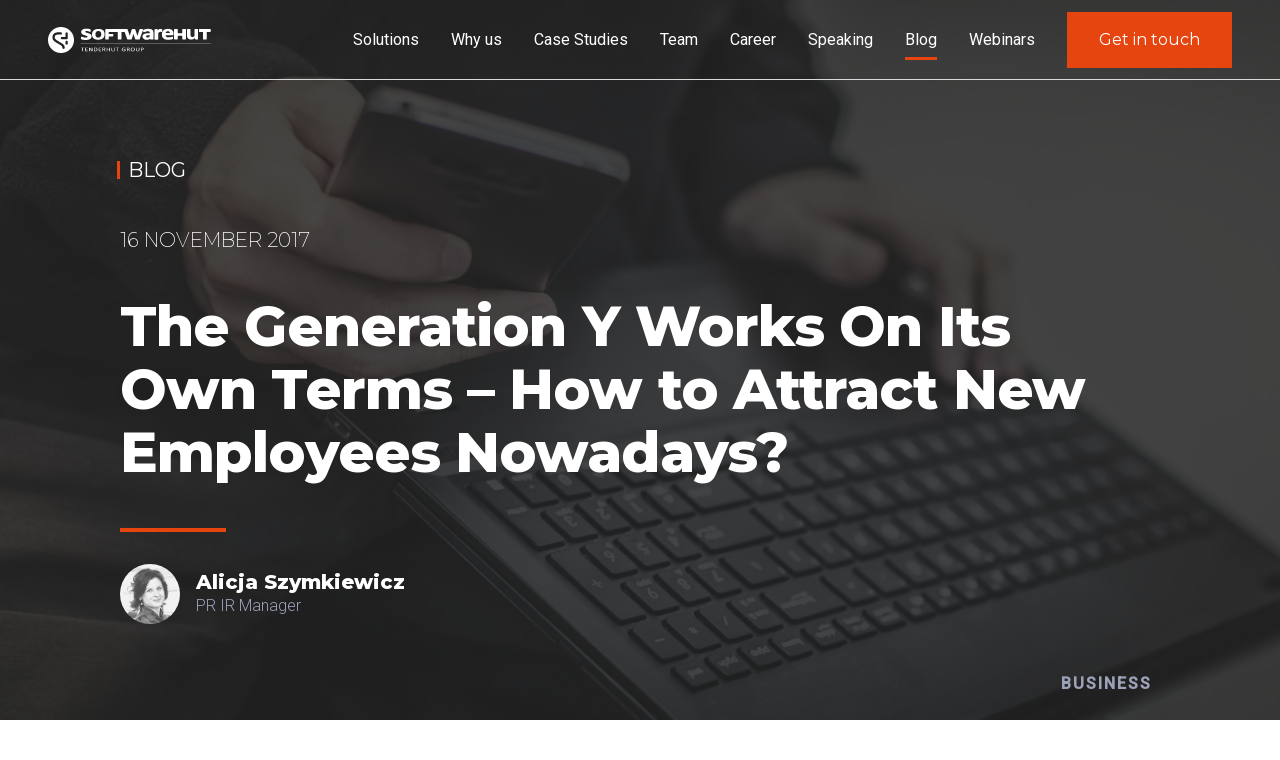

--- FILE ---
content_type: text/html
request_url: https://softwarehut.com/blog/business/generation-y-works-terms-attract-new-employees-nowadays
body_size: 87602
content:
<!DOCTYPE html><html><head><meta charSet="utf-8"/><meta http-equiv="x-ua-compatible" content="ie=edge"/><meta name="viewport" content="width=device-width, initial-scale=1, shrink-to-fit=no"/><meta name="generator" content="Gatsby 4.24.8"/><meta name="description" content=" – says Paweł Gossa.

The employee-oriented market remains, therefore employers may come up with more and more surprisin..." data-gatsby-head="true"/><meta property="og:title" content="The Generation Y Works On Its Own Terms – How to Attract New Employees Nowadays?" data-gatsby-head="true"/><meta property="og:type" content="article" data-gatsby-head="true"/><meta name="image" property="og:image" content="https://thg-p-tendercms-cdn-endp.azureedge.net/665ad26e-74b6-0197-a66f-4ff80d2ded6b/assets/ab75f82d-06d7-4dc2-b4b4-8f8dd099cb75/2107" data-gatsby-head="true"/><meta property="og:description" content=" – says Paweł Gossa.

The employee-oriented market remains, therefore employers may come up with more and more surprisin..." data-gatsby-head="true"/><meta name="twitter:card" content="summary" data-gatsby-head="true"/><meta name="theme-color" content="#a2466c"/><style data-href="https://softwarehut.com/styles.2c9de04ecb0290c2551b.css" data-identity="gatsby-global-css">.internal-link-module--link--86247{display:flex;overflow:unset;text-decoration:none}@-webkit-keyframes button-loader-module--loaderSpin--c862b{0%{-webkit-transform:rotate(0);transform:rotate(0)}to{-webkit-transform:rotate(1turn);transform:rotate(1turn)}}@keyframes button-loader-module--loaderSpin--c862b{0%{-webkit-transform:rotate(0);transform:rotate(0)}to{-webkit-transform:rotate(1turn);transform:rotate(1turn)}}.button-loader-module--formSubmitted--221e4 input:invalid,.button-loader-module--formSubmitted--221e4 textarea:invalid{border-bottom:2px solid #fe1717}.button-loader-module--formSubmitted--221e4 input:invalid~div,.button-loader-module--formSubmitted--221e4 textarea:invalid~div{opacity:1}.button-loader-module--errorMessage--560ce,.button-loader-module--successMessage--dbf18{bottom:0;color:#fe1717;font-family:Roboto,sans-serif;font-size:14px;font-style:italic;font-weight:300;height:0;opacity:0;position:relative}.button-loader-module--successMessage--dbf18{color:#147714}.button-loader-module--errorMessage--560ce,.button-loader-module--successMessage--dbf18{font-size:x-large;font-weight:500;margin-bottom:12px;margin-top:24px}.button-loader-module--messageVisible--469d6{height:unset;opacity:1}.button-loader-module--buttonLoader--37558{align-items:center;border:none;display:flex;font-family:Montserrat,sans-serif;font-size:16px;font-weight:400;height:64px;height:48px;justify-content:space-around;padding:0;position:relative;text-decoration:none;z-index:9}[data-theme=theme-primary] .button-loader-module--buttonLoader--37558{background-color:#e64510;color:#fff}[data-theme=theme-secondary] .button-loader-module--buttonLoader--37558{background-color:#fff;color:#e64510}[data-theme=theme-transparent] .button-loader-module--buttonLoader--37558{background-color:transparent;color:#e64510}[data-theme=theme-black] .button-loader-module--buttonLoader--37558{background-color:transparent;color:#3c3c3b}[data-theme=theme-darkgray] .button-loader-module--buttonLoader--37558{background-color:#3c3c3b;color:#fff}[data-theme=theme-lightgray] .button-loader-module--buttonLoader--37558{background-color:#f9f9f9;color:#3c3c3b}@media(max-width:768px){.button-loader-module--buttonLoader--37558{font-size:14px}}.button-loader-module--buttonLoader--37558:hover{cursor:pointer}.button-loader-module--buttonLoader--37558:not(.button-loader-module--cta--92aa2){transition:all .3s ease}[data-theme=theme-primary] .button-loader-module--buttonLoader--37558:not(.button-loader-module--cta--92aa2):hover{background-color:#f1693d}[data-theme=theme-secondary] .button-loader-module--buttonLoader--37558:not(.button-loader-module--cta--92aa2):hover{background-color:#fff}[data-theme=theme-transparent] .button-loader-module--buttonLoader--37558:not(.button-loader-module--cta--92aa2):hover{background-color:#e64510;color:#fff}[data-theme=theme-black] .button-loader-module--buttonLoader--37558:not(.button-loader-module--cta--92aa2):hover{background-color:transparent}[data-theme=theme-darkgray] .button-loader-module--buttonLoader--37558:not(.button-loader-module--cta--92aa2):hover{background-color:#3c3c3b}[data-theme=theme-lightgray] .button-loader-module--buttonLoader--37558:not(.button-loader-module--cta--92aa2):hover{background-color:#f9f9f9}.button-loader-module--buttonLoader--37558:focus{outline:none}.button-loader-module--buttonLoader--37558:disabled{background-color:#dadad9;color:#989896;cursor:not-allowed}.button-loader-module--buttonLoader--37558:after{bottom:0;content:"";height:2px;left:0;position:absolute;transition:width .3s ease;width:100%}[data-theme=theme-primary] .button-loader-module--buttonLoader--37558:after{background-color:#fff}[data-theme=theme-secondary] .button-loader-module--buttonLoader--37558:after{background-color:#3c3c3b}[data-theme=theme-black] .button-loader-module--buttonLoader--37558:after,[data-theme=theme-transparent] .button-loader-module--buttonLoader--37558:after{background-color:#e64510}[data-theme=theme-darkgray] .button-loader-module--buttonLoader--37558:after{background-color:#fff}[data-theme=theme-lightgray] .button-loader-module--buttonLoader--37558:after{background-color:#e64510}.button-loader-module--buttonLoader--37558:hover .button-loader-module--arrowIcon--d6c4a{-webkit-transform:rotate(180deg);transform:rotate(180deg)}[data-theme=theme-primary] .button-loader-module--buttonLoader--37558:hover .button-loader-module--arrowIcon--d6c4a{color:#fff}[data-theme=theme-secondary] .button-loader-module--buttonLoader--37558:hover .button-loader-module--arrowIcon--d6c4a{color:#3c3c3b}[data-theme=theme-black] .button-loader-module--buttonLoader--37558:hover .button-loader-module--arrowIcon--d6c4a,[data-theme=theme-transparent] .button-loader-module--buttonLoader--37558:hover .button-loader-module--arrowIcon--d6c4a{color:#e64510}[data-theme=theme-darkgray] .button-loader-module--buttonLoader--37558:hover .button-loader-module--arrowIcon--d6c4a{color:#fff}[data-theme=theme-lightgray] .button-loader-module--buttonLoader--37558:hover .button-loader-module--arrowIcon--d6c4a{color:#e64510}.button-loader-module--buttonLoader--37558:hover:after{width:calc(100% - 24px)}.button-loader-module--content--87155{align-items:center;display:flex;padding-right:24px;position:relative}.button-loader-module--arrowIcon--d6c4a{position:absolute;right:-3px;transition:all .2s ease}[data-theme=theme-primary] .button-loader-module--arrowIcon--d6c4a{color:#fff}[data-theme=theme-secondary] .button-loader-module--arrowIcon--d6c4a{color:#3c3c3b}[data-theme=theme-black] .button-loader-module--arrowIcon--d6c4a,[data-theme=theme-transparent] .button-loader-module--arrowIcon--d6c4a{color:#e64510}[data-theme=theme-darkgray] .button-loader-module--arrowIcon--d6c4a{color:#fff}[data-theme=theme-lightgray] .button-loader-module--arrowIcon--d6c4a{color:#e64510}@-webkit-keyframes container-module--loaderSpin--8f8b3{0%{-webkit-transform:rotate(0);transform:rotate(0)}to{-webkit-transform:rotate(1turn);transform:rotate(1turn)}}@keyframes container-module--loaderSpin--8f8b3{0%{-webkit-transform:rotate(0);transform:rotate(0)}to{-webkit-transform:rotate(1turn);transform:rotate(1turn)}}.container-module--formSubmitted--91406 input:invalid,.container-module--formSubmitted--91406 textarea:invalid{border-bottom:2px solid #fe1717}.container-module--formSubmitted--91406 input:invalid~div,.container-module--formSubmitted--91406 textarea:invalid~div{opacity:1}.container-module--errorMessage--46f66,.container-module--successMessage--703ca{bottom:0;color:#fe1717;font-family:Roboto,sans-serif;font-size:14px;font-style:italic;font-weight:300;height:0;opacity:0;position:relative}.container-module--successMessage--703ca{color:#147714}.container-module--errorMessage--46f66,.container-module--successMessage--703ca{font-size:x-large;font-weight:500;margin-bottom:12px;margin-top:24px}.container-module--messageVisible--69b9e{height:unset;opacity:1}.container-module--container--34820{align-items:center;box-sizing:border-box;display:flex;justify-content:center;margin:0 auto;max-width:1300px;padding:0 24px;width:100%}@media(max-width:1366px){.container-module--container--34820{padding:0 120px}}@media(max-width:1100px){.container-module--container--34820{padding:0 80px}}@media(max-width:992px){.container-module--container--34820{padding:0 48px}}@media(max-width:768px){.container-module--container--34820{padding:0 24px}}@-webkit-keyframes article-author-small-box-module--loaderSpin--f0692{0%{-webkit-transform:rotate(0);transform:rotate(0)}to{-webkit-transform:rotate(1turn);transform:rotate(1turn)}}@keyframes article-author-small-box-module--loaderSpin--f0692{0%{-webkit-transform:rotate(0);transform:rotate(0)}to{-webkit-transform:rotate(1turn);transform:rotate(1turn)}}.article-author-small-box-module--formSubmitted--73275 input:invalid,.article-author-small-box-module--formSubmitted--73275 textarea:invalid{border-bottom:2px solid #fe1717}.article-author-small-box-module--formSubmitted--73275 input:invalid~div,.article-author-small-box-module--formSubmitted--73275 textarea:invalid~div{opacity:1}.article-author-small-box-module--errorMessage--1ff24,.article-author-small-box-module--successMessage--532a9{bottom:0;color:#fe1717;font-family:Roboto,sans-serif;font-size:14px;font-style:italic;font-weight:300;height:0;opacity:0;position:relative}.article-author-small-box-module--successMessage--532a9{color:#147714}.article-author-small-box-module--errorMessage--1ff24,.article-author-small-box-module--successMessage--532a9{font-size:x-large;font-weight:500;margin-bottom:12px;margin-top:24px}.article-author-small-box-module--messageVisible--a9961{height:unset;opacity:1}.article-author-small-box-module--author--28b1f{align-items:center;color:#3c3c3b;color:#9ca1b7;display:flex;font-family:Roboto,sans-serif;font-size:16px;font-weight:300;justify-content:flex-start;line-height:24px}@media(max-width:768px){.article-author-small-box-module--author--28b1f{font-size:14px}}.article-author-small-box-module--author--28b1f:hover .article-author-small-box-module--bold--0d480{color:#e64510}.article-author-small-box-module--author--28b1f:hover .article-author-small-box-module--authorPhoto--92e30{-webkit-filter:grayscale(0);filter:grayscale(0)}.article-author-small-box-module--bold--0d480{color:#3c3c3b;color:#fff;font-family:Montserrat,sans-serif;font-size:20px;font-weight:800;transition:color .2s ease}@media(max-width:768px){.article-author-small-box-module--bold--0d480{font-size:16px;line-height:24px}}.article-author-small-box-module--authorPhoto--92e30{border-radius:50%;-webkit-filter:grayscale(1);filter:grayscale(1);height:60px;margin-right:16px;-o-object-fit:cover;object-fit:cover;transition:all .2s ease;width:60px}.article-author-small-box-module--dark--624d6,.article-author-small-box-module--dark--624d6 .article-author-small-box-module--bold--0d480{color:#3c3c3b}@-webkit-keyframes dropdown-link-module--loaderSpin--7e2e4{0%{-webkit-transform:rotate(0);transform:rotate(0)}to{-webkit-transform:rotate(1turn);transform:rotate(1turn)}}@keyframes dropdown-link-module--loaderSpin--7e2e4{0%{-webkit-transform:rotate(0);transform:rotate(0)}to{-webkit-transform:rotate(1turn);transform:rotate(1turn)}}.dropdown-link-module--formSubmitted--14091 input:invalid,.dropdown-link-module--formSubmitted--14091 textarea:invalid{border-bottom:2px solid #fe1717}.dropdown-link-module--formSubmitted--14091 input:invalid~div,.dropdown-link-module--formSubmitted--14091 textarea:invalid~div{opacity:1}.dropdown-link-module--errorMessage--8d926,.dropdown-link-module--successMessage--69f50{bottom:0;color:#fe1717;font-family:Roboto,sans-serif;font-size:14px;font-style:italic;font-weight:300;height:0;opacity:0;position:relative}.dropdown-link-module--successMessage--69f50{color:#147714}.dropdown-link-module--errorMessage--8d926,.dropdown-link-module--successMessage--69f50{font-size:x-large;font-weight:500;margin-bottom:12px;margin-top:24px}.dropdown-link-module--messageVisible--53ba8{height:unset;opacity:1}.dropdown-link-module--dropDownContainer--b17ad{align-items:center;display:flex;height:100%;position:relative;width:100%}.dropdown-link-module--dropDownHeader--5158b,.dropdown-link-module--dropDownHeaderActive--18caa{align-items:flex-end;color:#3c3c3b;cursor:pointer;display:flex;font-family:Roboto,sans-serif;font-size:16px;font-weight:400;margin-left:8px;padding:0 16px;width:100%}.dropdown-link-module--dropDownHeader--5158b:hover,.dropdown-link-module--dropDownHeaderActive--18caa:hover{color:#e64510}.dropdown-link-module--white--3f5af{color:#fff}.dropdown-link-module--dropDownHeaderActive--18caa{color:#e64510}.dropdown-link-module--dropDownContent--cecc2{display:none;height:auto;min-width:120px;padding-top:32px}.dropdown-link-module--dropDownContainer--b17ad:hover .dropdown-link-module--dropDownContent--cecc2,.dropdown-link-module--dropDownContentActive--c118c{background-color:#fff;display:flex;flex-direction:column;font-family:Roboto,sans-serif;font-size:16px;font-weight:300;justify-content:space-between;line-height:35px;padding:24px 16px 8px;position:absolute;text-decoration:none;top:50px;width:100%}.dropdown-link-module--dropDownList--99dfb{list-style:none}.dropdown-link-module--dropDownList--99dfb:hover{color:#e64510}.dropdown-link-module--dropDownLink--675d6,.dropdown-link-module--dropDownLinkActive--ccd30{color:#3c3c3b;text-decoration:none}.dropdown-link-module--dropDownLink--675d6:hover,.dropdown-link-module--dropDownLinkActive--ccd30,.dropdown-link-module--dropDownLinkActive--ccd30:hover{color:#e64510}@-webkit-keyframes footer-module--loaderSpin--e012b{0%{-webkit-transform:rotate(0);transform:rotate(0)}to{-webkit-transform:rotate(1turn);transform:rotate(1turn)}}@keyframes footer-module--loaderSpin--e012b{0%{-webkit-transform:rotate(0);transform:rotate(0)}to{-webkit-transform:rotate(1turn);transform:rotate(1turn)}}.footer-module--formSubmitted--ade06 input:invalid,.footer-module--formSubmitted--ade06 textarea:invalid{border-bottom:2px solid #fe1717}.footer-module--formSubmitted--ade06 input:invalid~div,.footer-module--formSubmitted--ade06 textarea:invalid~div{opacity:1}.footer-module--errorMessage--a8679,.footer-module--successMessage--fc834{bottom:0;color:#fe1717;font-family:Roboto,sans-serif;font-size:14px;font-style:italic;font-weight:300;height:0;opacity:0;position:relative}.footer-module--successMessage--fc834{color:#147714}.footer-module--errorMessage--a8679,.footer-module--successMessage--fc834{font-size:x-large;font-weight:500;margin-bottom:12px;margin-top:24px}.footer-module--messageVisible--cc97d{height:unset;opacity:1}.footer-module--footer--954ee{background-color:#3c3c3b;overflow:hidden;padding:64px 0}@media(max-width:992px){.footer-module--footer--954ee{padding:48px 0}}.footer-module--footerAwards--ca66c{background-color:#fff}.footer-module--footerAwards--ca66c .footer-module--footerBottom--2d46a{color:#3c3c3b}.footer-module--footerCopyrights--a24ae{background-color:#fff}.footer-module--footerWrapper--692b5{width:100%}.footer-module--footerTop--fc21f{-webkit-column-gap:64px;column-gap:64px;display:grid;grid-template-columns:70% 30%;padding-bottom:64px;width:100%}@media(max-width:1100px){.footer-module--footerTop--fc21f{grid-template-columns:1fr;row-gap:64px}}@media(max-width:992px){.footer-module--footerTop--fc21f{padding-bottom:48px;row-gap:48px}}.footer-module--footerLinkColumns--3c76b{-webkit-column-gap:24px;column-gap:24px;display:grid;grid-template-columns:auto auto auto auto;justify-content:space-between;row-gap:24px}@media(max-width:992px){.footer-module--footerLinkColumns--3c76b{grid-template-columns:auto auto}}.footer-module--footerBlogLinksWrapper--051ff{display:flex;padding:64px 0;position:relative}.footer-module--footerBlogLinksWrapper--051ff:after{top:0}.footer-module--footerBlogLinksWrapper--051ff:after,.footer-module--footerBlogLinksWrapper--051ff:before{background-color:hsla(0,0%,100%,.1);content:"";height:1px;left:-50%;position:absolute;width:calc(100vw + 50%)}.footer-module--footerBlogLinksWrapper--051ff:before{bottom:0}@media(max-width:992px){.footer-module--footerBlogLinksWrapper--051ff{padding:48px 0}}.footer-module--blogTitle--e3b9c{color:#fff;font-family:Montserrat,sans-serif;font-size:1em;font-weight:700;padding-right:64px;text-transform:uppercase}.footer-module--footerBlogLinks--17849{display:flex;flex-wrap:wrap}.footer-module--footerBlogLinks--17849>a{padding-bottom:16px;padding-right:16px}.footer-module--footerBottom--2d46a{align-items:center;color:hsla(0,0%,100%,.5);display:flex;justify-content:center;padding-top:64px}@media(max-width:992px){.footer-module--footerBottom--2d46a{padding-top:48px}}.footer-module--bottomText--f3b80{padding-left:8px}@-webkit-keyframes dropdown-menu-module--loaderSpin--6ec8d{0%{-webkit-transform:rotate(0);transform:rotate(0)}to{-webkit-transform:rotate(1turn);transform:rotate(1turn)}}@keyframes dropdown-menu-module--loaderSpin--6ec8d{0%{-webkit-transform:rotate(0);transform:rotate(0)}to{-webkit-transform:rotate(1turn);transform:rotate(1turn)}}.dropdown-menu-module--formSubmitted--404e6 input:invalid,.dropdown-menu-module--formSubmitted--404e6 textarea:invalid{border-bottom:2px solid #fe1717}.dropdown-menu-module--formSubmitted--404e6 input:invalid~div,.dropdown-menu-module--formSubmitted--404e6 textarea:invalid~div{opacity:1}.dropdown-menu-module--errorMessage--ae163,.dropdown-menu-module--successMessage--ef2a1{bottom:0;color:#fe1717;font-family:Roboto,sans-serif;font-size:14px;font-style:italic;font-weight:300;height:0;opacity:0;position:relative}.dropdown-menu-module--successMessage--ef2a1{color:#147714}.dropdown-menu-module--errorMessage--ae163,.dropdown-menu-module--successMessage--ef2a1{font-size:x-large;font-weight:500;margin-bottom:12px;margin-top:24px}.dropdown-menu-module--messageVisible--667d8{height:unset;opacity:1}.dropdown-menu-module--dropdownMobileMenu--33e5b{background-color:#fff;height:100vh;line-height:2;margin-right:8px;overflow-y:scroll;padding:0;position:fixed;top:80px;-webkit-transform:scaleY(0);transform:scaleY(0);-webkit-transform-origin:top;transform-origin:top;-webkit-transform-style:flat;transform-style:flat;transition:.2s;width:100%;z-index:99}.dropdown-menu-module--dropdownMobileMenu--33e5b ul{list-style-type:none;margin:0}.dropdown-menu-module--dropdownMobileMenu--33e5b li{background-image:linear-gradient(90deg,#3c3c3b 33%,hsla(0,0%,100%,0) 0);background-repeat:repeat-x;background-size:9px 1px}.dropdown-menu-module--dropdownMobileMenu--33e5b li:first-child{background:none}.dropdown-menu-module--dropdownMobileMenuActive--468df{-webkit-transform:scaleY(1);transform:scaleY(1)}.dropdown-menu-module--sectionClass--68031{margin:20px 0;padding-top:16px}.dropdown-menu-module--sectionClass--68031 li{background:none}.dropdown-menu-module--sectionClass--68031 li:first-child{padding-bottom:24px}.dropdown-menu-module--listingHeader--dbd88{color:#989896;font-family:Roboto,sans-serif;font-size:16px;font-weight:300;letter-spacing:2px;text-decoration:none;text-transform:uppercase}.dropdown-menu-module--listingHeader--dbd88:hover,.dropdown-menu-module--listingHeaderActive--cadd4{font-weight:500}.dropdown-menu-module--headerWrapper--200aa{padding:8px 0}.dropdown-menu-module--listingStyle--8baee,.dropdown-menu-module--listingStyleActive--8c84a{color:#e64510;font-family:Montserrat,sans-serif;font-size:20px;font-weight:300;text-decoration:none}.dropdown-menu-module--listingStyleActive--8c84a{font-weight:500;padding:16px 0}.dropdown-menu-module--listingSpace--f3ae9{padding:8px 0}@-webkit-keyframes footer-links-column-module--loaderSpin--ffc4c{0%{-webkit-transform:rotate(0);transform:rotate(0)}to{-webkit-transform:rotate(1turn);transform:rotate(1turn)}}@keyframes footer-links-column-module--loaderSpin--ffc4c{0%{-webkit-transform:rotate(0);transform:rotate(0)}to{-webkit-transform:rotate(1turn);transform:rotate(1turn)}}.footer-links-column-module--formSubmitted--28463 input:invalid,.footer-links-column-module--formSubmitted--28463 textarea:invalid{border-bottom:2px solid #fe1717}.footer-links-column-module--formSubmitted--28463 input:invalid~div,.footer-links-column-module--formSubmitted--28463 textarea:invalid~div{opacity:1}.footer-links-column-module--errorMessage--cbee2,.footer-links-column-module--successMessage--353da{bottom:0;color:#fe1717;font-family:Roboto,sans-serif;font-size:14px;font-style:italic;font-weight:300;height:0;opacity:0;position:relative}.footer-links-column-module--successMessage--353da{color:#147714}.footer-links-column-module--errorMessage--cbee2,.footer-links-column-module--successMessage--353da{font-size:x-large;font-weight:500;margin-bottom:12px;margin-top:24px}.footer-links-column-module--messageVisible--a4564{height:unset;opacity:1}.footer-links-column-module--title--716b5{color:#fff;font-family:Montserrat,sans-serif;font-size:1em;font-weight:400;padding-bottom:16px;text-transform:uppercase}.footer-links-column-module--links--5ad12{display:flex;flex-flow:column}@-webkit-keyframes navbar-link-module--loaderSpin--6f8b0{0%{-webkit-transform:rotate(0);transform:rotate(0)}to{-webkit-transform:rotate(1turn);transform:rotate(1turn)}}@keyframes navbar-link-module--loaderSpin--6f8b0{0%{-webkit-transform:rotate(0);transform:rotate(0)}to{-webkit-transform:rotate(1turn);transform:rotate(1turn)}}.navbar-link-module--formSubmitted--a1175 input:invalid,.navbar-link-module--formSubmitted--a1175 textarea:invalid{border-bottom:2px solid #fe1717}.navbar-link-module--formSubmitted--a1175 input:invalid~div,.navbar-link-module--formSubmitted--a1175 textarea:invalid~div{opacity:1}.navbar-link-module--errorMessage--3891e,.navbar-link-module--successMessage--fbab1{bottom:0;color:#fe1717;font-family:Roboto,sans-serif;font-size:14px;font-style:italic;font-weight:300;height:0;opacity:0;position:relative}.navbar-link-module--successMessage--fbab1{color:#147714}.navbar-link-module--errorMessage--3891e,.navbar-link-module--successMessage--fbab1{font-size:x-large;font-weight:500;margin-bottom:12px;margin-top:24px}.navbar-link-module--messageVisible--6f5f5{height:unset;opacity:1}.navbar-link-module--internalLink--0d54e,.navbar-link-module--internalLinkActive--3106c{align-items:center;color:#3c3c3b;cursor:pointer;display:flex;font-family:Roboto,sans-serif;font-size:16px;font-weight:400;height:100%;margin:0 16px;position:relative;text-decoration:none}.navbar-link-module--internalLink--0d54e:hover,.navbar-link-module--internalLinkActive--3106c:hover{color:#e64510;cursor:pointer}.navbar-link-module--active--7b4af:after{background-color:#e64510;bottom:8px;content:"";height:3px;left:0;position:absolute;width:100%}@media(max-width:992px){.navbar-link-module--active--7b4af:after{display:none}}.navbar-link-module--white--f9276{color:#fff}.navbar-link-module--internalLinkActive--3106c{color:#e64510}.navbar-link-module--button--80fbe{background-color:#e64510;color:#fff;display:flex;flex-wrap:nowrap;font-family:Montserrat,sans-serif;font-weight:300;font-weight:400;margin-left:16px;padding:16px 32px;text-decoration:none}@-webkit-keyframes footer-link-module--loaderSpin--2c1a6{0%{-webkit-transform:rotate(0);transform:rotate(0)}to{-webkit-transform:rotate(1turn);transform:rotate(1turn)}}@keyframes footer-link-module--loaderSpin--2c1a6{0%{-webkit-transform:rotate(0);transform:rotate(0)}to{-webkit-transform:rotate(1turn);transform:rotate(1turn)}}.footer-link-module--formSubmitted--ce52f input:invalid,.footer-link-module--formSubmitted--ce52f textarea:invalid{border-bottom:2px solid #fe1717}.footer-link-module--formSubmitted--ce52f input:invalid~div,.footer-link-module--formSubmitted--ce52f textarea:invalid~div{opacity:1}.footer-link-module--errorMessage--92fcf,.footer-link-module--successMessage--6a1cc{bottom:0;color:#fe1717;font-family:Roboto,sans-serif;font-size:14px;font-style:italic;font-weight:300;height:0;opacity:0;position:relative}.footer-link-module--successMessage--6a1cc{color:#147714}.footer-link-module--errorMessage--92fcf,.footer-link-module--successMessage--6a1cc{font-size:x-large;font-weight:500;margin-bottom:12px;margin-top:24px}.footer-link-module--messageVisible--adcbf{height:unset;opacity:1}.footer-link-module--footerLink--93927{color:hsla(0,0%,100%,.5);font-size:1em;padding-bottom:4px;text-decoration:none}@-webkit-keyframes article-hero-module--loaderSpin--63315{0%{-webkit-transform:rotate(0);transform:rotate(0)}to{-webkit-transform:rotate(1turn);transform:rotate(1turn)}}@keyframes article-hero-module--loaderSpin--63315{0%{-webkit-transform:rotate(0);transform:rotate(0)}to{-webkit-transform:rotate(1turn);transform:rotate(1turn)}}.article-hero-module--formSubmitted--c2ead input:invalid,.article-hero-module--formSubmitted--c2ead textarea:invalid{border-bottom:2px solid #fe1717}.article-hero-module--formSubmitted--c2ead input:invalid~div,.article-hero-module--formSubmitted--c2ead textarea:invalid~div{opacity:1}.article-hero-module--errorMessage--73cd9,.article-hero-module--successMessage--e0cc8{bottom:0;color:#fe1717;font-family:Roboto,sans-serif;font-size:14px;font-style:italic;font-weight:300;height:0;opacity:0;position:relative}.article-hero-module--successMessage--e0cc8{color:#147714}.article-hero-module--errorMessage--73cd9,.article-hero-module--successMessage--e0cc8{font-size:x-large;font-weight:500;margin-bottom:12px;margin-top:24px}.article-hero-module--messageVisible--83b63{height:unset;opacity:1}.article-hero-module--container--76256{background-position:50%;background-repeat:no-repeat;background-size:cover;height:100vh;padding-bottom:24px;position:relative;width:100%}@media(max-width:992px){.article-hero-module--container--76256{height:unset;padding-top:128px}}.article-hero-module--container--76256:before{background:#252525 0 0 no-repeat padding-box;content:"";height:100%;left:0;opacity:.85;position:absolute;top:0;width:100%}.article-hero-module--content--237d9{box-sizing:border-box;display:flex;flex-flow:column;height:100%;justify-content:flex-end;margin:0 auto;max-width:1300px;padding:0 24px;position:relative;width:100%;z-index:1}@media(max-width:1366px){.article-hero-module--content--237d9{padding:0 120px}}@media(max-width:1100px){.article-hero-module--content--237d9{padding:0 80px}}@media(max-width:992px){.article-hero-module--content--237d9{padding:0 48px}}@media(max-width:768px){.article-hero-module--content--237d9{padding:0 24px}}.article-hero-module--title--64330{color:#3c3c3b;color:#fff;display:inline-block;font-family:Montserrat,sans-serif;font-size:20px;font-weight:800;font-weight:400;margin-bottom:40px;padding-left:8px;position:relative;text-decoration:none;transition:all .2s ease}@media(max-width:768px){.article-hero-module--title--64330{font-size:16px;line-height:24px;margin-bottom:24px}}.article-hero-module--title--64330:after,.article-hero-module--title--64330:before{background-color:#e64510;content:"";height:38%;left:-3px;position:absolute;transition:all .2s ease;width:3px}.article-hero-module--title--64330:before{top:20%}.article-hero-module--title--64330:after{bottom:20%}.article-hero-module--title--64330:hover{padding-left:20px}.article-hero-module--title--64330:hover:before{-webkit-transform:rotate(45deg);transform:rotate(45deg)}.article-hero-module--title--64330:hover:after{-webkit-transform:rotate(-45deg);transform:rotate(-45deg)}.article-hero-module--header--bbe66{position:relative}.article-hero-module--header--bbe66:after{background-color:#e64510;bottom:-32px;content:"";height:4px;left:0;position:absolute;width:106px}.article-hero-module--marginBottom--1a4d2{margin-bottom:96px}.article-hero-module--marginBottom--1a4d2:after{display:none}.article-hero-module--headline--dfbb1{color:#fff;font-family:Montserrat,sans-serif;font-size:56px;font-weight:200;font-weight:700;letter-spacing:-.9px;line-height:63px;padding:40px 0 16px}[data-theme=theme-primary] .article-hero-module--headline--dfbb1{color:#fff}[data-theme=theme-secondary] .article-hero-module--headline--dfbb1{color:#3c3c3b}[data-theme=theme-black] .article-hero-module--headline--dfbb1,[data-theme=theme-transparent] .article-hero-module--headline--dfbb1{color:#e64510}[data-theme=theme-darkgray] .article-hero-module--headline--dfbb1{color:#fff}[data-theme=theme-lightgray] .article-hero-module--headline--dfbb1{color:#e64510}@media(max-width:768px){.article-hero-module--headline--dfbb1{font-size:36px;line-height:46px;padding:16px 0}}.article-hero-module--tags--974b6{display:flex;flex-wrap:wrap;margin-top:64px}.article-hero-module--bottomInfo--9a98f,.article-hero-module--tag--d84be{color:#9ca1b7;font-family:Roboto,sans-serif;font-size:16px;margin-right:24px}.article-hero-module--bottomInfoContainer--b65f4{padding:48px 0 0;text-align:right}.article-hero-module--bottomInfo--9a98f{font-weight:700;letter-spacing:2px;margin-right:0;padding:8px;text-decoration:none;text-transform:uppercase}.article-hero-module--subtitle--6f0a0{color:#3c3c3b;color:#fff;font-family:Roboto,sans-serif;font-size:20px;font-weight:300;line-height:26px;padding:8px 0 0}@media(max-width:768px){.article-hero-module--subtitle--6f0a0{font-size:16px;line-height:24px}}.article-hero-module--publicationDate--547d4{color:#3c3c3b;color:#fff;font-family:Montserrat,sans-serif;font-size:20px;font-weight:800;font-weight:300;text-transform:uppercase}@media(max-width:768px){.article-hero-module--publicationDate--547d4{font-size:16px;line-height:24px}}.article-hero-module--author--beb89{margin-top:64px}@-webkit-keyframes navbar-module--loaderSpin--fa3d7{0%{-webkit-transform:rotate(0);transform:rotate(0)}to{-webkit-transform:rotate(1turn);transform:rotate(1turn)}}@keyframes navbar-module--loaderSpin--fa3d7{0%{-webkit-transform:rotate(0);transform:rotate(0)}to{-webkit-transform:rotate(1turn);transform:rotate(1turn)}}.navbar-module--formSubmitted--0fd0b input:invalid,.navbar-module--formSubmitted--0fd0b textarea:invalid{border-bottom:2px solid #fe1717}.navbar-module--formSubmitted--0fd0b input:invalid~div,.navbar-module--formSubmitted--0fd0b textarea:invalid~div{opacity:1}.navbar-module--errorMessage--f1738,.navbar-module--successMessage--e5a80{bottom:0;color:#fe1717;font-family:Roboto,sans-serif;font-size:14px;font-style:italic;font-weight:300;height:0;opacity:0;position:relative}.navbar-module--successMessage--e5a80{color:#147714}.navbar-module--errorMessage--f1738,.navbar-module--successMessage--e5a80{font-size:x-large;font-weight:500;margin-bottom:12px;margin-top:24px}.navbar-module--messageVisible--92204{height:unset;opacity:1}.navbar-module--navbar--55017{background-color:transparent;display:flex;height:80px;max-width:100vw;position:fixed;top:0;width:100%;z-index:900}.navbar-module--wrapper--15141{align-items:center;background-color:#fff;display:flex;flex-direction:row;justify-content:space-between;padding:0 48px;width:100%}@media(max-width:768px){.navbar-module--wrapper--15141{padding:0 24px}}.navbar-module--contentFixed--4f159{height:80px}.navbar-module--logo--a4da1{height:26px}.navbar-module--navigation--9f1f4{display:flex;flex:1 1;flex-direction:row;justify-content:flex-end}@media(max-width:1100px){.navbar-module--navigation--9f1f4{align-items:center;flex:unset;max-width:40%}}.navbar-module--navigationItem--89426{color:#3c3c3b;font-family:Roboto;font-size:16px;font-weight:300;margin-right:24px}.navbar-module--navigationItem--89426:hover{color:#e64510;cursor:pointer}.navbar-module--button--3823f{background-color:#e64510;color:#fff;font-family:Roboto,sans-serif;font-weight:300;margin-left:16px;padding:16px 32px}.navbar-module--mobileElement--e5da0{align-items:center;display:inline-flex;justify-content:center;padding:0 8px}.navbar-module--hamburgerMenu--63597{background:none;border:none;text-decoration:none}.navbar-module--hamburgerMenu--63597:hover{color:#e64510}.navbar-module--contactLink--b0d66{display:block}.navbar-module--mailIcon--5b19e{color:#e64510;font-family:Material Icons;font-size:30px;text-align:none}.navbar-module--transparent--7d194{background-color:transparent;border-bottom:1px solid #d9d9d9;transition:all .2s ease-in-out}.navbar-module--transparent--7d194 .navbar-module--hamburgerMenu--63597{color:#fff}.navbar-module--transparent--7d194:hover{background-color:#fff}@media(max-width:768px){.navbar-module--transparent--7d194:hover{background-color:initial}}.navbar-module--transparent--7d194:hover .navbar-module--hamburgerMenu--63597{color:unset}@media(max-width:768px){.navbar-module--transparent--7d194:hover .navbar-module--hamburgerMenu--63597{color:#fff}}.navbar-module--buttonWrapper--3e64c{display:flex;flex:1 1 auto;justify-content:flex-end}.navbar-module--closeBtn--438e2{align-items:center;border:.5px solid #9ca1b7;color:#3c3c3b;display:flex;font-family:Montserrat,sans-serif;font-size:16px;font-weight:400;height:64px;height:52px;justify-content:space-around;justify-content:center;text-decoration:none;width:170px;z-index:9}[data-theme=theme-primary] .navbar-module--closeBtn--438e2{background-color:#e64510;color:#fff}[data-theme=theme-secondary] .navbar-module--closeBtn--438e2{background-color:#fff;color:#e64510}[data-theme=theme-transparent] .navbar-module--closeBtn--438e2{background-color:transparent;color:#e64510}[data-theme=theme-black] .navbar-module--closeBtn--438e2{background-color:transparent;color:#3c3c3b}[data-theme=theme-darkgray] .navbar-module--closeBtn--438e2{background-color:#3c3c3b;color:#fff}[data-theme=theme-lightgray] .navbar-module--closeBtn--438e2{background-color:#f9f9f9;color:#3c3c3b}@media(max-width:768px){.navbar-module--closeBtn--438e2{font-size:14px}}.navbar-module--closeBtn--438e2:hover{cursor:pointer}.navbar-module--closeBtn--438e2:not(.navbar-module--cta--a1209){transition:all .3s ease}[data-theme=theme-primary] .navbar-module--closeBtn--438e2:not(.navbar-module--cta--a1209):hover{background-color:#f1693d}[data-theme=theme-secondary] .navbar-module--closeBtn--438e2:not(.navbar-module--cta--a1209):hover{background-color:#fff}[data-theme=theme-transparent] .navbar-module--closeBtn--438e2:not(.navbar-module--cta--a1209):hover{background-color:#e64510;color:#fff}[data-theme=theme-black] .navbar-module--closeBtn--438e2:not(.navbar-module--cta--a1209):hover{background-color:transparent}[data-theme=theme-darkgray] .navbar-module--closeBtn--438e2:not(.navbar-module--cta--a1209):hover{background-color:#3c3c3b}[data-theme=theme-lightgray] .navbar-module--closeBtn--438e2:not(.navbar-module--cta--a1209):hover{background-color:#f9f9f9}.navbar-module--closeBtn--438e2:focus{outline:none}.navbar-module--closeBtn--438e2:disabled{background-color:#dadad9;color:#989896;cursor:not-allowed}.navbar-module--closeBtn--438e2:hover .navbar-module--closeIcon--14c96{-webkit-transform:rotate(180deg);transform:rotate(180deg)}@media(max-width:768px){.navbar-module--closeBtn--438e2{border:none;width:unset}.navbar-module--closeBtn--438e2 .navbar-module--text--c29d2{display:none}}.navbar-module--navabrButton--12b61{height:52px}@media(max-width:768px){.navbar-module--navabrButton--12b61{max-width:150px}}.navbar-module--closeIcon--14c96{margin-left:8px;transition:-webkit-transform .2s ease;transition:transform .2s ease;transition:transform .2s ease,-webkit-transform .2s ease}@-webkit-keyframes button-module--loaderSpin--ceea8{0%{-webkit-transform:rotate(0);transform:rotate(0)}to{-webkit-transform:rotate(1turn);transform:rotate(1turn)}}@keyframes button-module--loaderSpin--ceea8{0%{-webkit-transform:rotate(0);transform:rotate(0)}to{-webkit-transform:rotate(1turn);transform:rotate(1turn)}}.button-module--formSubmitted--d8ddf input:invalid,.button-module--formSubmitted--d8ddf textarea:invalid{border-bottom:2px solid #fe1717}.button-module--formSubmitted--d8ddf input:invalid~div,.button-module--formSubmitted--d8ddf textarea:invalid~div{opacity:1}.button-module--errorMessage--bd2e2,.button-module--successMessage--8aba6{bottom:0;color:#fe1717;font-family:Roboto,sans-serif;font-size:14px;font-style:italic;font-weight:300;height:0;opacity:0;position:relative}.button-module--successMessage--8aba6{color:#147714}.button-module--errorMessage--bd2e2,.button-module--successMessage--8aba6{font-size:x-large;font-weight:500;margin-bottom:12px;margin-top:24px}.button-module--messageVisible--5981a{height:unset;opacity:1}.button-module--button--5ffa9{align-items:center;border:none;display:flex;font-family:Montserrat,sans-serif;font-size:16px;font-weight:400;height:64px;justify-content:space-around;text-decoration:none;z-index:9}[data-theme=theme-primary] .button-module--button--5ffa9{background-color:#e64510;color:#fff}[data-theme=theme-secondary] .button-module--button--5ffa9{background-color:#fff;color:#e64510}[data-theme=theme-transparent] .button-module--button--5ffa9{background-color:transparent;color:#e64510}[data-theme=theme-black] .button-module--button--5ffa9{background-color:transparent;color:#3c3c3b}[data-theme=theme-darkgray] .button-module--button--5ffa9{background-color:#3c3c3b;color:#fff}[data-theme=theme-lightgray] .button-module--button--5ffa9{background-color:#f9f9f9;color:#3c3c3b}@media(max-width:768px){.button-module--button--5ffa9{font-size:14px}}.button-module--button--5ffa9:hover{cursor:pointer}.button-module--button--5ffa9:not(.button-module--cta--35b52){transition:all .3s ease}[data-theme=theme-primary] .button-module--button--5ffa9:not(.button-module--cta--35b52):hover{background-color:#f1693d}[data-theme=theme-secondary] .button-module--button--5ffa9:not(.button-module--cta--35b52):hover{background-color:#fff}[data-theme=theme-transparent] .button-module--button--5ffa9:not(.button-module--cta--35b52):hover{background-color:#e64510;color:#fff}[data-theme=theme-black] .button-module--button--5ffa9:not(.button-module--cta--35b52):hover{background-color:transparent}[data-theme=theme-darkgray] .button-module--button--5ffa9:not(.button-module--cta--35b52):hover{background-color:#3c3c3b}[data-theme=theme-lightgray] .button-module--button--5ffa9:not(.button-module--cta--35b52):hover{background-color:#f9f9f9}.button-module--button--5ffa9:focus{outline:none}.button-module--button--5ffa9:disabled{background-color:#dadad9;color:#989896;cursor:not-allowed}.button-module--externalLink--b7a1d{text-decoration:none}.button-module--downloadButton--a48f8{margin:48px 0}.button-module--small--d0e08{font-size:14px;height:32px;padding:0 16px}.button-module--medium--dd10e{height:48px;padding:0 24px}.button-module--large--76ecd{height:70px;padding:0 48px}@media(max-width:768px){.button-module--large--76ecd{padding:0 24px}}.button-module--rectangular--7f2ce{border:1px solid}[data-theme=theme-primary] .button-module--rectangular--7f2ce{border-color:#e64510}[data-theme=theme-secondary] .button-module--rectangular--7f2ce{border-color:#3c3c3b}[data-theme=theme-transparent] .button-module--rectangular--7f2ce{border-color:#e64510}[data-theme=theme-darkgray] .button-module--rectangular--7f2ce{border-color:#3c3c3b}[data-theme=theme-lightgray] .button-module--rectangular--7f2ce{border-color:#f9f9f9}.button-module--rounded--a29de{border-radius:48px}.button-module--content--311b5{align-items:center;display:flex;position:relative}@media(max-width:992px){.button-module--content--311b5{padding-right:0}}.button-module--cta--35b52{position:relative}.button-module--cta--35b52:before{content:"";height:100%;left:0;position:absolute;top:0;-webkit-transform-origin:left;transform-origin:left;transition:width .2s ease;width:0;z-index:-1}[data-theme=theme-primary] .button-module--cta--35b52:before{background-color:#f1693d}[data-theme=theme-secondary] .button-module--cta--35b52:before{background-color:#fff}[data-theme=theme-transparent] .button-module--cta--35b52:before{background-color:#e64510}[data-theme=theme-black] .button-module--cta--35b52:before{background-color:transparent}[data-theme=theme-darkgray] .button-module--cta--35b52:before{background-color:#3c3c3b}[data-theme=theme-lightgray] .button-module--cta--35b52:before{background-color:#f9f9f9}[data-theme=theme-transparent] .button-module--cta--35b52:hover .button-module--content--311b5{color:#fff}.button-module--cta--35b52:hover .button-module--arrowIcon--61530{right:-16px}[data-theme=theme-transparent] .button-module--cta--35b52:hover .button-module--arrowIcon--61530{fill:#fff}.button-module--cta--35b52:hover:before{width:100%}.button-module--cta--35b52:after{width:calc(100% - 48px)}.button-module--cta--35b52 .button-module--content--311b5{padding-right:48px}@media(max-width:992px){.button-module--cta--35b52 .button-module--content--311b5{padding-right:0}}.button-module--bottom--95cb6{padding-left:0;padding-right:0}.button-module--bottom--95cb6:after{bottom:0;content:"";height:2px;left:0;position:absolute;transition:width .3s ease;width:100%}[data-theme=theme-primary] .button-module--bottom--95cb6:after{background-color:#fff}[data-theme=theme-secondary] .button-module--bottom--95cb6:after{background-color:#3c3c3b}[data-theme=theme-black] .button-module--bottom--95cb6:after,[data-theme=theme-transparent] .button-module--bottom--95cb6:after{background-color:#e64510}[data-theme=theme-darkgray] .button-module--bottom--95cb6:after{background-color:#fff}[data-theme=theme-lightgray] .button-module--bottom--95cb6:after{background-color:#e64510}.button-module--bottom--95cb6:hover .button-module--arrowIcon--61530{right:-16px}[data-theme=theme-primary] .button-module--bottom--95cb6:hover .button-module--arrowIcon--61530{fill:#fff}[data-theme=theme-secondary] .button-module--bottom--95cb6:hover .button-module--arrowIcon--61530{fill:#3c3c3b}[data-theme=theme-black] .button-module--bottom--95cb6:hover .button-module--arrowIcon--61530,[data-theme=theme-transparent] .button-module--bottom--95cb6:hover .button-module--arrowIcon--61530{fill:#e64510}[data-theme=theme-darkgray] .button-module--bottom--95cb6:hover .button-module--arrowIcon--61530{fill:#fff}[data-theme=theme-lightgray] .button-module--bottom--95cb6:hover .button-module--arrowIcon--61530{fill:#e64510}.button-module--bottom--95cb6:hover:before{display:none}.button-module--bottom--95cb6:hover:after{width:calc(100% - 48px)}.button-module--bottom--95cb6:hover.button-module--reversed--a771a .button-module--arrowIcon--61530{left:-16px;right:unset}.button-module--arrowIcon--61530{position:absolute;right:0;top:50%;-webkit-transform:translateY(-50%);transform:translateY(-50%);transition:all .2s ease}[data-theme=theme-primary] .button-module--arrowIcon--61530{fill:#fff}[data-theme=theme-secondary] .button-module--arrowIcon--61530{fill:#3c3c3b}[data-theme=theme-black] .button-module--arrowIcon--61530,[data-theme=theme-transparent] .button-module--arrowIcon--61530{fill:#e64510}[data-theme=theme-darkgray] .button-module--arrowIcon--61530{fill:#fff}[data-theme=theme-lightgray] .button-module--arrowIcon--61530{fill:#e64510}@media(max-width:992px){.button-module--arrowIcon--61530{margin-left:32px;position:static;-webkit-transform:unset;transform:unset}}@media(max-width:768px){.button-module--arrowIcon--61530{margin-left:24px}}.button-module--reversed--a771a:after{left:unset;right:0}.button-module--reversed--a771a .button-module--content--311b5{flex-flow:row-reverse;padding-left:48px;padding-right:0}@media(max-width:992px){.button-module--reversed--a771a .button-module--content--311b5{padding-left:0}}.button-module--reversed--a771a .button-module--arrowIcon--61530{left:0;right:unset;-webkit-transform:rotate(180deg) translateY(50%);transform:rotate(180deg) translateY(50%)}@media(max-width:992px){.button-module--reversed--a771a .button-module--arrowIcon--61530{margin-left:0;margin-right:32px;-webkit-transform:rotate(180deg) translateY(0);transform:rotate(180deg) translateY(0)}}@media(max-width:768px){.button-module--reversed--a771a .button-module--arrowIcon--61530{margin-right:24px}}.button-module--boldText--36442{font-weight:700}.button-module--transofrmUppercase--2e7c9{text-transform:uppercase}.button-module--scrollToSection--b88fb{text-decoration:none}@-webkit-keyframes promo-section-module--loaderSpin--c4a0f{0%{-webkit-transform:rotate(0);transform:rotate(0)}to{-webkit-transform:rotate(1turn);transform:rotate(1turn)}}@keyframes promo-section-module--loaderSpin--c4a0f{0%{-webkit-transform:rotate(0);transform:rotate(0)}to{-webkit-transform:rotate(1turn);transform:rotate(1turn)}}.promo-section-module--formSubmitted--11412 input:invalid,.promo-section-module--formSubmitted--11412 textarea:invalid{border-bottom:2px solid #fe1717}.promo-section-module--formSubmitted--11412 input:invalid~div,.promo-section-module--formSubmitted--11412 textarea:invalid~div{opacity:1}.promo-section-module--errorMessage--3bfc7,.promo-section-module--successMessage--7d6e1{bottom:0;color:#fe1717;font-family:Roboto,sans-serif;font-size:14px;font-style:italic;font-weight:300;height:0;opacity:0;position:relative}.promo-section-module--successMessage--7d6e1{color:#147714}.promo-section-module--errorMessage--3bfc7,.promo-section-module--successMessage--7d6e1{font-size:x-large;font-weight:500;margin-bottom:12px;margin-top:24px}.promo-section-module--messageVisible--47077{height:unset;opacity:1}.promo-section-module--sectionContainer--f9a88{height:100%;min-height:200px;width:100%}.promo-section-module--sectionStyle--43758{align-items:flex-start;background-position:top;background-size:cover;display:flex;height:100%;justify-content:center;width:100%;z-index:zIndexPromoSection}[data-theme=theme-primary] .promo-section-module--sectionStyle--43758{background-color:#e64510}[data-theme=theme-secondary] .promo-section-module--sectionStyle--43758{background-color:#fff}[data-theme=theme-black] .promo-section-module--sectionStyle--43758,[data-theme=theme-transparent] .promo-section-module--sectionStyle--43758{background-color:transparent}[data-theme=theme-darkgray] .promo-section-module--sectionStyle--43758{background-color:#3c3c3b}[data-theme=theme-lightgray] .promo-section-module--sectionStyle--43758{background-color:#f9f9f9}.promo-section-module--sectionStyle--43758 .promo-section-module--text--8e1b8{font-family:Roboto,sans-serif;max-width:1300px;opacity:1;padding:80px 0}@media(max-width:1100px){.promo-section-module--sectionStyle--43758 .promo-section-module--text--8e1b8{padding:32px}}[data-theme=theme-primary] .promo-section-module--sectionStyle--43758 .promo-section-module--text--8e1b8{color:#fff}[data-theme=theme-secondary] .promo-section-module--sectionStyle--43758 .promo-section-module--text--8e1b8{color:#3c3c3b}[data-theme=theme-transparent] .promo-section-module--sectionStyle--43758 .promo-section-module--text--8e1b8{color:#e64510}[data-theme=theme-black] .promo-section-module--sectionStyle--43758 .promo-section-module--text--8e1b8{color:#3c3c3b}[data-theme=theme-darkgray] .promo-section-module--sectionStyle--43758 .promo-section-module--text--8e1b8{color:#fff}[data-theme=theme-lightgray] .promo-section-module--sectionStyle--43758 .promo-section-module--text--8e1b8{color:#3c3c3b}.promo-section-module--sectionStyle--43758 .promo-section-module--text--8e1b8 h1,.promo-section-module--sectionStyle--43758 .promo-section-module--text--8e1b8 h2{font-family:Montserrat,sans-serif;font-size:40px;font-weight:200;letter-spacing:-2px}.promo-section-module--sectionStyle--43758 .promo-section-module--text--8e1b8 p{font-weight:300}.promo-section-module--indentInParagraph--26503 p{padding-left:48px}@-webkit-keyframes circle-feature-card-module--loaderSpin--a77a4{0%{-webkit-transform:rotate(0);transform:rotate(0)}to{-webkit-transform:rotate(1turn);transform:rotate(1turn)}}@keyframes circle-feature-card-module--loaderSpin--a77a4{0%{-webkit-transform:rotate(0);transform:rotate(0)}to{-webkit-transform:rotate(1turn);transform:rotate(1turn)}}.circle-feature-card-module--formSubmitted--d8693 input:invalid,.circle-feature-card-module--formSubmitted--d8693 textarea:invalid{border-bottom:2px solid #fe1717}.circle-feature-card-module--formSubmitted--d8693 input:invalid~div,.circle-feature-card-module--formSubmitted--d8693 textarea:invalid~div{opacity:1}.circle-feature-card-module--errorMessage--2ed9f,.circle-feature-card-module--successMessage--2a831{bottom:0;color:#fe1717;font-family:Roboto,sans-serif;font-size:14px;font-style:italic;font-weight:300;height:0;opacity:0;position:relative}.circle-feature-card-module--successMessage--2a831{color:#147714}.circle-feature-card-module--errorMessage--2ed9f,.circle-feature-card-module--successMessage--2a831{font-size:x-large;font-weight:500;margin-bottom:12px;margin-top:24px}.circle-feature-card-module--messageVisible--cb756{height:unset;opacity:1}.circle-feature-card-module--circleHorizontal--48279{align-items:center;display:flex;flex-direction:column;text-align:center}.circle-feature-card-module--circleVertical--754d9{align-content:center;align-items:center;display:flex}.circle-feature-card-module--circleContent--e1c09{margin-left:-20px;padding-bottom:20px;position:relative;z-index:2}.circle-feature-card-module--circleItem--a82c6{align-items:center;border:2px dotted gray;border-radius:100%;display:flex;height:160px;justify-content:center;margin-bottom:20px;min-width:160px;overflow:hidden;overflow:visible;position:relative;width:160px}.circle-feature-card-module--circleItem--a82c6:after{border-color:transparent #fff transparent transparent;border-style:solid;border-width:76px 102px 76px 0;content:"";display:block;height:0;position:absolute;right:-2px;top:2px;-moz-transform:scale(.9999);width:0}.circle-feature-card-module--circleItem--a82c6 i{color:#e64510;font-size:80px;position:relative;z-index:2}@-webkit-keyframes employee-box-module--loaderSpin--7ad35{0%{-webkit-transform:rotate(0);transform:rotate(0)}to{-webkit-transform:rotate(1turn);transform:rotate(1turn)}}@keyframes employee-box-module--loaderSpin--7ad35{0%{-webkit-transform:rotate(0);transform:rotate(0)}to{-webkit-transform:rotate(1turn);transform:rotate(1turn)}}.employee-box-module--formSubmitted--94c9d input:invalid,.employee-box-module--formSubmitted--94c9d textarea:invalid{border-bottom:2px solid #fe1717}.employee-box-module--formSubmitted--94c9d input:invalid~div,.employee-box-module--formSubmitted--94c9d textarea:invalid~div{opacity:1}.employee-box-module--errorMessage--217d4,.employee-box-module--successMessage--2f91f{bottom:0;color:#fe1717;font-family:Roboto,sans-serif;font-size:14px;font-style:italic;font-weight:300;height:0;opacity:0;position:relative}.employee-box-module--successMessage--2f91f{color:#147714}.employee-box-module--errorMessage--217d4,.employee-box-module--successMessage--2f91f{font-size:x-large;font-weight:500;margin-bottom:12px;margin-top:24px}.employee-box-module--messageVisible--bd6bc{height:unset;opacity:1}.employee-box-module--employeeBoxContainer--d247b{background-position:100%;background-repeat:no-repeat;background-size:contain;display:flex;flex-direction:row;min-width:500px;padding:24px;width:100%}@media(max-width:768px){.employee-box-module--employeeBoxContainer--d247b{background-size:cover}}.employee-box-module--employeeBoxData--3c56b{display:flex;flex-direction:column;width:50%}.employee-box-module--personHeader--a4b16{color:#e64510;display:flex;flex-wrap:wrap;font-family:Roboto,sans-serif;font-size:30px;font-weight:300;line-height:24px;margin-bottom:24px;width:50%}.employee-box-module--personPosition--30cb8{color:#989896;font-family:Roboto,sans-serif;font-size:16px;font-weight:300}.employee-box-module--contactContainer--25ab9{display:flex;flex-direction:row;margin:24px 0}.employee-box-module--icon--92a87{color:#989896;font-size:35px;margin:10px 20px 10px 0}@-webkit-keyframes social-media-module--loaderSpin--63ba7{0%{-webkit-transform:rotate(0);transform:rotate(0)}to{-webkit-transform:rotate(1turn);transform:rotate(1turn)}}@keyframes social-media-module--loaderSpin--63ba7{0%{-webkit-transform:rotate(0);transform:rotate(0)}to{-webkit-transform:rotate(1turn);transform:rotate(1turn)}}.social-media-module--formSubmitted--1b5bc input:invalid,.social-media-module--formSubmitted--1b5bc textarea:invalid{border-bottom:2px solid #fe1717}.social-media-module--formSubmitted--1b5bc input:invalid~div,.social-media-module--formSubmitted--1b5bc textarea:invalid~div{opacity:1}.social-media-module--errorMessage--5aa99,.social-media-module--successMessage--3406c{bottom:0;color:#fe1717;font-family:Roboto,sans-serif;font-size:14px;font-style:italic;font-weight:300;height:0;opacity:0;position:relative}.social-media-module--successMessage--3406c{color:#147714}.social-media-module--errorMessage--5aa99,.social-media-module--successMessage--3406c{font-size:x-large;font-weight:500;margin-bottom:12px;margin-top:24px}.social-media-module--messageVisible--68491{height:unset;opacity:1}.social-media-module--email--058f6:hover{color:#d44638}.social-media-module--linkedin--bf6bb:hover{color:#000}@-webkit-keyframes our-team-photos-link-module--loaderSpin--029c0{0%{-webkit-transform:rotate(0);transform:rotate(0)}to{-webkit-transform:rotate(1turn);transform:rotate(1turn)}}@keyframes our-team-photos-link-module--loaderSpin--029c0{0%{-webkit-transform:rotate(0);transform:rotate(0)}to{-webkit-transform:rotate(1turn);transform:rotate(1turn)}}.our-team-photos-link-module--formSubmitted--65599 input:invalid,.our-team-photos-link-module--formSubmitted--65599 textarea:invalid{border-bottom:2px solid #fe1717}.our-team-photos-link-module--formSubmitted--65599 input:invalid~div,.our-team-photos-link-module--formSubmitted--65599 textarea:invalid~div{opacity:1}.our-team-photos-link-module--errorMessage--74824,.our-team-photos-link-module--successMessage--af5c6{bottom:0;color:#fe1717;font-family:Roboto,sans-serif;font-size:14px;font-style:italic;font-weight:300;height:0;opacity:0;position:relative}.our-team-photos-link-module--successMessage--af5c6{color:#147714}.our-team-photos-link-module--errorMessage--74824,.our-team-photos-link-module--successMessage--af5c6{font-size:x-large;font-weight:500;margin-bottom:12px;margin-top:24px}.our-team-photos-link-module--messageVisible--0e65b{height:unset;opacity:1}.our-team-photos-link-module--wrapper--38b15{background-color:#fff;box-shadow:10px 10px 20px 0 rgba(0,0,0,.5);display:flex;flex-direction:row;flex-wrap:wrap;height:550px;overflow:hidden;position:relative;width:100%}.our-team-photos-link-module--animationContainer--519ba{display:flex;flex-direction:row;flex-wrap:wrap;height:100%;position:relative;transition:all 1s ease-out;transition-duration:1s;width:100%}.our-team-photos-link-module--animationContainer--519ba:hover{-webkit-transform:scale(1.2);transform:scale(1.2)}.our-team-photos-link-module--smallPersonImage--4005c{background-position:50%;background-size:cover;width:25%}.our-team-photos-link-module--ctaContent--cfa3b{align-items:center;display:flex;flex-direction:column;height:100%;justify-content:center;position:absolute;text-decoration:none;transition-duration:1s;transition:all 1s ease-out;width:100%}.our-team-photos-link-module--ctaContent--cfa3b:hover{background-color:rgba(60,60,59,.5)}.our-team-photos-link-module--ctaContent--cfa3b:hover .our-team-photos-link-module--ctaTextStyle--0ed80{color:#fff}.our-team-photos-link-module--ctaContent--cfa3b:hover .our-team-photos-link-module--roundButton--d59a9{-webkit-transform:scale(1.1);transform:scale(1.1)}.our-team-photos-link-module--roundButton--d59a9{align-items:center;background-color:#e64510;border:none;border-radius:50%;display:flex;height:70px;justify-content:center;padding:24px;transition-duration:1s;transition:all 1s ease-out;width:70px}.our-team-photos-link-module--arrowIcon--4e9f8{color:#fff;font-size:36px;font-weight:400}.our-team-photos-link-module--ctaTextStyle--0ed80{color:#e64510;font-family:Montserrat,sans-serif;font-size:36px;font-weight:400;padding-top:24px;text-decoration:none;transition-duration:1s}@-webkit-keyframes our-team-module--loaderSpin--e514f{0%{-webkit-transform:rotate(0);transform:rotate(0)}to{-webkit-transform:rotate(1turn);transform:rotate(1turn)}}@keyframes our-team-module--loaderSpin--e514f{0%{-webkit-transform:rotate(0);transform:rotate(0)}to{-webkit-transform:rotate(1turn);transform:rotate(1turn)}}.our-team-module--formSubmitted--f16db input:invalid,.our-team-module--formSubmitted--f16db textarea:invalid{border-bottom:2px solid #fe1717}.our-team-module--formSubmitted--f16db input:invalid~div,.our-team-module--formSubmitted--f16db textarea:invalid~div{opacity:1}.our-team-module--errorMessage--f46a9,.our-team-module--successMessage--8f1a3{bottom:0;color:#fe1717;font-family:Roboto,sans-serif;font-size:14px;font-style:italic;font-weight:300;height:0;opacity:0;position:relative}.our-team-module--successMessage--8f1a3{color:#147714}.our-team-module--errorMessage--f46a9,.our-team-module--successMessage--8f1a3{font-size:x-large;font-weight:500;margin-bottom:12px;margin-top:24px}.our-team-module--messageVisible--c95a0{height:unset;opacity:1}.our-team-module--ourTeamStyle--d0455{align-items:center;display:flex;flex-direction:column;justify-content:center;padding-bottom:48px;width:100%}.our-team-module--promoSectionContainer--4e8ad{box-sizing:border-box;height:518px;margin:0;width:100%}@media(max-width:1100px){.our-team-module--promoSectionContainer--4e8ad{min-height:500px}}.our-team-module--personColleciton--f2249{display:flex;flex-wrap:wrap;margin-top:-200px;max-width:1300px;width:100%}@media(max-width:1100px){.our-team-module--personColleciton--f2249{margin-top:-50px}}.our-team-module--personBox--218f0{background-color:#fff;box-shadow:10px 10px 20px 0 rgba(0,0,0,.5);display:flex;flex-direction:row;flex-wrap:wrap;height:278px;margin:32px 32px 0 0;overflow:hidden;position:relative;width:47%}@media(max-width:1100px){.our-team-module--personBox--218f0{margin:32px;width:100%}}.our-team-module--phtosLinkWrapper--50eea{width:47%}.our-team-module--phtosLinkWrapper--50eea>div{height:278px;margin:32px 32px 0 0;width:100%}@media(max-width:1100px){.our-team-module--phtosLinkWrapper--50eea>div{margin:32px}}.our-team-module--phtosLinkWrapper--50eea p{font-size:20px}.our-team-module--phtosLinkWrapper--50eea [data-type=roundButton]{height:50px;width:50px}.our-team-module--phtosLinkWrapper--50eea [data-type=roundButton] i{font-size:20px}@-webkit-keyframes img-title-description-module--loaderSpin--acbf3{0%{-webkit-transform:rotate(0);transform:rotate(0)}to{-webkit-transform:rotate(1turn);transform:rotate(1turn)}}@keyframes img-title-description-module--loaderSpin--acbf3{0%{-webkit-transform:rotate(0);transform:rotate(0)}to{-webkit-transform:rotate(1turn);transform:rotate(1turn)}}.img-title-description-module--formSubmitted--e229b input:invalid,.img-title-description-module--formSubmitted--e229b textarea:invalid{border-bottom:2px solid #fe1717}.img-title-description-module--formSubmitted--e229b input:invalid~div,.img-title-description-module--formSubmitted--e229b textarea:invalid~div{opacity:1}.img-title-description-module--errorMessage--3f846,.img-title-description-module--successMessage--68bb4{bottom:0;color:#fe1717;font-family:Roboto,sans-serif;font-size:14px;font-style:italic;font-weight:300;height:0;opacity:0;position:relative}.img-title-description-module--successMessage--68bb4{color:#147714}.img-title-description-module--errorMessage--3f846,.img-title-description-module--successMessage--68bb4{font-size:x-large;font-weight:500;margin-bottom:12px;margin-top:24px}.img-title-description-module--messageVisible--fa0fb{height:unset;opacity:1}.img-title-description-module--componentContainer--98c34{background:none;display:flex;flex-direction:column;min-height:220px;padding:48px 24px;text-decoration:none;width:250px}@media(max-width:768px){.img-title-description-module--componentContainer--98c34{padding:24px}}.img-title-description-module--componentContainer--98c34:hover .img-title-description-module--descriptionWithOverlay--5d576:after{opacity:0}.img-title-description-module--withLink--2e731{width:100%}.img-title-description-module--withButton--40bb5{cursor:pointer}.img-title-description-module--withButton--40bb5:hover button [data-elem=arrowIcon]{right:-16px}.img-title-description-module--withButton--40bb5:hover button:after{width:calc(100% - 48px)}.img-title-description-module--title--0c002{color:#3c3c3b;font-family:Montserrat,sans-serif;font-size:20px;font-weight:700;line-height:1;padding-bottom:24px}.img-title-description-module--img--1f7ec{max-height:200px;padding-bottom:48px}.img-title-description-module--smallPadding--f2c7f{padding-bottom:24px}.img-title-description-module--noPadding--e985b{padding-bottom:0}.img-title-description-module--description--66967{font-family:Roboto,sans-serif;font-size:16px;font-weight:300;padding-bottom:48px}.img-title-description-module--descriptionWithOverlay--5d576{position:relative}.img-title-description-module--descriptionWithOverlay--5d576:after{background:linear-gradient(0deg,#fff 65%,hsla(0,0%,100%,0));bottom:0;content:"";height:100%;left:0;opacity:1;position:absolute;transition:opacity .3s ease-in;width:100%;z-index:10}@media(max-width:992px){.img-title-description-module--descriptionWithOverlay--5d576:after{display:none}}.img-title-description-module--textAlignLeft--47fcb{text-align:left}.img-title-description-module--textAlignCenter--a56b0{text-align:center}.img-title-description-module--textAlignRight--04711{text-align:right}.img-title-description-module--alignRowDefault--0a6a3{align-items:space-evenly}.img-title-description-module--alignLeft--1448e{align-items:flex-start}.img-title-description-module--alignRowCenter--204cf{align-items:center}.img-title-description-module--alignRight--98339{align-items:flex-end}.img-title-description-module--alignColumnDefault--31d4e{justify-content:space-evenly}.img-title-description-module--alignTop--1f637{justify-content:flex-start}.img-title-description-module--alignColumnCenter--2f831{justify-content:center}.img-title-description-module--alignBottom--32f69{justify-content:flex-end}.img-title-description-module--headerPrimary--e6330{color:#e64510}.img-title-description-module--primaryColor--87cf6{color:#3c3c3b}.img-title-description-module--secondaryColor--6169e{color:#fff}.img-title-description-module--colorBlack--ab204{color:#000}.img-title-description-module--backgroundColorPrimary--9414a{background-color:#e64510}.img-title-description-module--backgroundColorPrimary--9414a,.img-title-description-module--backgroundColorWhite--364fc{background-color:#fff}.img-title-description-module--backgroundColorSecondary--52186{background-color:#3c3c3b}.img-title-description-module--backgroundColorLightGray--3f53c{background-color:#f9f9f9}.img-title-description-module--backgroundColorTransparent--a5df4{background-color:none}.img-title-description-module--withBoarder--e621d,.img-title-description-module--withBoarderSecondary--aaed5{border:1px solid #b9b9b8}.img-title-description-module--withBoarderSecondary--aaed5{border:1px solid #fff}.img-title-description-module--hasHoverEffect--66806{transition:all .3s ease}.img-title-description-module--hasHoverEffect--66806:hover{-webkit-transform:scale(1.05);transform:scale(1.05)}.img-title-description-module--fullWidth--13b37{width:100%}.BrainhubCarouselItem{align-items:center;display:flex;justify-content:center;position:relative}.BrainhubCarouselItem.BrainhubCarouselItem--clickable{cursor:pointer}.BrainhubCarouselItem .debug-number{bottom:0;display:flex;font-size:2em;justify-content:center;left:0;position:absolute;right:0;text-shadow:0 0 9px #fff;top:0}.BrainhubCarousel__dots{display:flex;font-size:0;justify-content:center;line-height:0;list-style:none;margin:0;padding:0}.BrainhubCarousel__dots.BrainhubCarousel__dots--isRTL{direction:rtl}.BrainhubCarousel__dots .BrainhubCarousel__dot{-webkit-appearance:none;border:none;cursor:pointer;font-size:0;opacity:.5;outline:0;padding:10px}.BrainhubCarousel__dots .BrainhubCarousel__dot.BrainhubCarousel__dot--selected{opacity:1!important}.BrainhubCarousel__dots .BrainhubCarousel__dot:hover{opacity:1}.BrainhubCarousel__dots .BrainhubCarousel__dot:before{background:#000;border:none;border-radius:50%;content:"";display:block;height:5px;padding:0;width:5px}.BrainhubCarousel__dots .BrainhubCarousel__thumbnail{border:none;cursor:pointer;font-size:0;opacity:.5;outline:0;padding:10px}.BrainhubCarousel__dots .BrainhubCarousel__thumbnail.BrainhubCarousel__thumbnail--selected{opacity:1!important}.BrainhubCarousel__dots .BrainhubCarousel__thumbnail:hover{opacity:1}.BrainhubCarousel__thumbnail[type=button]{-webkit-appearance:none}.BrainhubCarousel--isRTL+.BrainhubCarousel__dots{direction:rtl}.BrainhubCarousel__container{overflow:hidden;width:100%}.BrainhubCarousel{align-items:center;display:flex;overflow:hidden}.BrainhubCarousel.BrainhubCarousel--isRTL,.BrainhubCarousel.BrainhubCarousel--isRTL .BrainhubCarousel__trackContainer .BrainhubCarousel__track{direction:rtl}.BrainhubCarousel .BrainhubCarousel__trackContainer{overflow:hidden}.BrainhubCarousel .BrainhubCarousel__trackContainer .BrainhubCarousel__track{display:flex;list-style:none;margin:0;overflow:hidden;padding:0}.BrainhubCarousel .BrainhubCarousel__trackContainer .BrainhubCarousel__track.BrainhubCarousel__track--transition{transition:-webkit-transform;transition:transform;transition:transform,-webkit-transform}.BrainhubCarousel__arrows{cursor:pointer}.BrainhubCarousel__loader{-webkit-animation:loader 1s linear infinite;animation:loader 1s linear infinite;border:4px solid #7b59ff;border-left-color:transparent;border-radius:100%;height:50px;width:50px}@-webkit-keyframes loader{0%{-webkit-transform:rotate(0deg);transform:rotate(0deg)}to{-webkit-transform:rotate(1turn);transform:rotate(1turn)}}@keyframes loader{0%{-webkit-transform:rotate(0deg);transform:rotate(0deg)}to{-webkit-transform:rotate(1turn);transform:rotate(1turn)}}.BrainhubCarousel__arrows{background-color:#7b59ff;border:none;font-size:0;line-height:0;outline:0;overflow:hidden;padding:21px;position:relative}.BrainhubCarousel__arrows span{border-color:#fff;border-style:solid;border-width:3px 3px 0 0;display:block;font-size:0;left:50%;padding:5px;position:absolute;top:50%;transition:.3s}.BrainhubCarousel__arrows:hover{background-color:#8768ff}.BrainhubCarousel__arrows:hover span{border-color:#fff;border-style:solid;border-width:3px 3px 0 0;display:block;font-size:0;left:50%;padding:5px;position:absolute;top:50%;transition:.3s}.BrainhubCarousel__arrows:hover:enabled{background-color:#8768ff}.BrainhubCarousel__arrows:hover:enabled span{border-color:#fff;margin:0}.BrainhubCarousel__arrows:disabled{background-color:#ccc}.BrainhubCarousel__arrowLeft span{margin-left:2.45px;-webkit-transform:translate(-50%,-50%) rotate(-135deg);transform:translate(-50%,-50%) rotate(-135deg)}.BrainhubCarousel--isRTL .BrainhubCarousel__arrowLeft span,.BrainhubCarousel__arrowRight span{margin-left:-2.45px;-webkit-transform:translate(-50%,-50%) rotate(45deg);transform:translate(-50%,-50%) rotate(45deg)}.BrainhubCarousel--isRTL .BrainhubCarousel__custom-arrowLeft span{-webkit-transform:rotate(180deg);transform:rotate(180deg)}.BrainhubCarousel--isRTL .BrainhubCarousel__arrowRight span{margin-left:2.45px;-webkit-transform:translate(-50%,-50%) rotate(-135deg);transform:translate(-50%,-50%) rotate(-135deg)}.BrainhubCarousel--isRTL .BrainhubCarousel__custom-arrowRight span{-webkit-transform:rotate(-180deg);transform:rotate(-180deg)}.BrainhubCarousel--isRTL .BrainhubCarousel__arrows:hover span{margin:0}.BrainhubCarousel__arrow--disable{pointer-events:none}@-webkit-keyframes carousel-module--loaderSpin--14953{0%{-webkit-transform:rotate(0);transform:rotate(0)}to{-webkit-transform:rotate(1turn);transform:rotate(1turn)}}@keyframes carousel-module--loaderSpin--14953{0%{-webkit-transform:rotate(0);transform:rotate(0)}to{-webkit-transform:rotate(1turn);transform:rotate(1turn)}}.carousel-module--formSubmitted--c8a41 input:invalid,.carousel-module--formSubmitted--c8a41 textarea:invalid{border-bottom:2px solid #fe1717}.carousel-module--formSubmitted--c8a41 input:invalid~div,.carousel-module--formSubmitted--c8a41 textarea:invalid~div{opacity:1}.carousel-module--errorMessage--b30b4,.carousel-module--successMessage--ad1e1{bottom:0;color:#fe1717;font-family:Roboto,sans-serif;font-size:14px;font-style:italic;font-weight:300;height:0;opacity:0;position:relative}.carousel-module--successMessage--ad1e1{color:#147714}.carousel-module--errorMessage--b30b4,.carousel-module--successMessage--ad1e1{font-size:x-large;font-weight:500;margin-bottom:12px;margin-top:24px}.carousel-module--messageVisible--6ecc9{height:unset;opacity:1}.carousel-module--largeControls--b38f4 .carousel-module--arrow--4359a{font-size:56px}.carousel-module--border--1531a{margin:0 auto;width:1300px}@media(max-width:1366px){.carousel-module--border--1531a{width:100%}}.carousel-module--border--1531a .carousel-module--componentWrapper--36a64{border:1px solid #dadad9}@media(max-width:1366px){.carousel-module--border--1531a .carousel-module--componentWrapper--36a64{margin:64px 24px}}.carousel-module--componentWrapper--36a64{align-items:center;display:flex;flex-direction:column;padding:96px 0;position:relative}[data-theme=theme-primary] .carousel-module--componentWrapper--36a64{background-color:#e64510}[data-theme=theme-secondary] .carousel-module--componentWrapper--36a64{background-color:#fff}[data-theme=theme-black] .carousel-module--componentWrapper--36a64,[data-theme=theme-transparent] .carousel-module--componentWrapper--36a64{background-color:transparent}[data-theme=theme-darkgray] .carousel-module--componentWrapper--36a64{background-color:#3c3c3b}[data-theme=theme-lightgray] .carousel-module--componentWrapper--36a64{background-color:#f9f9f9}@media(max-width:992px){.carousel-module--componentWrapper--36a64{padding:48px 0}}.carousel-module--container--ba0dc{box-sizing:border-box;margin:0 auto;max-width:1300px;padding:0 24px;width:100%}@media(max-width:1366px){.carousel-module--container--ba0dc{padding:0 120px}}@media(max-width:1100px){.carousel-module--container--ba0dc{padding:0 80px}}@media(max-width:992px){.carousel-module--container--ba0dc{padding:0 48px}}@media(max-width:768px){.carousel-module--container--ba0dc{padding:0 24px}}.carousel-module--carouselSection--58510{position:relative}.carousel-module--headline--a2858{color:#e64510;font-family:Montserrat,sans-serif;font-size:20px;font-size:30px;font-weight:300;font-weight:100;margin-bottom:64px;text-align:center}[data-theme=theme-primary] .carousel-module--headline--a2858{color:#fff}[data-theme=theme-secondary] .carousel-module--headline--a2858{color:#3c3c3b}[data-theme=theme-transparent] .carousel-module--headline--a2858{color:#e64510}[data-theme=theme-black] .carousel-module--headline--a2858{color:#3c3c3b}[data-theme=theme-darkgray] .carousel-module--headline--a2858{color:#fff}[data-theme=theme-lightgray] .carousel-module--headline--a2858{color:#3c3c3b}@media(max-width:768px){.carousel-module--headline--a2858{margin-bottom:48px}}.carousel-module--arrow--4359a{cursor:pointer;font-size:20px;position:absolute;z-index:1}.carousel-module--arrowIcon--b8941{fill:none;stroke-miterlimit:10;stroke-width:2px}[data-theme=theme-primary] .carousel-module--arrowIcon--b8941{stroke:#fff}[data-theme=theme-secondary] .carousel-module--arrowIcon--b8941{stroke:#3c3c3b}[data-theme=theme-transparent] .carousel-module--arrowIcon--b8941{stroke:#e64510}[data-theme=theme-black] .carousel-module--arrowIcon--b8941{stroke:#3c3c3b}[data-theme=theme-darkgray] .carousel-module--arrowIcon--b8941{stroke:#fff}[data-theme=theme-lightgray] .carousel-module--arrowIcon--b8941{stroke:#3c3c3b}.carousel-module--arrowNext--d848c{right:-24px}@media(max-width:1100px){.carousel-module--arrowNext--d848c{right:-16px}}.carousel-module--arrowPrev--a3b07{left:-24px}@media(max-width:1100px){.carousel-module--arrowPrev--a3b07{left:-16px}}@-webkit-keyframes carusel-image-slider-module--loaderSpin--c573b{0%{-webkit-transform:rotate(0);transform:rotate(0)}to{-webkit-transform:rotate(1turn);transform:rotate(1turn)}}@keyframes carusel-image-slider-module--loaderSpin--c573b{0%{-webkit-transform:rotate(0);transform:rotate(0)}to{-webkit-transform:rotate(1turn);transform:rotate(1turn)}}.carusel-image-slider-module--formSubmitted--59e88 input:invalid,.carusel-image-slider-module--formSubmitted--59e88 textarea:invalid{border-bottom:2px solid #fe1717}.carusel-image-slider-module--formSubmitted--59e88 input:invalid~div,.carusel-image-slider-module--formSubmitted--59e88 textarea:invalid~div{opacity:1}.carusel-image-slider-module--errorMessage--b7950,.carusel-image-slider-module--successMessage--e32c6{bottom:0;color:#fe1717;font-family:Roboto,sans-serif;font-size:14px;font-style:italic;font-weight:300;height:0;opacity:0;position:relative}.carusel-image-slider-module--successMessage--e32c6{color:#147714}.carusel-image-slider-module--errorMessage--b7950,.carusel-image-slider-module--successMessage--e32c6{font-size:x-large;font-weight:500;margin-bottom:12px;margin-top:24px}.carusel-image-slider-module--messageVisible--4cca7{height:unset;opacity:1}.carusel-image-slider-module--sliderImage--cafba{height:auto;padding:8px;width:auto}@-webkit-keyframes items-in-row-module--loaderSpin--cc88d{0%{-webkit-transform:rotate(0);transform:rotate(0)}to{-webkit-transform:rotate(1turn);transform:rotate(1turn)}}@keyframes items-in-row-module--loaderSpin--cc88d{0%{-webkit-transform:rotate(0);transform:rotate(0)}to{-webkit-transform:rotate(1turn);transform:rotate(1turn)}}.items-in-row-module--formSubmitted--cec1d input:invalid,.items-in-row-module--formSubmitted--cec1d textarea:invalid{border-bottom:2px solid #fe1717}.items-in-row-module--formSubmitted--cec1d input:invalid~div,.items-in-row-module--formSubmitted--cec1d textarea:invalid~div{opacity:1}.items-in-row-module--errorMessage--4fccd,.items-in-row-module--successMessage--bc3b4{bottom:0;color:#fe1717;font-family:Roboto,sans-serif;font-size:14px;font-style:italic;font-weight:300;height:0;opacity:0;position:relative}.items-in-row-module--successMessage--bc3b4{color:#147714}.items-in-row-module--errorMessage--4fccd,.items-in-row-module--successMessage--bc3b4{font-size:x-large;font-weight:500;margin-bottom:12px;margin-top:24px}.items-in-row-module--messageVisible--e26ba{height:unset;opacity:1}.items-in-row-module--itemsWrapper--ec8f4{align-items:center;display:flex;flex-direction:row;flex-wrap:wrap;height:100%;justify-content:center;margin:48px 0;width:100%}@-webkit-keyframes three-column-grid-module--loaderSpin--13ffd{0%{-webkit-transform:rotate(0);transform:rotate(0)}to{-webkit-transform:rotate(1turn);transform:rotate(1turn)}}@keyframes three-column-grid-module--loaderSpin--13ffd{0%{-webkit-transform:rotate(0);transform:rotate(0)}to{-webkit-transform:rotate(1turn);transform:rotate(1turn)}}.three-column-grid-module--formSubmitted--390e8 input:invalid,.three-column-grid-module--formSubmitted--390e8 textarea:invalid{border-bottom:2px solid #fe1717}.three-column-grid-module--formSubmitted--390e8 input:invalid~div,.three-column-grid-module--formSubmitted--390e8 textarea:invalid~div{opacity:1}.three-column-grid-module--errorMessage--5310f,.three-column-grid-module--successMessage--8edc9{bottom:0;color:#fe1717;font-family:Roboto,sans-serif;font-size:14px;font-style:italic;font-weight:300;height:0;opacity:0;position:relative}.three-column-grid-module--successMessage--8edc9{color:#147714}.three-column-grid-module--errorMessage--5310f,.three-column-grid-module--successMessage--8edc9{font-size:x-large;font-weight:500;margin-bottom:12px;margin-top:24px}.three-column-grid-module--messageVisible--f3356{height:unset;opacity:1}.three-column-grid-module--threeColumnGrid--90e3d{align-content:stretch;align-items:stretch;display:grid;grid-template-columns:auto auto auto;grid-template-rows:auto;justify-content:space-between;width:100%}@media(max-width:768px){.three-column-grid-module--threeColumnGrid--90e3d{padding:24px 0}}.three-column-grid-module--threeColumnGrid--90e3d>div{width:unset}.three-column-grid-module--sameColumnsWidth--4b693{grid-template-columns:repeat(3,1fr)}.three-column-grid-module--sameColumnsWidth--4b693.three-column-grid-module--twoColumns--294aa{grid-template-columns:repeat(2,1fr);row-gap:30px}.three-column-grid-module--twoColumns--294aa{grid-template-columns:auto auto;row-gap:30px}.three-column-grid-module--oneColumn--58b29{grid-template-columns:1fr;row-gap:30px}.three-column-grid-module--large--1ecf5{grid-column-gap:120px;row-gap:120px}@media(max-width:992px){.three-column-grid-module--large--1ecf5{grid-column-gap:60px;row-gap:30px}}.three-column-grid-module--medium--10307{grid-column-gap:60px;row-gap:60px}@media(max-width:992px){.three-column-grid-module--medium--10307{grid-column-gap:30px;row-gap:30px}}.three-column-grid-module--default--07666{grid-column-gap:30px;row-gap:30px}.three-column-grid-module--small--8ede9{grid-column-gap:15px;row-gap:15px}.three-column-grid-module--none--49891{grid-column-gap:0;row-gap:0}.three-column-grid-module--none--49891.three-column-grid-module--sameColumnsWidth--4b693.three-column-grid-module--twoColumns--294aa{row-gap:0}@-webkit-keyframes four-column-grid-module--loaderSpin--46f81{0%{-webkit-transform:rotate(0);transform:rotate(0)}to{-webkit-transform:rotate(1turn);transform:rotate(1turn)}}@keyframes four-column-grid-module--loaderSpin--46f81{0%{-webkit-transform:rotate(0);transform:rotate(0)}to{-webkit-transform:rotate(1turn);transform:rotate(1turn)}}.four-column-grid-module--formSubmitted--1469b input:invalid,.four-column-grid-module--formSubmitted--1469b textarea:invalid{border-bottom:2px solid #fe1717}.four-column-grid-module--formSubmitted--1469b input:invalid~div,.four-column-grid-module--formSubmitted--1469b textarea:invalid~div{opacity:1}.four-column-grid-module--errorMessage--665e4,.four-column-grid-module--successMessage--3e96e{bottom:0;color:#fe1717;font-family:Roboto,sans-serif;font-size:14px;font-style:italic;font-weight:300;height:0;opacity:0;position:relative}.four-column-grid-module--successMessage--3e96e{color:#147714}.four-column-grid-module--errorMessage--665e4,.four-column-grid-module--successMessage--3e96e{font-size:x-large;font-weight:500;margin-bottom:12px;margin-top:24px}.four-column-grid-module--messageVisible--2dea5{height:unset;opacity:1}.four-column-grid-module--fourColumnGrid--d4386{align-content:stretch;align-items:stretch;display:grid;grid-template-columns:auto auto auto auto;width:100%}.four-column-grid-module--sameColumnsWidth--89ad0{grid-template-columns:repeat(4,1fr)}.four-column-grid-module--sameColumnsWidth--89ad0 .four-column-grid-module--twoColumns--0ce40{grid-template-columns:repeat(2,1fr);row-gap:30px}.four-column-grid-module--twoColumns--0ce40{grid-template-columns:auto auto;row-gap:30px}.four-column-grid-module--oneColumn--c32a1{grid-template-columns:1fr;row-gap:30px}.four-column-grid-module--large--92088{grid-column-gap:120px;row-gap:120px}@media(max-width:992px){.four-column-grid-module--large--92088{grid-column-gap:60px;row-gap:30px}}.four-column-grid-module--medium--6a046{grid-column-gap:60px;row-gap:60px}@media(max-width:992px){.four-column-grid-module--medium--6a046{grid-column-gap:30px;row-gap:30px}}.four-column-grid-module--default--af841{grid-column-gap:30px;row-gap:30px}.four-column-grid-module--small--110e2{grid-column-gap:15px;row-gap:15px}.four-column-grid-module--none--741ec{grid-column-gap:0;row-gap:0}.four-column-grid-module--none--741ec.four-column-grid-module--sameColumnsWidth--89ad0.four-column-grid-module--twoColumns--0ce40{row-gap:0}@-webkit-keyframes employee-collection-module--loaderSpin--2b037{0%{-webkit-transform:rotate(0);transform:rotate(0)}to{-webkit-transform:rotate(1turn);transform:rotate(1turn)}}@keyframes employee-collection-module--loaderSpin--2b037{0%{-webkit-transform:rotate(0);transform:rotate(0)}to{-webkit-transform:rotate(1turn);transform:rotate(1turn)}}.employee-collection-module--formSubmitted--d1b35 input:invalid,.employee-collection-module--formSubmitted--d1b35 textarea:invalid{border-bottom:2px solid #fe1717}.employee-collection-module--formSubmitted--d1b35 input:invalid~div,.employee-collection-module--formSubmitted--d1b35 textarea:invalid~div{opacity:1}.employee-collection-module--errorMessage--780ea,.employee-collection-module--successMessage--a6a5f{bottom:0;color:#fe1717;font-family:Roboto,sans-serif;font-size:14px;font-style:italic;font-weight:300;height:0;opacity:0;position:relative}.employee-collection-module--successMessage--a6a5f{color:#147714}.employee-collection-module--errorMessage--780ea,.employee-collection-module--successMessage--a6a5f{font-size:x-large;font-weight:500;margin-bottom:12px;margin-top:24px}.employee-collection-module--messageVisible--246a7{height:unset;opacity:1}.employee-collection-module--wrapper--67c14{grid-gap:16px;display:grid;grid-template-columns:repeat(4,1fr);padding-top:80px}@media(max-width:1366px){.employee-collection-module--wrapper--67c14{grid-template-columns:repeat(3,1fr)}}@media(max-width:992px){.employee-collection-module--wrapper--67c14{grid-template-columns:repeat(2,1fr)}}@media(max-width:768px){.employee-collection-module--wrapper--67c14{grid-gap:16px 0;grid-template-columns:repeat(1,1fr);justify-items:center}}.employee-collection-module--contactBox--fd33a{align-items:flex-start;background-color:#e64510;display:flex;flex-flow:column;grid-column:2;grid-row:4;justify-content:space-between;padding:64px 24px 24px}@media(max-width:768px){.employee-collection-module--contactBox--fd33a{grid-column:unset;max-width:350px;width:100%}}.employee-collection-module--contactLink--631c8{text-decoration:none;width:100%}@media(max-width:768px){.employee-collection-module--contactLink--631c8{margin-top:24px}}.employee-collection-module--button--0582e{fill:#fff;background-color:transparent;border:1px solid #fff;color:#fff;padding:0 24px;width:100%}.employee-collection-module--buttonLoader--c1344{display:flex;justify-content:center;margin-top:64px;width:100%}@-webkit-keyframes square-employee-box-module--loaderSpin--380a8{0%{-webkit-transform:rotate(0);transform:rotate(0)}to{-webkit-transform:rotate(1turn);transform:rotate(1turn)}}@keyframes square-employee-box-module--loaderSpin--380a8{0%{-webkit-transform:rotate(0);transform:rotate(0)}to{-webkit-transform:rotate(1turn);transform:rotate(1turn)}}.square-employee-box-module--formSubmitted--62bfa input:invalid,.square-employee-box-module--formSubmitted--62bfa textarea:invalid{border-bottom:2px solid #fe1717}.square-employee-box-module--formSubmitted--62bfa input:invalid~div,.square-employee-box-module--formSubmitted--62bfa textarea:invalid~div{opacity:1}.square-employee-box-module--errorMessage--6f4ac,.square-employee-box-module--successMessage--29a57{bottom:0;color:#fe1717;font-family:Roboto,sans-serif;font-size:14px;font-style:italic;font-weight:300;height:0;opacity:0;position:relative}.square-employee-box-module--successMessage--29a57{color:#147714}.square-employee-box-module--errorMessage--6f4ac,.square-employee-box-module--successMessage--29a57{font-size:x-large;font-weight:500;margin-bottom:12px;margin-top:24px}.square-employee-box-module--messageVisible--b3a39{height:unset;opacity:1}.square-employee-box-module--employeeBoxContainer--e4df6{align-items:center;align-self:stretch;display:flex;justify-content:center;max-height:300px;width:100%}.square-employee-box-module--employeeBoxContainer--e4df6:hover .square-employee-box-module--employeeBoxData--9b1f1{bottom:0}.square-employee-box-module--employeeBoxContainer--e4df6:hover .square-employee-box-module--personImg--41bab{-webkit-filter:grayscale(0);filter:grayscale(0)}.square-employee-box-module--imageWrapper--c1913{max-height:100%;overflow:hidden;position:relative;width:100%}@media(max-width:768px){.square-employee-box-module--imageWrapper--c1913{display:flex;justify-content:center}}.square-employee-box-module--personImg--41bab{-webkit-filter:grayscale(1);filter:grayscale(1);height:100%;-o-object-fit:contain;object-fit:contain;position:relative;transition:-webkit-filter .2s ease;transition:filter .2s ease;transition:filter .2s ease,-webkit-filter .2s ease;width:100%}@media(max-width:768px){.square-employee-box-module--personImg--41bab{max-height:350px}}.square-employee-box-module--employeeBoxData--9b1f1{background-color:hsla(0,0%,100%,.9);bottom:-150px;box-sizing:border-box;display:flex;flex-direction:column;justify-content:inherit;padding:16px;position:absolute;transition:all .2s ease;width:100%;z-index:1}@media(max-width:768px){.square-employee-box-module--employeeBoxData--9b1f1{max-width:350px}}.square-employee-box-module--personHeader--4d231{color:#3c3c3b;display:flex;flex-wrap:wrap;font-family:Roboto,sans-serif;font-size:20px;font-weight:300;line-height:24px;margin:0 0 24px;position:relative}.square-employee-box-module--personHeader--4d231:after{background-color:#e64510;bottom:-16px;content:"";height:3px;left:0;position:absolute;width:100px}.square-employee-box-module--personPosition--9ce64{color:#3c3c3b;display:flex;font-family:Roboto,sans-serif;font-size:16px;font-weight:300}.square-employee-box-module--photo--94632{right:0}@-webkit-keyframes text-module--loaderSpin--5e0d7{0%{-webkit-transform:rotate(0);transform:rotate(0)}to{-webkit-transform:rotate(1turn);transform:rotate(1turn)}}@keyframes text-module--loaderSpin--5e0d7{0%{-webkit-transform:rotate(0);transform:rotate(0)}to{-webkit-transform:rotate(1turn);transform:rotate(1turn)}}.text-module--formSubmitted--12edf input:invalid,.text-module--formSubmitted--12edf textarea:invalid{border-bottom:2px solid #fe1717}.text-module--formSubmitted--12edf input:invalid~div,.text-module--formSubmitted--12edf textarea:invalid~div{opacity:1}.text-module--errorMessage--0e554,.text-module--successMessage--5a125{bottom:0;color:#fe1717;font-family:Roboto,sans-serif;font-size:14px;font-style:italic;font-weight:300;height:0;opacity:0;position:relative}.text-module--successMessage--5a125{color:#147714}.text-module--errorMessage--0e554,.text-module--successMessage--5a125{font-size:x-large;font-weight:500;margin-bottom:12px;margin-top:24px}.text-module--messageVisible--2bab9{height:unset;opacity:1}.text-module--headline--28563{color:#e64510;font-family:Montserrat,sans-serif;font-size:40px;font-weight:200;line-height:49px;width:100%}.text-module--description--75cb3{color:#3c3c3b;font-family:Roboto,sans-serif;font-size:30px;font-weight:300;letter-spacing:.14px;line-height:34px;width:100%;word-break:break-word}@media(max-width:768px){.text-module--description--75cb3{font-size:20px;line-height:26px}}.text-module--primary--4e93e{color:#e64510}.text-module--secondary--3ea7c{color:#3c3c3b}.text-module--tertiary--841c3{color:#fff}.text-module--black--ffb36{color:#000}.text-module--bg_light_gray--a843e{background-color:#777775}.text-module--bg_page_primary_color--7fc2b{background-color:#e64510}.text-module--bg_primary--6f844{background-color:#fff}.text-module--bg_secondary--ca84b{background-color:#3c3c3b}.text-module--extra_large--a7ba7 *{font-size:56px;line-height:63px}@media(max-width:768px){.text-module--extra_large--a7ba7 *{font-size:36px;line-height:46px}}.text-module--large--bebcc *{font-size:40px;line-height:49px}@media(max-width:768px){.text-module--large--bebcc *{font-size:30px;line-height:34px}}.text-module--medium--faec0 *{font-size:30px;line-height:34px}@media(max-width:768px){.text-module--medium--faec0 *{font-size:24px;line-height:26px}}.text-module--small--c492b *{font-size:20px;line-height:26px}@media(max-width:768px){.text-module--small--c492b *{font-size:16px;line-height:24px}}.text-module--extra_small--d7788 *{font-size:16px;line-height:24px}.text-module--left--fa5b6{text-align:left}.text-module--right--f17ae{text-align:right}.text-module--center--81bed{text-align:center}.text-module--hasLineOver--c7e0d{margin-top:64px;position:relative}.text-module--hasLineOver--c7e0d:before{background-color:#e64510;border-radius:24px;content:"";height:5px;left:0;position:absolute;top:-24px;width:40px}@-webkit-keyframes contact-box-module--loaderSpin--2bf99{0%{-webkit-transform:rotate(0);transform:rotate(0)}to{-webkit-transform:rotate(1turn);transform:rotate(1turn)}}@keyframes contact-box-module--loaderSpin--2bf99{0%{-webkit-transform:rotate(0);transform:rotate(0)}to{-webkit-transform:rotate(1turn);transform:rotate(1turn)}}.contact-box-module--formSubmitted--f51fe input:invalid,.contact-box-module--formSubmitted--f51fe textarea:invalid{border-bottom:2px solid #fe1717}.contact-box-module--formSubmitted--f51fe input:invalid~div,.contact-box-module--formSubmitted--f51fe textarea:invalid~div{opacity:1}.contact-box-module--errorMessage--43687,.contact-box-module--successMessage--295e9{bottom:0;color:#fe1717;font-family:Roboto,sans-serif;font-size:14px;font-style:italic;font-weight:300;height:0;opacity:0;position:relative}.contact-box-module--successMessage--295e9{color:#147714}.contact-box-module--errorMessage--43687,.contact-box-module--successMessage--295e9{font-size:x-large;font-weight:500;margin-bottom:12px;margin-top:24px}.contact-box-module--messageVisible--56c53{height:unset;opacity:1}.contact-box-module--contactWrapper--f4a92{border:1px solid #e64510;box-sizing:border-box;display:flex;flex-direction:column;flex-wrap:wrap;grid-column-end:5;grid-column-start:2;grid-row-end:4;grid-row-start:3;padding:64px 16px 24px 48px}@media(max-width:1100px){.contact-box-module--contactWrapper--f4a92{grid-column-end:4;grid-column-start:1;grid-row-end:5;grid-row-start:4}}@media(max-width:992px){.contact-box-module--contactWrapper--f4a92{grid-column-end:3;grid-column-start:1;grid-row-end:5;grid-row-start:4}}@media(max-width:768px){.contact-box-module--contactWrapper--f4a92{grid-column-end:2;grid-column-start:1;grid-row-end:6;grid-row-start:5}}.contact-box-module--boldPlaceholder--46b00{color:#e64510;display:flex;flex-wrap:wrap;font-family:Montserrat,sans-serif;font-size:30px;font-weight:300;letter-spacing:-1.5px;margin-bottom:5px;margin-top:0}.contact-box-module--boldPlaceholder--46b00 p{display:flex;flex-wrap:wrap}.contact-box-module--placeholderDescription--ea0c7{color:#3c3c3b;font-family:Roboto,sans-serif;font-size:16px;font-weight:300;margin-bottom:32px}.contact-box-module--anonimPerson--7edd5{border:1px solid #e64510;grid-column-end:2;grid-column-start:1;grid-row-end:4;grid-row-start:3;height:100%;width:100%}@media(max-width:1100px){.contact-box-module--anonimPerson--7edd5{grid-column-end:4;grid-column-start:3;grid-row-end:4;grid-row-start:3}}@media(max-width:992px){.contact-box-module--anonimPerson--7edd5{display:none}}.contact-box-module--buttonCTA--d6157{align-items:center;border:1px solid #e64510;border-radius:4px;color:#e64510;cursor:pointer;display:flex;font-family:Montserrat,sans-serif;font-size:20px;justify-content:space-evenly;padding:8px;text-align:center;text-decoration:none;width:200px}.contact-box-module--buttonCTA--d6157:hover{background-color:#e64510;color:#fff!important}.contact-box-module--materialIcon--96011{color:#000;font:Material Icons}@-webkit-keyframes image-with-text-module--loaderSpin--173c8{0%{-webkit-transform:rotate(0);transform:rotate(0)}to{-webkit-transform:rotate(1turn);transform:rotate(1turn)}}@keyframes image-with-text-module--loaderSpin--173c8{0%{-webkit-transform:rotate(0);transform:rotate(0)}to{-webkit-transform:rotate(1turn);transform:rotate(1turn)}}.image-with-text-module--formSubmitted--b6e8e input:invalid,.image-with-text-module--formSubmitted--b6e8e textarea:invalid{border-bottom:2px solid #fe1717}.image-with-text-module--formSubmitted--b6e8e input:invalid~div,.image-with-text-module--formSubmitted--b6e8e textarea:invalid~div{opacity:1}.image-with-text-module--errorMessage--55e87,.image-with-text-module--successMessage--233d7{bottom:0;color:#fe1717;font-family:Roboto,sans-serif;font-size:14px;font-style:italic;font-weight:300;height:0;opacity:0;position:relative}.image-with-text-module--successMessage--233d7{color:#147714}.image-with-text-module--errorMessage--55e87,.image-with-text-module--successMessage--233d7{font-size:x-large;font-weight:500;margin-bottom:12px;margin-top:24px}.image-with-text-module--messageVisible--95593{height:unset;opacity:1}.image-with-text-module--section--00b72{display:flex;padding:64px 0}.image-with-text-module--reversed--737f1{flex-direction:row-reverse}.image-with-text-module--imageContainer--c69fb,.image-with-text-module--textColumn--10464{flex:1 1}.image-with-text-module--imageContainer--c69fb{display:flex;justify-content:center;position:relative}.image-with-text-module--image--4391e{height:100%;position:absolute;width:60%}.image-with-text-module--text--3888a{width:70%}.image-with-text-module--text--3888a p{margin:24px 0}.image-with-text-module--text--3888a p:last-child{margin-bottom:0}@-webkit-keyframes chapter-module--loaderSpin--c548d{0%{-webkit-transform:rotate(0);transform:rotate(0)}to{-webkit-transform:rotate(1turn);transform:rotate(1turn)}}@keyframes chapter-module--loaderSpin--c548d{0%{-webkit-transform:rotate(0);transform:rotate(0)}to{-webkit-transform:rotate(1turn);transform:rotate(1turn)}}.chapter-module--formSubmitted--ba0aa input:invalid,.chapter-module--formSubmitted--ba0aa textarea:invalid{border-bottom:2px solid #fe1717}.chapter-module--formSubmitted--ba0aa input:invalid~div,.chapter-module--formSubmitted--ba0aa textarea:invalid~div{opacity:1}.chapter-module--errorMessage--d27bc,.chapter-module--successMessage--bbc1a{bottom:0;color:#fe1717;font-family:Roboto,sans-serif;font-size:14px;font-style:italic;font-weight:300;height:0;opacity:0;position:relative}.chapter-module--successMessage--bbc1a{color:#147714}.chapter-module--errorMessage--d27bc,.chapter-module--successMessage--bbc1a{font-size:x-large;font-weight:500;margin-bottom:12px;margin-top:24px}.chapter-module--messageVisible--935cd{height:unset;opacity:1}.chapter-module--wrapper--a4924{display:flex;flex-flow:column;position:relative}@media(max-width:992px){.chapter-module--wrapper--a4924{margin-bottom:48px;margin-left:30%}}.chapter-module--number--e6ecb{color:#f9f9f9;font-family:Montserrat,sans-serif;font-size:120px;font-weight:900;left:0;position:absolute;top:50%;-webkit-transform:translate(-50%,-50%);transform:translate(-50%,-50%)}.chapter-module--content--e2456{display:flex;flex-flow:column;position:relative;z-index:1}.chapter-module--title--e2666{color:#3c3c3b;font-family:Roboto,sans-serif;font-size:16px;font-weight:300;font-weight:500;letter-spacing:2px;line-height:24px;padding-bottom:8px;text-transform:uppercase}@media(max-width:768px){.chapter-module--title--e2666{font-size:14px}}.chapter-module--text--68208{color:#3c3c3b;color:#e64510;font-family:Montserrat,sans-serif;font-size:20px;font-weight:800}@media(max-width:768px){.chapter-module--text--68208{font-size:16px;line-height:24px}}@-webkit-keyframes page-section-module--loaderSpin--84708{0%{-webkit-transform:rotate(0);transform:rotate(0)}to{-webkit-transform:rotate(1turn);transform:rotate(1turn)}}@keyframes page-section-module--loaderSpin--84708{0%{-webkit-transform:rotate(0);transform:rotate(0)}to{-webkit-transform:rotate(1turn);transform:rotate(1turn)}}.page-section-module--formSubmitted--42ba4 input:invalid,.page-section-module--formSubmitted--42ba4 textarea:invalid{border-bottom:2px solid #fe1717}.page-section-module--formSubmitted--42ba4 input:invalid~div,.page-section-module--formSubmitted--42ba4 textarea:invalid~div{opacity:1}.page-section-module--errorMessage--eb904,.page-section-module--successMessage--a1dcb{bottom:0;color:#fe1717;font-family:Roboto,sans-serif;font-size:14px;font-style:italic;font-weight:300;height:0;opacity:0;position:relative}.page-section-module--successMessage--a1dcb{color:#147714}.page-section-module--errorMessage--eb904,.page-section-module--successMessage--a1dcb{font-size:x-large;font-weight:500;margin-bottom:12px;margin-top:24px}.page-section-module--messageVisible--309e6{height:unset;opacity:1}.page-section-module--section--1dae3{align-items:center;background-position:50%;background-size:cover;display:flex;flex-direction:column;height:100%;overflow:hidden;position:relative;width:100%}#page-section-module--unsetoverflow--5e7af{overflow:unset}.page-section-module--container--f1ec0{display:flex;flex-direction:column;width:100%}.page-section-module--videoBackground--24aa1{position:relative;z-index:10}.page-section-module--video--2ef79{height:100%;-o-object-fit:cover;object-fit:cover;position:absolute;width:100%}.page-section-module--predefined--f1624{align-items:center;box-sizing:border-box;justify-content:space-evenly;margin:0 auto;max-width:1300px;min-height:220px;padding:0 24px;width:100%}@media(max-width:1366px){.page-section-module--predefined--f1624{padding:0 120px}}@media(max-width:1100px){.page-section-module--predefined--f1624{padding:0 80px}}@media(max-width:992px){.page-section-module--predefined--f1624{padding:0 48px}}@media(max-width:768px){.page-section-module--predefined--f1624{padding:0 24px}}.page-section-module--textAlignLeft--f134f{text-align:left}.page-section-module--textAlignCenter--6f522{text-align:center}.page-section-module--textAlignRight--653d6{text-align:right}.page-section-module--alignLeft--52d11{align-items:flex-start}.page-section-module--alignRowDefault--c0730{align-items:space-evenly}.page-section-module--alignRowCenter--b0ec7{align-items:center}.page-section-module--alignColumnDefault--c646d{justify-content:space-evenly}.page-section-module--alignRight--e2e2f{align-items:flex-end}.page-section-module--alignTop--781c8{justify-content:flex-start}.page-section-module--alignColumnCenter--58b8f{justify-content:center}.page-section-module--alignBottom--c3412{justify-content:flex-end}.page-section-module--marginSmallColumn--b3ac6{margin-bottom:24px;margin-top:24px}.page-section-module--marginMediumColumn--77865{margin-bottom:64px;margin-top:64px}@media(max-width:992px){.page-section-module--marginMediumColumn--77865{margin-bottom:24px;margin-top:24px}}.page-section-module--marginLargeColumn--d7a97{margin-bottom:96px;margin-top:96px}@media(max-width:992px){.page-section-module--marginLargeColumn--d7a97{margin-bottom:48px;margin-top:48px}}.page-section-module--marginExtraLargeColumn--1456a{margin-bottom:128px;margin-top:128px}@media(max-width:992px){.page-section-module--marginExtraLargeColumn--1456a{margin-bottom:64px;margin-top:64px}}.page-section-module--marginSmallRow--2e416{margin-left:24px;margin-right:24px}.page-section-module--marginMediumRow--e1e5d{margin-left:64px;margin-right:64px}.page-section-module--marginLargeRow--ddbb9{margin-left:96px;margin-right:96px}@media(max-width:992px){.page-section-module--marginLargeRow--ddbb9{margin-left:48px;margin-right:48px}}.page-section-module--marginExtraLargeRow--2797b{margin-left:128px;margin-right:128px}@media(max-width:992px){.page-section-module--marginExtraLargeRow--2797b{margin-left:64px;margin-right:64px}}.page-section-module--marginFitContainer--782ff{margin-left:160px;margin-right:160px}@media(max-width:1366px){.page-section-module--marginFitContainer--782ff{margin-left:120px;margin-right:120px}}@media(max-width:1100px){.page-section-module--marginFitContainer--782ff{margin-left:80px;margin-right:80px}}@media(max-width:992px){.page-section-module--marginFitContainer--782ff{margin-left:48px;margin-right:48px}}@media(max-width:768px){.page-section-module--marginFitContainer--782ff{margin-left:24px;margin-right:24px}}.page-section-module--backgroundColorPrimary--6e0de,.page-section-module--backgroundColorWhite--33607{background-color:#fff}.page-section-module--backgroundColorSecondary--18d42{background-color:#3c3c3b}.page-section-module--backgroundColorLightGray--0be3a{background-color:#f9f9f9}.page-section-module--backgroundColorTransparent--d22d0{background-color:none}.page-section-module--withBorder--f96e7{border:1px solid #b9b9b8}.page-section-module--dotsInBackground--0cd3a{position:relative}.page-section-module--dotsInBackground--0cd3a:before{content:url([data-uri]);left:24px;position:absolute;top:0}@media(max-width:1100px){.page-section-module--dotsInBackground--0cd3a:before{display:none}}.page-section-module--dotsInBackground--0cd3a:before{top:38%;-webkit-transform:translateY(-50%);transform:translateY(-50%)}.page-section-module--removeMarginBottom--d2452{margin-bottom:0}.page-section-module--removeMarginTop--0ac56{margin-top:0}@-webkit-keyframes image-feature-with-link-module--loaderSpin--c27bb{0%{-webkit-transform:rotate(0);transform:rotate(0)}to{-webkit-transform:rotate(1turn);transform:rotate(1turn)}}@keyframes image-feature-with-link-module--loaderSpin--c27bb{0%{-webkit-transform:rotate(0);transform:rotate(0)}to{-webkit-transform:rotate(1turn);transform:rotate(1turn)}}.image-feature-with-link-module--formSubmitted--ce345 input:invalid,.image-feature-with-link-module--formSubmitted--ce345 textarea:invalid{border-bottom:2px solid #fe1717}.image-feature-with-link-module--formSubmitted--ce345 input:invalid~div,.image-feature-with-link-module--formSubmitted--ce345 textarea:invalid~div{opacity:1}.image-feature-with-link-module--errorMessage--5a960,.image-feature-with-link-module--successMessage--2cdf6{bottom:0;color:#fe1717;font-family:Roboto,sans-serif;font-size:14px;font-style:italic;font-weight:300;height:0;opacity:0;position:relative}.image-feature-with-link-module--successMessage--2cdf6{color:#147714}.image-feature-with-link-module--errorMessage--5a960,.image-feature-with-link-module--successMessage--2cdf6{font-size:x-large;font-weight:500;margin-bottom:12px;margin-top:24px}.image-feature-with-link-module--messageVisible--c30db{height:unset;opacity:1}.image-feature-with-link-module--wrapper--9d639{margin-bottom:16px}.image-feature-with-link-module--wrapper--9d639:hover .image-feature-with-link-module--image--3c688{-webkit-filter:grayscale(0);filter:grayscale(0);opacity:1!important}.image-feature-with-link-module--withBorder--0f2c7{align-items:center;border:1px solid #f9f9f9;display:flex;height:100%;justify-content:center;min-height:175px;padding:48px;width:100%}.image-feature-with-link-module--image--3c688{-webkit-filter:grayscale(1);filter:grayscale(1);transition:all .2s ease}.image-feature-with-link-module--small--3aa05{height:32px}.image-feature-with-link-module--medium--5d9f6{height:96px}.image-feature-with-link-module--large--da27b{height:128px}.image-feature-with-link-module--extraLarge--97a4b{max-height:384px}@-webkit-keyframes text-feature-with-description-module--loaderSpin--0e66d{0%{-webkit-transform:rotate(0);transform:rotate(0)}to{-webkit-transform:rotate(1turn);transform:rotate(1turn)}}@keyframes text-feature-with-description-module--loaderSpin--0e66d{0%{-webkit-transform:rotate(0);transform:rotate(0)}to{-webkit-transform:rotate(1turn);transform:rotate(1turn)}}.text-feature-with-description-module--formSubmitted--1b1ec input:invalid,.text-feature-with-description-module--formSubmitted--1b1ec textarea:invalid{border-bottom:2px solid #fe1717}.text-feature-with-description-module--formSubmitted--1b1ec input:invalid~div,.text-feature-with-description-module--formSubmitted--1b1ec textarea:invalid~div{opacity:1}.text-feature-with-description-module--errorMessage--001e9,.text-feature-with-description-module--successMessage--77963{bottom:0;color:#fe1717;font-family:Roboto,sans-serif;font-size:14px;font-style:italic;font-weight:300;height:0;opacity:0;position:relative}.text-feature-with-description-module--successMessage--77963{color:#147714}.text-feature-with-description-module--errorMessage--001e9,.text-feature-with-description-module--successMessage--77963{font-size:x-large;font-weight:500;margin-bottom:12px;margin-top:24px}.text-feature-with-description-module--messageVisible--44d22{height:unset;opacity:1}.text-feature-with-description-module--headline--492bb{color:#e64510;font-family:Montserrat,sans-serif;font-size:40px;font-weight:200;line-height:49px;width:100%}.text-feature-with-description-module--description--fe8fe{color:#3c3c3b;font-family:Roboto,sans-serif;font-size:30px;font-weight:300;letter-spacing:.14px;line-height:34px;width:100%;word-break:break-word}@media(max-width:768px){.text-feature-with-description-module--description--fe8fe{font-size:20px;line-height:26px}}.text-feature-with-description-module--primary--10903{color:#e64510}.text-feature-with-description-module--secondary--3a4cc{color:#3c3c3b}.text-feature-with-description-module--tertiary--5e041{color:#fff}.text-feature-with-description-module--black--62e77{color:#000}.text-feature-with-description-module--bg_light_gray--eaeac{background-color:#777775}.text-feature-with-description-module--bg_page_primary_color--be31b{background-color:#e64510}.text-feature-with-description-module--bg_primary--1a143{background-color:#fff}.text-feature-with-description-module--bg_secondary--81167{background-color:#3c3c3b}.text-feature-with-description-module--extra_large--94285 *{font-size:56px;line-height:63px}@media(max-width:768px){.text-feature-with-description-module--extra_large--94285 *{font-size:36px;line-height:46px}}.text-feature-with-description-module--large--40e85 *{font-size:40px;line-height:49px}@media(max-width:768px){.text-feature-with-description-module--large--40e85 *{font-size:30px;line-height:34px}}.text-feature-with-description-module--medium--42706 *{font-size:30px;line-height:34px}@media(max-width:768px){.text-feature-with-description-module--medium--42706 *{font-size:24px;line-height:26px}}.text-feature-with-description-module--small--11634 *{font-size:20px;line-height:26px}@media(max-width:768px){.text-feature-with-description-module--small--11634 *{font-size:16px;line-height:24px}}.text-feature-with-description-module--extra_small--28798 *{font-size:16px;line-height:24px}.text-feature-with-description-module--left--5ee9f{text-align:left}.text-feature-with-description-module--right--c5b3c{text-align:right}.text-feature-with-description-module--center--f6049{text-align:center}.text-feature-with-description-module--hasLineOver--3873d{margin-top:64px;position:relative}.text-feature-with-description-module--hasLineOver--3873d:before{background-color:#e64510;border-radius:24px;content:"";height:5px;left:0;position:absolute;top:-24px;width:40px}.text-feature-with-description-module--featureText--590c4{font-family:Montserrat,sans-serif;font-size:56px;font-weight:200;letter-spacing:-.9px;line-height:63px;margin-bottom:20px}[data-theme=theme-primary] .text-feature-with-description-module--featureText--590c4{color:#fff}[data-theme=theme-black] .text-feature-with-description-module--featureText--590c4{color:#e64510}[data-theme=theme-darkgray] .text-feature-with-description-module--featureText--590c4{color:#fff}[data-theme=theme-lightgray] .text-feature-with-description-module--featureText--590c4{color:#e64510}@media(max-width:768px){.text-feature-with-description-module--featureText--590c4{font-size:36px;line-height:46px}}[data-theme=theme-primary] .text-feature-with-description-module--featureText--590c4{color:#e64510}[data-theme=theme-secondary] .text-feature-with-description-module--featureText--590c4{color:#3c3c3b}[data-theme=theme-transparent] .text-feature-with-description-module--featureText--590c4{color:#e64510}[data-theme=theme-darkgray] .text-feature-with-description-module--featureText--590c4{color:#3c3c3b}[data-theme=theme-lightgray] .text-feature-with-description-module--featureText--590c4{color:#f9f9f9}.text-feature-with-description-module--description--fe8fe{font-family:Montserrat,sans-serif;font-size:20px;line-height:26px}[data-theme=theme-primary] .text-feature-with-description-module--description--fe8fe,[data-theme=theme-secondary] .text-feature-with-description-module--description--fe8fe{color:#3c3c3b}[data-theme=theme-darkgray] .text-feature-with-description-module--description--fe8fe,[data-theme=theme-lightgray] .text-feature-with-description-module--description--fe8fe{color:#777775}.text-feature-with-description-module--bold--45fd8{font-weight:700}.text-feature-with-description-module--normal--a77cc{font-weight:300}.text-feature-with-description-module--light--4f473{font-weight:200}@media(max-width:768px){.text-feature-with-description-module--left--5ee9f{text-align:center}}@-webkit-keyframes blog-articles-list-module--loaderSpin--c494a{0%{-webkit-transform:rotate(0);transform:rotate(0)}to{-webkit-transform:rotate(1turn);transform:rotate(1turn)}}@keyframes blog-articles-list-module--loaderSpin--c494a{0%{-webkit-transform:rotate(0);transform:rotate(0)}to{-webkit-transform:rotate(1turn);transform:rotate(1turn)}}.blog-articles-list-module--formSubmitted--09215 input:invalid,.blog-articles-list-module--formSubmitted--09215 textarea:invalid{border-bottom:2px solid #fe1717}.blog-articles-list-module--formSubmitted--09215 input:invalid~div,.blog-articles-list-module--formSubmitted--09215 textarea:invalid~div{opacity:1}.blog-articles-list-module--errorMessage--10ffb,.blog-articles-list-module--successMessage--224d4{bottom:0;color:#fe1717;font-family:Roboto,sans-serif;font-size:14px;font-style:italic;font-weight:300;height:0;opacity:0;position:relative}.blog-articles-list-module--successMessage--224d4{color:#147714}.blog-articles-list-module--errorMessage--10ffb,.blog-articles-list-module--successMessage--224d4{font-size:x-large;font-weight:500;margin-bottom:12px;margin-top:24px}.blog-articles-list-module--messageVisible--6f7a0{height:unset;opacity:1}.blog-articles-list-module--container--16a92{background-color:#f9f9f9;padding:96px 80px;width:100%}@media(max-width:1100px){.blog-articles-list-module--container--16a92{padding:112px 0}}@media(max-width:992px){.blog-articles-list-module--container--16a92{padding:64px 0}}.blog-articles-list-module--articles--ec9bc{grid-gap:48px;display:grid;grid-template-columns:repeat(3,1fr)}@media(max-width:1100px){.blog-articles-list-module--articles--ec9bc{grid-template-columns:repeat(2,1fr)}}@media(max-width:992px){.blog-articles-list-module--articles--ec9bc{grid-template-columns:1fr}}.blog-articles-list-module--wrpaper--d9044{display:flex;flex-flow:column;width:100%}.blog-articles-list-module--loader--05a1d{display:flex;justify-content:center;margin-top:96px}@media(max-width:992px){.blog-articles-list-module--loader--05a1d{margin-top:48px}}@-webkit-keyframes article-list-item-module--loaderSpin--fca4f{0%{-webkit-transform:rotate(0);transform:rotate(0)}to{-webkit-transform:rotate(1turn);transform:rotate(1turn)}}@keyframes article-list-item-module--loaderSpin--fca4f{0%{-webkit-transform:rotate(0);transform:rotate(0)}to{-webkit-transform:rotate(1turn);transform:rotate(1turn)}}.article-list-item-module--formSubmitted--61169 input:invalid,.article-list-item-module--formSubmitted--61169 textarea:invalid{border-bottom:2px solid #fe1717}.article-list-item-module--formSubmitted--61169 input:invalid~div,.article-list-item-module--formSubmitted--61169 textarea:invalid~div{opacity:1}.article-list-item-module--errorMessage--4b684,.article-list-item-module--successMessage--287dc{bottom:0;color:#fe1717;font-family:Roboto,sans-serif;font-size:14px;font-style:italic;font-weight:300;height:0;opacity:0;position:relative}.article-list-item-module--successMessage--287dc{color:#147714}.article-list-item-module--errorMessage--4b684,.article-list-item-module--successMessage--287dc{font-size:x-large;font-weight:500;margin-bottom:12px;margin-top:24px}.article-list-item-module--messageVisible--80dec{height:unset;opacity:1}.article-list-item-module--container--965d8{color:#777775;font-size:14px}@media(max-width:1100px){.article-list-item-module--container--965d8{max-width:100%}}@media(max-width:992px){.article-list-item-module--container--965d8{border-bottom:1px solid #d9d9d9;padding-bottom:48px}.article-list-item-module--container--965d8:last-of-type{border-bottom:unset;padding-bottom:0}}.article-list-item-module--articleWrapper--a06d5{background-color:transparent;display:flex;flex-flow:column;height:100%;text-decoration:none}.article-list-item-module--articleWrapper--a06d5:hover .article-list-item-module--articleImage--d6ede{-webkit-transform:scale(1.2);transform:scale(1.2)}.article-list-item-module--imageWrapper--03ac0{cursor:pointer;overflow:hidden;position:relative}.article-list-item-module--articleImage--d6ede{height:225px;-o-object-fit:cover;object-fit:cover;transition:-webkit-transform .3s ease;transition:transform .3s ease;transition:transform .3s ease,-webkit-transform .3s ease;width:100%}.article-list-item-module--articleTitle--04eb4{-webkit-line-clamp:3;-webkit-box-orient:vertical;color:#e64510;display:-webkit-box;font-family:Montserrat,sans-serif;font-size:20px;font-weight:700;height:68px;line-height:1.1;margin:24px 0;max-height:68px;overflow:hidden;text-decoration:none;text-overflow:ellipsis}@media(max-width:992px){.article-list-item-module--articleTitle--04eb4{height:unset;max-height:unset}}.article-list-item-module--button--69ea0{margin-bottom:48px;min-width:50%}@media(max-width:992px){.article-list-item-module--button--69ea0{margin-bottom:24px}}.article-list-item-module--articleInfo--e49b6{color:#d9d9d9;font-family:Roboto,sans-serif;font-size:16px;font-weight:400}.article-list-item-module--publicationDate--96576{padding-left:8px}.article-list-item-module--publicationDate--96576:before{background-color:#d9d9d9;border-radius:100%;content:"";display:inline-block;height:8px;margin-right:8px;width:8px}.article-list-item-module--articleDescription--b845c{-webkit-line-clamp:4;-webkit-box-orient:vertical;color:#3c3c3b;display:-webkit-box;font-family:Roboto,sans-serif;font-size:16px;font-weight:300;line-height:24px;margin-bottom:48px;min-height:70px;overflow:hidden;text-overflow:ellipsis}@media(max-width:768px){.article-list-item-module--articleDescription--b845c{font-size:14px}}@media(max-width:992px){.article-list-item-module--articleDescription--b845c{margin-bottom:24px;min-height:unset}}[data-item]:nth-of-type(4n+1){grid-column:1/1}[data-item]:nth-of-type(4n+1):after{right:-38%;width:50%}[data-item]:nth-of-type(4n+2),[data-item]:nth-of-type(4n+3){grid-column:2/2}[data-item]:nth-of-type(4n+3):after{left:-100px;right:unset}[data-item]:nth-of-type(4n+4){grid-column:3/3}[data-item]:nth-of-type(4n+4):after{left:-38%;right:unset;width:50%}@-webkit-keyframes hero-with-video-module--loaderSpin--54965{0%{-webkit-transform:rotate(0);transform:rotate(0)}to{-webkit-transform:rotate(1turn);transform:rotate(1turn)}}@keyframes hero-with-video-module--loaderSpin--54965{0%{-webkit-transform:rotate(0);transform:rotate(0)}to{-webkit-transform:rotate(1turn);transform:rotate(1turn)}}.hero-with-video-module--formSubmitted--fa5e5 input:invalid,.hero-with-video-module--formSubmitted--fa5e5 textarea:invalid{border-bottom:2px solid #fe1717}.hero-with-video-module--formSubmitted--fa5e5 input:invalid~div,.hero-with-video-module--formSubmitted--fa5e5 textarea:invalid~div{opacity:1}.hero-with-video-module--errorMessage--0cd27,.hero-with-video-module--successMessage--dc150{bottom:0;color:#fe1717;font-family:Roboto,sans-serif;font-size:14px;font-style:italic;font-weight:300;height:0;opacity:0;position:relative}.hero-with-video-module--successMessage--dc150{color:#147714}.hero-with-video-module--errorMessage--0cd27,.hero-with-video-module--successMessage--dc150{font-size:x-large;font-weight:500;margin-bottom:12px;margin-top:24px}.hero-with-video-module--messageVisible--89d15{height:unset;opacity:1}.hero-with-video-module--container--e135f{display:flex;height:calc(100vh - 96px);max-width:100vw;overflow:hidden;position:relative}.hero-with-video-module--containerWithDots--dd601{position:relative}.hero-with-video-module--containerWithDots--dd601:before{content:url([data-uri]);left:24px;position:absolute;top:0}@media(max-width:1100px){.hero-with-video-module--containerWithDots--dd601:before{display:none}}.hero-with-video-module--containerWithDots--dd601:before{top:10%}@media(max-width:1100px){.hero-with-video-module--container--e135f{flex-flow:column;height:unset;padding-top:24px}.hero-with-video-module--videoWrapper--69fb5{max-height:420px}}@media(max-width:768px){.hero-with-video-module--videoWrapper--69fb5{max-height:220px}}.hero-with-video-module--videoWrapper--69fb5 video{height:100%;-o-object-fit:cover;object-fit:cover;width:100%}.hero-with-video-module--itemsWrapper--09a2e{align-items:center;display:flex;flex:0 0 50%;flex-flow:column;justify-content:center;padding:0 100px 0 220px;position:relative}@media(max-width:1366px){.hero-with-video-module--itemsWrapper--09a2e{padding:150px 90px 0 160px}}@media(max-width:1100px){.hero-with-video-module--itemsWrapper--09a2e{padding:0 48px 48px 80px}}@media(max-width:992px){.hero-with-video-module--itemsWrapper--09a2e{padding:0 48px 48px}}@media(max-width:768px){.hero-with-video-module--itemsWrapper--09a2e{padding:0 30px 24px 24px}}@-webkit-keyframes office-module--loaderSpin--6a392{0%{-webkit-transform:rotate(0);transform:rotate(0)}to{-webkit-transform:rotate(1turn);transform:rotate(1turn)}}@keyframes office-module--loaderSpin--6a392{0%{-webkit-transform:rotate(0);transform:rotate(0)}to{-webkit-transform:rotate(1turn);transform:rotate(1turn)}}.office-module--formSubmitted--a6ca4 input:invalid,.office-module--formSubmitted--a6ca4 textarea:invalid{border-bottom:2px solid #fe1717}.office-module--formSubmitted--a6ca4 input:invalid~div,.office-module--formSubmitted--a6ca4 textarea:invalid~div{opacity:1}.office-module--errorMessage--06e29,.office-module--successMessage--257d5{bottom:0;color:#fe1717;font-family:Roboto,sans-serif;font-size:14px;font-style:italic;font-weight:300;height:0;opacity:0;position:relative}.office-module--successMessage--257d5{color:#147714}.office-module--errorMessage--06e29,.office-module--successMessage--257d5{font-size:x-large;font-weight:500;margin-bottom:12px;margin-top:24px}.office-module--messageVisible--c446e{height:unset;opacity:1}.office-module--office--75225{color:#3c3c3b;color:#9ca1b7;font-family:Roboto,sans-serif;font-size:16px;font-weight:300;line-height:24px}@media(max-width:768px){.office-module--office--75225{font-size:14px}}.office-module--name--f1d4b{color:#3c3c3b;font-weight:500;margin-bottom:16px}.office-module--phone--bdde9{font-weight:500}.office-module--email--6aaa0{font-weight:500;margin-top:16px}@-webkit-keyframes opinion-module--loaderSpin--44de9{0%{-webkit-transform:rotate(0);transform:rotate(0)}to{-webkit-transform:rotate(1turn);transform:rotate(1turn)}}@keyframes opinion-module--loaderSpin--44de9{0%{-webkit-transform:rotate(0);transform:rotate(0)}to{-webkit-transform:rotate(1turn);transform:rotate(1turn)}}.opinion-module--formSubmitted--da0c9 input:invalid,.opinion-module--formSubmitted--da0c9 textarea:invalid{border-bottom:2px solid #fe1717}.opinion-module--formSubmitted--da0c9 input:invalid~div,.opinion-module--formSubmitted--da0c9 textarea:invalid~div{opacity:1}.opinion-module--errorMessage--349b4,.opinion-module--successMessage--06000{bottom:0;color:#fe1717;font-family:Roboto,sans-serif;font-size:14px;font-style:italic;font-weight:300;height:0;opacity:0;position:relative}.opinion-module--successMessage--06000{color:#147714}.opinion-module--errorMessage--349b4,.opinion-module--successMessage--06000{font-size:x-large;font-weight:500;margin-bottom:12px;margin-top:24px}.opinion-module--messageVisible--3028c{height:unset;opacity:1}.opinion-module--container--f30a0{padding:48px 96px 0}@media(max-width:1100px){.opinion-module--container--f30a0{padding:48px 8px 0}}@media(max-width:992px){.opinion-module--container--f30a0{grid-template-columns:none;padding:48px 8px 0}}.opinion-module--content--614ac{text-align:center}.opinion-module--title--6deb9{color:#3c3c3b;font-family:Roboto,sans-serif;font-family:Montserrat,sans-serif;font-size:20px;font-weight:300;font-weight:700;line-height:26px;line-height:1.5;margin-bottom:48px;position:relative;text-align-last:center}@media(max-width:768px){.opinion-module--title--6deb9{font-size:16px;line-height:24px}}[data-theme=theme-primary] .opinion-module--title--6deb9{color:#fff}[data-theme=theme-secondary] .opinion-module--title--6deb9{color:#3c3c3b}[data-theme=theme-transparent] .opinion-module--title--6deb9{color:#e64510}[data-theme=theme-black] .opinion-module--title--6deb9{color:#3c3c3b}[data-theme=theme-darkgray] .opinion-module--title--6deb9{color:#fff}[data-theme=theme-lightgray] .opinion-module--title--6deb9{color:#3c3c3b}.opinion-module--title--6deb9:after,.opinion-module--title--6deb9:before{color:#d9d9d9;content:"format_quote";font-family:Material Icons;font-size:30px;left:50%;position:absolute;top:48px;top:-48px;z-index:10}.opinion-module--title--6deb9:before{left:calc(50% - 32px);-webkit-transform:rotate(180deg);transform:rotate(180deg)}.opinion-module--description--265bb{color:#3c3c3b;font-family:Roboto,sans-serif;font-size:20px;font-weight:300;line-height:26px;line-height:1.5;text-align:center}@media(max-width:768px){.opinion-module--description--265bb{font-size:16px;line-height:24px}}[data-theme=theme-primary] .opinion-module--description--265bb{color:#fff}[data-theme=theme-secondary] .opinion-module--description--265bb{color:#3c3c3b}[data-theme=theme-transparent] .opinion-module--description--265bb{color:#e64510}[data-theme=theme-black] .opinion-module--description--265bb{color:#3c3c3b}[data-theme=theme-darkgray] .opinion-module--description--265bb{color:#fff}[data-theme=theme-lightgray] .opinion-module--description--265bb{color:#3c3c3b}@media(max-width:992px){.opinion-module--description--265bb{grid-template-columns:none;grid-template-rows:48px auto 48px}}.opinion-module--rating--edbe1{color:#3c3c3b;font-family:Roboto,sans-serif;font-size:16px;font-weight:300;font-weight:400;line-height:24px;margin-top:48px}@media(max-width:768px){.opinion-module--rating--edbe1{font-size:14px}}.opinion-module--number--7a113{margin-right:24px}.opinion-module--star--bd6b5{color:#e64510;font-size:20px}[data-theme=theme-primary] .opinion-module--star--bd6b5{color:#fff}[data-theme=theme-secondary] .opinion-module--star--bd6b5{color:#3c3c3b}[data-theme=theme-black] .opinion-module--star--bd6b5,[data-theme=theme-transparent] .opinion-module--star--bd6b5{color:#e64510}[data-theme=theme-darkgray] .opinion-module--star--bd6b5{color:#fff}[data-theme=theme-lightgray] .opinion-module--star--bd6b5{color:#e64510}@-webkit-keyframes tabs-menu-module--loaderSpin--ae64f{0%{-webkit-transform:rotate(0);transform:rotate(0)}to{-webkit-transform:rotate(1turn);transform:rotate(1turn)}}@keyframes tabs-menu-module--loaderSpin--ae64f{0%{-webkit-transform:rotate(0);transform:rotate(0)}to{-webkit-transform:rotate(1turn);transform:rotate(1turn)}}.tabs-menu-module--formSubmitted--e17e2 input:invalid,.tabs-menu-module--formSubmitted--e17e2 textarea:invalid{border-bottom:2px solid #fe1717}.tabs-menu-module--formSubmitted--e17e2 input:invalid~div,.tabs-menu-module--formSubmitted--e17e2 textarea:invalid~div{opacity:1}.tabs-menu-module--errorMessage--77187,.tabs-menu-module--successMessage--0a7da{bottom:0;color:#fe1717;font-family:Roboto,sans-serif;font-size:14px;font-style:italic;font-weight:300;height:0;opacity:0;position:relative}.tabs-menu-module--successMessage--0a7da{color:#147714}.tabs-menu-module--errorMessage--77187,.tabs-menu-module--successMessage--0a7da{font-size:x-large;font-weight:500;margin-bottom:12px;margin-top:24px}.tabs-menu-module--messageVisible--3cf48{height:unset;opacity:1}.tabs-menu-module--container--9317f{overflow:hidden;width:100%}@media(max-width:992px){.tabs-menu-module--container--9317f{overflow:unset}}.tabs-menu-module--tabsContent--340aa{min-height:360px;padding-top:64px;position:relative}@-webkit-keyframes nav-tab-text-item-module--loaderSpin--ae5db{0%{-webkit-transform:rotate(0);transform:rotate(0)}to{-webkit-transform:rotate(1turn);transform:rotate(1turn)}}@keyframes nav-tab-text-item-module--loaderSpin--ae5db{0%{-webkit-transform:rotate(0);transform:rotate(0)}to{-webkit-transform:rotate(1turn);transform:rotate(1turn)}}.nav-tab-text-item-module--formSubmitted--0b400 input:invalid,.nav-tab-text-item-module--formSubmitted--0b400 textarea:invalid{border-bottom:2px solid #fe1717}.nav-tab-text-item-module--formSubmitted--0b400 input:invalid~div,.nav-tab-text-item-module--formSubmitted--0b400 textarea:invalid~div{opacity:1}.nav-tab-text-item-module--errorMessage--e59d3,.nav-tab-text-item-module--successMessage--f5d63{bottom:0;color:#fe1717;font-family:Roboto,sans-serif;font-size:14px;font-style:italic;font-weight:300;height:0;opacity:0;position:relative}.nav-tab-text-item-module--successMessage--f5d63{color:#147714}.nav-tab-text-item-module--errorMessage--e59d3,.nav-tab-text-item-module--successMessage--f5d63{font-size:x-large;font-weight:500;margin-bottom:12px;margin-top:24px}.nav-tab-text-item-module--messageVisible--21427{height:unset;opacity:1}.nav-tab-text-item-module--item--004bb{color:#3c3c3b;cursor:pointer;font-family:Roboto,sans-serif;font-family:Montserrat,sans-serif;font-size:20px;font-weight:300;line-height:26px;padding:8px 8px 0 0;text-transform:uppercase}@media(max-width:768px){.nav-tab-text-item-module--item--004bb{font-size:16px;font-size:18px;line-height:24px}}.nav-tab-text-item-module--itemActive--b48de{color:#e64510;font-weight:700}@-webkit-keyframes tab-content-item-module--loaderSpin--c1df1{0%{-webkit-transform:rotate(0);transform:rotate(0)}to{-webkit-transform:rotate(1turn);transform:rotate(1turn)}}@keyframes tab-content-item-module--loaderSpin--c1df1{0%{-webkit-transform:rotate(0);transform:rotate(0)}to{-webkit-transform:rotate(1turn);transform:rotate(1turn)}}.tab-content-item-module--formSubmitted--7c3bf input:invalid,.tab-content-item-module--formSubmitted--7c3bf textarea:invalid{border-bottom:2px solid #fe1717}.tab-content-item-module--formSubmitted--7c3bf input:invalid~div,.tab-content-item-module--formSubmitted--7c3bf textarea:invalid~div{opacity:1}.tab-content-item-module--errorMessage--e8b3f,.tab-content-item-module--successMessage--e8274{bottom:0;color:#fe1717;font-family:Roboto,sans-serif;font-size:14px;font-style:italic;font-weight:300;height:0;opacity:0;position:relative}.tab-content-item-module--successMessage--e8274{color:#147714}.tab-content-item-module--errorMessage--e8b3f,.tab-content-item-module--successMessage--e8274{font-size:x-large;font-weight:500;margin-bottom:12px;margin-top:24px}.tab-content-item-module--messageVisible--27845{height:unset;opacity:1}.tab-content-item-module--wrapper--2cff8{display:flex}@media(max-width:992px){.tab-content-item-module--wrapper--2cff8{flex-flow:column}}.tab-content-item-module--text--470d5{align-items:center;background-color:#f9f9f9;color:#3c3c3b;display:flex;flex:1 1 70%;font-family:Roboto,sans-serif;font-size:20px;font-weight:300;justify-content:center;line-height:26px;padding:64px}@media(max-width:768px){.tab-content-item-module--text--470d5{font-size:16px;line-height:24px;padding:24px}}.tab-content-item-module--image--edaab{max-width:100%}@media(max-width:768px){.tab-content-item-module--image--edaab{max-height:180px;-o-object-fit:cover;object-fit:cover}}@-webkit-keyframes tabs-nav-module--loaderSpin--39bb4{0%{-webkit-transform:rotate(0);transform:rotate(0)}to{-webkit-transform:rotate(1turn);transform:rotate(1turn)}}@keyframes tabs-nav-module--loaderSpin--39bb4{0%{-webkit-transform:rotate(0);transform:rotate(0)}to{-webkit-transform:rotate(1turn);transform:rotate(1turn)}}.tabs-nav-module--formSubmitted--7df62 input:invalid,.tabs-nav-module--formSubmitted--7df62 textarea:invalid{border-bottom:2px solid #fe1717}.tabs-nav-module--formSubmitted--7df62 input:invalid~div,.tabs-nav-module--formSubmitted--7df62 textarea:invalid~div{opacity:1}.tabs-nav-module--errorMessage--f8fde,.tabs-nav-module--successMessage--12137{bottom:0;color:#fe1717;font-family:Roboto,sans-serif;font-size:14px;font-style:italic;font-weight:300;height:0;opacity:0;position:relative}.tabs-nav-module--successMessage--12137{color:#147714}.tabs-nav-module--errorMessage--f8fde,.tabs-nav-module--successMessage--12137{font-size:x-large;font-weight:500;margin-bottom:12px;margin-top:24px}.tabs-nav-module--messageVisible--7cc35{height:unset;opacity:1}.tabs-nav-module--tabsNav--92d6b{display:flex;flex-wrap:wrap;justify-content:space-between;padding-bottom:16px;padding-right:30px;position:relative;width:100%}.tabs-nav-module--tabsNav--92d6b:after{background-color:#f9f9f9;bottom:2px;content:"";height:2px;left:0;position:absolute;width:100%}@media(max-width:992px){.tabs-nav-module--tabsNav--92d6b{border-bottom:unset;flex-wrap:unset;overflow-x:scroll}}.tabs-nav-module--progressLine--f3885{background-color:#e64510;bottom:0;height:5px;left:0;position:absolute;transition:all .2s linear;width:106px;z-index:10}@-webkit-keyframes arch-line-section-module--loaderSpin--c16b9{0%{-webkit-transform:rotate(0);transform:rotate(0)}to{-webkit-transform:rotate(1turn);transform:rotate(1turn)}}@keyframes arch-line-section-module--loaderSpin--c16b9{0%{-webkit-transform:rotate(0);transform:rotate(0)}to{-webkit-transform:rotate(1turn);transform:rotate(1turn)}}.arch-line-section-module--formSubmitted--19ceb input:invalid,.arch-line-section-module--formSubmitted--19ceb textarea:invalid{border-bottom:2px solid #fe1717}.arch-line-section-module--formSubmitted--19ceb input:invalid~div,.arch-line-section-module--formSubmitted--19ceb textarea:invalid~div{opacity:1}.arch-line-section-module--errorMessage--8e2f3,.arch-line-section-module--successMessage--f02c9{bottom:0;color:#fe1717;font-family:Roboto,sans-serif;font-size:14px;font-style:italic;font-weight:300;height:0;opacity:0;position:relative}.arch-line-section-module--successMessage--f02c9{color:#147714}.arch-line-section-module--errorMessage--8e2f3,.arch-line-section-module--successMessage--f02c9{font-size:x-large;font-weight:500;margin-bottom:12px;margin-top:24px}.arch-line-section-module--messageVisible--836ca{height:unset;opacity:1}.arch-line-section-module--container--1fc61{display:flex;width:100%}@media(max-width:1100px){.arch-line-section-module--container--1fc61{position:relative}.arch-line-section-module--container--1fc61:before{background-color:#e64510;content:"";height:5px;left:0;position:absolute;top:0;width:24px}}.arch-line-section-module--itemsWrapper--a9e15{display:grid;gap:20px 100px;grid-template-columns:repeat(3,1fr);grid-template-rows:auto;width:100%}@media(max-width:1100px){.arch-line-section-module--itemsWrapper--a9e15{display:flex;gap:unset;max-width:100%;overflow-x:scroll;position:relative}}.arch-line-section-module--item--a7690{position:relative}.arch-line-section-module--item--a7690:after{border-top:4px dotted #e64510;content:"";height:5px;opacity:.4;position:absolute;right:-100px;top:50px;width:100px}@media(max-width:1100px){.arch-line-section-module--item--a7690:after{display:none}.arch-line-section-module--item--a7690:before{border-top:2px dotted #e64510;content:"";opacity:1;position:absolute;right:unset;right:-150px;top:50px;width:70%}}@media(max-width:992px){.arch-line-section-module--item--a7690:before{right:-120px}}@media(max-width:768px){.arch-line-section-module--item--a7690:before{right:0}}.arch-line-section-module--itemLast--81385:after{display:none}@media(max-width:1100px){.arch-line-section-module--itemLast--81385:before{display:none}}.arch-line-section-module--item--a7690[data-item-index]:nth-of-type(4n+1){grid-column:1/1}.arch-line-section-module--item--a7690[data-item-index]:nth-of-type(4n+1):after{right:-38%;width:50%}.arch-line-section-module--item--a7690[data-item-index]:nth-of-type(4n+2),.arch-line-section-module--item--a7690[data-item-index]:nth-of-type(4n+3){grid-column:2/2}.arch-line-section-module--item--a7690[data-item-index]:nth-of-type(4n+3):after{left:-100px;right:unset}.arch-line-section-module--item--a7690[data-item-index]:nth-of-type(4n+4){grid-column:3/3}.arch-line-section-module--item--a7690[data-item-index]:nth-of-type(4n+4):after{left:-38%;right:unset;width:50%}.arch-line-section-module--item--a7690>div{height:100%;width:100%}.arch-line-section-module--item--a7690>div img{padding-bottom:24px}@media(max-width:1100px){.arch-line-section-module--item--a7690>div{height:unset;width:50vw}}@media(max-width:768px){.arch-line-section-module--item--a7690>div{align-items:flex-start;width:70vw}.arch-line-section-module--item--a7690>div>div{text-align:left}}.arch-line-section-module--dottedArchWrapperLeft--fd355,.arch-line-section-module--dottedArchWrapperRight--411ef{max-height:100%;overflow:hidden;position:relative}.arch-line-section-module--dottedArchLeft--df1de,.arch-line-section-module--dottedArchRight--02ade{border:4px dotted #e64510;height:100%;opacity:.4;position:absolute;top:50px;width:100%}.arch-line-section-module--dottedArchWrapperRight--411ef{grid-column:3/3}.arch-line-section-module--dottedArchWrapperLeft--fd355{grid-column:1/1}.arch-line-section-module--dottedArchRight--02ade{border-bottom-right-radius:180px;border-left:0;border-top-right-radius:180px}.arch-line-section-module--dottedArchLeft--df1de{border-bottom-left-radius:180px;border-right:0;border-top-left-radius:180px}@-webkit-keyframes quote-with-image-module--loaderSpin--357ee{0%{-webkit-transform:rotate(0);transform:rotate(0)}to{-webkit-transform:rotate(1turn);transform:rotate(1turn)}}@keyframes quote-with-image-module--loaderSpin--357ee{0%{-webkit-transform:rotate(0);transform:rotate(0)}to{-webkit-transform:rotate(1turn);transform:rotate(1turn)}}.quote-with-image-module--formSubmitted--b8bed input:invalid,.quote-with-image-module--formSubmitted--b8bed textarea:invalid{border-bottom:2px solid #fe1717}.quote-with-image-module--formSubmitted--b8bed input:invalid~div,.quote-with-image-module--formSubmitted--b8bed textarea:invalid~div{opacity:1}.quote-with-image-module--errorMessage--8b860,.quote-with-image-module--successMessage--6cfd4{bottom:0;color:#fe1717;font-family:Roboto,sans-serif;font-size:14px;font-style:italic;font-weight:300;height:0;opacity:0;position:relative}.quote-with-image-module--successMessage--6cfd4{color:#147714}.quote-with-image-module--errorMessage--8b860,.quote-with-image-module--successMessage--6cfd4{font-size:x-large;font-weight:500;margin-bottom:12px;margin-top:24px}.quote-with-image-module--messageVisible--bae08{height:unset;opacity:1}.quote-with-image-module--backgroundColorPrimary--f9972,.quote-with-image-module--backgroundColorWhite--9ccc0{background-color:#fff}.quote-with-image-module--backgroundColorSecondary--92ed4{background-color:#3c3c3b}.quote-with-image-module--backgroundColorLightGray--51021{background-color:#f9f9f9}.quote-with-image-module--backgroundColorTransparent--8f97b{background-color:none}.quote-with-image-module--wrapper--971e6{display:grid;grid-template-columns:10% 20% 70%;grid-template-rows:auto;overflow:hidden;position:relative}@media(max-width:1366px){.quote-with-image-module--wrapper--971e6{grid-template-columns:15% 25% 60%}}@media(max-width:1100px){.quote-with-image-module--wrapper--971e6{display:flex}}.quote-with-image-module--leftSideBackground--21565{background-color:#f9f9f9;grid-column:1/1;height:100%;width:100%}.quote-with-image-module--rightSide--1b987{grid-column:3/3;position:relative}.quote-with-image-module--rightSideBackground--4375d{background-color:#f9f9f9;padding:96px 128px;width:100%}@media(max-width:1100px){.quote-with-image-module--rightSideBackground--4375d{padding:80px 88px}}@media(max-width:992px){.quote-with-image-module--rightSideBackground--4375d{padding:64px 48px}}@media(max-width:768px){.quote-with-image-module--rightSideBackground--4375d{padding:48px 24px}}.quote-with-image-module--contentWrapper--8f1ea{max-width:70%}@media(max-width:1366px){.quote-with-image-module--contentWrapper--8f1ea{max-width:90%}}@media(max-width:992px){.quote-with-image-module--contentWrapper--8f1ea{max-width:100%}}.quote-with-image-module--sectionTitle--294a9{color:#3c3c3b;font-family:Montserrat,sans-serif;font-size:30px;font-weight:800;line-height:34px;padding-bottom:48px}@media(max-width:768px){.quote-with-image-module--sectionTitle--294a9{font-size:24px;padding-bottom:24px}}@media(max-width:1100px){.quote-with-image-module--quoteTitleWrapper--43b3c{display:flex;padding-bottom:32px}}@media(max-width:768px){.quote-with-image-module--quoteTitleWrapper--43b3c{flex-flow:column}}.quote-with-image-module--quoteTitleWrapper--43b3c i:first-of-type{-webkit-transform:rotate(180deg);transform:rotate(180deg)}.quote-with-image-module--authorImage--3b67d{left:-200px;max-height:280px;max-width:280px;position:absolute;top:50%;-webkit-transform:translateY(-50%);transform:translateY(-50%);z-index:10}@media(max-width:1100px){.quote-with-image-module--authorImage--3b67d{margin-right:24px;position:static;-webkit-transform:unset;transform:unset}}@media(max-width:768px){.quote-with-image-module--authorImage--3b67d{margin-bottom:16px}}.quote-with-image-module--quoteTitle--2713e{color:#3c3c3b;font-family:Montserrat,sans-serif;font-size:20px;font-weight:800;padding:28px 0;text-transform:uppercase}@media(max-width:768px){.quote-with-image-module--quoteTitle--2713e{font-size:16px;font-size:18px;line-height:24px;padding:16px 0 0}}.quote-with-image-module--quote--19523{color:#3c3c3b;font-family:Roboto,sans-serif;font-size:20px;font-weight:300;line-height:26px;padding-bottom:24px}@media(max-width:768px){.quote-with-image-module--quote--19523{font-size:16px;font-size:18px;line-height:24px;padding:16px 0 0}}.quote-with-image-module--quoteAuthorInfo--3db94{color:#3c3c3b;font-family:Roboto,sans-serif;font-size:16px;font-weight:300;line-height:24px}@media(max-width:768px){.quote-with-image-module--quoteAuthorInfo--3db94{font-size:14px}}.quote-with-image-module--marginSmallColumn--a5dfd{margin-bottom:24px;margin-top:24px}.quote-with-image-module--marginMediumColumn--12f3a{margin-bottom:64px;margin-top:64px}@media(max-width:992px){.quote-with-image-module--marginMediumColumn--12f3a{margin-bottom:24px;margin-top:24px}}.quote-with-image-module--marginLargeColumn--4b2f9{margin-bottom:96px;margin-top:96px}@media(max-width:992px){.quote-with-image-module--marginLargeColumn--4b2f9{margin-bottom:48px;margin-top:48px}}.quote-with-image-module--marginExtraLargeColumn--15ed4{margin-bottom:128px;margin-top:128px}@media(max-width:992px){.quote-with-image-module--marginExtraLargeColumn--15ed4{margin-bottom:64px;margin-top:64px}}.quote-with-image-module--marginSmallRow--d994b{margin-left:24px;margin-right:24px}.quote-with-image-module--marginMediumRow--43f75{margin-left:64px;margin-right:64px}.quote-with-image-module--marginLargeRow--bb015{margin-left:96px;margin-right:96px}@media(max-width:992px){.quote-with-image-module--marginLargeRow--bb015{margin-left:48px;margin-right:48px}}.quote-with-image-module--marginExtraLargeRow--861ce{margin-left:128px;margin-right:128px}@media(max-width:992px){.quote-with-image-module--marginExtraLargeRow--861ce{margin-left:64px;margin-right:64px}}.quote-with-image-module--marginFitContainer--156de{margin-left:160px;margin-right:160px}@media(max-width:1366px){.quote-with-image-module--marginFitContainer--156de{margin-left:120px;margin-right:120px}}@media(max-width:1100px){.quote-with-image-module--marginFitContainer--156de{margin-left:80px;margin-right:80px}}@media(max-width:992px){.quote-with-image-module--marginFitContainer--156de{margin-left:48px;margin-right:48px}}@media(max-width:768px){.quote-with-image-module--marginFitContainer--156de{margin-left:24px;margin-right:24px}}.quote-with-image-module--roundedImage--2cfb6 .quote-with-image-module--authorBox--e7c6f{align-items:center;display:flex}.quote-with-image-module--roundedImage--2cfb6 .quote-with-image-module--authorPhoto--2445f{height:170px;margin-right:16px;width:170px}.quote-with-image-module--roundedImage--2cfb6 .quote-with-image-module--authorPhoto--2445f img{border-radius:50%;height:100%;-o-object-fit:cover;object-fit:cover;width:100%}.quote-with-image-module--roundedImage--2cfb6 .quote-with-image-module--authorName--d3396{color:#3c3c3b;font-family:Roboto,sans-serif;font-size:16px;font-weight:300;font-weight:500;letter-spacing:2px;line-height:24px;text-transform:uppercase}@media(max-width:768px){.quote-with-image-module--roundedImage--2cfb6 .quote-with-image-module--authorName--d3396{font-size:14px}}.quote-with-image-module--roundedImage--2cfb6 .quote-with-image-module--authorPosition--f9136{color:#3c3c3b;font-family:Roboto,sans-serif;font-size:16px;font-weight:300;line-height:24px}@media(max-width:768px){.quote-with-image-module--roundedImage--2cfb6 .quote-with-image-module--authorPosition--f9136{font-size:14px}}.quote-with-image-module--roundedImage--2cfb6 .quote-with-image-module--quotes--be1cd{margin:16px 0}.quote-with-image-module--roundedImage--2cfb6 .quote-with-image-module--quotes--be1cd i:first-of-type{-webkit-transform:rotate(180deg);transform:rotate(180deg)}@-webkit-keyframes schema-block-module--loaderSpin--ac0dd{0%{-webkit-transform:rotate(0);transform:rotate(0)}to{-webkit-transform:rotate(1turn);transform:rotate(1turn)}}@keyframes schema-block-module--loaderSpin--ac0dd{0%{-webkit-transform:rotate(0);transform:rotate(0)}to{-webkit-transform:rotate(1turn);transform:rotate(1turn)}}.schema-block-module--formSubmitted--b48c5 input:invalid,.schema-block-module--formSubmitted--b48c5 textarea:invalid{border-bottom:2px solid #fe1717}.schema-block-module--formSubmitted--b48c5 input:invalid~div,.schema-block-module--formSubmitted--b48c5 textarea:invalid~div{opacity:1}.schema-block-module--errorMessage--86dd5,.schema-block-module--successMessage--6d69c{bottom:0;color:#fe1717;font-family:Roboto,sans-serif;font-size:14px;font-style:italic;font-weight:300;height:0;opacity:0;position:relative}.schema-block-module--successMessage--6d69c{color:#147714}.schema-block-module--errorMessage--86dd5,.schema-block-module--successMessage--6d69c{font-size:x-large;font-weight:500;margin-bottom:12px;margin-top:24px}.schema-block-module--messageVisible--cacaa{height:unset;opacity:1}.schema-block-module--wrapper--4bc2f{display:inline-flex;margin-bottom:48px;margin-right:48px;position:relative}@media(max-width:1100px){.schema-block-module--wrapper--4bc2f{display:flex;flex-flow:column;justify-content:center;margin-right:0}}.schema-block-module--wrapper--4bc2f:after{border-top:2px dotted #3c3c3b;content:"";height:2px;position:absolute;right:-40px;top:50%;width:24px}@media(max-width:1100px){.schema-block-module--wrapper--4bc2f:after{bottom:-24px;right:49%;top:unset;-webkit-transform:rotate(90deg);transform:rotate(90deg)}}.schema-block-module--wrapper--4bc2f:last-of-type{margin-right:0}.schema-block-module--wrapper--4bc2f:last-of-type .schema-block-module--arrowsLarge--ab11a,.schema-block-module--wrapper--4bc2f:last-of-type:after{display:none}.schema-block-module--wrapperWithSeparator--28dd8{margin-right:96px}.schema-block-module--wrapperWithSeparator--28dd8:after{right:-56px}@media(max-width:1100px){.schema-block-module--wrapperWithSeparator--28dd8:after{bottom:50px;right:49%}.schema-block-module--wrapperWithSeparator--28dd8{margin-bottom:0;margin-right:0}}.schema-block-module--schemaBlock--3787d{align-items:center;border:2px solid #d9d9d9;display:flex;font-weight:700;justify-content:center;padding:40px 32px}@media(max-width:1100px){.schema-block-module--schemaBlock--3787d{width:100%}}.schema-block-module--arrowsLarge--ab11a{display:flex;flex-flow:column;height:80%;justify-content:space-between;position:absolute;right:-88px;top:50%;-webkit-transform:translateY(-50%);transform:translateY(-50%)}@media(max-width:1100px){.schema-block-module--arrowsLarge--ab11a{height:80px;margin:16px 0;position:static;-webkit-transform:unset;transform:unset}}.schema-block-module--arrowsSmall--ab8d9{display:flex;flex-flow:column;height:40px;justify-content:space-between;margin-right:8px;width:40px}@-webkit-keyframes progress-step-content-module--loaderSpin--1cdec{0%{-webkit-transform:rotate(0);transform:rotate(0)}to{-webkit-transform:rotate(1turn);transform:rotate(1turn)}}@keyframes progress-step-content-module--loaderSpin--1cdec{0%{-webkit-transform:rotate(0);transform:rotate(0)}to{-webkit-transform:rotate(1turn);transform:rotate(1turn)}}.progress-step-content-module--formSubmitted--b3de5 input:invalid,.progress-step-content-module--formSubmitted--b3de5 textarea:invalid{border-bottom:2px solid #fe1717}.progress-step-content-module--formSubmitted--b3de5 input:invalid~div,.progress-step-content-module--formSubmitted--b3de5 textarea:invalid~div{opacity:1}.progress-step-content-module--errorMessage--f6580,.progress-step-content-module--successMessage--9e473{bottom:0;color:#fe1717;font-family:Roboto,sans-serif;font-size:14px;font-style:italic;font-weight:300;height:0;opacity:0;position:relative}.progress-step-content-module--successMessage--9e473{color:#147714}.progress-step-content-module--errorMessage--f6580,.progress-step-content-module--successMessage--9e473{font-size:x-large;font-weight:500;margin-bottom:12px;margin-top:24px}.progress-step-content-module--messageVisible--7d5ac{height:unset;opacity:1}.progress-step-content-module--columnsWrapper--86cc0{grid-column-gap:48px;color:#3c3c3b;display:grid;font-family:Roboto,sans-serif;font-size:16px;font-weight:300;grid-template-columns:repeat(2,1fr);line-height:24px;padding:24px 0 48px}@media(max-width:768px){.progress-step-content-module--columnsWrapper--86cc0{font-size:14px}}@media(max-width:992px){.progress-step-content-module--columnsWrapper--86cc0{grid-template-columns:1fr}}.progress-step-content-module--column--a72da{margin-bottom:24px}.progress-step-content-module--schema--c229c{display:flex;justify-content:center}@media(max-width:1100px){.progress-step-content-module--schema--c229c{display:block}}@-webkit-keyframes progress-step-item-module--loaderSpin--eb34c{0%{-webkit-transform:rotate(0);transform:rotate(0)}to{-webkit-transform:rotate(1turn);transform:rotate(1turn)}}@keyframes progress-step-item-module--loaderSpin--eb34c{0%{-webkit-transform:rotate(0);transform:rotate(0)}to{-webkit-transform:rotate(1turn);transform:rotate(1turn)}}.progress-step-item-module--formSubmitted--d4f01 input:invalid,.progress-step-item-module--formSubmitted--d4f01 textarea:invalid{border-bottom:2px solid #fe1717}.progress-step-item-module--formSubmitted--d4f01 input:invalid~div,.progress-step-item-module--formSubmitted--d4f01 textarea:invalid~div{opacity:1}.progress-step-item-module--errorMessage--4e2f1,.progress-step-item-module--successMessage--b48bc{bottom:0;color:#fe1717;font-family:Roboto,sans-serif;font-size:14px;font-style:italic;font-weight:300;height:0;opacity:0;position:relative}.progress-step-item-module--successMessage--b48bc{color:#147714}.progress-step-item-module--errorMessage--4e2f1,.progress-step-item-module--successMessage--b48bc{font-size:x-large;font-weight:500;margin-bottom:12px;margin-top:24px}.progress-step-item-module--messageVisible--b5fad{height:unset;opacity:1}.progress-step-item-module--stepItem--9c780{cursor:pointer;display:flex;flex:0 0 25%;flex-flow:column;padding-bottom:24px;padding-right:96px;position:relative}.progress-step-item-module--stepItem--9c780:last-of-type{flex:unset}@media(max-width:1366px){.progress-step-item-module--stepItem--9c780{padding-right:96px}}@media(max-width:1100px){.progress-step-item-module--stepItem--9c780{padding-right:48px}}@media(max-width:992px){.progress-step-item-module--stepItem--9c780{padding-right:88px}}@media(max-width:768px){.progress-step-item-module--stepItem--9c780{padding-right:40px;position:unset}}.progress-step-item-module--stepItemActive--b9dd1 .progress-step-item-module--stepIcon--8e203{background-color:unset;border:1px solid #e64510;color:#e64510}.progress-step-item-module--stepItemActive--b9dd1 .progress-step-item-module--stepIcon--8e203:after{border-top:3px dotted #e64510}@media(max-width:992px){.progress-step-item-module--stepItemActive--b9dd1 .progress-step-item-module--stepText--fd36b{display:block}}.progress-step-item-module--stepItemActive--b9dd1 .progress-step-item-module--stepText--fd36b>div{color:#e64510;font-weight:700}.progress-step-item-module--stepItemIsDone--b923e .progress-step-item-module--stepIcon--8e203{background-color:#d9d9d9}.progress-step-item-module--stepItem--9c780:last-of-type{padding-right:0}.progress-step-item-module--stepItem--9c780:last-of-type .progress-step-item-module--stepIcon--8e203:after{display:none}.progress-step-item-module--stepIcon--8e203{align-items:center;border-radius:100%;color:#d9d9d9;display:flex;font-size:20px;font-weight:700;height:52px;justify-content:center;overflow:hidden;transition:all .3s ease;width:52px}@media(max-width:768px){.progress-step-item-module--stepIcon--8e203{overflow:visible;position:relative}}.progress-step-item-module--stepIcon--8e203:after{border-top:3px dotted #d9d9d9;content:"";height:3px;position:absolute;right:0;top:26px;transition:all .3s ease;width:calc(100% - 104px)}@media(max-width:992px){.progress-step-item-module--stepIcon--8e203:after{right:27px;width:calc(100% - 104px)}}@media(max-width:768px){.progress-step-item-module--stepIcon--8e203:after{right:-40px;width:32px}}.progress-step-item-module--stepText--fd36b{margin-top:16px;text-transform:uppercase}@media(max-width:992px){.progress-step-item-module--stepText--fd36b{bottom:-16px;display:none;left:0;position:absolute;white-space:nowrap}}@-webkit-keyframes progress-steps-module--loaderSpin--fe968{0%{-webkit-transform:rotate(0);transform:rotate(0)}to{-webkit-transform:rotate(1turn);transform:rotate(1turn)}}@keyframes progress-steps-module--loaderSpin--fe968{0%{-webkit-transform:rotate(0);transform:rotate(0)}to{-webkit-transform:rotate(1turn);transform:rotate(1turn)}}.progress-steps-module--formSubmitted--d523f input:invalid,.progress-steps-module--formSubmitted--d523f textarea:invalid{border-bottom:2px solid #fe1717}.progress-steps-module--formSubmitted--d523f input:invalid~div,.progress-steps-module--formSubmitted--d523f textarea:invalid~div{opacity:1}.progress-steps-module--errorMessage--cc58e,.progress-steps-module--successMessage--21027{bottom:0;color:#fe1717;font-family:Roboto,sans-serif;font-size:14px;font-style:italic;font-weight:300;height:0;opacity:0;position:relative}.progress-steps-module--successMessage--21027{color:#147714}.progress-steps-module--errorMessage--cc58e,.progress-steps-module--successMessage--21027{font-size:x-large;font-weight:500;margin-bottom:12px;margin-top:24px}.progress-steps-module--messageVisible--6a93b{height:unset;opacity:1}.progress-steps-module--container--d5720{width:100%}.progress-steps-module--stepItemsWrapper--38876{display:flex;flex-wrap:wrap;justify-content:space-between;width:100%}@media(max-width:992px){.progress-steps-module--stepItemsWrapper--38876{flex-wrap:unset;justify-content:unset;position:relative}}@-webkit-keyframes grid-module--loaderSpin--b2dfe{0%{-webkit-transform:rotate(0);transform:rotate(0)}to{-webkit-transform:rotate(1turn);transform:rotate(1turn)}}@keyframes grid-module--loaderSpin--b2dfe{0%{-webkit-transform:rotate(0);transform:rotate(0)}to{-webkit-transform:rotate(1turn);transform:rotate(1turn)}}.grid-module--formSubmitted--120f1 input:invalid,.grid-module--formSubmitted--120f1 textarea:invalid{border-bottom:2px solid #fe1717}.grid-module--formSubmitted--120f1 input:invalid~div,.grid-module--formSubmitted--120f1 textarea:invalid~div{opacity:1}.grid-module--errorMessage--ebcd0,.grid-module--successMessage--5fd71{bottom:0;color:#fe1717;font-family:Roboto,sans-serif;font-size:14px;font-style:italic;font-weight:300;height:0;opacity:0;position:relative}.grid-module--successMessage--5fd71{color:#147714}.grid-module--errorMessage--ebcd0,.grid-module--successMessage--5fd71{font-size:x-large;font-weight:500;margin-bottom:12px;margin-top:24px}.grid-module--messageVisible--a4223{height:unset;opacity:1}.grid-module--large--6715c{grid-column-gap:120px;row-gap:120px}@media(max-width:992px){.grid-module--large--6715c{grid-column-gap:60px;row-gap:30px}}.grid-module--medium--1c224{grid-column-gap:60px;row-gap:60px}@media(max-width:992px){.grid-module--medium--1c224{grid-column-gap:30px;row-gap:30px}}.grid-module--default--2279e{grid-column-gap:30px;row-gap:30px}.grid-module--small--49f9d{grid-column-gap:15px;row-gap:15px}.grid-module--none--96941{grid-column-gap:0;row-gap:0}.grid-module--none--96941.grid-module--sameColumnsWidth--6d130.grid-module--twoColumns--becb5{row-gap:0}.grid-module--grid--407c6{align-items:stretch;display:grid;grid-template-rows:auto;justify-content:stretch;row-gap:24px;width:100%}.grid-module--gridReversed--ccbe9{display:flex;flex-flow:column-reverse}@media(max-width:768px){.grid-module--grid--407c6{row-gap:0}}@-webkit-keyframes column-module--loaderSpin--78358{0%{-webkit-transform:rotate(0);transform:rotate(0)}to{-webkit-transform:rotate(1turn);transform:rotate(1turn)}}@keyframes column-module--loaderSpin--78358{0%{-webkit-transform:rotate(0);transform:rotate(0)}to{-webkit-transform:rotate(1turn);transform:rotate(1turn)}}.column-module--formSubmitted--b6415 input:invalid,.column-module--formSubmitted--b6415 textarea:invalid{border-bottom:2px solid #fe1717}.column-module--formSubmitted--b6415 input:invalid~div,.column-module--formSubmitted--b6415 textarea:invalid~div{opacity:1}.column-module--errorMessage--38cfc,.column-module--successMessage--b65ef{bottom:0;color:#fe1717;font-family:Roboto,sans-serif;font-size:14px;font-style:italic;font-weight:300;height:0;opacity:0;position:relative}.column-module--successMessage--b65ef{color:#147714}.column-module--errorMessage--38cfc,.column-module--successMessage--b65ef{font-size:x-large;font-weight:500;margin-bottom:12px;margin-top:24px}.column-module--messageVisible--c1fa4{height:unset;opacity:1}.column-module--columnWrapper--bc124{display:flex;flex-flow:column;position:relative}@media(max-width:768px){.column-module--columnWrapper--bc124.column-module--paddingMobile--cf9b0{padding:48px 0}}.column-module--column--53724{display:flex;flex-flow:column}.column-module--alignRowDefault--bc589{align-items:space-evenly}.column-module--alignRowCenter--20265{align-items:center}.column-module--alignColumnDefault--2bb62{justify-content:space-evenly}.column-module--alignRight--60e05{align-items:flex-end}@media(max-width:1100px){.column-module--alignRight--60e05{align-items:flex-start}}.column-module--alignTop--635e4{justify-content:flex-start}.column-module--alignColumnCenter--60c79{justify-content:center}.column-module--alignBottom--e46b6{justify-content:flex-end}.column-module--border--82eb4{border:1px solid #f9f9f9}@media(max-width:768px){.column-module--fullSizeAsset--cedfa{padding:0}}.column-module--fullSizeAsset--cedfa img{-o-object-fit:cover;object-fit:cover;width:100%}@media(max-width:768px){.column-module--fullSizeAsset--cedfa img{max-height:250px}}.column-module--marginSmallColumn--4855d{margin-bottom:24px;margin-top:24px}.column-module--marginMediumColumn--35797{margin-bottom:64px;margin-top:64px}@media(max-width:992px){.column-module--marginMediumColumn--35797{margin-bottom:24px;margin-top:24px}}.column-module--marginLargeColumn--a00d0{margin-bottom:96px;margin-top:96px}@media(max-width:992px){.column-module--marginLargeColumn--a00d0{margin-bottom:48px;margin-top:48px}}.column-module--marginExtraLargeColumn--7e039{margin-bottom:128px;margin-top:128px}@media(max-width:992px){.column-module--marginExtraLargeColumn--7e039{margin-bottom:64px;margin-top:64px}}.column-module--marginSmallRow--f74db{margin-left:24px;margin-right:24px}.column-module--marginMediumRow--71826{margin-left:64px;margin-right:64px}.column-module--marginLargeRow--5b7b7{margin-left:96px;margin-right:96px}@media(max-width:992px){.column-module--marginLargeRow--5b7b7{margin-left:48px;margin-right:48px}}.column-module--marginExtraLargeRow--99a1b{margin-left:128px;margin-right:128px}@media(max-width:992px){.column-module--marginExtraLargeRow--99a1b{margin-left:64px;margin-right:64px}}.column-module--marginFitContainer--c6aa4{margin-left:160px;margin-right:160px}@media(max-width:1366px){.column-module--marginFitContainer--c6aa4{margin-left:120px;margin-right:120px}}@media(max-width:1100px){.column-module--marginFitContainer--c6aa4{margin-left:80px;margin-right:80px}}@media(max-width:992px){.column-module--marginFitContainer--c6aa4{margin-left:48px;margin-right:48px}}@media(max-width:768px){.column-module--marginFitContainer--c6aa4{margin-left:24px;margin-right:24px}}.column-module--backgroundColorPrimary--6b4f5,.column-module--backgroundColorWhite--b95c6{background-color:#fff}.column-module--backgroundColorSecondary--436d3{background-color:#3c3c3b}.column-module--backgroundColorLightGray--1ae03{background-color:#f9f9f9}.column-module--backgroundColorTransparent--464ce{background-color:none}@-webkit-keyframes award-with-stars-and-image-module--loaderSpin--447a2{0%{-webkit-transform:rotate(0);transform:rotate(0)}to{-webkit-transform:rotate(1turn);transform:rotate(1turn)}}@keyframes award-with-stars-and-image-module--loaderSpin--447a2{0%{-webkit-transform:rotate(0);transform:rotate(0)}to{-webkit-transform:rotate(1turn);transform:rotate(1turn)}}.award-with-stars-and-image-module--formSubmitted--3da8e input:invalid,.award-with-stars-and-image-module--formSubmitted--3da8e textarea:invalid{border-bottom:2px solid #fe1717}.award-with-stars-and-image-module--formSubmitted--3da8e input:invalid~div,.award-with-stars-and-image-module--formSubmitted--3da8e textarea:invalid~div{opacity:1}.award-with-stars-and-image-module--errorMessage--7f0b7,.award-with-stars-and-image-module--successMessage--3e086{bottom:0;color:#fe1717;font-family:Roboto,sans-serif;font-size:14px;font-style:italic;font-weight:300;height:0;opacity:0;position:relative}.award-with-stars-and-image-module--successMessage--3e086{color:#147714}.award-with-stars-and-image-module--errorMessage--7f0b7,.award-with-stars-and-image-module--successMessage--3e086{font-size:x-large;font-weight:500;margin-bottom:12px;margin-top:24px}.award-with-stars-and-image-module--messageVisible--561b8{height:unset;opacity:1}.award-with-stars-and-image-module--container--bd511{align-items:flex-end;display:flex;flex-flow:column}@media(max-width:992px){.award-with-stars-and-image-module--container--bd511{align-items:flex-start}}.award-with-stars-and-image-module--rateWrapper--f7048{align-items:center;display:flex;padding-bottom:32px}.award-with-stars-and-image-module--starText--bbdc1{font-family:Montserrat,sans-serif;font-size:20px;font-weight:700;padding-right:16px}@media(max-width:768px){.award-with-stars-and-image-module--starText--bbdc1{font-size:18px}}.award-with-stars-and-image-module--awardImagesWrapper--eb17e{display:flex;margin-bottom:32px;max-width:100%}.award-with-stars-and-image-module--awardImagesWrapper--eb17e img{height:150px}.award-with-stars-and-image-module--awardImagesWrapper--eb17e img:not(:last-of-type){margin-right:16px}@-webkit-keyframes image-with-button-module--loaderSpin--d83fe{0%{-webkit-transform:rotate(0);transform:rotate(0)}to{-webkit-transform:rotate(1turn);transform:rotate(1turn)}}@keyframes image-with-button-module--loaderSpin--d83fe{0%{-webkit-transform:rotate(0);transform:rotate(0)}to{-webkit-transform:rotate(1turn);transform:rotate(1turn)}}.image-with-button-module--formSubmitted--a687e input:invalid,.image-with-button-module--formSubmitted--a687e textarea:invalid{border-bottom:2px solid #fe1717}.image-with-button-module--formSubmitted--a687e input:invalid~div,.image-with-button-module--formSubmitted--a687e textarea:invalid~div{opacity:1}.image-with-button-module--errorMessage--6625a,.image-with-button-module--successMessage--7de08{bottom:0;color:#fe1717;font-family:Roboto,sans-serif;font-size:14px;font-style:italic;font-weight:300;height:0;opacity:0;position:relative}.image-with-button-module--successMessage--7de08{color:#147714}.image-with-button-module--errorMessage--6625a,.image-with-button-module--successMessage--7de08{font-size:x-large;font-weight:500;margin-bottom:12px;margin-top:24px}.image-with-button-module--messageVisible--a4a94{height:unset;opacity:1}.image-with-button-module--wrapper--28a08{align-items:center;display:flex;flex-flow:column}.image-with-button-module--wrapperAbsolute--d90f2{bottom:0;left:0;position:absolute}@media(max-width:992px){.image-with-button-module--wrapper--28a08{padding:24px 0;position:static}}img{position:relative;top:0;transition:top .3s ease}.image-with-button-module--imageUp--51331{top:-20px}@media(max-width:992px){.image-with-button-module--imageUp--51331{position:static}}@-webkit-keyframes accordion-module--loaderSpin--95be6{0%{-webkit-transform:rotate(0);transform:rotate(0)}to{-webkit-transform:rotate(1turn);transform:rotate(1turn)}}@keyframes accordion-module--loaderSpin--95be6{0%{-webkit-transform:rotate(0);transform:rotate(0)}to{-webkit-transform:rotate(1turn);transform:rotate(1turn)}}.accordion-module--formSubmitted--a4a90 input:invalid,.accordion-module--formSubmitted--a4a90 textarea:invalid{border-bottom:2px solid #fe1717}.accordion-module--formSubmitted--a4a90 input:invalid~div,.accordion-module--formSubmitted--a4a90 textarea:invalid~div{opacity:1}.accordion-module--errorMessage--046f7,.accordion-module--successMessage--545cc{bottom:0;color:#fe1717;font-family:Roboto,sans-serif;font-size:14px;font-style:italic;font-weight:300;height:0;opacity:0;position:relative}.accordion-module--successMessage--545cc{color:#147714}.accordion-module--errorMessage--046f7,.accordion-module--successMessage--545cc{font-size:x-large;font-weight:500;margin-bottom:12px;margin-top:24px}.accordion-module--messageVisible--7af2c{height:unset;opacity:1}.accordion-module--container--d2062{padding-top:64px;width:100%}@-webkit-keyframes accordion-item-module--loaderSpin--fb6bd{0%{-webkit-transform:rotate(0);transform:rotate(0)}to{-webkit-transform:rotate(1turn);transform:rotate(1turn)}}@keyframes accordion-item-module--loaderSpin--fb6bd{0%{-webkit-transform:rotate(0);transform:rotate(0)}to{-webkit-transform:rotate(1turn);transform:rotate(1turn)}}.accordion-item-module--formSubmitted--2fce8 input:invalid,.accordion-item-module--formSubmitted--2fce8 textarea:invalid{border-bottom:2px solid #fe1717}.accordion-item-module--formSubmitted--2fce8 input:invalid~div,.accordion-item-module--formSubmitted--2fce8 textarea:invalid~div{opacity:1}.accordion-item-module--errorMessage--22838,.accordion-item-module--successMessage--1532e{bottom:0;color:#fe1717;font-family:Roboto,sans-serif;font-size:14px;font-style:italic;font-weight:300;height:0;opacity:0;position:relative}.accordion-item-module--successMessage--1532e{color:#147714}.accordion-item-module--errorMessage--22838,.accordion-item-module--successMessage--1532e{font-size:x-large;font-weight:500;margin-bottom:12px;margin-top:24px}.accordion-item-module--messageVisible--ae2e1{height:unset;opacity:1}.accordion-item-module--wrapper--6c3af{border-top:1px solid #f9f9f9;padding:24px 0}.accordion-item-module--wrapperIsOpen--4aa36 .accordion-item-module--header--5ed25{color:#e64510}.accordion-item-module--wrapperIsOpen--4aa36 .accordion-item-module--headerIcon--dca75{-webkit-transform:rotate(90deg);transform:rotate(90deg)}.accordion-item-module--wrapperIsOpen--4aa36 .accordion-item-module--itemsWrapper--ddc04{height:auto;opacity:1;padding-top:24px;pointer-events:auto}.accordion-item-module--headerIcon--dca75{stroke:#e64510;fill:none;stroke-miterlimit:10;stroke-width:2px;-webkit-transform:rotate(-90deg);transform:rotate(-90deg);transition:-webkit-transform .3s ease;transition:transform .3s ease;transition:transform .3s ease,-webkit-transform .3s ease}.accordion-item-module--headerWrapper--2641d{align-items:center;cursor:pointer;display:flex;justify-content:space-between}.accordion-item-module--header--5ed25{color:#3c3c3b;font-family:Montserrat,sans-serif;font-size:20px;font-weight:700;text-transform:uppercase}.accordion-item-module--itemsWrapper--ddc04{height:0;opacity:0;padding-top:0;pointer-events:none;transition:all .3s ease}@-webkit-keyframes latest-articles-module--loaderSpin--4e5f0{0%{-webkit-transform:rotate(0);transform:rotate(0)}to{-webkit-transform:rotate(1turn);transform:rotate(1turn)}}@keyframes latest-articles-module--loaderSpin--4e5f0{0%{-webkit-transform:rotate(0);transform:rotate(0)}to{-webkit-transform:rotate(1turn);transform:rotate(1turn)}}.latest-articles-module--formSubmitted--7a719 input:invalid,.latest-articles-module--formSubmitted--7a719 textarea:invalid{border-bottom:2px solid #fe1717}.latest-articles-module--formSubmitted--7a719 input:invalid~div,.latest-articles-module--formSubmitted--7a719 textarea:invalid~div{opacity:1}.latest-articles-module--errorMessage--3fe5e,.latest-articles-module--successMessage--922f6{bottom:0;color:#fe1717;font-family:Roboto,sans-serif;font-size:14px;font-style:italic;font-weight:300;height:0;opacity:0;position:relative}.latest-articles-module--successMessage--922f6{color:#147714}.latest-articles-module--errorMessage--3fe5e,.latest-articles-module--successMessage--922f6{font-size:x-large;font-weight:500;margin-bottom:12px;margin-top:24px}.latest-articles-module--messageVisible--1ba99{height:unset;opacity:1}.latest-articles-module--wrapper--202be{display:flex;flex-flow:column;position:relative}.latest-articles-module--container--416f0{box-sizing:border-box;margin:0 auto;max-width:1300px;padding:0 24px;width:100%}@media(max-width:1366px){.latest-articles-module--container--416f0{padding:0 120px}}@media(max-width:1100px){.latest-articles-module--container--416f0{padding:0 80px}}@media(max-width:992px){.latest-articles-module--container--416f0{padding:0 48px}}@media(max-width:768px){.latest-articles-module--container--416f0{padding:0 24px}}.latest-articles-module--articlesWrapper--0a64e{grid-column-gap:48px;display:grid;grid-template-columns:repeat(3,1fr);padding:0 0 48px}@media(max-width:1100px){.latest-articles-module--articlesWrapper--0a64e{grid-column-gap:24px}}@media(max-width:992px){.latest-articles-module--articlesWrapper--0a64e{grid-template-columns:1fr;padding:64px 0 0;row-gap:48px}}@media(max-width:768px){.latest-articles-module--articlesWrapper--0a64e{padding:24px 0 0}}.latest-articles-module--seeMoreButton--a8970{display:flex;justify-content:flex-end;margin-right:96px}@media(max-width:1100px){.latest-articles-module--seeMoreButton--a8970{margin-right:64px}}@media(max-width:992px){.latest-articles-module--seeMoreButton--a8970{margin-top:48px}}.latest-articles-module--marginSmallColumn--d4899{margin-bottom:24px;margin-top:24px}.latest-articles-module--marginMediumColumn--8b493{margin-bottom:64px;margin-top:64px}@media(max-width:992px){.latest-articles-module--marginMediumColumn--8b493{margin-bottom:24px;margin-top:24px}}.latest-articles-module--marginLargeColumn--6e71d{margin-bottom:96px;margin-top:96px}@media(max-width:992px){.latest-articles-module--marginLargeColumn--6e71d{margin-bottom:48px;margin-top:48px}}.latest-articles-module--marginExtraLargeColumn--39d05{margin-bottom:128px;margin-top:128px}@media(max-width:992px){.latest-articles-module--marginExtraLargeColumn--39d05{margin-bottom:64px;margin-top:64px}}.latest-articles-module--marginSmallRow--c5f52{margin-left:24px;margin-right:24px}.latest-articles-module--marginMediumRow--bde7d{margin-left:64px;margin-right:64px}.latest-articles-module--marginLargeRow--7010a{margin-left:96px;margin-right:96px}@media(max-width:992px){.latest-articles-module--marginLargeRow--7010a{margin-left:48px;margin-right:48px}}.latest-articles-module--marginExtraLargeRow--5cf22{margin-left:128px;margin-right:128px}@media(max-width:992px){.latest-articles-module--marginExtraLargeRow--5cf22{margin-left:64px;margin-right:64px}}.latest-articles-module--marginFitContainer--79b17{margin-left:160px;margin-right:160px}@media(max-width:1366px){.latest-articles-module--marginFitContainer--79b17{margin-left:120px;margin-right:120px}}@media(max-width:1100px){.latest-articles-module--marginFitContainer--79b17{margin-left:80px;margin-right:80px}}@media(max-width:992px){.latest-articles-module--marginFitContainer--79b17{margin-left:48px;margin-right:48px}}@media(max-width:768px){.latest-articles-module--marginFitContainer--79b17{margin-left:24px;margin-right:24px}}.latest-articles-module--backgroundColorPrimary--7762b,.latest-articles-module--backgroundColorWhite--fa3bf{background-color:#fff}.latest-articles-module--backgroundColorSecondary--90ddc{background-color:#3c3c3b}.latest-articles-module--backgroundColorLightGray--65ca0{background-color:#f9f9f9}.latest-articles-module--backgroundColorTransparent--ea2d1{background-color:none}@-webkit-keyframes section-header-module--loaderSpin--af11b{0%{-webkit-transform:rotate(0);transform:rotate(0)}to{-webkit-transform:rotate(1turn);transform:rotate(1turn)}}@keyframes section-header-module--loaderSpin--af11b{0%{-webkit-transform:rotate(0);transform:rotate(0)}to{-webkit-transform:rotate(1turn);transform:rotate(1turn)}}.section-header-module--formSubmitted--efc88 input:invalid,.section-header-module--formSubmitted--efc88 textarea:invalid{border-bottom:2px solid #fe1717}.section-header-module--formSubmitted--efc88 input:invalid~div,.section-header-module--formSubmitted--efc88 textarea:invalid~div{opacity:1}.section-header-module--errorMessage--b48e3,.section-header-module--successMessage--92ab4{bottom:0;color:#fe1717;font-family:Roboto,sans-serif;font-size:14px;font-style:italic;font-weight:300;height:0;opacity:0;position:relative}.section-header-module--successMessage--92ab4{color:#147714}.section-header-module--errorMessage--b48e3,.section-header-module--successMessage--92ab4{font-size:x-large;font-weight:500;margin-bottom:12px;margin-top:24px}.section-header-module--messageVisible--f4955{height:unset;opacity:1}.section-header-module--wrapper--d41fd{display:flex;flex-flow:column}.section-header-module--header--90498{margin-bottom:48px;width:100%}@media(max-width:992px){.section-header-module--header--90498{margin-bottom:24px}}.section-header-module--description--ce7fe{margin-bottom:96px;width:100%}@media(max-width:992px){.section-header-module--description--ce7fe{margin-bottom:48px}}.section-header-module--button--482c2{display:flex;justify-content:center;width:100%}@-webkit-keyframes social-media-panel-module--loaderSpin--afede{0%{-webkit-transform:rotate(0);transform:rotate(0)}to{-webkit-transform:rotate(1turn);transform:rotate(1turn)}}@keyframes social-media-panel-module--loaderSpin--afede{0%{-webkit-transform:rotate(0);transform:rotate(0)}to{-webkit-transform:rotate(1turn);transform:rotate(1turn)}}.social-media-panel-module--formSubmitted--df535 input:invalid,.social-media-panel-module--formSubmitted--df535 textarea:invalid{border-bottom:2px solid #fe1717}.social-media-panel-module--formSubmitted--df535 input:invalid~div,.social-media-panel-module--formSubmitted--df535 textarea:invalid~div{opacity:1}.social-media-panel-module--errorMessage--c90ed,.social-media-panel-module--successMessage--e31be{bottom:0;color:#fe1717;font-family:Roboto,sans-serif;font-size:14px;font-style:italic;font-weight:300;height:0;opacity:0;position:relative}.social-media-panel-module--successMessage--e31be{color:#147714}.social-media-panel-module--errorMessage--c90ed,.social-media-panel-module--successMessage--e31be{font-size:x-large;font-weight:500;margin-bottom:12px;margin-top:24px}.social-media-panel-module--messageVisible--c3514{height:unset;opacity:1}.social-media-panel-module--icon--80efc{color:hsla(0,0%,100%,.5);font-size:30px;margin-right:8px}.social-media-panel-module--icon--80efc:last-of-type{margin-right:0}@-webkit-keyframes process-icons-module--loaderSpin--00fcd{0%{-webkit-transform:rotate(0);transform:rotate(0)}to{-webkit-transform:rotate(1turn);transform:rotate(1turn)}}@keyframes process-icons-module--loaderSpin--00fcd{0%{-webkit-transform:rotate(0);transform:rotate(0)}to{-webkit-transform:rotate(1turn);transform:rotate(1turn)}}.process-icons-module--formSubmitted--250c5 input:invalid,.process-icons-module--formSubmitted--250c5 textarea:invalid{border-bottom:2px solid #fe1717}.process-icons-module--formSubmitted--250c5 input:invalid~div,.process-icons-module--formSubmitted--250c5 textarea:invalid~div{opacity:1}.process-icons-module--errorMessage--29504,.process-icons-module--successMessage--7eb4b{bottom:0;color:#fe1717;font-family:Roboto,sans-serif;font-size:14px;font-style:italic;font-weight:300;height:0;opacity:0;position:relative}.process-icons-module--successMessage--7eb4b{color:#147714}.process-icons-module--errorMessage--29504,.process-icons-module--successMessage--7eb4b{font-size:x-large;font-weight:500;margin-bottom:12px;margin-top:24px}.process-icons-module--messageVisible--2920c{height:unset;opacity:1}.process-icons-module--wrapper--72d8f{display:grid;grid-template-columns:repeat(3,1fr);position:relative;width:100%}@media(max-width:1100px){.process-icons-module--wrapper--72d8f{grid-template-columns:1fr;row-gap:80px}}.process-icons-module--wrapper--72d8f:before{background-color:#3c3c3b;content:"";height:2px;left:calc(-100% + 16px);position:absolute;top:35%;width:calc(100% + 16px)}@media(max-width:1100px){.process-icons-module--wrapper--72d8f:before{display:none}}.process-icons-module--wrapper--72d8f:after{background-color:#3c3c3b;content:"";height:2px;position:absolute;right:-100%;top:35%;width:100%}@media(max-width:1100px){.process-icons-module--wrapper--72d8f:after{display:none}}.process-icons-module--processIcon--4f447{position:relative}.process-icons-module--processIcon--4f447>div{width:100%}.process-icons-module--processIcon--4f447 [data-item=image-wrapper]{height:200px}.process-icons-module--separator--5516e{background-color:#3c3c3b;height:2px;position:absolute;right:-50%;top:35%;-webkit-transform:translate(-50%,-50%);transform:translate(-50%,-50%);width:50%}@media(max-width:1366px){.process-icons-module--separator--5516e{right:-40%;width:40%}}@media(max-width:1100px){.process-icons-module--separator--5516e{bottom:-40px;right:calc(50% - 65px);top:unset;-webkit-transform:rotate(90deg) translateY(-50%);transform:rotate(90deg) translateY(-50%);width:130px}}.process-icons-module--separator--5516e:after{align-items:flex-end;background-color:#f9f9f9;content:url([data-uri]);display:flex;height:35px;left:45%;position:absolute;top:-16px;-webkit-transform:rotate(-90deg);transform:rotate(-90deg)}@-webkit-keyframes static-page-jumbotron-module--loaderSpin--5e9fb{0%{-webkit-transform:rotate(0);transform:rotate(0)}to{-webkit-transform:rotate(1turn);transform:rotate(1turn)}}@keyframes static-page-jumbotron-module--loaderSpin--5e9fb{0%{-webkit-transform:rotate(0);transform:rotate(0)}to{-webkit-transform:rotate(1turn);transform:rotate(1turn)}}.static-page-jumbotron-module--formSubmitted--488c1 input:invalid,.static-page-jumbotron-module--formSubmitted--488c1 textarea:invalid{border-bottom:2px solid #fe1717}.static-page-jumbotron-module--formSubmitted--488c1 input:invalid~div,.static-page-jumbotron-module--formSubmitted--488c1 textarea:invalid~div{opacity:1}.static-page-jumbotron-module--errorMessage--415c2,.static-page-jumbotron-module--successMessage--a5c92{bottom:0;color:#fe1717;font-family:Roboto,sans-serif;font-size:14px;font-style:italic;font-weight:300;height:0;opacity:0;position:relative}.static-page-jumbotron-module--successMessage--a5c92{color:#147714}.static-page-jumbotron-module--errorMessage--415c2,.static-page-jumbotron-module--successMessage--a5c92{font-size:x-large;font-weight:500;margin-bottom:12px;margin-top:24px}.static-page-jumbotron-module--messageVisible--d34da{height:unset;opacity:1}.static-page-jumbotron-module--wrapper--a9cc7{display:flex;flex-flow:column;justify-content:space-between;width:100%}.static-page-jumbotron-module--header--77acb{align-items:center;background-position:50%;background-repeat:no-repeat;background-size:contain;display:flex;flex-flow:column;justify-content:center;padding:96px 0;position:relative}@media(max-width:992px){.static-page-jumbotron-module--header--77acb{padding:64px 48px}}@media(max-width:768px){.static-page-jumbotron-module--header--77acb{padding:48px 24px}}.static-page-jumbotron-module--headerIcon--41d0b{left:50%;max-width:100%;position:absolute;top:0;-webkit-transform:translateX(-50%);transform:translateX(-50%)}.static-page-jumbotron-module--headerText--77c7e{color:#3c3c3b;font-size:80px;font-weight:300;line-height:1;text-align:center}@media(max-width:992px){.static-page-jumbotron-module--headerText--77c7e{font-size:40px}}.static-page-jumbotron-module--description--09537{color:#3c3c3b;font-family:Roboto,sans-serif;font-size:20px;font-weight:300;line-height:26px;margin-top:48px;text-align:center}@media(max-width:768px){.static-page-jumbotron-module--description--09537{font-size:16px;line-height:24px}}.static-page-jumbotron-module--headerBottom--e5c50{margin-top:64px}@media(max-width:992px){.static-page-jumbotron-module--headerBottom--e5c50{margin-top:24px}}.static-page-jumbotron-module--readMoreWrapper--9b087{align-items:center;display:flex;justify-content:center;width:100%}.static-page-jumbotron-module--readMore--10ffb{align-items:center;background-image:url([data-uri]);background-position:50%;background-repeat:no-repeat;display:flex;height:80px;justify-content:center;margin-bottom:8px;text-decoration:none;transition:background-image .3s ease;width:170px}.static-page-jumbotron-module--readMore--10ffb:hover{background-image:url([data-uri])}.static-page-jumbotron-module--readMore--10ffb:hover .static-page-jumbotron-module--readMoreText--c1fce{color:#fff}@media(max-width:992px){.static-page-jumbotron-module--readMore--10ffb{align-items:center;background-image:unset;border:1px solid #e64510;border-radius:48px;color:#e64510;display:flex;font-family:Montserrat,sans-serif;font-size:16px;font-weight:400;height:64px;justify-content:space-around;margin:0 24px 48px;text-decoration:none;width:250px;z-index:9}[data-theme=theme-primary] .static-page-jumbotron-module--readMore--10ffb{background-color:#e64510;color:#fff}[data-theme=theme-secondary] .static-page-jumbotron-module--readMore--10ffb{background-color:#fff;color:#e64510}[data-theme=theme-transparent] .static-page-jumbotron-module--readMore--10ffb{background-color:transparent;color:#e64510}[data-theme=theme-black] .static-page-jumbotron-module--readMore--10ffb{background-color:transparent;color:#3c3c3b}[data-theme=theme-darkgray] .static-page-jumbotron-module--readMore--10ffb{background-color:#3c3c3b;color:#fff}[data-theme=theme-lightgray] .static-page-jumbotron-module--readMore--10ffb{background-color:#f9f9f9;color:#3c3c3b}}@media(max-width:992px)and (max-width:768px){.static-page-jumbotron-module--readMore--10ffb{font-size:14px}}@media(max-width:992px){.static-page-jumbotron-module--readMore--10ffb:hover{cursor:pointer}.static-page-jumbotron-module--readMore--10ffb:not(.static-page-jumbotron-module--cta--71301){transition:all .3s ease}[data-theme=theme-primary] .static-page-jumbotron-module--readMore--10ffb:not(.static-page-jumbotron-module--cta--71301):hover{background-color:#f1693d}[data-theme=theme-secondary] .static-page-jumbotron-module--readMore--10ffb:not(.static-page-jumbotron-module--cta--71301):hover{background-color:#fff}[data-theme=theme-transparent] .static-page-jumbotron-module--readMore--10ffb:not(.static-page-jumbotron-module--cta--71301):hover{background-color:#e64510;color:#fff}[data-theme=theme-black] .static-page-jumbotron-module--readMore--10ffb:not(.static-page-jumbotron-module--cta--71301):hover{background-color:transparent}[data-theme=theme-darkgray] .static-page-jumbotron-module--readMore--10ffb:not(.static-page-jumbotron-module--cta--71301):hover{background-color:#3c3c3b}[data-theme=theme-lightgray] .static-page-jumbotron-module--readMore--10ffb:not(.static-page-jumbotron-module--cta--71301):hover{background-color:#f9f9f9}.static-page-jumbotron-module--readMore--10ffb:focus{outline:none}.static-page-jumbotron-module--readMore--10ffb:disabled{background-color:#dadad9;color:#989896;cursor:not-allowed}.static-page-jumbotron-module--readMore--10ffb:hover{background-image:unset}.static-page-jumbotron-module--readMore--10ffb:hover .static-page-jumbotron-module--readMoreText--c1fce{color:#e64510}}@media(max-width:768px){.static-page-jumbotron-module--readMore--10ffb{margin:0 24px 24px}}.static-page-jumbotron-module--readMoreText--c1fce{color:#e64510;position:relative;top:-8px;transition:color .3s ease}@media(max-width:992px){.static-page-jumbotron-module--readMoreText--c1fce{position:static}}@-webkit-keyframes icon-with-text-section-module--loaderSpin--7a826{0%{-webkit-transform:rotate(0);transform:rotate(0)}to{-webkit-transform:rotate(1turn);transform:rotate(1turn)}}@keyframes icon-with-text-section-module--loaderSpin--7a826{0%{-webkit-transform:rotate(0);transform:rotate(0)}to{-webkit-transform:rotate(1turn);transform:rotate(1turn)}}.icon-with-text-section-module--formSubmitted--90634 input:invalid,.icon-with-text-section-module--formSubmitted--90634 textarea:invalid{border-bottom:2px solid #fe1717}.icon-with-text-section-module--formSubmitted--90634 input:invalid~div,.icon-with-text-section-module--formSubmitted--90634 textarea:invalid~div{opacity:1}.icon-with-text-section-module--errorMessage--13c9a,.icon-with-text-section-module--successMessage--2a3f8{bottom:0;color:#fe1717;font-family:Roboto,sans-serif;font-size:14px;font-style:italic;font-weight:300;height:0;opacity:0;position:relative}.icon-with-text-section-module--successMessage--2a3f8{color:#147714}.icon-with-text-section-module--errorMessage--13c9a,.icon-with-text-section-module--successMessage--2a3f8{font-size:x-large;font-weight:500;margin-bottom:12px;margin-top:24px}.icon-with-text-section-module--messageVisible--48277{height:unset;opacity:1}.icon-with-text-section-module--large--9623b{grid-column-gap:120px;row-gap:120px}@media(max-width:992px){.icon-with-text-section-module--large--9623b{grid-column-gap:60px;row-gap:30px}}.icon-with-text-section-module--medium--dbbf8{grid-column-gap:60px;row-gap:60px}@media(max-width:992px){.icon-with-text-section-module--medium--dbbf8{grid-column-gap:30px;row-gap:30px}}.icon-with-text-section-module--default--34a07{grid-column-gap:30px;row-gap:30px}.icon-with-text-section-module--small--3cbda{grid-column-gap:15px;row-gap:15px}.icon-with-text-section-module--none--de5e7{grid-column-gap:0;row-gap:0}.icon-with-text-section-module--none--de5e7.icon-with-text-section-module--sameColumnsWidth--d1754.icon-with-text-section-module--twoColumns--f64bf{row-gap:0}.icon-with-text-section-module--wrapper--4ef0d{align-items:center;display:grid;grid-auto-flow:dense;grid-template-columns:auto auto}@media(max-width:992px){.icon-with-text-section-module--wrapper--4ef0d{display:flex;flex-flow:column}}.icon-with-text-section-module--icon-wrapper--12048{align-items:center;display:flex;height:100%;justify-content:center;min-width:230px;width:100%}@media(max-width:992px){.icon-with-text-section-module--icon-wrapper--12048{min-width:unset}}.icon-with-text-section-module--icon--a699a{max-width:100%}@media(max-width:992px){.icon-with-text-section-module--icon--a699a{margin-bottom:48px;max-height:250px}}.icon-with-text-section-module--header--ae2bd{margin-bottom:80px}@media(max-width:992px){.icon-with-text-section-module--header--ae2bd{margin-bottom:40px}}@-webkit-keyframes main-hero-module--loaderSpin--0973a{0%{-webkit-transform:rotate(0);transform:rotate(0)}to{-webkit-transform:rotate(1turn);transform:rotate(1turn)}}@keyframes main-hero-module--loaderSpin--0973a{0%{-webkit-transform:rotate(0);transform:rotate(0)}to{-webkit-transform:rotate(1turn);transform:rotate(1turn)}}.main-hero-module--formSubmitted--7bd43 input:invalid,.main-hero-module--formSubmitted--7bd43 textarea:invalid{border-bottom:2px solid #fe1717}.main-hero-module--formSubmitted--7bd43 input:invalid~div,.main-hero-module--formSubmitted--7bd43 textarea:invalid~div{opacity:1}.main-hero-module--errorMessage--cdcac,.main-hero-module--successMessage--93058{bottom:0;color:#fe1717;font-family:Roboto,sans-serif;font-size:14px;font-style:italic;font-weight:300;height:0;opacity:0;position:relative}.main-hero-module--successMessage--93058{color:#147714}.main-hero-module--errorMessage--cdcac,.main-hero-module--successMessage--93058{font-size:x-large;font-weight:500;margin-bottom:12px;margin-top:24px}.main-hero-module--messageVisible--2bbb1{height:unset;opacity:1}.main-hero-module--wrapper--1474f{align-items:center;background-position:50%;background-repeat:no-repeat;background-size:cover;display:flex;height:100vh;overflow:hidden;position:relative;width:100%}.main-hero-module--wrapper--1474f:before{background:#252525 0 0 no-repeat padding-box;content:"";height:100%;left:0;opacity:.85;position:absolute;top:0;width:100%}@media(max-height:600px){.main-hero-module--wrapper--1474f{height:unset}}@media(max-width:1366px){.main-hero-module--wrapper--1474f{height:unset;min-height:100vh}}@media(max-width:768px){.main-hero-module--wrapper--1474f{min-height:unset}}.main-hero-module--wrapper--1474f .main-hero-module--button--e0142{border-color:hsla(0,0%,100%,.5);color:#fff;min-width:265px}.main-hero-module--wrapper--1474f .main-hero-module--button--e0142:hover{border-color:transparent}.main-hero-module--video--41b16{height:100%;-o-object-fit:cover;object-fit:cover;position:absolute;width:100%}.main-hero-module--content--57393{box-sizing:border-box;display:flex;flex-flow:column;height:100%;justify-content:center;margin:0 auto;max-width:1300px;padding:0 24px;position:relative;width:100%;z-index:1}@media(max-width:1366px){.main-hero-module--content--57393{padding:0 120px}}@media(max-width:1100px){.main-hero-module--content--57393{padding:0 80px}}@media(max-width:992px){.main-hero-module--content--57393{padding:0 48px}}@media(max-width:768px){.main-hero-module--content--57393{padding:0 24px}}.main-hero-module--awards--0045e{align-items:flex-end;display:flex;justify-content:flex-end;margin-bottom:64px;margin-top:88px;width:100%}@media(max-width:768px){.main-hero-module--awards--0045e{margin-bottom:16px}.main-hero-module--awards--0045e img{height:80px}}@media(max-width:500px){.main-hero-module--awards--0045e img{height:60px}}.main-hero-module--info--d60b8{display:flex;flex-flow:column}.main-hero-module--info--d60b8.main-hero-module--withPadding--53515{padding-bottom:24px}.main-hero-module--header--7cb0b{color:#fff;font-family:Montserrat,sans-serif;font-size:56px;font-weight:200;font-weight:700;letter-spacing:-.9px;line-height:63px}[data-theme=theme-primary] .main-hero-module--header--7cb0b{color:#fff}[data-theme=theme-secondary] .main-hero-module--header--7cb0b{color:#3c3c3b}[data-theme=theme-black] .main-hero-module--header--7cb0b,[data-theme=theme-transparent] .main-hero-module--header--7cb0b{color:#e64510}[data-theme=theme-darkgray] .main-hero-module--header--7cb0b{color:#fff}[data-theme=theme-lightgray] .main-hero-module--header--7cb0b{color:#e64510}@media(max-width:768px){.main-hero-module--header--7cb0b{font-size:36px;line-height:46px}}.main-hero-module--header--7cb0b strong{color:#e64510}.main-hero-module--description--2610a{color:#3c3c3b;color:#fff;font-family:Roboto,sans-serif;font-size:20px;font-weight:300;line-height:26px;max-width:70%;padding:16px 0 48px;position:relative}@media(max-width:768px){.main-hero-module--description--2610a{font-size:16px;line-height:24px}}.main-hero-module--description--2610a:after{background-color:#e64510;bottom:0;content:"";height:5px;left:0;position:absolute;width:105px}.main-hero-module--scrollBottom--324d2,.main-hero-module--scrollBottomPulsating--0779f{color:#fff;display:flex;font-family:Montserrat,sans-serif;font-size:16px;font-weight:700;margin:48px 0;text-decoration:none;text-transform:uppercase}.main-hero-module--scrollBottom--324d2:hover .main-hero-module--arrow--7828d{top:16px}.main-hero-module--scrollBottomPulsating--0779f{justify-content:center}.main-hero-module--arrow--7828d,.main-hero-module--pulsatingArrow--2c5e8{fill:#e64510;margin-left:24px;position:relative;top:8px}.main-hero-module--arrow--7828d{-webkit-transform:rotate(90deg);transform:rotate(90deg);transition:all .2s ease-in-out}@-webkit-keyframes two-column-grid-module--loaderSpin--238fc{0%{-webkit-transform:rotate(0);transform:rotate(0)}to{-webkit-transform:rotate(1turn);transform:rotate(1turn)}}@keyframes two-column-grid-module--loaderSpin--238fc{0%{-webkit-transform:rotate(0);transform:rotate(0)}to{-webkit-transform:rotate(1turn);transform:rotate(1turn)}}.two-column-grid-module--formSubmitted--2b69f input:invalid,.two-column-grid-module--formSubmitted--2b69f textarea:invalid{border-bottom:2px solid #fe1717}.two-column-grid-module--formSubmitted--2b69f input:invalid~div,.two-column-grid-module--formSubmitted--2b69f textarea:invalid~div{opacity:1}.two-column-grid-module--errorMessage--4127f,.two-column-grid-module--successMessage--ee1a0{bottom:0;color:#fe1717;font-family:Roboto,sans-serif;font-size:14px;font-style:italic;font-weight:300;height:0;opacity:0;position:relative}.two-column-grid-module--successMessage--ee1a0{color:#147714}.two-column-grid-module--errorMessage--4127f,.two-column-grid-module--successMessage--ee1a0{font-size:x-large;font-weight:500;margin-bottom:12px;margin-top:24px}.two-column-grid-module--messageVisible--d2fed{height:unset;opacity:1}.two-column-grid-module--twoColumnGrid--70b49{align-content:stretch;align-items:stretch;display:grid;grid-template-columns:auto auto;grid-template-rows:auto;justify-content:space-around;width:100%}@media(max-width:768px){.two-column-grid-module--twoColumnGrid--70b49{padding:24px 0}}.two-column-grid-module--twoColumnGrid--70b49 a,.two-column-grid-module--twoColumnGrid--70b49>div{width:unset}.two-column-grid-module--sameColumnsWidth--281ef{grid-template-columns:repeat(2,1fr)}.two-column-grid-module--oneColumn--23ead{grid-template-columns:1fr;row-gap:30px}.two-column-grid-module--large--53bf5{grid-column-gap:120px;row-gap:120px}@media(max-width:992px){.two-column-grid-module--large--53bf5{grid-column-gap:60px;row-gap:30px}}.two-column-grid-module--medium--e502c{grid-column-gap:60px;row-gap:60px}@media(max-width:992px){.two-column-grid-module--medium--e502c{grid-column-gap:30px;row-gap:30px}}.two-column-grid-module--default--139d6{grid-column-gap:30px;row-gap:30px}.two-column-grid-module--small--8d818{grid-column-gap:15px;row-gap:15px}.two-column-grid-module--none--849d0{grid-column-gap:0;row-gap:0}.two-column-grid-module--none--849d0.two-column-grid-module--sameColumnsWidth--281ef.two-column-grid-module--twoColumns--aed96{row-gap:0}@-webkit-keyframes link-box-module--loaderSpin--7e79c{0%{-webkit-transform:rotate(0);transform:rotate(0)}to{-webkit-transform:rotate(1turn);transform:rotate(1turn)}}@keyframes link-box-module--loaderSpin--7e79c{0%{-webkit-transform:rotate(0);transform:rotate(0)}to{-webkit-transform:rotate(1turn);transform:rotate(1turn)}}.link-box-module--formSubmitted--8c4d9 input:invalid,.link-box-module--formSubmitted--8c4d9 textarea:invalid{border-bottom:2px solid #fe1717}.link-box-module--formSubmitted--8c4d9 input:invalid~div,.link-box-module--formSubmitted--8c4d9 textarea:invalid~div{opacity:1}.link-box-module--errorMessage--6843a,.link-box-module--successMessage--e8130{bottom:0;color:#fe1717;font-family:Roboto,sans-serif;font-size:14px;font-style:italic;font-weight:300;height:0;opacity:0;position:relative}.link-box-module--successMessage--e8130{color:#147714}.link-box-module--errorMessage--6843a,.link-box-module--successMessage--e8130{font-size:x-large;font-weight:500;margin-bottom:12px;margin-top:24px}.link-box-module--messageVisible--e721e{height:unset;opacity:1}.link-box-module--wrapper--9aa7f{align-items:center;border:1px solid #d9d9d9;display:flex;flex-flow:column;height:225px;min-width:300px;position:relative;width:100%}@media(max-width:768px){.link-box-module--wrapper--9aa7f{height:128px;min-width:unset}}.link-box-module--wrapper--9aa7f:hover .link-box-module--overlay--57196{height:50%}.link-box-module--wrapper--9aa7f:hover .link-box-module--description--973bc{opacity:0}.link-box-module--wrapper--9aa7f:hover .link-box-module--image--c9d13{opacity:1}.link-box-module--imageWrapper--635b0{height:50%;position:relative;width:100%}@media(max-width:768px){.link-box-module--imageWrapper--635b0{display:none}}.link-box-module--image--c9d13{height:100%;-o-object-fit:cover;object-fit:cover;opacity:0;position:absolute;top:0;width:100%}.link-box-module--overlay--57196{align-items:center;background-color:#fff;bottom:0;display:flex;height:100%;justify-content:center;left:0;padding:0 72px;position:absolute;transition:height .2s ease-in-out;width:100%}@media(max-width:1366px){.link-box-module--overlay--57196{padding:0 64px}}@media(max-width:991px){.link-box-module--overlay--57196{justify-content:flex-start}}@media(max-width:768px){.link-box-module--overlay--57196{padding-left:20%}}@media(max-width:500px){.link-box-module--overlay--57196{padding-left:72px}}.link-box-module--paddingBottom--46d51{padding-bottom:50px}@media(max-width:768px){.link-box-module--paddingBottom--46d51{padding-bottom:30px}}.link-box-module--positionLeft--9618f{justify-content:flex-start}.link-box-module--positionCenter--7f8a4{justify-content:center}.link-box-module--positionRight--69aa7{justify-content:flex-end}.link-box-module--backgroundColorPrimary--a7e99,.link-box-module--backgroundColorWhite--3f6af{background-color:#fff}.link-box-module--backgroundColorSecondary--727d4{background-color:#3c3c3b}.link-box-module--backgroundColorLightGray--88dfb{background-color:#f9f9f9}.link-box-module--backgroundColorTransparent--2a6c0{background-color:none}.link-box-module--text--4f1b8{color:#3c3c3b;display:block;font-family:Roboto,sans-serif;font-size:20px;font-weight:300;line-height:26px;position:relative;text-align:left}@media(max-width:768px){.link-box-module--text--4f1b8{font-size:16px;line-height:24px}}.link-box-module--text--4f1b8:after{background-color:#e64510;bottom:-8px;content:"";height:2px;left:0;position:absolute;width:93px}.link-box-module--description--973bc{color:#3c3c3b;font-family:Roboto,sans-serif;font-size:16px;font-weight:300;line-height:24px;margin-top:16px;opacity:1;position:absolute;transition:opacity .2s ease}@media(max-width:768px){.link-box-module--description--973bc{font-size:14px}}@-webkit-keyframes case-study-list-module--loaderSpin--7ae7b{0%{-webkit-transform:rotate(0);transform:rotate(0)}to{-webkit-transform:rotate(1turn);transform:rotate(1turn)}}@keyframes case-study-list-module--loaderSpin--7ae7b{0%{-webkit-transform:rotate(0);transform:rotate(0)}to{-webkit-transform:rotate(1turn);transform:rotate(1turn)}}.case-study-list-module--formSubmitted--b08ef input:invalid,.case-study-list-module--formSubmitted--b08ef textarea:invalid{border-bottom:2px solid #fe1717}.case-study-list-module--formSubmitted--b08ef input:invalid~div,.case-study-list-module--formSubmitted--b08ef textarea:invalid~div{opacity:1}.case-study-list-module--errorMessage--f2599,.case-study-list-module--successMessage--117c1{bottom:0;color:#fe1717;font-family:Roboto,sans-serif;font-size:14px;font-style:italic;font-weight:300;height:0;opacity:0;position:relative}.case-study-list-module--successMessage--117c1{color:#147714}.case-study-list-module--errorMessage--f2599,.case-study-list-module--successMessage--117c1{font-size:x-large;font-weight:500;margin-bottom:12px;margin-top:24px}.case-study-list-module--messageVisible--73924{height:unset;opacity:1}.case-study-list-module--container--bd69e{background-color:#f9f9f9;padding:96px 0;width:100%}@media(max-width:1100px){.case-study-list-module--container--bd69e{padding:112px 0}}@media(max-width:992px){.case-study-list-module--container--bd69e{padding:64px 0}}.case-study-list-module--wrapper--8de4f{width:100%}.case-study-list-module--articles--1fdac{grid-gap:48px;display:grid;grid-template-columns:repeat(3,1fr);margin:24px 0}@media(max-width:1100px){.case-study-list-module--articles--1fdac{grid-template-columns:repeat(2,1fr)}}@media(max-width:992px){.case-study-list-module--articles--1fdac{grid-template-columns:1fr}}.case-study-list-module--filters--0dff5{display:grid;grid-template-columns:repeat(4,1fr);padding-bottom:96px}@media(max-width:992px){.case-study-list-module--filters--0dff5{grid-template-columns:repeat(1,1fr);padding-bottom:40px}}.case-study-list-module--loader--2cf69{display:flex;justify-content:center;margin-top:96px}@media(max-width:992px){.case-study-list-module--loader--2cf69{margin-top:48px}}@-webkit-keyframes case-study-list-item-module--loaderSpin--61d45{0%{-webkit-transform:rotate(0);transform:rotate(0)}to{-webkit-transform:rotate(1turn);transform:rotate(1turn)}}@keyframes case-study-list-item-module--loaderSpin--61d45{0%{-webkit-transform:rotate(0);transform:rotate(0)}to{-webkit-transform:rotate(1turn);transform:rotate(1turn)}}.case-study-list-item-module--formSubmitted--42529 input:invalid,.case-study-list-item-module--formSubmitted--42529 textarea:invalid{border-bottom:2px solid #fe1717}.case-study-list-item-module--formSubmitted--42529 input:invalid~div,.case-study-list-item-module--formSubmitted--42529 textarea:invalid~div{opacity:1}.case-study-list-item-module--errorMessage--48c5a,.case-study-list-item-module--successMessage--06a3d{bottom:0;color:#fe1717;font-family:Roboto,sans-serif;font-size:14px;font-style:italic;font-weight:300;height:0;opacity:0;position:relative}.case-study-list-item-module--successMessage--06a3d{color:#147714}.case-study-list-item-module--errorMessage--48c5a,.case-study-list-item-module--successMessage--06a3d{font-size:x-large;font-weight:500;margin-bottom:12px;margin-top:24px}.case-study-list-item-module--messageVisible--af59f{height:unset;opacity:1}.case-study-list-item-module--container--d5b5f{color:#777775;font-size:14px}@media(max-width:1100px){.case-study-list-item-module--container--d5b5f{max-width:100%}}@media(max-width:992px){.case-study-list-item-module--container--d5b5f{border-bottom:1px solid #d9d9d9;padding-bottom:48px}.case-study-list-item-module--container--d5b5f:last-of-type{border-bottom:unset;padding-bottom:0}}.case-study-list-item-module--articleWrapper--72966{background-color:transparent;display:flex;flex-flow:column;height:100%;text-decoration:none}.case-study-list-item-module--articleWrapper--72966:hover .case-study-list-item-module--articleImage--68912{-webkit-transform:scale(1.2);transform:scale(1.2)}.case-study-list-item-module--imageWrapper--f7345{cursor:pointer;height:225px;overflow:hidden;position:relative}.case-study-list-item-module--articleImage--68912{height:100%;-o-object-fit:cover;object-fit:cover;position:absolute;transition:-webkit-transform .3s ease;transition:transform .3s ease;transition:transform .3s ease,-webkit-transform .3s ease;width:100%}.case-study-list-item-module--articleTitle--8f04e{-webkit-line-clamp:3;-webkit-box-orient:vertical;color:#e64510;display:-webkit-box;font-family:Montserrat,sans-serif;font-size:20px;font-weight:700;height:68px;line-height:1.1;margin:24px 0;max-height:68px;overflow:hidden;text-decoration:none;text-overflow:ellipsis}@media(max-width:992px){.case-study-list-item-module--articleTitle--8f04e{height:unset;max-height:unset}}.case-study-list-item-module--articleTags--a7329{display:flex;flex-wrap:wrap}.case-study-list-item-module--tag--c78d5{color:#9ca1b7;font-family:Roboto,sans-serif;font-size:14px;font-weight:400;margin-right:16px}.case-study-list-item-module--articleDescription--b89df{-webkit-line-clamp:4;-webkit-box-orient:vertical;color:#3c3c3b;display:-webkit-box;font-family:Roboto,sans-serif;font-size:16px;font-weight:300;line-height:24px;margin-bottom:48px;min-height:5em;overflow:hidden;text-overflow:ellipsis}@media(max-width:768px){.case-study-list-item-module--articleDescription--b89df{font-size:14px}}@media(max-width:992px){.case-study-list-item-module--articleDescription--b89df{margin-bottom:24px;min-height:unset}}@-webkit-keyframes case-study-category-module--loaderSpin--472ba{0%{-webkit-transform:rotate(0);transform:rotate(0)}to{-webkit-transform:rotate(1turn);transform:rotate(1turn)}}@keyframes case-study-category-module--loaderSpin--472ba{0%{-webkit-transform:rotate(0);transform:rotate(0)}to{-webkit-transform:rotate(1turn);transform:rotate(1turn)}}.case-study-category-module--formSubmitted--5a509 input:invalid,.case-study-category-module--formSubmitted--5a509 textarea:invalid{border-bottom:2px solid #fe1717}.case-study-category-module--formSubmitted--5a509 input:invalid~div,.case-study-category-module--formSubmitted--5a509 textarea:invalid~div{opacity:1}.case-study-category-module--errorMessage--e1128,.case-study-category-module--successMessage--d44d0{bottom:0;color:#fe1717;font-family:Roboto,sans-serif;font-size:14px;font-style:italic;font-weight:300;height:0;opacity:0;position:relative}.case-study-category-module--successMessage--d44d0{color:#147714}.case-study-category-module--errorMessage--e1128,.case-study-category-module--successMessage--d44d0{font-size:x-large;font-weight:500;margin-bottom:12px;margin-top:24px}.case-study-category-module--messageVisible--66b2b{height:unset;opacity:1}.case-study-category-module--wrapper--e6801{border:1px solid #d9d9d9;border-right:none;position:relative}.case-study-category-module--wrapper--e6801:last-of-type{border-right:1px solid #d9d9d9}@media(max-width:992px){.case-study-category-module--wrapper--e6801{border-bottom:none;border-right:1px solid #d9d9d9}.case-study-category-module--wrapper--e6801:last-of-type{border-bottom:1px solid #d9d9d9}}.case-study-category-module--wrapper--e6801:hover .case-study-category-module--plusIcon--41c21{-webkit-transform:rotate(180deg);transform:rotate(180deg)}.case-study-category-module--name--4ac4b{align-items:center;color:#3c3c3b;cursor:pointer;display:flex;font-family:Montserrat,sans-serif;font-size:16px;height:100%;justify-content:space-between;padding:22px 24px;text-align:center;text-transform:uppercase;width:100%}.case-study-category-module--filtersNumber--78630{align-items:center;border:1px solid #e64510;border-radius:100%;color:#e64510;display:flex;font-family:Roboto,sans-serif;font-size:16px;height:32px;justify-content:center;overflow:hidden;width:32px}.case-study-category-module--categoriesListWrapper--31d29{border:1px solid #d9d9d9;left:-1px;position:absolute;top:100%;width:calc(100% + 2px);z-index:10}@media(max-width:992px){.case-study-category-module--categoriesListWrapper--31d29{width:100%}}.case-study-category-module--categoriesList--4ba2e{list-style:none}.case-study-category-module--categoryWrapper--621e6:last-of-type .case-study-category-module--category--c5493{border-bottom:none}.case-study-category-module--category--c5493{background-color:#f9f9f9;border-bottom:1px solid #d9d9d9;color:#3c3c3b;cursor:pointer;display:flex;padding:16px 24px;position:relative}.case-study-category-module--nativeInput--7a44e{height:0;opacity:0;position:absolute;right:0;width:0}.case-study-category-module--nativeInput--7a44e:checked~.case-study-category-module--valueWrapper--9f3a0 .case-study-category-module--check--b97de{display:block}.case-study-category-module--nativeInput--7a44e:checked~.case-study-category-module--valueWrapper--9f3a0 .case-study-category-module--value--ccc4c{text-shadow:0 0 1px #000}.case-study-category-module--valueWrapper--9f3a0{display:flex;justify-content:space-between;width:100%}.case-study-category-module--value--ccc4c{font-family:Roboto,sans-serif;font-size:14px;transition:text-shadow .2s ease}.case-study-category-module--check--b97de{display:none}.case-study-category-module--plusIcon--41c21{transition:all .2s ease}.case-study-category-module--clear--0a132{background-color:#f9f9f9;color:#9ca1b7;cursor:pointer;display:flex;font-family:Roboto,sans-serif;font-size:14px;justify-content:flex-end;padding:16px 24px;text-transform:uppercase}@-webkit-keyframes icon-header-module--loaderSpin--eafca{0%{-webkit-transform:rotate(0);transform:rotate(0)}to{-webkit-transform:rotate(1turn);transform:rotate(1turn)}}@keyframes icon-header-module--loaderSpin--eafca{0%{-webkit-transform:rotate(0);transform:rotate(0)}to{-webkit-transform:rotate(1turn);transform:rotate(1turn)}}.icon-header-module--formSubmitted--b1daf input:invalid,.icon-header-module--formSubmitted--b1daf textarea:invalid{border-bottom:2px solid #fe1717}.icon-header-module--formSubmitted--b1daf input:invalid~div,.icon-header-module--formSubmitted--b1daf textarea:invalid~div{opacity:1}.icon-header-module--errorMessage--1cd6e,.icon-header-module--successMessage--ea274{bottom:0;color:#fe1717;font-family:Roboto,sans-serif;font-size:14px;font-style:italic;font-weight:300;height:0;opacity:0;position:relative}.icon-header-module--successMessage--ea274{color:#147714}.icon-header-module--errorMessage--1cd6e,.icon-header-module--successMessage--ea274{font-size:x-large;font-weight:500;margin-bottom:12px;margin-top:24px}.icon-header-module--messageVisible--2d2f4{height:unset;opacity:1}.icon-header-module--wrapper--ceb19{align-items:flex-end;display:flex;margin-bottom:24px;max-width:610px;position:relative;width:100%}.icon-header-module--title--9bbfc{color:#3c3c3b;font-family:Montserrat,sans-serif;font-size:30px;font-weight:800;line-height:34px}.icon-header-module--icon--1bbb1{bottom:0;height:90px;left:-120px;position:absolute;width:90px}@media(max-width:992px){.icon-header-module--icon--1bbb1{margin-right:16px;position:static}}@-webkit-keyframes article-paragraph-module--loaderSpin--b9cc9{0%{-webkit-transform:rotate(0);transform:rotate(0)}to{-webkit-transform:rotate(1turn);transform:rotate(1turn)}}@keyframes article-paragraph-module--loaderSpin--b9cc9{0%{-webkit-transform:rotate(0);transform:rotate(0)}to{-webkit-transform:rotate(1turn);transform:rotate(1turn)}}.article-paragraph-module--formSubmitted--3e993 input:invalid,.article-paragraph-module--formSubmitted--3e993 textarea:invalid{border-bottom:2px solid #fe1717}.article-paragraph-module--formSubmitted--3e993 input:invalid~div,.article-paragraph-module--formSubmitted--3e993 textarea:invalid~div{opacity:1}.article-paragraph-module--errorMessage--87a42,.article-paragraph-module--successMessage--7d0bd{bottom:0;color:#fe1717;font-family:Roboto,sans-serif;font-size:14px;font-style:italic;font-weight:300;height:0;opacity:0;position:relative}.article-paragraph-module--successMessage--7d0bd{color:#147714}.article-paragraph-module--errorMessage--87a42,.article-paragraph-module--successMessage--7d0bd{font-size:x-large;font-weight:500;margin-bottom:12px;margin-top:24px}.article-paragraph-module--messageVisible--1f090{height:unset;opacity:1}.article-paragraph-module--wrapper--a58c9{max-width:610px;width:100%}.article-paragraph-module--header--8fcda{margin:64px 0 48px;position:relative}@media(max-width:992px){.article-paragraph-module--header--8fcda{margin:48px 0}}.article-paragraph-module--header--8fcda.article-paragraph-module--removeMarginTop--c7a09{margin-top:0}.article-paragraph-module--title--ab763{color:#3c3c3b;font-family:Montserrat,sans-serif;font-size:20px;font-weight:800;position:relative;z-index:1}@media(max-width:768px){.article-paragraph-module--title--ab763{font-size:16px;line-height:24px}}.article-paragraph-module--number--b1970{color:#f9f9f9;font-family:Montserrat,sans-serif;font-size:120px;font-weight:900;left:-96px;position:absolute;top:50%;-webkit-transform:translateY(-50%);transform:translateY(-50%)}@media(max-width:992px){.article-paragraph-module--number--b1970{font-size:96px;left:-10px;top:-63px;-webkit-transform:unset;transform:unset}}.article-paragraph-module--content--cfea9{line-height:1.8}.article-paragraph-module--content--cfea9 figure{display:flex;justify-content:center}@-webkit-keyframes side-nav-slider-module--loaderSpin--d8b2a{0%{-webkit-transform:rotate(0);transform:rotate(0)}to{-webkit-transform:rotate(1turn);transform:rotate(1turn)}}@keyframes side-nav-slider-module--loaderSpin--d8b2a{0%{-webkit-transform:rotate(0);transform:rotate(0)}to{-webkit-transform:rotate(1turn);transform:rotate(1turn)}}.side-nav-slider-module--formSubmitted--90f07 input:invalid,.side-nav-slider-module--formSubmitted--90f07 textarea:invalid{border-bottom:2px solid #fe1717}.side-nav-slider-module--formSubmitted--90f07 input:invalid~div,.side-nav-slider-module--formSubmitted--90f07 textarea:invalid~div{opacity:1}.side-nav-slider-module--errorMessage--f849e,.side-nav-slider-module--successMessage--9d7ae{bottom:0;color:#fe1717;font-family:Roboto,sans-serif;font-size:14px;font-style:italic;font-weight:300;height:0;opacity:0;position:relative}.side-nav-slider-module--successMessage--9d7ae{color:#147714}.side-nav-slider-module--errorMessage--f849e,.side-nav-slider-module--successMessage--9d7ae{font-size:x-large;font-weight:500;margin-bottom:12px;margin-top:24px}.side-nav-slider-module--messageVisible--609ff{height:unset;opacity:1}.side-nav-slider-module--sideNavSlider--a1463{width:100%}.side-nav-slider-module--header--88b31{color:#3c3c3b;font-family:Montserrat,sans-serif;font-size:30px;font-weight:800;line-height:34px;margin-bottom:48px}.side-nav-slider-module--contentWrapper--1b496{display:flex}@media(max-width:1100px){.side-nav-slider-module--contentWrapper--1b496{flex-flow:column}}.side-nav-slider-module--navWrapper--7a8df{align-items:flex-start;display:flex;flex:0 0 40%;flex-flow:column;justify-content:center}@media(max-width:1100px){.side-nav-slider-module--navWrapper--7a8df{flex:1 1 100%;flex-flow:row;justify-content:flex-start;margin-bottom:48px;max-width:100%;overflow-x:scroll}}.side-nav-slider-module--content--561a6{background-color:#f9f9f9;flex:0 0 60%;padding:96px;position:relative}@media(max-width:1100px){.side-nav-slider-module--content--561a6{flex:1 1 100%;padding:64px 0}.side-nav-slider-module--content--561a6:after{background-color:#f9f9f9;content:"";height:100%;left:-200%;position:absolute;top:0;width:200%}}@media(max-width:768px){.side-nav-slider-module--content--561a6{padding:48px 0}}.side-nav-slider-module--content--561a6:before{background-color:#f9f9f9;content:"";height:100%;position:absolute;right:-200%;top:0;width:200%}.side-nav-slider-module--contentItem--86303{opacity:0;position:absolute}.side-nav-slider-module--active--5c6df{opacity:1;position:static}@-webkit-keyframes side-nav-slider-item-module--loaderSpin--585e6{0%{-webkit-transform:rotate(0);transform:rotate(0)}to{-webkit-transform:rotate(1turn);transform:rotate(1turn)}}@keyframes side-nav-slider-item-module--loaderSpin--585e6{0%{-webkit-transform:rotate(0);transform:rotate(0)}to{-webkit-transform:rotate(1turn);transform:rotate(1turn)}}.side-nav-slider-item-module--formSubmitted--f9f59 input:invalid,.side-nav-slider-item-module--formSubmitted--f9f59 textarea:invalid{border-bottom:2px solid #fe1717}.side-nav-slider-item-module--formSubmitted--f9f59 input:invalid~div,.side-nav-slider-item-module--formSubmitted--f9f59 textarea:invalid~div{opacity:1}.side-nav-slider-item-module--errorMessage--9f98d,.side-nav-slider-item-module--successMessage--84c17{bottom:0;color:#fe1717;font-family:Roboto,sans-serif;font-size:14px;font-style:italic;font-weight:300;height:0;opacity:0;position:relative}.side-nav-slider-item-module--successMessage--84c17{color:#147714}.side-nav-slider-item-module--errorMessage--9f98d,.side-nav-slider-item-module--successMessage--84c17{font-size:x-large;font-weight:500;margin-bottom:12px;margin-top:24px}.side-nav-slider-item-module--messageVisible--c0920{height:unset;opacity:1}.side-nav-slider-item-module--item--77ba1{color:#3c3c3b;cursor:pointer;font-family:Montserrat,sans-serif;font-size:20px;font-weight:800;font-weight:400;margin-bottom:24px;position:relative;width:100%}@media(max-width:768px){.side-nav-slider-item-module--item--77ba1{font-size:16px;line-height:24px}}@media(max-width:1100px){.side-nav-slider-item-module--item--77ba1{margin-right:16px}.side-nav-slider-item-module--item--77ba1:last-of-type{margin-right:0}}@media(max-width:992px){.side-nav-slider-item-module--item--77ba1{min-width:25vw}}@media(max-width:768px){.side-nav-slider-item-module--item--77ba1{min-width:35vw}}@media(max-width:500px){.side-nav-slider-item-module--item--77ba1{min-width:50vw}}.side-nav-slider-item-module--item--77ba1:after{background-color:#e64510;content:"";height:3px;position:absolute;right:-30px;top:50%;-webkit-transform:translateY(-50%);transform:translateY(-50%);transition:width .3s ease-in-out;width:0;z-index:1}@media(max-width:1100px){.side-nav-slider-item-module--item--77ba1:after{bottom:-20px;left:0;right:unset;top:unset}}.side-nav-slider-item-module--active--be97d{font-weight:700}.side-nav-slider-item-module--active--be97d:after{width:60px}.side-nav-slider-item-module--text--17002{max-width:95%}@-webkit-keyframes text-block-schema-module--loaderSpin--220a7{0%{-webkit-transform:rotate(0);transform:rotate(0)}to{-webkit-transform:rotate(1turn);transform:rotate(1turn)}}@keyframes text-block-schema-module--loaderSpin--220a7{0%{-webkit-transform:rotate(0);transform:rotate(0)}to{-webkit-transform:rotate(1turn);transform:rotate(1turn)}}.text-block-schema-module--formSubmitted--d780c input:invalid,.text-block-schema-module--formSubmitted--d780c textarea:invalid{border-bottom:2px solid #fe1717}.text-block-schema-module--formSubmitted--d780c input:invalid~div,.text-block-schema-module--formSubmitted--d780c textarea:invalid~div{opacity:1}.text-block-schema-module--errorMessage--d7548,.text-block-schema-module--successMessage--a3e15{bottom:0;color:#fe1717;font-family:Roboto,sans-serif;font-size:14px;font-style:italic;font-weight:300;height:0;opacity:0;position:relative}.text-block-schema-module--successMessage--a3e15{color:#147714}.text-block-schema-module--errorMessage--d7548,.text-block-schema-module--successMessage--a3e15{font-size:x-large;font-weight:500;margin-bottom:12px;margin-top:24px}.text-block-schema-module--messageVisible--7a7dc{height:unset;opacity:1}.text-block-schema-module--wrapper--97aeb{align-items:center;display:flex;flex-flow:column;margin:0 auto;max-width:610px;width:100%}.text-block-schema-module--text--91720{color:#3c3c3b;color:#9ca1b7;font-family:Roboto,sans-serif;font-size:16px;font-weight:300;font-weight:500;line-height:24px;text-align:center;text-transform:uppercase}@media(max-width:768px){.text-block-schema-module--text--91720{font-size:14px}}.text-block-schema-module--arrowWrapper--3840b{height:16px;margin:16px 0}.text-block-schema-module--arrowBottom--c749d{-webkit-transform:rotate(90deg);transform:rotate(90deg)}@-webkit-keyframes quote-module--loaderSpin--d327f{0%{-webkit-transform:rotate(0);transform:rotate(0)}to{-webkit-transform:rotate(1turn);transform:rotate(1turn)}}@keyframes quote-module--loaderSpin--d327f{0%{-webkit-transform:rotate(0);transform:rotate(0)}to{-webkit-transform:rotate(1turn);transform:rotate(1turn)}}.quote-module--formSubmitted--1d6ed input:invalid,.quote-module--formSubmitted--1d6ed textarea:invalid{border-bottom:2px solid #fe1717}.quote-module--formSubmitted--1d6ed input:invalid~div,.quote-module--formSubmitted--1d6ed textarea:invalid~div{opacity:1}.quote-module--errorMessage--4f76a,.quote-module--successMessage--57b58{bottom:0;color:#fe1717;font-family:Roboto,sans-serif;font-size:14px;font-style:italic;font-weight:300;height:0;opacity:0;position:relative}.quote-module--successMessage--57b58{color:#147714}.quote-module--errorMessage--4f76a,.quote-module--successMessage--57b58{font-size:x-large;font-weight:500;margin-bottom:12px;margin-top:24px}.quote-module--messageVisible--b1ab5{height:unset;opacity:1}.quote-module--content--70f16{color:#3c3c3b;font-family:Roboto,sans-serif;font-size:20px;font-weight:300;line-height:26px;padding:48px 0;position:relative}@media(max-width:768px){.quote-module--content--70f16{font-size:16px;line-height:24px}}.quote-module--content--70f16:after{content:""}.quote-module--quoteIcons--29d1d{display:flex}.quote-module--quoteIcons--29d1d i:first-of-type{-webkit-transform:rotate(180deg);transform:rotate(180deg)}@-webkit-keyframes contact-employee-module--loaderSpin--a8889{0%{-webkit-transform:rotate(0);transform:rotate(0)}to{-webkit-transform:rotate(1turn);transform:rotate(1turn)}}@keyframes contact-employee-module--loaderSpin--a8889{0%{-webkit-transform:rotate(0);transform:rotate(0)}to{-webkit-transform:rotate(1turn);transform:rotate(1turn)}}.contact-employee-module--formSubmitted--d66e6 input:invalid,.contact-employee-module--formSubmitted--d66e6 textarea:invalid{border-bottom:2px solid #fe1717}.contact-employee-module--formSubmitted--d66e6 input:invalid~div,.contact-employee-module--formSubmitted--d66e6 textarea:invalid~div{opacity:1}.contact-employee-module--errorMessage--0a77c,.contact-employee-module--successMessage--0200f{bottom:0;color:#fe1717;font-family:Roboto,sans-serif;font-size:14px;font-style:italic;font-weight:300;height:0;opacity:0;position:relative}.contact-employee-module--successMessage--0200f{color:#147714}.contact-employee-module--errorMessage--0a77c,.contact-employee-module--successMessage--0200f{font-size:x-large;font-weight:500;margin-bottom:12px;margin-top:24px}.contact-employee-module--messageVisible--b5eb2{height:unset;opacity:1}.contact-employee-module--header--cd5e9{color:#3c3c3b;font-family:Roboto,sans-serif;font-size:20px;font-weight:300;line-height:26px;padding-bottom:32px;text-align:center}@media(max-width:768px){.contact-employee-module--header--cd5e9{font-size:16px;line-height:24px}}.contact-employee-module--title--65c3c{color:#3c3c3b;color:#e64510;font-family:Montserrat,sans-serif;font-size:30px;font-weight:800;line-height:34px;padding-bottom:8px}.contact-employee-module--employee--e1949{display:flex}.contact-employee-module--imageWrapper--b907c{margin-right:48px}@media(max-width:768px){.contact-employee-module--imageWrapper--b907c{margin-right:16px}}.contact-employee-module--image--b5737{border-radius:50%;height:180px;-o-object-fit:cover;object-fit:cover;width:180px}@media(max-width:768px){.contact-employee-module--image--b5737{height:90px;width:90px}}.contact-employee-module--employeeInfo--40d7b{color:#3c3c3b;display:flex;flex-flow:column;font-family:Roboto,sans-serif;font-size:16px;font-weight:300;justify-content:center;line-height:24px}@media(max-width:768px){.contact-employee-module--employeeInfo--40d7b{font-size:14px}}.contact-employee-module--button--0ba09{margin-top:16px}@-webkit-keyframes case-study-next-module--loaderSpin--d04ed{0%{-webkit-transform:rotate(0);transform:rotate(0)}to{-webkit-transform:rotate(1turn);transform:rotate(1turn)}}@keyframes case-study-next-module--loaderSpin--d04ed{0%{-webkit-transform:rotate(0);transform:rotate(0)}to{-webkit-transform:rotate(1turn);transform:rotate(1turn)}}.case-study-next-module--formSubmitted--8043e input:invalid,.case-study-next-module--formSubmitted--8043e textarea:invalid{border-bottom:2px solid #fe1717}.case-study-next-module--formSubmitted--8043e input:invalid~div,.case-study-next-module--formSubmitted--8043e textarea:invalid~div{opacity:1}.case-study-next-module--errorMessage--037fd,.case-study-next-module--successMessage--2eb4d{bottom:0;color:#fe1717;font-family:Roboto,sans-serif;font-size:14px;font-style:italic;font-weight:300;height:0;opacity:0;position:relative}.case-study-next-module--successMessage--2eb4d{color:#147714}.case-study-next-module--errorMessage--037fd,.case-study-next-module--successMessage--2eb4d{font-size:x-large;font-weight:500;margin-bottom:12px;margin-top:24px}.case-study-next-module--messageVisible--f82da{height:unset;opacity:1}.case-study-next-module--articleWrapper--ede29{background-color:#f9f9f9;display:block;height:100%;margin-top:128px;position:relative;text-decoration:none}@media(max-width:992px){.case-study-next-module--articleWrapper--ede29{margin-top:48px}}.case-study-next-module--articleWrapper--ede29:hover .case-study-next-module--articleImage--b8740{-webkit-transform:scale(1.05);transform:scale(1.05)}.case-study-next-module--articleWrapper--ede29:hover .case-study-next-module--arrow--a7917{right:-40px}.case-study-next-module--container--ed827{box-sizing:border-box;margin:0 auto;max-width:1300px;padding:0 24px;width:100%}@media(max-width:1366px){.case-study-next-module--container--ed827{padding:0 120px}}@media(max-width:1100px){.case-study-next-module--container--ed827{padding:0 80px}}@media(max-width:992px){.case-study-next-module--container--ed827{padding:0 48px}}@media(max-width:768px){.case-study-next-module--container--ed827{padding:0 24px}}.case-study-next-module--contentWrapper--e48af{display:grid;grid-template-columns:repeat(2,1fr)}@media(max-width:768px){.case-study-next-module--contentWrapper--e48af{grid-template-columns:repeat(1,1fr)}}.case-study-next-module--imageWrapper--a01df{bottom:0;overflow:hidden;position:absolute;right:0;width:50%}@media(max-width:768px){.case-study-next-module--imageWrapper--a01df{display:none}}.case-study-next-module--bigImage--b1c71{height:550px}.case-study-next-module--smallImage--a5b83{height:400px}.case-study-next-module--articleImage--b8740{height:100%;-o-object-fit:cover;object-fit:cover;transition:all .2s ease}.case-study-next-module--articleInfo--bbe14{color:#3c3c3b;font-family:Roboto,sans-serif;font-size:16px;font-weight:300;font-weight:400;line-height:24px;padding:96px 64px 96px 0}@media(max-width:768px){.case-study-next-module--articleInfo--bbe14{font-size:14px}}@media(max-width:992px){.case-study-next-module--articleInfo--bbe14{padding:64px 64px 64px 0}}.case-study-next-module--nextLink--f6edd{align-items:center;display:flex;font-family:Montserrat,sans-serif;margin-bottom:48px;text-transform:uppercase}.case-study-next-module--arrow--a7917{position:relative;right:-24px;transition:all .2s ease}@-webkit-keyframes latest-case-studies-module--loaderSpin--2b559{0%{-webkit-transform:rotate(0);transform:rotate(0)}to{-webkit-transform:rotate(1turn);transform:rotate(1turn)}}@keyframes latest-case-studies-module--loaderSpin--2b559{0%{-webkit-transform:rotate(0);transform:rotate(0)}to{-webkit-transform:rotate(1turn);transform:rotate(1turn)}}.latest-case-studies-module--formSubmitted--bb5f0 input:invalid,.latest-case-studies-module--formSubmitted--bb5f0 textarea:invalid{border-bottom:2px solid #fe1717}.latest-case-studies-module--formSubmitted--bb5f0 input:invalid~div,.latest-case-studies-module--formSubmitted--bb5f0 textarea:invalid~div{opacity:1}.latest-case-studies-module--errorMessage--e9ab3,.latest-case-studies-module--successMessage--a0cd3{bottom:0;color:#fe1717;font-family:Roboto,sans-serif;font-size:14px;font-style:italic;font-weight:300;height:0;opacity:0;position:relative}.latest-case-studies-module--successMessage--a0cd3{color:#147714}.latest-case-studies-module--errorMessage--e9ab3,.latest-case-studies-module--successMessage--a0cd3{font-size:x-large;font-weight:500;margin-bottom:12px;margin-top:24px}.latest-case-studies-module--messageVisible--5ba81{height:unset;opacity:1}.latest-case-studies-module--articlesWrapper--f8d83{grid-column-gap:48px;display:grid;grid-template-columns:repeat(3,1fr);padding:96px 0 48px}@media(max-width:1100px){.latest-case-studies-module--articlesWrapper--f8d83{grid-column-gap:24px}}@media(max-width:992px){.latest-case-studies-module--articlesWrapper--f8d83{grid-template-columns:1fr;padding:64px 0 0;row-gap:48px}}@media(max-width:768px){.latest-case-studies-module--articlesWrapper--f8d83{padding:24px 0 0}}.latest-case-studies-module--seeMoreButton--82701{display:flex;justify-content:flex-end;margin-right:96px}@media(max-width:1100px){.latest-case-studies-module--seeMoreButton--82701{margin-right:64px}}@media(max-width:992px){.latest-case-studies-module--seeMoreButton--82701{margin-top:48px}}@-webkit-keyframes blog-hero-module--loaderSpin--b2713{0%{-webkit-transform:rotate(0);transform:rotate(0)}to{-webkit-transform:rotate(1turn);transform:rotate(1turn)}}@keyframes blog-hero-module--loaderSpin--b2713{0%{-webkit-transform:rotate(0);transform:rotate(0)}to{-webkit-transform:rotate(1turn);transform:rotate(1turn)}}.blog-hero-module--formSubmitted--fa265 input:invalid,.blog-hero-module--formSubmitted--fa265 textarea:invalid{border-bottom:2px solid #fe1717}.blog-hero-module--formSubmitted--fa265 input:invalid~div,.blog-hero-module--formSubmitted--fa265 textarea:invalid~div{opacity:1}.blog-hero-module--errorMessage--9551d,.blog-hero-module--successMessage--a8c29{bottom:0;color:#fe1717;font-family:Roboto,sans-serif;font-size:14px;font-style:italic;font-weight:300;height:0;opacity:0;position:relative}.blog-hero-module--successMessage--a8c29{color:#147714}.blog-hero-module--errorMessage--9551d,.blog-hero-module--successMessage--a8c29{font-size:x-large;font-weight:500;margin-bottom:12px;margin-top:24px}.blog-hero-module--messageVisible--c9957{height:unset;opacity:1}.blog-hero-module--container--0fe35{background-position:50%;background-repeat:no-repeat;background-size:cover;height:100vh;position:relative;width:100%}.blog-hero-module--container--0fe35:before{background:#252525 0 0 no-repeat padding-box;content:"";height:100%;left:0;opacity:.85;position:absolute;top:0;width:100%}.blog-hero-module--content--1d0a1{box-sizing:border-box;display:flex;flex-flow:column;height:100%;justify-content:center;margin:0 auto;max-width:1300px;padding:0 24px;position:relative;width:100%;z-index:1}@media(max-width:1366px){.blog-hero-module--content--1d0a1{padding:0 120px}}@media(max-width:1100px){.blog-hero-module--content--1d0a1{padding:0 80px}}@media(max-width:992px){.blog-hero-module--content--1d0a1{padding:0 48px}}@media(max-width:768px){.blog-hero-module--content--1d0a1{padding:0 24px}}.blog-hero-module--header--ce4e6{max-width:80%}@media(max-width:768px){.blog-hero-module--header--ce4e6{max-width:100%}}.blog-hero-module--title--fc9b7 h1,.blog-hero-module--title--fc9b7 h2,.blog-hero-module--title--fc9b7 p{color:#fff;font-family:Montserrat,sans-serif;font-size:56px;font-weight:200;font-weight:700;letter-spacing:-.9px;line-height:63px}[data-theme=theme-primary] .blog-hero-module--title--fc9b7 h1,[data-theme=theme-primary] .blog-hero-module--title--fc9b7 h2,[data-theme=theme-primary] .blog-hero-module--title--fc9b7 p{color:#fff}[data-theme=theme-secondary] .blog-hero-module--title--fc9b7 h1,[data-theme=theme-secondary] .blog-hero-module--title--fc9b7 h2,[data-theme=theme-secondary] .blog-hero-module--title--fc9b7 p{color:#3c3c3b}[data-theme=theme-black] .blog-hero-module--title--fc9b7 h1,[data-theme=theme-black] .blog-hero-module--title--fc9b7 h2,[data-theme=theme-black] .blog-hero-module--title--fc9b7 p,[data-theme=theme-transparent] .blog-hero-module--title--fc9b7 h1,[data-theme=theme-transparent] .blog-hero-module--title--fc9b7 h2,[data-theme=theme-transparent] .blog-hero-module--title--fc9b7 p{color:#e64510}[data-theme=theme-darkgray] .blog-hero-module--title--fc9b7 h1,[data-theme=theme-darkgray] .blog-hero-module--title--fc9b7 h2,[data-theme=theme-darkgray] .blog-hero-module--title--fc9b7 p{color:#fff}[data-theme=theme-lightgray] .blog-hero-module--title--fc9b7 h1,[data-theme=theme-lightgray] .blog-hero-module--title--fc9b7 h2,[data-theme=theme-lightgray] .blog-hero-module--title--fc9b7 p{color:#e64510}@media(max-width:768px){.blog-hero-module--title--fc9b7 h1,.blog-hero-module--title--fc9b7 h2,.blog-hero-module--title--fc9b7 p{font-size:36px;line-height:46px}}.blog-hero-module--title--fc9b7 strong{color:#e64510}.blog-hero-module--white--a6f08{color:#fff;margin-right:16px}.blog-hero-module--subTitle--f169a{color:#3c3c3b;color:#fff;font-family:Roboto,sans-serif;font-family:Montserrat,sans-serif;font-size:20px;font-weight:300;line-height:26px;padding:32px 0 40px;text-transform:uppercase}@media(max-width:768px){.blog-hero-module--subTitle--f169a{font-size:16px;line-height:24px}}.blog-hero-module--description--45063{color:#3c3c3b;color:#fff;font-family:Roboto,sans-serif;font-size:16px;font-weight:300;line-height:24px;margin-bottom:15px}@media(max-width:768px){.blog-hero-module--description--45063{font-size:14px}}@-webkit-keyframes featured-article-item-module--loaderSpin--9849d{0%{-webkit-transform:rotate(0);transform:rotate(0)}to{-webkit-transform:rotate(1turn);transform:rotate(1turn)}}@keyframes featured-article-item-module--loaderSpin--9849d{0%{-webkit-transform:rotate(0);transform:rotate(0)}to{-webkit-transform:rotate(1turn);transform:rotate(1turn)}}.featured-article-item-module--formSubmitted--cc65e input:invalid,.featured-article-item-module--formSubmitted--cc65e textarea:invalid{border-bottom:2px solid #fe1717}.featured-article-item-module--formSubmitted--cc65e input:invalid~div,.featured-article-item-module--formSubmitted--cc65e textarea:invalid~div{opacity:1}.featured-article-item-module--errorMessage--31deb,.featured-article-item-module--successMessage--3501f{bottom:0;color:#fe1717;font-family:Roboto,sans-serif;font-size:14px;font-style:italic;font-weight:300;height:0;opacity:0;position:relative}.featured-article-item-module--successMessage--3501f{color:#147714}.featured-article-item-module--errorMessage--31deb,.featured-article-item-module--successMessage--3501f{font-size:x-large;font-weight:500;margin-bottom:12px;margin-top:24px}.featured-article-item-module--messageVisible--0847e{height:unset;opacity:1}.featured-article-item-module--articleWrapper--a7770{display:block;height:100%;position:relative;text-decoration:none}.featured-article-item-module--articleWrapper--a7770:hover .featured-article-item-module--articleImage--8ba9e{-webkit-transform:scale(1.05);transform:scale(1.05)}.featured-article-item-module--articleWrapper--a7770:hover .featured-article-item-module--summary--40a3c,.featured-article-item-module--articleWrapper--a7770:hover .featured-article-item-module--title--47435{color:#e64510}.featured-article-item-module--container--aafa9{box-sizing:border-box;margin:0 auto;max-width:1300px;padding:0 24px;width:100%}@media(max-width:1366px){.featured-article-item-module--container--aafa9{padding:0 120px}}@media(max-width:1100px){.featured-article-item-module--container--aafa9{padding:0 80px}}@media(max-width:992px){.featured-article-item-module--container--aafa9{padding:0 48px}}@media(max-width:768px){.featured-article-item-module--container--aafa9{padding:0 24px}}.featured-article-item-module--contentWrapper--670e2{-webkit-column-gap:56px;column-gap:56px;display:grid;grid-template-columns:repeat(2,1fr)}@media(max-width:768px){.featured-article-item-module--contentWrapper--670e2{grid-template-columns:repeat(1,1fr)}}.featured-article-item-module--articleInfo--bba14{padding-bottom:128px;padding-top:64px}@media(max-width:768px){.featured-article-item-module--articleInfo--bba14{grid-row:2;padding-bottom:48px;padding-top:48px}}.featured-article-item-module--title--47435{color:#3c3c3b;font-family:Montserrat,sans-serif;font-size:20px;font-weight:800;margin-bottom:16px}@media(max-width:768px){.featured-article-item-module--title--47435{font-size:16px;line-height:24px}}.featured-article-item-module--summary--40a3c{color:#3c3c3b;font-family:Roboto,sans-serif;font-size:16px;font-weight:300;line-height:24px}@media(max-width:768px){.featured-article-item-module--summary--40a3c{font-size:14px}}.featured-article-item-module--imageWrapper--cca83{bottom:0;height:100%;min-height:510px;overflow:hidden;position:absolute;right:0;width:50%}@media(max-width:768px){.featured-article-item-module--imageWrapper--cca83{grid-row:1;height:220px;min-height:unset;padding-top:48px;position:static;width:100%}}.featured-article-item-module--articleImage--8ba9e{height:100%;-o-object-fit:cover;object-fit:cover;transition:all .2s ease;width:100%}.featured-article-item-module--date--00379{color:#3c3c3b;color:#9ca1b7;font-family:Roboto,sans-serif;font-size:16px;font-weight:300;line-height:24px}@media(max-width:768px){.featured-article-item-module--date--00379{font-size:14px}}.featured-article-item-module--content--5ee36{padding:32px 0 48px}@-webkit-keyframes featured-articles-nav-module--loaderSpin--67dd3{0%{-webkit-transform:rotate(0);transform:rotate(0)}to{-webkit-transform:rotate(1turn);transform:rotate(1turn)}}@keyframes featured-articles-nav-module--loaderSpin--67dd3{0%{-webkit-transform:rotate(0);transform:rotate(0)}to{-webkit-transform:rotate(1turn);transform:rotate(1turn)}}.featured-articles-nav-module--formSubmitted--7f34d input:invalid,.featured-articles-nav-module--formSubmitted--7f34d textarea:invalid{border-bottom:2px solid #fe1717}.featured-articles-nav-module--formSubmitted--7f34d input:invalid~div,.featured-articles-nav-module--formSubmitted--7f34d textarea:invalid~div{opacity:1}.featured-articles-nav-module--errorMessage--22adf,.featured-articles-nav-module--successMessage--882e7{bottom:0;color:#fe1717;font-family:Roboto,sans-serif;font-size:14px;font-style:italic;font-weight:300;height:0;opacity:0;position:relative}.featured-articles-nav-module--successMessage--882e7{color:#147714}.featured-articles-nav-module--errorMessage--22adf,.featured-articles-nav-module--successMessage--882e7{font-size:x-large;font-weight:500;margin-bottom:12px;margin-top:24px}.featured-articles-nav-module--messageVisible--2371a{height:unset;opacity:1}.featured-articles-nav-module--container--a0bb4{box-sizing:border-box;display:grid;grid-template-columns:repeat(2,1fr);margin:0 auto;max-width:1300px;padding:0 24px;width:100%}@media(max-width:1366px){.featured-articles-nav-module--container--a0bb4{padding:0 120px}}@media(max-width:1100px){.featured-articles-nav-module--container--a0bb4{padding:0 80px}}@media(max-width:992px){.featured-articles-nav-module--container--a0bb4{padding:0 48px}}@media(max-width:768px){.featured-articles-nav-module--container--a0bb4{padding:0 24px}}.featured-articles-nav-module--navWrapper--d3990{color:#3c3c3b;display:flex;font-family:Roboto,sans-serif;font-size:16px;font-weight:300;line-height:24px;max-width:50%}@media(max-width:768px){.featured-articles-nav-module--navWrapper--d3990{font-size:14px}}.featured-articles-nav-module--navList--ae56e{display:flex;padding:0 40px}.featured-articles-nav-module--navItem--ec586{align-items:center;cursor:pointer;display:flex}.featured-articles-nav-module--navItem--ec586:last-of-type .featured-articles-nav-module--separator--7ce7c{display:none}.featured-articles-nav-module--separator--7ce7c{background-color:#3c3c3b;height:3px;margin-right:16px;transition:width .3s ease;width:0}.featured-articles-nav-module--active--5bf3f{font-weight:700}.featured-articles-nav-module--active--5bf3f .featured-articles-nav-module--separator--7ce7c{margin:0 16px;width:90px}@-webkit-keyframes featured-articles-module--loaderSpin--1e607{0%{-webkit-transform:rotate(0);transform:rotate(0)}to{-webkit-transform:rotate(1turn);transform:rotate(1turn)}}@keyframes featured-articles-module--loaderSpin--1e607{0%{-webkit-transform:rotate(0);transform:rotate(0)}to{-webkit-transform:rotate(1turn);transform:rotate(1turn)}}.featured-articles-module--formSubmitted--9685f input:invalid,.featured-articles-module--formSubmitted--9685f textarea:invalid{border-bottom:2px solid #fe1717}.featured-articles-module--formSubmitted--9685f input:invalid~div,.featured-articles-module--formSubmitted--9685f textarea:invalid~div{opacity:1}.featured-articles-module--errorMessage--811fd,.featured-articles-module--successMessage--2e58e{bottom:0;color:#fe1717;font-family:Roboto,sans-serif;font-size:14px;font-style:italic;font-weight:300;height:0;opacity:0;position:relative}.featured-articles-module--successMessage--2e58e{color:#147714}.featured-articles-module--errorMessage--811fd,.featured-articles-module--successMessage--2e58e{font-size:x-large;font-weight:500;margin-bottom:12px;margin-top:24px}.featured-articles-module--messageVisible--67cfe{height:unset;opacity:1}.featured-articles-module--articles--e7dbd{overflow:hidden;position:relative}.featured-articles-module--nav--00ad5{bottom:0;left:0;padding:24px 0;position:absolute;width:100%;z-index:1}@media(max-width:768px){.featured-articles-module--nav--00ad5{padding-bottom:0;position:static}}@-webkit-keyframes two-color-section-with-image-module--loaderSpin--0784e{0%{-webkit-transform:rotate(0);transform:rotate(0)}to{-webkit-transform:rotate(1turn);transform:rotate(1turn)}}@keyframes two-color-section-with-image-module--loaderSpin--0784e{0%{-webkit-transform:rotate(0);transform:rotate(0)}to{-webkit-transform:rotate(1turn);transform:rotate(1turn)}}.two-color-section-with-image-module--formSubmitted--1e73f input:invalid,.two-color-section-with-image-module--formSubmitted--1e73f textarea:invalid{border-bottom:2px solid #fe1717}.two-color-section-with-image-module--formSubmitted--1e73f input:invalid~div,.two-color-section-with-image-module--formSubmitted--1e73f textarea:invalid~div{opacity:1}.two-color-section-with-image-module--errorMessage--17a47,.two-color-section-with-image-module--successMessage--b2658{bottom:0;color:#fe1717;font-family:Roboto,sans-serif;font-size:14px;font-style:italic;font-weight:300;height:0;opacity:0;position:relative}.two-color-section-with-image-module--successMessage--b2658{color:#147714}.two-color-section-with-image-module--errorMessage--17a47,.two-color-section-with-image-module--successMessage--b2658{font-size:x-large;font-weight:500;margin-bottom:12px;margin-top:24px}.two-color-section-with-image-module--messageVisible--abfea{height:unset;opacity:1}.two-color-section-with-image-module--marginSmallColumn--d38ed{margin-bottom:24px;margin-top:24px}.two-color-section-with-image-module--marginMediumColumn--75cb2{margin-bottom:64px;margin-top:64px}@media(max-width:992px){.two-color-section-with-image-module--marginMediumColumn--75cb2{margin-bottom:24px;margin-top:24px}}.two-color-section-with-image-module--marginLargeColumn--fff8b{margin-bottom:96px;margin-top:96px}@media(max-width:992px){.two-color-section-with-image-module--marginLargeColumn--fff8b{margin-bottom:48px;margin-top:48px}}.two-color-section-with-image-module--marginExtraLargeColumn--64083{margin-bottom:128px;margin-top:128px}@media(max-width:992px){.two-color-section-with-image-module--marginExtraLargeColumn--64083{margin-bottom:64px;margin-top:64px}}.two-color-section-with-image-module--marginSmallRow--68270{margin-left:24px;margin-right:24px}.two-color-section-with-image-module--marginMediumRow--bdfb8{margin-left:64px;margin-right:64px}.two-color-section-with-image-module--marginLargeRow--d0276{margin-left:96px;margin-right:96px}@media(max-width:992px){.two-color-section-with-image-module--marginLargeRow--d0276{margin-left:48px;margin-right:48px}}.two-color-section-with-image-module--marginExtraLargeRow--b3c46{margin-left:128px;margin-right:128px}@media(max-width:992px){.two-color-section-with-image-module--marginExtraLargeRow--b3c46{margin-left:64px;margin-right:64px}}.two-color-section-with-image-module--marginFitContainer--50349{margin-left:160px;margin-right:160px}@media(max-width:1366px){.two-color-section-with-image-module--marginFitContainer--50349{margin-left:120px;margin-right:120px}}@media(max-width:1100px){.two-color-section-with-image-module--marginFitContainer--50349{margin-left:80px;margin-right:80px}}@media(max-width:992px){.two-color-section-with-image-module--marginFitContainer--50349{margin-left:48px;margin-right:48px}}@media(max-width:768px){.two-color-section-with-image-module--marginFitContainer--50349{margin-left:24px;margin-right:24px}}.two-color-section-with-image-module--container--336f3{margin-bottom:0;margin-top:196px}@media(max-width:992px){.two-color-section-with-image-module--container--336f3{margin-top:64px}}.two-color-section-with-image-module--topSection--fd699{box-sizing:border-box;margin:0 auto;max-width:1300px;padding:0 24px;width:100%}@media(max-width:1366px){.two-color-section-with-image-module--topSection--fd699{padding:0 120px}}@media(max-width:1100px){.two-color-section-with-image-module--topSection--fd699{padding:0 80px}}@media(max-width:992px){.two-color-section-with-image-module--topSection--fd699{padding:0 48px}}@media(max-width:768px){.two-color-section-with-image-module--topSection--fd699{padding:0 24px}}.two-color-section-with-image-module--headerWrapper--66200{-webkit-column-gap:48px;column-gap:48px;display:grid;grid-template-columns:repeat(2,1fr);width:100%}@media(max-width:1100px){.two-color-section-with-image-module--headerWrapper--66200{display:flex}}.two-color-section-with-image-module--header--caee0{grid-column:2;margin-bottom:24px}.two-color-section-with-image-module--bottomSection--58aa2{background-color:#f9f9f9;padding:48px 0}.two-color-section-with-image-module--bottomWrapper--7ac70{align-items:start;box-sizing:border-box;-webkit-column-gap:48px;column-gap:48px;display:grid;grid-template-columns:repeat(2,1fr);margin:0 auto;max-width:1300px;padding:0 24px;position:relative;width:100%}@media(max-width:1366px){.two-color-section-with-image-module--bottomWrapper--7ac70{padding:0 120px}}@media(max-width:1100px){.two-color-section-with-image-module--bottomWrapper--7ac70{padding:0 80px}}@media(max-width:992px){.two-color-section-with-image-module--bottomWrapper--7ac70{padding:0 48px}}@media(max-width:768px){.two-color-section-with-image-module--bottomWrapper--7ac70{padding:0 24px}}@media(max-width:1100px){.two-color-section-with-image-module--bottomWrapper--7ac70{display:flex;flex-flow:column}}.two-color-section-with-image-module--bottomDescription--5120a{display:flex;flex-flow:column;grid-column:2}.two-color-section-with-image-module--imageWrapper--83c6b{height:100%;position:relative;width:100%}.two-color-section-with-image-module--img--00850{bottom:0;display:flex;height:500px;justify-content:center;left:0;position:absolute;width:100%}@media(max-width:1100px){.two-color-section-with-image-module--img--00850{justify-content:flex-start;margin-bottom:48px;position:static}}@media(max-width:768px){.two-color-section-with-image-module--img--00850{height:unset;max-height:400px}}.two-color-section-with-image-module--img--00850 img{height:100%;-o-object-fit:contain;object-fit:contain;-o-object-position:right;object-position:right}@media(max-width:1100px){.two-color-section-with-image-module--img--00850 img{height:unset;-o-object-position:left;object-position:left;width:unset}}.two-color-section-with-image-module--richText--a9187{color:#3c3c3b;font-family:Roboto,sans-serif;font-size:20px;font-weight:300;line-height:26px;line-height:32px;margin-bottom:48px}@media(max-width:768px){.two-color-section-with-image-module--richText--a9187{font-size:16px;line-height:24px}}.two-color-section-with-image-module--richText--a9187 ul{list-style:none;padding-left:0}@media(max-width:992px){.two-color-section-with-image-module--richText--a9187 ul{padding-left:24px}}.two-color-section-with-image-module--richText--a9187 li{padding-bottom:24px;position:relative}.two-color-section-with-image-module--richText--a9187 li:last-of-type{padding-bottom:0}.two-color-section-with-image-module--richText--a9187 li:before{background-color:#e64510;border-radius:50%;content:"";display:inline-block;font-weight:700;height:10px;left:-40px;margin-right:24px;position:absolute;top:5px;width:10px}@media(max-width:992px){.two-color-section-with-image-module--richText--a9187 li:before{left:-24px}}@media(max-width:768px){.two-color-section-with-image-module--richText--a9187{line-height:32px}}.two-color-section-with-image-module--richText--a9187 h1{color:#e64510;font-family:Montserrat,sans-serif;font-size:40px;font-weight:200;line-height:49px}.two-color-section-with-image-module--richText--a9187 h2{color:#3c3c3b;font-family:Montserrat,sans-serif;font-size:30px;font-weight:800;line-height:34px}.two-color-section-with-image-module--richText--a9187 h3{color:#3c3c3b;font-family:Montserrat,sans-serif;font-size:20px;font-weight:800}@media(max-width:768px){.two-color-section-with-image-module--richText--a9187 h3{font-size:16px;line-height:24px}}.two-color-section-with-image-module--richText--a9187 h1,.two-color-section-with-image-module--richText--a9187 h2,.two-color-section-with-image-module--richText--a9187 h3{color:#3c3c3b;font-weight:700}.two-color-section-with-image-module--richText--a9187 h1 strong,.two-color-section-with-image-module--richText--a9187 h2 strong,.two-color-section-with-image-module--richText--a9187 h3 strong{color:#e64510}.two-color-section-with-image-module--richText--a9187 h4{color:#3c3c3b;font-family:Roboto,sans-serif;font-size:16px;font-weight:300;line-height:24px;padding-bottom:8px}@media(max-width:768px){.two-color-section-with-image-module--richText--a9187 h4{font-size:14px}}.two-color-section-with-image-module--richText--a9187 h4 strong{color:#9ca1b7;letter-spacing:2px}.two-color-section-with-image-module--richText--a9187 p{color:#3c3c3b;font-family:Roboto,sans-serif;font-size:20px;font-weight:300;line-height:26px}@media(max-width:768px){.two-color-section-with-image-module--richText--a9187 p{font-size:16px;line-height:24px}}@-webkit-keyframes download-with-image-module--loaderSpin--d8f6d{0%{-webkit-transform:rotate(0);transform:rotate(0)}to{-webkit-transform:rotate(1turn);transform:rotate(1turn)}}@keyframes download-with-image-module--loaderSpin--d8f6d{0%{-webkit-transform:rotate(0);transform:rotate(0)}to{-webkit-transform:rotate(1turn);transform:rotate(1turn)}}.download-with-image-module--formSubmitted--1e99c input:invalid,.download-with-image-module--formSubmitted--1e99c textarea:invalid{border-bottom:2px solid #fe1717}.download-with-image-module--formSubmitted--1e99c input:invalid~div,.download-with-image-module--formSubmitted--1e99c textarea:invalid~div{opacity:1}.download-with-image-module--errorMessage--762ec,.download-with-image-module--successMessage--a8b59{bottom:0;color:#fe1717;font-family:Roboto,sans-serif;font-size:14px;font-style:italic;font-weight:300;height:0;opacity:0;position:relative}.download-with-image-module--successMessage--a8b59{color:#147714}.download-with-image-module--errorMessage--762ec,.download-with-image-module--successMessage--a8b59{font-size:x-large;font-weight:500;margin-bottom:12px;margin-top:24px}.download-with-image-module--messageVisible--169aa{height:unset;opacity:1}.download-with-image-module--wrapper--cd729{align-items:center;display:flex}@media(max-width:768px){.download-with-image-module--wrapper--cd729{flex-flow:column}}.download-with-image-module--imageWrapper--79bb2{position:relative;top:0;transition:top .3s ease}.download-with-image-module--animated--424d6{top:-48px}.download-with-image-module--content--f1786{margin-left:48px}@media(max-width:768px){.download-with-image-module--content--f1786{margin-bottom:48px;margin-left:0}}.download-with-image-module--buttonWrapper--a13a9{margin-top:48px}@-webkit-keyframes text-with-image-outside-module--loaderSpin--48125{0%{-webkit-transform:rotate(0);transform:rotate(0)}to{-webkit-transform:rotate(1turn);transform:rotate(1turn)}}@keyframes text-with-image-outside-module--loaderSpin--48125{0%{-webkit-transform:rotate(0);transform:rotate(0)}to{-webkit-transform:rotate(1turn);transform:rotate(1turn)}}.text-with-image-outside-module--formSubmitted--67691 input:invalid,.text-with-image-outside-module--formSubmitted--67691 textarea:invalid{border-bottom:2px solid #fe1717}.text-with-image-outside-module--formSubmitted--67691 input:invalid~div,.text-with-image-outside-module--formSubmitted--67691 textarea:invalid~div{opacity:1}.text-with-image-outside-module--errorMessage--23d95,.text-with-image-outside-module--successMessage--20484{bottom:0;color:#fe1717;font-family:Roboto,sans-serif;font-size:14px;font-style:italic;font-weight:300;height:0;opacity:0;position:relative}.text-with-image-outside-module--successMessage--20484{color:#147714}.text-with-image-outside-module--errorMessage--23d95,.text-with-image-outside-module--successMessage--20484{font-size:x-large;font-weight:500;margin-bottom:12px;margin-top:24px}.text-with-image-outside-module--messageVisible--a7695{height:unset;opacity:1}.text-with-image-outside-module--backgroundColorPrimary--95d6f,.text-with-image-outside-module--backgroundColorWhite--a1f96{background-color:#fff}.text-with-image-outside-module--backgroundColorSecondary--69f17{background-color:#3c3c3b}.text-with-image-outside-module--backgroundColorLightGray--8ac01{background-color:#f9f9f9}.text-with-image-outside-module--backgroundColorTransparent--117d0{background-color:none}.text-with-image-outside-module--marginTop--aa881{margin-top:272px;padding-bottom:48px;padding-top:64px}@media(max-width:992px){.text-with-image-outside-module--marginTop--aa881{margin-top:0;padding-bottom:16px;padding-top:48px}}.text-with-image-outside-module--marginBottom--e4456{margin-bottom:256px;padding-bottom:64px;padding-top:48px}@media(max-width:992px){.text-with-image-outside-module--marginBottom--e4456{margin-bottom:0;padding-bottom:24px;padding-top:16px}}.text-with-image-outside-module--container--55362{box-sizing:border-box;margin:0 auto;max-width:1300px;padding:0 24px;width:100%}@media(max-width:1366px){.text-with-image-outside-module--container--55362{padding:0 120px}}@media(max-width:1100px){.text-with-image-outside-module--container--55362{padding:0 80px}}@media(max-width:992px){.text-with-image-outside-module--container--55362{padding:0 48px}}@media(max-width:768px){.text-with-image-outside-module--container--55362{padding:0 24px}}.text-with-image-outside-module--contentWrapper--3d22b{display:flex;position:relative}@media(max-width:992px){.text-with-image-outside-module--contentWrapper--3d22b{flex-flow:column-reverse}}.text-with-image-outside-module--reversed--eacb0{flex-flow:row-reverse}@media(max-width:992px){.text-with-image-outside-module--reversed--eacb0{flex-flow:column-reverse}}.text-with-image-outside-module--reversed--eacb0 .text-with-image-outside-module--image--f6713{left:unset;right:0}.text-with-image-outside-module--reversed--eacb0 .text-with-image-outside-module--textWrapper--6c492{margin-left:48px;margin-right:unset}@media(max-width:992px){.text-with-image-outside-module--reversed--eacb0 .text-with-image-outside-module--textWrapper--6c492{margin:24px 0}}.text-with-image-outside-module--textWrapper--6c492{margin-right:48px;min-height:275px}@media(max-width:992px){.text-with-image-outside-module--textWrapper--6c492{margin:24px 0}}.text-with-image-outside-module--imageWrapper--c1134{display:flex;justify-content:flex-start;min-width:500px;position:relative}@media(max-width:992px){.text-with-image-outside-module--imageWrapper--c1134{min-width:unset}}.text-with-image-outside-module--image--f6713{height:450px;left:0;position:absolute}@media(max-width:992px){.text-with-image-outside-module--image--f6713{height:unset;position:static}}.text-with-image-outside-module--image--f6713 img{height:auto}.text-with-image-outside-module--imagePostionTop--24344{bottom:25%}.text-with-image-outside-module--imagePostionBottom--78842{top:25%}.text-with-image-outside-module--header--c61d9{margin-bottom:24px}.text-with-image-outside-module--description--f7000{color:#3c3c3b;font-family:Roboto,sans-serif;font-size:16px;font-weight:300;line-height:24px}@media(max-width:768px){.text-with-image-outside-module--description--f7000{font-size:14px}}@-webkit-keyframes blog-author-box-module--loaderSpin--36441{0%{-webkit-transform:rotate(0);transform:rotate(0)}to{-webkit-transform:rotate(1turn);transform:rotate(1turn)}}@keyframes blog-author-box-module--loaderSpin--36441{0%{-webkit-transform:rotate(0);transform:rotate(0)}to{-webkit-transform:rotate(1turn);transform:rotate(1turn)}}.blog-author-box-module--formSubmitted--86952 input:invalid,.blog-author-box-module--formSubmitted--86952 textarea:invalid{border-bottom:2px solid #fe1717}.blog-author-box-module--formSubmitted--86952 input:invalid~div,.blog-author-box-module--formSubmitted--86952 textarea:invalid~div{opacity:1}.blog-author-box-module--errorMessage--ef9a8,.blog-author-box-module--successMessage--bc5eb{bottom:0;color:#fe1717;font-family:Roboto,sans-serif;font-size:14px;font-style:italic;font-weight:300;height:0;opacity:0;position:relative}.blog-author-box-module--successMessage--bc5eb{color:#147714}.blog-author-box-module--errorMessage--ef9a8,.blog-author-box-module--successMessage--bc5eb{font-size:x-large;font-weight:500;margin-bottom:12px;margin-top:24px}.blog-author-box-module--messageVisible--1b150{height:unset;opacity:1}.blog-author-box-module--wrapper--cff25{margin-bottom:24px;margin-top:100px;position:relative;text-decoration:unset;width:100%}@media(max-width:1100px){.blog-author-box-module--wrapper--cff25{margin-bottom:48px}.blog-author-box-module--wrapper--cff25:last-of-type{margin-bottom:0}}.blog-author-box-module--content--efe92{background-color:#f9f9f9;height:100%;padding:128px 56px 56px}@media(max-width:1100px){.blog-author-box-module--content--efe92{padding:128px 40px 40px}}.blog-author-box-module--image--8999f{border-radius:100%;height:200px;left:50%;overflow:hidden;position:absolute;top:-100px;-webkit-transform:translateX(-50%);transform:translateX(-50%);width:200px}.blog-author-box-module--image--8999f img{height:100%;-o-object-fit:cover;object-fit:cover;width:100%}.blog-author-box-module--authorInfo--c6b96{color:#3c3c3b;font-family:Roboto,sans-serif;font-size:16px;font-weight:300;line-height:24px;margin-bottom:16px}@media(max-width:768px){.blog-author-box-module--authorInfo--c6b96{font-size:14px}}.blog-author-box-module--authorName--29065{color:#3c3c3b;font-family:Montserrat,sans-serif;font-size:20px;font-weight:800}@media(max-width:768px){.blog-author-box-module--authorName--29065{font-size:16px;line-height:24px}}.blog-author-box-module--articlesList--235f8{list-style:none}.blog-author-box-module--listItem--62c61{cursor:pointer;margin-bottom:16px;padding-left:48px;position:relative}.blog-author-box-module--listItem--62c61:hover:before{left:16px}.blog-author-box-module--listItem--62c61:hover .blog-author-box-module--articleLink--05c2d{color:#e64510}.blog-author-box-module--listItem--62c61:before{content:url([data-uri]);left:0;position:absolute;transition:all .2s ease}.blog-author-box-module--listItem--62c61:last-of-type{margin-bottom:0}.blog-author-box-module--articleLink--05c2d{color:#3c3c3b;font-family:Roboto,sans-serif;font-size:16px;font-style:italic;font-weight:300;line-height:24px;text-decoration:none;transition:color .3s ease}@media(max-width:768px){.blog-author-box-module--articleLink--05c2d{font-size:14px}}.blog-author-box-module--hide--be189{display:none}@-webkit-keyframes blog-author-list-module--loaderSpin--505ce{0%{-webkit-transform:rotate(0);transform:rotate(0)}to{-webkit-transform:rotate(1turn);transform:rotate(1turn)}}@keyframes blog-author-list-module--loaderSpin--505ce{0%{-webkit-transform:rotate(0);transform:rotate(0)}to{-webkit-transform:rotate(1turn);transform:rotate(1turn)}}.blog-author-list-module--formSubmitted--56a9e input:invalid,.blog-author-list-module--formSubmitted--56a9e textarea:invalid{border-bottom:2px solid #fe1717}.blog-author-list-module--formSubmitted--56a9e input:invalid~div,.blog-author-list-module--formSubmitted--56a9e textarea:invalid~div{opacity:1}.blog-author-list-module--errorMessage--eb2de,.blog-author-list-module--successMessage--1f18d{bottom:0;color:#fe1717;font-family:Roboto,sans-serif;font-size:14px;font-style:italic;font-weight:300;height:0;opacity:0;position:relative}.blog-author-list-module--successMessage--1f18d{color:#147714}.blog-author-list-module--errorMessage--eb2de,.blog-author-list-module--successMessage--1f18d{font-size:x-large;font-weight:500;margin-bottom:12px;margin-top:24px}.blog-author-list-module--messageVisible--e5338{height:unset;opacity:1}.blog-author-list-module--sectionWrapper--3d4a4{margin:128px 0 0}@media(max-width:992px){.blog-author-list-module--sectionWrapper--3d4a4{margin:96px 0 0}}.blog-author-list-module--container--91305{box-sizing:border-box;margin:0 auto;max-width:1300px;padding:0 24px;width:100%}@media(max-width:1366px){.blog-author-list-module--container--91305{padding:0 120px}}@media(max-width:1100px){.blog-author-list-module--container--91305{padding:0 80px}}@media(max-width:992px){.blog-author-list-module--container--91305{padding:0 48px}}@media(max-width:768px){.blog-author-list-module--container--91305{padding:0 24px}}.blog-author-list-module--authorsWrapper--058c6{-webkit-column-gap:48px;column-gap:48px;display:grid;grid-template-columns:repeat(3,1fr)}@media(max-width:1366px){.blog-author-list-module--authorsWrapper--058c6{-webkit-column-gap:24px;column-gap:24px}}@media(max-width:1100px){.blog-author-list-module--authorsWrapper--058c6{grid-template-columns:repeat(1,1fr)}}.blog-author-list-module--button--824d8{display:flex;justify-content:center;margin-bottom:88px;margin-top:88px}@media(max-width:768px){.blog-author-list-module--button--824d8{margin-bottom:48px;margin-top:48px}}.blog-author-list-module--loader--3d841{display:flex;justify-content:center;margin-bottom:128px;margin-top:96px}@media(max-width:992px){.blog-author-list-module--loader--3d841{margin-bottom:96px;margin-top:48px}}@-webkit-keyframes icon-with-description-module--loaderSpin--e32b9{0%{-webkit-transform:rotate(0);transform:rotate(0)}to{-webkit-transform:rotate(1turn);transform:rotate(1turn)}}@keyframes icon-with-description-module--loaderSpin--e32b9{0%{-webkit-transform:rotate(0);transform:rotate(0)}to{-webkit-transform:rotate(1turn);transform:rotate(1turn)}}.icon-with-description-module--formSubmitted--ad745 input:invalid,.icon-with-description-module--formSubmitted--ad745 textarea:invalid{border-bottom:2px solid #fe1717}.icon-with-description-module--formSubmitted--ad745 input:invalid~div,.icon-with-description-module--formSubmitted--ad745 textarea:invalid~div{opacity:1}.icon-with-description-module--errorMessage--abe92,.icon-with-description-module--successMessage--48d02{bottom:0;color:#fe1717;font-family:Roboto,sans-serif;font-size:14px;font-style:italic;font-weight:300;height:0;opacity:0;position:relative}.icon-with-description-module--successMessage--48d02{color:#147714}.icon-with-description-module--errorMessage--abe92,.icon-with-description-module--successMessage--48d02{font-size:x-large;font-weight:500;margin-bottom:12px;margin-top:24px}.icon-with-description-module--messageVisible--89f36{height:unset;opacity:1}.icon-with-description-module--wrapper--ac33e{display:flex;flex-flow:column;margin:0 auto 48px;max-width:300px}.icon-with-description-module--fullWidth--11864{max-width:unset}.icon-with-description-module--description--8a0a7{color:#3c3c3b;font-family:Roboto,sans-serif;font-size:20px;font-weight:300;line-height:26px;margin-top:24px}@media(max-width:768px){.icon-with-description-module--description--8a0a7{font-size:16px;line-height:24px}}.icon-with-description-module--largeSpace--91b21{margin-top:64px}@-webkit-keyframes award-module--loaderSpin--2e651{0%{-webkit-transform:rotate(0);transform:rotate(0)}to{-webkit-transform:rotate(1turn);transform:rotate(1turn)}}@keyframes award-module--loaderSpin--2e651{0%{-webkit-transform:rotate(0);transform:rotate(0)}to{-webkit-transform:rotate(1turn);transform:rotate(1turn)}}.award-module--formSubmitted--f9044 input:invalid,.award-module--formSubmitted--f9044 textarea:invalid{border-bottom:2px solid #fe1717}.award-module--formSubmitted--f9044 input:invalid~div,.award-module--formSubmitted--f9044 textarea:invalid~div{opacity:1}.award-module--errorMessage--e0771,.award-module--successMessage--e5321{bottom:0;color:#fe1717;font-family:Roboto,sans-serif;font-size:14px;font-style:italic;font-weight:300;height:0;opacity:0;position:relative}.award-module--successMessage--e5321{color:#147714}.award-module--errorMessage--e0771,.award-module--successMessage--e5321{font-size:x-large;font-weight:500;margin-bottom:12px;margin-top:24px}.award-module--messageVisible--e4a25{height:unset;opacity:1}.award-module--awardWrapper--1b393{align-items:center;display:flex;font-size:30px}.award-module--awardNumber--31a82{font-size:112px;margin-right:16px}.award-module--imageWrapper--2e011{display:flex;margin-left:16px}.award-module--imageWrapper--2e011 .award-module--image--903de:not(:last-of-type){margin-right:16px}.award-module--awardInfo--a6d65{margin-top:24px}.award-module--header--a041e{color:#3c3c3b;font-family:Montserrat,sans-serif;font-size:20px;font-weight:800}@media(max-width:768px){.award-module--header--a041e{font-size:16px;line-height:24px}}.award-module--description--db9eb{color:#3c3c3b;font-family:Roboto,sans-serif;font-size:20px;font-weight:300;line-height:26px;margin-top:48px}@media(max-width:768px){.award-module--description--db9eb{font-size:16px;line-height:24px}}@-webkit-keyframes active-job-offerts-module--loaderSpin--05acb{0%{-webkit-transform:rotate(0);transform:rotate(0)}to{-webkit-transform:rotate(1turn);transform:rotate(1turn)}}@keyframes active-job-offerts-module--loaderSpin--05acb{0%{-webkit-transform:rotate(0);transform:rotate(0)}to{-webkit-transform:rotate(1turn);transform:rotate(1turn)}}.active-job-offerts-module--formSubmitted--551f2 input:invalid,.active-job-offerts-module--formSubmitted--551f2 textarea:invalid{border-bottom:2px solid #fe1717}.active-job-offerts-module--formSubmitted--551f2 input:invalid~div,.active-job-offerts-module--formSubmitted--551f2 textarea:invalid~div{opacity:1}.active-job-offerts-module--errorMessage--07bfb,.active-job-offerts-module--successMessage--87531{bottom:0;color:#fe1717;font-family:Roboto,sans-serif;font-size:14px;font-style:italic;font-weight:300;height:0;opacity:0;position:relative}.active-job-offerts-module--successMessage--87531{color:#147714}.active-job-offerts-module--errorMessage--07bfb,.active-job-offerts-module--successMessage--87531{font-size:x-large;font-weight:500;margin-bottom:12px;margin-top:24px}.active-job-offerts-module--messageVisible--586cb{height:unset;opacity:1}.active-job-offerts-module--wrapper--1f907{width:100%}.active-job-offerts-module--header--a18ee{color:#3c3c3b;font-family:Montserrat,sans-serif;font-size:30px;font-weight:800;line-height:34px;margin-bottom:96px;text-align:center}@media(max-width:992px){.active-job-offerts-module--header--a18ee{margin-bottom:48px}}.active-job-offerts-module--jobOfeerts--39f7f{display:grid;gap:0;grid-template-columns:repeat(2,1fr);width:100%}@media(max-width:768px){.active-job-offerts-module--jobOfeerts--39f7f{grid-template-columns:repeat(1,1fr)}}@-webkit-keyframes job-offert-item-module--loaderSpin--8b33e{0%{-webkit-transform:rotate(0);transform:rotate(0)}to{-webkit-transform:rotate(1turn);transform:rotate(1turn)}}@keyframes job-offert-item-module--loaderSpin--8b33e{0%{-webkit-transform:rotate(0);transform:rotate(0)}to{-webkit-transform:rotate(1turn);transform:rotate(1turn)}}.job-offert-item-module--formSubmitted--3146a input:invalid,.job-offert-item-module--formSubmitted--3146a textarea:invalid{border-bottom:2px solid #fe1717}.job-offert-item-module--formSubmitted--3146a input:invalid~div,.job-offert-item-module--formSubmitted--3146a textarea:invalid~div{opacity:1}.job-offert-item-module--errorMessage--fb304,.job-offert-item-module--successMessage--f2015{bottom:0;color:#fe1717;font-family:Roboto,sans-serif;font-size:14px;font-style:italic;font-weight:300;height:0;opacity:0;position:relative}.job-offert-item-module--successMessage--f2015{color:#147714}.job-offert-item-module--errorMessage--fb304,.job-offert-item-module--successMessage--f2015{font-size:x-large;font-weight:500;margin-bottom:12px;margin-top:24px}.job-offert-item-module--messageVisible--d4352{height:unset;opacity:1}.job-offert-item-module--wrapper--f5eca{align-items:center;display:flex;flex-flow:column;height:225px;min-width:300px;position:relative;transition:all .2s ease;width:100%}@media(max-width:768px){.job-offert-item-module--wrapper--f5eca{min-width:unset}}.job-offert-item-module--wrapper--f5eca:hover{overflow:unset}.job-offert-item-module--wrapper--f5eca:hover .job-offert-item-module--overlay--fe52a{height:80%}.job-offert-item-module--overlay--fe52a{align-items:center;background-color:#fff;border:1px solid #d9d9d9;display:flex;height:100%;justify-content:flex-start;left:0;padding:0 72px;position:absolute;top:0;transition:height .2s ease-in-out;width:100%;z-index:1}.job-offert-item-module--postition--f6081{margin-bottom:24px;position:relative;text-align:left}.job-offert-item-module--postition--f6081:after{background-color:#e64510;bottom:-8px;content:"";height:2px;left:0;position:absolute;width:93px}.job-offert-item-module--postition--f6081 h1,.job-offert-item-module--postition--f6081 h2{color:#3c3c3b;color:#e64510;font-family:Roboto,sans-serif;font-size:20px;font-weight:300;font-weight:700;line-height:26px}@media(max-width:768px){.job-offert-item-module--postition--f6081 h1,.job-offert-item-module--postition--f6081 h2{font-size:16px;line-height:24px}}.job-offert-item-module--city--65d1e{color:#3c3c3b;font-family:Roboto,sans-serif;font-size:16px;font-weight:300;line-height:24px;margin-bottom:16px}@media(max-width:768px){.job-offert-item-module--city--65d1e{font-size:14px}}.job-offert-item-module--region--2f298{color:#3c3c3b;color:#9ca1b7;font-family:Roboto,sans-serif;font-size:16px;font-weight:300;line-height:24px}@media(max-width:768px){.job-offert-item-module--region--2f298{font-size:14px}}.job-offert-item-module--applyButton--e1731{align-items:center;background-color:#e64510;border:1px solid #e64510;bottom:-80%;color:#fff;display:flex;font-weight:400;height:20%;justify-content:center;letter-spacing:1px;position:relative;text-transform:uppercase;width:100%}@-webkit-keyframes process-boxes-module--loaderSpin--27176{0%{-webkit-transform:rotate(0);transform:rotate(0)}to{-webkit-transform:rotate(1turn);transform:rotate(1turn)}}@keyframes process-boxes-module--loaderSpin--27176{0%{-webkit-transform:rotate(0);transform:rotate(0)}to{-webkit-transform:rotate(1turn);transform:rotate(1turn)}}.process-boxes-module--formSubmitted--a4bc7 input:invalid,.process-boxes-module--formSubmitted--a4bc7 textarea:invalid{border-bottom:2px solid #fe1717}.process-boxes-module--formSubmitted--a4bc7 input:invalid~div,.process-boxes-module--formSubmitted--a4bc7 textarea:invalid~div{opacity:1}.process-boxes-module--errorMessage--7be72,.process-boxes-module--successMessage--bbbbb{bottom:0;color:#fe1717;font-family:Roboto,sans-serif;font-size:14px;font-style:italic;font-weight:300;height:0;opacity:0;position:relative}.process-boxes-module--successMessage--bbbbb{color:#147714}.process-boxes-module--errorMessage--7be72,.process-boxes-module--successMessage--bbbbb{font-size:x-large;font-weight:500;margin-bottom:12px;margin-top:24px}.process-boxes-module--messageVisible--b69ea{height:unset;opacity:1}.process-boxes-module--wrapper--3e58a{-webkit-column-gap:48px;column-gap:48px;display:grid;grid-template-columns:repeat(3,1fr)}@media(max-width:992px){.process-boxes-module--wrapper--3e58a{-webkit-column-gap:0;column-gap:0;grid-template-columns:repeat(1,1fr);row-gap:48px}}.process-boxes-module--boxWrapper--1b1a1{position:relative}.process-boxes-module--boxWrapper--1b1a1:after{background-color:#e64510;content:"";height:5px;position:absolute;right:-64px;top:20%;width:64px;z-index:1}@media(max-width:992px){.process-boxes-module--boxWrapper--1b1a1:after{bottom:-32px;right:50%;top:unset;-webkit-transform:rotate(90deg) translateY(-50%);transform:rotate(90deg) translateY(-50%)}}.process-boxes-module--boxWrapper--1b1a1:last-of-type:after{display:none}@-webkit-keyframes process-box-module--loaderSpin--351d7{0%{-webkit-transform:rotate(0);transform:rotate(0)}to{-webkit-transform:rotate(1turn);transform:rotate(1turn)}}@keyframes process-box-module--loaderSpin--351d7{0%{-webkit-transform:rotate(0);transform:rotate(0)}to{-webkit-transform:rotate(1turn);transform:rotate(1turn)}}.process-box-module--formSubmitted--ac8ee input:invalid,.process-box-module--formSubmitted--ac8ee textarea:invalid{border-bottom:2px solid #fe1717}.process-box-module--formSubmitted--ac8ee input:invalid~div,.process-box-module--formSubmitted--ac8ee textarea:invalid~div{opacity:1}.process-box-module--errorMessage--a851a,.process-box-module--successMessage--1a971{bottom:0;color:#fe1717;font-family:Roboto,sans-serif;font-size:14px;font-style:italic;font-weight:300;height:0;opacity:0;position:relative}.process-box-module--successMessage--1a971{color:#147714}.process-box-module--errorMessage--a851a,.process-box-module--successMessage--1a971{font-size:x-large;font-weight:500;margin-bottom:12px;margin-top:24px}.process-box-module--messageVisible--74462{height:unset;opacity:1}.process-box-module--wrapper--4197e{background-color:#f9f9f9;height:100%;padding:48px;transition:-webkit-transform .3s ease;transition:transform .3s ease;transition:transform .3s ease,-webkit-transform .3s ease}.process-box-module--wrapper--4197e:hover{-webkit-transform:scale(1.03);transform:scale(1.03)}.process-box-module--wrapper--4197e:hover .process-box-module--icon--ed4e7{-webkit-filter:grayscale(0);filter:grayscale(0)}.process-box-module--iconWrapper--2b18f{align-items:flex-start;display:flex;justify-content:space-between;margin-bottom:24px}.process-box-module--number--3f0b1{font-size:120px;font-weight:900;line-height:.8}.process-box-module--icon--ed4e7{-webkit-filter:grayscale(1);filter:grayscale(1);transition:all .2s ease}.process-box-module--title--690ae{color:#3c3c3b;font-family:Roboto,sans-serif;font-size:20px;font-weight:300;line-height:26px;margin-bottom:16px;text-transform:uppercase}@media(max-width:768px){.process-box-module--title--690ae{font-size:16px;line-height:24px}}.process-box-module--description--43a26{color:#3c3c3b;font-family:Roboto,sans-serif;font-size:16px;font-weight:300;line-height:24px}@media(max-width:768px){.process-box-module--description--43a26{font-size:14px}}@-webkit-keyframes sticky-section-module--loaderSpin--30c5b{0%{-webkit-transform:rotate(0);transform:rotate(0)}to{-webkit-transform:rotate(1turn);transform:rotate(1turn)}}@keyframes sticky-section-module--loaderSpin--30c5b{0%{-webkit-transform:rotate(0);transform:rotate(0)}to{-webkit-transform:rotate(1turn);transform:rotate(1turn)}}.sticky-section-module--formSubmitted--34e10 input:invalid,.sticky-section-module--formSubmitted--34e10 textarea:invalid{border-bottom:2px solid #fe1717}.sticky-section-module--formSubmitted--34e10 input:invalid~div,.sticky-section-module--formSubmitted--34e10 textarea:invalid~div{opacity:1}.sticky-section-module--errorMessage--10a18,.sticky-section-module--successMessage--b5f84{bottom:0;color:#fe1717;font-family:Roboto,sans-serif;font-size:14px;font-style:italic;font-weight:300;height:0;opacity:0;position:relative}.sticky-section-module--successMessage--b5f84{color:#147714}.sticky-section-module--errorMessage--10a18,.sticky-section-module--successMessage--b5f84{font-size:x-large;font-weight:500;margin-bottom:12px;margin-top:24px}.sticky-section-module--messageVisible--72dcd{height:unset;opacity:1}.sticky-section-module--backgroundColorPrimary--c05af,.sticky-section-module--backgroundColorWhite--6586a{background-color:#fff}.sticky-section-module--backgroundColorSecondary--a08d0{background-color:#3c3c3b}.sticky-section-module--backgroundColorLightGray--2753a{background-color:#f9f9f9}.sticky-section-module--backgroundColorTransparent--a3940{background-color:none}.sticky-section-module--container--72df7{padding:128px 0;position:relative}@media(max-width:768px){.sticky-section-module--container--72df7{padding:64px 0}}.sticky-section-module--container--72df7:after,.sticky-section-module--container--72df7:before{content:"";height:100%;position:absolute;top:0}.sticky-section-module--container--72df7:before{left:-20vw;width:20vw}@media(max-width:1366px){.sticky-section-module--container--72df7:before{left:-120px;width:100vw}}@media(max-width:1100px){.sticky-section-module--container--72df7:before{left:-48px}}@media(max-width:768px){.sticky-section-module--container--72df7:before{left:-24px}}.sticky-section-module--container--72df7:after{right:-65vw;width:65vw}@media(max-width:1366px){.sticky-section-module--container--72df7:after{display:none}}.sticky-section-module--container--72df7.sticky-section-module--backgroundColorPrimary--c05af:after,.sticky-section-module--container--72df7.sticky-section-module--backgroundColorPrimary--c05af:before{background-color:#e64510}.sticky-section-module--container--72df7.sticky-section-module--backgroundColorWhite--6586a:after,.sticky-section-module--container--72df7.sticky-section-module--backgroundColorWhite--6586a:before{background-color:#fff}.sticky-section-module--container--72df7.sticky-section-module--backgroundColorLightGray--2753a:after,.sticky-section-module--container--72df7.sticky-section-module--backgroundColorLightGray--2753a:before{background-color:#f9f9f9}.sticky-section-module--itemsWrapper--e9c49{position:relative;z-index:1}@-webkit-keyframes sticky-sections-wrapper-module--loaderSpin--57de5{0%{-webkit-transform:rotate(0);transform:rotate(0)}to{-webkit-transform:rotate(1turn);transform:rotate(1turn)}}@keyframes sticky-sections-wrapper-module--loaderSpin--57de5{0%{-webkit-transform:rotate(0);transform:rotate(0)}to{-webkit-transform:rotate(1turn);transform:rotate(1turn)}}.sticky-sections-wrapper-module--formSubmitted--06453 input:invalid,.sticky-sections-wrapper-module--formSubmitted--06453 textarea:invalid{border-bottom:2px solid #fe1717}.sticky-sections-wrapper-module--formSubmitted--06453 input:invalid~div,.sticky-sections-wrapper-module--formSubmitted--06453 textarea:invalid~div{opacity:1}.sticky-sections-wrapper-module--errorMessage--add5f,.sticky-sections-wrapper-module--successMessage--d5222{bottom:0;color:#fe1717;font-family:Roboto,sans-serif;font-size:14px;font-style:italic;font-weight:300;height:0;opacity:0;position:relative}.sticky-sections-wrapper-module--successMessage--d5222{color:#147714}.sticky-sections-wrapper-module--errorMessage--add5f,.sticky-sections-wrapper-module--successMessage--d5222{font-size:x-large;font-weight:500;margin-bottom:12px;margin-top:24px}.sticky-sections-wrapper-module--messageVisible--a4e95{height:unset;opacity:1}.sticky-sections-wrapper-module--container--b1ede{box-sizing:border-box;display:flex;margin:0 auto;max-width:1300px;padding:0 24px;position:relative;width:100%}@media(max-width:1366px){.sticky-sections-wrapper-module--container--b1ede{padding:0 120px}}@media(max-width:1100px){.sticky-sections-wrapper-module--container--b1ede{padding:0 80px}}@media(max-width:992px){.sticky-sections-wrapper-module--container--b1ede{padding:0 48px}}@media(max-width:768px){.sticky-sections-wrapper-module--container--b1ede{overflow-x:hidden;padding:0 24px}}.sticky-sections-wrapper-module--sections--03ecb{flex:0 0 50%}@media(max-width:768px){.sticky-sections-wrapper-module--sections--03ecb{flex:1 1 100%}}.sticky-sections-wrapper-module--stickyWrapper--c7b66{display:flex;flex:1 1 50%;justify-content:flex-end;padding-top:64px;position:relative}@media(max-width:768px){.sticky-sections-wrapper-module--stickyWrapper--c7b66{display:none}}.sticky-sections-wrapper-module--stickyWrapper--c7b66 img{position:-webkit-sticky;position:sticky;top:144px;width:300px}@-webkit-keyframes text-email-button-form-module--loaderSpin--b5099{0%{-webkit-transform:rotate(0);transform:rotate(0)}to{-webkit-transform:rotate(1turn);transform:rotate(1turn)}}@keyframes text-email-button-form-module--loaderSpin--b5099{0%{-webkit-transform:rotate(0);transform:rotate(0)}to{-webkit-transform:rotate(1turn);transform:rotate(1turn)}}.text-email-button-form-module--formSubmitted--13095 input:invalid,.text-email-button-form-module--formSubmitted--13095 textarea:invalid{border-bottom:2px solid #fe1717}.text-email-button-form-module--formSubmitted--13095 input:invalid~div,.text-email-button-form-module--formSubmitted--13095 textarea:invalid~div{opacity:1}.text-email-button-form-module--errorMessage--aca34,.text-email-button-form-module--successMessage--69328{bottom:0;color:#fe1717;font-family:Roboto,sans-serif;font-size:14px;font-style:italic;font-weight:300;height:0;opacity:0;position:relative}.text-email-button-form-module--successMessage--69328{color:#147714}.text-email-button-form-module--errorMessage--aca34,.text-email-button-form-module--successMessage--69328{font-size:x-large;font-weight:500;margin-bottom:12px;margin-top:24px}.text-email-button-form-module--messageVisible--82891{height:unset;opacity:1}.text-email-button-form-module--wrapper--a179f{display:flex;flex-flow:column;height:200px;justify-content:center}@media(max-width:992px){.text-email-button-form-module--wrapper--a179f{height:0}}.text-email-button-form-module--loader--52620{align-items:center;display:flex;justify-content:center;padding:64px 0}.text-email-button-form-module--input--0dbb2{font-size:16px;font-weight:300}.text-email-button-form-module--errorVisible--c9f29{bottom:16px}.text-email-button-form-module--text--91607{color:#3c3c3b;font-family:Roboto,sans-serif;font-size:20px;font-weight:300;line-height:26px;line-height:32px;position:relative}@media(max-width:768px){.text-email-button-form-module--text--91607{font-size:16px;line-height:24px}}.text-email-button-form-module--text--91607 ul{list-style:none;padding-left:0}@media(max-width:992px){.text-email-button-form-module--text--91607 ul{padding-left:24px}}.text-email-button-form-module--text--91607 li{padding-bottom:24px;position:relative}.text-email-button-form-module--text--91607 li:last-of-type{padding-bottom:0}.text-email-button-form-module--text--91607 li:before{background-color:#e64510;border-radius:50%;content:"";display:inline-block;font-weight:700;height:10px;left:-40px;margin-right:24px;position:absolute;top:5px;width:10px}@media(max-width:992px){.text-email-button-form-module--text--91607 li:before{left:-24px}}@media(max-width:768px){.text-email-button-form-module--text--91607{line-height:32px}}.text-email-button-form-module--text--91607 h1{color:#e64510;font-family:Montserrat,sans-serif;font-size:40px;font-weight:200;line-height:49px}.text-email-button-form-module--text--91607 h2{color:#3c3c3b;font-family:Montserrat,sans-serif;font-size:30px;font-weight:800;line-height:34px}.text-email-button-form-module--text--91607 h3{color:#3c3c3b;font-family:Montserrat,sans-serif;font-size:20px;font-weight:800}@media(max-width:768px){.text-email-button-form-module--text--91607 h3{font-size:16px;line-height:24px}}.text-email-button-form-module--text--91607 h1,.text-email-button-form-module--text--91607 h2,.text-email-button-form-module--text--91607 h3{color:#3c3c3b;font-weight:700}.text-email-button-form-module--text--91607 h1 strong,.text-email-button-form-module--text--91607 h2 strong,.text-email-button-form-module--text--91607 h3 strong{color:#e64510}.text-email-button-form-module--text--91607 h4{color:#3c3c3b;font-family:Roboto,sans-serif;font-size:16px;font-weight:300;line-height:24px;padding-bottom:8px}@media(max-width:768px){.text-email-button-form-module--text--91607 h4{font-size:14px}}.text-email-button-form-module--text--91607 h4 strong{color:#9ca1b7;letter-spacing:2px}.text-email-button-form-module--text--91607 p{color:#3c3c3b;font-family:Roboto,sans-serif;font-size:20px;font-weight:300;line-height:26px}@media(max-width:768px){.text-email-button-form-module--text--91607 p{font-size:16px;line-height:24px}}.text-email-button-form-module--text--91607.text-email-button-form-module--withUnderline--589fb{padding-bottom:40px}.text-email-button-form-module--text--91607.text-email-button-form-module--withUnderline--589fb:after{background-color:#e64510;bottom:0;content:"";height:5px;left:0;position:absolute;width:100px}@-webkit-keyframes video-list-module--loaderSpin--44120{0%{-webkit-transform:rotate(0);transform:rotate(0)}to{-webkit-transform:rotate(1turn);transform:rotate(1turn)}}@keyframes video-list-module--loaderSpin--44120{0%{-webkit-transform:rotate(0);transform:rotate(0)}to{-webkit-transform:rotate(1turn);transform:rotate(1turn)}}.video-list-module--formSubmitted--37342 input:invalid,.video-list-module--formSubmitted--37342 textarea:invalid{border-bottom:2px solid #fe1717}.video-list-module--formSubmitted--37342 input:invalid~div,.video-list-module--formSubmitted--37342 textarea:invalid~div{opacity:1}.video-list-module--errorMessage--b01bc,.video-list-module--successMessage--26cd1{bottom:0;color:#fe1717;font-family:Roboto,sans-serif;font-size:14px;font-style:italic;font-weight:300;height:0;opacity:0;position:relative}.video-list-module--successMessage--26cd1{color:#147714}.video-list-module--errorMessage--b01bc,.video-list-module--successMessage--26cd1{font-size:x-large;font-weight:500;margin-bottom:12px;margin-top:24px}.video-list-module--messageVisible--eb5ca{height:unset;opacity:1}.video-list-module--videoList--93f94{display:grid;gap:48px;grid-template-columns:repeat(4,1fr);width:100%}@media(max-width:1100px){.video-list-module--videoList--93f94{grid-template-columns:repeat(3,1fr)}}@media(max-width:992px){.video-list-module--videoList--93f94{grid-template-columns:repeat(2,1fr)}}@media(max-width:768px){.video-list-module--videoList--93f94{grid-template-columns:repeat(1,1fr)}}.video-list-module--loader--588b0{display:flex;justify-content:center;margin-top:88px;width:100%}@media(max-width:992px){.video-list-module--loader--588b0{margin-top:64px}}@-webkit-keyframes youtube-video-module--loaderSpin--2b95b{0%{-webkit-transform:rotate(0);transform:rotate(0)}to{-webkit-transform:rotate(1turn);transform:rotate(1turn)}}@keyframes youtube-video-module--loaderSpin--2b95b{0%{-webkit-transform:rotate(0);transform:rotate(0)}to{-webkit-transform:rotate(1turn);transform:rotate(1turn)}}.youtube-video-module--formSubmitted--5cba5 input:invalid,.youtube-video-module--formSubmitted--5cba5 textarea:invalid{border-bottom:2px solid #fe1717}.youtube-video-module--formSubmitted--5cba5 input:invalid~div,.youtube-video-module--formSubmitted--5cba5 textarea:invalid~div{opacity:1}.youtube-video-module--errorMessage--fe807,.youtube-video-module--successMessage--1de6b{bottom:0;color:#fe1717;font-family:Roboto,sans-serif;font-size:14px;font-style:italic;font-weight:300;height:0;opacity:0;position:relative}.youtube-video-module--successMessage--1de6b{color:#147714}.youtube-video-module--errorMessage--fe807,.youtube-video-module--successMessage--1de6b{font-size:x-large;font-weight:500;margin-bottom:12px;margin-top:24px}.youtube-video-module--messageVisible--7b1e4{height:unset;opacity:1}.youtube-video-module--wrapper--574c9{display:flex;flex-flow:column}.youtube-video-module--videoCover--96d4b{height:150px;margin-bottom:16px;position:relative;width:100%}.youtube-video-module--imageWrapper--aaa32{cursor:pointer;height:100%;position:relative}.youtube-video-module--imageWrapper--aaa32:hover .youtube-video-module--coverImage--3dbd1{-webkit-transform:scale(1.1);transform:scale(1.1)}.youtube-video-module--imageWrapper--aaa32:hover .youtube-video-module--playIcon--c11fd{background-color:#e64510;border-radius:50%}.youtube-video-module--coverImage--3dbd1{-webkit-filter:brightness(.8);filter:brightness(.8);height:100%;-o-object-fit:cover;object-fit:cover;transition:all .2s ease;width:100%}.youtube-video-module--playIcon--c11fd{align-items:center;background-color:transparent;border-radius:50%;display:flex;height:40px;justify-content:center;left:50%;position:absolute;top:50%;-webkit-transform:translate(-50%,-50%);transform:translate(-50%,-50%);transition:background-color .2s ease;width:40px}.youtube-video-module--title--140c0{-webkit-line-clamp:3;-webkit-box-orient:vertical;display:-webkit-box;font-size:16px;height:68px;max-height:68px;overflow:hidden;text-overflow:ellipsis}.youtube-video-module--extrainfo--06438{color:#9ca1b7;display:flex;font-size:14px;justify-content:space-between;padding-top:16px}@-webkit-keyframes contact-form-module--loaderSpin--d1e01{0%{-webkit-transform:rotate(0);transform:rotate(0)}to{-webkit-transform:rotate(1turn);transform:rotate(1turn)}}@keyframes contact-form-module--loaderSpin--d1e01{0%{-webkit-transform:rotate(0);transform:rotate(0)}to{-webkit-transform:rotate(1turn);transform:rotate(1turn)}}.contact-form-module--formSubmitted--92a8a input:invalid,.contact-form-module--formSubmitted--92a8a textarea:invalid{border-bottom:2px solid #fe1717}.contact-form-module--formSubmitted--92a8a input:invalid~div,.contact-form-module--formSubmitted--92a8a textarea:invalid~div{opacity:1}.contact-form-module--errorMessage--6273e,.contact-form-module--successMessage--9c63b{bottom:0;color:#fe1717;font-family:Roboto,sans-serif;font-size:14px;font-style:italic;font-weight:300;height:0;opacity:0;position:relative}.contact-form-module--successMessage--9c63b{color:#147714}.contact-form-module--errorMessage--6273e,.contact-form-module--successMessage--9c63b{font-size:x-large;font-weight:500;margin-bottom:12px;margin-top:24px}.contact-form-module--messageVisible--bbdb3{height:unset;opacity:1}.contact-form-module--form--740fd{max-width:700px}.contact-form-module--form--740fd .contact-form-module--privacyPolicyText--914d8{margin-top:16px}.contact-form-module--form--740fd .contact-form-module--ndaCheckbox--998eb{align-items:center;background-color:#d9d9d9;color:#3c3c3b;font-family:Roboto,sans-serif;font-size:20px;font-weight:300;line-height:26px;margin-bottom:48px;padding:16px 16px 16px 64px}@media(max-width:768px){.contact-form-module--form--740fd .contact-form-module--ndaCheckbox--998eb{font-size:16px;line-height:24px}}.contact-form-module--form--740fd .contact-form-module--ndaCheckbox--998eb.contact-form-module--active--fb485{background-color:#fcc99e}.contact-form-module--form--740fd .contact-form-module--ndaCheckbox--998eb>span{border:none!important;left:16px;top:50%;-webkit-transform:translateY(-50%);transform:translateY(-50%)}.contact-form-module--submitBtn--ef208{display:flex;justify-content:flex-end}@media(max-width:768px){.contact-form-module--submitBtn--ef208,.contact-form-module--submitBtn--ef208 button,.contact-form-module--submitBtn--ef208>div{width:100%}}.contact-form-module--reCaptchaErrorMessage--88fe4{color:#fe1717;font-family:Roboto,sans-serif;font-size:14px;font-style:italic;font-weight:300;height:0;height:unset;left:0;opacity:0;opacity:1;position:absolute}.contact-form-module--Loader--cdba2{text-align:center}@-webkit-keyframes input-module--loaderSpin--52666{0%{-webkit-transform:rotate(0);transform:rotate(0)}to{-webkit-transform:rotate(1turn);transform:rotate(1turn)}}@keyframes input-module--loaderSpin--52666{0%{-webkit-transform:rotate(0);transform:rotate(0)}to{-webkit-transform:rotate(1turn);transform:rotate(1turn)}}.input-module--formSubmitted--997bd input:invalid,.input-module--formSubmitted--997bd textarea:invalid{border-bottom:2px solid #fe1717}.input-module--formSubmitted--997bd input:invalid~div,.input-module--formSubmitted--997bd textarea:invalid~div{opacity:1}.input-module--errorMessage--29680,.input-module--successMessage--4e725{bottom:0;position:relative}.input-module--successMessage--4e725{color:#147714}.input-module--errorMessage--29680,.input-module--successMessage--4e725{font-size:x-large;font-weight:500;margin-bottom:12px;margin-top:24px}.input-module--messageVisible--f365a{height:unset;opacity:1}.input-module--inputWrapper--3cb3d{color:#3c3c3b;color:#252525;display:block;font-family:Roboto,sans-serif;font-size:20px;font-weight:300;line-height:26px;margin:56px 0;position:relative}@media(max-width:768px){.input-module--inputWrapper--3cb3d{font-size:16px;line-height:24px}}.input-module--label--c8404{color:#9ca1b7;display:flex;font-size:16px;justify-content:space-between;position:absolute;top:-24px;transition:all .2s ease;width:100%}.input-module--smallText--1f8b2{color:#9ca1b7;font-size:16px;font-style:italic}.input-module--inputField--3d0f1,.input-module--textarea--de329{background:transparent;border:none;border-bottom:2px solid #252525;outline:none;width:100%}input:not([value])~.input-module--label--c8404,input[value=""]~.input-module--label--c8404{color:#252525;font-size:20px;top:-8px}input:focus~.input-module--label--c8404{color:#9ca1b7;font-size:16px;top:-24px}.input-module--textarea--de329{height:96px}.input-module--textarea--de329:empty{height:35px}.input-module--textarea--de329:empty~.input-module--label--c8404{color:#252525;font-size:20px;top:-8px}.input-module--textarea--de329:focus{height:96px}.input-module--textarea--de329:focus~.input-module--label--c8404{color:#9ca1b7;font-size:16px;top:-24px}.input-module--errorMessage--29680,.input-module--successMessage--4e725{bottom:-32px;color:#fe1717;font-family:Roboto,sans-serif;font-size:14px;font-style:italic;font-weight:300;height:0;height:unset;left:0;opacity:0;position:absolute}@-webkit-keyframes checkbox-module--loaderSpin--75f97{0%{-webkit-transform:rotate(0);transform:rotate(0)}to{-webkit-transform:rotate(1turn);transform:rotate(1turn)}}@keyframes checkbox-module--loaderSpin--75f97{0%{-webkit-transform:rotate(0);transform:rotate(0)}to{-webkit-transform:rotate(1turn);transform:rotate(1turn)}}.checkbox-module--formSubmitted--98d1c input:invalid,.checkbox-module--formSubmitted--98d1c textarea:invalid{border-bottom:2px solid #fe1717}.checkbox-module--formSubmitted--98d1c input:invalid~div,.checkbox-module--formSubmitted--98d1c textarea:invalid~div{opacity:1}.checkbox-module--errorMessage--7e70b,.checkbox-module--successMessage--d046a{bottom:0;color:#fe1717;font-family:Roboto,sans-serif;font-size:14px;font-style:italic;font-weight:300;height:0;opacity:0;position:relative}.checkbox-module--successMessage--d046a{color:#147714}.checkbox-module--errorMessage--7e70b,.checkbox-module--successMessage--d046a{font-size:x-large;font-weight:500;margin-bottom:12px;margin-top:24px}.checkbox-module--messageVisible--0cfce{height:unset;opacity:1}.checkbox-module--checkbox--e5322{align-items:center;color:#3c3c3b;color:#9ca1b7;cursor:pointer;display:flex;font-family:Roboto,sans-serif;font-size:16px;font-style:italic;font-weight:300;line-height:24px;margin-bottom:48px;padding-left:48px;position:relative;transition:all .2s ease-in-out}@media(max-width:768px){.checkbox-module--checkbox--e5322{font-size:14px}}.checkbox-module--checkbox--e5322 input:checked~.checkbox-module--checkmark--9caab{border:1px solid #e64510}.checkbox-module--checkbox--e5322 input:checked~.checkbox-module--checkmark--9caab:after{display:block}.checkbox-module--checkbox--e5322 .checkbox-module--invalid--6dc29{border:1px solid #fe1717}.checkbox-module--smallText--788f3{color:#3c3c3b;font-family:Roboto,sans-serif;font-size:14px!important;font-style:normal;font-weight:400!important;line-height:20px!important}@media(max-width:768px){.checkbox-module--smallText--788f3{font-size:12px!important}}.checkbox-module--hide--cfc61{height:0;margin-bottom:0;opacity:0;-webkit-transform:translateY(-100%);transform:translateY(-100%)}.checkbox-module--show--22364{height:unset;margin-bottom:48px;opacity:1;-webkit-transform:translateY(0);transform:translateY(0)}.checkbox-module--nativeCheckbox--ca5a9{cursor:pointer;height:0;left:0;opacity:0;position:absolute;top:0;width:0}.checkbox-module--checkmark--9caab{background-color:#fff;border:1px solid #3c3c3b;height:30px;left:0;position:absolute;top:0;width:30px}.checkbox-module--checkmark--9caab:after{border:solid #e64510;border-width:0 2px 2px 0;content:"";display:none;height:12px;left:12px;position:absolute;top:7px;-webkit-transform:rotate(45deg);transform:rotate(45deg);width:5px}@-webkit-keyframes checkboxTooltip-module--loaderSpin--7ad52{0%{-webkit-transform:rotate(0);transform:rotate(0)}to{-webkit-transform:rotate(1turn);transform:rotate(1turn)}}@keyframes checkboxTooltip-module--loaderSpin--7ad52{0%{-webkit-transform:rotate(0);transform:rotate(0)}to{-webkit-transform:rotate(1turn);transform:rotate(1turn)}}.checkboxTooltip-module--formSubmitted--4cb48 input:invalid,.checkboxTooltip-module--formSubmitted--4cb48 textarea:invalid{border-bottom:2px solid #fe1717}.checkboxTooltip-module--formSubmitted--4cb48 input:invalid~div,.checkboxTooltip-module--formSubmitted--4cb48 textarea:invalid~div{opacity:1}.checkboxTooltip-module--errorMessage--2c375,.checkboxTooltip-module--successMessage--24634{bottom:0;color:#fe1717;font-family:Roboto,sans-serif;font-size:14px;font-style:italic;font-weight:300;height:0;opacity:0;position:relative}.checkboxTooltip-module--successMessage--24634{color:#147714}.checkboxTooltip-module--errorMessage--2c375,.checkboxTooltip-module--successMessage--24634{font-size:x-large;font-weight:500;margin-bottom:12px;margin-top:24px}.checkboxTooltip-module--messageVisible--370f9{height:unset;opacity:1}.checkboxTooltip-module--tooltipWrapper--3cdf4{position:absolute;right:20px;top:5px}.checkboxTooltip-module--tooltipButton--47ab2{align-items:center;background-color:#e64510;border:none;border-radius:50%;color:#3c3c3b;color:#fff;cursor:pointer;display:flex;font-family:Roboto,sans-serif;font-size:16px;font-size:10px;font-weight:300;font-weight:500;height:15px;justify-content:center;line-height:24px;outline:none;transition:.3s ease;width:15px}@media(max-width:768px){.checkboxTooltip-module--tooltipButton--47ab2{font-size:14px}}.checkboxTooltip-module--tooltipButton--47ab2:hover{background-color:#3c3c3b}.checkboxTooltip-module--tooltipButton--47ab2:hover+div{opacity:1;visibility:visible}@media(max-width:768px){.checkboxTooltip-module--tooltipButton--47ab2{font-size:10px}}.checkboxTooltip-module--tooltip--800b7{background-color:#ef5320;color:#3c3c3b;color:#fff;font-family:Roboto,sans-serif;font-family:Montserrat,sans-serif;font-size:16px;font-weight:300;font-weight:200;left:calc(100% + 10px);line-height:24px;opacity:0;padding:8px;position:absolute;text-align:left;top:50%;-webkit-transform:translateY(-50%);transform:translateY(-50%);transition:.3s ease;-webkit-user-select:none;user-select:none;visibility:hidden;width:350px;z-index:1}@media(max-width:768px){.checkboxTooltip-module--tooltip--800b7{font-size:14px}}@media(max-width:991px){.checkboxTooltip-module--tooltip--800b7{left:-150px;width:150px}}.checkboxTooltip-module--tooltip--800b7:after{background-color:#ef5320;content:"";height:8px;left:0;position:absolute;top:50%;-webkit-transform:translate(-50%,-50%) rotate(-45deg);transform:translate(-50%,-50%) rotate(-45deg);width:8px;z-index:0}@media(max-width:991px){.checkboxTooltip-module--tooltip--800b7:after{left:100%;top:50%}}@-webkit-keyframes groupedCheckboxes-module--loaderSpin--ce3a1{0%{-webkit-transform:rotate(0);transform:rotate(0)}to{-webkit-transform:rotate(1turn);transform:rotate(1turn)}}@keyframes groupedCheckboxes-module--loaderSpin--ce3a1{0%{-webkit-transform:rotate(0);transform:rotate(0)}to{-webkit-transform:rotate(1turn);transform:rotate(1turn)}}.groupedCheckboxes-module--formSubmitted--52e80 input:invalid,.groupedCheckboxes-module--formSubmitted--52e80 textarea:invalid{border-bottom:2px solid #fe1717}.groupedCheckboxes-module--formSubmitted--52e80 input:invalid~div,.groupedCheckboxes-module--formSubmitted--52e80 textarea:invalid~div{opacity:1}.groupedCheckboxes-module--errorMessage--9277a,.groupedCheckboxes-module--successMessage--7e2da{bottom:0;position:relative}.groupedCheckboxes-module--successMessage--7e2da{color:#147714}.groupedCheckboxes-module--errorMessage--9277a,.groupedCheckboxes-module--successMessage--7e2da{font-size:x-large;font-weight:500;margin-bottom:12px;margin-top:24px}.groupedCheckboxes-module--messageVisible--9c7f6{height:unset;opacity:1}.groupedCheckboxes-module--wrapper--d0ed8{margin-bottom:64px}.groupedCheckboxes-module--title--af3e6{color:#3c3c3b;font-family:Roboto,sans-serif;font-size:20px;font-weight:300;font-weight:700;line-height:26px;margin-bottom:16px}@media(max-width:768px){.groupedCheckboxes-module--title--af3e6{font-size:16px;line-height:24px}}.groupedCheckboxes-module--subtitle--d77f4{color:#3c3c3b;color:#9ca1b7;font-family:Roboto,sans-serif;font-size:16px;font-style:italic;font-weight:300;line-height:24px;margin-bottom:16px}@media(max-width:768px){.groupedCheckboxes-module--subtitle--d77f4{font-size:14px}}.groupedCheckboxes-module--checkboxWrapper--da2d9{display:flex;flex-wrap:wrap}.groupedCheckboxes-module--labelWrapper--14297{position:relative}.groupedCheckboxes-module--label--3a642{align-items:center;background-color:#fff;border:1px solid transparent;cursor:pointer;display:flex;flex-direction:column;height:170px;justify-content:space-around;margin-bottom:16px;margin-right:16px;padding:8px;position:relative;transition:.3s ease;width:150px}.groupedCheckboxes-module--label--3a642 img{height:80px;margin-bottom:16px}.groupedCheckboxes-module--label--3a642 p{color:#3c3c3b;font-family:Roboto,sans-serif;font-family:Montserrat,sans-serif;font-size:16px;font-weight:300;font-weight:600;line-height:24px;text-align:center}@media(max-width:768px){.groupedCheckboxes-module--label--3a642 p{font-size:14px}}.groupedCheckboxes-module--label--3a642 input{display:none}.groupedCheckboxes-module--label--3a642 bold{color:#e64510}.groupedCheckboxes-module--checked--1cb3b{border:1px solid #e64510}.groupedCheckboxes-module--color--6e1aa{color:#e64510}.groupedCheckboxes-module--errorMessage--9277a,.groupedCheckboxes-module--successMessage--7e2da{color:#fe1717;font-family:Roboto,sans-serif;font-size:14px;font-style:italic;font-weight:300;height:0;height:unset;opacity:0;opacity:1}@-webkit-keyframes groupedRadioButtons-module--loaderSpin--cd5b7{0%{-webkit-transform:rotate(0);transform:rotate(0)}to{-webkit-transform:rotate(1turn);transform:rotate(1turn)}}@keyframes groupedRadioButtons-module--loaderSpin--cd5b7{0%{-webkit-transform:rotate(0);transform:rotate(0)}to{-webkit-transform:rotate(1turn);transform:rotate(1turn)}}.groupedRadioButtons-module--formSubmitted--b5621 input:invalid,.groupedRadioButtons-module--formSubmitted--b5621 textarea:invalid{border-bottom:2px solid #fe1717}.groupedRadioButtons-module--formSubmitted--b5621 input:invalid~div,.groupedRadioButtons-module--formSubmitted--b5621 textarea:invalid~div{opacity:1}.groupedRadioButtons-module--errorMessage--4057a,.groupedRadioButtons-module--successMessage--8443c{bottom:0;position:relative}.groupedRadioButtons-module--successMessage--8443c{color:#147714}.groupedRadioButtons-module--errorMessage--4057a,.groupedRadioButtons-module--successMessage--8443c{font-size:x-large;font-weight:500;margin-bottom:12px;margin-top:24px}.groupedRadioButtons-module--messageVisible--d9508{height:unset;opacity:1}.groupedRadioButtons-module--wrapper--c6b7e{margin-bottom:64px}.groupedRadioButtons-module--title--7a829{color:#3c3c3b;font-family:Roboto,sans-serif;font-size:20px;font-weight:300;font-weight:700;line-height:26px;margin-bottom:16px}@media(max-width:768px){.groupedRadioButtons-module--title--7a829{font-size:16px;line-height:24px}}.groupedRadioButtons-module--subtitle--bb2af{color:#3c3c3b;color:#9ca1b7;font-family:Roboto,sans-serif;font-size:16px;font-style:italic;font-weight:300;line-height:24px;margin-bottom:16px}@media(max-width:768px){.groupedRadioButtons-module--subtitle--bb2af{font-size:14px}}.groupedRadioButtons-module--checkboxWrapper--52829{display:flex;flex-wrap:wrap}.groupedRadioButtons-module--labelWrapper--54bc4{position:relative}.groupedRadioButtons-module--label--343f1{align-items:center;background-color:#fff;border:1px solid transparent;cursor:pointer;display:flex;flex-direction:column;height:170px;justify-content:space-around;margin-bottom:16px;margin-right:16px;padding:8px;position:relative;transition:.3s ease;width:150px}.groupedRadioButtons-module--label--343f1 img{height:80px;margin-bottom:16px}.groupedRadioButtons-module--label--343f1 p{color:#3c3c3b;font-family:Roboto,sans-serif;font-family:Montserrat,sans-serif;font-size:16px;font-weight:300;font-weight:600;line-height:24px;text-align:center}@media(max-width:768px){.groupedRadioButtons-module--label--343f1 p{font-size:14px}}.groupedRadioButtons-module--label--343f1 input{display:none}.groupedRadioButtons-module--label--343f1 bold{color:#e64510}.groupedRadioButtons-module--checked--c6c50{border:1px solid #e64510}.groupedRadioButtons-module--color--bcb33{color:#e64510}.groupedRadioButtons-module--errorMessage--4057a,.groupedRadioButtons-module--successMessage--8443c{color:#fe1717;font-family:Roboto,sans-serif;font-size:14px;font-style:italic;font-weight:300;height:0;height:unset;opacity:0;opacity:1}@-webkit-keyframes cta-button-module--loaderSpin--7947b{0%{-webkit-transform:rotate(0);transform:rotate(0)}to{-webkit-transform:rotate(1turn);transform:rotate(1turn)}}@keyframes cta-button-module--loaderSpin--7947b{0%{-webkit-transform:rotate(0);transform:rotate(0)}to{-webkit-transform:rotate(1turn);transform:rotate(1turn)}}.cta-button-module--formSubmitted--3e5d2 input:invalid,.cta-button-module--formSubmitted--3e5d2 textarea:invalid{border-bottom:2px solid #fe1717}.cta-button-module--formSubmitted--3e5d2 input:invalid~div,.cta-button-module--formSubmitted--3e5d2 textarea:invalid~div{opacity:1}.cta-button-module--errorMessage--a36ba,.cta-button-module--successMessage--b1d55{bottom:0;color:#fe1717;font-family:Roboto,sans-serif;font-size:14px;font-style:italic;font-weight:300;height:0;opacity:0;position:relative}.cta-button-module--successMessage--b1d55{color:#147714}.cta-button-module--errorMessage--a36ba,.cta-button-module--successMessage--b1d55{font-size:x-large;font-weight:500;margin-bottom:12px;margin-top:24px}.cta-button-module--messageVisible--dbc9c{height:unset;opacity:1}.cta-button-module--wrapper--234a7{align-items:center;background-color:#f9f9f9;border:2.5px solid #e64510;display:flex;flex-flow:row;justify-content:center;margin:50px 0;max-height:500px}@media(max-width:992px){.cta-button-module--wrapper--234a7{flex-direction:column-reverse}}.cta-button-module--wrapper--234a7:hover .cta-button-module--image--dbc3a{-webkit-filter:grayscale(.8);filter:grayscale(.8);-webkit-transform:scale(1.2);transform:scale(1.2)}.cta-button-module--wrapper--234a7 a{text-decoration:none}.cta-button-module--contentWrapper--88798{align-items:center;display:flex;flex-direction:column;justify-content:center;padding:20px;text-align:center}.cta-button-module--contentWrapper--88798 p{line-height:32px;padding:10px}@media(max-width:992px){.cta-button-module--contentWrapper--88798{height:50%;width:100%}}.cta-button-module--imageWrapper--b569b{height:100%;min-height:200px;overflow:hidden;width:60%}@media(max-width:992px){.cta-button-module--imageWrapper--b569b{height:50%;width:100%}}.cta-button-module--image--dbc3a{background-position:50%;background-size:cover;height:100%;min-height:200px;transition:all 1.5s;width:100%}@-webkit-keyframes highlighted-field-module--loaderSpin--91a12{0%{-webkit-transform:rotate(0);transform:rotate(0)}to{-webkit-transform:rotate(1turn);transform:rotate(1turn)}}@keyframes highlighted-field-module--loaderSpin--91a12{0%{-webkit-transform:rotate(0);transform:rotate(0)}to{-webkit-transform:rotate(1turn);transform:rotate(1turn)}}.highlighted-field-module--formSubmitted--0412c input:invalid,.highlighted-field-module--formSubmitted--0412c textarea:invalid{border-bottom:2px solid #fe1717}.highlighted-field-module--formSubmitted--0412c input:invalid~div,.highlighted-field-module--formSubmitted--0412c textarea:invalid~div{opacity:1}.highlighted-field-module--errorMessage--ac4f6,.highlighted-field-module--successMessage--9f741{bottom:0;color:#fe1717;font-family:Roboto,sans-serif;font-size:14px;font-style:italic;font-weight:300;height:0;opacity:0;position:relative}.highlighted-field-module--successMessage--9f741{color:#147714}.highlighted-field-module--errorMessage--ac4f6,.highlighted-field-module--successMessage--9f741{font-size:x-large;font-weight:500;margin-bottom:12px;margin-top:24px}.highlighted-field-module--messageVisible--ada1d{height:unset;opacity:1}.highlighted-field-module--highlightedField--0dc6c{margin:10px 0;padding:30px 30px 20px}.highlighted-field-module--highlightedField--0dc6c a{text-decoration:none}.highlighted-field-module--bg_page_primary_color--17aaa{background-color:#e64510}.highlighted-field-module--bg_primary--52dfb{background-color:#fff}.highlighted-field-module--bg_secondary--4fcfc{background-color:#3c3c3b}.highlighted-field-module--bg_gray--c053e{background-color:#d9d9d9}.highlighted-field-module--bg_light_gray--cbf66{background-color:#f9f9f9}@-webkit-keyframes embededded-video-module--loaderSpin--03796{0%{-webkit-transform:rotate(0);transform:rotate(0)}to{-webkit-transform:rotate(1turn);transform:rotate(1turn)}}@keyframes embededded-video-module--loaderSpin--03796{0%{-webkit-transform:rotate(0);transform:rotate(0)}to{-webkit-transform:rotate(1turn);transform:rotate(1turn)}}.embededded-video-module--formSubmitted--5af7b input:invalid,.embededded-video-module--formSubmitted--5af7b textarea:invalid{border-bottom:2px solid #fe1717}.embededded-video-module--formSubmitted--5af7b input:invalid~div,.embededded-video-module--formSubmitted--5af7b textarea:invalid~div{opacity:1}.embededded-video-module--errorMessage--87673,.embededded-video-module--successMessage--c92f9{bottom:0;color:#fe1717;font-family:Roboto,sans-serif;font-size:14px;font-style:italic;font-weight:300;height:0;opacity:0;position:relative}.embededded-video-module--successMessage--c92f9{color:#147714}.embededded-video-module--errorMessage--87673,.embededded-video-module--successMessage--c92f9{font-size:x-large;font-weight:500;margin-bottom:12px;margin-top:24px}.embededded-video-module--messageVisible--4afa3{height:unset;opacity:1}.embededded-video-module--videoWrapper--b9842{display:flex;margin:10px 0;width:100%}.embededded-video-module--video--25c7b{border:none}.embededded-video-module--justify_left--8772f{justify-content:flex-start}.embededded-video-module--justify_right--f6ffb{justify-content:flex-end}.embededded-video-module--justify_center--86afe{justify-content:center}@-webkit-keyframes footer-extras-module--loaderSpin--e9960{0%{-webkit-transform:rotate(0);transform:rotate(0)}to{-webkit-transform:rotate(1turn);transform:rotate(1turn)}}@keyframes footer-extras-module--loaderSpin--e9960{0%{-webkit-transform:rotate(0);transform:rotate(0)}to{-webkit-transform:rotate(1turn);transform:rotate(1turn)}}.footer-extras-module--formSubmitted--30338 input:invalid,.footer-extras-module--formSubmitted--30338 textarea:invalid{border-bottom:2px solid #fe1717}.footer-extras-module--formSubmitted--30338 input:invalid~div,.footer-extras-module--formSubmitted--30338 textarea:invalid~div{opacity:1}.footer-extras-module--errorMessage--9517f,.footer-extras-module--successMessage--ba62f{bottom:0;color:#fe1717;font-family:Roboto,sans-serif;font-size:14px;font-style:italic;font-weight:300;height:0;opacity:0;position:relative}.footer-extras-module--successMessage--ba62f{color:#147714}.footer-extras-module--errorMessage--9517f,.footer-extras-module--successMessage--ba62f{font-size:x-large;font-weight:500;margin-bottom:12px;margin-top:24px}.footer-extras-module--messageVisible--fd93b{height:unset;opacity:1}@media(max-width:1100px){.footer-extras-module--wrapper--e1a82{display:inline-grid;grid-template-columns:auto auto auto;justify-content:space-between;width:100%}}.footer-extras-module--logo--62be9{max-width:200px}@media(max-width:992px){.footer-extras-module--logo--62be9{grid-column:1/2;grid-row:1/1}.footer-extras-module--linkImagesWrapper--b9bfa{grid-column:1/3;grid-row:2/2}}.footer-extras-module--linkImagesTitle--d245d{color:hsla(0,0%,100%,.5);font-size:14px;font-weight:400;margin-top:24px}@media(max-width:1100px){.footer-extras-module--linkImagesTitle--d245d{margin-top:0}}.footer-extras-module--linkImages--638fd{display:flex;flex-wrap:wrap;padding:16px 0}.footer-extras-module--linkImages--638fd img{margin-right:16px}@media(max-width:992px){.footer-extras-module--linkImages--638fd{padding-bottom:16px}}.footer-extras-module--socialMedia--9488d{padding-bottom:48px}@media(max-width:992px){.footer-extras-module--socialMedia--9488d{grid-column:3/3;grid-row:1/1;padding-bottom:16px}.footer-extras-module--bottomLink--f3de0{grid-column:1/2;grid-row:3/3}}@-webkit-keyframes blog-categories-menu-module--loaderSpin--e5b8c{0%{-webkit-transform:rotate(0);transform:rotate(0)}to{-webkit-transform:rotate(1turn);transform:rotate(1turn)}}@keyframes blog-categories-menu-module--loaderSpin--e5b8c{0%{-webkit-transform:rotate(0);transform:rotate(0)}to{-webkit-transform:rotate(1turn);transform:rotate(1turn)}}.blog-categories-menu-module--formSubmitted--ddc1c input:invalid,.blog-categories-menu-module--formSubmitted--ddc1c textarea:invalid{border-bottom:2px solid #fe1717}.blog-categories-menu-module--formSubmitted--ddc1c input:invalid~div,.blog-categories-menu-module--formSubmitted--ddc1c textarea:invalid~div{opacity:1}.blog-categories-menu-module--errorMessage--f1b2d,.blog-categories-menu-module--successMessage--c6030{bottom:0;color:#fe1717;font-family:Roboto,sans-serif;font-size:14px;font-style:italic;font-weight:300;height:0;opacity:0;position:relative}.blog-categories-menu-module--successMessage--c6030{color:#147714}.blog-categories-menu-module--errorMessage--f1b2d,.blog-categories-menu-module--successMessage--c6030{font-size:x-large;font-weight:500;margin-bottom:12px;margin-top:24px}.blog-categories-menu-module--messageVisible--c18fa{height:unset;opacity:1}.blog-categories-menu-module--categories--533ee{margin:auto;position:absolute;top:calc(100vh - 72px);width:100%;z-index:99}.blog-categories-menu-module--sticky--5aaa6{background-color:#fff;border-top:1px solid #d9d9d9;margin:auto;position:fixed;top:80px;width:100%}.blog-categories-menu-module--sticky--5aaa6 .blog-categories-menu-module--categoryName--e15fa{color:#3c3c3b}.blog-categories-menu-module--container--f0f1d{box-sizing:border-box;margin:0 auto;max-width:1300px;padding:0 24px;width:100%}@media(max-width:1366px){.blog-categories-menu-module--container--f0f1d{padding:0 120px}}@media(max-width:1100px){.blog-categories-menu-module--container--f0f1d{padding:0 80px}}@media(max-width:992px){.blog-categories-menu-module--container--f0f1d{padding:0 48px}}@media(max-width:768px){.blog-categories-menu-module--container--f0f1d{padding:0 24px}}.blog-categories-menu-module--categoriesList--f9791{display:flex;justify-content:space-between;list-style:none;width:100%}@media(max-width:992px){.blog-categories-menu-module--categoriesList--f9791{flex-wrap:nowrap;overflow-x:scroll;white-space:nowrap}}.blog-categories-menu-module--categoryName--e15fa{color:#3c3c3b;color:#fff;display:inline-flex;font-family:Roboto,sans-serif;font-size:16px;font-weight:300;line-height:24px;padding:24px 0;text-decoration:none;text-transform:uppercase}@media(max-width:768px){.blog-categories-menu-module--categoryName--e15fa{font-size:14px}}@media(max-width:992px){.blog-categories-menu-module--categoryName--e15fa{margin-right:48px;min-width:15vw}}@media(max-width:768px){.blog-categories-menu-module--categoryName--e15fa{min-width:20vw}}.blog-categories-menu-module--active--2a0fc{font-weight:700;position:relative}.blog-categories-menu-module--active--2a0fc:after{background-color:#e64510;bottom:0;content:"";height:5px;left:0;position:absolute;width:100px}@media(max-width:768px){.blog-categories-menu-module--active--2a0fc:after{background-color:#e64510;bottom:0;height:5px;left:0;position:absolute;width:64px}}@-webkit-keyframes section-recognizer-module--loaderSpin--f7498{0%{-webkit-transform:rotate(0);transform:rotate(0)}to{-webkit-transform:rotate(1turn);transform:rotate(1turn)}}@keyframes section-recognizer-module--loaderSpin--f7498{0%{-webkit-transform:rotate(0);transform:rotate(0)}to{-webkit-transform:rotate(1turn);transform:rotate(1turn)}}.section-recognizer-module--formSubmitted--3cc31 input:invalid,.section-recognizer-module--formSubmitted--3cc31 textarea:invalid{border-bottom:2px solid #fe1717}.section-recognizer-module--formSubmitted--3cc31 input:invalid~div,.section-recognizer-module--formSubmitted--3cc31 textarea:invalid~div{opacity:1}.section-recognizer-module--errorMessage--9cffd,.section-recognizer-module--successMessage--adb1e{bottom:0;color:#fe1717;font-family:Roboto,sans-serif;font-size:14px;font-style:italic;font-weight:300;height:0;opacity:0;position:relative}.section-recognizer-module--successMessage--adb1e{color:#147714}.section-recognizer-module--errorMessage--9cffd,.section-recognizer-module--successMessage--adb1e{font-size:x-large;font-weight:500;margin-bottom:12px;margin-top:24px}.section-recognizer-module--messageVisible--01aac{height:unset;opacity:1}.section-recognizer-module--wrapper--65f7b{max-height:80vh;position:fixed;right:20px;top:50%;-webkit-transform:translateY(-50%);transform:translateY(-50%);width:0}@media(max-width:992px){.section-recognizer-module--wrapper--65f7b{height:100vh;max-height:100vh;right:-100vw;transition:all .2s ease-in-out}.section-recognizer-module--wrapper--65f7b.section-recognizer-module--open--50ae9{background-color:#fff;right:0;width:100vw;z-index:10}.section-recognizer-module--wrapper--65f7b.section-recognizer-module--open--50ae9 .section-recognizer-module--mobileToggler--5bbd5{left:0;margin-left:5px;right:unset;z-index:10}.section-recognizer-module--wrapper--65f7b.section-recognizer-module--open--50ae9 .section-recognizer-module--mobileToggler--5bbd5:after{border-color:transparent #3c3c3b transparent transparent;border-style:solid;border-width:5px 8px 5px 0;content:"";display:block;height:0;left:0;margin-left:-10px;position:absolute;right:unset;-moz-transform:scale(.9999);width:0}.section-recognizer-module--wrapper--65f7b.section-recognizer-module--open--50ae9 .section-recognizer-module--name--b354f{opacity:1}}.section-recognizer-module--mobileToggler--5bbd5{background-color:#3c3c3b;border-radius:16px;height:32px;margin-right:5px;position:absolute;right:100vw;top:50%;-webkit-transform:translateY(-50%) rotate(180deg);transform:translateY(-50%) rotate(180deg);transition:all .3s ease-in-out;width:5px}.section-recognizer-module--mobileToggler--5bbd5:after{border-color:transparent transparent transparent #3c3c3b;border-radius:16px;border-style:solid;border-width:5px 0 5px 8px;content:"";display:block;height:0;margin-right:-10px;position:absolute;right:0;top:50%;-moz-transform:scale(.9999);-webkit-transform:translateY(-50%);transform:translateY(-50%);width:0}.section-recognizer-module--menuList--68d87{display:flex;flex-flow:column;justify-content:space-between;position:relative}@media(max-width:992px){.section-recognizer-module--menuList--68d87{height:100%}}.section-recognizer-module--listItemWrapper--114ba{align-items:center;display:flex;flex-flow:row-reverse;font-size:20px;padding-bottom:8px;position:relative}.section-recognizer-module--listItemWrapper--114ba:last-of-type{padding-bottom:0}@media(max-width:992px){.section-recognizer-module--listItemWrapper--114ba{flex-flow:row;justify-content:flex-end;padding-right:24px}}@media(max-width:768px){.section-recognizer-module--listItemWrapper--114ba{padding-right:8px}}.section-recognizer-module--name--b354f{border-radius:4px;color:#8c8c8c;display:flex;font-size:13px;font-weight:600;justify-content:center;margin-right:8px;opacity:0;padding:5px 0;pointer-events:none;position:relative;text-transform:uppercase;transition:opacity .3s ease;white-space:nowrap}.section-recognizer-module--dot--c181f{color:#3c3c3b;cursor:pointer}.section-recognizer-module--dot--c181f i{font-size:12px;transition:color .3s ease}.section-recognizer-module--dot--c181f:hover~.section-recognizer-module--name--b354f{opacity:1}.section-recognizer-module--dot--c181f:hover i{border:1px solid #3c3c3b;border-radius:50%;color:#e64510}@media(max-width:992px){.section-recognizer-module--dot--c181f{display:none}}.section-recognizer-module--active--57411{z-index:99}.section-recognizer-module--active--57411 .section-recognizer-module--name--b354f{opacity:1}.section-recognizer-module--active--57411 i{border:1px solid #3c3c3b;border-radius:50%;color:#e64510}@-webkit-keyframes loaderSpin{0%{-webkit-transform:rotate(0);transform:rotate(0)}to{-webkit-transform:rotate(1turn);transform:rotate(1turn)}}@keyframes loaderSpin{0%{-webkit-transform:rotate(0);transform:rotate(0)}to{-webkit-transform:rotate(1turn);transform:rotate(1turn)}}.formSubmitted input:invalid,.formSubmitted textarea:invalid{border-bottom:2px solid #fe1717}.formSubmitted input:invalid~div,.formSubmitted textarea:invalid~div{opacity:1}.errorMessage,.successMessage{bottom:0;color:#fe1717;font-family:Roboto,sans-serif;font-size:14px;font-style:italic;font-weight:300;height:0;opacity:0;position:relative}.successMessage{color:#147714}.errorMessage,.successMessage{font-size:x-large;font-weight:500;margin-bottom:12px;margin-top:24px}.messageVisible{height:unset;opacity:1}body{font-family:Montserrat,sans-serif;overflow-x:hidden}p strong{font-weight:500}a{color:#e64510}.material-icons{word-wrap:normal;-webkit-font-smoothing:antialiased;-moz-osx-font-smoothing:grayscale;-webkit-font-feature-settings:"liga";font-feature-settings:"liga";direction:ltr;display:inline-block;font-family:Material Icons;font-size:24px;font-style:normal;font-weight:400;letter-spacing:normal;line-height:1;text-rendering:optimizeLegibility;text-transform:none;white-space:nowrap}.material-icons.md-14{font-size:14px}.material-icons.md-16{font-size:16px}.material-icons.md-20{font-size:20px}.material-icons.md-30{font-size:30px}.material-icons.md-36{font-size:36px}.material-icons.md-40{font-size:40px}.material-icons.md-60{font-size:60px}.material-icons.md-primary{color:#e64510}.material-icons.md-secondary-text{color:#fff}.material-icons.md-light-gray{color:#f9f9f9}.material-icons.md-bold{font-weight:700}.importedCta{align-items:stretch;background-color:#f9f9f9;border:2px solid #e64510;display:flex;height:200px;justify-content:stretch;margin-top:2em}@media(max-width:991px){.importedCta{flex-direction:column;height:450px}}@media(max-width:768px){.importedCta{flex-direction:row;height:200px}}@media(max-width:500px){.importedCta{flex-direction:column;height:450px}}.importedCta__description,.importedCta__image{flex:0 0 50%}.importedCta__description{align-items:center;display:flex;flex-direction:column;justify-content:center;line-height:1}@media(max-width:991px){.importedCta__description{order:2}}@media(max-width:768px){.importedCta__description{order:1}}@media(max-width:500px){.importedCta__description{order:2}}.importedCta__description p{margin-bottom:0!important;width:210px}.importedCta__button{border:.5px solid #707070;display:block;margin-top:15px;padding:1rem;text-align:center;text-decoration:none;width:210px}.importedCta__description a{color:#3c3c3b!important;font-size:16px}.importedCta__description a:after{color:#e64510;content:url([data-uri]);margin-left:1em;position:relative;top:-2px}.importedCta__image{background-position:50% 50%;background-size:cover}@media(max-width:991px){.importedCta__image{order:1}}@media(max-width:768px){.importedCta__image{order:2}}@media(max-width:500px){.importedCta__image{order:1}}*,:after,:before{box-sizing:border-box}ol[class],ul[class]{padding:0}blockquote,body,dd,dl,figcaption,figure,h1,h2,h3,h4,li,ol[class],p,ul[class]{margin:0}body{line-height:1.5;min-height:100vh;scroll-behavior:smooth;text-rendering:optimizeSpeed}ol[class],ul[class]{list-style:none}a:not([class]){-webkit-text-decoration-skip:ink;text-decoration-skip-ink:auto}img{display:block;max-width:100%}article>*+*{margin-top:1em}button,input,select,textarea{font:inherit}@media (prefers-reduced-motion:reduce){*{-webkit-animation-duration:.01ms!important;animation-duration:.01ms!important;-webkit-animation-iteration-count:1!important;animation-iteration-count:1!important;scroll-behavior:auto!important;transition-duration:.01ms!important}}@-webkit-keyframes blog-article-content-module--loaderSpin--926f4{0%{-webkit-transform:rotate(0);transform:rotate(0)}to{-webkit-transform:rotate(1turn);transform:rotate(1turn)}}@keyframes blog-article-content-module--loaderSpin--926f4{0%{-webkit-transform:rotate(0);transform:rotate(0)}to{-webkit-transform:rotate(1turn);transform:rotate(1turn)}}.blog-article-content-module--formSubmitted--b948c input:invalid,.blog-article-content-module--formSubmitted--b948c textarea:invalid{border-bottom:2px solid #fe1717}.blog-article-content-module--formSubmitted--b948c input:invalid~div,.blog-article-content-module--formSubmitted--b948c textarea:invalid~div{opacity:1}.blog-article-content-module--errorMessage--be767,.blog-article-content-module--successMessage--4d11e{bottom:0;color:#fe1717;font-family:Roboto,sans-serif;font-size:14px;font-style:italic;font-weight:300;height:0;opacity:0;position:relative}.blog-article-content-module--successMessage--4d11e{color:#147714}.blog-article-content-module--errorMessage--be767,.blog-article-content-module--successMessage--4d11e{font-size:x-large;font-weight:500;margin-bottom:12px;margin-top:24px}.blog-article-content-module--messageVisible--a3cd7{height:unset;opacity:1}.blog-article-content-module--contentContainer--6a3b0{max-width:610px}.blog-article-content-module--contentContainer--6a3b0 .blog-article-content-module--headerExtraLarge--7eadc{color:#e64510;font-family:Montserrat,sans-serif;font-size:40px;font-weight:200;line-height:49px}.blog-article-content-module--contentContainer--6a3b0 .blog-article-content-module--headerLarge--13fbc{color:#3c3c3b;font-family:Montserrat,sans-serif;font-size:30px;font-weight:800;line-height:34px;padding:48px 0 24px}@media(max-width:992px){.blog-article-content-module--contentContainer--6a3b0 .blog-article-content-module--headerLarge--13fbc{padding:24px 0 16px}}.blog-article-content-module--contentContainer--6a3b0 .blog-article-content-module--headerRegular--5bb12{color:#3c3c3b;font-family:Montserrat,sans-serif;font-size:20px;font-weight:800;padding:24px 0;text-transform:uppercase}@media(max-width:768px){.blog-article-content-module--contentContainer--6a3b0 .blog-article-content-module--headerRegular--5bb12{font-size:16px;line-height:24px}}@media(max-width:992px){.blog-article-content-module--contentContainer--6a3b0 .blog-article-content-module--headerRegular--5bb12{padding:16px 0}}.blog-article-content-module--contentContainer--6a3b0 .blog-article-content-module--paragraph--ff3ce{color:#3c3c3b;font-family:Roboto,sans-serif;font-size:20px;font-weight:300;line-height:26px;line-height:1.8;margin:1em 0}@media(max-width:768px){.blog-article-content-module--contentContainer--6a3b0 .blog-article-content-module--paragraph--ff3ce{font-size:16px;line-height:24px}}.blog-article-content-module--contentContainer--6a3b0 .blog-article-content-module--link--55c11{color:#e64510;font-weight:400;text-decoration:none}.blog-article-content-module--contentContainer--6a3b0 .blog-article-content-module--listWrapper--275b1{color:#3c3c3b;font-family:Roboto,sans-serif;font-size:20px;font-weight:300;line-height:26px}@media(max-width:768px){.blog-article-content-module--contentContainer--6a3b0 .blog-article-content-module--listWrapper--275b1{font-size:16px;line-height:24px}}.blog-article-content-module--contentContainer--6a3b0 .blog-article-content-module--listWrapper--275b1 ul{list-style:none;margin-bottom:16px;margin-left:16px;margin-top:16px}@media(max-width:992px){.blog-article-content-module--contentContainer--6a3b0 .blog-article-content-module--listWrapper--275b1 ul{padding-left:24px}}.blog-article-content-module--contentContainer--6a3b0 .blog-article-content-module--listWrapper--275b1 li{position:relative}.blog-article-content-module--contentContainer--6a3b0 .blog-article-content-module--listWrapper--275b1 li:before{background-color:#e64510;border-radius:50%;content:"";display:inline-block;font-weight:700;height:10px;left:-40px;position:absolute;top:50%;-webkit-transform:translateY(-50%);transform:translateY(-50%);width:10px}@media(max-width:992px){.blog-article-content-module--contentContainer--6a3b0 .blog-article-content-module--listWrapper--275b1 li:before{left:-24px}}.blog-article-content-module--contentContainer--6a3b0 b,.blog-article-content-module--contentContainer--6a3b0 strong{font-weight:500}.blog-article-content-module--contentContainer--6a3b0 img{margin:48px 0}@media(max-width:992px){.blog-article-content-module--contentContainer--6a3b0 img{margin:16px 0}}.blog-article-content-module--contentContainer--6a3b0 blockquote{font-style:italic;padding:24px 0}@media(max-width:992px){.blog-article-content-module--contentContainer--6a3b0 blockquote{padding:16px 0}}@-webkit-keyframes share-buttons-module--loaderSpin--fd954{0%{-webkit-transform:rotate(0);transform:rotate(0)}to{-webkit-transform:rotate(1turn);transform:rotate(1turn)}}@keyframes share-buttons-module--loaderSpin--fd954{0%{-webkit-transform:rotate(0);transform:rotate(0)}to{-webkit-transform:rotate(1turn);transform:rotate(1turn)}}.share-buttons-module--formSubmitted--8a2c8 input:invalid,.share-buttons-module--formSubmitted--8a2c8 textarea:invalid{border-bottom:2px solid #fe1717}.share-buttons-module--formSubmitted--8a2c8 input:invalid~div,.share-buttons-module--formSubmitted--8a2c8 textarea:invalid~div{opacity:1}.share-buttons-module--errorMessage--2f376,.share-buttons-module--successMessage--a467f{bottom:0;color:#fe1717;font-family:Roboto,sans-serif;font-size:14px;font-style:italic;font-weight:300;height:0;opacity:0;position:relative}.share-buttons-module--successMessage--a467f{color:#147714}.share-buttons-module--errorMessage--2f376,.share-buttons-module--successMessage--a467f{font-size:x-large;font-weight:500;margin-bottom:12px;margin-top:24px}.share-buttons-module--messageVisible--b622c{height:unset;opacity:1}.share-buttons-module--wrapper--fe49d{position:-webkit-sticky;position:sticky;top:128px}@media(max-width:768px){.share-buttons-module--wrapper--fe49d{display:flex}}.share-buttons-module--iconsWrapper--e8a6c{display:flex;flex-flow:column;justify-content:center}@media(max-width:768px){.share-buttons-module--iconsWrapper--e8a6c{align-items:center;flex-flow:row;justify-content:flex-start;margin-top:-30px}}.share-buttons-module--title--558ea{color:#3c3c3b;color:#9ca1b7;font-family:Roboto,sans-serif;font-size:16px;font-weight:300;font-weight:500;letter-spacing:3.2px;line-height:24px;margin-bottom:16px;text-transform:uppercase}@media(max-width:768px){.share-buttons-module--title--558ea{font-size:14px}}.share-buttons-module--shareButton--0e966{height:36px;width:36px}.share-buttons-module--shareButton--0e966 .share-buttons-module--icon--585e5 path{transition:all .2s ease}.share-buttons-module--shareButton--0e966:hover .share-buttons-module--facebook--9243b path{fill:#4267b2}.share-buttons-module--shareButton--0e966:hover .share-buttons-module--twitter--bce26 path{fill:#1da1f2}.share-buttons-module--shareButton--0e966:hover .share-buttons-module--linkedin--a7c8e path{fill:#000}@-webkit-keyframes blog-popular-articles-module--loaderSpin--52c8c{0%{-webkit-transform:rotate(0);transform:rotate(0)}to{-webkit-transform:rotate(1turn);transform:rotate(1turn)}}@keyframes blog-popular-articles-module--loaderSpin--52c8c{0%{-webkit-transform:rotate(0);transform:rotate(0)}to{-webkit-transform:rotate(1turn);transform:rotate(1turn)}}.blog-popular-articles-module--formSubmitted--640b5 input:invalid,.blog-popular-articles-module--formSubmitted--640b5 textarea:invalid{border-bottom:2px solid #fe1717}.blog-popular-articles-module--formSubmitted--640b5 input:invalid~div,.blog-popular-articles-module--formSubmitted--640b5 textarea:invalid~div{opacity:1}.blog-popular-articles-module--errorMessage--04489,.blog-popular-articles-module--successMessage--e7f15{bottom:0;color:#fe1717;font-family:Roboto,sans-serif;font-size:14px;font-style:italic;font-weight:300;height:0;opacity:0;position:relative}.blog-popular-articles-module--successMessage--e7f15{color:#147714}.blog-popular-articles-module--errorMessage--04489,.blog-popular-articles-module--successMessage--e7f15{font-size:x-large;font-weight:500;margin-bottom:12px;margin-top:24px}.blog-popular-articles-module--messageVisible--2eed3{height:unset;opacity:1}.blog-popular-articles-module--title--5fdec{color:#3c3c3b;color:#9ca1b7;font-family:Roboto,sans-serif;font-size:16px;font-weight:300;font-weight:500;letter-spacing:3.2px;line-height:24px;margin-bottom:32px;text-transform:uppercase}@media(max-width:768px){.blog-popular-articles-module--title--5fdec{font-size:14px}}@-webkit-keyframes blog-popular-article-item-module--loaderSpin--7db28{0%{-webkit-transform:rotate(0);transform:rotate(0)}to{-webkit-transform:rotate(1turn);transform:rotate(1turn)}}@keyframes blog-popular-article-item-module--loaderSpin--7db28{0%{-webkit-transform:rotate(0);transform:rotate(0)}to{-webkit-transform:rotate(1turn);transform:rotate(1turn)}}.blog-popular-article-item-module--formSubmitted--ec30c input:invalid,.blog-popular-article-item-module--formSubmitted--ec30c textarea:invalid{border-bottom:2px solid #fe1717}.blog-popular-article-item-module--formSubmitted--ec30c input:invalid~div,.blog-popular-article-item-module--formSubmitted--ec30c textarea:invalid~div{opacity:1}.blog-popular-article-item-module--errorMessage--ae6ca,.blog-popular-article-item-module--successMessage--715e7{bottom:0;color:#fe1717;font-family:Roboto,sans-serif;font-size:14px;font-style:italic;font-weight:300;height:0;opacity:0;position:relative}.blog-popular-article-item-module--successMessage--715e7{color:#147714}.blog-popular-article-item-module--errorMessage--ae6ca,.blog-popular-article-item-module--successMessage--715e7{font-size:x-large;font-weight:500;margin-bottom:12px;margin-top:24px}.blog-popular-article-item-module--messageVisible--87995{height:unset;opacity:1}.blog-popular-article-item-module--articleWrapper--f84c1{color:#3c3c3b;display:flex;flex-flow:column;font-family:Roboto,sans-serif;font-size:20px;font-weight:300;line-height:26px;margin-bottom:40px;text-decoration:none}@media(max-width:768px){.blog-popular-article-item-module--articleWrapper--f84c1{font-size:16px;line-height:24px}}.blog-popular-article-item-module--articleWrapper--f84c1:hover .blog-popular-article-item-module--title--ad76e{color:#e64510}.blog-popular-article-item-module--articleWrapper--f84c1:hover .blog-popular-article-item-module--articleImage--aded7{-webkit-transform:scale(1.1);transform:scale(1.1)}.blog-popular-article-item-module--articleWrapper--f84c1:last-of-type{margin-bottom:0}.blog-popular-article-item-module--imageWrapper--443a4{height:100px;overflow:hidden}@media(max-width:768px){.blog-popular-article-item-module--imageWrapper--443a4{height:160px}}.blog-popular-article-item-module--articleImage--aded7{height:100%;-o-object-fit:cover;object-fit:cover;transition:all .2s ease;width:100%}.blog-popular-article-item-module--title--ad76e{color:#3c3c3b;margin:16px 0;transition:color .2s ease}.blog-popular-article-item-module--date--4b9ad{color:#3c3c3b;color:#9ca1b7;font-family:Roboto,sans-serif;font-size:16px;font-weight:300;line-height:24px;padding-left:16px;position:relative}@media(max-width:768px){.blog-popular-article-item-module--date--4b9ad{font-size:14px}}.blog-popular-article-item-module--date--4b9ad:before{background-color:#d9d9d9;border-radius:100%;content:"";height:12px;left:0;overflow:hidden;position:absolute;top:50%;-webkit-transform:translateY(-50%);transform:translateY(-50%);width:12px}@-webkit-keyframes blog-author-section-module--loaderSpin--a9d8c{0%{-webkit-transform:rotate(0);transform:rotate(0)}to{-webkit-transform:rotate(1turn);transform:rotate(1turn)}}@keyframes blog-author-section-module--loaderSpin--a9d8c{0%{-webkit-transform:rotate(0);transform:rotate(0)}to{-webkit-transform:rotate(1turn);transform:rotate(1turn)}}.blog-author-section-module--formSubmitted--ee48a input:invalid,.blog-author-section-module--formSubmitted--ee48a textarea:invalid{border-bottom:2px solid #fe1717}.blog-author-section-module--formSubmitted--ee48a input:invalid~div,.blog-author-section-module--formSubmitted--ee48a textarea:invalid~div{opacity:1}.blog-author-section-module--errorMessage--8fe82,.blog-author-section-module--successMessage--38ef4{bottom:0;color:#fe1717;font-family:Roboto,sans-serif;font-size:14px;font-style:italic;font-weight:300;height:0;opacity:0;position:relative}.blog-author-section-module--successMessage--38ef4{color:#147714}.blog-author-section-module--errorMessage--8fe82,.blog-author-section-module--successMessage--38ef4{font-size:x-large;font-weight:500;margin-bottom:12px;margin-top:24px}.blog-author-section-module--messageVisible--3aaaf{height:unset;opacity:1}.blog-author-section-module--wrapper--d8e04{background-color:#f9f9f9;padding:128px 0}@media(max-width:768px){.blog-author-section-module--wrapper--d8e04{padding:64px 0}}.blog-author-section-module--container--a52e3{box-sizing:border-box;margin:0 auto;max-width:1300px;padding:0 24px;width:100%}@media(max-width:1366px){.blog-author-section-module--container--a52e3{padding:0 120px}}@media(max-width:1100px){.blog-author-section-module--container--a52e3{padding:0 80px}}@media(max-width:992px){.blog-author-section-module--container--a52e3{padding:0 48px}}@media(max-width:768px){.blog-author-section-module--container--a52e3{padding:0 24px}}.blog-author-section-module--contentWrapper--43491{display:flex}@media(max-width:768px){.blog-author-section-module--contentWrapper--43491{flex-flow:column}}.blog-author-section-module--imageWrapper--b8fd6{border-radius:100%;cursor:pointer;height:280px;margin-right:48px;min-height:280px;min-width:280px;overflow:hidden;width:280px}.blog-author-section-module--imageWrapper--b8fd6:hover .blog-author-section-module--authorPhoto--44513{-webkit-filter:grayscale(0);filter:grayscale(0)}@media(max-width:768px){.blog-author-section-module--imageWrapper--b8fd6{border-radius:100%;height:120px;margin-bottom:16px;margin-right:0;min-height:120px;min-width:120px;overflow:hidden;width:120px}}.blog-author-section-module--authorPhoto--44513{-webkit-filter:grayscale(1);filter:grayscale(1);height:100%;-o-object-fit:cover;object-fit:cover;transition:color .2s ease;width:100%}.blog-author-section-module--infoWrapper--0ab10{display:flex;justify-content:space-between;margin-bottom:24px;width:100%}@media(max-width:768px){.blog-author-section-module--infoWrapper--0ab10{flex-flow:column}}.blog-author-section-module--icon--96f46{color:#9ca1b7;font-size:35px;margin:10px 20px 10px 0;transition:color .2s ease}.blog-author-section-module--name--ec52b{color:#3c3c3b;font-family:Montserrat,sans-serif;font-size:30px;font-weight:800;line-height:34px;margin-bottom:8px;text-decoration:none}.blog-author-section-module--position--3937e{color:#3c3c3b;color:#9ca1b7;font-family:Roboto,sans-serif;font-size:16px;font-weight:300;font-weight:500;letter-spacing:3.2px;line-height:24px;padding-bottom:24px;position:relative;text-transform:uppercase}@media(max-width:768px){.blog-author-section-module--position--3937e{font-size:14px}}.blog-author-section-module--position--3937e:after{background-color:#e64510;bottom:0;content:"";height:5px;left:0;position:absolute;width:100px}.blog-author-section-module--noUnderline--79490:after{display:none}@-webkit-keyframes author-module--loaderSpin--be096{0%{-webkit-transform:rotate(0);transform:rotate(0)}to{-webkit-transform:rotate(1turn);transform:rotate(1turn)}}@keyframes author-module--loaderSpin--be096{0%{-webkit-transform:rotate(0);transform:rotate(0)}to{-webkit-transform:rotate(1turn);transform:rotate(1turn)}}.author-module--formSubmitted--013e7 input:invalid,.author-module--formSubmitted--013e7 textarea:invalid{border-bottom:2px solid #fe1717}.author-module--formSubmitted--013e7 input:invalid~div,.author-module--formSubmitted--013e7 textarea:invalid~div{opacity:1}.author-module--errorMessage--47fdd,.author-module--successMessage--03e3c{bottom:0;color:#fe1717;font-family:Roboto,sans-serif;font-size:14px;font-style:italic;font-weight:300;height:0;opacity:0;position:relative}.author-module--successMessage--03e3c{color:#147714}.author-module--errorMessage--47fdd,.author-module--successMessage--03e3c{font-size:x-large;font-weight:500;margin-bottom:12px;margin-top:24px}.author-module--messageVisible--2db31{height:unset;opacity:1}.author-module--authorData--26033{padding:128px 0;width:100%}@media(max-width:992px){.author-module--authorData--26033{padding:64px 0}}@media(max-width:768px){.author-module--authorData--26033{padding-right:0}}.author-module--authorData--26033 .author-module--tabsNav--aacdb{padding-right:30%}@media(max-width:768px){.author-module--authorData--26033 .author-module--tabsNav--aacdb{padding-right:0}}.author-module--data--6a286{padding-top:48px}.author-module--listItem--49902{margin-bottom:96px}@media(max-width:992px){.author-module--listItem--49902{margin-bottom:64px}}.author-module--listItem--49902 h2{height:unset}.author-module--listItem--49902 p{min-height:unset}.author-module--listItem--49902 img{height:350px}.author-module--loader--e0525{display:flex;justify-content:center}.author-module--buttonWrapper--61c02{display:flex;justify-content:flex-end}.author-module--eventsButton--32ea6{margin-top:96px}@media(max-width:992px){.author-module--eventsButton--32ea6{margin-top:48px}}@-webkit-keyframes event-item-module--loaderSpin--0cd79{0%{-webkit-transform:rotate(0);transform:rotate(0)}to{-webkit-transform:rotate(1turn);transform:rotate(1turn)}}@keyframes event-item-module--loaderSpin--0cd79{0%{-webkit-transform:rotate(0);transform:rotate(0)}to{-webkit-transform:rotate(1turn);transform:rotate(1turn)}}.event-item-module--formSubmitted--52c02 input:invalid,.event-item-module--formSubmitted--52c02 textarea:invalid{border-bottom:2px solid #fe1717}.event-item-module--formSubmitted--52c02 input:invalid~div,.event-item-module--formSubmitted--52c02 textarea:invalid~div{opacity:1}.event-item-module--errorMessage--c8eef,.event-item-module--successMessage--f7a15{bottom:0;color:#fe1717;font-family:Roboto,sans-serif;font-size:14px;font-style:italic;font-weight:300;height:0;opacity:0;position:relative}.event-item-module--successMessage--f7a15{color:#147714}.event-item-module--errorMessage--c8eef,.event-item-module--successMessage--f7a15{font-size:x-large;font-weight:500;margin-bottom:12px;margin-top:24px}.event-item-module--messageVisible--03e18{height:unset;opacity:1}.event-item-module--eventWrapper--80bed{padding-bottom:80px;position:relative;width:100%}.event-item-module--eventWrapper--80bed:after{background-color:#f9f9f9;bottom:0;content:"";height:80px;left:12px;position:absolute;width:5px}.event-item-module--eventWrapper--80bed:last-of-type:after{display:none}.event-item-module--pastEvent--eb822 .event-item-module--content--d57b7:before{background-color:#d9d9d9}.event-item-module--pastEvent--eb822 .event-item-module--date--e7469,.event-item-module--pastEvent--eb822 .event-item-module--title--4e178{color:#d9d9d9}.event-item-module--author--34ffa{left:-16px;position:relative}.event-item-module--content--d57b7{padding:32px 0 0 64px;position:relative}.event-item-module--content--d57b7:before{background-color:#e64510;content:"";height:100%;left:12px;position:absolute;top:0;width:5px}.event-item-module--content--d57b7.event-item-module--noPadding--f2a64{padding:0 0 0 64px}.event-item-module--date--e7469{color:#9ca1b7}.event-item-module--title--4e178{color:#3c3c3b;font-family:Montserrat,sans-serif;font-size:30px;font-weight:800;line-height:34px;margin:8px 0}.event-item-module--link--88af9{color:#3c3c3b;display:block;font-family:Montserrat,sans-serif;font-size:20px;margin-bottom:40px;text-decoration:none;transition:color .2s ease}.event-item-module--link--88af9:hover{color:#e64510}@-webkit-keyframes blog-article-module--loaderSpin--6ead1{0%{-webkit-transform:rotate(0);transform:rotate(0)}to{-webkit-transform:rotate(1turn);transform:rotate(1turn)}}@keyframes blog-article-module--loaderSpin--6ead1{0%{-webkit-transform:rotate(0);transform:rotate(0)}to{-webkit-transform:rotate(1turn);transform:rotate(1turn)}}.blog-article-module--formSubmitted--9691c input:invalid,.blog-article-module--formSubmitted--9691c textarea:invalid{border-bottom:2px solid #fe1717}.blog-article-module--formSubmitted--9691c input:invalid~div,.blog-article-module--formSubmitted--9691c textarea:invalid~div{opacity:1}.blog-article-module--errorMessage--21f3d,.blog-article-module--successMessage--b6b9e{bottom:0;color:#fe1717;font-family:Roboto,sans-serif;font-size:14px;font-style:italic;font-weight:300;height:0;opacity:0;position:relative}.blog-article-module--successMessage--b6b9e{color:#147714}.blog-article-module--errorMessage--21f3d,.blog-article-module--successMessage--b6b9e{font-size:x-large;font-weight:500;margin-bottom:12px;margin-top:24px}.blog-article-module--messageVisible--4987b{height:unset;opacity:1}.blog-article-module--blogArticleWrapper--78c21{display:flex;justify-content:space-between;padding:96px 0 128px;width:100%}@media(max-width:768px){.blog-article-module--blogArticleWrapper--78c21{flex-flow:column;padding:48px 0 64px}}.blog-article-module--blogPopularArticles--2b079{width:280px}@media(max-width:768px){.blog-article-module--blogPopularArticles--2b079{order:3;width:100%}}.blog-article-module--blogArticleContent--1a626{color:#3c3c3b;font-family:Roboto,sans-serif;font-size:20px;font-weight:300;line-height:26px}@media(max-width:768px){.blog-article-module--blogArticleContent--1a626{font-size:16px;line-height:24px}}@media(max-width:1366px){.blog-article-module--blogArticleContent--1a626{margin:0 50px}}@media(max-width:768px){.blog-article-module--blogArticleContent--1a626{margin:0;order:1}}.blog-article-module--FullWidthBlogContainer--0a401{display:flex;flex-direction:column;justify-content:space-between;margin-top:-128px;width:100%}@media(max-width:768px){.blog-article-module--FullWidthBlogContainer--0a401{margin-top:-64px}.blog-article-module--shareButtons--90fc4{margin:48px 0;order:2}}.blog-article-module--kenticoContent--df792{max-width:610px}@-webkit-keyframes contact-page-module--loaderSpin--c6464{0%{-webkit-transform:rotate(0);transform:rotate(0)}to{-webkit-transform:rotate(1turn);transform:rotate(1turn)}}@keyframes contact-page-module--loaderSpin--c6464{0%{-webkit-transform:rotate(0);transform:rotate(0)}to{-webkit-transform:rotate(1turn);transform:rotate(1turn)}}.contact-page-module--formSubmitted--7d944 input:invalid,.contact-page-module--formSubmitted--7d944 textarea:invalid{border-bottom:2px solid #fe1717}.contact-page-module--formSubmitted--7d944 input:invalid~div,.contact-page-module--formSubmitted--7d944 textarea:invalid~div{opacity:1}.contact-page-module--errorMessage--ebf0b,.contact-page-module--successMessage--e86de{bottom:0;color:#fe1717;font-family:Roboto,sans-serif;font-size:14px;font-style:italic;font-weight:300;height:0;opacity:0;position:relative}.contact-page-module--successMessage--e86de{color:#147714}.contact-page-module--errorMessage--ebf0b,.contact-page-module--successMessage--e86de{font-size:x-large;font-weight:500;margin-bottom:12px;margin-top:24px}.contact-page-module--messageVisible--e00b2{height:unset;opacity:1}.contact-page-module--wrapper--06f77{background-color:#f9f9f9;padding:128px 0 0;position:relative}@media(max-width:992px){.contact-page-module--wrapper--06f77{overflow:hidden;padding:0}.contact-page-module--wrapper--06f77:before{display:none}}.contact-page-module--wrapper--06f77:before{background-color:#fff;content:"";height:400px;left:0;position:absolute;top:0;width:100%}.contact-page-module--contentWrapper--1623b{display:flex}@media(max-width:992px){.contact-page-module--contentWrapper--1623b{flex-flow:column}}.contact-page-module--content--5b3bd{flex:0 0 70%;margin-right:96px}@media(max-width:992px){.contact-page-module--content--5b3bd{margin-right:0;padding-bottom:48px}}.contact-page-module--headerWrapper--c6b31{padding-bottom:96px;position:relative;z-index:1}@media(max-width:992px){.contact-page-module--headerWrapper--c6b31{padding:48px 0}}@media(max-width:768px){.contact-page-module--headerWrapper--c6b31{padding:48px 0 0}}.contact-page-module--header--9004d h1,.contact-page-module--header--9004d h2,.contact-page-module--header--9004d h3{font-family:Montserrat,sans-serif;font-size:56px;font-weight:200;font-weight:700;letter-spacing:-.9px;line-height:63px}[data-theme=theme-primary] .contact-page-module--header--9004d h1,[data-theme=theme-primary] .contact-page-module--header--9004d h2,[data-theme=theme-primary] .contact-page-module--header--9004d h3{color:#fff}[data-theme=theme-secondary] .contact-page-module--header--9004d h1,[data-theme=theme-secondary] .contact-page-module--header--9004d h2,[data-theme=theme-secondary] .contact-page-module--header--9004d h3{color:#3c3c3b}[data-theme=theme-black] .contact-page-module--header--9004d h1,[data-theme=theme-black] .contact-page-module--header--9004d h2,[data-theme=theme-black] .contact-page-module--header--9004d h3,[data-theme=theme-transparent] .contact-page-module--header--9004d h1,[data-theme=theme-transparent] .contact-page-module--header--9004d h2,[data-theme=theme-transparent] .contact-page-module--header--9004d h3{color:#e64510}[data-theme=theme-darkgray] .contact-page-module--header--9004d h1,[data-theme=theme-darkgray] .contact-page-module--header--9004d h2,[data-theme=theme-darkgray] .contact-page-module--header--9004d h3{color:#fff}[data-theme=theme-lightgray] .contact-page-module--header--9004d h1,[data-theme=theme-lightgray] .contact-page-module--header--9004d h2,[data-theme=theme-lightgray] .contact-page-module--header--9004d h3{color:#e64510}@media(max-width:768px){.contact-page-module--header--9004d h1,.contact-page-module--header--9004d h2,.contact-page-module--header--9004d h3{font-size:36px;line-height:46px}}.contact-page-module--header--9004d strong{color:#e64510}.contact-page-module--header--9004d p{color:#3c3c3b;font-family:Roboto,sans-serif;font-size:20px;font-weight:300;line-height:26px}@media(max-width:768px){.contact-page-module--header--9004d p{font-size:16px;line-height:24px}}.contact-page-module--contactForm--2c325{background-color:#f9f9f9;padding:96px 0;position:relative}@media(max-width:992px){.contact-page-module--contactForm--2c325{padding:0}}.contact-page-module--contactPersonWrapper--e194d{position:relative}@media(max-width:992px){.contact-page-module--contactPersonWrapper--e194d{background-color:#fff;padding:48px 0}.contact-page-module--contactPersonWrapper--e194d:after,.contact-page-module--contactPersonWrapper--e194d:before{background-color:#fff;content:"";height:100%;position:absolute;top:0;width:96px}.contact-page-module--contactPersonWrapper--e194d:before{left:-96px}.contact-page-module--contactPersonWrapper--e194d:after{right:-96px}}.contact-page-module--contactPerson--895ea{position:-webkit-sticky;position:sticky;top:208px;z-index:10}@media(max-width:992px){.contact-page-module--contactPerson--895ea{position:static}}.contact-page-module--imageWrapper--c291e{padding:16px 0}@media(max-width:992px){.contact-page-module--imageWrapper--c291e{max-width:300px}}@-webkit-keyframes job-offert-module--loaderSpin--8b9c8{0%{-webkit-transform:rotate(0);transform:rotate(0)}to{-webkit-transform:rotate(1turn);transform:rotate(1turn)}}@keyframes job-offert-module--loaderSpin--8b9c8{0%{-webkit-transform:rotate(0);transform:rotate(0)}to{-webkit-transform:rotate(1turn);transform:rotate(1turn)}}.job-offert-module--formSubmitted--5d81e input:invalid,.job-offert-module--formSubmitted--5d81e textarea:invalid{border-bottom:2px solid #fe1717}.job-offert-module--formSubmitted--5d81e input:invalid~div,.job-offert-module--formSubmitted--5d81e textarea:invalid~div{opacity:1}.job-offert-module--errorMessage--94032,.job-offert-module--successMessage--29cd2{bottom:0;color:#fe1717;font-family:Roboto,sans-serif;font-size:14px;font-style:italic;font-weight:300;height:0;opacity:0;position:relative}.job-offert-module--successMessage--29cd2{color:#147714}.job-offert-module--errorMessage--94032,.job-offert-module--successMessage--29cd2{font-size:x-large;font-weight:500;margin-bottom:12px;margin-top:24px}.job-offert-module--messageVisible--ecae9{height:unset;opacity:1}.job-offert-module--hero--2b5a8{padding:128px 0 96px}.job-offert-module--activeJobOffertsContainer--1959b{box-sizing:border-box;margin:0 auto 128px;max-width:1300px;padding:0 24px;width:100%}@media(max-width:1366px){.job-offert-module--activeJobOffertsContainer--1959b{padding:0 120px}}@media(max-width:1100px){.job-offert-module--activeJobOffertsContainer--1959b{padding:0 80px}}@media(max-width:992px){.job-offert-module--activeJobOffertsContainer--1959b{padding:0 48px}}@media(max-width:768px){.job-offert-module--activeJobOffertsContainer--1959b{padding:0 24px}}.job-offert-module--jobOffertContent--564d6{background-color:#f9f9f9;padding:80px 0}.job-offert-module--contentWrapper--40cab{width:100%}.job-offert-module--fieldWrapper--a88c8{color:#3c3c3b;font-family:Roboto,sans-serif;font-size:20px;font-weight:300;line-height:26px;margin-bottom:48px}@media(max-width:768px){.job-offert-module--fieldWrapper--a88c8{font-size:16px;line-height:24px}}.job-offert-module--fieldTitle--e210a{color:#3c3c3b;font-family:Montserrat,sans-serif;font-size:30px;font-weight:800;line-height:34px;margin-bottom:24px}.job-offert-module--listWrapper--c22c6:not(:last-of-type){margin-bottom:72px}.job-offert-module--listTitle--5f100{color:#3c3c3b;font-family:Montserrat,sans-serif;font-size:30px;font-weight:800;line-height:34px}.job-offert-module--list--e3ffa{color:#3c3c3b;font-family:Roboto,sans-serif;font-size:20px;font-weight:300;line-height:26px}@media(max-width:768px){.job-offert-module--list--e3ffa{font-size:16px;line-height:24px}}.job-offert-module--list--e3ffa ul{list-style:none;padding-left:0}.job-offert-module--list--e3ffa li{padding-bottom:24px;position:relative}.job-offert-module--list--e3ffa li:last-of-type{padding-bottom:0}.job-offert-module--list--e3ffa li:before{background-color:#e64510;border-radius:50%;content:"";display:inline-block;font-weight:700;height:10px;left:-40px;margin-right:24px;position:absolute;top:5px;width:10px}@media(max-width:992px){.job-offert-module--list--e3ffa li:before{left:-24px}}.job-offert-module--list--e3ffa h3{color:#3c3c3b;font-family:Montserrat,sans-serif;font-size:30px;font-weight:800;line-height:34px;margin-top:72px}.job-offert-module--list--e3ffa ul{padding-left:40px}@media(max-width:992px){.job-offert-module--list--e3ffa ul{padding-left:24px}}.job-offert-module--ctaSection--090bc{align-items:center;box-sizing:border-box;display:flex;justify-content:center;margin:64px auto;max-width:1300px;min-height:220px;padding:0 24px;position:relative;width:100%}@media(max-width:1366px){.job-offert-module--ctaSection--090bc{padding:0 120px}}@media(max-width:1100px){.job-offert-module--ctaSection--090bc{padding:0 80px}}@media(max-width:992px){.job-offert-module--ctaSection--090bc{padding:0 48px}}@media(max-width:768px){.job-offert-module--ctaSection--090bc{padding:0 24px}}.job-offert-module--ctaSection--090bc:before{content:url([data-uri]);left:24px;position:absolute;top:0}@media(max-width:1100px){.job-offert-module--ctaSection--090bc:before{display:none}}.job-offert-module--ctaSectionContent--9ad01{align-items:center;display:flex;flex-flow:column;justify-content:center}.job-offert-module--ctaSectionHeader--9cbf0{color:#3c3c3b;color:#e64510;font-family:Montserrat,sans-serif;font-size:20px;font-weight:800;margin-bottom:48px;width:100%}@media(max-width:768px){.job-offert-module--ctaSectionHeader--9cbf0{font-size:16px;line-height:24px}}@media(max-width:992px){.job-offert-module--ctaSectionHeader--9cbf0{margin-bottom:24px}}.job-offert-module--ctaSectionLink--973c4{text-decoration:none}@-webkit-keyframes job-offert-hero-module--loaderSpin--41eb5{0%{-webkit-transform:rotate(0);transform:rotate(0)}to{-webkit-transform:rotate(1turn);transform:rotate(1turn)}}@keyframes job-offert-hero-module--loaderSpin--41eb5{0%{-webkit-transform:rotate(0);transform:rotate(0)}to{-webkit-transform:rotate(1turn);transform:rotate(1turn)}}.job-offert-hero-module--formSubmitted--74d47 input:invalid,.job-offert-hero-module--formSubmitted--74d47 textarea:invalid{border-bottom:2px solid #fe1717}.job-offert-hero-module--formSubmitted--74d47 input:invalid~div,.job-offert-hero-module--formSubmitted--74d47 textarea:invalid~div{opacity:1}.job-offert-hero-module--errorMessage--9086a,.job-offert-hero-module--successMessage--1a7a7{bottom:0;color:#fe1717;font-family:Roboto,sans-serif;font-size:14px;font-style:italic;font-weight:300;height:0;opacity:0;position:relative}.job-offert-hero-module--successMessage--1a7a7{color:#147714}.job-offert-hero-module--errorMessage--9086a,.job-offert-hero-module--successMessage--1a7a7{font-size:x-large;font-weight:500;margin-bottom:12px;margin-top:24px}.job-offert-hero-module--messageVisible--3d121{height:unset;opacity:1}.job-offert-hero-module--heroWrapper--e4cf0{width:100%}.job-offert-hero-module--heroTitle--85fa3{color:#3c3c3b;font-family:Montserrat,sans-serif;font-size:20px;font-weight:800;padding-bottom:48px;position:relative}@media(max-width:768px){.job-offert-hero-module--heroTitle--85fa3{font-size:16px;line-height:24px}}.job-offert-hero-module--heroTitle--85fa3:after{background-color:#e64510;bottom:0;content:"";height:5px;left:0;position:absolute;width:100px}.job-offert-hero-module--heroTitle--85fa3 h1{color:#3c3c3b;font-family:Montserrat,sans-serif;font-size:56px;font-weight:200;font-weight:700;letter-spacing:-.9px;line-height:63px;padding-bottom:16px}[data-theme=theme-primary] .job-offert-hero-module--heroTitle--85fa3 h1{color:#fff}[data-theme=theme-secondary] .job-offert-hero-module--heroTitle--85fa3 h1{color:#3c3c3b}[data-theme=theme-black] .job-offert-hero-module--heroTitle--85fa3 h1,[data-theme=theme-transparent] .job-offert-hero-module--heroTitle--85fa3 h1{color:#e64510}[data-theme=theme-darkgray] .job-offert-hero-module--heroTitle--85fa3 h1{color:#fff}[data-theme=theme-lightgray] .job-offert-hero-module--heroTitle--85fa3 h1{color:#e64510}@media(max-width:768px){.job-offert-hero-module--heroTitle--85fa3 h1{font-size:36px;line-height:46px}}.job-offert-hero-module--heroTitle--85fa3 strong{color:#e64510}.job-offert-hero-module--region--9fbfa{font-weight:300;text-transform:uppercase}.job-offert-hero-module--linkBack--28d4a{color:#fff;color:#3c3c3b;display:inline-block;font-family:Montserrat,sans-serif;font-size:20px;font-weight:800;font-weight:400;margin-bottom:40px;padding-left:8px;position:relative;text-decoration:none;transition:all .2s ease}@media(max-width:768px){.job-offert-hero-module--linkBack--28d4a{font-size:16px;line-height:24px;margin-bottom:24px}}.job-offert-hero-module--linkBack--28d4a:after,.job-offert-hero-module--linkBack--28d4a:before{background-color:#e64510;content:"";height:38%;left:-3px;position:absolute;transition:all .2s ease;width:3px}.job-offert-hero-module--linkBack--28d4a:before{top:20%}.job-offert-hero-module--linkBack--28d4a:after{bottom:20%}.job-offert-hero-module--linkBack--28d4a:hover{padding-left:20px}.job-offert-hero-module--linkBack--28d4a:hover:before{-webkit-transform:rotate(45deg);transform:rotate(45deg)}.job-offert-hero-module--linkBack--28d4a:hover:after{-webkit-transform:rotate(-45deg);transform:rotate(-45deg)}.job-offert-hero-module--heroButton--a98b6{display:block;margin-top:48px;text-decoration:none}.job-offert-hero-module--heroButton--a98b6 .job-offert-hero-module--button--71bcb{border-color:hsla(0,0%,44%,.5);color:#707070;min-width:265px}.job-offert-hero-module--heroButton--a98b6 .job-offert-hero-module--button--71bcb:hover{border-color:transparent}@-webkit-keyframes speaking-page-module--loaderSpin--2bc9e{0%{-webkit-transform:rotate(0);transform:rotate(0)}to{-webkit-transform:rotate(1turn);transform:rotate(1turn)}}@keyframes speaking-page-module--loaderSpin--2bc9e{0%{-webkit-transform:rotate(0);transform:rotate(0)}to{-webkit-transform:rotate(1turn);transform:rotate(1turn)}}.speaking-page-module--formSubmitted--c1f1a input:invalid,.speaking-page-module--formSubmitted--c1f1a textarea:invalid{border-bottom:2px solid #fe1717}.speaking-page-module--formSubmitted--c1f1a input:invalid~div,.speaking-page-module--formSubmitted--c1f1a textarea:invalid~div{opacity:1}.speaking-page-module--errorMessage--2449b,.speaking-page-module--successMessage--45311{bottom:0;color:#fe1717;font-family:Roboto,sans-serif;font-size:14px;font-style:italic;font-weight:300;height:0;opacity:0;position:relative}.speaking-page-module--successMessage--45311{color:#147714}.speaking-page-module--errorMessage--2449b,.speaking-page-module--successMessage--45311{font-size:x-large;font-weight:500;margin-bottom:12px;margin-top:24px}.speaking-page-module--messageVisible--2d17c{height:unset;opacity:1}.speaking-page-module--header--54f06{color:#3c3c3b;font-family:Montserrat,sans-serif;font-size:30px;font-weight:800;line-height:34px;margin-bottom:48px}.speaking-page-module--eventsWrapper--937c0{padding:64px 0;width:100%}@media(max-width:992px){.speaking-page-module--eventsWrapper--937c0{padding:64px 0}}@media(max-width:768px){.speaking-page-module--eventsWrapper--937c0{padding-right:0}}.speaking-page-module--eventsWrapper--937c0 .speaking-page-module--tabsNav--9e9aa{padding-right:30%}@media(max-width:768px){.speaking-page-module--eventsWrapper--937c0 .speaking-page-module--tabsNav--9e9aa{padding-right:0}}.speaking-page-module--data--045a7{padding-top:48px}.speaking-page-module--eventsList--b258d{align-items:center;display:flex;flex-flow:column}.speaking-page-module--loader--bcaee{margin-top:48px}.webinar-button-module--WebinarButton--7f860{bottom:20px;position:fixed;right:20px;z-index:100}</style><title data-gatsby-head="true">The Generation Y Works On Its Own Terms – How to Attract New Employees Nowadays?</title><script src="/consents/init.biscuitman.js" data-gatsby-head="true"></script><link rel="canonical" href="https://softwarehut.com/?p=2102" data-gatsby-head="true"/><link rel="icon" href="https://softwarehut.com/favicon-32x32.png?v=28e70b483e1d7063fbc775cab2168739" type="image/png"/><link rel="manifest" href="/manifest.webmanifest" crossorigin="anonymous"/><link rel="apple-touch-icon" sizes="48x48" href="https://softwarehut.com/icons/icon-48x48.png?v=28e70b483e1d7063fbc775cab2168739"/><link rel="apple-touch-icon" sizes="72x72" href="https://softwarehut.com/icons/icon-72x72.png?v=28e70b483e1d7063fbc775cab2168739"/><link rel="apple-touch-icon" sizes="96x96" href="https://softwarehut.com/icons/icon-96x96.png?v=28e70b483e1d7063fbc775cab2168739"/><link rel="apple-touch-icon" sizes="144x144" href="https://softwarehut.com/icons/icon-144x144.png?v=28e70b483e1d7063fbc775cab2168739"/><link rel="apple-touch-icon" sizes="192x192" href="https://softwarehut.com/icons/icon-192x192.png?v=28e70b483e1d7063fbc775cab2168739"/><link rel="apple-touch-icon" sizes="256x256" href="https://softwarehut.com/icons/icon-256x256.png?v=28e70b483e1d7063fbc775cab2168739"/><link rel="apple-touch-icon" sizes="384x384" href="https://softwarehut.com/icons/icon-384x384.png?v=28e70b483e1d7063fbc775cab2168739"/><link rel="apple-touch-icon" sizes="512x512" href="https://softwarehut.com/icons/icon-512x512.png?v=28e70b483e1d7063fbc775cab2168739"/><link rel="sitemap" type="application/xml" href="https://softwarehut.com/sitemap/sitemap-index.xml"/></head><body><div id="___gatsby"><div style="outline:none" tabindex="-1" id="gatsby-focus-wrapper"><div class="navbar-module--navbar--55017"></div><div class="article-hero-module--container--76256" style="background-image:url(https://thg-p-tendercms-cdn-endp.azureedge.net/665ad26e-74b6-0197-a66f-4ff80d2ded6b/assets/ab75f82d-06d7-4dc2-b4b4-8f8dd099cb75/2107)"><div class="article-hero-module--content--237d9"><div class="article-hero-module--header--bbe66 null"><a class="undefined article-hero-module--title--64330" href="/blog">BLOG</a><div class="article-hero-module--publicationDate--547d4">16 November 2017</div><h1 class="article-hero-module--headline--dfbb1">The Generation Y Works On Its Own Terms – How to Attract New Employees Nowadays?</h1></div><a class="internal-link-module--link--86247" href="/blog/author/alicja-szymkiewicz"><div class="article-hero-module--author--beb89"><div class="article-author-small-box-module--author--28b1f false"><img src="https://thg-p-tendercms-cdn-endp.azureedge.net/665ad26e-74b6-0197-a66f-4ff80d2ded6b/assets/6870bb18-732a-4569-8819-391437e651ca/alicja_szymkiewicz.jpg" alt="Author" class="article-author-small-box-module--authorPhoto--92e30"/><div><div class="article-author-small-box-module--bold--0d480">Alicja<!-- --> <!-- -->Szymkiewicz</div><div>PR IR Manager</div></div></div></div></a><div class="article-hero-module--bottomInfoContainer--b65f4"><a class="undefined article-hero-module--bottomInfo--9a98f" href="/blog/business">business</a></div></div></div><div class="container-module--container--34820"><div class="blog-article-module--blogArticleWrapper--78c21"><div class="blog-article-module--shareButtons--90fc4"><div class="share-buttons-module--wrapper--fe49d"><h4 class="share-buttons-module--title--558ea">Share<!-- -->:</h4><div class="share-buttons-module--iconsWrapper--e8a6c"><button aria-label="facebook" class="react-share__ShareButton share-buttons-module--shareButton--0e966" style="background-color:transparent;border:none;padding:0;font:inherit;color:inherit;cursor:pointer"><svg viewBox="0 0 64 64" width="50" height="50" class="share-buttons-module--icon--585e5 share-buttons-module--facebook--9243b"><rect width="64" height="64" rx="0" ry="0" fill="#3b5998" style="fill:transparent"></rect><path d="M34.1,47V33.3h4.6l0.7-5.3h-5.3v-3.4c0-1.5,0.4-2.6,2.6-2.6l2.8,0v-4.8c-0.5-0.1-2.2-0.2-4.1-0.2 c-4.1,0-6.9,2.5-6.9,7V28H24v5.3h4.6V47H34.1z" fill="#9ca1b7"></path></svg></button><button aria-label="linkedin" class="react-share__ShareButton share-buttons-module--shareButton--0e966" style="background-color:transparent;border:none;padding:0;font:inherit;color:inherit;cursor:pointer"><svg viewBox="0 0 64 64" width="50" height="50" class="share-buttons-module--icon--585e5 share-buttons-module--linkedin--a7c8e"><rect width="64" height="64" rx="0" ry="0" fill="#007fb1" style="fill:transparent"></rect><path d="M20.4,44h5.4V26.6h-5.4V44z M23.1,18c-1.7,0-3.1,1.4-3.1,3.1c0,1.7,1.4,3.1,3.1,3.1 c1.7,0,3.1-1.4,3.1-3.1C26.2,19.4,24.8,18,23.1,18z M39.5,26.2c-2.6,0-4.4,1.4-5.1,2.8h-0.1v-2.4h-5.2V44h5.4v-8.6 c0-2.3,0.4-4.5,3.2-4.5c2.8,0,2.8,2.6,2.8,4.6V44H46v-9.5C46,29.8,45,26.2,39.5,26.2z" fill="#9ca1b7"></path></svg></button><button aria-label="twitter" class="react-share__ShareButton share-buttons-module--shareButton--0e966" style="background-color:transparent;border:none;padding:0;font:inherit;color:inherit;cursor:pointer"><svg viewBox="0 0 64 64" width="50" height="50" class="share-buttons-module--icon--585e5 share-buttons-module--twitter--bce26"><rect width="64" height="64" rx="0" ry="0" fill="#00aced" style="fill:transparent"></rect><path d="M48,22.1c-1.2,0.5-2.4,0.9-3.8,1c1.4-0.8,2.4-2.1,2.9-3.6c-1.3,0.8-2.7,1.3-4.2,1.6 C41.7,19.8,40,19,38.2,19c-3.6,0-6.6,2.9-6.6,6.6c0,0.5,0.1,1,0.2,1.5c-5.5-0.3-10.3-2.9-13.5-6.9c-0.6,1-0.9,2.1-0.9,3.3 c0,2.3,1.2,4.3,2.9,5.5c-1.1,0-2.1-0.3-3-0.8c0,0,0,0.1,0,0.1c0,3.2,2.3,5.8,5.3,6.4c-0.6,0.1-1.1,0.2-1.7,0.2c-0.4,0-0.8,0-1.2-0.1 c0.8,2.6,3.3,4.5,6.1,4.6c-2.2,1.8-5.1,2.8-8.2,2.8c-0.5,0-1.1,0-1.6-0.1c2.9,1.9,6.4,2.9,10.1,2.9c12.1,0,18.7-10,18.7-18.7 c0-0.3,0-0.6,0-0.8C46,24.5,47.1,23.4,48,22.1z" fill="#9ca1b7"></path></svg></button></div></div></div><div class="blog-article-module--kenticoContent--df792"><div class="blog-article-content-module--contentContainer--6a3b0"><div class="blog-article-module--blogArticleContent--1a626">Nearly <strong>400 thousand</strong> university graduates enter the labor market each year. Still, the number is not sufficient to satisfy the national economic needs. The current situation of employees allows the new workforce to have their own demands and expectations towards the future employer. What therefore must an employer do, to fulfill the needs of their staff? – <i>Follow the current trends! Especially those related with innovative technologies, which will allow creating attractive and convenient workplaces – </i>says Robert Strzelecki, COO of the technological company TenderHut, which developed an innovative application for managing workflow within the office space.

The question, which needs to be answered, is how we can describe the <strong>Y generation</strong>, which at this moment is entering the labor market? Psychologists and Sociologists describe them as <strong>young</strong>, <strong>ambitious</strong>, but demanding towards the employer. They also don’t attach themselves to one company. On the contrary, they change their employer without hesitation, when they encounter a better job offer. Self-improvement and satisfying their needs is essential to them. They are self-confident because they constantly invest in their personal improvement. These factors make their requirements towards the employer more demanding. If the current workplace does not suit their needs, they will choose the most convenient path, which is to resign from their current duties and search for something different.

A typical <a class="blog-article-content-module--link--55c11" target="_blank" rel="noopener noreferrer" href="https://en.wikipedia.org/wiki/Millennials">generation Y</a> member is often associated with a <strong>smartphone</strong>, without which he cannot prosper in everyday activities. Smartphones became their second life. They are accustomed to using new technologies, and this gives them the upper hand, in relation to their older colleagues, who cannot keep up with the ongoing changes. The generation Y has a lot of advantages. They establish international relations quickly, and they also are well oriented in the <strong>digital environment</strong>. They are focused on self-improvement and acquire new skills eagerly. Generation Y members show no fear when encountering new challenges. Employers must answer a difficult question – how to attract generation Y employees, to work in their companies?
<h2 class="blog-article-content-module--headerLarge--13fbc"> <!-- --> <!-- -->Employee oriented market<!-- --> <!-- --> </h2>
Newest research shows that employees are in a good position. The unemployment rate decreased to approx. <strong>7%</strong> and is the lowest in 26 years. According to the Randstad research institute, only <strong>23%</strong> of the surveyed employees fear for their work position. For four years in a row, the number one reason, why Poles decide to change their current employer, is <strong>better working conditions</strong> offered by a different company. On the other hand, pracuj.pl announced that specialists are required in the following industries: IT, finance, trade, marketing and heavy industry. When the variety of employers is large, employees will choose those companies, which offer more than an appropriate salary and private health care.
<h2 class="blog-article-content-module--headerLarge--13fbc"> <!-- --> <!-- -->The modern employee – young, ambitious and demanding<!-- --> <!-- --> </h2>
What can your company offer me? – This question is stated by the candidates in nearly every job interview. <i>From my observations, it looks as if the recruiter is more stressed than the job applicant</i> – says with humour Robert Strzelecki. <i>The generation Y cannot prosper without <strong>smartphones</strong> and <strong>apps</strong>. Therefore every improvement in the working environment is desired</i> – adds Strzelecki. This opinion is shared by <strong>Paweł Gossa</strong>, <strong>CEO of Investcover</strong>, a company which supports other enterprises in organising a friendly working space. <i>Our observations identified that human factor is more and more present in building construction plans, especially in real estate intended for business. Our clients expect that their office space will lure both experienced professionals and young workers. Therefore it is essential to identify and implement the needs of workers in the design phase, and later to choose adequate tools, in order to suit the needs of the investor and his employees. As it turns out, the attractiveness of the workplace is just as important nowadays, as the range of duties or other benefits</i> – says Paweł Gossa
<h2 class="blog-article-content-module--headerLarge--13fbc"> <!-- --> <!-- -->New technologies are the future of enterprises<!-- --> <!-- --> </h2>
The look of a modern office and the possibilities it creates can mostly increase the competitiveness of a company. This refers both to competitiveness in the industry, where the company operates, as well as on the labor market. According to research, comfort and workplace esthetics are an essential factor for the employees. In a performed survey,<strong> 52%</strong> respondents stated, that a <strong>friendly workplace</strong> environment influences the way, a particular employer is perceived. What then creates a pleasant workplace environment? –<i> Modern, ergonomic interior, separate zones intended for relaxation and team cooperation (so-called collaboration spaces) or phone boxes. Technical infrastructure is also essential, like for instance high-class ventilation systems, power supply systems, including backup power supply, audio-visual systems for organising video conferences or different sorts of acoustic solutions in order to increase the work comfort</i> – Explains Paweł Gossa. <i>One of the novelties, which enter modern offices is <strong>Zonifero</strong>, the indoor GPS</i> – adds Gossa.

The concept author and head of the implementation team is Robert Strzelecki, who personally encountered organisational problems in his own company. –<i> Our company, <strong>TenderHut</strong>, was developing rapidly. We needed to extend our working space in order to keep up. This caused an organisational chaos. We understood that the solution should be as mobile as the employees, we are trying to attract</i> – says with humour Robert Strzelecki. <i>­So we created <strong>Zonifero</strong>, a <strong>mobile app</strong>, which navigates us throughout the office, indicates where particular workers are located. It also has a functionality responsible for managing projects. Zonifero allows the worker to sign the attendance list electronically. It works as a communicating tool and an office room booking system. Zonifero combines several systems into one simple and comprehensive smartphone app. This is very convenient, and in my opinion, such novelties attract new employees, due to the fact, that young people like the innovative environment</i> – adds Robert Strzelecki. –<i> As a company, which specialises in coordinating the process of adaptation and modernisation of office spaces, we identified the increasing willingness of companies to implement innovative solutions, which optimise comfort and <strong>work effectiveness</strong>. Zonifero is an answer to the current trend of upgrading businesses technologically</i> – says Paweł Gossa.

The employee-oriented market remains, therefore employers may come up with more and more surprising ideas, on how to attract the finest employees. <i>Zonifero is the result of a need expressed by employees. It offers support in swiftly adapting to a new working environment, This app has all what it takes to be one of the <strong>most popular solutions</strong> in Polish companies</i> – says Strzelecki.</div></div><div class="blog-article-content-module--contentContainer--6a3b0"><div class="blog-article-module--blogArticleContent--1a626"><p class="blog-article-content-module--paragraph--ff3ce"> <!-- --> <br/> <!-- --> </p></div></div></div><div class="blog-article-module--blogPopularArticles--2b079"><div class="blog-popular-articles-module--title--5fdec">Popular<!-- -->:</div><div><a class="blog-popular-article-item-module--articleWrapper--f84c1" href="/blog/it-project-management/prioritize-value-backed-by-measurable-data"><div class="blog-popular-article-item-module--imageWrapper--443a4"><img class="blog-popular-article-item-module--articleImage--aded7" src="https://thg-p-tendercms-cdn-endp.azureedge.net/assets/665ad26e-74b6-0197-a66f-4ff80d2ded6b/73a53a1d-05b8-44d9-8a5b-c76aa691a725/timeIsdata.jpg"/></div><div class="blog-popular-article-item-module--title--ad76e">Why prioritize value backed by measurable data over sheer product features?</div><div class="blog-popular-article-item-module--date--4b9ad">06 August 2024</div></a><a class="blog-popular-article-item-module--articleWrapper--f84c1" href="/blog/business/custom-software-vs-off-the-shelf-software"><div class="blog-popular-article-item-module--imageWrapper--443a4"><img class="blog-popular-article-item-module--articleImage--aded7" src="https://thg-p-tendercms-cdn-endp.azureedge.net/assets/665ad26e-74b6-0197-a66f-4ff80d2ded6b/1c6fd32e-0040-4053-ba06-c5f0263c8932/Custom%2520Software%2520vs.%2520Off-the-Shelf%2520Software.jpg"/></div><div class="blog-popular-article-item-module--title--ad76e">Business Analysis: Custom Software vs. Off-the-Shelf Software</div><div class="blog-popular-article-item-module--date--4b9ad">04 June 2024</div></a><a class="blog-popular-article-item-module--articleWrapper--f84c1" href="/blog/business/rolling-wave-planning"><div class="blog-popular-article-item-module--imageWrapper--443a4"><img class="blog-popular-article-item-module--articleImage--aded7" src="https://thg-p-tendercms-cdn-endp.azureedge.net/665ad26e-74b6-0197-a66f-4ff80d2ded6b/assets/2e10b761-95f7-4d78-9276-f8f23b8bdf98/rolling-wave-planning.jpg" alt="rolling wave planning"/></div><div class="blog-popular-article-item-module--title--ad76e">Rolling Wave Planning - How to Deal With the Release Value?</div><div class="blog-popular-article-item-module--date--4b9ad">02 January 2023</div></a></div></div></div></div><div class="blog-article-module--FullWidthBlogContainer--0a401"><p><br/></p></div><section class="blog-author-section-module--wrapper--d8e04"><div class="blog-author-section-module--container--a52e3"><div class="blog-author-section-module--contentWrapper--43491"><div class="blog-author-section-module--imageWrapper--b8fd6"><img src="https://thg-p-tendercms-cdn-endp.azureedge.net/665ad26e-74b6-0197-a66f-4ff80d2ded6b/assets/6870bb18-732a-4569-8819-391437e651ca/alicja_szymkiewicz.jpg" alt="Author" class="blog-author-section-module--authorPhoto--44513"/></div><div><div class="blog-author-section-module--infoWrapper--0ab10"><div><a class="blog-author-section-module--name--ec52b" href="/blog/author/alicja-szymkiewicz">Alicja<!-- --> <!-- -->Szymkiewicz</a><div class="blog-author-section-module--position--3937e undefined">PR IR Manager</div></div></div><div><p>Experienced Corporate Communication Manager in fields of IR, PR and marketing. A philosopher, PR person and IR person by profession. Privately enthusiastic diver, mum for a son and young Labrador, and happy wife for one husband.</p></div></div></div></div></section><footer class="footer-module--footer--954ee false false"><div class="container-module--container--34820"><div class="footer-module--footerWrapper--692b5"><div class="footer-module--footerTop--fc21f"><div class="footer-module--footerLinkColumns--3c76b"><div><h3 class="footer-links-column-module--title--716b5">Menu</h3><div class="footer-links-column-module--links--5ad12"><a class="footer-link-module--footerLink--93927" href="/solutions">Solutions</a><a class="footer-link-module--footerLink--93927" href="/why-us">Why us</a><a class="footer-link-module--footerLink--93927" href="/case-studies">Case Studies</a><a class="footer-link-module--footerLink--93927" href="/team">Team</a><a class="footer-link-module--footerLink--93927" href="/career">Career</a><a class="footer-link-module--footerLink--93927" href="/speaking">Speaking</a><a class="undefined footer-link-module--footerLink--93927" href="/blog">Blog</a><a href="https://tenderhut.com/en/personal-data" class="footer-link-module--footerLink--93927" target="_blank" rel="noopener noreferrer">Privacy policy</a><a class="footer-link-module--footerLink--93927" href="/terms-of-use">Terms of use</a><a href="https://tenderhut.com/en/ims-policy" class="footer-link-module--footerLink--93927" target="_blank" rel="noopener noreferrer">ISO 27001 and 9001 at TenderHut</a><a href="https://tenderhut.com/komunikat" class="footer-link-module--footerLink--93927" target="_blank" rel="noopener noreferrer">Announcements</a><a href="https://thg-p-tendercms-cdn-endp.azureedge.net/assets/665ad26e-74b6-0197-a66f-4ff80d2ded6b/6d5c31c0-f5c8-4e46-aece-3fd3ab934fb7/20241031_Plan_SH_BH.pdf" class="footer-link-module--footerLink--93927" target="_blank" rel="noopener noreferrer">Plan połączenia SH i BH</a></div></div><div><h3 class="footer-links-column-module--title--716b5">What we do?</h3><div class="footer-links-column-module--links--5ad12"><a class="footer-link-module--footerLink--93927" href="/extended-team-model">Extended Team</a><a class="footer-link-module--footerLink--93927" href="/it-project-outsourcing">IT Outsourcing</a><a class="footer-link-module--footerLink--93927" href="/startup">Startups</a><a class="footer-link-module--footerLink--93927" href="/enterprise">Enterprise</a><a class="footer-link-module--footerLink--93927" href="/sme">SME</a><a class="footer-link-module--footerLink--93927" href="/web-development-services">Web Development</a><a class="footer-link-module--footerLink--93927" href="/mobile-app-development">Mobile Development</a><a class="footer-link-module--footerLink--93927" href="/custom-software-development-services">Custom Software Development</a><a class="footer-link-module--footerLink--93927" href="/cross-platform-development-services">Cross-Platform Development</a><a class="footer-link-module--footerLink--93927" href="/ar-vr-development-services">AR/VR Development</a><a class="footer-link-module--footerLink--93927" href="/iot-development">IoT Development</a></div></div><div><h3 class="footer-links-column-module--title--716b5">Solutions</h3><div class="footer-links-column-module--links--5ad12"><a class="footer-link-module--footerLink--93927" href="/power-bi">Power BI</a><a class="footer-link-module--footerLink--93927" href="/bi-implementation-services">BI Software</a><a class="footer-link-module--footerLink--93927" href="/bpm-software-development">BPM Software</a><a class="footer-link-module--footerLink--93927" href="/crm-software-development">CRM Software</a><a class="footer-link-module--footerLink--93927" href="/plm-software-development">PLM Software</a><a class="footer-link-module--footerLink--93927" href="/scm-software-development">SCM Software</a><a class="footer-link-module--footerLink--93927" href="/cms-software-development-solutions">CMS Software</a><a class="footer-link-module--footerLink--93927" href="/high-volume-applications-development">High-Volume Apps</a><a class="footer-link-module--footerLink--93927" href="/machine-learning-solutions">Machine Learning</a><a class="footer-link-module--footerLink--93927" href="/ecommerce-development-services">Ecommerce Development</a><a class="footer-link-module--footerLink--93927" href="/travel-software-development-services">Travel Solutions</a><a class="footer-link-module--footerLink--93927" href="/medical-software-development-services">Medtech Solutions</a><a class="footer-link-module--footerLink--93927" href="/fintech-development-services">Fintech Solutions</a><a class="footer-link-module--footerLink--93927" href="/containerization">Containerization</a></div></div><div><h3 class="footer-links-column-module--title--716b5">Technology</h3><div class="footer-links-column-module--links--5ad12"><a class="footer-link-module--footerLink--93927" href="/java-development-services">Java Development</a><a class="footer-link-module--footerLink--93927" href="/net-application-development">.NET Development</a><a class="footer-link-module--footerLink--93927" href="/angular-development-services">Angular Development</a><a class="footer-link-module--footerLink--93927" href="/vue-development-services">Vue.js Development</a><a class="footer-link-module--footerLink--93927" href="/reactjs-development-services">React.js Development</a><a class="footer-link-module--footerLink--93927" href="/react-native-development">React Native Development</a><a class="footer-link-module--footerLink--93927" href="/flutter-development">Flutter Development</a><a class="footer-link-module--footerLink--93927" href="/ios-application-development-services">iOS Development</a><a class="footer-link-module--footerLink--93927" href="/android-application-development-services">Android Development</a><a class="footer-link-module--footerLink--93927" href="/cloud-development-services">Cloud Development</a><a class="footer-link-module--footerLink--93927" href="/database-development-services">DB Development</a></div></div></div><div><div class="footer-extras-module--wrapper--e1a82"><img class="footer-extras-module--logo--62be9" src="https://thg-p-tendercms-cdn-endp.azureedge.net/665ad26e-74b6-0197-a66f-4ff80d2ded6b/assets/b67e6fe6-ac26-4d56-a7d3-e4f1af7041f9/Group%2027.svg" alt="logo"/><div class="footer-extras-module--linkImagesWrapper--b9bfa"><h3 class="footer-extras-module--linkImagesTitle--d245d">Check us on</h3><div class="footer-extras-module--linkImages--638fd"><div class=" image-feature-with-link-module--wrapper--9d639"><a href="https://clutch.co/profile/softwarehut" target="" rel="noreferrer"><img style="height:;opacity:1" src="https://thg-p-tendercms-cdn-endp.azureedge.net/665ad26e-74b6-0197-a66f-4ff80d2ded6b/assets/ce5be0d9-0148-47f9-ab11-04a9147c786d/top_clutch.co_software_developers_startup_2023-resize.png" class=" image-feature-with-link-module--image--3c688" alt="Element"/></a></div><div class=" image-feature-with-link-module--wrapper--9d639"><a href="https://clutch.co/profile/softwarehut" target="" rel="noreferrer"><img style="height:;opacity:1" src="https://thg-p-tendercms-cdn-endp.azureedge.net/665ad26e-74b6-0197-a66f-4ff80d2ded6b/assets/6e87bbb3-2d68-4ac1-939e-f032e69cd3dc/top_clutch.co_web_developers_poland_2023-resize.png" class=" image-feature-with-link-module--image--3c688" alt="Element"/></a></div><div class=" image-feature-with-link-module--wrapper--9d639"><a href="https://clutch.co/profile/softwarehut" target="" rel="noreferrer"><img style="height:;opacity:1" src="https://thg-p-tendercms-cdn-endp.azureedge.net/665ad26e-74b6-0197-a66f-4ff80d2ded6b/assets/5cb35913-ecea-464f-9953-a85fffdc56a6/clutch%202019%20color.png" class=" image-feature-with-link-module--image--3c688" alt="Element"/></a></div><div class=" image-feature-with-link-module--wrapper--9d639"><img style="height:;opacity:1" src="https://thg-p-tendercms-cdn-endp.azureedge.net/665ad26e-74b6-0197-a66f-4ff80d2ded6b/assets/025c8f59-6311-4fd2-96f1-4a99ddf9fa05/MS_MR_2021_white.svg" class="image-feature-with-link-module--medium--5d9f6 image-feature-with-link-module--image--3c688" alt="Element"/></div></div></div><div class="footer-extras-module--socialMedia--9488d"><div><a href="https://www.linkedin.com/company/softwarehut/" class="social-media-panel-module--icon--80efc" target="_blank" rel="noopener noreferrer"><svg aria-hidden="true" focusable="false" data-prefix="fab" data-icon="linkedin" class="svg-inline--fa fa-linkedin fa-w-14 " role="img" xmlns="http://www.w3.org/2000/svg" viewBox="0 0 448 512"><path fill="currentColor" d="M416 32H31.9C14.3 32 0 46.5 0 64.3v383.4C0 465.5 14.3 480 31.9 480H416c17.6 0 32-14.5 32-32.3V64.3c0-17.8-14.4-32.3-32-32.3zM135.4 416H69V202.2h66.5V416zm-33.2-243c-21.3 0-38.5-17.3-38.5-38.5S80.9 96 102.2 96c21.2 0 38.5 17.3 38.5 38.5 0 21.3-17.2 38.5-38.5 38.5zm282.1 243h-66.4V312c0-24.8-.5-56.7-34.5-56.7-34.6 0-39.9 27-39.9 54.9V416h-66.4V202.2h63.7v29.2h.9c8.9-16.8 30.6-34.5 62.9-34.5 67.2 0 79.7 44.3 79.7 101.9V416z"></path></svg></a><a href="https://github.com/softwarehutpl" class="social-media-panel-module--icon--80efc" target="_blank" rel="noopener noreferrer"><svg aria-hidden="true" focusable="false" data-prefix="fab" data-icon="github" class="svg-inline--fa fa-github fa-w-16 " role="img" xmlns="http://www.w3.org/2000/svg" viewBox="0 0 496 512"><path fill="currentColor" d="M165.9 397.4c0 2-2.3 3.6-5.2 3.6-3.3.3-5.6-1.3-5.6-3.6 0-2 2.3-3.6 5.2-3.6 3-.3 5.6 1.3 5.6 3.6zm-31.1-4.5c-.7 2 1.3 4.3 4.3 4.9 2.6 1 5.6 0 6.2-2s-1.3-4.3-4.3-5.2c-2.6-.7-5.5.3-6.2 2.3zm44.2-1.7c-2.9.7-4.9 2.6-4.6 4.9.3 2 2.9 3.3 5.9 2.6 2.9-.7 4.9-2.6 4.6-4.6-.3-1.9-3-3.2-5.9-2.9zM244.8 8C106.1 8 0 113.3 0 252c0 110.9 69.8 205.8 169.5 239.2 12.8 2.3 17.3-5.6 17.3-12.1 0-6.2-.3-40.4-.3-61.4 0 0-70 15-84.7-29.8 0 0-11.4-29.1-27.8-36.6 0 0-22.9-15.7 1.6-15.4 0 0 24.9 2 38.6 25.8 21.9 38.6 58.6 27.5 72.9 20.9 2.3-16 8.8-27.1 16-33.7-55.9-6.2-112.3-14.3-112.3-110.5 0-27.5 7.6-41.3 23.6-58.9-2.6-6.5-11.1-33.3 2.6-67.9 20.9-6.5 69 27 69 27 20-5.6 41.5-8.5 62.8-8.5s42.8 2.9 62.8 8.5c0 0 48.1-33.6 69-27 13.7 34.7 5.2 61.4 2.6 67.9 16 17.7 25.8 31.5 25.8 58.9 0 96.5-58.9 104.2-114.8 110.5 9.2 7.9 17 22.9 17 46.4 0 33.7-.3 75.4-.3 83.6 0 6.5 4.6 14.4 17.3 12.1C428.2 457.8 496 362.9 496 252 496 113.3 383.5 8 244.8 8zM97.2 352.9c-1.3 1-1 3.3.7 5.2 1.6 1.6 3.9 2.3 5.2 1 1.3-1 1-3.3-.7-5.2-1.6-1.6-3.9-2.3-5.2-1zm-10.8-8.1c-.7 1.3.3 2.9 2.3 3.9 1.6 1 3.6.7 4.3-.7.7-1.3-.3-2.9-2.3-3.9-2-.6-3.6-.3-4.3.7zm32.4 35.6c-1.6 1.3-1 4.3 1.3 6.2 2.3 2.3 5.2 2.6 6.5 1 1.3-1.3.7-4.3-1.3-6.2-2.2-2.3-5.2-2.6-6.5-1zm-11.4-14.7c-1.6 1-1.6 3.6 0 5.9 1.6 2.3 4.3 3.3 5.6 2.3 1.6-1.3 1.6-3.9 0-6.2-1.4-2.3-4-3.3-5.6-2z"></path></svg></a><a href="https://www.facebook.com/softwarehutpl/" class="social-media-panel-module--icon--80efc" target="_blank" rel="noopener noreferrer"><svg aria-hidden="true" focusable="false" data-prefix="fab" data-icon="facebook" class="svg-inline--fa fa-facebook fa-w-16 " role="img" xmlns="http://www.w3.org/2000/svg" viewBox="0 0 512 512"><path fill="currentColor" d="M504 256C504 119 393 8 256 8S8 119 8 256c0 123.78 90.69 226.38 209.25 245V327.69h-63V256h63v-54.64c0-62.15 37-96.48 93.67-96.48 27.14 0 55.52 4.84 55.52 4.84v61h-31.28c-30.8 0-40.41 19.12-40.41 38.73V256h68.78l-11 71.69h-57.78V501C413.31 482.38 504 379.78 504 256z"></path></svg></a></div></div><div class="footer-extras-module--bottomLink--f3de0"></div></div></div></div><div class="footer-module--footerBlogLinksWrapper--051ff"><h3 class="footer-module--blogTitle--e3b9c">Blog</h3><div class="footer-module--footerBlogLinks--17849"><a class="footer-link-module--footerLink--93927" href="/blog/it-project-management/the-importance-of-user-stories">The Importance of User Stories in IT Projects</a><a class="footer-link-module--footerLink--93927" href="/blog/it-project-management/how-to-plan-value-in-a-product">How to Plan Value in a Product</a><a class="footer-link-module--footerLink--93927" href="/blog/tech/rpa-and-ai-the-key-to-automation-in-modern-enterprises">RPA and AI: The Key to Automation in Modern Enterprises</a><a class="footer-link-module--footerLink--93927" href="/blog/it-outsourcing/using-chatgpt-in-it-recruitment-for-hr-professionals">Using ChatGPT in IT Recruitment: A Guide (?) for HR Professionals</a><a class="footer-link-module--footerLink--93927" href="/blog/it-project-management/prioritize-value-backed-by-measurable-data">Why prioritize value backed by measurable data over sheer product features?</a><a class="footer-link-module--footerLink--93927" href="/blog/it-project-management/why-not-delivering-and-failing">Why are you &#x27;not delivering&#x27; and still failing?</a><a class="footer-link-module--footerLink--93927" href="/blog/business/custom-software-vs-off-the-shelf-software">Business Analysis: Custom Software vs. Off-the-Shelf Software</a></div></div><div class="footer-module--footerBottom--2d46a">© <!-- -->2025<span class="footer-module--bottomText--f3b80">SoftwareHut — Custom Software &amp; IT Outsourcing</span></div></div></div></footer></div><div id="gatsby-announcer" style="position:absolute;top:0;width:1px;height:1px;padding:0;overflow:hidden;clip:rect(0, 0, 0, 0);white-space:nowrap;border:0" aria-live="assertive" aria-atomic="true"></div></div><script id="gatsby-script-loader">/*<![CDATA[*/window.pagePath="/blog/business/generation-y-works-terms-attract-new-employees-nowadays";window.___webpackCompilationHash="803834546b367504c7e6";/*]]>*/</script><script id="gatsby-chunk-mapping">/*<![CDATA[*/window.___chunkMapping={"polyfill":["/polyfill-7a9e596325190ab7dd14.js"],"app":["/app-abb73e45cf4ddbafdb08.js"],"component---cache-caches-gatsby-plugin-offline-app-shell-js":["/component---cache-caches-gatsby-plugin-offline-app-shell-js-b786e3b0ba381dc1bc87.js"],"component---src-pages-404-tsx":["/component---src-pages-404-tsx-9fd48080f0c034622b08.js"],"component---src-templates-author-page-tsx":["/component---src-templates-author-page-tsx-4b7bf175ba7e4dd5cb43.js"],"component---src-templates-authors-tsx":["/component---src-templates-authors-tsx-4ee71f6f890b3c3f246a.js"],"component---src-templates-blog-article-tsx":["/component---src-templates-blog-article-tsx-2052e2d87eafca6d9213.js"],"component---src-templates-blog-page-tsx":["/component---src-templates-blog-page-tsx-2fae24dafd36f0c2fa20.js"],"component---src-templates-case-studies-page-tsx":["/component---src-templates-case-studies-page-tsx-9466b19b987c5435d44c.js"],"component---src-templates-case-study-article-tsx":["/component---src-templates-case-study-article-tsx-f93f90973777bafc9913.js"],"component---src-templates-contact-page-tsx":["/component---src-templates-contact-page-tsx-f99eef4774642cf05614.js"],"component---src-templates-job-offert-tsx":["/component---src-templates-job-offert-tsx-10386b5eaf591b004439.js"],"component---src-templates-page-tsx":["/component---src-templates-page-tsx-c09e861769086367e556.js"],"component---src-templates-speaking-page-tsx":["/component---src-templates-speaking-page-tsx-6a8056ea1be324b43d4e.js"],"component---src-templates-webinar-article-tsx":["/component---src-templates-webinar-article-tsx-b09a1369e456844c4169.js"],"component---src-templates-webinar-page-tsx":["/component---src-templates-webinar-page-tsx-7287199e53ac4446d415.js"],"react-syntax-highlighter/refractor-core-import":["/react-syntax-highlighter/refractor-core-import-9f5fbced732418d004d1.js"],"react-syntax-highlighter_languages_refractor_abap":["/react-syntax-highlighter_languages_refractor_abap-a9547d9b7b156e1e81e8.js"],"react-syntax-highlighter_languages_refractor_actionscript":["/react-syntax-highlighter_languages_refractor_actionscript-5689237eae5d087de182.js"],"react-syntax-highlighter_languages_refractor_ada":["/react-syntax-highlighter_languages_refractor_ada-762b674553088207600e.js"],"react-syntax-highlighter_languages_refractor_apacheconf":["/react-syntax-highlighter_languages_refractor_apacheconf-110dd3086f5c48999d0f.js"],"react-syntax-highlighter_languages_refractor_apl":["/react-syntax-highlighter_languages_refractor_apl-e64e036f20d0f382845b.js"],"react-syntax-highlighter_languages_refractor_applescript":["/react-syntax-highlighter_languages_refractor_applescript-09ac396df2ac4368178e.js"],"react-syntax-highlighter_languages_refractor_arduino":["/react-syntax-highlighter_languages_refractor_arduino-1988b6480df245f2be48.js"],"react-syntax-highlighter_languages_refractor_arff":["/react-syntax-highlighter_languages_refractor_arff-c0e70e765cbc53e59b45.js"],"react-syntax-highlighter_languages_refractor_asciidoc":["/react-syntax-highlighter_languages_refractor_asciidoc-d1b6e2745a9a37149de1.js"],"react-syntax-highlighter_languages_refractor_asm6502":["/react-syntax-highlighter_languages_refractor_asm6502-3efa03de7aca7a041eae.js"],"react-syntax-highlighter_languages_refractor_aspnet":["/react-syntax-highlighter_languages_refractor_aspnet-126be6571c5a8069ab36.js"],"react-syntax-highlighter_languages_refractor_autohotkey":["/react-syntax-highlighter_languages_refractor_autohotkey-cedb88a4ed08a27f508a.js"],"react-syntax-highlighter_languages_refractor_autoit":["/react-syntax-highlighter_languages_refractor_autoit-d173637a88e86c739013.js"],"react-syntax-highlighter_languages_refractor_bash":["/react-syntax-highlighter_languages_refractor_bash-bd76f18d4f6a6523c248.js"],"react-syntax-highlighter_languages_refractor_basic":["/react-syntax-highlighter_languages_refractor_basic-430f0cdf362a6cf9bbf9.js"],"react-syntax-highlighter_languages_refractor_batch":["/react-syntax-highlighter_languages_refractor_batch-5811e5298fdd9780a8a2.js"],"react-syntax-highlighter_languages_refractor_bison":["/react-syntax-highlighter_languages_refractor_bison-132d349c4f97dc4e9351.js"],"react-syntax-highlighter_languages_refractor_brainfuck":["/react-syntax-highlighter_languages_refractor_brainfuck-d7e008678dea795a609e.js"],"react-syntax-highlighter_languages_refractor_bro":["/react-syntax-highlighter_languages_refractor_bro-a7daca49960709d34bfd.js"],"react-syntax-highlighter_languages_refractor_c":["/react-syntax-highlighter_languages_refractor_c-d50842370b82d5eff6d3.js"],"react-syntax-highlighter_languages_refractor_clike":["/react-syntax-highlighter_languages_refractor_clike-0efdee10682a4907644d.js"],"react-syntax-highlighter_languages_refractor_clojure":["/react-syntax-highlighter_languages_refractor_clojure-0c9463e10689ba596550.js"],"react-syntax-highlighter_languages_refractor_coffeescript":["/react-syntax-highlighter_languages_refractor_coffeescript-07f13cc92c805c5305ff.js"],"react-syntax-highlighter_languages_refractor_cpp":["/react-syntax-highlighter_languages_refractor_cpp-c9235441eac4f69a7458.js"],"react-syntax-highlighter_languages_refractor_crystal":["/react-syntax-highlighter_languages_refractor_crystal-f9ee96f67fef4e1a574a.js"],"react-syntax-highlighter_languages_refractor_csharp":["/react-syntax-highlighter_languages_refractor_csharp-1e2997cda53fa6072a9f.js"],"react-syntax-highlighter_languages_refractor_csp":["/react-syntax-highlighter_languages_refractor_csp-bf364e1c9d715d774797.js"],"react-syntax-highlighter_languages_refractor_cssExtras":["/react-syntax-highlighter_languages_refractor_cssExtras-c65a1fcdb95bcabe05a3.js"],"react-syntax-highlighter_languages_refractor_css":["/react-syntax-highlighter_languages_refractor_css-baf3a989374fe45b323b.js"],"react-syntax-highlighter_languages_refractor_d":["/react-syntax-highlighter_languages_refractor_d-02bddfbcc811bb978597.js"],"react-syntax-highlighter_languages_refractor_dart":["/react-syntax-highlighter_languages_refractor_dart-a0a6287b3176f0cc4dc2.js"],"react-syntax-highlighter_languages_refractor_diff":["/react-syntax-highlighter_languages_refractor_diff-8b8f2b0443c3f8a6b2f9.js"],"react-syntax-highlighter_languages_refractor_django":["/react-syntax-highlighter_languages_refractor_django-b08de521f42330487d86.js"],"react-syntax-highlighter_languages_refractor_docker":["/react-syntax-highlighter_languages_refractor_docker-1edc74cde964cd46ffb8.js"],"react-syntax-highlighter_languages_refractor_eiffel":["/react-syntax-highlighter_languages_refractor_eiffel-44b56a1396c52493f6b8.js"],"react-syntax-highlighter_languages_refractor_elixir":["/react-syntax-highlighter_languages_refractor_elixir-9fe6cf87e9ae22e55a7a.js"],"react-syntax-highlighter_languages_refractor_elm":["/react-syntax-highlighter_languages_refractor_elm-85e774c7111f9b809473.js"],"react-syntax-highlighter_languages_refractor_erb":["/react-syntax-highlighter_languages_refractor_erb-61537688289c28468f30.js"],"react-syntax-highlighter_languages_refractor_erlang":["/react-syntax-highlighter_languages_refractor_erlang-dfcd76f9ce88513a8f40.js"],"react-syntax-highlighter_languages_refractor_flow":["/react-syntax-highlighter_languages_refractor_flow-099eedaab0541b496b32.js"],"react-syntax-highlighter_languages_refractor_fortran":["/react-syntax-highlighter_languages_refractor_fortran-bf8550c1a2f5d19e38b5.js"],"react-syntax-highlighter_languages_refractor_fsharp":["/react-syntax-highlighter_languages_refractor_fsharp-4168c1e88c1623acd07e.js"],"react-syntax-highlighter_languages_refractor_gedcom":["/react-syntax-highlighter_languages_refractor_gedcom-670adf9990ecbd581dde.js"],"react-syntax-highlighter_languages_refractor_gherkin":["/react-syntax-highlighter_languages_refractor_gherkin-a8a3db13d3b19842645d.js"],"react-syntax-highlighter_languages_refractor_git":["/react-syntax-highlighter_languages_refractor_git-6d0b2decebc27d4c4fdf.js"],"react-syntax-highlighter_languages_refractor_glsl":["/react-syntax-highlighter_languages_refractor_glsl-d54df5a42f9d5eb6daf5.js"],"react-syntax-highlighter_languages_refractor_go":["/react-syntax-highlighter_languages_refractor_go-ccc7e11dd8b00a4e2c76.js"],"react-syntax-highlighter_languages_refractor_graphql":["/react-syntax-highlighter_languages_refractor_graphql-0c1d9d87f27908b4a6bd.js"],"react-syntax-highlighter_languages_refractor_groovy":["/react-syntax-highlighter_languages_refractor_groovy-b0ecd8d2d647a8ea4478.js"],"react-syntax-highlighter_languages_refractor_haml":["/react-syntax-highlighter_languages_refractor_haml-e658abe8cb562fb48347.js"],"react-syntax-highlighter_languages_refractor_handlebars":["/react-syntax-highlighter_languages_refractor_handlebars-439521aa193f21f9d775.js"],"react-syntax-highlighter_languages_refractor_haskell":["/react-syntax-highlighter_languages_refractor_haskell-a533e167ed0db20dd496.js"],"react-syntax-highlighter_languages_refractor_haxe":["/react-syntax-highlighter_languages_refractor_haxe-2d550c0edd49f4c36b9d.js"],"react-syntax-highlighter_languages_refractor_hpkp":["/react-syntax-highlighter_languages_refractor_hpkp-5976b239b0b3690fffa0.js"],"react-syntax-highlighter_languages_refractor_hsts":["/react-syntax-highlighter_languages_refractor_hsts-46ab51e887d8c74a3bb1.js"],"react-syntax-highlighter_languages_refractor_http":["/react-syntax-highlighter_languages_refractor_http-77ed3863768a19b3d350.js"],"react-syntax-highlighter_languages_refractor_ichigojam":["/react-syntax-highlighter_languages_refractor_ichigojam-0b007ee5bf551201bf22.js"],"react-syntax-highlighter_languages_refractor_icon":["/react-syntax-highlighter_languages_refractor_icon-0221419db7eaf2e18c16.js"],"react-syntax-highlighter_languages_refractor_inform7":["/react-syntax-highlighter_languages_refractor_inform7-3ab27de1c724dd1abc8a.js"],"react-syntax-highlighter_languages_refractor_ini":["/react-syntax-highlighter_languages_refractor_ini-ccceb7ddfe100b2026ac.js"],"react-syntax-highlighter_languages_refractor_io":["/react-syntax-highlighter_languages_refractor_io-f3f45dd52a98bbdad538.js"],"react-syntax-highlighter_languages_refractor_j":["/react-syntax-highlighter_languages_refractor_j-fa8e947462ef7691cd58.js"],"react-syntax-highlighter_languages_refractor_java":["/react-syntax-highlighter_languages_refractor_java-87e980ec671a0aff5b89.js"],"react-syntax-highlighter_languages_refractor_javascript":["/react-syntax-highlighter_languages_refractor_javascript-559837391415da125509.js"],"react-syntax-highlighter_languages_refractor_jolie":["/react-syntax-highlighter_languages_refractor_jolie-96257e34fa380a2c9aa9.js"],"react-syntax-highlighter_languages_refractor_json":["/react-syntax-highlighter_languages_refractor_json-9301cb5e4fb2e282b678.js"],"react-syntax-highlighter_languages_refractor_jsx":["/react-syntax-highlighter_languages_refractor_jsx-61e1492b9724ee886540.js"],"react-syntax-highlighter_languages_refractor_julia":["/react-syntax-highlighter_languages_refractor_julia-6e39cf56f54784a4f692.js"],"react-syntax-highlighter_languages_refractor_keyman":["/react-syntax-highlighter_languages_refractor_keyman-d0c2d79dca1d4fd1c38f.js"],"react-syntax-highlighter_languages_refractor_kotlin":["/react-syntax-highlighter_languages_refractor_kotlin-77bba6a52aaf4889972b.js"],"react-syntax-highlighter_languages_refractor_latex":["/react-syntax-highlighter_languages_refractor_latex-68059388baad9a40663f.js"],"react-syntax-highlighter_languages_refractor_less":["/react-syntax-highlighter_languages_refractor_less-4fef33cbb68bd23128e5.js"],"react-syntax-highlighter_languages_refractor_liquid":["/react-syntax-highlighter_languages_refractor_liquid-133c2fe32bb681d89c97.js"],"react-syntax-highlighter_languages_refractor_lisp":["/react-syntax-highlighter_languages_refractor_lisp-6e52e4afd616a93eff73.js"],"react-syntax-highlighter_languages_refractor_livescript":["/react-syntax-highlighter_languages_refractor_livescript-0b7a4ee37abc44f5eae7.js"],"react-syntax-highlighter_languages_refractor_lolcode":["/react-syntax-highlighter_languages_refractor_lolcode-fdec249bce3f84e70d67.js"],"react-syntax-highlighter_languages_refractor_lua":["/react-syntax-highlighter_languages_refractor_lua-771fd06ce9004421c79f.js"],"react-syntax-highlighter_languages_refractor_makefile":["/react-syntax-highlighter_languages_refractor_makefile-720d04dd098bcb949f96.js"],"react-syntax-highlighter_languages_refractor_markdown":["/react-syntax-highlighter_languages_refractor_markdown-9286597623fa01dca11d.js"],"react-syntax-highlighter_languages_refractor_markupTemplating":["/react-syntax-highlighter_languages_refractor_markupTemplating-3bbb4de28be0d00168a1.js"],"react-syntax-highlighter_languages_refractor_markup":["/react-syntax-highlighter_languages_refractor_markup-a49bab180d56f04369d3.js"],"react-syntax-highlighter_languages_refractor_matlab":["/react-syntax-highlighter_languages_refractor_matlab-002cde01873d024dc862.js"],"react-syntax-highlighter_languages_refractor_mel":["/react-syntax-highlighter_languages_refractor_mel-9e0ba14a3b2c10c4dd22.js"],"react-syntax-highlighter_languages_refractor_mizar":["/react-syntax-highlighter_languages_refractor_mizar-6b526f26d9ed59f658ec.js"],"react-syntax-highlighter_languages_refractor_monkey":["/react-syntax-highlighter_languages_refractor_monkey-2ccc9497a9cde2d785df.js"],"react-syntax-highlighter_languages_refractor_n4js":["/react-syntax-highlighter_languages_refractor_n4js-a211bc9c982947f9d88c.js"],"react-syntax-highlighter_languages_refractor_nasm":["/react-syntax-highlighter_languages_refractor_nasm-a24fea669e7f56750a9d.js"],"react-syntax-highlighter_languages_refractor_nginx":["/react-syntax-highlighter_languages_refractor_nginx-6e9e8632da08733e4851.js"],"react-syntax-highlighter_languages_refractor_nim":["/react-syntax-highlighter_languages_refractor_nim-3587d06afc9fa37867ef.js"],"react-syntax-highlighter_languages_refractor_nix":["/react-syntax-highlighter_languages_refractor_nix-7f883ac9c56c9992568f.js"],"react-syntax-highlighter_languages_refractor_nsis":["/react-syntax-highlighter_languages_refractor_nsis-466ce0384fc519eaf7f5.js"],"react-syntax-highlighter_languages_refractor_objectivec":["/react-syntax-highlighter_languages_refractor_objectivec-7257a199d8ad40b85481.js"],"react-syntax-highlighter_languages_refractor_ocaml":["/react-syntax-highlighter_languages_refractor_ocaml-9d53bf257e5ed5dc159d.js"],"react-syntax-highlighter_languages_refractor_opencl":["/react-syntax-highlighter_languages_refractor_opencl-71049b319f5f70818b72.js"],"react-syntax-highlighter_languages_refractor_oz":["/react-syntax-highlighter_languages_refractor_oz-9ec98025659b959ea3f1.js"],"react-syntax-highlighter_languages_refractor_parigp":["/react-syntax-highlighter_languages_refractor_parigp-03ee7ac06e127c4b84da.js"],"react-syntax-highlighter_languages_refractor_parser":["/react-syntax-highlighter_languages_refractor_parser-d5483ae1d722642616ba.js"],"react-syntax-highlighter_languages_refractor_pascal":["/react-syntax-highlighter_languages_refractor_pascal-bc1f74d3557479d42cec.js"],"react-syntax-highlighter_languages_refractor_perl":["/react-syntax-highlighter_languages_refractor_perl-ce499902bd0166db84a0.js"],"react-syntax-highlighter_languages_refractor_phpExtras":["/react-syntax-highlighter_languages_refractor_phpExtras-75ec58c8d50a488bad07.js"],"react-syntax-highlighter_languages_refractor_php":["/react-syntax-highlighter_languages_refractor_php-19a11889dda1485e8924.js"],"react-syntax-highlighter_languages_refractor_plsql":["/react-syntax-highlighter_languages_refractor_plsql-1a512436a7957c8694ca.js"],"react-syntax-highlighter_languages_refractor_powershell":["/react-syntax-highlighter_languages_refractor_powershell-cc91a89fcdbb6a44ed07.js"],"react-syntax-highlighter_languages_refractor_processing":["/react-syntax-highlighter_languages_refractor_processing-cbe4c40bb2c9d1221bae.js"],"react-syntax-highlighter_languages_refractor_prolog":["/react-syntax-highlighter_languages_refractor_prolog-39b73880fc80fda5eb26.js"],"react-syntax-highlighter_languages_refractor_properties":["/react-syntax-highlighter_languages_refractor_properties-5c2bb5a1b1a1dcd7dc1e.js"],"react-syntax-highlighter_languages_refractor_protobuf":["/react-syntax-highlighter_languages_refractor_protobuf-3abf324b2aa397a61399.js"],"react-syntax-highlighter_languages_refractor_pug":["/react-syntax-highlighter_languages_refractor_pug-2ef043f1a13cd6acf93c.js"],"react-syntax-highlighter_languages_refractor_puppet":["/react-syntax-highlighter_languages_refractor_puppet-fb45cc2d758ae8b158ee.js"],"react-syntax-highlighter_languages_refractor_pure":["/react-syntax-highlighter_languages_refractor_pure-9da673aad6b7783ed369.js"],"react-syntax-highlighter_languages_refractor_python":["/react-syntax-highlighter_languages_refractor_python-68b3fd6afb0f2845cbcd.js"],"react-syntax-highlighter_languages_refractor_q":["/react-syntax-highlighter_languages_refractor_q-f418baa39a7ec50dad86.js"],"react-syntax-highlighter_languages_refractor_qore":["/react-syntax-highlighter_languages_refractor_qore-6a69b84ca3226d44610b.js"],"react-syntax-highlighter_languages_refractor_r":["/react-syntax-highlighter_languages_refractor_r-9652ce69550e4164fda1.js"],"react-syntax-highlighter_languages_refractor_reason":["/react-syntax-highlighter_languages_refractor_reason-efa1df035db6f7ddaab6.js"],"react-syntax-highlighter_languages_refractor_renpy":["/react-syntax-highlighter_languages_refractor_renpy-231cf5e75d41620c4043.js"],"react-syntax-highlighter_languages_refractor_rest":["/react-syntax-highlighter_languages_refractor_rest-2f4c44414d014766cbc4.js"],"react-syntax-highlighter_languages_refractor_rip":["/react-syntax-highlighter_languages_refractor_rip-576fb64b5edf489c048a.js"],"react-syntax-highlighter_languages_refractor_roboconf":["/react-syntax-highlighter_languages_refractor_roboconf-70ad5b17d9a6686e6942.js"],"react-syntax-highlighter_languages_refractor_ruby":["/react-syntax-highlighter_languages_refractor_ruby-3b423d93f8f656b29746.js"],"react-syntax-highlighter_languages_refractor_rust":["/react-syntax-highlighter_languages_refractor_rust-c484383b48dcd9470699.js"],"react-syntax-highlighter_languages_refractor_sas":["/react-syntax-highlighter_languages_refractor_sas-00c6d70eb86c5477a1f1.js"],"react-syntax-highlighter_languages_refractor_sass":["/react-syntax-highlighter_languages_refractor_sass-dd9ae34dec832d68c1b4.js"],"react-syntax-highlighter_languages_refractor_scala":["/react-syntax-highlighter_languages_refractor_scala-30e6b417568abdfba6d6.js"],"react-syntax-highlighter_languages_refractor_scheme":["/react-syntax-highlighter_languages_refractor_scheme-1e292dc28b5dd2a9cb45.js"],"react-syntax-highlighter_languages_refractor_scss":["/react-syntax-highlighter_languages_refractor_scss-01f3809ce507a7ddcfa5.js"],"react-syntax-highlighter_languages_refractor_smalltalk":["/react-syntax-highlighter_languages_refractor_smalltalk-d49d66b581f45514c317.js"],"react-syntax-highlighter_languages_refractor_smarty":["/react-syntax-highlighter_languages_refractor_smarty-a98dad55899ace502f77.js"],"react-syntax-highlighter_languages_refractor_soy":["/react-syntax-highlighter_languages_refractor_soy-c381e98e167b67adb657.js"],"react-syntax-highlighter_languages_refractor_sql":["/react-syntax-highlighter_languages_refractor_sql-75a8612f953e2b3c8ec5.js"],"react-syntax-highlighter_languages_refractor_stylus":["/react-syntax-highlighter_languages_refractor_stylus-dcea48e9b2b5a65c0248.js"],"react-syntax-highlighter_languages_refractor_swift":["/react-syntax-highlighter_languages_refractor_swift-dcf6468dbcbd116f4d7b.js"],"react-syntax-highlighter_languages_refractor_tap":["/react-syntax-highlighter_languages_refractor_tap-47c8ed9547461e1fef2f.js"],"react-syntax-highlighter_languages_refractor_tcl":["/react-syntax-highlighter_languages_refractor_tcl-53cfb0619835bbb5bec0.js"],"react-syntax-highlighter_languages_refractor_textile":["/react-syntax-highlighter_languages_refractor_textile-d0e28af1fa297bcc52ab.js"],"react-syntax-highlighter_languages_refractor_tsx":["/react-syntax-highlighter_languages_refractor_tsx-821bb627288a602eb0f5.js"],"react-syntax-highlighter_languages_refractor_tt2":["/react-syntax-highlighter_languages_refractor_tt2-379ebb3106c13b5caee5.js"],"react-syntax-highlighter_languages_refractor_twig":["/react-syntax-highlighter_languages_refractor_twig-94e0c76cc259e1590e46.js"],"react-syntax-highlighter_languages_refractor_typescript":["/react-syntax-highlighter_languages_refractor_typescript-2d762955a3b9a5e802fa.js"],"react-syntax-highlighter_languages_refractor_vbnet":["/react-syntax-highlighter_languages_refractor_vbnet-c3ce398575168a9d75e3.js"],"react-syntax-highlighter_languages_refractor_velocity":["/react-syntax-highlighter_languages_refractor_velocity-dffdd347d9e03c43b2b2.js"],"react-syntax-highlighter_languages_refractor_verilog":["/react-syntax-highlighter_languages_refractor_verilog-5621d7d1c41ee0a2cff4.js"],"react-syntax-highlighter_languages_refractor_vhdl":["/react-syntax-highlighter_languages_refractor_vhdl-8c7e70a96c237945f323.js"],"react-syntax-highlighter_languages_refractor_vim":["/react-syntax-highlighter_languages_refractor_vim-305b922feda592030166.js"],"react-syntax-highlighter_languages_refractor_visualBasic":["/react-syntax-highlighter_languages_refractor_visualBasic-96aeff64d481ce4214d4.js"],"react-syntax-highlighter_languages_refractor_wasm":["/react-syntax-highlighter_languages_refractor_wasm-5be60191c8b8a37141fe.js"],"react-syntax-highlighter_languages_refractor_wiki":["/react-syntax-highlighter_languages_refractor_wiki-2c59e714bc565741959d.js"],"react-syntax-highlighter_languages_refractor_xeora":["/react-syntax-highlighter_languages_refractor_xeora-8d99eb9fbad2d52a40b5.js"],"react-syntax-highlighter_languages_refractor_xojo":["/react-syntax-highlighter_languages_refractor_xojo-31a57d4111e17dd531ef.js"],"react-syntax-highlighter_languages_refractor_xquery":["/react-syntax-highlighter_languages_refractor_xquery-01db25f4c20858984ca2.js"],"react-syntax-highlighter_languages_refractor_yaml":["/react-syntax-highlighter_languages_refractor_yaml-d9d032902941cad1de84.js"]};/*]]>*/</script><script src="https://softwarehut.com/polyfill-7a9e596325190ab7dd14.js" nomodule=""></script><script src="https://softwarehut.com/app-abb73e45cf4ddbafdb08.js" async=""></script><script src="https://softwarehut.com/framework-66a713c045707055adba.js" async=""></script><script src="https://softwarehut.com/webpack-runtime-efdfdf0b35414905847c.js" async=""></script></body></html>

--- FILE ---
content_type: application/x-javascript
request_url: https://softwarehut.com/89b2dcf08049bfdcf72347264e9365410b374e5b-dd23544fa6c40a8c34a1.js
body_size: 204198
content:
/*! For license information please see 89b2dcf08049bfdcf72347264e9365410b374e5b-dd23544fa6c40a8c34a1.js.LICENSE.txt */
(self.webpackChunkgatsby_starter_kontent=self.webpackChunkgatsby_starter_kontent||[]).push([[9522],{53338:function(e,t){"use strict";Object.defineProperty(t,"__esModule",{value:!0}),t.enumHelper=t.EnumHelper=void 0;var n=function(){function e(){}return e.prototype.getAllNames=function(e){var t=[];for(var n in e)e.hasOwnProperty(n)&&t.push(n);return t},e.prototype.getAllValues=function(e){return Object.keys(e).map((function(t){return e[t]}))},e.prototype.getEnumFromValue=function(e,t){try{if(!t)return;if(this.isNumeric(t))return e[t];var n=this.getAllValues(e).find((function(e){return e.toLowerCase()===t.toString().toLowerCase()}));if(!n)return;return n}catch(r){return}},e.prototype.getEnumFromName=function(e,t){for(var n=0,r=this.getAllNames(e);n<r.length;n++){var i=r[n];if(i.toLowerCase()===t.toLowerCase())return e[i]}},e.prototype.isNumeric=function(e){return!isNaN(parseFloat(e))&&isFinite(e)},e}();t.EnumHelper=n,t.enumHelper=new n},7548:function(e,t){"use strict";Object.defineProperty(t,"__esModule",{value:!0}),t.headerHelper=t.HeaderHelper=void 0;var n=function(){function e(){this.sdkVersionHeader="X-KC-SDKID"}return e.prototype.getSdkIdHeader=function(e){return{header:this.sdkVersionHeader,value:e.host+";"+e.name+";"+e.version}},e}();t.HeaderHelper=n,t.headerHelper=new n},7603:function(e,t,n){"use strict";var r=this&&this.__createBinding||(Object.create?function(e,t,n,r){void 0===r&&(r=n),Object.defineProperty(e,r,{enumerable:!0,get:function(){return t[n]}})}:function(e,t,n,r){void 0===r&&(r=n),e[r]=t[n]}),i=this&&this.__exportStar||function(e,t){for(var n in e)"default"===n||Object.prototype.hasOwnProperty.call(t,n)||r(t,e,n)};Object.defineProperty(t,"__esModule",{value:!0}),i(n(64100),t),i(n(7548),t),i(n(53338),t)},64100:function(e,t){"use strict";Object.defineProperty(t,"__esModule",{value:!0}),t.urlHelper=t.UrlHelper=void 0;var n=function(){function e(){}return e.prototype.addOptionsToUrl=function(e,t){return t&&t.forEach((function(t){e.indexOf("?")>-1?e+="&":e+="?",e+=t.getParam()})),e},e}();t.UrlHelper=n,t.urlHelper=new n},13844:function(e,t){"use strict";Object.defineProperty(t,"__esModule",{value:!0}),t.extractHeadersFromAxiosResponse=void 0,t.extractHeadersFromAxiosResponse=function(e){for(var t=[],n=0,r=Object.keys(e.headers);n<r.length;n++){var i=r[n];t.push({header:i,value:e.headers[i]})}return t}},56014:function(e,t){"use strict";Object.defineProperty(t,"__esModule",{value:!0}),t.httpDebugger=t.HttpDebugger=void 0;var n=function(){function e(){}return e.prototype.debugStartHttpRequest=function(){},e.prototype.debugResolveHttpRequest=function(){},e.prototype.debugFailedHttpRequest=function(){},e}();t.HttpDebugger=n,t.httpDebugger=new n},12653:function(e,t,n){"use strict";Object.defineProperty(t,"__esModule",{value:!0}),t.postCallback=t.deleteCallback=t.patchCallback=t.putCallback=t.getCallback=t.registerRequestInterceptor=t.registerResponseInterceptor=void 0;var r=n(56014);function i(e,t){var n={};(e.forEach((function(e){n[e.header]=e.value})),t)&&(e.find((function(e){return e.header.toLowerCase()==="Content-Type".toLowerCase()}))||(n["Content-Type"]="application/json"));return n}function o(e){return e.then((function(e){return r.httpDebugger.debugResolveHttpRequest(),{response:e}}),(function(e){return r.httpDebugger.debugFailedHttpRequest(),{error:e}}))}t.registerResponseInterceptor=function(e,t){e.interceptors.response.use((function(e){return t(e)}),(function(e){return Promise.reject(e)}))},t.registerRequestInterceptor=function(e,t){e.interceptors.request.use((function(e){return t(e)}),(function(e){return Promise.reject(e)}))},t.getCallback=function(e,t,n){return r.httpDebugger.debugStartHttpRequest(),o(e.get(t.url,{headers:i(n&&n.headers?n.headers:[],!1),responseType:n&&n.responseType?n.responseType:void 0}))},t.putCallback=function(e,t,n){return r.httpDebugger.debugStartHttpRequest(),o(e.put(t.url,t.body,{headers:i(n&&n.headers?n.headers:[],!0),responseType:n&&n.responseType?n.responseType:void 0}))},t.patchCallback=function(e,t,n){return r.httpDebugger.debugStartHttpRequest(),o(e.patch(t.url,t.body,{headers:i(n&&n.headers?n.headers:[],!0),responseType:n&&n.responseType?n.responseType:void 0}))},t.deleteCallback=function(e,t,n){return r.httpDebugger.debugStartHttpRequest(),o(e.delete(t.url,{headers:i(n&&n.headers?n.headers:[],!0),responseType:n&&n.responseType?n.responseType:void 0}))},t.postCallback=function(e,t,n){return r.httpDebugger.debugStartHttpRequest(),o(e.post(t.url,t.body,{headers:i(n&&n.headers?n.headers:[],!0),responseType:n&&n.responseType?n.responseType:void 0}))}},74021:function(e,t){"use strict";Object.defineProperty(t,"__esModule",{value:!0}),t.IHttpRequestResult=void 0;var n=function(){};t.IHttpRequestResult=n},99683:function(e,t,n){"use strict";Object.defineProperty(t,"__esModule",{value:!0}),t.HttpService=void 0;var r=n(39866),i=n(61849),o=n(2855),s=n(13844),a=n(12653),u=n(66958),c=n(54903),l=function(){function e(e){this.axiosInstance=r.default.create(e&&e.axiosRequestConfig?e.axiosRequestConfig:void 0),e&&(e.requestInterceptor&&a.registerRequestInterceptor(this.axiosInstance,e.requestInterceptor),e.responseInterceptor&&a.registerResponseInterceptor(this.axiosInstance,e.responseInterceptor))}return e.prototype.get=function(e,t){var n=this,r=(0,i.defer)((function(){return(0,i.from)(a.getCallback(n.axiosInstance,e,t))}));return this.mapAxiosObservable(r,t)},e.prototype.post=function(e,t){var n=this,r=(0,i.defer)((function(){return(0,i.from)(a.postCallback(n.axiosInstance,e,t))}));return this.mapAxiosObservable(r,t)},e.prototype.put=function(e,t){var n=this,r=(0,i.defer)((function(){return(0,i.from)(a.putCallback(n.axiosInstance,e,t))}));return this.mapAxiosObservable(r,t)},e.prototype.patch=function(e,t){var n=this,r=(0,i.defer)((function(){return(0,i.from)(a.patchCallback(n.axiosInstance,e,t))}));return this.mapAxiosObservable(r,t)},e.prototype.delete=function(e,t){var n=this,r=(0,i.defer)((function(){return(0,i.from)(a.deleteCallback(n.axiosInstance,e,t))}));return this.mapAxiosObservable(r,t)},e.prototype.mapAxiosObservable=function(e,t){var n=this;return e.pipe((0,o.map)((function(e){return n.mapResult(e)})),(0,o.retryWhen)(u.observableRetryStrategy.strategy(c.retryService.getRetryStrategyFromStrategyOptions(null==t?void 0:t.retryStrategy),{startTime:new Date})),(0,o.catchError)((function(e){return t&&t.logErrorToConsole&&console.error("Kentico Kontent Core SDK encountered an error: ",e),(0,i.throwError)(e)})))},e.prototype.mapResult=function(e){if(e.error)throw e.error;if(!e.response)throw Error("Response is not set and no error was thrown");return{data:e.response.data,response:e.response,headers:(0,s.extractHeadersFromAxiosResponse)(e.response),status:e.response.status}},e}();t.HttpService=l},58827:function(e,t){"use strict";Object.defineProperty(t,"__esModule",{value:!0})},2668:function(e,t,n){"use strict";var r=this&&this.__createBinding||(Object.create?function(e,t,n,r){void 0===r&&(r=n),Object.defineProperty(e,r,{enumerable:!0,get:function(){return t[n]}})}:function(e,t,n,r){void 0===r&&(r=n),e[r]=t[n]}),i=this&&this.__exportStar||function(e,t){for(var n in e)"default"===n||Object.prototype.hasOwnProperty.call(t,n)||r(t,e,n)};Object.defineProperty(t,"__esModule",{value:!0}),i(n(58827),t),i(n(66958),t),i(n(99683),t),i(n(74021),t),i(n(12653),t),i(n(56014),t),i(n(63892),t),i(n(54903),t)},66958:function(e,t,n){"use strict";n(86535),n(99244),Object.defineProperty(t,"__esModule",{value:!0}),t.observableRetryStrategy=t.ObservableRetryStrategy=void 0;var r=n(61849),i=n(2855),o=n(54903),s=function(){this.strategy=function(e,t){return function(n){return n.pipe((0,i.flatMap)((function(n,i){if(!e.canRetryError(n))return(0,r.throwError)(n);var s=i+1;if(s>e.maxAttempts)return(0,r.throwError)(n);if(!o.retryService.canRetryInTime(t.startTime,e.maxCumulativeWaitTimeMs).canRetry)return(0,r.throwError)(n);var a=o.retryService.tryGetRetryAfterInMsFromError(n),u=o.retryService.getNextWaitTimeMs(e.addJitter,e.deltaBackoffMs,s,a);return o.retryService.debugLogAttempt(s,u),(0,r.timer)(u)})))}}};t.ObservableRetryStrategy=s,t.observableRetryStrategy=new s},54903:function(e,t,n){"use strict";Object.defineProperty(t,"__esModule",{value:!0}),t.retryService=t.RetryService=void 0;var r=n(13844),i=function(){function e(){var e=this;this.retryAfterHeaderName="Retry-After",this.useRetryForStatusCodes=[408,429,500,502,503,504],this.defaultRetryPolicy={addJitter:!0,deltaBackoffMs:1e3,maxCumulativeWaitTimeMs:3e4,maxAttempts:20,canRetryError:function(t){return e.canRetryErrorDefault(t)}}}return e.prototype.getRetryStrategyFromStrategyOptions=function(e){return e||this.defaultRetryPolicy},e.prototype.canRetryInTime=function(e,t){var n=e.getTime(),r=(new Date).getTime()-n;return{canRetry:r<t,differenceInMs:r}},e.prototype.debugLogAttempt=function(e,t){console.warn("Attempt "+e+": retrying in "+t+"ms")},e.prototype.getNextWaitTimeMs=function(e,t,n,r){if(r)return r;if(!e)return t*Math.pow(2,n);var i=.8*t,o=1.2*t*Math.pow(2,n);return this.randomNumberFromInterval(i,o)},e.prototype.canRetryErrorDefault=function(e){if(!this.tryGetAxiosError(e))return!1;var t=this.getStatusCodeFromError(e);return!!this.canRetryStatusCode(t,this.useRetryForStatusCodes)},e.prototype.canRetryStatusCode=function(e,t){return t.includes(e)},e.prototype.isAxiosError=function(e){var t,n;return null!==(n=null===(t=this.tryGetAxiosError(e))||void 0===t?void 0:t.isAxiosError)&&void 0!==n&&n},e.prototype.getStatusCodeFromError=function(e){var t=this.tryGetAxiosError(e);return t&&t.response?t.response.status:0},e.prototype.tryGetRetryAfterInMsFromError=function(e){var t=this,n=this.tryGetAxiosError(e);if(n&&n.response){var i=(0,r.extractHeadersFromAxiosResponse)(n.response).find((function(e){return e.header.toLowerCase()===t.retryAfterHeaderName.toLowerCase()}));if(i){var o=i.value;return isNaN(+o)?new Date(o).getTime()-(new Date).getTime():1e3*+o}}},e.prototype.tryGetAxiosError=function(e){if(e){if(e.isAxiosError)return e;var t=e.originalError;return t&&t.isAxiosError?t:void 0}},e.prototype.randomNumberFromInterval=function(e,t){return Math.floor(Math.random()*(t-e+1)+e)},e}();t.RetryService=i,t.retryService=new i},63892:function(e,t,n){"use strict";Object.defineProperty(t,"__esModule",{value:!0}),t.TestHttpService=void 0;var r=n(61849),i=function(){function e(e){this.throwError=!1,this.fakeResponseJson=void 0,this.errorJson=void 0,this.fakeHeaders=[],this.fakeStatusCode=200,this.isAxiosError=!1,Object.assign(this,e)}return e.prototype.get=function(e,t){if(this.throwError){var n={isAxiosError:this.isAxiosError,response:{data:this.errorJson}};return(0,r.throwError)({error:n,headers:this.fakeHeaders,status:this.fakeStatusCode})}return(0,r.of)({data:this.fakeResponseJson,response:void 0,headers:this.fakeHeaders,status:this.fakeStatusCode})},e.prototype.post=function(e,t){if(this.throwError){var n={isAxiosError:this.isAxiosError,response:{data:this.errorJson}};return(0,r.throwError)({error:n,headers:this.fakeHeaders,status:this.fakeStatusCode})}return(0,r.of)({data:this.fakeResponseJson,response:void 0,headers:this.fakeHeaders,status:this.fakeStatusCode})},e.prototype.put=function(e,t){if(this.throwError){var n={isAxiosError:this.isAxiosError,response:{data:this.errorJson}};return(0,r.throwError)({error:n,headers:this.fakeHeaders,status:this.fakeStatusCode})}return(0,r.of)({data:this.fakeResponseJson,response:void 0,headers:this.fakeHeaders,status:this.fakeStatusCode})},e.prototype.patch=function(e,t){if(this.throwError){var n={isAxiosError:this.isAxiosError,response:{data:this.errorJson}};return(0,r.throwError)({error:n,headers:this.fakeHeaders,status:this.fakeStatusCode})}return(0,r.of)({data:this.fakeResponseJson,response:void 0,headers:[],status:this.fakeStatusCode})},e.prototype.delete=function(e,t){if(this.throwError){var n={isAxiosError:this.isAxiosError,response:{data:this.errorJson}};return(0,r.throwError)({error:n,headers:this.fakeHeaders,status:this.fakeStatusCode})}return(0,r.of)({data:this.fakeResponseJson,response:void 0,headers:this.fakeHeaders,status:this.fakeStatusCode})},e}();t.TestHttpService=i},29599:function(e,t,n){"use strict";var r=this&&this.__createBinding||(Object.create?function(e,t,n,r){void 0===r&&(r=n),Object.defineProperty(e,r,{enumerable:!0,get:function(){return t[n]}})}:function(e,t,n,r){void 0===r&&(r=n),e[r]=t[n]}),i=this&&this.__exportStar||function(e,t){for(var n in e)"default"===n||Object.prototype.hasOwnProperty.call(t,n)||r(t,e,n)};Object.defineProperty(t,"__esModule",{value:!0}),i(n(7603),t),i(n(9819),t),i(n(2668),t)},9819:function(e,t,n){"use strict";var r=this&&this.__createBinding||(Object.create?function(e,t,n,r){void 0===r&&(r=n),Object.defineProperty(e,r,{enumerable:!0,get:function(){return t[n]}})}:function(e,t,n,r){void 0===r&&(r=n),e[r]=t[n]}),i=this&&this.__exportStar||function(e,t){for(var n in e)"default"===n||Object.prototype.hasOwnProperty.call(t,n)||r(t,e,n)};Object.defineProperty(t,"__esModule",{value:!0}),i(n(75148),t),i(n(26119),t),i(n(22365),t)},26119:function(e,t){"use strict";Object.defineProperty(t,"__esModule",{value:!0})},22365:function(e,t){"use strict";Object.defineProperty(t,"__esModule",{value:!0}),t.Parameters=void 0,function(e){var t=function(){function e(e,t){if(this.name=e,this.value=t,!e)throw Error("Name of the custom parameter is not specified")}return e.prototype.getParam=function(){return this.name},e.prototype.getParamValue=function(){return this.value},e}();e.CustomParameter=t}(t.Parameters||(t.Parameters={}))},75148:function(e,t){"use strict";Object.defineProperty(t,"__esModule",{value:!0})},39866:function(e,t,n){e.exports=n(93121)},58157:function(e,t,n){"use strict";var r=n(48298),i=n(41695),o=n(50062),s=n(76902),a=n(2002),u=n(65762),c=n(6010),l=n(7406),f=n(68670),p=n(90011);e.exports=function(e){return new Promise((function(t,n){var h,d=e.data,m=e.headers,g=e.responseType;function y(){e.cancelToken&&e.cancelToken.unsubscribe(h),e.signal&&e.signal.removeEventListener("abort",h)}r.isFormData(d)&&delete m["Content-Type"];var v=new XMLHttpRequest;if(e.auth){var _=e.auth.username||"",T=e.auth.password?unescape(encodeURIComponent(e.auth.password)):"";m.Authorization="Basic "+btoa(_+":"+T)}var E=a(e.baseURL,e.url);function b(){if(v){var r="getAllResponseHeaders"in v?u(v.getAllResponseHeaders()):null,o={data:g&&"text"!==g&&"json"!==g?v.response:v.responseText,status:v.status,statusText:v.statusText,headers:r,config:e,request:v};i((function(e){t(e),y()}),(function(e){n(e),y()}),o),v=null}}if(v.open(e.method.toUpperCase(),s(E,e.params,e.paramsSerializer),!0),v.timeout=e.timeout,"onloadend"in v?v.onloadend=b:v.onreadystatechange=function(){v&&4===v.readyState&&(0!==v.status||v.responseURL&&0===v.responseURL.indexOf("file:"))&&setTimeout(b)},v.onabort=function(){v&&(n(l("Request aborted",e,"ECONNABORTED",v)),v=null)},v.onerror=function(){n(l("Network Error",e,null,v)),v=null},v.ontimeout=function(){var t=e.timeout?"timeout of "+e.timeout+"ms exceeded":"timeout exceeded",r=e.transitional||f.transitional;e.timeoutErrorMessage&&(t=e.timeoutErrorMessage),n(l(t,e,r.clarifyTimeoutError?"ETIMEDOUT":"ECONNABORTED",v)),v=null},r.isStandardBrowserEnv()){var C=(e.withCredentials||c(E))&&e.xsrfCookieName?o.read(e.xsrfCookieName):void 0;C&&(m[e.xsrfHeaderName]=C)}"setRequestHeader"in v&&r.forEach(m,(function(e,t){void 0===d&&"content-type"===t.toLowerCase()?delete m[t]:v.setRequestHeader(t,e)})),r.isUndefined(e.withCredentials)||(v.withCredentials=!!e.withCredentials),g&&"json"!==g&&(v.responseType=e.responseType),"function"==typeof e.onDownloadProgress&&v.addEventListener("progress",e.onDownloadProgress),"function"==typeof e.onUploadProgress&&v.upload&&v.upload.addEventListener("progress",e.onUploadProgress),(e.cancelToken||e.signal)&&(h=function(e){v&&(n(!e||e&&e.type?new p("canceled"):e),v.abort(),v=null)},e.cancelToken&&e.cancelToken.subscribe(h),e.signal&&(e.signal.aborted?h():e.signal.addEventListener("abort",h))),d||(d=null),v.send(d)}))}},93121:function(e,t,n){"use strict";var r=n(48298),i=n(9075),o=n(93513),s=n(4143);var a=function e(t){var n=new o(t),a=i(o.prototype.request,n);return r.extend(a,o.prototype,n),r.extend(a,n),a.create=function(n){return e(s(t,n))},a}(n(68670));a.Axios=o,a.Cancel=n(90011),a.CancelToken=n(70255),a.isCancel=n(15503),a.VERSION=n(27580).version,a.all=function(e){return Promise.all(e)},a.spread=n(5269),a.isAxiosError=n(74339),e.exports=a,e.exports.default=a},90011:function(e){"use strict";function t(e){this.message=e}t.prototype.toString=function(){return"Cancel"+(this.message?": "+this.message:"")},t.prototype.__CANCEL__=!0,e.exports=t},70255:function(e,t,n){"use strict";var r=n(90011);function i(e){if("function"!=typeof e)throw new TypeError("executor must be a function.");var t;this.promise=new Promise((function(e){t=e}));var n=this;this.promise.then((function(e){if(n._listeners){var t,r=n._listeners.length;for(t=0;t<r;t++)n._listeners[t](e);n._listeners=null}})),this.promise.then=function(e){var t,r=new Promise((function(e){n.subscribe(e),t=e})).then(e);return r.cancel=function(){n.unsubscribe(t)},r},e((function(e){n.reason||(n.reason=new r(e),t(n.reason))}))}i.prototype.throwIfRequested=function(){if(this.reason)throw this.reason},i.prototype.subscribe=function(e){this.reason?e(this.reason):this._listeners?this._listeners.push(e):this._listeners=[e]},i.prototype.unsubscribe=function(e){if(this._listeners){var t=this._listeners.indexOf(e);-1!==t&&this._listeners.splice(t,1)}},i.source=function(){var e;return{token:new i((function(t){e=t})),cancel:e}},e.exports=i},15503:function(e){"use strict";e.exports=function(e){return!(!e||!e.__CANCEL__)}},93513:function(e,t,n){"use strict";var r=n(48298),i=n(76902),o=n(29776),s=n(65087),a=n(4143),u=n(46516),c=u.validators;function l(e){this.defaults=e,this.interceptors={request:new o,response:new o}}l.prototype.request=function(e){"string"==typeof e?(e=arguments[1]||{}).url=arguments[0]:e=e||{},(e=a(this.defaults,e)).method?e.method=e.method.toLowerCase():this.defaults.method?e.method=this.defaults.method.toLowerCase():e.method="get";var t=e.transitional;void 0!==t&&u.assertOptions(t,{silentJSONParsing:c.transitional(c.boolean),forcedJSONParsing:c.transitional(c.boolean),clarifyTimeoutError:c.transitional(c.boolean)},!1);var n=[],r=!0;this.interceptors.request.forEach((function(t){"function"==typeof t.runWhen&&!1===t.runWhen(e)||(r=r&&t.synchronous,n.unshift(t.fulfilled,t.rejected))}));var i,o=[];if(this.interceptors.response.forEach((function(e){o.push(e.fulfilled,e.rejected)})),!r){var l=[s,void 0];for(Array.prototype.unshift.apply(l,n),l=l.concat(o),i=Promise.resolve(e);l.length;)i=i.then(l.shift(),l.shift());return i}for(var f=e;n.length;){var p=n.shift(),h=n.shift();try{f=p(f)}catch(d){h(d);break}}try{i=s(f)}catch(d){return Promise.reject(d)}for(;o.length;)i=i.then(o.shift(),o.shift());return i},l.prototype.getUri=function(e){return e=a(this.defaults,e),i(e.url,e.params,e.paramsSerializer).replace(/^\?/,"")},r.forEach(["delete","get","head","options"],(function(e){l.prototype[e]=function(t,n){return this.request(a(n||{},{method:e,url:t,data:(n||{}).data}))}})),r.forEach(["post","put","patch"],(function(e){l.prototype[e]=function(t,n,r){return this.request(a(r||{},{method:e,url:t,data:n}))}})),e.exports=l},29776:function(e,t,n){"use strict";var r=n(48298);function i(){this.handlers=[]}i.prototype.use=function(e,t,n){return this.handlers.push({fulfilled:e,rejected:t,synchronous:!!n&&n.synchronous,runWhen:n?n.runWhen:null}),this.handlers.length-1},i.prototype.eject=function(e){this.handlers[e]&&(this.handlers[e]=null)},i.prototype.forEach=function(e){r.forEach(this.handlers,(function(t){null!==t&&e(t)}))},e.exports=i},2002:function(e,t,n){"use strict";var r=n(45419),i=n(27824);e.exports=function(e,t){return e&&!r(t)?i(e,t):t}},7406:function(e,t,n){"use strict";var r=n(30388);e.exports=function(e,t,n,i,o){var s=new Error(e);return r(s,t,n,i,o)}},65087:function(e,t,n){"use strict";var r=n(48298),i=n(52515),o=n(15503),s=n(68670),a=n(90011);function u(e){if(e.cancelToken&&e.cancelToken.throwIfRequested(),e.signal&&e.signal.aborted)throw new a("canceled")}e.exports=function(e){return u(e),e.headers=e.headers||{},e.data=i.call(e,e.data,e.headers,e.transformRequest),e.headers=r.merge(e.headers.common||{},e.headers[e.method]||{},e.headers),r.forEach(["delete","get","head","post","put","patch","common"],(function(t){delete e.headers[t]})),(e.adapter||s.adapter)(e).then((function(t){return u(e),t.data=i.call(e,t.data,t.headers,e.transformResponse),t}),(function(t){return o(t)||(u(e),t&&t.response&&(t.response.data=i.call(e,t.response.data,t.response.headers,e.transformResponse))),Promise.reject(t)}))}},30388:function(e){"use strict";e.exports=function(e,t,n,r,i){return e.config=t,n&&(e.code=n),e.request=r,e.response=i,e.isAxiosError=!0,e.toJSON=function(){return{message:this.message,name:this.name,description:this.description,number:this.number,fileName:this.fileName,lineNumber:this.lineNumber,columnNumber:this.columnNumber,stack:this.stack,config:this.config,code:this.code,status:this.response&&this.response.status?this.response.status:null}},e}},4143:function(e,t,n){"use strict";var r=n(48298);e.exports=function(e,t){t=t||{};var n={};function i(e,t){return r.isPlainObject(e)&&r.isPlainObject(t)?r.merge(e,t):r.isPlainObject(t)?r.merge({},t):r.isArray(t)?t.slice():t}function o(n){return r.isUndefined(t[n])?r.isUndefined(e[n])?void 0:i(void 0,e[n]):i(e[n],t[n])}function s(e){if(!r.isUndefined(t[e]))return i(void 0,t[e])}function a(n){return r.isUndefined(t[n])?r.isUndefined(e[n])?void 0:i(void 0,e[n]):i(void 0,t[n])}function u(n){return n in t?i(e[n],t[n]):n in e?i(void 0,e[n]):void 0}var c={url:s,method:s,data:s,baseURL:a,transformRequest:a,transformResponse:a,paramsSerializer:a,timeout:a,timeoutMessage:a,withCredentials:a,adapter:a,responseType:a,xsrfCookieName:a,xsrfHeaderName:a,onUploadProgress:a,onDownloadProgress:a,decompress:a,maxContentLength:a,maxBodyLength:a,transport:a,httpAgent:a,httpsAgent:a,cancelToken:a,socketPath:a,responseEncoding:a,validateStatus:u};return r.forEach(Object.keys(e).concat(Object.keys(t)),(function(e){var t=c[e]||o,i=t(e);r.isUndefined(i)&&t!==u||(n[e]=i)})),n}},41695:function(e,t,n){"use strict";var r=n(7406);e.exports=function(e,t,n){var i=n.config.validateStatus;n.status&&i&&!i(n.status)?t(r("Request failed with status code "+n.status,n.config,null,n.request,n)):e(n)}},52515:function(e,t,n){"use strict";var r=n(48298),i=n(68670);e.exports=function(e,t,n){var o=this||i;return r.forEach(n,(function(n){e=n.call(o,e,t)})),e}},68670:function(e,t,n){"use strict";var r=n(48298),i=n(20843),o=n(30388),s={"Content-Type":"application/x-www-form-urlencoded"};function a(e,t){!r.isUndefined(e)&&r.isUndefined(e["Content-Type"])&&(e["Content-Type"]=t)}var u,c={transitional:{silentJSONParsing:!0,forcedJSONParsing:!0,clarifyTimeoutError:!1},adapter:(("undefined"!=typeof XMLHttpRequest||"undefined"!=typeof process&&"[object process]"===Object.prototype.toString.call(process))&&(u=n(58157)),u),transformRequest:[function(e,t){return i(t,"Accept"),i(t,"Content-Type"),r.isFormData(e)||r.isArrayBuffer(e)||r.isBuffer(e)||r.isStream(e)||r.isFile(e)||r.isBlob(e)?e:r.isArrayBufferView(e)?e.buffer:r.isURLSearchParams(e)?(a(t,"application/x-www-form-urlencoded;charset=utf-8"),e.toString()):r.isObject(e)||t&&"application/json"===t["Content-Type"]?(a(t,"application/json"),function(e,t,n){if(r.isString(e))try{return(t||JSON.parse)(e),r.trim(e)}catch(i){if("SyntaxError"!==i.name)throw i}return(n||JSON.stringify)(e)}(e)):e}],transformResponse:[function(e){var t=this.transitional||c.transitional,n=t&&t.silentJSONParsing,i=t&&t.forcedJSONParsing,s=!n&&"json"===this.responseType;if(s||i&&r.isString(e)&&e.length)try{return JSON.parse(e)}catch(a){if(s){if("SyntaxError"===a.name)throw o(a,this,"E_JSON_PARSE");throw a}}return e}],timeout:0,xsrfCookieName:"XSRF-TOKEN",xsrfHeaderName:"X-XSRF-TOKEN",maxContentLength:-1,maxBodyLength:-1,validateStatus:function(e){return e>=200&&e<300},headers:{common:{Accept:"application/json, text/plain, */*"}}};r.forEach(["delete","get","head"],(function(e){c.headers[e]={}})),r.forEach(["post","put","patch"],(function(e){c.headers[e]=r.merge(s)})),e.exports=c},27580:function(e){e.exports={version:"0.24.0"}},9075:function(e){"use strict";e.exports=function(e,t){return function(){for(var n=new Array(arguments.length),r=0;r<n.length;r++)n[r]=arguments[r];return e.apply(t,n)}}},76902:function(e,t,n){"use strict";var r=n(48298);function i(e){return encodeURIComponent(e).replace(/%3A/gi,":").replace(/%24/g,"$").replace(/%2C/gi,",").replace(/%20/g,"+").replace(/%5B/gi,"[").replace(/%5D/gi,"]")}e.exports=function(e,t,n){if(!t)return e;var o;if(n)o=n(t);else if(r.isURLSearchParams(t))o=t.toString();else{var s=[];r.forEach(t,(function(e,t){null!=e&&(r.isArray(e)?t+="[]":e=[e],r.forEach(e,(function(e){r.isDate(e)?e=e.toISOString():r.isObject(e)&&(e=JSON.stringify(e)),s.push(i(t)+"="+i(e))})))})),o=s.join("&")}if(o){var a=e.indexOf("#");-1!==a&&(e=e.slice(0,a)),e+=(-1===e.indexOf("?")?"?":"&")+o}return e}},27824:function(e){"use strict";e.exports=function(e,t){return t?e.replace(/\/+$/,"")+"/"+t.replace(/^\/+/,""):e}},50062:function(e,t,n){"use strict";var r=n(48298);e.exports=r.isStandardBrowserEnv()?{write:function(e,t,n,i,o,s){var a=[];a.push(e+"="+encodeURIComponent(t)),r.isNumber(n)&&a.push("expires="+new Date(n).toGMTString()),r.isString(i)&&a.push("path="+i),r.isString(o)&&a.push("domain="+o),!0===s&&a.push("secure"),document.cookie=a.join("; ")},read:function(e){var t=document.cookie.match(new RegExp("(^|;\\s*)("+e+")=([^;]*)"));return t?decodeURIComponent(t[3]):null},remove:function(e){this.write(e,"",Date.now()-864e5)}}:{write:function(){},read:function(){return null},remove:function(){}}},45419:function(e){"use strict";e.exports=function(e){return/^([a-z][a-z\d\+\-\.]*:)?\/\//i.test(e)}},74339:function(e){"use strict";e.exports=function(e){return"object"==typeof e&&!0===e.isAxiosError}},6010:function(e,t,n){"use strict";var r=n(48298);e.exports=r.isStandardBrowserEnv()?function(){var e,t=/(msie|trident)/i.test(navigator.userAgent),n=document.createElement("a");function i(e){var r=e;return t&&(n.setAttribute("href",r),r=n.href),n.setAttribute("href",r),{href:n.href,protocol:n.protocol?n.protocol.replace(/:$/,""):"",host:n.host,search:n.search?n.search.replace(/^\?/,""):"",hash:n.hash?n.hash.replace(/^#/,""):"",hostname:n.hostname,port:n.port,pathname:"/"===n.pathname.charAt(0)?n.pathname:"/"+n.pathname}}return e=i(window.location.href),function(t){var n=r.isString(t)?i(t):t;return n.protocol===e.protocol&&n.host===e.host}}():function(){return!0}},20843:function(e,t,n){"use strict";var r=n(48298);e.exports=function(e,t){r.forEach(e,(function(n,r){r!==t&&r.toUpperCase()===t.toUpperCase()&&(e[t]=n,delete e[r])}))}},65762:function(e,t,n){"use strict";var r=n(48298),i=["age","authorization","content-length","content-type","etag","expires","from","host","if-modified-since","if-unmodified-since","last-modified","location","max-forwards","proxy-authorization","referer","retry-after","user-agent"];e.exports=function(e){var t,n,o,s={};return e?(r.forEach(e.split("\n"),(function(e){if(o=e.indexOf(":"),t=r.trim(e.substr(0,o)).toLowerCase(),n=r.trim(e.substr(o+1)),t){if(s[t]&&i.indexOf(t)>=0)return;s[t]="set-cookie"===t?(s[t]?s[t]:[]).concat([n]):s[t]?s[t]+", "+n:n}})),s):s}},5269:function(e){"use strict";e.exports=function(e){return function(t){return e.apply(null,t)}}},46516:function(e,t,n){"use strict";var r=n(27580).version,i={};["object","boolean","number","function","string","symbol"].forEach((function(e,t){i[e]=function(n){return typeof n===e||"a"+(t<1?"n ":" ")+e}}));var o={};i.transitional=function(e,t,n){function i(e,t){return"[Axios v"+r+"] Transitional option '"+e+"'"+t+(n?". "+n:"")}return function(n,r,s){if(!1===e)throw new Error(i(r," has been removed"+(t?" in "+t:"")));return t&&!o[r]&&(o[r]=!0,console.warn(i(r," has been deprecated since v"+t+" and will be removed in the near future"))),!e||e(n,r,s)}},e.exports={assertOptions:function(e,t,n){if("object"!=typeof e)throw new TypeError("options must be an object");for(var r=Object.keys(e),i=r.length;i-- >0;){var o=r[i],s=t[o];if(s){var a=e[o],u=void 0===a||s(a,o,e);if(!0!==u)throw new TypeError("option "+o+" must be "+u)}else if(!0!==n)throw Error("Unknown option "+o)}},validators:i}},48298:function(e,t,n){"use strict";var r=n(9075),i=Object.prototype.toString;function o(e){return"[object Array]"===i.call(e)}function s(e){return void 0===e}function a(e){return null!==e&&"object"==typeof e}function u(e){if("[object Object]"!==i.call(e))return!1;var t=Object.getPrototypeOf(e);return null===t||t===Object.prototype}function c(e){return"[object Function]"===i.call(e)}function l(e,t){if(null!=e)if("object"!=typeof e&&(e=[e]),o(e))for(var n=0,r=e.length;n<r;n++)t.call(null,e[n],n,e);else for(var i in e)Object.prototype.hasOwnProperty.call(e,i)&&t.call(null,e[i],i,e)}e.exports={isArray:o,isArrayBuffer:function(e){return"[object ArrayBuffer]"===i.call(e)},isBuffer:function(e){return null!==e&&!s(e)&&null!==e.constructor&&!s(e.constructor)&&"function"==typeof e.constructor.isBuffer&&e.constructor.isBuffer(e)},isFormData:function(e){return"undefined"!=typeof FormData&&e instanceof FormData},isArrayBufferView:function(e){return"undefined"!=typeof ArrayBuffer&&ArrayBuffer.isView?ArrayBuffer.isView(e):e&&e.buffer&&e.buffer instanceof ArrayBuffer},isString:function(e){return"string"==typeof e},isNumber:function(e){return"number"==typeof e},isObject:a,isPlainObject:u,isUndefined:s,isDate:function(e){return"[object Date]"===i.call(e)},isFile:function(e){return"[object File]"===i.call(e)},isBlob:function(e){return"[object Blob]"===i.call(e)},isFunction:c,isStream:function(e){return a(e)&&c(e.pipe)},isURLSearchParams:function(e){return"undefined"!=typeof URLSearchParams&&e instanceof URLSearchParams},isStandardBrowserEnv:function(){return("undefined"==typeof navigator||"ReactNative"!==navigator.product&&"NativeScript"!==navigator.product&&"NS"!==navigator.product)&&("undefined"!=typeof window&&"undefined"!=typeof document)},forEach:l,merge:function e(){var t={};function n(n,r){u(t[r])&&u(n)?t[r]=e(t[r],n):u(n)?t[r]=e({},n):o(n)?t[r]=n.slice():t[r]=n}for(var r=0,i=arguments.length;r<i;r++)l(arguments[r],n);return t},extend:function(e,t,n){return l(t,(function(t,i){e[i]=n&&"function"==typeof t?r(t,n):t})),e},trim:function(e){return e.trim?e.trim():e.replace(/^\s+|\s+$/g,"")},stripBOM:function(e){return 65279===e.charCodeAt(0)&&(e=e.slice(1)),e}}},52465:function(e,t,n){"use strict";Object.defineProperty(t,"__esModule",{value:!0}),t.DeliveryClient=void 0;var r=n(29599),i=n(50101),o=n(81867),s=n(90903),a=n(47554),u=function(){function e(e){if(this.config=e,!e)throw Error("Delivery client configuration is not set");this.mappingService=new a.MappingService(e,e.richTextParserAdapter?e.richTextParserAdapter:(0,i.getParserAdapter)()),this.queryService=new a.QueryService(e,e.httpService?e.httpService:new r.HttpService({requestInterceptor:e.httpInterceptors&&e.httpInterceptors.requestInterceptor?e.httpInterceptors.requestInterceptor:void 0,responseInterceptor:e.httpInterceptors&&e.httpInterceptors.responseInterceptor?e.httpInterceptors.responseInterceptor:void 0}),{host:s.sdkInfo.host,name:s.sdkInfo.name,version:s.sdkInfo.version},this.mappingService)}return e.prototype.languages=function(){return new o.LanguagesQuery(this.config,this.queryService)},e.prototype.types=function(){return new o.MultipleTypeQuery(this.config,this.queryService)},e.prototype.type=function(e){return new o.SingleTypeQuery(this.config,this.queryService,e)},e.prototype.items=function(){return new o.MultipleItemQuery(this.config,this.queryService)},e.prototype.item=function(e){return new o.SingleItemQuery(this.config,this.queryService,e)},e.prototype.itemsFeed=function(){return new o.ItemsFeedQuery(this.config,this.queryService)},e.prototype.itemsFeedAll=function(){return new o.ItemsFeedQueryAll(this.config,this.queryService)},e.prototype.taxonomy=function(e){return new o.TaxonomyQuery(this.config,this.queryService,e)},e.prototype.taxonomies=function(){return new o.TaxonomiesQuery(this.config,this.queryService)},e.prototype.element=function(e,t){return new o.ElementQuery(this.config,this.queryService,e,t)},e}();t.DeliveryClient=u},48420:function(e,t){"use strict";Object.defineProperty(t,"__esModule",{value:!0})},86233:function(e,t,n){"use strict";var r=this&&this.__createBinding||(Object.create?function(e,t,n,r){void 0===r&&(r=n),Object.defineProperty(e,r,{enumerable:!0,get:function(){return t[n]}})}:function(e,t,n,r){void 0===r&&(r=n),e[r]=t[n]}),i=this&&this.__exportStar||function(e,t){for(var n in e)"default"===n||Object.prototype.hasOwnProperty.call(t,n)||r(t,e,n)};Object.defineProperty(t,"__esModule",{value:!0}),i(n(52465),t),i(n(48420),t)},711:function(e,t){"use strict";Object.defineProperty(t,"__esModule",{value:!0}),t.defaultCollissionResolver=void 0;t.defaultCollissionResolver=function(e){return"_"+e}},3924:function(e,t){"use strict";Object.defineProperty(t,"__esModule",{value:!0})},10105:function(e,t,n){"use strict";var r=this&&this.__createBinding||(Object.create?function(e,t,n,r){void 0===r&&(r=n),Object.defineProperty(e,r,{enumerable:!0,get:function(){return t[n]}})}:function(e,t,n,r){void 0===r&&(r=n),e[r]=t[n]}),i=this&&this.__exportStar||function(e,t){for(var n in e)"default"===n||Object.prototype.hasOwnProperty.call(t,n)||r(t,e,n)};Object.defineProperty(t,"__esModule",{value:!0}),i(n(3924),t),i(n(711),t)},92158:function(e,t){"use strict";Object.defineProperty(t,"__esModule",{value:!0})},27745:function(e,t,n){"use strict";var r=this&&this.__createBinding||(Object.create?function(e,t,n,r){void 0===r&&(r=n),Object.defineProperty(e,r,{enumerable:!0,get:function(){return t[n]}})}:function(e,t,n,r){void 0===r&&(r=n),e[r]=t[n]}),i=this&&this.__exportStar||function(e,t){for(var n in e)"default"===n||Object.prototype.hasOwnProperty.call(t,n)||r(t,e,n)};Object.defineProperty(t,"__esModule",{value:!0}),i(n(86594),t),i(n(36324),t),i(n(92158),t),i(n(36113),t),i(n(76408),t),i(n(73941),t),i(n(94875),t)},36113:function(e,t){"use strict";Object.defineProperty(t,"__esModule",{value:!0})},94875:function(e,t){"use strict";Object.defineProperty(t,"__esModule",{value:!0})},36324:function(e,t){"use strict";Object.defineProperty(t,"__esModule",{value:!0})},86594:function(e,t){"use strict";Object.defineProperty(t,"__esModule",{value:!0})},76408:function(e,t){"use strict";Object.defineProperty(t,"__esModule",{value:!0})},73941:function(e,t){"use strict";Object.defineProperty(t,"__esModule",{value:!0})},53784:function(e,t,n){"use strict";Object.defineProperty(t,"__esModule",{value:!0}),t.ElementDecorators=void 0,n(78583),function(e){var t=Symbol("codename"),n=function(e){return t.toString()+":"+e};e.getPropertyName=function(e,t){return Reflect.getMetadata(n(t),e)},e.codename=function(e){return function(t,r){Reflect.defineMetadata(n(e),r,t)}}}(t.ElementDecorators||(t.ElementDecorators={}))},86614:function(e,t){"use strict";Object.defineProperty(t,"__esModule",{value:!0}),t.ElementModels=void 0,function(e){var t=function(e){this.contract=e,this.name=e.name,this.type=e.type,this.size=e.size,this.description=e.description,this.url=e.url,this.width=e.width,this.height=e.height};e.AssetModel=t;var n=function(e,t){this.name=e,this.codename=t};e.MultipleChoiceOption=n;var r=function(e,t){this.name=e,this.codename=t};e.TaxonomyTerm=r}(t.ElementModels||(t.ElementModels={}))},17290:function(e,t){"use strict";Object.defineProperty(t,"__esModule",{value:!0})},4565:function(e,t){"use strict";Object.defineProperty(t,"__esModule",{value:!0}),t.ElementType=void 0,function(e){e.Text="text",e.Number="number",e.ModularContent="modular_content",e.Asset="asset",e.DateTime="date_time",e.RichText="rich_text",e.MultipleChoice="multiple_choice",e.UrlSlug="url_slug",e.Taxonomy="taxonomy",e.Custom="custom",e.Unknown="unknown"}(t.ElementType||(t.ElementType={}))},87003:function(e,t,n){"use strict";var r,i=this&&this.__extends||(r=function(e,t){return r=Object.setPrototypeOf||{__proto__:[]}instanceof Array&&function(e,t){e.__proto__=t}||function(e,t){for(var n in t)Object.prototype.hasOwnProperty.call(t,n)&&(e[n]=t[n])},r(e,t)},function(e,t){if("function"!=typeof t&&null!==t)throw new TypeError("Class extends value "+String(t)+" is not a constructor or null");function n(){this.constructor=e}r(e,t),e.prototype=null===t?Object.create(t):(n.prototype=t.prototype,new n)});Object.defineProperty(t,"__esModule",{value:!0}),t.Elements=void 0;var o=n(86614),s=n(4565);!function(e){var t=function(e){this.rawData=e.elementWrapper.rawElement,this.name=e.elementWrapper.rawElement.name,this.type=e.elementType};e.BaseElement=t;var n=function(e){function t(t){var n=e.call(this,{elementType:s.ElementType.Text,elementWrapper:t})||this;return n.value=t.rawElement.value,n}return i(t,e),t}(t);e.TextElement=n;var r=function(e){function t(t,n){var r=e.call(this,{elementType:s.ElementType.ModularContent,elementWrapper:t})||this;return r.itemCodenames=t.rawElement.value,r.value=n,r}return i(t,e),t}(t);e.LinkedItemsElement=r;var a=function(e){function t(t){var n=e.call(this,{elementType:s.ElementType.MultipleChoice,elementWrapper:t})||this;if(n.value=[],t.rawElement.value&&Array.isArray(t.rawElement.value))for(var r=0,i=t.rawElement.value;r<i.length;r++){var a=i[r];a&&a.name&&a.codename&&n.value.push(new o.ElementModels.MultipleChoiceOption(a.name,a.codename))}return n}return i(t,e),t}(t);e.MultipleChoiceElement=a;var u=function(e){function t(t){var n=e.call(this,{elementType:s.ElementType.DateTime,elementWrapper:t})||this;return n.type=s.ElementType.DateTime,t.rawElement.value?n.value=new Date(t.rawElement.value):n.value=null,n}return i(t,e),t}(t);e.DateTimeElement=u;var c=function(e){function t(t,n,r){var i=e.call(this,{elementType:s.ElementType.RichText,elementWrapper:t})||this;return i.type=s.ElementType.RichText,i.linkedItemCodenames=n,i.resolveRichTextFunc=r.resolveRichTextFunc,i.links=r.links,i.images=r.images,i.value=t.rawElement.value,i}return i(t,e),t.prototype.resolveData=function(){return this.resolvedData||(this.resolvedData=this.resolveRichTextFunc()),this.resolvedData},t.prototype.resolveHtml=function(){return this.resolvedData||(this.resolvedData=this.resolveRichTextFunc()),this.resolvedData.html},t}(t);e.RichTextElement=c;var l=function(e){function t(t){var n=e.call(this,{elementType:s.ElementType.Number,elementWrapper:t})||this;return 0===t.rawElement.value?n.value=0:t.rawElement.value?n.value=+t.rawElement.value:n.value=null,n}return i(t,e),t}(t);e.NumberElement=l;var f=function(e){function t(t){var n=e.call(this,{elementType:s.ElementType.Asset,elementWrapper:t})||this;if(n.value=[],t.rawElement.value&&Array.isArray(t.rawElement.value))for(var r=0,i=t.rawElement.value;r<i.length;r++){var a=i[r];n.value.push(new o.ElementModels.AssetModel(a))}return n}return i(t,e),t}(t);e.AssetsElement=f;var p=function(e){function t(t,n){var r=e.call(this,{elementType:s.ElementType.UrlSlug,elementWrapper:t})||this;return r.value=t.rawElement.value,r.resolveLinkFunc=n.resolveLinkFunc,r}return i(t,e),t.prototype.resolveUrl=function(){return this.resolvedUrl||(this.resolvedUrl=this.resolveLinkFunc()),this.resolvedUrl},t}(t);e.UrlSlugElement=p;var h=function(e){function t(t){var n=e.call(this,{elementType:s.ElementType.Taxonomy,elementWrapper:t})||this;if(n.value=[],t.rawElement.taxonomy_group?n.taxonomyGroup=t.rawElement.taxonomy_group:(console.warn("Taxonomy group for element '"+t.rawElement.name+"' is invalid. Assigning empty string"),n.taxonomyGroup=""),t.rawElement.value&&Array.isArray(t.rawElement.value))for(var r=0,i=t.rawElement.value;r<i.length;r++){var a=i[r];n.value.push(new o.ElementModels.TaxonomyTerm(a.name,a.codename))}return n}return i(t,e),t}(t);e.TaxonomyElement=h;var d=function(e){function t(t){var n=e.call(this,{elementType:s.ElementType.Unknown,elementWrapper:t})||this;return n.value=t.rawElement.value,n}return i(t,e),t}(t);e.UnknownElement=d;var m=function(e){function t(t){var n=e.call(this,{elementType:s.ElementType.Custom,elementWrapper:t})||this;return n.value=t.rawElement.value,n}return i(t,e),t}(t);e.CustomElement=m;var g=function(e){function t(t){var n=e.call(this,{elementType:s.ElementType.Custom,elementWrapper:t})||this;return n.value=t.rawElement.value,n}return i(t,e),t}(t);e.DefaultCustomElement=g}(t.Elements||(t.Elements={}))},19642:function(e,t,n){"use strict";var r=this&&this.__createBinding||(Object.create?function(e,t,n,r){void 0===r&&(r=n),Object.defineProperty(e,r,{enumerable:!0,get:function(){return t[n]}})}:function(e,t,n,r){void 0===r&&(r=n),e[r]=t[n]}),i=this&&this.__exportStar||function(e,t){for(var n in e)"default"===n||Object.prototype.hasOwnProperty.call(t,n)||r(t,e,n)};Object.defineProperty(t,"__esModule",{value:!0}),i(n(53784),t),i(n(86614),t),i(n(4565),t),i(n(87003),t),i(n(17290),t)},64452:function(e,t,n){"use strict";Object.defineProperty(t,"__esModule",{value:!0}),t.ImageUrlBuilder=void 0;var r=n(1952),i=n(96963),o=function(){function e(e){this.imageUrl=e,this.queryParams=[],this.automaticFormatValue="format"}return e.prototype.withCustomParam=function(e){return this.queryParams.push(new r.Parameters.CustomParameter(e)),this},e.prototype.withDpr=function(e){return this.queryParams.push(new r.Parameters.QueryParameter("dpr",e.toString())),this},e.prototype.withRectangleCrop=function(e,t,n,i){return this.queryParams.push(new r.Parameters.QueryParameter("rect",[e,t,n,i].join(","))),this},e.prototype.withFocalPointCrop=function(e,t,n){return this.withFitMode(i.ImageFitModeEnum.Crop),this.queryParams.push(new r.Parameters.QueryParameter("crop","focalpoint")),this.queryParams.push(new r.Parameters.QueryParameter("fp-x",e.toString())),this.queryParams.push(new r.Parameters.QueryParameter("fp-y",t.toString())),this.queryParams.push(new r.Parameters.QueryParameter("fp-z",n.toString())),this},e.prototype.withAutomaticFormat=function(e){return this.queryParams.push(new r.Parameters.QueryParameter("auto",this.automaticFormatValue)),e&&this.withFormat(e),this},e.prototype.withFitMode=function(e){return this.queryParams.push(new r.Parameters.QueryParameter("fit",e)),this},e.prototype.withCompression=function(e){return this.queryParams.push(new r.Parameters.QueryParameter("lossless",e===i.ImageCompressionEnum.Lossless?"true":"false")),this},e.prototype.withQuality=function(e){return this.queryParams.push(new r.Parameters.QueryParameter("q",e.toString())),this},e.prototype.withFormat=function(e){return this.queryParams.push(new r.Parameters.QueryParameter("fm",e)),this},e.prototype.withHeight=function(e){return this.queryParams.push(new r.Parameters.QueryParameter("h",e.toString())),this},e.prototype.withWidth=function(e){return this.queryParams.push(new r.Parameters.QueryParameter("w",e.toString())),this},e.prototype.getParams=function(){return this.queryParams},e.prototype.getQueryString=function(){var e="";return this.queryParams.forEach((function(t){e=e.indexOf("?")>-1?e+"&"+t.getParam():e+"?"+t.getParam()})),e},e.prototype.getUrl=function(){return this.imageUrl+this.getQueryString()},e}();t.ImageUrlBuilder=o},96963:function(e,t){"use strict";Object.defineProperty(t,"__esModule",{value:!0}),t.ImageCompressionEnum=t.ImageFormatEnum=t.ImageFitModeEnum=void 0,function(e){e.Clip="clip",e.Scale="scale",e.Crop="crop"}(t.ImageFitModeEnum||(t.ImageFitModeEnum={})),function(e){e.Gif="gif",e.Png="png",e.Png8="png8",e.Jpg="jpg",e.Pjpg="pjpg",e.Webp="webp"}(t.ImageFormatEnum||(t.ImageFormatEnum={})),function(e){e[e.Lossless=0]="Lossless",e[e.Lossy=1]="Lossy"}(t.ImageCompressionEnum||(t.ImageCompressionEnum={}))},96348:function(e,t,n){"use strict";var r=this&&this.__createBinding||(Object.create?function(e,t,n,r){void 0===r&&(r=n),Object.defineProperty(e,r,{enumerable:!0,get:function(){return t[n]}})}:function(e,t,n,r){void 0===r&&(r=n),e[r]=t[n]}),i=this&&this.__exportStar||function(e,t){for(var n in e)"default"===n||Object.prototype.hasOwnProperty.call(t,n)||r(t,e,n)};Object.defineProperty(t,"__esModule",{value:!0}),i(n(64452),t),i(n(96963),t)},67810:function(e,t,n){"use strict";var r=this&&this.__createBinding||(Object.create?function(e,t,n,r){void 0===r&&(r=n),Object.defineProperty(e,r,{enumerable:!0,get:function(){return t[n]}})}:function(e,t,n,r){void 0===r&&(r=n),e[r]=t[n]}),i=this&&this.__exportStar||function(e,t){for(var n in e)"default"===n||Object.prototype.hasOwnProperty.call(t,n)||r(t,e,n)};Object.defineProperty(t,"__esModule",{value:!0}),i(n(86233),t),i(n(90903),t),i(n(10105),t),i(n(27745),t),i(n(19642),t),i(n(3872),t),i(n(23223),t),i(n(47554),t),i(n(34210),t),i(n(81867),t),i(n(1952),t),i(n(96348),t)},8677:function(e,t,n){"use strict";Object.defineProperty(t,"__esModule",{value:!0}),t.ElementMapper=void 0;var r=n(29599),i=n(10105),o=n(19642),s=n(1952),a=n(23223),u=function(){function e(e,t){this.config=e,this.richTextHtmlParser=t,this.defaultLinkedItemWrapperTag="p",this.defaultLinkedItemWrapperClasses=["kc-linked-item-wrapper"]}return e.prototype.mapElements=function(e){var t=this,n=e.processedItems[e.item.system.codename];if(n)return{item:n,processedItems:e.processedItems,preparedItems:e.preparedItems,processingStartedForCodenames:e.processingStartedForCodenames};var r=Object.getOwnPropertyNames(e.item.elements),i=e.preparedItems[e.item.system.codename];return i?(r.forEach((function(n){var r=t.resolveElementMap(i,n),o={contentItemSystem:e.item.system,rawElement:e.item.elements[n],propertyName:r.resolvedName};if(r.shouldMapElement){var s=t.mapElement({elementWrapper:o,item:i,preparedItems:e.preparedItems,processingStartedForCodenames:e.processingStartedForCodenames,processedItems:e.processedItems,queryConfig:e.queryConfig});i[r.resolvedName]=s}})),{item:i,processedItems:e.processedItems,preparedItems:e.preparedItems,processingStartedForCodenames:e.processingStartedForCodenames}):void 0},e.prototype.mapElement=function(e){var t=r.enumHelper.getEnumFromValue(o.ElementType,e.elementWrapper.rawElement.type);if(t){if(t===o.ElementType.ModularContent)return this.mapLinkedItemsElement({elementWrapper:e.elementWrapper,preparedItems:e.preparedItems,processingStartedForCodenames:e.processingStartedForCodenames,processedItems:e.processedItems,queryConfig:e.queryConfig});if(t===o.ElementType.Text)return this.mapTextElement(e.elementWrapper);if(t===o.ElementType.Asset)return this.mapAssetsElement(e.elementWrapper);if(t===o.ElementType.Number)return this.mapNumberElement(e.elementWrapper);if(t===o.ElementType.MultipleChoice)return this.mapMultipleChoiceElement(e.elementWrapper);if(t===o.ElementType.DateTime)return this.mapDateTimeElement(e.elementWrapper);if(t===o.ElementType.RichText)return this.mapRichTextElement(e.item,e.elementWrapper,e.queryConfig,e.processedItems,e.processingStartedForCodenames,e.preparedItems);if(t===o.ElementType.UrlSlug)return this.mapUrlSlugElement(e.elementWrapper,e.item,e.queryConfig);if(t===o.ElementType.Taxonomy)return this.mapTaxonomyElement(e.elementWrapper);if(t===o.ElementType.Custom)return this.mapCustomElement(e.elementWrapper)}return console.warn("Could not map element '"+e.elementWrapper.rawElement.name+"' of type '"+e.elementWrapper.rawElement.type+"'. Returning unknown element instead."),this.mapUnknowElement(e.elementWrapper)},e.prototype.mapRichTextElement=function(e,t,n,r,i,s){var u=this,c=[],l=t.rawElement;l.modular_content&&Array.isArray(l.modular_content)&&l.modular_content.forEach((function(e){var t=s[e],o=u.getOrSaveLinkedItemForElement(e,l,n,r,i,s);if(o)c.push(o);else{var a=!1;if(!1!==n.throwErrorForMissingLinkedItems&&!0!==n.throwErrorForMissingLinkedItems||(a=n.throwErrorForMissingLinkedItems),!t){var f="Mapping RichTextElement element '"+l.name+"' failed because referenced linked item with codename '"+e+"' could not be found in Delivery response.\n                            Increasing 'depth' parameter may solve this issue as it will include nested items. Alternatively you may disable 'throwErrorForMissingLinkedItems' in your query";if(a)throw Error(f)}if(t){var p=u.mapElements({item:t._raw,preparedItems:s,processingStartedForCodenames:i,processedItems:r,queryConfig:n});p&&c.push(p.item)}}}));var f=this.mapRichTextLinks(l.links),p=this.mapRichTextImages(l.images);return new o.Elements.RichTextElement(t,l.modular_content,{links:f,resolveRichTextFunc:function(){return a.richTextResolver.resolveData(e.system.codename,l.value,t.propertyName,{enableAdvancedLogging:!!u.config.isDeveloperMode&&u.config.isDeveloperMode,getGlobalUrlSlugResolver:function(e){return u.getGlobalUrlSlugResolverForType(e)},images:p,richTextHtmlParser:u.richTextHtmlParser,getLinkedItem:function(e){return u.getOrSaveLinkedItemForElement(e,l,n,r,i,s)},links:f,queryConfig:n,linkedItemWrapperTag:u.config.linkedItemResolver&&u.config.linkedItemResolver.linkedItemWrapperTag?u.config.linkedItemResolver.linkedItemWrapperTag:u.defaultLinkedItemWrapperTag,linkedItemWrapperClasses:u.config.linkedItemResolver&&u.config.linkedItemResolver.linkedItemWrapperClasses?u.config.linkedItemResolver.linkedItemWrapperClasses:u.defaultLinkedItemWrapperClasses})},images:p})},e.prototype.mapDateTimeElement=function(e){return new o.Elements.DateTimeElement(e)},e.prototype.mapMultipleChoiceElement=function(e){return new o.Elements.MultipleChoiceElement(e)},e.prototype.mapNumberElement=function(e){return new o.Elements.NumberElement(e)},e.prototype.mapTextElement=function(e){return new o.Elements.TextElement(e)},e.prototype.mapAssetsElement=function(e){return new o.Elements.AssetsElement(e)},e.prototype.mapTaxonomyElement=function(e){return new o.Elements.TaxonomyElement(e)},e.prototype.mapUnknowElement=function(e){return new o.Elements.UnknownElement(e)},e.prototype.mapCustomElement=function(e){if(this.config.elementResolver){var t=this.config.elementResolver(e);if(t)return t}return new o.Elements.DefaultCustomElement(e)},e.prototype.mapUrlSlugElement=function(e,t,n){var r=this,i=this.getUrlSlugResolverForElement(t,e,n);return new o.Elements.UrlSlugElement(e,{resolveLinkFunc:function(){return a.urlSlugResolver.resolveUrl({elementName:e.propertyName,elementValue:e.rawElement.value,item:t,enableAdvancedLogging:!!r.config.isDeveloperMode&&r.config.isDeveloperMode,resolver:i}).url||""}})},e.prototype.mapLinkedItemsElement=function(e){var t=this,n=[];return e.elementWrapper.rawElement.value.forEach((function(r){var i=t.getOrSaveLinkedItemForElement(r,e.elementWrapper.rawElement,e.queryConfig,e.processedItems,e.processingStartedForCodenames,e.preparedItems);i?n.push(i):t.config.isDeveloperMode&&console.warn("Linked item with codename '"+r+"' in linked items element '"+e.elementWrapper.rawElement.name+"' of '"+e.elementWrapper.rawElement.type+"' type could not be found. If you require this item, consider increasing 'depth' of your query. This warning can be turned off by disabling 'enableAdvancedLogging' option.")})),new o.Elements.LinkedItemsElement(e.elementWrapper,n)},e.prototype.getUrlSlugResolverForElement=function(e,t,n){return n.urlSlugResolver?n.urlSlugResolver:e._config&&e._config.urlSlugResolver?e._config.urlSlugResolver:function(){return t.rawElement.value}},e.prototype.getOrSaveLinkedItemForElement=function(e,t,n,r,i,o){var s=r[e];if(s)return s;var a=o[e];if(i.includes(e))return a;i.push(e);var u=!0===n.throwErrorForMissingLinkedItems;if(a){var c,l=this.mapElements({item:a._raw,preparedItems:o,processingStartedForCodenames:i,processedItems:r,queryConfig:n});return l&&(c=l.item,r[e]=c),c}if(u)throw Error("Linked item with codename '"+e+"' could not be found in Delivery response.\n                This linked item was requested by '"+t.name+"' element of '"+t.type+"'.\n                Error can usually be solved by increasing 'Depth' parameter of your query.\n                Alternatively, you may prevent this error by disabling 'throwErrorForMissingLinkedItems' in query configuration.")},e.prototype.mapRichTextLinks=function(e){for(var t=[],n=0,r=Object.keys(e);n<r.length;n++){var i=r[n],o=e[i];t.push(new s.Link({codename:o.codename,linkId:i,urlSlug:o.url_slug,type:o.type}))}return t},e.prototype.mapRichTextImages=function(e){for(var t=[],n=0,r=Object.keys(e);n<r.length;n++){var i=e[r[n]];t.push(new s.RichTextImage({description:i.description,imageId:i.image_id,url:i.url,height:i.height,width:i.width}))}return t},e.prototype.resolveElementMap=function(e,t){var n=void 0;if((e._config&&e._config.propertyResolver&&(n=e._config.propertyResolver(t)),n!==t&&n||(n=o.ElementDecorators.getPropertyName(e,t)),n||(n=t),this.collidesWithAnotherProperty(n,e))&&(n=this.getCollisionResolver()(n),this.collidesWithAnotherProperty(n,e)))return console.warn("Element '"+n+"' collides with another element in same type. Element mapping is skipped. Source item: '"+e.system.codename+"'"),{shouldMapElement:!1,resolvedName:""};return{resolvedName:n,shouldMapElement:!0}},e.prototype.getGlobalUrlSlugResolverForType=function(e){var t=a.stronglyTypedResolver.createEmptyItemInstanceOfType(e,this.config.typeResolvers||[]);if(t&&t._config&&t._config.urlSlugResolver)return t._config.urlSlugResolver},e.prototype.getCollisionResolver=function(){return this.config.collisionResolver?this.config.collisionResolver:i.defaultCollissionResolver},e.prototype.collidesWithAnotherProperty=function(e,t){return!!t[e]},e}();t.ElementMapper=u},4555:function(e,t,n){"use strict";Object.defineProperty(t,"__esModule",{value:!0}),t.GenericElementMapper=void 0;var r=n(1952),i=function(){function e(){}return e.prototype.mapElement=function(e){if(!e)throw Error("Invalid response for mapping element");return new r.GenericElement({codename:e.codename,name:e.name,type:e.type,options:e.options?e.options:[],taxonomyGroup:e.taxonomy_group})},e}();t.GenericElementMapper=i},34210:function(e,t,n){"use strict";var r=this&&this.__createBinding||(Object.create?function(e,t,n,r){void 0===r&&(r=n),Object.defineProperty(e,r,{enumerable:!0,get:function(){return t[n]}})}:function(e,t,n,r){void 0===r&&(r=n),e[r]=t[n]}),i=this&&this.__exportStar||function(e,t){for(var n in e)"default"===n||Object.prototype.hasOwnProperty.call(t,n)||r(t,e,n)};Object.defineProperty(t,"__esModule",{value:!0}),i(n(8677),t),i(n(63181),t),i(n(72618),t),i(n(11375),t),i(n(4555),t),i(n(69508),t)},63181:function(e,t,n){"use strict";var r=this&&this.__spreadArray||function(e,t,n){if(n||2===arguments.length)for(var r,i=0,o=t.length;i<o;i++)!r&&i in t||(r||(r=Array.prototype.slice.call(t,0,i)),r[i]=t[i]);return e.concat(r||Array.prototype.slice.call(t))};Object.defineProperty(t,"__esModule",{value:!0}),t.ItemMapper=void 0;var i=n(23223),o=n(8677),s=function(){function e(e,t){this.config=e,this.richTextHtmlParser=t,this.elementMapper=new o.ElementMapper(e,t)}return e.prototype.mapSingleItemFromResponse=function(e,t){var n=this.mapItems({mainItems:[e.item],linkedItems:Object.values(e.modular_content),queryConfig:t});return{item:n.items[0],linkedItems:n.linkedItems}},e.prototype.mapMultipleItemsFromResponse=function(e,t){return this.mapItems({mainItems:e.items,linkedItems:Object.values(e.modular_content),queryConfig:t})},e.prototype.mapItems=function(e){for(var t=e.queryConfig&&e.queryConfig.itemResolver?e.queryConfig.itemResolver:void 0,n={},o={},s=[],a=[],u={},c=0,l=r(r([],e.mainItems,!0),e.linkedItems,!0);c<l.length;c++){o[(h=l[c]).system.codename]=i.stronglyTypedResolver.createItemInstance({item:h},this.config.typeResolvers||[],t)}for(var f=0,p=e.mainItems;f<p.length;f++){var h=p[f],d=this.mapItem({item:h,processedItems:n,queryConfig:e.queryConfig,preparedItems:o,processingStartedForCodenames:s});a.push(d.item)}for(var m=0,g=e.linkedItems;m<g.length;m++){h=g[m],d=this.mapItem({item:h,processedItems:n,queryConfig:e.queryConfig,preparedItems:o,processingStartedForCodenames:s});u[h.system.codename]=d.item}return{items:a,linkedItems:u}},e.prototype.mapItem=function(e){if(!e.item)throw Error("Could not map item because its undefined");var t=this.elementMapper.mapElements({item:e.item,preparedItems:e.preparedItems,processingStartedForCodenames:[],processedItems:e.processedItems,queryConfig:e.queryConfig});if(!t)throw Error("Mapping of content item '"+e.item.system.codename+"' failed");return{item:t.item,processedItems:t.processedItems,preparedItems:t.preparedItems,processingStartedForCodenames:t.processingStartedForCodenames}},e}();t.ItemMapper=s},69508:function(e,t,n){"use strict";Object.defineProperty(t,"__esModule",{value:!0}),t.LanguageMapper=void 0;var r=n(1952),i=function(){function e(){}return e.prototype.mapMultipleLanguages=function(e){var t=this;return e.languages.map((function(e){return t.mapLanguage(e)}))},e.prototype.mapLanguage=function(e){if(!e)throw Error("Cannot map language");return new r.Language({system:e.system})},e}();t.LanguageMapper=i},72618:function(e,t,n){"use strict";Object.defineProperty(t,"__esModule",{value:!0}),t.TaxonomyMapper=void 0;var r=n(1952),i=function(){function e(){}return e.prototype.mapTaxonomy=function(e,t){if(!e)throw Error("Cannot map taxonomy due to missing 'system' property");if(!t)throw Error("Cannot map taxonomy due to missing 'terms' property");if(!Array.isArray(t))throw Error("Cannot map terms because no terms array was provided");var n=new r.TaxonomySystemAttributes({name:e.name,codename:e.codename,id:e.id,lastModified:e.last_modified}),i=this.mapTaxonomyTerms(t);return new r.TaxonomyGroup(n,i)},e.prototype.mapTaxonomies=function(e){var t=this;if(!e)throw Error("Cannot map taxonomy due to missing 'taxonomies' property");if(!Array.isArray(e))throw Error("Cannot map taxonomies because the 'taxonomies' property is not an array ");var n=[];return e.forEach((function(e){n.push(t.mapTaxonomy(e.system,e.terms))})),n},e.prototype.mapTaxonomyTerms=function(e){var t=this;if(0===e.length)return[];var n=[];return e.forEach((function(e){var i=new r.TaxonomyTerms({codename:e.codename,name:e.name,terms:t.mapTaxonomyTerms(e.terms)});n.push(i)})),n},e}();t.TaxonomyMapper=i},11375:function(e,t,n){"use strict";Object.defineProperty(t,"__esModule",{value:!0}),t.TypeMapper=void 0;var r=n(1952),i=function(){function e(){}return e.prototype.mapSingleType=function(e){return this.mapType(e)},e.prototype.mapMultipleTypes=function(e){var t=this;return e.types.map((function(e){return t.mapType(e)}))},e.prototype.mapType=function(e){if(!e)throw Error("Cannot map type");if(!e.elements)throw Error("Cannot map type elements");var t=new r.ContentTypeSystemAttributes({codename:e.system.codename,id:e.system.id,name:e.system.name,lastModified:e.system.last_modified}),n=[];return Object.getOwnPropertyNames(e.elements).forEach((function(t){var i=e.elements[t];if(!i)throw Error("Cannot find element '"+t+"' on type '"+e+"'");var o=t,s=i.taxonomy_group,a=[],u=i.options;if(u){if(!Array.isArray(u))throw Error("Content type 'options' property has to be an array");u.forEach((function(e){a.push(new r.GenericElementOption(e.name,e.codename))}))}n.push(new r.GenericElement({codename:o,taxonomyGroup:s,options:a,name:i.name,type:i.type}))})),new r.ContentType({system:t,elements:n})},e}();t.TypeMapper=i},15159:function(e,t){"use strict";var n,r=this&&this.__extends||(n=function(e,t){return n=Object.setPrototypeOf||{__proto__:[]}instanceof Array&&function(e,t){e.__proto__=t}||function(e,t){for(var n in t)Object.prototype.hasOwnProperty.call(t,n)&&(e[n]=t[n])},n(e,t)},function(e,t){if("function"!=typeof t&&null!==t)throw new TypeError("Class extends value "+String(t)+" is not a constructor or null");function r(){this.constructor=e}n(e,t),e.prototype=null===t?Object.create(t):(r.prototype=t.prototype,new r)});Object.defineProperty(t,"__esModule",{value:!0}),t.BaseKontentResponseArrayDebug=t.BaseKontentResponseStandardDebug=t.BaseKontentResponse=void 0;function i(e){return{response:e.response,headers:e.headers,status:e.status}}var o=function(){};t.BaseKontentResponse=o;var s=function(e){function t(t,n){var r=e.call(this)||this;return r.hasStaleContent=function(e){var t=e.headers.find((function(e){return e.header.toLowerCase()==="X-Stale-Content".toLowerCase()}));return!(!t||"1"!==t.value.toString())}(t),r.isDeveloperMode=n,n&&(r.debug=i(t)),r}return r(t,e),t}(o);t.BaseKontentResponseStandardDebug=s;var a=function(e){function t(t,n){var r=e.call(this)||this;if(r.debug=[],r.hasStaleContent=!1,r.isDeveloperMode=n,n)for(var o=0,s=t;o<s.length;o++){var a=s[o];r.debug&&r.debug.push(i(a))}return r}return r(t,e),t}(o);t.BaseKontentResponseArrayDebug=a},16195:function(e,t){"use strict";Object.defineProperty(t,"__esModule",{value:!0}),t.DeliveryError=void 0;var n=function(e){this.message=e.message,this.requestId=e.requestId,this.errorCode=e.errorCode,this.specificCode=e.specificCode};t.DeliveryError=n},94584:function(e,t){"use strict";Object.defineProperty(t,"__esModule",{value:!0}),t.Filters=void 0,function(e){var t="",n=function(e){if(!e)return t;if(Array.isArray(e)){for(var n="",r=0;r<e.length;r++)n+=e[r].toString(),r!==e.length-1&&(n+=",");return n}return e.toString()},r=function(){function e(e){this.type=e}return e.prototype.getParam=function(){return Array.isArray(this.type)?"system.type[in]="+n(this.type):"system.type="+n(this.type)},e}();e.TypeFilter=r;var i=function(){function e(e){this.collection=e}return e.prototype.getParam=function(){return Array.isArray(this.collection)?"system.collection[in]="+n(this.collection):"system.collection="+n(this.collection)},e}();e.CollectionFilter=i;var o=function(){function e(e){if(this.element=e,!this.element)throw Error("Element specified in 'EmptyFilter' is undefined ")}return e.prototype.getParam=function(){return this.element.trim()+"[empty]"},e}();e.EmptyFilter=o;var s=function(){function e(e){if(this.element=e,!this.element)throw Error("Element specified in 'NotEmptyFilter' is undefined ")}return e.prototype.getParam=function(){return this.element.trim()+"[nempty]"},e}();e.NotEmptyFilter=s;var a=function(){function e(e,t){if(this.element=e,this.value=t,!this.element)throw Error("Element specified in 'EqualsFilter' is undefined ")}return e.prototype.getParam=function(){return this.element.trim()+"[eq]="+this.getParamValue()},e.prototype.getParamValue=function(){return this.value?this.value:t},e}();e.EqualsFilter=a;var u=function(){function e(e,t){if(this.element=e,this.value=t,!this.element)throw Error("Element specified in 'NotEqualsFilter' is undefined ")}return e.prototype.getParam=function(){return this.element.trim()+"[neq]="+this.getParamValue()},e.prototype.getParamValue=function(){return this.value?this.value:t},e}();e.NotEqualsFilter=u;var c=function(){function e(e,t){if(this.element=e,this.values=t,!this.element)throw Error("Element specified in 'AllFilter' is undefined ")}return e.prototype.getParam=function(){return this.element.trim()+"[all]="+this.getParamValue()},e.prototype.getParamValue=function(){return this.values&&Array.isArray(this.values)?this.values.map((function(e){return e.trim()})).join(","):t},e}();e.AllFilter=c;var l=function(){function e(e,t){if(this.element=e,this.values=t,!this.element)throw Error("Element specified in 'AnyFilter' is undefined ")}return e.prototype.getParam=function(){return this.element.trim()+"[any]="+this.getParamValue()},e.prototype.getParamValue=function(){return this.values&&Array.isArray(this.values)?this.values.map((function(e){return e.trim()})).join(","):t},e}();e.AnyFilter=l;var f=function(){function e(e,t){if(this.element=e,this.values=t,!this.element)throw Error("Element specified in 'ContainsFilter' is undefined ")}return e.prototype.getParam=function(){return this.element.trim()+"[contains]="+this.getParamValue()},e.prototype.getParamValue=function(){return this.values&&Array.isArray(this.values)?this.values.map((function(e){return e.trim()})).join(","):t},e}();e.ContainsFilter=f;var p=function(){function e(e,t){if(this.element=e,this.value=t,!this.element)throw Error("Element specified in 'GreaterThanFilter' is undefined ")}return e.prototype.getParam=function(){return this.element.trim()+"[gt]="+this.getParamValue()},e.prototype.getParamValue=function(){return this.value?this.value:t},e}();e.GreaterThanFilter=p;var h=function(){function e(e,t){if(this.element=e,this.value=t,!this.element)throw Error("Element specified in 'GreaterThanOrEqualFilter' is undefined ")}return e.prototype.getParam=function(){return this.element.trim()+"[gte]="+this.getParamValue()},e.prototype.getParamValue=function(){return this.value?this.value:t},e}();e.GreaterThanOrEqualFilter=h;var d=function(){function e(e,t){if(this.element=e,this.values=t,!this.element)throw Error("Element specified in 'Infilter' is undefined")}return e.prototype.getParam=function(){return this.element.trim()+"[in]="+this.getParamValue()},e.prototype.getParamValue=function(){return this.values&&Array.isArray(this.values)?this.values.map((function(e){return e.trim()})).join(","):t},e}();e.InFilter=d;var m=function(){function e(e,t){if(this.element=e,this.values=t,!this.element)throw Error("Element specified in 'NotInFilter' is undefined")}return e.prototype.getParam=function(){return this.element.trim()+"[nin]="+this.getParamValue()},e.prototype.getParamValue=function(){return this.values&&Array.isArray(this.values)?this.values.map((function(e){return e.trim()})).join(","):t},e}();e.NotInFilter=m;var g=function(){function e(e,t){if(this.element=e,this.value=t,!this.element)throw Error("Element specified in 'LessThanFilter' is undefined ")}return e.prototype.getParam=function(){return this.element.trim()+"[lt]="+this.getParamValue()},e.prototype.getParamValue=function(){return this.value?this.value:t},e}();e.LessThanFilter=g;var y=function(){function e(e,t){if(this.element=e,this.value=t,!this.element)throw Error("Element specified in 'LessThanOrEqualFilter' is undefined ")}return e.prototype.getParam=function(){return this.element.trim()+"[lte]="+this.getParamValue()},e.prototype.getParamValue=function(){return this.value?this.value:t},e}();e.LessThanOrEqualFilter=y;var v=function(){function e(e,t,n){if(this.element=e,this.lowerValue=t,this.higherValue=n,!this.element)throw Error("Element specified in 'RangeFilter' is undefined ");if(t>n)throw Error("'lowerValue' cannot be higher then 'higherValue' in 'RangeFilter'")}return e.prototype.getParam=function(){return this.element.trim()+"[range]="+this.getParamValue()},e.prototype.getParamValue=function(){var e=t,n=t;return this.lowerValue&&(e=this.lowerValue.toString()),this.higherValue&&(n=this.higherValue.toString()),e+","+n},e}();e.RangeFilter=v}(t.Filters||(t.Filters={}))},18735:function(e,t,n){"use strict";var r=this&&this.__createBinding||(Object.create?function(e,t,n,r){void 0===r&&(r=n),Object.defineProperty(e,r,{enumerable:!0,get:function(){return t[n]}})}:function(e,t,n,r){void 0===r&&(r=n),e[r]=t[n]}),i=this&&this.__exportStar||function(e,t){for(var n in e)"default"===n||Object.prototype.hasOwnProperty.call(t,n)||r(t,e,n)};Object.defineProperty(t,"__esModule",{value:!0}),i(n(94584),t),i(n(25432),t),i(n(88266),t),i(n(53683),t),i(n(16195),t),i(n(15159),t)},25432:function(e,t){"use strict";Object.defineProperty(t,"__esModule",{value:!0}),t.Pagination=void 0;var n=function(e){this.skip=e.skip,this.limit=e.limit,this.count=e.count,this.nextPage=e.nextPage,this.totalCount=e.totalCount};t.Pagination=n},88266:function(e,t,n){"use strict";Object.defineProperty(t,"__esModule",{value:!0}),t.Parameters=void 0;var r=n(53683);!function(e){var t=function(){function e(e,t){if(this.name=e,this.value=t,!e)throw Error("Name of the parameter is not specified")}return e.prototype.getParam=function(){return this.name+"="+this.value},e}();e.QueryParameter=t;var n=function(){function e(e){this.elementCodenames=e}return e.prototype.getParam=function(){return"elements="+this.getParamValue()},e.prototype.getParamValue=function(){return this.elementCodenames?this.elementCodenames.map((function(e){if(!e)throw Error("Codename of 'ElementsParameter' cannot be null or empty");return e.trim()})).join(","):""},e}();e.ElementsParameter=n;var i=function(){function e(e){if(this.limit=e,e<=0)throw Error("'LimitParameter' must specify a positive integer")}return e.prototype.getParam=function(){return"limit="+this.limit},e}();e.LimitParameter=i;var o=function(){function e(){}return e.prototype.getParam=function(){return"includeTotalCount=true"},e}();e.IncludeTotalCountParameter=o;var s=function(){function e(e){if(this.skip=e,e<0)throw Error("'SkipParameter' must specify a positive integer number or zero.\"")}return e.prototype.getParam=function(){return"skip="+this.skip},e}();e.SkipParameter=s;var a=function(){function e(e,t){if(this.element=e,this.sortOrder=t,!e)throw Error("Element specified in 'OrderParameter' is null or empty")}return e.prototype.getParam=function(){return"order="+this.getParamValue()},e.prototype.getParamValue=function(){var e;return e=this.sortOrder===r.SortOrder.desc?"desc":"asc",this.element.trim()+"["+e+"]"},e}();e.OrderParameter=a;var u=function(){function e(e){this.param=e}return e.prototype.getParam=function(){return this.param},e}();e.CustomParameter=u;var c=function(){function e(e){if(this.depth=e,e<0)throw Error("'DepthParameter' must specify a positive integer or zero")}return e.prototype.getParam=function(){return"depth="+this.depth},e}();e.DepthParameter=c;var l=function(){function e(e){if(this.languageCodename=e,!e)throw Error("'LanguageParameter' must specify codename of the language")}return e.prototype.getParam=function(){return"language="+this.languageCodename},e}();e.LanguageParameter=l}(t.Parameters||(t.Parameters={}))},53683:function(e,t){"use strict";Object.defineProperty(t,"__esModule",{value:!0}),t.SortOrder=void 0,function(e){e.asc="asc",e.desc="desc"}(t.SortOrder||(t.SortOrder={}))},88972:function(e,t){"use strict";Object.defineProperty(t,"__esModule",{value:!0}),t.ContentType=t.ContentTypeSystemAttributes=void 0;var n=function(e){Object.assign(this,e)};t.ContentTypeSystemAttributes=n;var r=function(e){Object.assign(this,e)};t.ContentType=r},15035:function(e,t,n){"use strict";var r=this&&this.__createBinding||(Object.create?function(e,t,n,r){void 0===r&&(r=n),Object.defineProperty(e,r,{enumerable:!0,get:function(){return t[n]}})}:function(e,t,n,r){void 0===r&&(r=n),e[r]=t[n]}),i=this&&this.__exportStar||function(e,t){for(var n in e)"default"===n||Object.prototype.hasOwnProperty.call(t,n)||r(t,e,n)};Object.defineProperty(t,"__esModule",{value:!0}),i(n(88972),t),i(n(11460),t)},11460:function(e,t,n){"use strict";var r,i=this&&this.__extends||(r=function(e,t){return r=Object.setPrototypeOf||{__proto__:[]}instanceof Array&&function(e,t){e.__proto__=t}||function(e,t){for(var n in t)Object.prototype.hasOwnProperty.call(t,n)&&(e[n]=t[n])},r(e,t)},function(e,t){if("function"!=typeof t&&null!==t)throw new TypeError("Class extends value "+String(t)+" is not a constructor or null");function n(){this.constructor=e}r(e,t),e.prototype=null===t?Object.create(t):(n.prototype=t.prototype,new n)});Object.defineProperty(t,"__esModule",{value:!0}),t.TypeResponses=void 0;var o=n(18735);!function(e){var t=function(e){function t(t,n,r,i){var o=e.call(this,r,i)||this;return o.types=t,o.pagination=n,o}return i(t,e),t}(o.BaseKontentResponseStandardDebug);e.ListContentTypesResponse=t;var n=function(e){function t(t,n,r){var i=e.call(this,n,r)||this;return i.type=t,i}return i(t,e),t}(o.BaseKontentResponseStandardDebug);e.ViewContentTypeResponse=n}(t.TypeResponses||(t.TypeResponses={}))},80133:function(e,t){"use strict";Object.defineProperty(t,"__esModule",{value:!0}),t.GenericElement=t.GenericElementOption=void 0;var n=function(e,t){this.name=e,this.codename=t};t.GenericElementOption=n;var r=function(e){this.options=[],Object.assign(this,e)};t.GenericElement=r},81948:function(e,t,n){"use strict";var r=this&&this.__createBinding||(Object.create?function(e,t,n,r){void 0===r&&(r=n),Object.defineProperty(e,r,{enumerable:!0,get:function(){return t[n]}})}:function(e,t,n,r){void 0===r&&(r=n),e[r]=t[n]}),i=this&&this.__exportStar||function(e,t){for(var n in e)"default"===n||Object.prototype.hasOwnProperty.call(t,n)||r(t,e,n)};Object.defineProperty(t,"__esModule",{value:!0}),i(n(80133),t),i(n(430),t)},430:function(e,t,n){"use strict";var r,i=this&&this.__extends||(r=function(e,t){return r=Object.setPrototypeOf||{__proto__:[]}instanceof Array&&function(e,t){e.__proto__=t}||function(e,t){for(var n in t)Object.prototype.hasOwnProperty.call(t,n)&&(e[n]=t[n])},r(e,t)},function(e,t){if("function"!=typeof t&&null!==t)throw new TypeError("Class extends value "+String(t)+" is not a constructor or null");function n(){this.constructor=e}r(e,t),e.prototype=null===t?Object.create(t):(n.prototype=t.prototype,new n)});Object.defineProperty(t,"__esModule",{value:!0}),t.ElementResponses=void 0;var o=n(18735);!function(e){var t=function(e){function t(t,n,r){var i=e.call(this,n,r)||this;return i.element=t,i}return i(t,e),t}(o.BaseKontentResponseStandardDebug);e.ViewContentTypeElementResponse=t}(t.ElementResponses||(t.ElementResponses={}))},1952:function(e,t,n){"use strict";var r=this&&this.__createBinding||(Object.create?function(e,t,n,r){void 0===r&&(r=n),Object.defineProperty(e,r,{enumerable:!0,get:function(){return t[n]}})}:function(e,t,n,r){void 0===r&&(r=n),e[r]=t[n]}),i=this&&this.__exportStar||function(e,t){for(var n in e)"default"===n||Object.prototype.hasOwnProperty.call(t,n)||r(t,e,n)};Object.defineProperty(t,"__esModule",{value:!0}),i(n(18735),t),i(n(81948),t),i(n(14202),t),i(n(92737),t),i(n(15035),t),i(n(66518),t)},14202:function(e,t,n){"use strict";var r=this&&this.__createBinding||(Object.create?function(e,t,n,r){void 0===r&&(r=n),Object.defineProperty(e,r,{enumerable:!0,get:function(){return t[n]}})}:function(e,t,n,r){void 0===r&&(r=n),e[r]=t[n]}),i=this&&this.__exportStar||function(e,t){for(var n in e)"default"===n||Object.prototype.hasOwnProperty.call(t,n)||r(t,e,n)};Object.defineProperty(t,"__esModule",{value:!0}),i(n(2750),t),i(n(1586),t),i(n(9571),t),i(n(44220),t)},2750:function(e,t,n){"use strict";Object.defineProperty(t,"__esModule",{value:!0}),t.RichTextItemDataType=t.RichTextImage=t.Link=t.ContentItemSystemAttributes=t.ContentItem=void 0;var r=n(87003),i=function(){function e(e){this._config=e}return e.prototype.getAllElements=function(){for(var e=[],t=0,n=Object.keys(this);t<n.length;t++){var i=this[n[t]];i instanceof r.Elements.BaseElement&&e.push(i)}return e},e}();t.ContentItem=i;var o=function(e){Object.assign(this,e)};t.ContentItemSystemAttributes=o;var s=function(e){Object.assign(this,e)};t.Link=s;var a=function(e){Object.assign(this,e)};t.RichTextImage=a,function(e){e.Item="item"}(t.RichTextItemDataType||(t.RichTextItemDataType={}))},9571:function(e,t){"use strict";Object.defineProperty(t,"__esModule",{value:!0})},1586:function(e,t,n){"use strict";var r,i=this&&this.__extends||(r=function(e,t){return r=Object.setPrototypeOf||{__proto__:[]}instanceof Array&&function(e,t){e.__proto__=t}||function(e,t){for(var n in t)Object.prototype.hasOwnProperty.call(t,n)&&(e[n]=t[n])},r(e,t)},function(e,t){if("function"!=typeof t&&null!==t)throw new TypeError("Class extends value "+String(t)+" is not a constructor or null");function n(){this.constructor=e}r(e,t),e.prototype=null===t?Object.create(t):(n.prototype=t.prototype,new n)});Object.defineProperty(t,"__esModule",{value:!0}),t.ItemResponses=void 0;var o=n(18735);!function(e){var t=function(e){function t(t,n,r,i){var o=e.call(this,r,i)||this;return o.items=t,o.linkedItems=n,o}return i(t,e),t}(o.BaseKontentResponseArrayDebug);e.ItemsFeedAllResponse=t;var n=function(e){function t(t,n,r,i){var o=e.call(this,r,i)||this;return o.items=t,o.linkedItems=n,o.continuationTokenHeaderName="X-Continuation",o.continuationToken=o.getContinuationToken(r.headers),o}return i(t,e),t.prototype.getContinuationToken=function(e){var t=this,n=e.find((function(e){return e.header.toLowerCase()===t.continuationTokenHeaderName.toLowerCase()}));return n?n.value:void 0},t}(o.BaseKontentResponseStandardDebug);e.ItemsFeedResponse=n;var r=function(e){function t(t,n,r,i,o){var s=e.call(this,i,o)||this;return s.items=t,s.pagination=n,s.linkedItems=r,s.isEmpty=s.getIsEmpty(),s.lastItem=s.getLastItem(),s.firstItem=s.getFirstItem(),s}return i(t,e),t.prototype.getLinkedItemsAsArray=function(){return Object.values(this.items)},t.prototype.getIsEmpty=function(){return!this.items||0===this.items.length},t.prototype.getFirstItem=function(){if(this.items&&!(this.items.length<1))return this.items[0]},t.prototype.getLastItem=function(){if(this.items&&!(this.items.length<1))return this.items[this.items.length-1]},t}(o.BaseKontentResponseStandardDebug);e.ListContentItemsResponse=r;var s=function(e){function t(t,n,r,i){var o=e.call(this,r,i)||this;return o.item=t,o.linkedItems=n,o.isEmpty=o.getIsEmpty(),o}return i(t,e),t.prototype.getIsEmpty=function(){return!this.item},t}(o.BaseKontentResponseStandardDebug);e.ViewContentItemResponse=s}(t.ItemResponses||(t.ItemResponses={}))},44220:function(e,t){"use strict";Object.defineProperty(t,"__esModule",{value:!0}),t.TypeResolver=void 0;var n=function(e,t){this.type=e,this.resolve=t};t.TypeResolver=n},66518:function(e,t,n){"use strict";var r=this&&this.__createBinding||(Object.create?function(e,t,n,r){void 0===r&&(r=n),Object.defineProperty(e,r,{enumerable:!0,get:function(){return t[n]}})}:function(e,t,n,r){void 0===r&&(r=n),e[r]=t[n]}),i=this&&this.__exportStar||function(e,t){for(var n in e)"default"===n||Object.prototype.hasOwnProperty.call(t,n)||r(t,e,n)};Object.defineProperty(t,"__esModule",{value:!0}),i(n(98038),t),i(n(28036),t)},98038:function(e,t){"use strict";Object.defineProperty(t,"__esModule",{value:!0}),t.Language=void 0;var n=function(e){this.system=e.system};t.Language=n},28036:function(e,t,n){"use strict";var r,i=this&&this.__extends||(r=function(e,t){return r=Object.setPrototypeOf||{__proto__:[]}instanceof Array&&function(e,t){e.__proto__=t}||function(e,t){for(var n in t)Object.prototype.hasOwnProperty.call(t,n)&&(e[n]=t[n])},r(e,t)},function(e,t){if("function"!=typeof t&&null!==t)throw new TypeError("Class extends value "+String(t)+" is not a constructor or null");function n(){this.constructor=e}r(e,t),e.prototype=null===t?Object.create(t):(n.prototype=t.prototype,new n)});Object.defineProperty(t,"__esModule",{value:!0}),t.LanguageResponses=void 0;var o=n(18735);!function(e){var t=function(e){function t(t,n,r,i){var o=e.call(this,r,i)||this;return o.languages=t,o.pagination=n,o}return i(t,e),t}(o.BaseKontentResponseStandardDebug);e.ListLanguagesResponse=t}(t.LanguageResponses||(t.LanguageResponses={}))},92737:function(e,t,n){"use strict";var r=this&&this.__createBinding||(Object.create?function(e,t,n,r){void 0===r&&(r=n),Object.defineProperty(e,r,{enumerable:!0,get:function(){return t[n]}})}:function(e,t,n,r){void 0===r&&(r=n),e[r]=t[n]}),i=this&&this.__exportStar||function(e,t){for(var n in e)"default"===n||Object.prototype.hasOwnProperty.call(t,n)||r(t,e,n)};Object.defineProperty(t,"__esModule",{value:!0}),i(n(34039),t),i(n(98516),t)},34039:function(e,t,n){"use strict";var r,i=this&&this.__extends||(r=function(e,t){return r=Object.setPrototypeOf||{__proto__:[]}instanceof Array&&function(e,t){e.__proto__=t}||function(e,t){for(var n in t)Object.prototype.hasOwnProperty.call(t,n)&&(e[n]=t[n])},r(e,t)},function(e,t){if("function"!=typeof t&&null!==t)throw new TypeError("Class extends value "+String(t)+" is not a constructor or null");function n(){this.constructor=e}r(e,t),e.prototype=null===t?Object.create(t):(n.prototype=t.prototype,new n)});Object.defineProperty(t,"__esModule",{value:!0}),t.TaxonomyResponses=void 0;var o=n(18735);!function(e){var t=function(e){function t(t,n,r){var i=e.call(this,n,r)||this;return i.taxonomy=t,i}return i(t,e),t}(o.BaseKontentResponseStandardDebug);e.ViewTaxonomyGroupResponse=t;var n=function(e){function t(t,n,r,i){var o=e.call(this,r,i)||this;return o.taxonomies=t,o.pagination=n,o}return i(t,e),t}(o.BaseKontentResponseStandardDebug);e.ListTaxonomyGroupsResponse=n}(t.TaxonomyResponses||(t.TaxonomyResponses={}))},98516:function(e,t){"use strict";Object.defineProperty(t,"__esModule",{value:!0}),t.TaxonomyTerms=t.TaxonomySystemAttributes=t.TaxonomyGroup=void 0;var n=function(e,t){this.system=e,this.terms=t};t.TaxonomyGroup=n;var r=function(e){Object.assign(this,e)};t.TaxonomySystemAttributes=r;var i=function(e){Object.assign(this,e)};t.TaxonomyTerms=i},99100:function(e,t,n){"use strict";Object.defineProperty(t,"__esModule",{value:!0}),t.BrowserRichTextParser=void 0;var r=n(1952),i=n(82720),o=n(39748),s=function(){function e(){}return e.prototype.resolveRichTextElement=function(e,t,n,r,o,s){void 0===s&&(s=new i.RichTextItemIndexReferenceWrapper(0));var a=this.createWrapperElement(t),u=this.processRichTextElement(e,n,a.children,r,o,{links:[],linkedItems:[],images:[]},s);return{links:u.links,linkedItems:u.linkedItems,images:u.images,resolvedHtml:a.innerHTML}},e.prototype.createWrapperElement=function(e){var t=document.createElement(o.parserConfiguration.linkedItemWrapperElem);return t.innerHTML=e,t},e.prototype.processRichTextElement=function(e,t,n,i,s,a,u){if(n&&0!==n.length)for(var c=0;c<n.length;c++){var l=n[c],f=l.attributes?l.attributes.getNamedItem("type"):void 0;if(l.attributes&&f&&f.value&&f.value.toLowerCase()===o.parserConfiguration.modularContentElementData.type.toLowerCase()){var p=l.attributes.getNamedItem(o.parserConfiguration.modularContentElementData.dataCodename),h=l.attributes.getNamedItem(o.parserConfiguration.modularContentElementData.dataType);if(!h)throw Error("Missing data type attribute. This is likely an error caused by invalid response.");var d=l.attributes.getNamedItem(o.parserConfiguration.modularContentElementData.relAttribute),m="linkedItem";d&&d.value===o.parserConfiguration.modularContentElementData.componentRel&&(m="component");var g={dataCodename:p?p.value:"",dataType:h?h.value:"",itemType:m},y=l.parentElement;if(y)if("item"===h.value){a.linkedItems.push(g);var v,_=document.createElement(s.linkedItemWrapperTag);v=r.RichTextItemDataType.Item;var T=i.getLinkedItemHtml(g.dataCodename,v);_.setAttribute(o.parserConfiguration.resolvedLinkedItemAttribute,"1"),_.setAttribute(o.parserConfiguration.resolvedLinkedItemIndexAttribute,u.index.toString()),u.increment(),_.innerHTML=this.resolveRichTextElement(g.dataCodename,T,t,i,s).resolvedHtml,_.className=s.linkedItemWrapperClasses.map((function(e){return e})).join(" "),y.replaceChild(_,l)}else s.enableAdvancedLogging&&console.warn("Rich text element contains object with unsupported data type '"+h.value+"'");else console.warn("Could not replace linked item '"+g.dataCodename+"' of '"+g.dataType+"' because parent node is undefined. Please report this error if you are seeing this.")}if(l.nodeName.toLowerCase()===o.parserConfiguration.linkElementData.nodeName.toLowerCase()){var E=l.attributes.getNamedItem(o.parserConfiguration.linkElementData.dataItemId);if(E){var b={dataItemId:E?E.value:""};a.links.push(b);var C=l.innerHTML,k=i.getUrlSlugResult(b.dataItemId,C);if(k.html){var A=k.html;l.outerHTML=null!=A?A:""}else if(k.url){var w=l.attributes.getNamedItem("href");if(w){var O="string"==typeof k?k:k.url;w.value=O||""}else s.enableAdvancedLogging&&console.warn("Cannot set url '"+k+"' because 'href' attribute is not present in the <a> tag.\n                                        Please report this issue if you are seeing this.\n                                        This warning can be turned off by disabling 'enableAdvancedLogging' option.")}}}if(l.nodeName.toLowerCase()===o.parserConfiguration.imageElementData.nodeName.toLowerCase()){var S=l.attributes.getNamedItem(o.parserConfiguration.imageElementData.dataImageId);if(S){var I={imageId:S.value};a.images.push(I);var N=i.getImageResult(e,I.imageId,t),x=l.attributes.getNamedItem(o.parserConfiguration.imageElementData.srcAttribute);if(!x)throw Error("Attribute '"+o.parserConfiguration.imageElementData.srcAttribute+"' is missing. Source element: "+t);x.value=N.url}}l.children&&l.children.length>0&&this.processRichTextElement(e,t,l.children,i,s,a,u)}else;return a},e}();t.BrowserRichTextParser=s},52012:function(e,t,n){"use strict";Object.defineProperty(t,"__esModule",{value:!0}),t.Parse5RichTextParser=void 0;var r=n(77344),i=n(1952),o=n(82720),s=n(39748),a=function(){function e(){}return e.prototype.resolveRichTextElement=function(e,t,n,i,s,a){void 0===a&&(a=new o.RichTextItemIndexReferenceWrapper(0));var u=(0,r.parseFragment)(t),c=this.processRichTextElement(e,n,this.getChildNodes(u),i,s,{links:[],linkedItems:[],images:[]},a),l=(0,r.serialize)(u);return{links:c.links,linkedItems:c.linkedItems,images:c.images,resolvedHtml:l}},e.prototype.processRichTextElement=function(e,t,n,r,i,o,s){var a=this;return n&&0!==n.length&&n.forEach((function(n){n.attrs&&(a.processModularContentItem(t,n,r,i,o,s),a.processImage(e,t,n,r,i,o),a.processLink(n,r,i,o)),n.childNodes&&a.processRichTextElement(e,t,a.getChildNodes(n),r,i,o,s)})),o},e.prototype.processImage=function(e,t,n,r,i,o){var a=n.attrs;if(n.nodeName===s.parserConfiguration.imageElementData.nodeName){var u=a.find((function(e){return e.name===s.parserConfiguration.imageElementData.dataImageId}));if(u){var c={imageId:u.value};o.images.push(c);var l=r.getImageResult(e,c.imageId,t),f=a.find((function(e){return e.name===s.parserConfiguration.imageElementData.srcAttribute}));f&&(f.value=l.url)}}},e.prototype.processLink=function(e,t,n,i){var o=e.attrs;if(e.nodeName===s.parserConfiguration.linkElementData.nodeName){var a=o.find((function(e){return e.name===s.parserConfiguration.linkElementData.dataItemId}));if(a){var u={dataItemId:a?a.value:""};i.links.push(u);var c=void 0,l=e.childNodes[0];l&&(c=l.value);var f=t.getUrlSlugResult(u.dataItemId,c||"");if(f.html){var p=f.html?f.html:"";if(p){var h=(0,r.parseFragment)(p).childNodes;if(1!==h.length)throw Error("Invalid number of root nodes.");var d=h[0],m=d.childNodes;if(1!==m.length)throw Error("When specifying 'html' in urlSlugResolver be sure to use single wrapper element.\n                    Valid syntax: '<p>data</p>'\n                    Invalid syntax: '<p><data></p><p>another data</p>'");e.attrs=d.attrs,e.tagName=h[0].tagName,e.childNodes=m}}else if(f.url){var g=o.find((function(e){return"href"===e.name}));if(g){var y="string"==typeof f?f:f.url;g.value=y||""}else n.enableAdvancedLogging&&console.warn("Cannot set url '"+f+"' because 'href' attribute is not present in the <a> tag. Please report this issue if you are seeing this. This warning can be turned off by disabling 'enableAdvancedLogging' option.")}}}},e.prototype.processModularContentItem=function(e,t,n,o,a,u){var c=t.attrs,l=c.find((function(e){return e.name===s.parserConfiguration.modularContentElementData.dataType})),f=c.find((function(e){return e.name===s.parserConfiguration.resolvedLinkedItemAttribute}));if(l&&!f){var p=void 0;if("item"===l.value){p=i.RichTextItemDataType.Item;var h=c.find((function(e){return e.name===s.parserConfiguration.modularContentElementData.dataCodename}));if(null==h)throw Error("The '"+s.parserConfiguration.modularContentElementData.dataCodename+"' attribute is missing and therefore linked item cannot be retrieved");var d=h.value,m="linkedItem",g=c.find((function(e){return e.name===s.parserConfiguration.modularContentElementData.relAttribute}));g&&g.value===s.parserConfiguration.modularContentElementData.componentRel&&(m="component");var y={dataCodename:h?h.value:"",dataType:l?l.value:"",itemType:m};a.linkedItems.push(y);var v=n.getLinkedItemHtml(d,p);t.attrs.push({name:s.parserConfiguration.resolvedLinkedItemAttribute,value:"1"}),t.attrs.push({name:s.parserConfiguration.resolvedLinkedItemIndexAttribute,value:u.index.toString()}),u.increment();var _=this.resolveRichTextElement(d,v,e,n,o,u).resolvedHtml;t.tagName=o.linkedItemWrapperTag,t.attrs.push({name:"class",value:o.linkedItemWrapperClasses.map((function(e){return e})).join(" ")});var T=(0,r.parseFragment)(_);t.childNodes=T.childNodes}else o.enableAdvancedLogging&&console.warn("Rich text element contains object with unsupported data type '"+l.value+"'")}},e.prototype.getChildNodes=function(e){return e.childNodes},e}();t.Parse5RichTextParser=a},3872:function(e,t,n){"use strict";var r=this&&this.__createBinding||(Object.create?function(e,t,n,r){void 0===r&&(r=n),Object.defineProperty(e,r,{enumerable:!0,get:function(){return t[n]}})}:function(e,t,n,r){void 0===r&&(r=n),e[r]=t[n]}),i=this&&this.__exportStar||function(e,t){for(var n in e)"default"===n||Object.prototype.hasOwnProperty.call(t,n)||r(t,e,n)};Object.defineProperty(t,"__esModule",{value:!0}),i(n(82720),t),i(n(50101),t),i(n(39748),t),i(n(99100),t),i(n(52012),t)},82720:function(e,t){"use strict";Object.defineProperty(t,"__esModule",{value:!0}),t.RichTextItemIndexReferenceWrapper=void 0;var n=function(){function e(e){this.index=e}return e.prototype.increment=function(){this.index++},e}();t.RichTextItemIndexReferenceWrapper=n},50101:function(e,t,n){"use strict";Object.defineProperty(t,"__esModule",{value:!0}),t.getParserAdapter=void 0,t.getParserAdapter=function(){var e;if("undefined"!=typeof process&&"[object process]"===Object.prototype.toString.call(process))e=new(n(52012).Parse5RichTextParser);else if("undefined"!=typeof XMLHttpRequest){e=new(n(99100).BrowserRichTextParser)}if(!e)throw Error("Invalid or unsupported parser adapter");return e}},39748:function(e,t){"use strict";Object.defineProperty(t,"__esModule",{value:!0}),t.parserConfiguration=void 0,t.parserConfiguration={linkedItemWrapperElem:"div",modularContentElementData:{type:"application/kenticocloud",dataType:"data-type",dataCodename:"data-codename",relAttribute:"data-rel",componentRel:"component"},linkElementData:{nodeName:"a",dataItemId:"data-item-id"},imageElementData:{nodeName:"img",dataImageId:"data-image-id",srcAttribute:"src"},resolvedLinkedItemIndexAttribute:"data-sdk-item-index",resolvedLinkedItemAttribute:"data-sdk-resolved"}},94532:function(e,t,n){"use strict";Object.defineProperty(t,"__esModule",{value:!0}),t.BaseQuery=void 0;var r=n(1952),i=n(61849),o=function(){function e(e,t){this.config=e,this.queryService=t,this.parameters=[]}return e.prototype.withParameter=function(e,t){return this.parameters.push(new r.Parameters.QueryParameter(e,t)),this},e.prototype.withParameters=function(e){var t;return(t=this.parameters).push.apply(t,e),this},e.prototype.getHeaders=function(){return this.queryService.getHeaders(this._queryConfig)},e.prototype.withUrl=function(e){return this.customUrl=e,this},e.prototype.getParameters=function(){return this.parameters},e.prototype.toPromise=function(){return(0,i.firstValueFrom)(this.toObservable())},e.prototype.resolveUrlInternal=function(e){return this.customUrl?this.customUrl:this.queryService.getUrl(e,this._queryConfig,this.getParameters())},e}();t.BaseQuery=o},81353:function(e,t,n){"use strict";var r,i=this&&this.__extends||(r=function(e,t){return r=Object.setPrototypeOf||{__proto__:[]}instanceof Array&&function(e,t){e.__proto__=t}||function(e,t){for(var n in t)Object.prototype.hasOwnProperty.call(t,n)&&(e[n]=t[n])},r(e,t)},function(e,t){if("function"!=typeof t&&null!==t)throw new TypeError("Class extends value "+String(t)+" is not a constructor or null");function n(){this.constructor=e}r(e,t),e.prototype=null===t?Object.create(t):(n.prototype=t.prototype,new n)});Object.defineProperty(t,"__esModule",{value:!0}),t.BaseElementQuery=void 0;var o=function(e){function t(t,n){var r=e.call(this,t,n)||this;return r.config=t,r.queryService=n,r._queryConfig={},r}return i(t,e),t.prototype.queryConfig=function(e){return this._queryConfig=e,this},t.prototype.getHeaders=function(){return this.queryService.getHeaders(this._queryConfig)},t.prototype.getElementQueryUrl=function(t,n){var r="/types/"+t+"/elements/"+n;return e.prototype.resolveUrlInternal.call(this,r)},t.prototype.runElementQuery=function(e,t){return this.queryService.getElement(this.getElementQueryUrl(e,t),this._queryConfig)},t}(n(94532).BaseQuery);t.BaseElementQuery=o},51019:function(e,t,n){"use strict";var r,i=this&&this.__extends||(r=function(e,t){return r=Object.setPrototypeOf||{__proto__:[]}instanceof Array&&function(e,t){e.__proto__=t}||function(e,t){for(var n in t)Object.prototype.hasOwnProperty.call(t,n)&&(e[n]=t[n])},r(e,t)},function(e,t){if("function"!=typeof t&&null!==t)throw new TypeError("Class extends value "+String(t)+" is not a constructor or null");function n(){this.constructor=e}r(e,t),e.prototype=null===t?Object.create(t):(n.prototype=t.prototype,new n)});Object.defineProperty(t,"__esModule",{value:!0}),t.ElementQuery=void 0;var o=function(e){function t(t,n,r,i){var o=e.call(this,t,n)||this;if(o.config=t,o.queryService=n,o.typeCodename=r,o.elementCodename=i,!r)throw Error("Codename of the type has to be provided");if(!i)throw Error("Codename of the element has to be provided");return o}return i(t,e),t.prototype.toObservable=function(){return e.prototype.runElementQuery.call(this,this.typeCodename,this.elementCodename)},t.prototype.getUrl=function(){return e.prototype.getElementQueryUrl.call(this,this.typeCodename,this.elementCodename)},t}(n(81353).BaseElementQuery);t.ElementQuery=o},81867:function(e,t,n){"use strict";var r=this&&this.__createBinding||(Object.create?function(e,t,n,r){void 0===r&&(r=n),Object.defineProperty(e,r,{enumerable:!0,get:function(){return t[n]}})}:function(e,t,n,r){void 0===r&&(r=n),e[r]=t[n]}),i=this&&this.__exportStar||function(e,t){for(var n in e)"default"===n||Object.prototype.hasOwnProperty.call(t,n)||r(t,e,n)};Object.defineProperty(t,"__esModule",{value:!0}),i(n(94532),t),i(n(81353),t),i(n(51019),t),i(n(67289),t),i(n(86666),t),i(n(37405),t),i(n(94873),t),i(n(76524),t),i(n(97486),t),i(n(94095),t),i(n(34114),t),i(n(47680),t),i(n(21789),t),i(n(77082),t),i(n(12097),t),i(n(65011),t)},67289:function(e,t,n){"use strict";var r,i=this&&this.__extends||(r=function(e,t){return r=Object.setPrototypeOf||{__proto__:[]}instanceof Array&&function(e,t){e.__proto__=t}||function(e,t){for(var n in t)Object.prototype.hasOwnProperty.call(t,n)&&(e[n]=t[n])},r(e,t)},function(e,t){if("function"!=typeof t&&null!==t)throw new TypeError("Class extends value "+String(t)+" is not a constructor or null");function n(){this.constructor=e}r(e,t),e.prototype=null===t?Object.create(t):(n.prototype=t.prototype,new n)});Object.defineProperty(t,"__esModule",{value:!0}),t.BaseItemQuery=void 0;var o=n(1952),s=function(e){function t(t,n){var r=e.call(this,t,n)||this;return r.config=t,r.queryService=n,r._queryConfig={},r}return i(t,e),t.prototype.queryConfig=function(e){return this._queryConfig=e,this},t.prototype.languageParameter=function(e){return this.parameters.push(new o.Parameters.LanguageParameter(e)),this},t.prototype.elementsParameter=function(e){return this.parameters.push(new o.Parameters.ElementsParameter(e)),this},t.prototype.getItemFeedQueryUrl=function(){return this.processDefaultLanguageParameter(),e.prototype.resolveUrlInternal.call(this,"/items-feed")},t.prototype.getMultipleItemsQueryUrl=function(){return this.processDefaultLanguageParameter(),e.prototype.resolveUrlInternal.call(this,"/items")},t.prototype.getSingleItemQueryUrl=function(t){var n="/items/"+t;return this.processDefaultLanguageParameter(),e.prototype.resolveUrlInternal.call(this,n)},t.prototype.runItemsFeedQuery=function(){var e=this.getItemFeedQueryUrl();return this.queryService.getItemsFeed(e,this._queryConfig)},t.prototype.runItemsFeedQueryAll=function(){var e=this.getItemFeedQueryUrl();return this.queryService.getItemsFeedAll(e,this._queryConfig)},t.prototype.runMultipleItemsQuery=function(){var e=this.getMultipleItemsQueryUrl();return this.queryService.getMultipleItems(e,this._queryConfig)},t.prototype.runSingleItemQuery=function(e){var t=this.getSingleItemQueryUrl(e);return this.queryService.getSingleItem(t,this._queryConfig)},t.prototype.processDefaultLanguageParameter=function(){this.config.defaultLanguage&&(this.getParameters().find((function(e){return"language"===e.getParam()}))||this.parameters.push(new o.Parameters.LanguageParameter(this.config.defaultLanguage)))},t}(n(94532).BaseQuery);t.BaseItemQuery=s},86666:function(e,t,n){"use strict";var r,i=this&&this.__extends||(r=function(e,t){return r=Object.setPrototypeOf||{__proto__:[]}instanceof Array&&function(e,t){e.__proto__=t}||function(e,t){for(var n in t)Object.prototype.hasOwnProperty.call(t,n)&&(e[n]=t[n])},r(e,t)},function(e,t){if("function"!=typeof t&&null!==t)throw new TypeError("Class extends value "+String(t)+" is not a constructor or null");function n(){this.constructor=e}r(e,t),e.prototype=null===t?Object.create(t):(n.prototype=t.prototype,new n)});Object.defineProperty(t,"__esModule",{value:!0}),t.MultipleItemQuery=void 0;var o=n(1952),s=function(e){function t(t,n){var r=e.call(this,t,n)||this;return r.config=t,r.queryService=n,r}return i(t,e),t.prototype.includeTotalCountParameter=function(){return this.parameters.push(new o.Parameters.IncludeTotalCountParameter),this},t.prototype.type=function(e){return this.parameters.push(new o.Filters.TypeFilter(e)),this},t.prototype.types=function(e){return this.parameters.push(new o.Filters.TypeFilter(e)),this},t.prototype.collection=function(e){return this.parameters.push(new o.Filters.CollectionFilter(e)),this},t.prototype.collections=function(e){return this.parameters.push(new o.Filters.CollectionFilter(e)),this},t.prototype.emptyFilter=function(e){return this.parameters.push(new o.Filters.EmptyFilter(e)),this},t.prototype.notEmptyFilter=function(e){return this.parameters.push(new o.Filters.NotEmptyFilter(e)),this},t.prototype.equalsFilter=function(e,t){return this.parameters.push(new o.Filters.EqualsFilter(e,t)),this},t.prototype.notEqualsFilter=function(e,t){return this.parameters.push(new o.Filters.NotEqualsFilter(e,t)),this},t.prototype.allFilter=function(e,t){return this.parameters.push(new o.Filters.AllFilter(e,t)),this},t.prototype.anyFilter=function(e,t){return this.parameters.push(new o.Filters.AnyFilter(e,t)),this},t.prototype.containsFilter=function(e,t){return this.parameters.push(new o.Filters.ContainsFilter(e,t)),this},t.prototype.greaterThanFilter=function(e,t){return this.parameters.push(new o.Filters.GreaterThanFilter(e,t)),this},t.prototype.greaterThanOrEqualFilter=function(e,t){return this.parameters.push(new o.Filters.GreaterThanOrEqualFilter(e,t)),this},t.prototype.depthParameter=function(e){return this.parameters.push(new o.Parameters.DepthParameter(e)),this},t.prototype.inFilter=function(e,t){return this.parameters.push(new o.Filters.InFilter(e,t)),this},t.prototype.notInFilter=function(e,t){return this.parameters.push(new o.Filters.NotInFilter(e,t)),this},t.prototype.lessThanFilter=function(e,t){return this.parameters.push(new o.Filters.LessThanFilter(e,t)),this},t.prototype.lessThanOrEqualFilter=function(e,t){return this.parameters.push(new o.Filters.LessThanOrEqualFilter(e,t)),this},t.prototype.rangeFilter=function(e,t,n){return this.parameters.push(new o.Filters.RangeFilter(e,t,n)),this},t.prototype.limitParameter=function(e){return this.parameters.push(new o.Parameters.LimitParameter(e)),this},t.prototype.orderParameter=function(e,t){return this.parameters.push(new o.Parameters.OrderParameter(e,t)),this},t.prototype.orderByDescending=function(e){return this.parameters.push(new o.Parameters.OrderParameter(e,o.SortOrder.desc)),this},t.prototype.orderByAscending=function(e){return this.parameters.push(new o.Parameters.OrderParameter(e,o.SortOrder.asc)),this},t.prototype.skipParameter=function(e){return this.parameters.push(new o.Parameters.SkipParameter(e)),this},t.prototype.toObservable=function(){return e.prototype.runMultipleItemsQuery.call(this)},t.prototype.getUrl=function(){return e.prototype.getMultipleItemsQueryUrl.call(this)},t}(n(67289).BaseItemQuery);t.MultipleItemQuery=s},37405:function(e,t,n){"use strict";var r,i=this&&this.__extends||(r=function(e,t){return r=Object.setPrototypeOf||{__proto__:[]}instanceof Array&&function(e,t){e.__proto__=t}||function(e,t){for(var n in t)Object.prototype.hasOwnProperty.call(t,n)&&(e[n]=t[n])},r(e,t)},function(e,t){if("function"!=typeof t&&null!==t)throw new TypeError("Class extends value "+String(t)+" is not a constructor or null");function n(){this.constructor=e}r(e,t),e.prototype=null===t?Object.create(t):(n.prototype=t.prototype,new n)});Object.defineProperty(t,"__esModule",{value:!0}),t.SingleItemQuery=void 0;var o=n(1952),s=function(e){function t(t,n,r){var i=e.call(this,t,n)||this;if(i.config=t,i.queryService=n,i.codename=r,!r)throw Error("'codename' has to be configured for 'SingleItemQuery' query");return i}return i(t,e),t.prototype.depthParameter=function(e){return this.parameters.push(new o.Parameters.DepthParameter(e)),this},t.prototype.toObservable=function(){return e.prototype.runSingleItemQuery.call(this,this.codename)},t.prototype.getUrl=function(){return e.prototype.getSingleItemQueryUrl.call(this,this.codename)},t}(n(67289).BaseItemQuery);t.SingleItemQuery=s},30819:function(e,t,n){"use strict";var r,i=this&&this.__extends||(r=function(e,t){return r=Object.setPrototypeOf||{__proto__:[]}instanceof Array&&function(e,t){e.__proto__=t}||function(e,t){for(var n in t)Object.prototype.hasOwnProperty.call(t,n)&&(e[n]=t[n])},r(e,t)},function(e,t){if("function"!=typeof t&&null!==t)throw new TypeError("Class extends value "+String(t)+" is not a constructor or null");function n(){this.constructor=e}r(e,t),e.prototype=null===t?Object.create(t):(n.prototype=t.prototype,new n)});Object.defineProperty(t,"__esModule",{value:!0}),t.BaseItemsFeedQuery=void 0;var o=n(1952),s=function(e){function t(t,n){var r=e.call(this,t,n)||this;return r.config=t,r.queryService=n,r}return i(t,e),t.prototype.type=function(e){return this.parameters.push(new o.Filters.TypeFilter(e)),this},t.prototype.types=function(e){return this.parameters.push(new o.Filters.TypeFilter(e)),this},t.prototype.equalsFilter=function(e,t){return this.parameters.push(new o.Filters.EqualsFilter(e,t)),this},t.prototype.allFilter=function(e,t){return this.parameters.push(new o.Filters.AllFilter(e,t)),this},t.prototype.anyFilter=function(e,t){return this.parameters.push(new o.Filters.AnyFilter(e,t)),this},t.prototype.containsFilter=function(e,t){return this.parameters.push(new o.Filters.ContainsFilter(e,t)),this},t.prototype.greaterThanFilter=function(e,t){return this.parameters.push(new o.Filters.GreaterThanFilter(e,t)),this},t.prototype.greaterThanOrEqualFilter=function(e,t){return this.parameters.push(new o.Filters.GreaterThanOrEqualFilter(e,t)),this},t.prototype.inFilter=function(e,t){return this.parameters.push(new o.Filters.InFilter(e,t)),this},t.prototype.lessThanFilter=function(e,t){return this.parameters.push(new o.Filters.LessThanFilter(e,t)),this},t.prototype.lessThanOrEqualFilter=function(e,t){return this.parameters.push(new o.Filters.LessThanOrEqualFilter(e,t)),this},t.prototype.rangeFilter=function(e,t,n){return this.parameters.push(new o.Filters.RangeFilter(e,t,n)),this},t.prototype.orderParameter=function(e,t){return this.parameters.push(new o.Parameters.OrderParameter(e,t)),this},t.prototype.orderByDescending=function(e){return this.parameters.push(new o.Parameters.OrderParameter(e,o.SortOrder.desc)),this},t.prototype.orderByAscending=function(e){return this.parameters.push(new o.Parameters.OrderParameter(e,o.SortOrder.asc)),this},t}(n(67289).BaseItemQuery);t.BaseItemsFeedQuery=s},77082:function(e,t,n){"use strict";var r,i=this&&this.__extends||(r=function(e,t){return r=Object.setPrototypeOf||{__proto__:[]}instanceof Array&&function(e,t){e.__proto__=t}||function(e,t){for(var n in t)Object.prototype.hasOwnProperty.call(t,n)&&(e[n]=t[n])},r(e,t)},function(e,t){if("function"!=typeof t&&null!==t)throw new TypeError("Class extends value "+String(t)+" is not a constructor or null");function n(){this.constructor=e}r(e,t),e.prototype=null===t?Object.create(t):(n.prototype=t.prototype,new n)});Object.defineProperty(t,"__esModule",{value:!0}),t.ItemsFeedQueryAll=void 0;var o=function(e){function t(t,n){var r=e.call(this,t,n)||this;return r.config=t,r.queryService=n,r}return i(t,e),t.prototype.toObservable=function(){return e.prototype.runItemsFeedQueryAll.call(this)},t.prototype.getUrl=function(){return e.prototype.getItemFeedQueryUrl.call(this)},t}(n(30819).BaseItemsFeedQuery);t.ItemsFeedQueryAll=o},21789:function(e,t,n){"use strict";var r,i=this&&this.__extends||(r=function(e,t){return r=Object.setPrototypeOf||{__proto__:[]}instanceof Array&&function(e,t){e.__proto__=t}||function(e,t){for(var n in t)Object.prototype.hasOwnProperty.call(t,n)&&(e[n]=t[n])},r(e,t)},function(e,t){if("function"!=typeof t&&null!==t)throw new TypeError("Class extends value "+String(t)+" is not a constructor or null");function n(){this.constructor=e}r(e,t),e.prototype=null===t?Object.create(t):(n.prototype=t.prototype,new n)});Object.defineProperty(t,"__esModule",{value:!0}),t.ItemsFeedQuery=void 0;var o=function(e){function t(t,n){var r=e.call(this,t,n)||this;return r.config=t,r.queryService=n,r}return i(t,e),t.prototype.toObservable=function(){return e.prototype.runItemsFeedQuery.call(this)},t.prototype.getUrl=function(){return e.prototype.getItemFeedQueryUrl.call(this)},t}(n(30819).BaseItemsFeedQuery);t.ItemsFeedQuery=o},12097:function(e,t,n){"use strict";var r,i=this&&this.__extends||(r=function(e,t){return r=Object.setPrototypeOf||{__proto__:[]}instanceof Array&&function(e,t){e.__proto__=t}||function(e,t){for(var n in t)Object.prototype.hasOwnProperty.call(t,n)&&(e[n]=t[n])},r(e,t)},function(e,t){if("function"!=typeof t&&null!==t)throw new TypeError("Class extends value "+String(t)+" is not a constructor or null");function n(){this.constructor=e}r(e,t),e.prototype=null===t?Object.create(t):(n.prototype=t.prototype,new n)});Object.defineProperty(t,"__esModule",{value:!0}),t.BaseLanguageQuery=void 0;var o=function(e){function t(t,n){var r=e.call(this,t,n)||this;return r.config=t,r.queryService=n,r.endpoint="languages",r._queryConfig={},r}return i(t,e),t.prototype.queryConfig=function(e){return this._queryConfig=e,this},t.prototype.getHeaders=function(){return this.queryService.getHeaders(this._queryConfig)},t.prototype.getLanguagesQueryUrl=function(){var t="/"+this.endpoint;return e.prototype.resolveUrlInternal.call(this,t)},t.prototype.runLanguagesQuery=function(){return this.queryService.getLanguages(this.getLanguagesQueryUrl(),this._queryConfig)},t}(n(94532).BaseQuery);t.BaseLanguageQuery=o},65011:function(e,t,n){"use strict";var r,i=this&&this.__extends||(r=function(e,t){return r=Object.setPrototypeOf||{__proto__:[]}instanceof Array&&function(e,t){e.__proto__=t}||function(e,t){for(var n in t)Object.prototype.hasOwnProperty.call(t,n)&&(e[n]=t[n])},r(e,t)},function(e,t){if("function"!=typeof t&&null!==t)throw new TypeError("Class extends value "+String(t)+" is not a constructor or null");function n(){this.constructor=e}r(e,t),e.prototype=null===t?Object.create(t):(n.prototype=t.prototype,new n)});Object.defineProperty(t,"__esModule",{value:!0}),t.LanguagesQuery=void 0;var o=n(1952),s=function(e){function t(t,n){var r=e.call(this,t,n)||this;return r.config=t,r.queryService=n,r}return i(t,e),t.prototype.limitParameter=function(e){return this.parameters.push(new o.Parameters.LimitParameter(e)),this},t.prototype.skipParameter=function(e){return this.parameters.push(new o.Parameters.SkipParameter(e)),this},t.prototype.toObservable=function(){return e.prototype.runLanguagesQuery.call(this)},t.prototype.getUrl=function(){return e.prototype.getLanguagesQueryUrl.call(this)},t}(n(12097).BaseLanguageQuery);t.LanguagesQuery=s},94873:function(e,t,n){"use strict";var r,i=this&&this.__extends||(r=function(e,t){return r=Object.setPrototypeOf||{__proto__:[]}instanceof Array&&function(e,t){e.__proto__=t}||function(e,t){for(var n in t)Object.prototype.hasOwnProperty.call(t,n)&&(e[n]=t[n])},r(e,t)},function(e,t){if("function"!=typeof t&&null!==t)throw new TypeError("Class extends value "+String(t)+" is not a constructor or null");function n(){this.constructor=e}r(e,t),e.prototype=null===t?Object.create(t):(n.prototype=t.prototype,new n)});Object.defineProperty(t,"__esModule",{value:!0}),t.BaseTaxonomyQuery=void 0;var o=function(e){function t(t,n){var r=e.call(this,t,n)||this;return r.config=t,r.queryService=n,r.taxonomiesEndpoint="taxonomies",r._queryConfig={},r}return i(t,e),t.prototype.queryConfig=function(e){return this._queryConfig=e,this},t.prototype.getHeaders=function(){return this.queryService.getHeaders(this._queryConfig)},t.prototype.getTaxonomyQueryUrl=function(t){var n="/"+this.taxonomiesEndpoint+"/"+t;return e.prototype.resolveUrlInternal.call(this,n)},t.prototype.getTaxonomiesQueryUrl=function(){var t="/"+this.taxonomiesEndpoint;return e.prototype.resolveUrlInternal.call(this,t)},t.prototype.runTaxonomyQuery=function(e){return this.queryService.getTaxonomy(this.getTaxonomyQueryUrl(e),this._queryConfig)},t.prototype.runTaxonomiesQuery=function(){return this.queryService.getTaxonomies(this.getTaxonomiesQueryUrl(),this._queryConfig)},t}(n(94532).BaseQuery);t.BaseTaxonomyQuery=o},76524:function(e,t,n){"use strict";var r,i=this&&this.__extends||(r=function(e,t){return r=Object.setPrototypeOf||{__proto__:[]}instanceof Array&&function(e,t){e.__proto__=t}||function(e,t){for(var n in t)Object.prototype.hasOwnProperty.call(t,n)&&(e[n]=t[n])},r(e,t)},function(e,t){if("function"!=typeof t&&null!==t)throw new TypeError("Class extends value "+String(t)+" is not a constructor or null");function n(){this.constructor=e}r(e,t),e.prototype=null===t?Object.create(t):(n.prototype=t.prototype,new n)});Object.defineProperty(t,"__esModule",{value:!0}),t.TaxonomiesQuery=void 0;var o=n(1952),s=function(e){function t(t,n){var r=e.call(this,t,n)||this;return r.config=t,r.queryService=n,r}return i(t,e),t.prototype.limitParameter=function(e){return this.parameters.push(new o.Parameters.LimitParameter(e)),this},t.prototype.skipParameter=function(e){return this.parameters.push(new o.Parameters.SkipParameter(e)),this},t.prototype.toObservable=function(){return e.prototype.runTaxonomiesQuery.call(this)},t.prototype.getUrl=function(){return e.prototype.getTaxonomiesQueryUrl.call(this)},t}(n(94873).BaseTaxonomyQuery);t.TaxonomiesQuery=s},97486:function(e,t,n){"use strict";var r,i=this&&this.__extends||(r=function(e,t){return r=Object.setPrototypeOf||{__proto__:[]}instanceof Array&&function(e,t){e.__proto__=t}||function(e,t){for(var n in t)Object.prototype.hasOwnProperty.call(t,n)&&(e[n]=t[n])},r(e,t)},function(e,t){if("function"!=typeof t&&null!==t)throw new TypeError("Class extends value "+String(t)+" is not a constructor or null");function n(){this.constructor=e}r(e,t),e.prototype=null===t?Object.create(t):(n.prototype=t.prototype,new n)});Object.defineProperty(t,"__esModule",{value:!0}),t.TaxonomyQuery=void 0;var o=function(e){function t(t,n,r){var i=e.call(this,t,n)||this;if(i.config=t,i.queryService=n,i.taxonomyCodename=r,!r)throw Error("Cannot create taxonomy query without codename of the taxonomy");return i}return i(t,e),t.prototype.toObservable=function(){return e.prototype.runTaxonomyQuery.call(this,this.taxonomyCodename)},t.prototype.getUrl=function(){return e.prototype.getTaxonomyQueryUrl.call(this,this.taxonomyCodename)},t}(n(94873).BaseTaxonomyQuery);t.TaxonomyQuery=o},94095:function(e,t,n){"use strict";var r,i=this&&this.__extends||(r=function(e,t){return r=Object.setPrototypeOf||{__proto__:[]}instanceof Array&&function(e,t){e.__proto__=t}||function(e,t){for(var n in t)Object.prototype.hasOwnProperty.call(t,n)&&(e[n]=t[n])},r(e,t)},function(e,t){if("function"!=typeof t&&null!==t)throw new TypeError("Class extends value "+String(t)+" is not a constructor or null");function n(){this.constructor=e}r(e,t),e.prototype=null===t?Object.create(t):(n.prototype=t.prototype,new n)});Object.defineProperty(t,"__esModule",{value:!0}),t.BaseTypeQuery=void 0;var o=function(e){function t(t,n){var r=e.call(this,t,n)||this;return r.config=t,r.queryService=n,r.parameters=[],r._queryConfig={},r}return i(t,e),t.prototype.queryConfig=function(e){return this._queryConfig=e,this},t.prototype.getHeaders=function(){return this.queryService.getHeaders(this._queryConfig)},t.prototype.getSingleTypeQueryUrl=function(t){var n="/types/"+t;return e.prototype.resolveUrlInternal.call(this,n)},t.prototype.getMultipleTypesQueryUrl=function(){return e.prototype.resolveUrlInternal.call(this,"/types")},t.prototype.runMultipleTypesQuery=function(){return this.queryService.getMultipleTypes(this.getMultipleTypesQueryUrl(),this._queryConfig)},t.prototype.runSingleTypeQuery=function(e){return this.queryService.getSingleType(this.getSingleTypeQueryUrl(e),this._queryConfig)},t}(n(94532).BaseQuery);t.BaseTypeQuery=o},34114:function(e,t,n){"use strict";var r,i=this&&this.__extends||(r=function(e,t){return r=Object.setPrototypeOf||{__proto__:[]}instanceof Array&&function(e,t){e.__proto__=t}||function(e,t){for(var n in t)Object.prototype.hasOwnProperty.call(t,n)&&(e[n]=t[n])},r(e,t)},function(e,t){if("function"!=typeof t&&null!==t)throw new TypeError("Class extends value "+String(t)+" is not a constructor or null");function n(){this.constructor=e}r(e,t),e.prototype=null===t?Object.create(t):(n.prototype=t.prototype,new n)});Object.defineProperty(t,"__esModule",{value:!0}),t.MultipleTypeQuery=void 0;var o=n(1952),s=function(e){function t(t,n){var r=e.call(this,t,n)||this;return r.config=t,r.queryService=n,r}return i(t,e),t.prototype.limitParameter=function(e){return this.parameters.push(new o.Parameters.LimitParameter(e)),this},t.prototype.skipParameter=function(e){return this.parameters.push(new o.Parameters.SkipParameter(e)),this},t.prototype.toObservable=function(){return e.prototype.runMultipleTypesQuery.call(this)},t.prototype.getUrl=function(){return e.prototype.getMultipleTypesQueryUrl.call(this)},t}(n(94095).BaseTypeQuery);t.MultipleTypeQuery=s},47680:function(e,t,n){"use strict";var r,i=this&&this.__extends||(r=function(e,t){return r=Object.setPrototypeOf||{__proto__:[]}instanceof Array&&function(e,t){e.__proto__=t}||function(e,t){for(var n in t)Object.prototype.hasOwnProperty.call(t,n)&&(e[n]=t[n])},r(e,t)},function(e,t){if("function"!=typeof t&&null!==t)throw new TypeError("Class extends value "+String(t)+" is not a constructor or null");function n(){this.constructor=e}r(e,t),e.prototype=null===t?Object.create(t):(n.prototype=t.prototype,new n)});Object.defineProperty(t,"__esModule",{value:!0}),t.SingleTypeQuery=void 0;var o=function(e){function t(t,n,r){var i=e.call(this,t,n)||this;if(i.config=t,i.queryService=n,i.typeCodename=r,!r)throw Error("Cannot create type query without the codename of the type");return i}return i(t,e),t.prototype.toObservable=function(){return e.prototype.runSingleTypeQuery.call(this,this.typeCodename)},t.prototype.getUrl=function(){return e.prototype.getSingleTypeQueryUrl.call(this,this.typeCodename)},t}(n(94095).BaseTypeQuery);t.SingleTypeQuery=o},11468:function(e,t,n){"use strict";Object.defineProperty(t,"__esModule",{value:!0}),t.stronglyTypedResolver=t.DeliveryItemStronglyTypeResolver=void 0;var r=n(1952),i=function(){function e(){}return e.prototype.createEmptyItemInstanceOfType=function(e,t){var n=this.getTypeResolver(e,t);return n?this.createInstanceWithResolver(n,void 0):this.createContentItem(void 0)},e.prototype.createItemInstance=function(e,t,n){var r;if(n&&(r=n(e.item)),!r){var i=this.getTypeResolver(e.item.system.type,t);r=i?this.createInstanceWithResolver(i,e):this.createContentItem(e.item)}if(!r)throw Error("Item with codename '"+e.item.system.codename+"' could not be instantiated");return this.assignRequiredContentItemData(r,e.item),r},e.prototype.mapSystemAttributes=function(e){return new r.ContentItemSystemAttributes({name:e.name,codename:e.codename,id:e.id,lastModified:new Date(e.last_modified),language:e.language,type:e.type,sitemapLocations:e.sitemap_locations,collection:e.collection})},e.prototype.createInstanceWithResolver=function(e,t){return e.resolve(t)},e.prototype.getTypeResolver=function(e,t){return t.find((function(t){return t.type.toLowerCase()===e.toLowerCase()}))},e.prototype.createContentItem=function(e){var t=new r.ContentItem;return e&&this.assignRequiredContentItemData(t,e),t},e.prototype.assignRequiredContentItemData=function(e,t){e.system=this.mapSystemAttributes(t.system),e._raw=t},e}();t.DeliveryItemStronglyTypeResolver=i,t.stronglyTypedResolver=new i},23223:function(e,t,n){"use strict";var r=this&&this.__createBinding||(Object.create?function(e,t,n,r){void 0===r&&(r=n),Object.defineProperty(e,r,{enumerable:!0,get:function(){return t[n]}})}:function(e,t,n,r){void 0===r&&(r=n),e[r]=t[n]}),i=this&&this.__exportStar||function(e,t){for(var n in e)"default"===n||Object.prototype.hasOwnProperty.call(t,n)||r(t,e,n)};Object.defineProperty(t,"__esModule",{value:!0}),i(n(11468),t),i(n(72782),t),i(n(55651),t)},72782:function(e,t,n){"use strict";Object.defineProperty(t,"__esModule",{value:!0}),t.richTextResolver=t.RichTextResolver=void 0;var r=n(19642),i=function(){function e(){}return e.prototype.resolveData=function(e,t,n,r){var i=this,o={enableAdvancedLogging:r.enableAdvancedLogging,queryConfig:r.queryConfig,linkedItemWrapperTag:r.linkedItemWrapperTag,linkedItemWrapperClasses:r.linkedItemWrapperClasses},s=r.richTextHtmlParser.resolveRichTextElement(e,t,n,{getUrlSlugResult:function(e,t){return i.getUrlSlugResult({config:o,links:r.links,itemId:e,getLinkedItem:r.getLinkedItem,linkText:t,getGlobalUrlSlugResolver:r.getGlobalUrlSlugResolver})},getLinkedItemHtml:function(e,t){return i.getLinkedItemHtml({itemCodename:e,config:o,getLinkedItem:r.getLinkedItem,itemType:t})},getImageResult:function(e,n,s){return i.getImageResult({getLinkedItem:r.getLinkedItem,itemCodename:e,config:o,imageId:n,images:r.images,html:t,elementName:s})}},{enableAdvancedLogging:r.enableAdvancedLogging,queryConfig:r.queryConfig,linkedItemWrapperTag:r.linkedItemWrapperTag,linkedItemWrapperClasses:r.linkedItemWrapperClasses});return{html:s.resolvedHtml,componentCodenames:s.linkedItems.filter((function(e){return"component"===e.itemType})).map((function(e){return e.dataCodename})),linkedItemCodenames:s.linkedItems.filter((function(e){return"linkedItem"===e.itemType})).map((function(e){return e.dataCodename}))}},e.prototype.getImageResult=function(e){var t,n=e.getLinkedItem(e.itemCodename);if(!n){if(e.config.queryConfig.throwErrorForMissingLinkedItems)throw Error("Linked item with codename '"+e.itemCodename+"' was not found when resolving image with id '"+e.imageId+"'");return e.config.enableAdvancedLogging&&console.warn("Cannot resolve image with id '"+e.imageId+"' because linked item with codename '"+e.itemCodename+"' is not available. Empty image URL is returned."),{url:""}}var i=n[e.elementName];if(i){if(!(i instanceof r.Elements.RichTextElement))throw Error("Linked item with codename '"+e.itemCodename+"' has invalid element '"+e.elementName+"'. This element is required to be of RichText type.");t=i.images.find((function(t){return t.imageId===e.imageId}))}if(t||(t=this.tryGetImageFromLinkedItem(e.imageId,n,e.getLinkedItem)),!t)throw Error("Image with id '"+e.imageId+"' was not found in images data for linked item '"+e.itemCodename+"' and element '"+e.elementName+"'");return e.config.queryConfig.richTextImageResolver?e.config.queryConfig.richTextImageResolver(t,e.elementName):{url:t.url}},e.prototype.tryGetImageFromLinkedItem=function(e,t,n){for(var i=0,o=Object.keys(t);i<o.length;i++){var s=t[o[i]];if(s instanceof r.Elements.RichTextElement){var a=s.images.find((function(t){return t.imageId===e}));if(a)return a;for(var u=0,c=s.linkedItemCodenames;u<c.length;u++){var l=n(c[u]);if(l){var f=this.tryGetImageFromLinkedItem(e,l,n);if(f)return f}}}}},e.prototype.getLinkedItemHtml=function(e){var t=e.getLinkedItem(e.itemCodename);if(!t){if(e.config.queryConfig.throwErrorForMissingLinkedItems)throw Error("Linked item with codename '"+e.itemCodename+"' could not be found in response and therefore the HTML of rich text element could not be evaluated. Increasing 'depth' parameter of your query may solve this issue.");return e.config.enableAdvancedLogging&&console.warn("Cannot resolve linked item '"+e.itemCodename+"' because it is not available in response. Increasing 'depth' parameter of query may help. Item is resolved to empty string."),""}var n=void 0;return e.config.queryConfig.richTextResolver?n=e.config.queryConfig.richTextResolver:t._config&&t._config.richTextResolver&&(n=t._config.richTextResolver),n?n(t,{contentType:e.itemType}):e.config.enableAdvancedLogging?(console.warn("Cannot resolve html of '"+t.system.type+"' used by item '"+e.itemCodename+"' type in 'RichTextElement' because no rich text resolver was configured. Item is resolved to empty string."),""):""},e.prototype.getUrlSlugResult=function(e){var t=e.links.find((function(t){return t.linkId===e.itemId}));if(!t)return e.config.enableAdvancedLogging&&console.warn("Cannot resolve URL for item '"+e.itemId+"' because no link with this id was found."),{html:"",url:""};var n=e.getLinkedItem(t.codename),r={linkText:e.linkText,item:n,linkId:e.itemId},i=e.config.queryConfig.urlSlugResolver;if(i){var o=i(t,r);if(o)return o}var s=e.getGlobalUrlSlugResolver(t.type);if(s){var a=s(t,r);if(a)return a}return e.config.enableAdvancedLogging&&console.warn("Url for item of '"+t.type+"' type with id '"+t.linkId+"' wasn't resolved. This might be caused by missing 'urlSlugResolver' for given type."),{html:"",url:""}},e}();t.RichTextResolver=i,t.richTextResolver=new i},55651:function(e,t,n){"use strict";Object.defineProperty(t,"__esModule",{value:!0}),t.urlSlugResolver=t.UrlSlugResolver=void 0;var r=n(1952),i=function(){function e(){}return e.prototype.resolveUrl=function(e){var t=e.resolver(new r.Link({urlSlug:e.elementValue,type:e.item.system.type,codename:e.item.system.codename,linkId:e.item.system.id}),{item:e.item,linkId:void 0,linkText:void 0});return t||(e.enableAdvancedLogging&&console.warn("'urlSlugResolver' is set, but url resolved for '"+e.item.system.codename+"' item of '"+e.item.system.type+"' type in element '"+e.elementName+"' is undefined. This warning can be turned off by disabling 'enableAdvancedLogging' option."),{html:"",url:""})},e}();t.UrlSlugResolver=i,t.urlSlugResolver=new i},90903:function(e,t){"use strict";Object.defineProperty(t,"__esModule",{value:!0}),t.sdkInfo=void 0,t.sdkInfo={host:"npmjs.com",version:"10.5.0",name:"@kentico/kontent-delivery"}},17447:function(e,t,n){"use strict";Object.defineProperty(t,"__esModule",{value:!0}),t.BaseDeliveryQueryService=void 0;var r=n(29599),i=n(61849),o=n(2855),s=n(16195),a=function(){function e(e,t,n,r){this.config=e,this.httpService=t,this.sdkInfo=n,this.mappingService=r,this.sdkVersionHeader="X-KC-SDKID",this.defaultBaseDeliveryApiUrl="https://deliver.kontent.ai",this.defaultPreviewDeliveryApiUrl="https://preview-deliver.kontent.ai",this.waitForLoadingNewContentHeader="X-KC-Wait-For-Loading-New-Content"}return e.prototype.getUrl=function(e,t,n){return this.config.proxy&&this.config.proxy.advancedProxyUrlResolver?this.config.proxy.advancedProxyUrlResolver({queryParameters:n||[],queryString:r.urlHelper.addOptionsToUrl("",n),action:e,domain:this.getDomain(t),queryConfig:t,projectId:this.config.projectId}):r.urlHelper.addOptionsToUrl(this.getBaseUrl(t)+e,n)},e.prototype.getHeaders=function(e,t){var n=[];if(t&&n.push.apply(n,t),n.push(this.getSdkIdHeader()),this.config.globalHeaders&&n.push.apply(n,this.config.globalHeaders(e)),n.push.apply(n,this.getQueryHeaders(e)),this.isPreviewModeEnabled(e)&&this.isSecuredModeEnabled(e))throw Error("Preview & secured modes cannot be used at the same time.");return this.isPreviewModeEnabled(e)&&this.config.previewApiKey&&n.push(this.getAuthorizationHeader(this.config.previewApiKey)),this.isSecuredModeEnabled(e)&&this.config.secureApiKey&&n.push(this.getAuthorizationHeader(this.config.secureApiKey)),this.shouldAddWaitForLoadingNewContentHeader(e)&&n.push({header:this.waitForLoadingNewContentHeader,value:"true"}),n},e.prototype.getResponse=function(e,t,n){var r=this;return t||(t={}),n||(n={}),this.httpService.get({url:e},{retryStrategy:this.config.retryStrategy,headers:this.getHeaders(t,n.headers?n.headers:[]),logErrorToConsole:this.config.isDeveloperMode}).pipe((0,o.catchError)((function(e){return(0,i.throwError)(r.mapDeliveryError(e))})))},e.prototype.getBaseUrl=function(e){return this.getDomain(e)+"/"+this.config.projectId},e.prototype.isPreviewModeEnabled=function(e){return void 0!==e.usePreviewMode?e.usePreviewMode:!!this.config.globalQueryConfig&&!0===this.config.globalQueryConfig.usePreviewMode},e.prototype.getQueryHeaders=function(e){return e.customHeaders?e.customHeaders:this.config.globalQueryConfig&&this.config.globalQueryConfig.customHeaders?this.config.globalQueryConfig.customHeaders:[]},e.prototype.shouldAddWaitForLoadingNewContentHeader=function(e){return void 0!==e.waitForLoadingNewContent?e.waitForLoadingNewContent:!!this.config.globalQueryConfig&&!0===this.config.globalQueryConfig.waitForLoadingNewContent},e.prototype.isSecuredModeEnabled=function(e){return void 0!==e.useSecuredMode?e.useSecuredMode:!!this.config.globalQueryConfig&&!0===this.config.globalQueryConfig.useSecuredMode},e.prototype.getDomain=function(e){if(this.isPreviewModeEnabled(e)){if(!this.config.previewApiKey)throw Error("Preview API key is not configured.");return this.config.proxy&&this.config.proxy.basePreviewUrl?this.config.proxy.basePreviewUrl:this.defaultPreviewDeliveryApiUrl}return this.config.proxy&&this.config.proxy.baseUrl?this.config.proxy.baseUrl:this.defaultBaseDeliveryApiUrl},e.prototype.getAuthorizationHeader=function(e){if(!e)throw Error("Cannot get authorization header because key is invalid");return{header:"authorization",value:"bearer "+e}},e.prototype.getSdkIdHeader=function(){return{header:this.sdkVersionHeader,value:this.sdkInfo.host+";"+this.sdkInfo.name+";"+this.sdkInfo.version}},e.prototype.mapDeliveryError=function(e){var t,n=e;if(!n||!n.isAxiosError)return e;var r=null===(t=n.response)||void 0===t?void 0:t.data;return r&&r.error_code?new s.DeliveryError({errorCode:r.error_code,message:r.message,specificCode:r.specific_code,requestId:r.request_id}):e},e}();t.BaseDeliveryQueryService=a},68897:function(e,t,n){"use strict";var r,i=this&&this.__extends||(r=function(e,t){return r=Object.setPrototypeOf||{__proto__:[]}instanceof Array&&function(e,t){e.__proto__=t}||function(e,t){for(var n in t)Object.prototype.hasOwnProperty.call(t,n)&&(e[n]=t[n])},r(e,t)},function(e,t){if("function"!=typeof t&&null!==t)throw new TypeError("Class extends value "+String(t)+" is not a constructor or null");function n(){this.constructor=e}r(e,t),e.prototype=null===t?Object.create(t):(n.prototype=t.prototype,new n)});Object.defineProperty(t,"__esModule",{value:!0}),t.QueryService=void 0;var o=n(61849),s=n(2855),a=function(e){function t(t,n,r,i){var o=e.call(this,t,n,r,i)||this;return o.ContinuationHeaderName="X-Continuation",o}return i(t,e),t.prototype.getSingleItem=function(e,t){var n=this;return this.getResponse(e,t).pipe((0,s.map)((function(e){return n.mappingService.viewContentItemResponse(e,t)})))},t.prototype.getItemsFeed=function(e,t){var n=this;return this.getResponse(e).pipe((0,s.map)((function(e){return n.mappingService.itemsFeedResponse(e,t)})))},t.prototype.getItemsFeedAll=function(e,t){var n=this,r=[];return this.getAllItemsFeedResponses(e,{},r).pipe((0,s.map)((function(){return n.mappingService.itemsFeedAllResponse(r,t)})))},t.prototype.getMultipleItems=function(e,t){var n=this;return this.getResponse(e,t).pipe((0,s.map)((function(e){return n.mappingService.listContentItemsResponse(e,t)})))},t.prototype.getSingleType=function(e,t){var n=this;return this.getResponse(e,t).pipe((0,s.map)((function(e){return n.mappingService.viewContentTypeResponse(e)})))},t.prototype.getMultipleTypes=function(e,t){var n=this;return this.getResponse(e,t).pipe((0,s.map)((function(e){return n.mappingService.listContentTypesResponse(e)})))},t.prototype.getLanguages=function(e,t){var n=this;return this.getResponse(e,t).pipe((0,s.map)((function(e){return n.mappingService.listLanguagesResponse(e)})))},t.prototype.getTaxonomy=function(e,t){var n=this;return this.getResponse(e,t).pipe((0,s.map)((function(e){return n.mappingService.viewTaxonomyGroupResponse(e)})))},t.prototype.getTaxonomies=function(e,t){var n=this;return this.getResponse(e,t).pipe((0,s.map)((function(e){return n.mappingService.listTaxonomyGroupsResponse(e)})))},t.prototype.getElement=function(e,t){var n=this;return this.getResponse(e,t).pipe((0,s.map)((function(e){return n.mappingService.viewContentTypeElementResponse(e)})))},t.prototype.getAllItemsFeedResponses=function(e,t,n,r){var i=this,a=[];return r&&a.push({header:this.ContinuationHeaderName,value:r}),this.getResponse(e,t,{headers:a}).pipe((0,s.switchMap)((function(r){n.push(r);var s=r.headers.find((function(e){return e.header.toLowerCase()===i.ContinuationHeaderName.toLowerCase()}));return s?i.getAllItemsFeedResponses(e,t,n,s.value):(0,o.of)(void 0)})))},t}(n(17447).BaseDeliveryQueryService);t.QueryService=a},47554:function(e,t,n){"use strict";var r=this&&this.__createBinding||(Object.create?function(e,t,n,r){void 0===r&&(r=n),Object.defineProperty(e,r,{enumerable:!0,get:function(){return t[n]}})}:function(e,t,n,r){void 0===r&&(r=n),e[r]=t[n]}),i=this&&this.__exportStar||function(e,t){for(var n in e)"default"===n||Object.prototype.hasOwnProperty.call(t,n)||r(t,e,n)};Object.defineProperty(t,"__esModule",{value:!0}),i(n(68897),t),i(n(55071),t)},55071:function(e,t,n){"use strict";var r=this&&this.__assign||function(){return r=Object.assign||function(e){for(var t,n=1,r=arguments.length;n<r;n++)for(var i in t=arguments[n])Object.prototype.hasOwnProperty.call(t,i)&&(e[i]=t[i]);return e},r.apply(this,arguments)};Object.defineProperty(t,"__esModule",{value:!0}),t.MappingService=void 0;var i=n(34210),o=n(1952),s=function(){function e(e,t){this.config=e,this.richTextHtmlParser=t,this.typeMapper=new i.TypeMapper,this.languageMapper=new i.LanguageMapper,this.itemMapper=new i.ItemMapper(e,t),this.taxonomyMapper=new i.TaxonomyMapper,this.genericElementMapper=new i.GenericElementMapper,this.isDeveloperMode=!0===e.isDeveloperMode}return e.prototype.listLanguagesResponse=function(e){var t=this.languageMapper.mapMultipleLanguages(e.data),n=new o.Pagination({skip:e.data.pagination.skip,count:e.data.pagination.count,limit:e.data.pagination.limit,nextPage:e.data.pagination.next_page});return new o.LanguageResponses.ListLanguagesResponse(t,n,e,this.isDeveloperMode)},e.prototype.listContentTypesResponse=function(e){var t=this.typeMapper.mapMultipleTypes(e.data),n=new o.Pagination({skip:e.data.pagination.skip,count:e.data.pagination.count,limit:e.data.pagination.limit,nextPage:e.data.pagination.next_page});return new o.TypeResponses.ListContentTypesResponse(t,n,e,this.isDeveloperMode)},e.prototype.viewContentTypeResponse=function(e){var t=this.typeMapper.mapSingleType(e.data);return new o.TypeResponses.ViewContentTypeResponse(t,e,this.isDeveloperMode)},e.prototype.itemsFeedResponse=function(e,t){var n=this.itemMapper.mapItems({linkedItems:Object.values(e.data.modular_content),mainItems:e.data.items,queryConfig:t});return new o.ItemResponses.ItemsFeedResponse(n.items,n.linkedItems,e,this.isDeveloperMode)},e.prototype.itemsFeedAllResponse=function(e,t){for(var n=[],i={},s=0,a=e;s<a.length;s++){var u=a[s];n.push.apply(n,u.data.items),i=r(r({},i),u.data.modular_content)}var c=this.itemMapper.mapItems({linkedItems:Object.values(i),mainItems:n,queryConfig:t});return new o.ItemResponses.ItemsFeedAllResponse(c.items,c.linkedItems,e,this.isDeveloperMode)},e.prototype.viewContentItemResponse=function(e,t){var n=this.itemMapper.mapSingleItemFromResponse(e.data,t);return new o.ItemResponses.ViewContentItemResponse(n.item,n.linkedItems,e,this.isDeveloperMode)},e.prototype.listContentItemsResponse=function(e,t){var n=this.itemMapper.mapMultipleItemsFromResponse(e.data,t),r=new o.Pagination({skip:e.data.pagination.skip,count:e.data.pagination.count,limit:e.data.pagination.limit,nextPage:e.data.pagination.next_page,totalCount:e.data.pagination.total_count});return new o.ItemResponses.ListContentItemsResponse(n.items,r,n.linkedItems,e,this.isDeveloperMode)},e.prototype.viewTaxonomyGroupResponse=function(e){var t=this.taxonomyMapper.mapTaxonomy(e.data.system,e.data.terms);return new o.TaxonomyResponses.ViewTaxonomyGroupResponse(t,e,this.isDeveloperMode)},e.prototype.listTaxonomyGroupsResponse=function(e){var t=this.taxonomyMapper.mapTaxonomies(e.data.taxonomies),n=new o.Pagination({skip:e.data.pagination.skip,count:e.data.pagination.count,limit:e.data.pagination.limit,nextPage:e.data.pagination.next_page});return new o.TaxonomyResponses.ListTaxonomyGroupsResponse(t,n,e,this.isDeveloperMode)},e.prototype.viewContentTypeElementResponse=function(e){var t=this.genericElementMapper.mapElement(e.data);return new o.ElementResponses.ViewContentTypeElementResponse(t,e,this.isDeveloperMode)},e}();t.MappingService=s},41070:function(e,t,n){e.exports=n(49056)},2467:function(e,t,n){"use strict";var r=n(80307),i=n(82819),o=n(15567),s=n(6235),a=n(60236),u=n(62376),c=n(73743),l=n(94147),f=n(88168),p=n(52481),h=n(96720);e.exports=function(e){return new Promise((function(t,n){var d,m=e.data,g=e.headers,y=e.responseType;function v(){e.cancelToken&&e.cancelToken.unsubscribe(d),e.signal&&e.signal.removeEventListener("abort",d)}r.isFormData(m)&&r.isStandardBrowserEnv()&&delete g["Content-Type"];var _=new XMLHttpRequest;if(e.auth){var T=e.auth.username||"",E=e.auth.password?unescape(encodeURIComponent(e.auth.password)):"";g.Authorization="Basic "+btoa(T+":"+E)}var b=a(e.baseURL,e.url);function C(){if(_){var r="getAllResponseHeaders"in _?u(_.getAllResponseHeaders()):null,o={data:y&&"text"!==y&&"json"!==y?_.response:_.responseText,status:_.status,statusText:_.statusText,headers:r,config:e,request:_};i((function(e){t(e),v()}),(function(e){n(e),v()}),o),_=null}}if(_.open(e.method.toUpperCase(),s(b,e.params,e.paramsSerializer),!0),_.timeout=e.timeout,"onloadend"in _?_.onloadend=C:_.onreadystatechange=function(){_&&4===_.readyState&&(0!==_.status||_.responseURL&&0===_.responseURL.indexOf("file:"))&&setTimeout(C)},_.onabort=function(){_&&(n(new f("Request aborted",f.ECONNABORTED,e,_)),_=null)},_.onerror=function(){n(new f("Network Error",f.ERR_NETWORK,e,_,_)),_=null},_.ontimeout=function(){var t=e.timeout?"timeout of "+e.timeout+"ms exceeded":"timeout exceeded",r=e.transitional||l;e.timeoutErrorMessage&&(t=e.timeoutErrorMessage),n(new f(t,r.clarifyTimeoutError?f.ETIMEDOUT:f.ECONNABORTED,e,_)),_=null},r.isStandardBrowserEnv()){var k=(e.withCredentials||c(b))&&e.xsrfCookieName?o.read(e.xsrfCookieName):void 0;k&&(g[e.xsrfHeaderName]=k)}"setRequestHeader"in _&&r.forEach(g,(function(e,t){void 0===m&&"content-type"===t.toLowerCase()?delete g[t]:_.setRequestHeader(t,e)})),r.isUndefined(e.withCredentials)||(_.withCredentials=!!e.withCredentials),y&&"json"!==y&&(_.responseType=e.responseType),"function"==typeof e.onDownloadProgress&&_.addEventListener("progress",e.onDownloadProgress),"function"==typeof e.onUploadProgress&&_.upload&&_.upload.addEventListener("progress",e.onUploadProgress),(e.cancelToken||e.signal)&&(d=function(e){_&&(n(!e||e&&e.type?new p:e),_.abort(),_=null)},e.cancelToken&&e.cancelToken.subscribe(d),e.signal&&(e.signal.aborted?d():e.signal.addEventListener("abort",d))),m||(m=null);var A=h(b);A&&-1===["http","https","file"].indexOf(A)?n(new f("Unsupported protocol "+A+":",f.ERR_BAD_REQUEST,e)):_.send(m)}))}},49056:function(e,t,n){"use strict";var r=n(80307),i=n(63548),o=n(19228),s=n(32726);var a=function e(t){var n=new o(t),a=i(o.prototype.request,n);return r.extend(a,o.prototype,n),r.extend(a,n),a.create=function(n){return e(s(t,n))},a}(n(15786));a.Axios=o,a.CanceledError=n(52481),a.CancelToken=n(29426),a.isCancel=n(16373),a.VERSION=n(82050).version,a.toFormData=n(11059),a.AxiosError=n(88168),a.Cancel=a.CanceledError,a.all=function(e){return Promise.all(e)},a.spread=n(85176),a.isAxiosError=n(47267),e.exports=a,e.exports.default=a},29426:function(e,t,n){"use strict";var r=n(52481);function i(e){if("function"!=typeof e)throw new TypeError("executor must be a function.");var t;this.promise=new Promise((function(e){t=e}));var n=this;this.promise.then((function(e){if(n._listeners){var t,r=n._listeners.length;for(t=0;t<r;t++)n._listeners[t](e);n._listeners=null}})),this.promise.then=function(e){var t,r=new Promise((function(e){n.subscribe(e),t=e})).then(e);return r.cancel=function(){n.unsubscribe(t)},r},e((function(e){n.reason||(n.reason=new r(e),t(n.reason))}))}i.prototype.throwIfRequested=function(){if(this.reason)throw this.reason},i.prototype.subscribe=function(e){this.reason?e(this.reason):this._listeners?this._listeners.push(e):this._listeners=[e]},i.prototype.unsubscribe=function(e){if(this._listeners){var t=this._listeners.indexOf(e);-1!==t&&this._listeners.splice(t,1)}},i.source=function(){var e;return{token:new i((function(t){e=t})),cancel:e}},e.exports=i},52481:function(e,t,n){"use strict";var r=n(88168);function i(e){r.call(this,null==e?"canceled":e,r.ERR_CANCELED),this.name="CanceledError"}n(80307).inherits(i,r,{__CANCEL__:!0}),e.exports=i},16373:function(e){"use strict";e.exports=function(e){return!(!e||!e.__CANCEL__)}},19228:function(e,t,n){"use strict";var r=n(80307),i=n(6235),o=n(2116),s=n(94797),a=n(32726),u=n(60236),c=n(70078),l=c.validators;function f(e){this.defaults=e,this.interceptors={request:new o,response:new o}}f.prototype.request=function(e,t){"string"==typeof e?(t=t||{}).url=e:t=e||{},(t=a(this.defaults,t)).method?t.method=t.method.toLowerCase():this.defaults.method?t.method=this.defaults.method.toLowerCase():t.method="get";var n=t.transitional;void 0!==n&&c.assertOptions(n,{silentJSONParsing:l.transitional(l.boolean),forcedJSONParsing:l.transitional(l.boolean),clarifyTimeoutError:l.transitional(l.boolean)},!1);var r=[],i=!0;this.interceptors.request.forEach((function(e){"function"==typeof e.runWhen&&!1===e.runWhen(t)||(i=i&&e.synchronous,r.unshift(e.fulfilled,e.rejected))}));var o,u=[];if(this.interceptors.response.forEach((function(e){u.push(e.fulfilled,e.rejected)})),!i){var f=[s,void 0];for(Array.prototype.unshift.apply(f,r),f=f.concat(u),o=Promise.resolve(t);f.length;)o=o.then(f.shift(),f.shift());return o}for(var p=t;r.length;){var h=r.shift(),d=r.shift();try{p=h(p)}catch(m){d(m);break}}try{o=s(p)}catch(m){return Promise.reject(m)}for(;u.length;)o=o.then(u.shift(),u.shift());return o},f.prototype.getUri=function(e){e=a(this.defaults,e);var t=u(e.baseURL,e.url);return i(t,e.params,e.paramsSerializer)},r.forEach(["delete","get","head","options"],(function(e){f.prototype[e]=function(t,n){return this.request(a(n||{},{method:e,url:t,data:(n||{}).data}))}})),r.forEach(["post","put","patch"],(function(e){function t(t){return function(n,r,i){return this.request(a(i||{},{method:e,headers:t?{"Content-Type":"multipart/form-data"}:{},url:n,data:r}))}}f.prototype[e]=t(),f.prototype[e+"Form"]=t(!0)})),e.exports=f},88168:function(e,t,n){"use strict";var r=n(80307);function i(e,t,n,r,i){Error.call(this),this.message=e,this.name="AxiosError",t&&(this.code=t),n&&(this.config=n),r&&(this.request=r),i&&(this.response=i)}r.inherits(i,Error,{toJSON:function(){return{message:this.message,name:this.name,description:this.description,number:this.number,fileName:this.fileName,lineNumber:this.lineNumber,columnNumber:this.columnNumber,stack:this.stack,config:this.config,code:this.code,status:this.response&&this.response.status?this.response.status:null}}});var o=i.prototype,s={};["ERR_BAD_OPTION_VALUE","ERR_BAD_OPTION","ECONNABORTED","ETIMEDOUT","ERR_NETWORK","ERR_FR_TOO_MANY_REDIRECTS","ERR_DEPRECATED","ERR_BAD_RESPONSE","ERR_BAD_REQUEST","ERR_CANCELED"].forEach((function(e){s[e]={value:e}})),Object.defineProperties(i,s),Object.defineProperty(o,"isAxiosError",{value:!0}),i.from=function(e,t,n,s,a,u){var c=Object.create(o);return r.toFlatObject(e,c,(function(e){return e!==Error.prototype})),i.call(c,e.message,t,n,s,a),c.name=e.name,u&&Object.assign(c,u),c},e.exports=i},2116:function(e,t,n){"use strict";var r=n(80307);function i(){this.handlers=[]}i.prototype.use=function(e,t,n){return this.handlers.push({fulfilled:e,rejected:t,synchronous:!!n&&n.synchronous,runWhen:n?n.runWhen:null}),this.handlers.length-1},i.prototype.eject=function(e){this.handlers[e]&&(this.handlers[e]=null)},i.prototype.forEach=function(e){r.forEach(this.handlers,(function(t){null!==t&&e(t)}))},e.exports=i},60236:function(e,t,n){"use strict";var r=n(59394),i=n(28157);e.exports=function(e,t){return e&&!r(t)?i(e,t):t}},94797:function(e,t,n){"use strict";var r=n(80307),i=n(99027),o=n(16373),s=n(15786),a=n(52481);function u(e){if(e.cancelToken&&e.cancelToken.throwIfRequested(),e.signal&&e.signal.aborted)throw new a}e.exports=function(e){return u(e),e.headers=e.headers||{},e.data=i.call(e,e.data,e.headers,e.transformRequest),e.headers=r.merge(e.headers.common||{},e.headers[e.method]||{},e.headers),r.forEach(["delete","get","head","post","put","patch","common"],(function(t){delete e.headers[t]})),(e.adapter||s.adapter)(e).then((function(t){return u(e),t.data=i.call(e,t.data,t.headers,e.transformResponse),t}),(function(t){return o(t)||(u(e),t&&t.response&&(t.response.data=i.call(e,t.response.data,t.response.headers,e.transformResponse))),Promise.reject(t)}))}},32726:function(e,t,n){"use strict";var r=n(80307);e.exports=function(e,t){t=t||{};var n={};function i(e,t){return r.isPlainObject(e)&&r.isPlainObject(t)?r.merge(e,t):r.isPlainObject(t)?r.merge({},t):r.isArray(t)?t.slice():t}function o(n){return r.isUndefined(t[n])?r.isUndefined(e[n])?void 0:i(void 0,e[n]):i(e[n],t[n])}function s(e){if(!r.isUndefined(t[e]))return i(void 0,t[e])}function a(n){return r.isUndefined(t[n])?r.isUndefined(e[n])?void 0:i(void 0,e[n]):i(void 0,t[n])}function u(n){return n in t?i(e[n],t[n]):n in e?i(void 0,e[n]):void 0}var c={url:s,method:s,data:s,baseURL:a,transformRequest:a,transformResponse:a,paramsSerializer:a,timeout:a,timeoutMessage:a,withCredentials:a,adapter:a,responseType:a,xsrfCookieName:a,xsrfHeaderName:a,onUploadProgress:a,onDownloadProgress:a,decompress:a,maxContentLength:a,maxBodyLength:a,beforeRedirect:a,transport:a,httpAgent:a,httpsAgent:a,cancelToken:a,socketPath:a,responseEncoding:a,validateStatus:u};return r.forEach(Object.keys(e).concat(Object.keys(t)),(function(e){var t=c[e]||o,i=t(e);r.isUndefined(i)&&t!==u||(n[e]=i)})),n}},82819:function(e,t,n){"use strict";var r=n(88168);e.exports=function(e,t,n){var i=n.config.validateStatus;n.status&&i&&!i(n.status)?t(new r("Request failed with status code "+n.status,[r.ERR_BAD_REQUEST,r.ERR_BAD_RESPONSE][Math.floor(n.status/100)-4],n.config,n.request,n)):e(n)}},99027:function(e,t,n){"use strict";var r=n(80307),i=n(15786);e.exports=function(e,t,n){var o=this||i;return r.forEach(n,(function(n){e=n.call(o,e,t)})),e}},15786:function(e,t,n){"use strict";var r=n(80307),i=n(77745),o=n(88168),s=n(94147),a=n(11059),u={"Content-Type":"application/x-www-form-urlencoded"};function c(e,t){!r.isUndefined(e)&&r.isUndefined(e["Content-Type"])&&(e["Content-Type"]=t)}var l,f={transitional:s,adapter:(("undefined"!=typeof XMLHttpRequest||"undefined"!=typeof process&&"[object process]"===Object.prototype.toString.call(process))&&(l=n(2467)),l),transformRequest:[function(e,t){if(i(t,"Accept"),i(t,"Content-Type"),r.isFormData(e)||r.isArrayBuffer(e)||r.isBuffer(e)||r.isStream(e)||r.isFile(e)||r.isBlob(e))return e;if(r.isArrayBufferView(e))return e.buffer;if(r.isURLSearchParams(e))return c(t,"application/x-www-form-urlencoded;charset=utf-8"),e.toString();var n,o=r.isObject(e),s=t&&t["Content-Type"];if((n=r.isFileList(e))||o&&"multipart/form-data"===s){var u=this.env&&this.env.FormData;return a(n?{"files[]":e}:e,u&&new u)}return o||"application/json"===s?(c(t,"application/json"),function(e,t,n){if(r.isString(e))try{return(t||JSON.parse)(e),r.trim(e)}catch(i){if("SyntaxError"!==i.name)throw i}return(n||JSON.stringify)(e)}(e)):e}],transformResponse:[function(e){var t=this.transitional||f.transitional,n=t&&t.silentJSONParsing,i=t&&t.forcedJSONParsing,s=!n&&"json"===this.responseType;if(s||i&&r.isString(e)&&e.length)try{return JSON.parse(e)}catch(a){if(s){if("SyntaxError"===a.name)throw o.from(a,o.ERR_BAD_RESPONSE,this,null,this.response);throw a}}return e}],timeout:0,xsrfCookieName:"XSRF-TOKEN",xsrfHeaderName:"X-XSRF-TOKEN",maxContentLength:-1,maxBodyLength:-1,env:{FormData:n(28562)},validateStatus:function(e){return e>=200&&e<300},headers:{common:{Accept:"application/json, text/plain, */*"}}};r.forEach(["delete","get","head"],(function(e){f.headers[e]={}})),r.forEach(["post","put","patch"],(function(e){f.headers[e]=r.merge(u)})),e.exports=f},94147:function(e){"use strict";e.exports={silentJSONParsing:!0,forcedJSONParsing:!0,clarifyTimeoutError:!1}},82050:function(e){e.exports={version:"0.27.2"}},63548:function(e){"use strict";e.exports=function(e,t){return function(){for(var n=new Array(arguments.length),r=0;r<n.length;r++)n[r]=arguments[r];return e.apply(t,n)}}},6235:function(e,t,n){"use strict";var r=n(80307);function i(e){return encodeURIComponent(e).replace(/%3A/gi,":").replace(/%24/g,"$").replace(/%2C/gi,",").replace(/%20/g,"+").replace(/%5B/gi,"[").replace(/%5D/gi,"]")}e.exports=function(e,t,n){if(!t)return e;var o;if(n)o=n(t);else if(r.isURLSearchParams(t))o=t.toString();else{var s=[];r.forEach(t,(function(e,t){null!=e&&(r.isArray(e)?t+="[]":e=[e],r.forEach(e,(function(e){r.isDate(e)?e=e.toISOString():r.isObject(e)&&(e=JSON.stringify(e)),s.push(i(t)+"="+i(e))})))})),o=s.join("&")}if(o){var a=e.indexOf("#");-1!==a&&(e=e.slice(0,a)),e+=(-1===e.indexOf("?")?"?":"&")+o}return e}},28157:function(e){"use strict";e.exports=function(e,t){return t?e.replace(/\/+$/,"")+"/"+t.replace(/^\/+/,""):e}},15567:function(e,t,n){"use strict";var r=n(80307);e.exports=r.isStandardBrowserEnv()?{write:function(e,t,n,i,o,s){var a=[];a.push(e+"="+encodeURIComponent(t)),r.isNumber(n)&&a.push("expires="+new Date(n).toGMTString()),r.isString(i)&&a.push("path="+i),r.isString(o)&&a.push("domain="+o),!0===s&&a.push("secure"),document.cookie=a.join("; ")},read:function(e){var t=document.cookie.match(new RegExp("(^|;\\s*)("+e+")=([^;]*)"));return t?decodeURIComponent(t[3]):null},remove:function(e){this.write(e,"",Date.now()-864e5)}}:{write:function(){},read:function(){return null},remove:function(){}}},59394:function(e){"use strict";e.exports=function(e){return/^([a-z][a-z\d+\-.]*:)?\/\//i.test(e)}},47267:function(e,t,n){"use strict";var r=n(80307);e.exports=function(e){return r.isObject(e)&&!0===e.isAxiosError}},73743:function(e,t,n){"use strict";var r=n(80307);e.exports=r.isStandardBrowserEnv()?function(){var e,t=/(msie|trident)/i.test(navigator.userAgent),n=document.createElement("a");function i(e){var r=e;return t&&(n.setAttribute("href",r),r=n.href),n.setAttribute("href",r),{href:n.href,protocol:n.protocol?n.protocol.replace(/:$/,""):"",host:n.host,search:n.search?n.search.replace(/^\?/,""):"",hash:n.hash?n.hash.replace(/^#/,""):"",hostname:n.hostname,port:n.port,pathname:"/"===n.pathname.charAt(0)?n.pathname:"/"+n.pathname}}return e=i(window.location.href),function(t){var n=r.isString(t)?i(t):t;return n.protocol===e.protocol&&n.host===e.host}}():function(){return!0}},77745:function(e,t,n){"use strict";var r=n(80307);e.exports=function(e,t){r.forEach(e,(function(n,r){r!==t&&r.toUpperCase()===t.toUpperCase()&&(e[t]=n,delete e[r])}))}},28562:function(e){e.exports=null},62376:function(e,t,n){"use strict";var r=n(80307),i=["age","authorization","content-length","content-type","etag","expires","from","host","if-modified-since","if-unmodified-since","last-modified","location","max-forwards","proxy-authorization","referer","retry-after","user-agent"];e.exports=function(e){var t,n,o,s={};return e?(r.forEach(e.split("\n"),(function(e){if(o=e.indexOf(":"),t=r.trim(e.substr(0,o)).toLowerCase(),n=r.trim(e.substr(o+1)),t){if(s[t]&&i.indexOf(t)>=0)return;s[t]="set-cookie"===t?(s[t]?s[t]:[]).concat([n]):s[t]?s[t]+", "+n:n}})),s):s}},96720:function(e){"use strict";e.exports=function(e){var t=/^([-+\w]{1,25})(:?\/\/|:)/.exec(e);return t&&t[1]||""}},85176:function(e){"use strict";e.exports=function(e){return function(t){return e.apply(null,t)}}},11059:function(e,t,n){"use strict";var r=n(80307);e.exports=function(e,t){t=t||new FormData;var n=[];function i(e){return null===e?"":r.isDate(e)?e.toISOString():r.isArrayBuffer(e)||r.isTypedArray(e)?"function"==typeof Blob?new Blob([e]):Buffer.from(e):e}return function e(o,s){if(r.isPlainObject(o)||r.isArray(o)){if(-1!==n.indexOf(o))throw Error("Circular reference detected in "+s);n.push(o),r.forEach(o,(function(n,o){if(!r.isUndefined(n)){var a,u=s?s+"."+o:o;if(n&&!s&&"object"==typeof n)if(r.endsWith(o,"{}"))n=JSON.stringify(n);else if(r.endsWith(o,"[]")&&(a=r.toArray(n)))return void a.forEach((function(e){!r.isUndefined(e)&&t.append(u,i(e))}));e(n,u)}})),n.pop()}else t.append(s,i(o))}(e),t}},70078:function(e,t,n){"use strict";var r=n(82050).version,i=n(88168),o={};["object","boolean","number","function","string","symbol"].forEach((function(e,t){o[e]=function(n){return typeof n===e||"a"+(t<1?"n ":" ")+e}}));var s={};o.transitional=function(e,t,n){function o(e,t){return"[Axios v"+r+"] Transitional option '"+e+"'"+t+(n?". "+n:"")}return function(n,r,a){if(!1===e)throw new i(o(r," has been removed"+(t?" in "+t:"")),i.ERR_DEPRECATED);return t&&!s[r]&&(s[r]=!0,console.warn(o(r," has been deprecated since v"+t+" and will be removed in the near future"))),!e||e(n,r,a)}},e.exports={assertOptions:function(e,t,n){if("object"!=typeof e)throw new i("options must be an object",i.ERR_BAD_OPTION_VALUE);for(var r=Object.keys(e),o=r.length;o-- >0;){var s=r[o],a=t[s];if(a){var u=e[s],c=void 0===u||a(u,s,e);if(!0!==c)throw new i("option "+s+" must be "+c,i.ERR_BAD_OPTION_VALUE)}else if(!0!==n)throw new i("Unknown option "+s,i.ERR_BAD_OPTION)}},validators:o}},80307:function(e,t,n){"use strict";var r,i=n(63548),o=Object.prototype.toString,s=(r=Object.create(null),function(e){var t=o.call(e);return r[t]||(r[t]=t.slice(8,-1).toLowerCase())});function a(e){return e=e.toLowerCase(),function(t){return s(t)===e}}function u(e){return Array.isArray(e)}function c(e){return void 0===e}var l=a("ArrayBuffer");function f(e){return null!==e&&"object"==typeof e}function p(e){if("object"!==s(e))return!1;var t=Object.getPrototypeOf(e);return null===t||t===Object.prototype}var h=a("Date"),d=a("File"),m=a("Blob"),g=a("FileList");function y(e){return"[object Function]"===o.call(e)}var v=a("URLSearchParams");function _(e,t){if(null!=e)if("object"!=typeof e&&(e=[e]),u(e))for(var n=0,r=e.length;n<r;n++)t.call(null,e[n],n,e);else for(var i in e)Object.prototype.hasOwnProperty.call(e,i)&&t.call(null,e[i],i,e)}var T,E=(T="undefined"!=typeof Uint8Array&&Object.getPrototypeOf(Uint8Array),function(e){return T&&e instanceof T});e.exports={isArray:u,isArrayBuffer:l,isBuffer:function(e){return null!==e&&!c(e)&&null!==e.constructor&&!c(e.constructor)&&"function"==typeof e.constructor.isBuffer&&e.constructor.isBuffer(e)},isFormData:function(e){var t="[object FormData]";return e&&("function"==typeof FormData&&e instanceof FormData||o.call(e)===t||y(e.toString)&&e.toString()===t)},isArrayBufferView:function(e){return"undefined"!=typeof ArrayBuffer&&ArrayBuffer.isView?ArrayBuffer.isView(e):e&&e.buffer&&l(e.buffer)},isString:function(e){return"string"==typeof e},isNumber:function(e){return"number"==typeof e},isObject:f,isPlainObject:p,isUndefined:c,isDate:h,isFile:d,isBlob:m,isFunction:y,isStream:function(e){return f(e)&&y(e.pipe)},isURLSearchParams:v,isStandardBrowserEnv:function(){return("undefined"==typeof navigator||"ReactNative"!==navigator.product&&"NativeScript"!==navigator.product&&"NS"!==navigator.product)&&("undefined"!=typeof window&&"undefined"!=typeof document)},forEach:_,merge:function e(){var t={};function n(n,r){p(t[r])&&p(n)?t[r]=e(t[r],n):p(n)?t[r]=e({},n):u(n)?t[r]=n.slice():t[r]=n}for(var r=0,i=arguments.length;r<i;r++)_(arguments[r],n);return t},extend:function(e,t,n){return _(t,(function(t,r){e[r]=n&&"function"==typeof t?i(t,n):t})),e},trim:function(e){return e.trim?e.trim():e.replace(/^\s+|\s+$/g,"")},stripBOM:function(e){return 65279===e.charCodeAt(0)&&(e=e.slice(1)),e},inherits:function(e,t,n,r){e.prototype=Object.create(t.prototype,r),e.prototype.constructor=e,n&&Object.assign(e.prototype,n)},toFlatObject:function(e,t,n){var r,i,o,s={};t=t||{};do{for(i=(r=Object.getOwnPropertyNames(e)).length;i-- >0;)s[o=r[i]]||(t[o]=e[o],s[o]=!0);e=Object.getPrototypeOf(e)}while(e&&(!n||n(e,t))&&e!==Object.prototype);return t},kindOf:s,kindOfTest:a,endsWith:function(e,t,n){e=String(e),(void 0===n||n>e.length)&&(n=e.length),n-=t.length;var r=e.indexOf(t,n);return-1!==r&&r===n},toArray:function(e){if(!e)return null;var t=e.length;if(c(t))return null;for(var n=new Array(t);t-- >0;)n[t]=e[t];return n},isTypedArray:E,isFileList:g}},76033:function(e,t){var n;!function(){"use strict";var r={}.hasOwnProperty;function i(){for(var e=[],t=0;t<arguments.length;t++){var n=arguments[t];if(n){var o=typeof n;if("string"===o||"number"===o)e.push(this&&this[n]||n);else if(Array.isArray(n))e.push(i.apply(this,n));else if("object"===o){if(n.toString!==Object.prototype.toString&&!n.toString.toString().includes("[native code]")){e.push(n.toString());continue}for(var s in n)r.call(n,s)&&n[s]&&e.push(this&&this[s]||s)}}}return e.join(" ")}e.exports?(i.default=i,e.exports=i):void 0===(n=function(){return i}.apply(t,[]))||(e.exports=n)}()},96204:function(e,t,n){"use strict";var r=n(33669),i={childContextTypes:!0,contextType:!0,contextTypes:!0,defaultProps:!0,displayName:!0,getDefaultProps:!0,getDerivedStateFromError:!0,getDerivedStateFromProps:!0,mixins:!0,propTypes:!0,type:!0},o={name:!0,length:!0,prototype:!0,caller:!0,callee:!0,arguments:!0,arity:!0},s={$$typeof:!0,compare:!0,defaultProps:!0,displayName:!0,propTypes:!0,type:!0},a={};function u(e){return r.isMemo(e)?s:a[e.$$typeof]||i}a[r.ForwardRef]={$$typeof:!0,render:!0,defaultProps:!0,displayName:!0,propTypes:!0},a[r.Memo]=s;var c=Object.defineProperty,l=Object.getOwnPropertyNames,f=Object.getOwnPropertySymbols,p=Object.getOwnPropertyDescriptor,h=Object.getPrototypeOf,d=Object.prototype;e.exports=function e(t,n,r){if("string"!=typeof n){if(d){var i=h(n);i&&i!==d&&e(t,i,r)}var s=l(n);f&&(s=s.concat(f(n)));for(var a=u(t),m=u(n),g=0;g<s.length;++g){var y=s[g];if(!(o[y]||r&&r[y]||m&&m[y]||a&&a[y])){var v=p(n,y);try{c(t,y,v)}catch(_){}}}}return t}},3256:function(e,t,n){"use strict";var r=n(15659).DOCUMENT_MODE,i="html",o=["+//silmaril//dtd html pro v0r11 19970101//","-//as//dtd html 3.0 aswedit + extensions//","-//advasoft ltd//dtd html 3.0 aswedit + extensions//","-//ietf//dtd html 2.0 level 1//","-//ietf//dtd html 2.0 level 2//","-//ietf//dtd html 2.0 strict level 1//","-//ietf//dtd html 2.0 strict level 2//","-//ietf//dtd html 2.0 strict//","-//ietf//dtd html 2.0//","-//ietf//dtd html 2.1e//","-//ietf//dtd html 3.0//","-//ietf//dtd html 3.2 final//","-//ietf//dtd html 3.2//","-//ietf//dtd html 3//","-//ietf//dtd html level 0//","-//ietf//dtd html level 1//","-//ietf//dtd html level 2//","-//ietf//dtd html level 3//","-//ietf//dtd html strict level 0//","-//ietf//dtd html strict level 1//","-//ietf//dtd html strict level 2//","-//ietf//dtd html strict level 3//","-//ietf//dtd html strict//","-//ietf//dtd html//","-//metrius//dtd metrius presentational//","-//microsoft//dtd internet explorer 2.0 html strict//","-//microsoft//dtd internet explorer 2.0 html//","-//microsoft//dtd internet explorer 2.0 tables//","-//microsoft//dtd internet explorer 3.0 html strict//","-//microsoft//dtd internet explorer 3.0 html//","-//microsoft//dtd internet explorer 3.0 tables//","-//netscape comm. corp.//dtd html//","-//netscape comm. corp.//dtd strict html//","-//o'reilly and associates//dtd html 2.0//","-//o'reilly and associates//dtd html extended 1.0//","-//o'reilly and associates//dtd html extended relaxed 1.0//","-//sq//dtd html 2.0 hotmetal + extensions//","-//softquad software//dtd hotmetal pro 6.0::19990601::extensions to html 4.0//","-//softquad//dtd hotmetal pro 4.0::19971010::extensions to html 4.0//","-//spyglass//dtd html 2.0 extended//","-//sun microsystems corp.//dtd hotjava html//","-//sun microsystems corp.//dtd hotjava strict html//","-//w3c//dtd html 3 1995-03-24//","-//w3c//dtd html 3.2 draft//","-//w3c//dtd html 3.2 final//","-//w3c//dtd html 3.2//","-//w3c//dtd html 3.2s draft//","-//w3c//dtd html 4.0 frameset//","-//w3c//dtd html 4.0 transitional//","-//w3c//dtd html experimental 19960712//","-//w3c//dtd html experimental 970421//","-//w3c//dtd w3 html//","-//w3o//dtd w3 html 3.0//","-//webtechs//dtd mozilla html 2.0//","-//webtechs//dtd mozilla html//"],s=o.concat(["-//w3c//dtd html 4.01 frameset//","-//w3c//dtd html 4.01 transitional//"]),a=["-//w3o//dtd w3 html strict 3.0//en//","-/w3c/dtd html 4.0 transitional/en","html"],u=["-//w3c//dtd xhtml 1.0 frameset//","-//w3c//dtd xhtml 1.0 transitional//"],c=u.concat(["-//w3c//dtd html 4.01 frameset//","-//w3c//dtd html 4.01 transitional//"]);function l(e){var t=-1!==e.indexOf('"')?"'":'"';return t+e+t}function f(e,t){for(var n=0;n<t.length;n++)if(0===e.indexOf(t[n]))return!0;return!1}t.isConforming=function(e){return e.name===i&&null===e.publicId&&(null===e.systemId||"about:legacy-compat"===e.systemId)},t.getDocumentMode=function(e){if(e.name!==i)return r.QUIRKS;var t=e.systemId;if(t&&"http://www.ibm.com/data/dtd/v11/ibmxhtml1-transitional.dtd"===t.toLowerCase())return r.QUIRKS;var n=e.publicId;if(null!==n){if(n=n.toLowerCase(),a.indexOf(n)>-1)return r.QUIRKS;var l=null===t?s:o;if(f(n,l))return r.QUIRKS;if(f(n,l=null===t?u:c))return r.LIMITED_QUIRKS}return r.NO_QUIRKS},t.serializeContent=function(e,t,n){var r="!DOCTYPE ";return e&&(r+=e),t?r+=" PUBLIC "+l(t):n&&(r+=" SYSTEM"),null!==n&&(r+=" "+l(n)),r}},95174:function(e){"use strict";e.exports={controlCharacterInInputStream:"control-character-in-input-stream",noncharacterInInputStream:"noncharacter-in-input-stream",surrogateInInputStream:"surrogate-in-input-stream",nonVoidHtmlElementStartTagWithTrailingSolidus:"non-void-html-element-start-tag-with-trailing-solidus",endTagWithAttributes:"end-tag-with-attributes",endTagWithTrailingSolidus:"end-tag-with-trailing-solidus",unexpectedSolidusInTag:"unexpected-solidus-in-tag",unexpectedNullCharacter:"unexpected-null-character",unexpectedQuestionMarkInsteadOfTagName:"unexpected-question-mark-instead-of-tag-name",invalidFirstCharacterOfTagName:"invalid-first-character-of-tag-name",unexpectedEqualsSignBeforeAttributeName:"unexpected-equals-sign-before-attribute-name",missingEndTagName:"missing-end-tag-name",unexpectedCharacterInAttributeName:"unexpected-character-in-attribute-name",unknownNamedCharacterReference:"unknown-named-character-reference",missingSemicolonAfterCharacterReference:"missing-semicolon-after-character-reference",unexpectedCharacterAfterDoctypeSystemIdentifier:"unexpected-character-after-doctype-system-identifier",unexpectedCharacterInUnquotedAttributeValue:"unexpected-character-in-unquoted-attribute-value",eofBeforeTagName:"eof-before-tag-name",eofInTag:"eof-in-tag",missingAttributeValue:"missing-attribute-value",missingWhitespaceBetweenAttributes:"missing-whitespace-between-attributes",missingWhitespaceAfterDoctypePublicKeyword:"missing-whitespace-after-doctype-public-keyword",missingWhitespaceBetweenDoctypePublicAndSystemIdentifiers:"missing-whitespace-between-doctype-public-and-system-identifiers",missingWhitespaceAfterDoctypeSystemKeyword:"missing-whitespace-after-doctype-system-keyword",missingQuoteBeforeDoctypePublicIdentifier:"missing-quote-before-doctype-public-identifier",missingQuoteBeforeDoctypeSystemIdentifier:"missing-quote-before-doctype-system-identifier",missingDoctypePublicIdentifier:"missing-doctype-public-identifier",missingDoctypeSystemIdentifier:"missing-doctype-system-identifier",abruptDoctypePublicIdentifier:"abrupt-doctype-public-identifier",abruptDoctypeSystemIdentifier:"abrupt-doctype-system-identifier",cdataInHtmlContent:"cdata-in-html-content",incorrectlyOpenedComment:"incorrectly-opened-comment",eofInScriptHtmlCommentLikeText:"eof-in-script-html-comment-like-text",eofInDoctype:"eof-in-doctype",nestedComment:"nested-comment",abruptClosingOfEmptyComment:"abrupt-closing-of-empty-comment",eofInComment:"eof-in-comment",incorrectlyClosedComment:"incorrectly-closed-comment",eofInCdata:"eof-in-cdata",absenceOfDigitsInNumericCharacterReference:"absence-of-digits-in-numeric-character-reference",nullCharacterReference:"null-character-reference",surrogateCharacterReference:"surrogate-character-reference",characterReferenceOutsideUnicodeRange:"character-reference-outside-unicode-range",controlCharacterReference:"control-character-reference",noncharacterCharacterReference:"noncharacter-character-reference",missingWhitespaceBeforeDoctypeName:"missing-whitespace-before-doctype-name",missingDoctypeName:"missing-doctype-name",invalidCharacterSequenceAfterDoctypeName:"invalid-character-sequence-after-doctype-name",duplicateAttribute:"duplicate-attribute",nonConformingDoctype:"non-conforming-doctype",missingDoctype:"missing-doctype",misplacedDoctype:"misplaced-doctype",endTagWithoutMatchingOpenElement:"end-tag-without-matching-open-element",closingOfElementWithOpenChildElements:"closing-of-element-with-open-child-elements",disallowedContentInNoscriptInHead:"disallowed-content-in-noscript-in-head",openElementsLeftAfterEof:"open-elements-left-after-eof",abandonedHeadElementChild:"abandoned-head-element-child",misplacedStartTagForHeadElement:"misplaced-start-tag-for-head-element",nestedNoscriptInHead:"nested-noscript-in-head",eofInElementThatCanContainOnlyText:"eof-in-element-that-can-contain-only-text"}},20422:function(e,t,n){"use strict";var r,i=n(38416),o=n(21959),s=n(15659),a=s.TAG_NAMES,u=s.NAMESPACES,c=s.ATTRS,l="text/html",f="application/xhtml+xml",p={attributename:"attributeName",attributetype:"attributeType",basefrequency:"baseFrequency",baseprofile:"baseProfile",calcmode:"calcMode",clippathunits:"clipPathUnits",diffuseconstant:"diffuseConstant",edgemode:"edgeMode",filterunits:"filterUnits",glyphref:"glyphRef",gradienttransform:"gradientTransform",gradientunits:"gradientUnits",kernelmatrix:"kernelMatrix",kernelunitlength:"kernelUnitLength",keypoints:"keyPoints",keysplines:"keySplines",keytimes:"keyTimes",lengthadjust:"lengthAdjust",limitingconeangle:"limitingConeAngle",markerheight:"markerHeight",markerunits:"markerUnits",markerwidth:"markerWidth",maskcontentunits:"maskContentUnits",maskunits:"maskUnits",numoctaves:"numOctaves",pathlength:"pathLength",patterncontentunits:"patternContentUnits",patterntransform:"patternTransform",patternunits:"patternUnits",pointsatx:"pointsAtX",pointsaty:"pointsAtY",pointsatz:"pointsAtZ",preservealpha:"preserveAlpha",preserveaspectratio:"preserveAspectRatio",primitiveunits:"primitiveUnits",refx:"refX",refy:"refY",repeatcount:"repeatCount",repeatdur:"repeatDur",requiredextensions:"requiredExtensions",requiredfeatures:"requiredFeatures",specularconstant:"specularConstant",specularexponent:"specularExponent",spreadmethod:"spreadMethod",startoffset:"startOffset",stddeviation:"stdDeviation",stitchtiles:"stitchTiles",surfacescale:"surfaceScale",systemlanguage:"systemLanguage",tablevalues:"tableValues",targetx:"targetX",targety:"targetY",textlength:"textLength",viewbox:"viewBox",viewtarget:"viewTarget",xchannelselector:"xChannelSelector",ychannelselector:"yChannelSelector",zoomandpan:"zoomAndPan"},h={"xlink:actuate":{prefix:"xlink",name:"actuate",namespace:u.XLINK},"xlink:arcrole":{prefix:"xlink",name:"arcrole",namespace:u.XLINK},"xlink:href":{prefix:"xlink",name:"href",namespace:u.XLINK},"xlink:role":{prefix:"xlink",name:"role",namespace:u.XLINK},"xlink:show":{prefix:"xlink",name:"show",namespace:u.XLINK},"xlink:title":{prefix:"xlink",name:"title",namespace:u.XLINK},"xlink:type":{prefix:"xlink",name:"type",namespace:u.XLINK},"xml:base":{prefix:"xml",name:"base",namespace:u.XML},"xml:lang":{prefix:"xml",name:"lang",namespace:u.XML},"xml:space":{prefix:"xml",name:"space",namespace:u.XML},xmlns:{prefix:"",name:"xmlns",namespace:u.XMLNS},"xmlns:xlink":{prefix:"xmlns",name:"xlink",namespace:u.XMLNS}},d=t.SVG_TAG_NAMES_ADJUSTMENT_MAP={altglyph:"altGlyph",altglyphdef:"altGlyphDef",altglyphitem:"altGlyphItem",animatecolor:"animateColor",animatemotion:"animateMotion",animatetransform:"animateTransform",clippath:"clipPath",feblend:"feBlend",fecolormatrix:"feColorMatrix",fecomponenttransfer:"feComponentTransfer",fecomposite:"feComposite",feconvolvematrix:"feConvolveMatrix",fediffuselighting:"feDiffuseLighting",fedisplacementmap:"feDisplacementMap",fedistantlight:"feDistantLight",feflood:"feFlood",fefunca:"feFuncA",fefuncb:"feFuncB",fefuncg:"feFuncG",fefuncr:"feFuncR",fegaussianblur:"feGaussianBlur",feimage:"feImage",femerge:"feMerge",femergenode:"feMergeNode",femorphology:"feMorphology",feoffset:"feOffset",fepointlight:"fePointLight",fespecularlighting:"feSpecularLighting",fespotlight:"feSpotLight",fetile:"feTile",feturbulence:"feTurbulence",foreignobject:"foreignObject",glyphref:"glyphRef",lineargradient:"linearGradient",radialgradient:"radialGradient",textpath:"textPath"},m=(i(r={},a.B,!0),i(r,a.BIG,!0),i(r,a.BLOCKQUOTE,!0),i(r,a.BODY,!0),i(r,a.BR,!0),i(r,a.CENTER,!0),i(r,a.CODE,!0),i(r,a.DD,!0),i(r,a.DIV,!0),i(r,a.DL,!0),i(r,a.DT,!0),i(r,a.EM,!0),i(r,a.EMBED,!0),i(r,a.H1,!0),i(r,a.H2,!0),i(r,a.H3,!0),i(r,a.H4,!0),i(r,a.H5,!0),i(r,a.H6,!0),i(r,a.HEAD,!0),i(r,a.HR,!0),i(r,a.I,!0),i(r,a.IMG,!0),i(r,a.LI,!0),i(r,a.LISTING,!0),i(r,a.MENU,!0),i(r,a.META,!0),i(r,a.NOBR,!0),i(r,a.OL,!0),i(r,a.P,!0),i(r,a.PRE,!0),i(r,a.RUBY,!0),i(r,a.S,!0),i(r,a.SMALL,!0),i(r,a.SPAN,!0),i(r,a.STRONG,!0),i(r,a.STRIKE,!0),i(r,a.SUB,!0),i(r,a.SUP,!0),i(r,a.TABLE,!0),i(r,a.TT,!0),i(r,a.U,!0),i(r,a.UL,!0),i(r,a.VAR,!0),r);t.causesExit=function(e){var t=e.tagName;return!!(t===a.FONT&&(null!==o.getTokenAttr(e,c.COLOR)||null!==o.getTokenAttr(e,c.SIZE)||null!==o.getTokenAttr(e,c.FACE)))||m[t]},t.adjustTokenMathMLAttrs=function(e){for(var t=0;t<e.attrs.length;t++)if("definitionurl"===e.attrs[t].name){e.attrs[t].name="definitionURL";break}},t.adjustTokenSVGAttrs=function(e){for(var t=0;t<e.attrs.length;t++){var n=p[e.attrs[t].name];n&&(e.attrs[t].name=n)}},t.adjustTokenXMLAttrs=function(e){for(var t=0;t<e.attrs.length;t++){var n=h[e.attrs[t].name];n&&(e.attrs[t].prefix=n.prefix,e.attrs[t].name=n.name,e.attrs[t].namespace=n.namespace)}},t.adjustTokenSVGTagName=function(e){var t=d[e.tagName];t&&(e.tagName=t)},t.isIntegrationPoint=function(e,t,n,r){return!(r&&r!==u.HTML||!function(e,t,n){if(t===u.MATHML&&e===a.ANNOTATION_XML)for(var r=0;r<n.length;r++)if(n[r].name===c.ENCODING){var i=n[r].value.toLowerCase();return i===l||i===f}return t===u.SVG&&(e===a.FOREIGN_OBJECT||e===a.DESC||e===a.TITLE)}(e,t,n))||!(r&&r!==u.MATHML||!function(e,t){return t===u.MATHML&&(e===a.MI||e===a.MO||e===a.MN||e===a.MS||e===a.MTEXT)}(e,t))}},15659:function(e,t,n){"use strict";var r,i,o,s,a=n(38416),u=t.NAMESPACES={HTML:"http://www.w3.org/1999/xhtml",MATHML:"http://www.w3.org/1998/Math/MathML",SVG:"http://www.w3.org/2000/svg",XLINK:"http://www.w3.org/1999/xlink",XML:"http://www.w3.org/XML/1998/namespace",XMLNS:"http://www.w3.org/2000/xmlns/"};t.ATTRS={TYPE:"type",ACTION:"action",ENCODING:"encoding",PROMPT:"prompt",NAME:"name",COLOR:"color",FACE:"face",SIZE:"size"},t.DOCUMENT_MODE={NO_QUIRKS:"no-quirks",QUIRKS:"quirks",LIMITED_QUIRKS:"limited-quirks"};var c=t.TAG_NAMES={A:"a",ADDRESS:"address",ANNOTATION_XML:"annotation-xml",APPLET:"applet",AREA:"area",ARTICLE:"article",ASIDE:"aside",B:"b",BASE:"base",BASEFONT:"basefont",BGSOUND:"bgsound",BIG:"big",BLOCKQUOTE:"blockquote",BODY:"body",BR:"br",BUTTON:"button",CAPTION:"caption",CENTER:"center",CODE:"code",COL:"col",COLGROUP:"colgroup",DD:"dd",DESC:"desc",DETAILS:"details",DIALOG:"dialog",DIR:"dir",DIV:"div",DL:"dl",DT:"dt",EM:"em",EMBED:"embed",FIELDSET:"fieldset",FIGCAPTION:"figcaption",FIGURE:"figure",FONT:"font",FOOTER:"footer",FOREIGN_OBJECT:"foreignObject",FORM:"form",FRAME:"frame",FRAMESET:"frameset",H1:"h1",H2:"h2",H3:"h3",H4:"h4",H5:"h5",H6:"h6",HEAD:"head",HEADER:"header",HGROUP:"hgroup",HR:"hr",HTML:"html",I:"i",IMG:"img",IMAGE:"image",INPUT:"input",IFRAME:"iframe",KEYGEN:"keygen",LABEL:"label",LI:"li",LINK:"link",LISTING:"listing",MAIN:"main",MALIGNMARK:"malignmark",MARQUEE:"marquee",MATH:"math",MENU:"menu",META:"meta",MGLYPH:"mglyph",MI:"mi",MO:"mo",MN:"mn",MS:"ms",MTEXT:"mtext",NAV:"nav",NOBR:"nobr",NOFRAMES:"noframes",NOEMBED:"noembed",NOSCRIPT:"noscript",OBJECT:"object",OL:"ol",OPTGROUP:"optgroup",OPTION:"option",P:"p",PARAM:"param",PLAINTEXT:"plaintext",PRE:"pre",RB:"rb",RP:"rp",RT:"rt",RTC:"rtc",RUBY:"ruby",S:"s",SCRIPT:"script",SECTION:"section",SELECT:"select",SOURCE:"source",SMALL:"small",SPAN:"span",STRIKE:"strike",STRONG:"strong",STYLE:"style",SUB:"sub",SUMMARY:"summary",SUP:"sup",TABLE:"table",TBODY:"tbody",TEMPLATE:"template",TEXTAREA:"textarea",TFOOT:"tfoot",TD:"td",TH:"th",THEAD:"thead",TITLE:"title",TR:"tr",TRACK:"track",TT:"tt",U:"u",UL:"ul",SVG:"svg",VAR:"var",WBR:"wbr",XMP:"xmp"};t.SPECIAL_ELEMENTS=(a(s={},u.HTML,(a(r={},c.ADDRESS,!0),a(r,c.APPLET,!0),a(r,c.AREA,!0),a(r,c.ARTICLE,!0),a(r,c.ASIDE,!0),a(r,c.BASE,!0),a(r,c.BASEFONT,!0),a(r,c.BGSOUND,!0),a(r,c.BLOCKQUOTE,!0),a(r,c.BODY,!0),a(r,c.BR,!0),a(r,c.BUTTON,!0),a(r,c.CAPTION,!0),a(r,c.CENTER,!0),a(r,c.COL,!0),a(r,c.COLGROUP,!0),a(r,c.DD,!0),a(r,c.DETAILS,!0),a(r,c.DIR,!0),a(r,c.DIV,!0),a(r,c.DL,!0),a(r,c.DT,!0),a(r,c.EMBED,!0),a(r,c.FIELDSET,!0),a(r,c.FIGCAPTION,!0),a(r,c.FIGURE,!0),a(r,c.FOOTER,!0),a(r,c.FORM,!0),a(r,c.FRAME,!0),a(r,c.FRAMESET,!0),a(r,c.H1,!0),a(r,c.H2,!0),a(r,c.H3,!0),a(r,c.H4,!0),a(r,c.H5,!0),a(r,c.H6,!0),a(r,c.HEAD,!0),a(r,c.HEADER,!0),a(r,c.HGROUP,!0),a(r,c.HR,!0),a(r,c.HTML,!0),a(r,c.IFRAME,!0),a(r,c.IMG,!0),a(r,c.INPUT,!0),a(r,c.LI,!0),a(r,c.LINK,!0),a(r,c.LISTING,!0),a(r,c.MAIN,!0),a(r,c.MARQUEE,!0),a(r,c.MENU,!0),a(r,c.META,!0),a(r,c.NAV,!0),a(r,c.NOEMBED,!0),a(r,c.NOFRAMES,!0),a(r,c.NOSCRIPT,!0),a(r,c.OBJECT,!0),a(r,c.OL,!0),a(r,c.P,!0),a(r,c.PARAM,!0),a(r,c.PLAINTEXT,!0),a(r,c.PRE,!0),a(r,c.SCRIPT,!0),a(r,c.SECTION,!0),a(r,c.SELECT,!0),a(r,c.SOURCE,!0),a(r,c.STYLE,!0),a(r,c.SUMMARY,!0),a(r,c.TABLE,!0),a(r,c.TBODY,!0),a(r,c.TD,!0),a(r,c.TEMPLATE,!0),a(r,c.TEXTAREA,!0),a(r,c.TFOOT,!0),a(r,c.TH,!0),a(r,c.THEAD,!0),a(r,c.TITLE,!0),a(r,c.TR,!0),a(r,c.TRACK,!0),a(r,c.UL,!0),a(r,c.WBR,!0),a(r,c.XMP,!0),r)),a(s,u.MATHML,(a(i={},c.MI,!0),a(i,c.MO,!0),a(i,c.MN,!0),a(i,c.MS,!0),a(i,c.MTEXT,!0),a(i,c.ANNOTATION_XML,!0),i)),a(s,u.SVG,(a(o={},c.TITLE,!0),a(o,c.FOREIGN_OBJECT,!0),a(o,c.DESC,!0),o)),s)},81015:function(e,t){"use strict";var n=[65534,65535,131070,131071,196606,196607,262142,262143,327678,327679,393214,393215,458750,458751,524286,524287,589822,589823,655358,655359,720894,720895,786430,786431,851966,851967,917502,917503,983038,983039,1048574,1048575,1114110,1114111];t.REPLACEMENT_CHARACTER="�",t.CODE_POINTS={EOF:-1,NULL:0,TABULATION:9,CARRIAGE_RETURN:13,LINE_FEED:10,FORM_FEED:12,SPACE:32,EXCLAMATION_MARK:33,QUOTATION_MARK:34,NUMBER_SIGN:35,AMPERSAND:38,APOSTROPHE:39,HYPHEN_MINUS:45,SOLIDUS:47,DIGIT_0:48,DIGIT_9:57,SEMICOLON:59,LESS_THAN_SIGN:60,EQUALS_SIGN:61,GREATER_THAN_SIGN:62,QUESTION_MARK:63,LATIN_CAPITAL_A:65,LATIN_CAPITAL_F:70,LATIN_CAPITAL_X:88,LATIN_CAPITAL_Z:90,RIGHT_SQUARE_BRACKET:93,GRAVE_ACCENT:96,LATIN_SMALL_A:97,LATIN_SMALL_F:102,LATIN_SMALL_X:120,LATIN_SMALL_Z:122,REPLACEMENT_CHARACTER:65533},t.CODE_POINT_SEQUENCES={DASH_DASH_STRING:[45,45],DOCTYPE_STRING:[68,79,67,84,89,80,69],CDATA_START_STRING:[91,67,68,65,84,65,91],SCRIPT_STRING:[115,99,114,105,112,116],PUBLIC_STRING:[80,85,66,76,73,67],SYSTEM_STRING:[83,89,83,84,69,77]},t.isSurrogate=function(e){return e>=55296&&e<=57343},t.isSurrogatePair=function(e){return e>=56320&&e<=57343},t.getSurrogatePairCodePoint=function(e,t){return 1024*(e-55296)+9216+t},t.isControlCodePoint=function(e){return 32!==e&&10!==e&&13!==e&&9!==e&&12!==e&&e>=1&&e<=31||e>=127&&e<=159},t.isUndefinedCodePoint=function(e){return e>=64976&&e<=65007||n.indexOf(e)>-1}},81194:function(e,t,n){"use strict";var r=n(56690),i=n(89728),o=n(61655),s=n(94993),a=n(73808);function u(e){var t=function(){if("undefined"==typeof Reflect||!Reflect.construct)return!1;if(Reflect.construct.sham)return!1;if("function"==typeof Proxy)return!0;try{return Boolean.prototype.valueOf.call(Reflect.construct(Boolean,[],(function(){}))),!0}catch(e){return!1}}();return function(){var n,r=a(e);if(t){var i=a(this).constructor;n=Reflect.construct(r,arguments,i)}else n=r.apply(this,arguments);return s(this,n)}}var c=function(e){o(n,e);var t=u(n);function n(e,i){var o;return r(this,n),(o=t.call(this,e)).posTracker=null,o.onParseError=i.onParseError,o}return i(n,[{key:"_setErrorLocation",value:function(e){e.startLine=e.endLine=this.posTracker.line,e.startCol=e.endCol=this.posTracker.col,e.startOffset=e.endOffset=this.posTracker.offset}},{key:"_reportError",value:function(e){var t={code:e,startLine:-1,startCol:-1,startOffset:-1,endLine:-1,endCol:-1,endOffset:-1};this._setErrorLocation(t),this.onParseError(t)}},{key:"_getOverriddenMethods",value:function(e){return{_err:function(t){e._reportError(t)}}}}]),n}(n(99259));e.exports=c},88662:function(e,t,n){"use strict";var r=n(56690),i=n(89728),o=n(61655),s=n(94993),a=n(73808);function u(e){var t=function(){if("undefined"==typeof Reflect||!Reflect.construct)return!1;if(Reflect.construct.sham)return!1;if("function"==typeof Proxy)return!0;try{return Boolean.prototype.valueOf.call(Reflect.construct(Boolean,[],(function(){}))),!0}catch(e){return!1}}();return function(){var n,r=a(e);if(t){var i=a(this).constructor;n=Reflect.construct(r,arguments,i)}else n=r.apply(this,arguments);return s(this,n)}}var c=n(81194),l=n(88831),f=n(80241),p=n(99259),h=function(e){o(n,e);var t=u(n);function n(e,i){var o;return r(this,n),(o=t.call(this,e,i)).opts=i,o.ctLoc=null,o.locBeforeToken=!1,o}return i(n,[{key:"_setErrorLocation",value:function(e){this.ctLoc&&(e.startLine=this.ctLoc.startLine,e.startCol=this.ctLoc.startCol,e.startOffset=this.ctLoc.startOffset,e.endLine=this.locBeforeToken?this.ctLoc.startLine:this.ctLoc.endLine,e.endCol=this.locBeforeToken?this.ctLoc.startCol:this.ctLoc.endCol,e.endOffset=this.locBeforeToken?this.ctLoc.startOffset:this.ctLoc.endOffset)}},{key:"_getOverriddenMethods",value:function(e,t){return{_bootstrap:function(n,r){t._bootstrap.call(this,n,r),p.install(this.tokenizer,l,e.opts),p.install(this.tokenizer,f)},_processInputToken:function(n){e.ctLoc=n.location,t._processInputToken.call(this,n)},_err:function(t,n){e.locBeforeToken=n&&n.beforeToken,e._reportError(t)}}}}]),n}(c);e.exports=h},94832:function(e,t,n){"use strict";var r=n(56690),i=n(89728),o=n(41588),s=n(61655),a=n(94993),u=n(73808);function c(e){var t=function(){if("undefined"==typeof Reflect||!Reflect.construct)return!1;if(Reflect.construct.sham)return!1;if("function"==typeof Proxy)return!0;try{return Boolean.prototype.valueOf.call(Reflect.construct(Boolean,[],(function(){}))),!0}catch(e){return!1}}();return function(){var n,r=u(e);if(t){var i=u(this).constructor;n=Reflect.construct(r,arguments,i)}else n=r.apply(this,arguments);return a(this,n)}}var l=n(81194),f=n(78580),p=n(99259),h=function(e){s(n,e);var t=c(n);function n(e,i){var o;return r(this,n),(o=t.call(this,e,i)).posTracker=p.install(e,f),o.lastErrOffset=-1,o}return i(n,[{key:"_reportError",value:function(e){this.lastErrOffset!==this.posTracker.offset&&(this.lastErrOffset=this.posTracker.offset,o(u(n.prototype),"_reportError",this).call(this,e))}}]),n}(l);e.exports=h},88831:function(e,t,n){"use strict";var r=n(89728),i=n(56690),o=n(61655),s=n(94993),a=n(73808);function u(e){var t=function(){if("undefined"==typeof Reflect||!Reflect.construct)return!1;if(Reflect.construct.sham)return!1;if("function"==typeof Proxy)return!0;try{return Boolean.prototype.valueOf.call(Reflect.construct(Boolean,[],(function(){}))),!0}catch(e){return!1}}();return function(){var n,r=a(e);if(t){var i=a(this).constructor;n=Reflect.construct(r,arguments,i)}else n=r.apply(this,arguments);return s(this,n)}}var c=n(81194),l=n(94832),f=n(99259),p=function(e){o(n,e);var t=u(n);function n(e,r){var o;i(this,n),o=t.call(this,e,r);var s=f.install(e.preprocessor,l,r);return o.posTracker=s.posTracker,o}return r(n)}(c);e.exports=p},73353:function(e,t,n){"use strict";var r=n(56690),i=n(89728),o=n(61655),s=n(94993),a=n(73808);function u(e){var t=function(){if("undefined"==typeof Reflect||!Reflect.construct)return!1;if(Reflect.construct.sham)return!1;if("function"==typeof Proxy)return!0;try{return Boolean.prototype.valueOf.call(Reflect.construct(Boolean,[],(function(){}))),!0}catch(e){return!1}}();return function(){var n,r=a(e);if(t){var i=a(this).constructor;n=Reflect.construct(r,arguments,i)}else n=r.apply(this,arguments);return s(this,n)}}var c=function(e){o(n,e);var t=u(n);function n(e,i){var o;return r(this,n),(o=t.call(this,e)).onItemPop=i.onItemPop,o}return i(n,[{key:"_getOverriddenMethods",value:function(e,t){return{pop:function(){e.onItemPop(this.current),t.pop.call(this)},popAllUpToHtmlElement:function(){for(var n=this.stackTop;n>0;n--)e.onItemPop(this.items[n]);t.popAllUpToHtmlElement.call(this)},remove:function(n){e.onItemPop(this.current),t.remove.call(this,n)}}}}]),n}(n(99259));e.exports=c},30093:function(e,t,n){"use strict";var r=n(56690),i=n(89728),o=n(61655),s=n(94993),a=n(73808);function u(e){var t=function(){if("undefined"==typeof Reflect||!Reflect.construct)return!1;if(Reflect.construct.sham)return!1;if("function"==typeof Proxy)return!0;try{return Boolean.prototype.valueOf.call(Reflect.construct(Boolean,[],(function(){}))),!0}catch(e){return!1}}();return function(){var n,r=a(e);if(t){var i=a(this).constructor;n=Reflect.construct(r,arguments,i)}else n=r.apply(this,arguments);return s(this,n)}}var c=n(99259),l=n(21959),f=n(80241),p=n(73353),h=n(15659).TAG_NAMES,d=function(e){o(n,e);var t=u(n);function n(e){var i;return r(this,n),(i=t.call(this,e)).parser=e,i.treeAdapter=i.parser.treeAdapter,i.posTracker=null,i.lastStartTagToken=null,i.lastFosterParentingLocation=null,i.currentToken=null,i}return i(n,[{key:"_setStartLocation",value:function(e){var t=null;this.lastStartTagToken&&((t=Object.assign({},this.lastStartTagToken.location)).startTag=this.lastStartTagToken.location),this.treeAdapter.setNodeSourceCodeLocation(e,t)}},{key:"_setEndLocation",value:function(e,t){if(this.treeAdapter.getNodeSourceCodeLocation(e)&&t.location){var n=t.location,r=this.treeAdapter.getTagName(e),i={};t.type===l.END_TAG_TOKEN&&r===t.tagName?(i.endTag=Object.assign({},n),i.endLine=n.endLine,i.endCol=n.endCol,i.endOffset=n.endOffset):(i.endLine=n.startLine,i.endCol=n.startCol,i.endOffset=n.startOffset),this.treeAdapter.updateNodeSourceCodeLocation(e,i)}}},{key:"_getOverriddenMethods",value:function(e,t){return{_bootstrap:function(n,r){t._bootstrap.call(this,n,r),e.lastStartTagToken=null,e.lastFosterParentingLocation=null,e.currentToken=null;var i=c.install(this.tokenizer,f);e.posTracker=i.posTracker,c.install(this.openElements,p,{onItemPop:function(t){e._setEndLocation(t,e.currentToken)}})},_runParsingLoop:function(n){t._runParsingLoop.call(this,n);for(var r=this.openElements.stackTop;r>=0;r--)e._setEndLocation(this.openElements.items[r],e.currentToken)},_processTokenInForeignContent:function(n){e.currentToken=n,t._processTokenInForeignContent.call(this,n)},_processToken:function(n){if(e.currentToken=n,t._processToken.call(this,n),n.type===l.END_TAG_TOKEN&&(n.tagName===h.HTML||n.tagName===h.BODY&&this.openElements.hasInScope(h.BODY)))for(var r=this.openElements.stackTop;r>=0;r--){var i=this.openElements.items[r];if(this.treeAdapter.getTagName(i)===n.tagName){e._setEndLocation(i,n);break}}},_setDocumentType:function(e){t._setDocumentType.call(this,e);for(var n=this.treeAdapter.getChildNodes(this.document),r=n.length,i=0;i<r;i++){var o=n[i];if(this.treeAdapter.isDocumentTypeNode(o)){this.treeAdapter.setNodeSourceCodeLocation(o,e.location);break}}},_attachElementToTree:function(n){e._setStartLocation(n),e.lastStartTagToken=null,t._attachElementToTree.call(this,n)},_appendElement:function(n,r){e.lastStartTagToken=n,t._appendElement.call(this,n,r)},_insertElement:function(n,r){e.lastStartTagToken=n,t._insertElement.call(this,n,r)},_insertTemplate:function(n){e.lastStartTagToken=n,t._insertTemplate.call(this,n);var r=this.treeAdapter.getTemplateContent(this.openElements.current);this.treeAdapter.setNodeSourceCodeLocation(r,null)},_insertFakeRootElement:function(){t._insertFakeRootElement.call(this),this.treeAdapter.setNodeSourceCodeLocation(this.openElements.current,null)},_appendCommentNode:function(e,n){t._appendCommentNode.call(this,e,n);var r=this.treeAdapter.getChildNodes(n),i=r[r.length-1];this.treeAdapter.setNodeSourceCodeLocation(i,e.location)},_findFosterParentingLocation:function(){return e.lastFosterParentingLocation=t._findFosterParentingLocation.call(this),e.lastFosterParentingLocation},_insertCharacters:function(n){t._insertCharacters.call(this,n);var r=this._shouldFosterParentOnInsertion(),i=r&&e.lastFosterParentingLocation.parent||this.openElements.currentTmplContent||this.openElements.current,o=this.treeAdapter.getChildNodes(i),s=r&&e.lastFosterParentingLocation.beforeElement?o.indexOf(e.lastFosterParentingLocation.beforeElement)-1:o.length-1,a=o[s];if(this.treeAdapter.getNodeSourceCodeLocation(a)){var u=n.location,c=u.endLine,l=u.endCol,f=u.endOffset;this.treeAdapter.updateNodeSourceCodeLocation(a,{endLine:c,endCol:l,endOffset:f})}else this.treeAdapter.setNodeSourceCodeLocation(a,n.location)}}}}]),n}(c);e.exports=d},80241:function(e,t,n){"use strict";var r=n(56690),i=n(89728),o=n(61655),s=n(94993),a=n(73808);function u(e){var t=function(){if("undefined"==typeof Reflect||!Reflect.construct)return!1;if(Reflect.construct.sham)return!1;if("function"==typeof Proxy)return!0;try{return Boolean.prototype.valueOf.call(Reflect.construct(Boolean,[],(function(){}))),!0}catch(e){return!1}}();return function(){var n,r=a(e);if(t){var i=a(this).constructor;n=Reflect.construct(r,arguments,i)}else n=r.apply(this,arguments);return s(this,n)}}var c=n(99259),l=n(21959),f=n(78580),p=function(e){o(n,e);var t=u(n);function n(e){var i;return r(this,n),(i=t.call(this,e)).tokenizer=e,i.posTracker=c.install(e.preprocessor,f),i.currentAttrLocation=null,i.ctLoc=null,i}return i(n,[{key:"_getCurrentLocation",value:function(){return{startLine:this.posTracker.line,startCol:this.posTracker.col,startOffset:this.posTracker.offset,endLine:-1,endCol:-1,endOffset:-1}}},{key:"_attachCurrentAttrLocationInfo",value:function(){this.currentAttrLocation.endLine=this.posTracker.line,this.currentAttrLocation.endCol=this.posTracker.col,this.currentAttrLocation.endOffset=this.posTracker.offset;var e=this.tokenizer.currentToken,t=this.tokenizer.currentAttr;e.location.attrs||(e.location.attrs=Object.create(null)),e.location.attrs[t.name]=this.currentAttrLocation}},{key:"_getOverriddenMethods",value:function(e,t){var n={_createStartTagToken:function(){t._createStartTagToken.call(this),this.currentToken.location=e.ctLoc},_createEndTagToken:function(){t._createEndTagToken.call(this),this.currentToken.location=e.ctLoc},_createCommentToken:function(){t._createCommentToken.call(this),this.currentToken.location=e.ctLoc},_createDoctypeToken:function(n){t._createDoctypeToken.call(this,n),this.currentToken.location=e.ctLoc},_createCharacterToken:function(n,r){t._createCharacterToken.call(this,n,r),this.currentCharacterToken.location=e.ctLoc},_createEOFToken:function(){t._createEOFToken.call(this),this.currentToken.location=e._getCurrentLocation()},_createAttr:function(n){t._createAttr.call(this,n),e.currentAttrLocation=e._getCurrentLocation()},_leaveAttrName:function(n){t._leaveAttrName.call(this,n),e._attachCurrentAttrLocationInfo()},_leaveAttrValue:function(n){t._leaveAttrValue.call(this,n),e._attachCurrentAttrLocationInfo()},_emitCurrentToken:function(){var n=this.currentToken.location;this.currentCharacterToken&&(this.currentCharacterToken.location.endLine=n.startLine,this.currentCharacterToken.location.endCol=n.startCol,this.currentCharacterToken.location.endOffset=n.startOffset),this.currentToken.type===l.EOF_TOKEN?(n.endLine=n.startLine,n.endCol=n.startCol,n.endOffset=n.startOffset):(n.endLine=e.posTracker.line,n.endCol=e.posTracker.col+1,n.endOffset=e.posTracker.offset+1),t._emitCurrentToken.call(this)},_emitCurrentCharacterToken:function(){var n=this.currentCharacterToken&&this.currentCharacterToken.location;n&&-1===n.endOffset&&(n.endLine=e.posTracker.line,n.endCol=e.posTracker.col,n.endOffset=e.posTracker.offset),t._emitCurrentCharacterToken.call(this)}};return Object.keys(l.MODE).forEach((function(r){var i=l.MODE[r];n[i]=function(n){e.ctLoc=e._getCurrentLocation(),t[i].call(this,n)}})),n}}]),n}(c);e.exports=p},78580:function(e,t,n){"use strict";var r=n(56690),i=n(89728),o=n(61655),s=n(94993),a=n(73808);function u(e){var t=function(){if("undefined"==typeof Reflect||!Reflect.construct)return!1;if(Reflect.construct.sham)return!1;if("function"==typeof Proxy)return!0;try{return Boolean.prototype.valueOf.call(Reflect.construct(Boolean,[],(function(){}))),!0}catch(e){return!1}}();return function(){var n,r=a(e);if(t){var i=a(this).constructor;n=Reflect.construct(r,arguments,i)}else n=r.apply(this,arguments);return s(this,n)}}var c=function(e){o(n,e);var t=u(n);function n(e){var i;return r(this,n),(i=t.call(this,e)).preprocessor=e,i.isEol=!1,i.lineStartPos=0,i.droppedBufferSize=0,i.offset=0,i.col=0,i.line=1,i}return i(n,[{key:"_getOverriddenMethods",value:function(e,t){return{advance:function(){var n=this.pos+1,r=this.html[n];return e.isEol&&(e.isEol=!1,e.line++,e.lineStartPos=n),("\n"===r||"\r"===r&&"\n"!==this.html[n+1])&&(e.isEol=!0),e.col=n-e.lineStartPos+1,e.offset=e.droppedBufferSize+n,t.advance.call(this)},retreat:function(){t.retreat.call(this),e.isEol=!1,e.col=this.pos-e.lineStartPos+1},dropParsedChunk:function(){var n=this.pos;t.dropParsedChunk.call(this);var r=n-this.pos;e.lineStartPos-=r,e.droppedBufferSize+=r,e.offset=e.droppedBufferSize+this.pos}}}}]),n}(n(99259));e.exports=c},77344:function(e,t,n){"use strict";var r=n(1698),i=n(43507);t.parse=function(e,t){return new r(t).parse(e)},t.parseFragment=function(e,t,n){return"string"==typeof e&&(n=t,t=e,e=null),new r(n).parseFragment(t,e)},t.serialize=function(e,t){return new i(e,t).serialize()}},18283:function(e,t,n){"use strict";var r=n(56690),i=n(89728),o=function(){function e(t){r(this,e),this.length=0,this.entries=[],this.treeAdapter=t,this.bookmark=null}return i(e,[{key:"_getNoahArkConditionCandidates",value:function(t){var n=[];if(this.length>=3)for(var r=this.treeAdapter.getAttrList(t).length,i=this.treeAdapter.getTagName(t),o=this.treeAdapter.getNamespaceURI(t),s=this.length-1;s>=0;s--){var a=this.entries[s];if(a.type===e.MARKER_ENTRY)break;var u=a.element,c=this.treeAdapter.getAttrList(u);this.treeAdapter.getTagName(u)===i&&this.treeAdapter.getNamespaceURI(u)===o&&c.length===r&&n.push({idx:s,attrs:c})}return n.length<3?[]:n}},{key:"_ensureNoahArkCondition",value:function(e){var t=this._getNoahArkConditionCandidates(e),n=t.length;if(n){for(var r=this.treeAdapter.getAttrList(e),i=r.length,o=Object.create(null),s=0;s<i;s++){var a=r[s];o[a.name]=a.value}for(var u=0;u<i;u++)for(var c=0;c<n;c++){var l=t[c].attrs[u];if(o[l.name]!==l.value&&(t.splice(c,1),n--),t.length<3)return}for(var f=n-1;f>=2;f--)this.entries.splice(t[f].idx,1),this.length--}}},{key:"insertMarker",value:function(){this.entries.push({type:e.MARKER_ENTRY}),this.length++}},{key:"pushElement",value:function(t,n){this._ensureNoahArkCondition(t),this.entries.push({type:e.ELEMENT_ENTRY,element:t,token:n}),this.length++}},{key:"insertElementAfterBookmark",value:function(t,n){for(var r=this.length-1;r>=0&&this.entries[r]!==this.bookmark;r--);this.entries.splice(r+1,0,{type:e.ELEMENT_ENTRY,element:t,token:n}),this.length++}},{key:"removeEntry",value:function(e){for(var t=this.length-1;t>=0;t--)if(this.entries[t]===e){this.entries.splice(t,1),this.length--;break}}},{key:"clearToLastMarker",value:function(){for(;this.length;){var t=this.entries.pop();if(this.length--,t.type===e.MARKER_ENTRY)break}}},{key:"getElementEntryInScopeWithTagName",value:function(t){for(var n=this.length-1;n>=0;n--){var r=this.entries[n];if(r.type===e.MARKER_ENTRY)return null;if(this.treeAdapter.getTagName(r.element)===t)return r}return null}},{key:"getElementEntry",value:function(t){for(var n=this.length-1;n>=0;n--){var r=this.entries[n];if(r.type===e.ELEMENT_ENTRY&&r.element===t)return r}return null}}]),e}();o.MARKER_ENTRY="MARKER_ENTRY",o.ELEMENT_ENTRY="ELEMENT_ENTRY",e.exports=o},1698:function(e,t,n){"use strict";var r,i,o,s,a,u,c,l,f,p,h,d,m,g,y,v,_,T,E,b,C,k,A,w,O,S,I=n(56690),N=n(89728),x=n(38416),R=n(21959),P=n(88889),M=n(18283),L=n(30093),D=n(88662),F=n(99259),H=n(88225),B=n(99397),j=n(3256),U=n(20422),G=n(95174),K=n(81015),W=n(15659),q=W.TAG_NAMES,V=W.NAMESPACES,Z=W.ATTRS,Q={scriptingEnabled:!0,sourceCodeLocationInfo:!1,onParseError:null,treeAdapter:H},Y="hidden",z="INITIAL_MODE",X="BEFORE_HTML_MODE",J="BEFORE_HEAD_MODE",$="IN_HEAD_MODE",ee="IN_HEAD_NO_SCRIPT_MODE",te="AFTER_HEAD_MODE",ne="IN_BODY_MODE",re="TEXT_MODE",ie="IN_TABLE_MODE",oe="IN_TABLE_TEXT_MODE",se="IN_CAPTION_MODE",ae="IN_COLUMN_GROUP_MODE",ue="IN_TABLE_BODY_MODE",ce="IN_ROW_MODE",le="IN_CELL_MODE",fe="IN_SELECT_MODE",pe="IN_SELECT_IN_TABLE_MODE",he="IN_TEMPLATE_MODE",de="AFTER_BODY_MODE",me="IN_FRAMESET_MODE",ge="AFTER_FRAMESET_MODE",ye="AFTER_AFTER_BODY_MODE",ve="AFTER_AFTER_FRAMESET_MODE",_e=(x(r={},q.TR,ce),x(r,q.TBODY,ue),x(r,q.THEAD,ue),x(r,q.TFOOT,ue),x(r,q.CAPTION,se),x(r,q.COLGROUP,ae),x(r,q.TABLE,ie),x(r,q.BODY,ne),x(r,q.FRAMESET,me),r),Te=(x(i={},q.CAPTION,ie),x(i,q.COLGROUP,ie),x(i,q.TBODY,ie),x(i,q.TFOOT,ie),x(i,q.THEAD,ie),x(i,q.COL,ae),x(i,q.TR,ue),x(i,q.TD,ce),x(i,q.TH,ce),i),Ee=(x(S={},z,(x(o={},R.CHARACTER_TOKEN,De),x(o,R.NULL_CHARACTER_TOKEN,De),x(o,R.WHITESPACE_CHARACTER_TOKEN,Ne),x(o,R.COMMENT_TOKEN,Re),x(o,R.DOCTYPE_TOKEN,(function(e,t){e._setDocumentType(t);var n=t.forceQuirks?W.DOCUMENT_MODE.QUIRKS:j.getDocumentMode(t);j.isConforming(t)||e._err(G.nonConformingDoctype);e.treeAdapter.setDocumentMode(e.document,n),e.insertionMode=X})),x(o,R.START_TAG_TOKEN,De),x(o,R.END_TAG_TOKEN,De),x(o,R.EOF_TOKEN,De),o)),x(S,X,(x(s={},R.CHARACTER_TOKEN,Fe),x(s,R.NULL_CHARACTER_TOKEN,Fe),x(s,R.WHITESPACE_CHARACTER_TOKEN,Ne),x(s,R.COMMENT_TOKEN,Re),x(s,R.DOCTYPE_TOKEN,Ne),x(s,R.START_TAG_TOKEN,(function(e,t){t.tagName===q.HTML?(e._insertElement(t,V.HTML),e.insertionMode=J):Fe(e,t)})),x(s,R.END_TAG_TOKEN,(function(e,t){var n=t.tagName;n!==q.HTML&&n!==q.HEAD&&n!==q.BODY&&n!==q.BR||Fe(e,t)})),x(s,R.EOF_TOKEN,Fe),s)),x(S,J,(x(a={},R.CHARACTER_TOKEN,He),x(a,R.NULL_CHARACTER_TOKEN,He),x(a,R.WHITESPACE_CHARACTER_TOKEN,Ne),x(a,R.COMMENT_TOKEN,Re),x(a,R.DOCTYPE_TOKEN,xe),x(a,R.START_TAG_TOKEN,(function(e,t){var n=t.tagName;n===q.HTML?nt(e,t):n===q.HEAD?(e._insertElement(t,V.HTML),e.headElement=e.openElements.current,e.insertionMode=$):He(e,t)})),x(a,R.END_TAG_TOKEN,(function(e,t){var n=t.tagName;n===q.HEAD||n===q.BODY||n===q.HTML||n===q.BR?He(e,t):e._err(G.endTagWithoutMatchingOpenElement)})),x(a,R.EOF_TOKEN,He),a)),x(S,$,(x(u={},R.CHARACTER_TOKEN,Ue),x(u,R.NULL_CHARACTER_TOKEN,Ue),x(u,R.WHITESPACE_CHARACTER_TOKEN,Me),x(u,R.COMMENT_TOKEN,Re),x(u,R.DOCTYPE_TOKEN,xe),x(u,R.START_TAG_TOKEN,Be),x(u,R.END_TAG_TOKEN,je),x(u,R.EOF_TOKEN,Ue),u)),x(S,ee,(x(c={},R.CHARACTER_TOKEN,Ge),x(c,R.NULL_CHARACTER_TOKEN,Ge),x(c,R.WHITESPACE_CHARACTER_TOKEN,Me),x(c,R.COMMENT_TOKEN,Re),x(c,R.DOCTYPE_TOKEN,xe),x(c,R.START_TAG_TOKEN,(function(e,t){var n=t.tagName;n===q.HTML?nt(e,t):n===q.BASEFONT||n===q.BGSOUND||n===q.HEAD||n===q.LINK||n===q.META||n===q.NOFRAMES||n===q.STYLE?Be(e,t):n===q.NOSCRIPT?e._err(G.nestedNoscriptInHead):Ge(e,t)})),x(c,R.END_TAG_TOKEN,(function(e,t){var n=t.tagName;n===q.NOSCRIPT?(e.openElements.pop(),e.insertionMode=$):n===q.BR?Ge(e,t):e._err(G.endTagWithoutMatchingOpenElement)})),x(c,R.EOF_TOKEN,Ge),c)),x(S,te,(x(l={},R.CHARACTER_TOKEN,Ke),x(l,R.NULL_CHARACTER_TOKEN,Ke),x(l,R.WHITESPACE_CHARACTER_TOKEN,Me),x(l,R.COMMENT_TOKEN,Re),x(l,R.DOCTYPE_TOKEN,xe),x(l,R.START_TAG_TOKEN,(function(e,t){var n=t.tagName;n===q.HTML?nt(e,t):n===q.BODY?(e._insertElement(t,V.HTML),e.framesetOk=!1,e.insertionMode=ne):n===q.FRAMESET?(e._insertElement(t,V.HTML),e.insertionMode=me):n===q.BASE||n===q.BASEFONT||n===q.BGSOUND||n===q.LINK||n===q.META||n===q.NOFRAMES||n===q.SCRIPT||n===q.STYLE||n===q.TEMPLATE||n===q.TITLE?(e._err(G.abandonedHeadElementChild),e.openElements.push(e.headElement),Be(e,t),e.openElements.remove(e.headElement)):n===q.HEAD?e._err(G.misplacedStartTagForHeadElement):Ke(e,t)})),x(l,R.END_TAG_TOKEN,(function(e,t){var n=t.tagName;n===q.BODY||n===q.HTML||n===q.BR?Ke(e,t):n===q.TEMPLATE?je(e,t):e._err(G.endTagWithoutMatchingOpenElement)})),x(l,R.EOF_TOKEN,Ke),l)),x(S,ne,(x(f={},R.CHARACTER_TOKEN,qe),x(f,R.NULL_CHARACTER_TOKEN,Ne),x(f,R.WHITESPACE_CHARACTER_TOKEN,We),x(f,R.COMMENT_TOKEN,Re),x(f,R.DOCTYPE_TOKEN,Ne),x(f,R.START_TAG_TOKEN,nt),x(f,R.END_TAG_TOKEN,st),x(f,R.EOF_TOKEN,at),f)),x(S,re,(x(p={},R.CHARACTER_TOKEN,Me),x(p,R.NULL_CHARACTER_TOKEN,Me),x(p,R.WHITESPACE_CHARACTER_TOKEN,Me),x(p,R.COMMENT_TOKEN,Ne),x(p,R.DOCTYPE_TOKEN,Ne),x(p,R.START_TAG_TOKEN,Ne),x(p,R.END_TAG_TOKEN,(function(e,t){t.tagName===q.SCRIPT&&(e.pendingScript=e.openElements.current);e.openElements.pop(),e.insertionMode=e.originalInsertionMode})),x(p,R.EOF_TOKEN,(function(e,t){e._err(G.eofInElementThatCanContainOnlyText),e.openElements.pop(),e.insertionMode=e.originalInsertionMode,e._processToken(t)})),p)),x(S,ie,(x(h={},R.CHARACTER_TOKEN,ut),x(h,R.NULL_CHARACTER_TOKEN,ut),x(h,R.WHITESPACE_CHARACTER_TOKEN,ut),x(h,R.COMMENT_TOKEN,Re),x(h,R.DOCTYPE_TOKEN,Ne),x(h,R.START_TAG_TOKEN,ct),x(h,R.END_TAG_TOKEN,lt),x(h,R.EOF_TOKEN,at),h)),x(S,oe,(x(d={},R.CHARACTER_TOKEN,(function(e,t){e.pendingCharacterTokens.push(t),e.hasNonWhitespacePendingCharacterToken=!0})),x(d,R.NULL_CHARACTER_TOKEN,Ne),x(d,R.WHITESPACE_CHARACTER_TOKEN,(function(e,t){e.pendingCharacterTokens.push(t)})),x(d,R.COMMENT_TOKEN,pt),x(d,R.DOCTYPE_TOKEN,pt),x(d,R.START_TAG_TOKEN,pt),x(d,R.END_TAG_TOKEN,pt),x(d,R.EOF_TOKEN,pt),d)),x(S,se,(x(m={},R.CHARACTER_TOKEN,qe),x(m,R.NULL_CHARACTER_TOKEN,Ne),x(m,R.WHITESPACE_CHARACTER_TOKEN,We),x(m,R.COMMENT_TOKEN,Re),x(m,R.DOCTYPE_TOKEN,Ne),x(m,R.START_TAG_TOKEN,(function(e,t){var n=t.tagName;n===q.CAPTION||n===q.COL||n===q.COLGROUP||n===q.TBODY||n===q.TD||n===q.TFOOT||n===q.TH||n===q.THEAD||n===q.TR?e.openElements.hasInTableScope(q.CAPTION)&&(e.openElements.generateImpliedEndTags(),e.openElements.popUntilTagNamePopped(q.CAPTION),e.activeFormattingElements.clearToLastMarker(),e.insertionMode=ie,e._processToken(t)):nt(e,t)})),x(m,R.END_TAG_TOKEN,(function(e,t){var n=t.tagName;n===q.CAPTION||n===q.TABLE?e.openElements.hasInTableScope(q.CAPTION)&&(e.openElements.generateImpliedEndTags(),e.openElements.popUntilTagNamePopped(q.CAPTION),e.activeFormattingElements.clearToLastMarker(),e.insertionMode=ie,n===q.TABLE&&e._processToken(t)):n!==q.BODY&&n!==q.COL&&n!==q.COLGROUP&&n!==q.HTML&&n!==q.TBODY&&n!==q.TD&&n!==q.TFOOT&&n!==q.TH&&n!==q.THEAD&&n!==q.TR&&st(e,t)})),x(m,R.EOF_TOKEN,at),m)),x(S,ae,(x(g={},R.CHARACTER_TOKEN,ht),x(g,R.NULL_CHARACTER_TOKEN,ht),x(g,R.WHITESPACE_CHARACTER_TOKEN,Me),x(g,R.COMMENT_TOKEN,Re),x(g,R.DOCTYPE_TOKEN,Ne),x(g,R.START_TAG_TOKEN,(function(e,t){var n=t.tagName;n===q.HTML?nt(e,t):n===q.COL?(e._appendElement(t,V.HTML),t.ackSelfClosing=!0):n===q.TEMPLATE?Be(e,t):ht(e,t)})),x(g,R.END_TAG_TOKEN,(function(e,t){var n=t.tagName;n===q.COLGROUP?e.openElements.currentTagName===q.COLGROUP&&(e.openElements.pop(),e.insertionMode=ie):n===q.TEMPLATE?je(e,t):n!==q.COL&&ht(e,t)})),x(g,R.EOF_TOKEN,at),g)),x(S,ue,(x(y={},R.CHARACTER_TOKEN,ut),x(y,R.NULL_CHARACTER_TOKEN,ut),x(y,R.WHITESPACE_CHARACTER_TOKEN,ut),x(y,R.COMMENT_TOKEN,Re),x(y,R.DOCTYPE_TOKEN,Ne),x(y,R.START_TAG_TOKEN,(function(e,t){var n=t.tagName;n===q.TR?(e.openElements.clearBackToTableBodyContext(),e._insertElement(t,V.HTML),e.insertionMode=ce):n===q.TH||n===q.TD?(e.openElements.clearBackToTableBodyContext(),e._insertFakeElement(q.TR),e.insertionMode=ce,e._processToken(t)):n===q.CAPTION||n===q.COL||n===q.COLGROUP||n===q.TBODY||n===q.TFOOT||n===q.THEAD?e.openElements.hasTableBodyContextInTableScope()&&(e.openElements.clearBackToTableBodyContext(),e.openElements.pop(),e.insertionMode=ie,e._processToken(t)):ct(e,t)})),x(y,R.END_TAG_TOKEN,(function(e,t){var n=t.tagName;n===q.TBODY||n===q.TFOOT||n===q.THEAD?e.openElements.hasInTableScope(n)&&(e.openElements.clearBackToTableBodyContext(),e.openElements.pop(),e.insertionMode=ie):n===q.TABLE?e.openElements.hasTableBodyContextInTableScope()&&(e.openElements.clearBackToTableBodyContext(),e.openElements.pop(),e.insertionMode=ie,e._processToken(t)):(n!==q.BODY&&n!==q.CAPTION&&n!==q.COL&&n!==q.COLGROUP||n!==q.HTML&&n!==q.TD&&n!==q.TH&&n!==q.TR)&&lt(e,t)})),x(y,R.EOF_TOKEN,at),y)),x(S,ce,(x(v={},R.CHARACTER_TOKEN,ut),x(v,R.NULL_CHARACTER_TOKEN,ut),x(v,R.WHITESPACE_CHARACTER_TOKEN,ut),x(v,R.COMMENT_TOKEN,Re),x(v,R.DOCTYPE_TOKEN,Ne),x(v,R.START_TAG_TOKEN,(function(e,t){var n=t.tagName;n===q.TH||n===q.TD?(e.openElements.clearBackToTableRowContext(),e._insertElement(t,V.HTML),e.insertionMode=le,e.activeFormattingElements.insertMarker()):n===q.CAPTION||n===q.COL||n===q.COLGROUP||n===q.TBODY||n===q.TFOOT||n===q.THEAD||n===q.TR?e.openElements.hasInTableScope(q.TR)&&(e.openElements.clearBackToTableRowContext(),e.openElements.pop(),e.insertionMode=ue,e._processToken(t)):ct(e,t)})),x(v,R.END_TAG_TOKEN,(function(e,t){var n=t.tagName;n===q.TR?e.openElements.hasInTableScope(q.TR)&&(e.openElements.clearBackToTableRowContext(),e.openElements.pop(),e.insertionMode=ue):n===q.TABLE?e.openElements.hasInTableScope(q.TR)&&(e.openElements.clearBackToTableRowContext(),e.openElements.pop(),e.insertionMode=ue,e._processToken(t)):n===q.TBODY||n===q.TFOOT||n===q.THEAD?(e.openElements.hasInTableScope(n)||e.openElements.hasInTableScope(q.TR))&&(e.openElements.clearBackToTableRowContext(),e.openElements.pop(),e.insertionMode=ue,e._processToken(t)):(n!==q.BODY&&n!==q.CAPTION&&n!==q.COL&&n!==q.COLGROUP||n!==q.HTML&&n!==q.TD&&n!==q.TH)&&lt(e,t)})),x(v,R.EOF_TOKEN,at),v)),x(S,le,(x(_={},R.CHARACTER_TOKEN,qe),x(_,R.NULL_CHARACTER_TOKEN,Ne),x(_,R.WHITESPACE_CHARACTER_TOKEN,We),x(_,R.COMMENT_TOKEN,Re),x(_,R.DOCTYPE_TOKEN,Ne),x(_,R.START_TAG_TOKEN,(function(e,t){var n=t.tagName;n===q.CAPTION||n===q.COL||n===q.COLGROUP||n===q.TBODY||n===q.TD||n===q.TFOOT||n===q.TH||n===q.THEAD||n===q.TR?(e.openElements.hasInTableScope(q.TD)||e.openElements.hasInTableScope(q.TH))&&(e._closeTableCell(),e._processToken(t)):nt(e,t)})),x(_,R.END_TAG_TOKEN,(function(e,t){var n=t.tagName;n===q.TD||n===q.TH?e.openElements.hasInTableScope(n)&&(e.openElements.generateImpliedEndTags(),e.openElements.popUntilTagNamePopped(n),e.activeFormattingElements.clearToLastMarker(),e.insertionMode=ce):n===q.TABLE||n===q.TBODY||n===q.TFOOT||n===q.THEAD||n===q.TR?e.openElements.hasInTableScope(n)&&(e._closeTableCell(),e._processToken(t)):n!==q.BODY&&n!==q.CAPTION&&n!==q.COL&&n!==q.COLGROUP&&n!==q.HTML&&st(e,t)})),x(_,R.EOF_TOKEN,at),_)),x(S,fe,(x(T={},R.CHARACTER_TOKEN,Me),x(T,R.NULL_CHARACTER_TOKEN,Ne),x(T,R.WHITESPACE_CHARACTER_TOKEN,Me),x(T,R.COMMENT_TOKEN,Re),x(T,R.DOCTYPE_TOKEN,Ne),x(T,R.START_TAG_TOKEN,dt),x(T,R.END_TAG_TOKEN,mt),x(T,R.EOF_TOKEN,at),T)),x(S,pe,(x(E={},R.CHARACTER_TOKEN,Me),x(E,R.NULL_CHARACTER_TOKEN,Ne),x(E,R.WHITESPACE_CHARACTER_TOKEN,Me),x(E,R.COMMENT_TOKEN,Re),x(E,R.DOCTYPE_TOKEN,Ne),x(E,R.START_TAG_TOKEN,(function(e,t){var n=t.tagName;n===q.CAPTION||n===q.TABLE||n===q.TBODY||n===q.TFOOT||n===q.THEAD||n===q.TR||n===q.TD||n===q.TH?(e.openElements.popUntilTagNamePopped(q.SELECT),e._resetInsertionMode(),e._processToken(t)):dt(e,t)})),x(E,R.END_TAG_TOKEN,(function(e,t){var n=t.tagName;n===q.CAPTION||n===q.TABLE||n===q.TBODY||n===q.TFOOT||n===q.THEAD||n===q.TR||n===q.TD||n===q.TH?e.openElements.hasInTableScope(n)&&(e.openElements.popUntilTagNamePopped(q.SELECT),e._resetInsertionMode(),e._processToken(t)):mt(e,t)})),x(E,R.EOF_TOKEN,at),E)),x(S,he,(x(b={},R.CHARACTER_TOKEN,qe),x(b,R.NULL_CHARACTER_TOKEN,Ne),x(b,R.WHITESPACE_CHARACTER_TOKEN,We),x(b,R.COMMENT_TOKEN,Re),x(b,R.DOCTYPE_TOKEN,Ne),x(b,R.START_TAG_TOKEN,(function(e,t){var n=t.tagName;if(n===q.BASE||n===q.BASEFONT||n===q.BGSOUND||n===q.LINK||n===q.META||n===q.NOFRAMES||n===q.SCRIPT||n===q.STYLE||n===q.TEMPLATE||n===q.TITLE)Be(e,t);else{var r=Te[n]||ne;e._popTmplInsertionMode(),e._pushTmplInsertionMode(r),e.insertionMode=r,e._processToken(t)}})),x(b,R.END_TAG_TOKEN,(function(e,t){t.tagName===q.TEMPLATE&&je(e,t)})),x(b,R.EOF_TOKEN,gt),b)),x(S,de,(x(C={},R.CHARACTER_TOKEN,yt),x(C,R.NULL_CHARACTER_TOKEN,yt),x(C,R.WHITESPACE_CHARACTER_TOKEN,We),x(C,R.COMMENT_TOKEN,(function(e,t){e._appendCommentNode(t,e.openElements.items[0])})),x(C,R.DOCTYPE_TOKEN,Ne),x(C,R.START_TAG_TOKEN,(function(e,t){t.tagName===q.HTML?nt(e,t):yt(e,t)})),x(C,R.END_TAG_TOKEN,(function(e,t){t.tagName===q.HTML?e.fragmentContext||(e.insertionMode=ye):yt(e,t)})),x(C,R.EOF_TOKEN,Le),C)),x(S,me,(x(k={},R.CHARACTER_TOKEN,Ne),x(k,R.NULL_CHARACTER_TOKEN,Ne),x(k,R.WHITESPACE_CHARACTER_TOKEN,Me),x(k,R.COMMENT_TOKEN,Re),x(k,R.DOCTYPE_TOKEN,Ne),x(k,R.START_TAG_TOKEN,(function(e,t){var n=t.tagName;n===q.HTML?nt(e,t):n===q.FRAMESET?e._insertElement(t,V.HTML):n===q.FRAME?(e._appendElement(t,V.HTML),t.ackSelfClosing=!0):n===q.NOFRAMES&&Be(e,t)})),x(k,R.END_TAG_TOKEN,(function(e,t){t.tagName!==q.FRAMESET||e.openElements.isRootHtmlElementCurrent()||(e.openElements.pop(),e.fragmentContext||e.openElements.currentTagName===q.FRAMESET||(e.insertionMode=ge))})),x(k,R.EOF_TOKEN,Le),k)),x(S,ge,(x(A={},R.CHARACTER_TOKEN,Ne),x(A,R.NULL_CHARACTER_TOKEN,Ne),x(A,R.WHITESPACE_CHARACTER_TOKEN,Me),x(A,R.COMMENT_TOKEN,Re),x(A,R.DOCTYPE_TOKEN,Ne),x(A,R.START_TAG_TOKEN,(function(e,t){var n=t.tagName;n===q.HTML?nt(e,t):n===q.NOFRAMES&&Be(e,t)})),x(A,R.END_TAG_TOKEN,(function(e,t){t.tagName===q.HTML&&(e.insertionMode=ve)})),x(A,R.EOF_TOKEN,Le),A)),x(S,ye,(x(w={},R.CHARACTER_TOKEN,vt),x(w,R.NULL_CHARACTER_TOKEN,vt),x(w,R.WHITESPACE_CHARACTER_TOKEN,We),x(w,R.COMMENT_TOKEN,Pe),x(w,R.DOCTYPE_TOKEN,Ne),x(w,R.START_TAG_TOKEN,(function(e,t){t.tagName===q.HTML?nt(e,t):vt(e,t)})),x(w,R.END_TAG_TOKEN,vt),x(w,R.EOF_TOKEN,Le),w)),x(S,ve,(x(O={},R.CHARACTER_TOKEN,Ne),x(O,R.NULL_CHARACTER_TOKEN,Ne),x(O,R.WHITESPACE_CHARACTER_TOKEN,We),x(O,R.COMMENT_TOKEN,Pe),x(O,R.DOCTYPE_TOKEN,Ne),x(O,R.START_TAG_TOKEN,(function(e,t){var n=t.tagName;n===q.HTML?nt(e,t):n===q.NOFRAMES&&Be(e,t)})),x(O,R.END_TAG_TOKEN,Ne),x(O,R.EOF_TOKEN,Le),O)),S),be=function(){function e(t){I(this,e),this.options=B(Q,t),this.treeAdapter=this.options.treeAdapter,this.pendingScript=null,this.options.sourceCodeLocationInfo&&F.install(this,L),this.options.onParseError&&F.install(this,D,{onParseError:this.options.onParseError})}return N(e,[{key:"parse",value:function(e){var t=this.treeAdapter.createDocument();return this._bootstrap(t,null),this.tokenizer.write(e,!0),this._runParsingLoop(null),t}},{key:"parseFragment",value:function(e,t){t||(t=this.treeAdapter.createElement(q.TEMPLATE,V.HTML,[]));var n=this.treeAdapter.createElement("documentmock",V.HTML,[]);this._bootstrap(n,t),this.treeAdapter.getTagName(t)===q.TEMPLATE&&this._pushTmplInsertionMode(he),this._initTokenizerForFragmentParsing(),this._insertFakeRootElement(),this._resetInsertionMode(),this._findFormInFragmentContext(),this.tokenizer.write(e,!0),this._runParsingLoop(null);var r=this.treeAdapter.getFirstChild(n),i=this.treeAdapter.createDocumentFragment();return this._adoptNodes(r,i),i}},{key:"_bootstrap",value:function(e,t){this.tokenizer=new R(this.options),this.stopped=!1,this.insertionMode=z,this.originalInsertionMode="",this.document=e,this.fragmentContext=t,this.headElement=null,this.formElement=null,this.openElements=new P(this.document,this.treeAdapter),this.activeFormattingElements=new M(this.treeAdapter),this.tmplInsertionModeStack=[],this.tmplInsertionModeStackTop=-1,this.currentTmplInsertionMode=null,this.pendingCharacterTokens=[],this.hasNonWhitespacePendingCharacterToken=!1,this.framesetOk=!0,this.skipNextNewLine=!1,this.fosterParentingEnabled=!1}},{key:"_err",value:function(){}},{key:"_runParsingLoop",value:function(e){for(;!this.stopped;){this._setupTokenizerCDATAMode();var t=this.tokenizer.getNextToken();if(t.type===R.HIBERNATION_TOKEN)break;if(this.skipNextNewLine&&(this.skipNextNewLine=!1,t.type===R.WHITESPACE_CHARACTER_TOKEN&&"\n"===t.chars[0])){if(1===t.chars.length)continue;t.chars=t.chars.substr(1)}if(this._processInputToken(t),e&&this.pendingScript)break}}},{key:"runParsingLoopForCurrentChunk",value:function(e,t){if(this._runParsingLoop(t),t&&this.pendingScript){var n=this.pendingScript;return this.pendingScript=null,void t(n)}e&&e()}},{key:"_setupTokenizerCDATAMode",value:function(){var e=this._getAdjustedCurrentElement();this.tokenizer.allowCDATA=e&&e!==this.document&&this.treeAdapter.getNamespaceURI(e)!==V.HTML&&!this._isIntegrationPoint(e)}},{key:"_switchToTextParsing",value:function(e,t){this._insertElement(e,V.HTML),this.tokenizer.state=t,this.originalInsertionMode=this.insertionMode,this.insertionMode=re}},{key:"switchToPlaintextParsing",value:function(){this.insertionMode=re,this.originalInsertionMode=ne,this.tokenizer.state=R.MODE.PLAINTEXT}},{key:"_getAdjustedCurrentElement",value:function(){return 0===this.openElements.stackTop&&this.fragmentContext?this.fragmentContext:this.openElements.current}},{key:"_findFormInFragmentContext",value:function(){var e=this.fragmentContext;do{if(this.treeAdapter.getTagName(e)===q.FORM){this.formElement=e;break}e=this.treeAdapter.getParentNode(e)}while(e)}},{key:"_initTokenizerForFragmentParsing",value:function(){if(this.treeAdapter.getNamespaceURI(this.fragmentContext)===V.HTML){var e=this.treeAdapter.getTagName(this.fragmentContext);e===q.TITLE||e===q.TEXTAREA?this.tokenizer.state=R.MODE.RCDATA:e===q.STYLE||e===q.XMP||e===q.IFRAME||e===q.NOEMBED||e===q.NOFRAMES||e===q.NOSCRIPT?this.tokenizer.state=R.MODE.RAWTEXT:e===q.SCRIPT?this.tokenizer.state=R.MODE.SCRIPT_DATA:e===q.PLAINTEXT&&(this.tokenizer.state=R.MODE.PLAINTEXT)}}},{key:"_setDocumentType",value:function(e){var t=e.name||"",n=e.publicId||"",r=e.systemId||"";this.treeAdapter.setDocumentType(this.document,t,n,r)}},{key:"_attachElementToTree",value:function(e){if(this._shouldFosterParentOnInsertion())this._fosterParentElement(e);else{var t=this.openElements.currentTmplContent||this.openElements.current;this.treeAdapter.appendChild(t,e)}}},{key:"_appendElement",value:function(e,t){var n=this.treeAdapter.createElement(e.tagName,t,e.attrs);this._attachElementToTree(n)}},{key:"_insertElement",value:function(e,t){var n=this.treeAdapter.createElement(e.tagName,t,e.attrs);this._attachElementToTree(n),this.openElements.push(n)}},{key:"_insertFakeElement",value:function(e){var t=this.treeAdapter.createElement(e,V.HTML,[]);this._attachElementToTree(t),this.openElements.push(t)}},{key:"_insertTemplate",value:function(e){var t=this.treeAdapter.createElement(e.tagName,V.HTML,e.attrs),n=this.treeAdapter.createDocumentFragment();this.treeAdapter.setTemplateContent(t,n),this._attachElementToTree(t),this.openElements.push(t)}},{key:"_insertFakeRootElement",value:function(){var e=this.treeAdapter.createElement(q.HTML,V.HTML,[]);this.treeAdapter.appendChild(this.openElements.current,e),this.openElements.push(e)}},{key:"_appendCommentNode",value:function(e,t){var n=this.treeAdapter.createCommentNode(e.data);this.treeAdapter.appendChild(t,n)}},{key:"_insertCharacters",value:function(e){if(this._shouldFosterParentOnInsertion())this._fosterParentText(e.chars);else{var t=this.openElements.currentTmplContent||this.openElements.current;this.treeAdapter.insertText(t,e.chars)}}},{key:"_adoptNodes",value:function(e,t){for(var n=this.treeAdapter.getFirstChild(e);n;n=this.treeAdapter.getFirstChild(e))this.treeAdapter.detachNode(n),this.treeAdapter.appendChild(t,n)}},{key:"_shouldProcessTokenInForeignContent",value:function(e){var t=this._getAdjustedCurrentElement();if(!t||t===this.document)return!1;var n=this.treeAdapter.getNamespaceURI(t);if(n===V.HTML)return!1;if(this.treeAdapter.getTagName(t)===q.ANNOTATION_XML&&n===V.MATHML&&e.type===R.START_TAG_TOKEN&&e.tagName===q.SVG)return!1;var r=e.type===R.CHARACTER_TOKEN||e.type===R.NULL_CHARACTER_TOKEN||e.type===R.WHITESPACE_CHARACTER_TOKEN;return(!(e.type===R.START_TAG_TOKEN&&e.tagName!==q.MGLYPH&&e.tagName!==q.MALIGNMARK)&&!r||!this._isIntegrationPoint(t,V.MATHML))&&((e.type!==R.START_TAG_TOKEN&&!r||!this._isIntegrationPoint(t,V.HTML))&&e.type!==R.EOF_TOKEN)}},{key:"_processToken",value:function(e){Ee[this.insertionMode][e.type](this,e)}},{key:"_processTokenInBodyMode",value:function(e){Ee[ne][e.type](this,e)}},{key:"_processTokenInForeignContent",value:function(e){e.type===R.CHARACTER_TOKEN?function(e,t){e._insertCharacters(t),e.framesetOk=!1}(this,e):e.type===R.NULL_CHARACTER_TOKEN?function(e,t){t.chars=K.REPLACEMENT_CHARACTER,e._insertCharacters(t)}(this,e):e.type===R.WHITESPACE_CHARACTER_TOKEN?Me(this,e):e.type===R.COMMENT_TOKEN?Re(this,e):e.type===R.START_TAG_TOKEN?function(e,t){if(U.causesExit(t)&&!e.fragmentContext){for(;e.treeAdapter.getNamespaceURI(e.openElements.current)!==V.HTML&&!e._isIntegrationPoint(e.openElements.current);)e.openElements.pop();e._processToken(t)}else{var n=e._getAdjustedCurrentElement(),r=e.treeAdapter.getNamespaceURI(n);r===V.MATHML?U.adjustTokenMathMLAttrs(t):r===V.SVG&&(U.adjustTokenSVGTagName(t),U.adjustTokenSVGAttrs(t)),U.adjustTokenXMLAttrs(t),t.selfClosing?e._appendElement(t,r):e._insertElement(t,r),t.ackSelfClosing=!0}}(this,e):e.type===R.END_TAG_TOKEN&&function(e,t){for(var n=e.openElements.stackTop;n>0;n--){var r=e.openElements.items[n];if(e.treeAdapter.getNamespaceURI(r)===V.HTML){e._processToken(t);break}if(e.treeAdapter.getTagName(r).toLowerCase()===t.tagName){e.openElements.popUntilElementPopped(r);break}}}(this,e)}},{key:"_processInputToken",value:function(e){this._shouldProcessTokenInForeignContent(e)?this._processTokenInForeignContent(e):this._processToken(e),e.type===R.START_TAG_TOKEN&&e.selfClosing&&!e.ackSelfClosing&&this._err(G.nonVoidHtmlElementStartTagWithTrailingSolidus)}},{key:"_isIntegrationPoint",value:function(e,t){var n=this.treeAdapter.getTagName(e),r=this.treeAdapter.getNamespaceURI(e),i=this.treeAdapter.getAttrList(e);return U.isIntegrationPoint(n,r,i,t)}},{key:"_reconstructActiveFormattingElements",value:function(){var e=this.activeFormattingElements.length;if(e){var t=e,n=null;do{if(t--,(n=this.activeFormattingElements.entries[t]).type===M.MARKER_ENTRY||this.openElements.contains(n.element)){t++;break}}while(t>0);for(var r=t;r<e;r++)n=this.activeFormattingElements.entries[r],this._insertElement(n.token,this.treeAdapter.getNamespaceURI(n.element)),n.element=this.openElements.current}}},{key:"_closeTableCell",value:function(){this.openElements.generateImpliedEndTags(),this.openElements.popUntilTableCellPopped(),this.activeFormattingElements.clearToLastMarker(),this.insertionMode=ce}},{key:"_closePElement",value:function(){this.openElements.generateImpliedEndTagsWithExclusion(q.P),this.openElements.popUntilTagNamePopped(q.P)}},{key:"_resetInsertionMode",value:function(){for(var e=this.openElements.stackTop,t=!1;e>=0;e--){var n=this.openElements.items[e];0===e&&(t=!0,this.fragmentContext&&(n=this.fragmentContext));var r=this.treeAdapter.getTagName(n),i=_e[r];if(i){this.insertionMode=i;break}if(!(t||r!==q.TD&&r!==q.TH)){this.insertionMode=le;break}if(!t&&r===q.HEAD){this.insertionMode=$;break}if(r===q.SELECT){this._resetInsertionModeForSelect(e);break}if(r===q.TEMPLATE){this.insertionMode=this.currentTmplInsertionMode;break}if(r===q.HTML){this.insertionMode=this.headElement?te:J;break}if(t){this.insertionMode=ne;break}}}},{key:"_resetInsertionModeForSelect",value:function(e){if(e>0)for(var t=e-1;t>0;t--){var n=this.openElements.items[t],r=this.treeAdapter.getTagName(n);if(r===q.TEMPLATE)break;if(r===q.TABLE)return void(this.insertionMode=pe)}this.insertionMode=fe}},{key:"_pushTmplInsertionMode",value:function(e){this.tmplInsertionModeStack.push(e),this.tmplInsertionModeStackTop++,this.currentTmplInsertionMode=e}},{key:"_popTmplInsertionMode",value:function(){this.tmplInsertionModeStack.pop(),this.tmplInsertionModeStackTop--,this.currentTmplInsertionMode=this.tmplInsertionModeStack[this.tmplInsertionModeStackTop]}},{key:"_isElementCausesFosterParenting",value:function(e){var t=this.treeAdapter.getTagName(e);return t===q.TABLE||t===q.TBODY||t===q.TFOOT||t===q.THEAD||t===q.TR}},{key:"_shouldFosterParentOnInsertion",value:function(){return this.fosterParentingEnabled&&this._isElementCausesFosterParenting(this.openElements.current)}},{key:"_findFosterParentingLocation",value:function(){for(var e={parent:null,beforeElement:null},t=this.openElements.stackTop;t>=0;t--){var n=this.openElements.items[t],r=this.treeAdapter.getTagName(n),i=this.treeAdapter.getNamespaceURI(n);if(r===q.TEMPLATE&&i===V.HTML){e.parent=this.treeAdapter.getTemplateContent(n);break}if(r===q.TABLE){e.parent=this.treeAdapter.getParentNode(n),e.parent?e.beforeElement=n:e.parent=this.openElements.items[t-1];break}}return e.parent||(e.parent=this.openElements.items[0]),e}},{key:"_fosterParentElement",value:function(e){var t=this._findFosterParentingLocation();t.beforeElement?this.treeAdapter.insertBefore(t.parent,e,t.beforeElement):this.treeAdapter.appendChild(t.parent,e)}},{key:"_fosterParentText",value:function(e){var t=this._findFosterParentingLocation();t.beforeElement?this.treeAdapter.insertTextBefore(t.parent,e,t.beforeElement):this.treeAdapter.insertText(t.parent,e)}},{key:"_isSpecialElement",value:function(e){var t=this.treeAdapter.getTagName(e),n=this.treeAdapter.getNamespaceURI(e);return W.SPECIAL_ELEMENTS[n][t]}}]),e}();function Ce(e,t){var n=e.activeFormattingElements.getElementEntryInScopeWithTagName(t.tagName);return n?e.openElements.contains(n.element)?e.openElements.hasInScope(t.tagName)||(n=null):(e.activeFormattingElements.removeEntry(n),n=null):ot(e,t),n}function ke(e,t){for(var n=null,r=e.openElements.stackTop;r>=0;r--){var i=e.openElements.items[r];if(i===t.element)break;e._isSpecialElement(i)&&(n=i)}return n||(e.openElements.popUntilElementPopped(t.element),e.activeFormattingElements.removeEntry(t)),n}function Ae(e,t,n){for(var r=t,i=e.openElements.getCommonAncestor(t),o=0,s=i;s!==n;o++,s=i){i=e.openElements.getCommonAncestor(s);var a=e.activeFormattingElements.getElementEntry(s),u=a&&o>=3;!a||u?(u&&e.activeFormattingElements.removeEntry(a),e.openElements.remove(s)):(s=we(e,a),r===t&&(e.activeFormattingElements.bookmark=a),e.treeAdapter.detachNode(r),e.treeAdapter.appendChild(s,r),r=s)}return r}function we(e,t){var n=e.treeAdapter.getNamespaceURI(t.element),r=e.treeAdapter.createElement(t.token.tagName,n,t.token.attrs);return e.openElements.replace(t.element,r),t.element=r,r}function Oe(e,t,n){if(e._isElementCausesFosterParenting(t))e._fosterParentElement(n);else{var r=e.treeAdapter.getTagName(t),i=e.treeAdapter.getNamespaceURI(t);r===q.TEMPLATE&&i===V.HTML&&(t=e.treeAdapter.getTemplateContent(t)),e.treeAdapter.appendChild(t,n)}}function Se(e,t,n){var r=e.treeAdapter.getNamespaceURI(n.element),i=n.token,o=e.treeAdapter.createElement(i.tagName,r,i.attrs);e._adoptNodes(t,o),e.treeAdapter.appendChild(t,o),e.activeFormattingElements.insertElementAfterBookmark(o,n.token),e.activeFormattingElements.removeEntry(n),e.openElements.remove(n.element),e.openElements.insertAfter(t,o)}function Ie(e,t){for(var n,r=0;r<8&&(n=Ce(e,t));r++){var i=ke(e,n);if(!i)break;e.activeFormattingElements.bookmark=n;var o=Ae(e,i,n.element),s=e.openElements.getCommonAncestor(n.element);e.treeAdapter.detachNode(o),Oe(e,s,o),Se(e,i,n)}}function Ne(){}function xe(e){e._err(G.misplacedDoctype)}function Re(e,t){e._appendCommentNode(t,e.openElements.currentTmplContent||e.openElements.current)}function Pe(e,t){e._appendCommentNode(t,e.document)}function Me(e,t){e._insertCharacters(t)}function Le(e){e.stopped=!0}function De(e,t){e._err(G.missingDoctype,{beforeToken:!0}),e.treeAdapter.setDocumentMode(e.document,W.DOCUMENT_MODE.QUIRKS),e.insertionMode=X,e._processToken(t)}function Fe(e,t){e._insertFakeRootElement(),e.insertionMode=J,e._processToken(t)}function He(e,t){e._insertFakeElement(q.HEAD),e.headElement=e.openElements.current,e.insertionMode=$,e._processToken(t)}function Be(e,t){var n=t.tagName;n===q.HTML?nt(e,t):n===q.BASE||n===q.BASEFONT||n===q.BGSOUND||n===q.LINK||n===q.META?(e._appendElement(t,V.HTML),t.ackSelfClosing=!0):n===q.TITLE?e._switchToTextParsing(t,R.MODE.RCDATA):n===q.NOSCRIPT?e.options.scriptingEnabled?e._switchToTextParsing(t,R.MODE.RAWTEXT):(e._insertElement(t,V.HTML),e.insertionMode=ee):n===q.NOFRAMES||n===q.STYLE?e._switchToTextParsing(t,R.MODE.RAWTEXT):n===q.SCRIPT?e._switchToTextParsing(t,R.MODE.SCRIPT_DATA):n===q.TEMPLATE?(e._insertTemplate(t,V.HTML),e.activeFormattingElements.insertMarker(),e.framesetOk=!1,e.insertionMode=he,e._pushTmplInsertionMode(he)):n===q.HEAD?e._err(G.misplacedStartTagForHeadElement):Ue(e,t)}function je(e,t){var n=t.tagName;n===q.HEAD?(e.openElements.pop(),e.insertionMode=te):n===q.BODY||n===q.BR||n===q.HTML?Ue(e,t):n===q.TEMPLATE&&e.openElements.tmplCount>0?(e.openElements.generateImpliedEndTagsThoroughly(),e.openElements.currentTagName!==q.TEMPLATE&&e._err(G.closingOfElementWithOpenChildElements),e.openElements.popUntilTagNamePopped(q.TEMPLATE),e.activeFormattingElements.clearToLastMarker(),e._popTmplInsertionMode(),e._resetInsertionMode()):e._err(G.endTagWithoutMatchingOpenElement)}function Ue(e,t){e.openElements.pop(),e.insertionMode=te,e._processToken(t)}function Ge(e,t){var n=t.type===R.EOF_TOKEN?G.openElementsLeftAfterEof:G.disallowedContentInNoscriptInHead;e._err(n),e.openElements.pop(),e.insertionMode=$,e._processToken(t)}function Ke(e,t){e._insertFakeElement(q.BODY),e.insertionMode=ne,e._processToken(t)}function We(e,t){e._reconstructActiveFormattingElements(),e._insertCharacters(t)}function qe(e,t){e._reconstructActiveFormattingElements(),e._insertCharacters(t),e.framesetOk=!1}function Ve(e,t){e.openElements.hasInButtonScope(q.P)&&e._closePElement(),e._insertElement(t,V.HTML)}function Ze(e,t){e.openElements.hasInButtonScope(q.P)&&e._closePElement(),e._insertElement(t,V.HTML),e.skipNextNewLine=!0,e.framesetOk=!1}function Qe(e,t){e._reconstructActiveFormattingElements(),e._insertElement(t,V.HTML),e.activeFormattingElements.pushElement(e.openElements.current,t)}function Ye(e,t){e._reconstructActiveFormattingElements(),e._insertElement(t,V.HTML),e.activeFormattingElements.insertMarker(),e.framesetOk=!1}function ze(e,t){e._reconstructActiveFormattingElements(),e._appendElement(t,V.HTML),e.framesetOk=!1,t.ackSelfClosing=!0}function Xe(e,t){e._appendElement(t,V.HTML),t.ackSelfClosing=!0}function Je(e,t){e._switchToTextParsing(t,R.MODE.RAWTEXT)}function $e(e,t){e.openElements.currentTagName===q.OPTION&&e.openElements.pop(),e._reconstructActiveFormattingElements(),e._insertElement(t,V.HTML)}function et(e,t){e.openElements.hasInScope(q.RUBY)&&e.openElements.generateImpliedEndTags(),e._insertElement(t,V.HTML)}function tt(e,t){e._reconstructActiveFormattingElements(),e._insertElement(t,V.HTML)}function nt(e,t){var n=t.tagName;switch(n.length){case 1:n===q.I||n===q.S||n===q.B||n===q.U?Qe(e,t):n===q.P?Ve(e,t):n===q.A?function(e,t){var n=e.activeFormattingElements.getElementEntryInScopeWithTagName(q.A);n&&(Ie(e,t),e.openElements.remove(n.element),e.activeFormattingElements.removeEntry(n)),e._reconstructActiveFormattingElements(),e._insertElement(t,V.HTML),e.activeFormattingElements.pushElement(e.openElements.current,t)}(e,t):tt(e,t);break;case 2:n===q.DL||n===q.OL||n===q.UL?Ve(e,t):n===q.H1||n===q.H2||n===q.H3||n===q.H4||n===q.H5||n===q.H6?function(e,t){e.openElements.hasInButtonScope(q.P)&&e._closePElement();var n=e.openElements.currentTagName;n!==q.H1&&n!==q.H2&&n!==q.H3&&n!==q.H4&&n!==q.H5&&n!==q.H6||e.openElements.pop(),e._insertElement(t,V.HTML)}(e,t):n===q.LI||n===q.DD||n===q.DT?function(e,t){e.framesetOk=!1;for(var n=t.tagName,r=e.openElements.stackTop;r>=0;r--){var i=e.openElements.items[r],o=e.treeAdapter.getTagName(i),s=null;if(n===q.LI&&o===q.LI?s=q.LI:n!==q.DD&&n!==q.DT||o!==q.DD&&o!==q.DT||(s=o),s){e.openElements.generateImpliedEndTagsWithExclusion(s),e.openElements.popUntilTagNamePopped(s);break}if(o!==q.ADDRESS&&o!==q.DIV&&o!==q.P&&e._isSpecialElement(i))break}e.openElements.hasInButtonScope(q.P)&&e._closePElement(),e._insertElement(t,V.HTML)}(e,t):n===q.EM||n===q.TT?Qe(e,t):n===q.BR?ze(e,t):n===q.HR?function(e,t){e.openElements.hasInButtonScope(q.P)&&e._closePElement(),e._appendElement(t,V.HTML),e.framesetOk=!1,t.ackSelfClosing=!0}(e,t):n===q.RB?et(e,t):n===q.RT||n===q.RP?function(e,t){e.openElements.hasInScope(q.RUBY)&&e.openElements.generateImpliedEndTagsWithExclusion(q.RTC),e._insertElement(t,V.HTML)}(e,t):n!==q.TH&&n!==q.TD&&n!==q.TR&&tt(e,t);break;case 3:n===q.DIV||n===q.DIR||n===q.NAV?Ve(e,t):n===q.PRE?Ze(e,t):n===q.BIG?Qe(e,t):n===q.IMG||n===q.WBR?ze(e,t):n===q.XMP?function(e,t){e.openElements.hasInButtonScope(q.P)&&e._closePElement(),e._reconstructActiveFormattingElements(),e.framesetOk=!1,e._switchToTextParsing(t,R.MODE.RAWTEXT)}(e,t):n===q.SVG?function(e,t){e._reconstructActiveFormattingElements(),U.adjustTokenSVGAttrs(t),U.adjustTokenXMLAttrs(t),t.selfClosing?e._appendElement(t,V.SVG):e._insertElement(t,V.SVG),t.ackSelfClosing=!0}(e,t):n===q.RTC?et(e,t):n!==q.COL&&tt(e,t);break;case 4:n===q.HTML?function(e,t){0===e.openElements.tmplCount&&e.treeAdapter.adoptAttributes(e.openElements.items[0],t.attrs)}(e,t):n===q.BASE||n===q.LINK||n===q.META?Be(e,t):n===q.BODY?function(e,t){var n=e.openElements.tryPeekProperlyNestedBodyElement();n&&0===e.openElements.tmplCount&&(e.framesetOk=!1,e.treeAdapter.adoptAttributes(n,t.attrs))}(e,t):n===q.MAIN||n===q.MENU?Ve(e,t):n===q.FORM?function(e,t){var n=e.openElements.tmplCount>0;e.formElement&&!n||(e.openElements.hasInButtonScope(q.P)&&e._closePElement(),e._insertElement(t,V.HTML),n||(e.formElement=e.openElements.current))}(e,t):n===q.CODE||n===q.FONT?Qe(e,t):n===q.NOBR?function(e,t){e._reconstructActiveFormattingElements(),e.openElements.hasInScope(q.NOBR)&&(Ie(e,t),e._reconstructActiveFormattingElements()),e._insertElement(t,V.HTML),e.activeFormattingElements.pushElement(e.openElements.current,t)}(e,t):n===q.AREA?ze(e,t):n===q.MATH?function(e,t){e._reconstructActiveFormattingElements(),U.adjustTokenMathMLAttrs(t),U.adjustTokenXMLAttrs(t),t.selfClosing?e._appendElement(t,V.MATHML):e._insertElement(t,V.MATHML),t.ackSelfClosing=!0}(e,t):n===q.MENU?function(e,t){e.openElements.hasInButtonScope(q.P)&&e._closePElement(),e._insertElement(t,V.HTML)}(e,t):n!==q.HEAD&&tt(e,t);break;case 5:n===q.STYLE||n===q.TITLE?Be(e,t):n===q.ASIDE?Ve(e,t):n===q.SMALL?Qe(e,t):n===q.TABLE?function(e,t){e.treeAdapter.getDocumentMode(e.document)!==W.DOCUMENT_MODE.QUIRKS&&e.openElements.hasInButtonScope(q.P)&&e._closePElement(),e._insertElement(t,V.HTML),e.framesetOk=!1,e.insertionMode=ie}(e,t):n===q.EMBED?ze(e,t):n===q.INPUT?function(e,t){e._reconstructActiveFormattingElements(),e._appendElement(t,V.HTML);var n=R.getTokenAttr(t,Z.TYPE);n&&n.toLowerCase()===Y||(e.framesetOk=!1),t.ackSelfClosing=!0}(e,t):n===q.PARAM||n===q.TRACK?Xe(e,t):n===q.IMAGE?function(e,t){t.tagName=q.IMG,ze(e,t)}(e,t):n!==q.FRAME&&n!==q.TBODY&&n!==q.TFOOT&&n!==q.THEAD&&tt(e,t);break;case 6:n===q.SCRIPT?Be(e,t):n===q.CENTER||n===q.FIGURE||n===q.FOOTER||n===q.HEADER||n===q.HGROUP||n===q.DIALOG?Ve(e,t):n===q.BUTTON?function(e,t){e.openElements.hasInScope(q.BUTTON)&&(e.openElements.generateImpliedEndTags(),e.openElements.popUntilTagNamePopped(q.BUTTON)),e._reconstructActiveFormattingElements(),e._insertElement(t,V.HTML),e.framesetOk=!1}(e,t):n===q.STRIKE||n===q.STRONG?Qe(e,t):n===q.APPLET||n===q.OBJECT?Ye(e,t):n===q.KEYGEN?ze(e,t):n===q.SOURCE?Xe(e,t):n===q.IFRAME?function(e,t){e.framesetOk=!1,e._switchToTextParsing(t,R.MODE.RAWTEXT)}(e,t):n===q.SELECT?function(e,t){e._reconstructActiveFormattingElements(),e._insertElement(t,V.HTML),e.framesetOk=!1,e.insertionMode===ie||e.insertionMode===se||e.insertionMode===ue||e.insertionMode===ce||e.insertionMode===le?e.insertionMode=pe:e.insertionMode=fe}(e,t):n===q.OPTION?$e(e,t):tt(e,t);break;case 7:n===q.BGSOUND?Be(e,t):n===q.DETAILS||n===q.ADDRESS||n===q.ARTICLE||n===q.SECTION||n===q.SUMMARY?Ve(e,t):n===q.LISTING?Ze(e,t):n===q.MARQUEE?Ye(e,t):n===q.NOEMBED?Je(e,t):n!==q.CAPTION&&tt(e,t);break;case 8:n===q.BASEFONT?Be(e,t):n===q.FRAMESET?function(e,t){var n=e.openElements.tryPeekProperlyNestedBodyElement();e.framesetOk&&n&&(e.treeAdapter.detachNode(n),e.openElements.popAllUpToHtmlElement(),e._insertElement(t,V.HTML),e.insertionMode=me)}(e,t):n===q.FIELDSET?Ve(e,t):n===q.TEXTAREA?function(e,t){e._insertElement(t,V.HTML),e.skipNextNewLine=!0,e.tokenizer.state=R.MODE.RCDATA,e.originalInsertionMode=e.insertionMode,e.framesetOk=!1,e.insertionMode=re}(e,t):n===q.TEMPLATE?Be(e,t):n===q.NOSCRIPT?e.options.scriptingEnabled?Je(e,t):tt(e,t):n===q.OPTGROUP?$e(e,t):n!==q.COLGROUP&&tt(e,t);break;case 9:n===q.PLAINTEXT?function(e,t){e.openElements.hasInButtonScope(q.P)&&e._closePElement(),e._insertElement(t,V.HTML),e.tokenizer.state=R.MODE.PLAINTEXT}(e,t):tt(e,t);break;case 10:n===q.BLOCKQUOTE||n===q.FIGCAPTION?Ve(e,t):tt(e,t);break;default:tt(e,t)}}function rt(e,t){var n=t.tagName;e.openElements.hasInScope(n)&&(e.openElements.generateImpliedEndTags(),e.openElements.popUntilTagNamePopped(n))}function it(e,t){var n=t.tagName;e.openElements.hasInScope(n)&&(e.openElements.generateImpliedEndTags(),e.openElements.popUntilTagNamePopped(n),e.activeFormattingElements.clearToLastMarker())}function ot(e,t){for(var n=t.tagName,r=e.openElements.stackTop;r>0;r--){var i=e.openElements.items[r];if(e.treeAdapter.getTagName(i)===n){e.openElements.generateImpliedEndTagsWithExclusion(n),e.openElements.popUntilElementPopped(i);break}if(e._isSpecialElement(i))break}}function st(e,t){var n=t.tagName;switch(n.length){case 1:n===q.A||n===q.B||n===q.I||n===q.S||n===q.U?Ie(e,t):n===q.P?function(e){e.openElements.hasInButtonScope(q.P)||e._insertFakeElement(q.P),e._closePElement()}(e):ot(e,t);break;case 2:n===q.DL||n===q.UL||n===q.OL?rt(e,t):n===q.LI?function(e){e.openElements.hasInListItemScope(q.LI)&&(e.openElements.generateImpliedEndTagsWithExclusion(q.LI),e.openElements.popUntilTagNamePopped(q.LI))}(e):n===q.DD||n===q.DT?function(e,t){var n=t.tagName;e.openElements.hasInScope(n)&&(e.openElements.generateImpliedEndTagsWithExclusion(n),e.openElements.popUntilTagNamePopped(n))}(e,t):n===q.H1||n===q.H2||n===q.H3||n===q.H4||n===q.H5||n===q.H6?function(e){e.openElements.hasNumberedHeaderInScope()&&(e.openElements.generateImpliedEndTags(),e.openElements.popUntilNumberedHeaderPopped())}(e):n===q.BR?function(e){e._reconstructActiveFormattingElements(),e._insertFakeElement(q.BR),e.openElements.pop(),e.framesetOk=!1}(e):n===q.EM||n===q.TT?Ie(e,t):ot(e,t);break;case 3:n===q.BIG?Ie(e,t):n===q.DIR||n===q.DIV||n===q.NAV||n===q.PRE?rt(e,t):ot(e,t);break;case 4:n===q.BODY?function(e){e.openElements.hasInScope(q.BODY)&&(e.insertionMode=de)}(e):n===q.HTML?function(e,t){e.openElements.hasInScope(q.BODY)&&(e.insertionMode=de,e._processToken(t))}(e,t):n===q.FORM?function(e){var t=e.openElements.tmplCount>0,n=e.formElement;t||(e.formElement=null),(n||t)&&e.openElements.hasInScope(q.FORM)&&(e.openElements.generateImpliedEndTags(),t?e.openElements.popUntilTagNamePopped(q.FORM):e.openElements.remove(n))}(e):n===q.CODE||n===q.FONT||n===q.NOBR?Ie(e,t):n===q.MAIN||n===q.MENU?rt(e,t):ot(e,t);break;case 5:n===q.ASIDE?rt(e,t):n===q.SMALL?Ie(e,t):ot(e,t);break;case 6:n===q.CENTER||n===q.FIGURE||n===q.FOOTER||n===q.HEADER||n===q.HGROUP||n===q.DIALOG?rt(e,t):n===q.APPLET||n===q.OBJECT?it(e,t):n===q.STRIKE||n===q.STRONG?Ie(e,t):ot(e,t);break;case 7:n===q.ADDRESS||n===q.ARTICLE||n===q.DETAILS||n===q.SECTION||n===q.SUMMARY||n===q.LISTING?rt(e,t):n===q.MARQUEE?it(e,t):ot(e,t);break;case 8:n===q.FIELDSET?rt(e,t):n===q.TEMPLATE?je(e,t):ot(e,t);break;case 10:n===q.BLOCKQUOTE||n===q.FIGCAPTION?rt(e,t):ot(e,t);break;default:ot(e,t)}}function at(e,t){e.tmplInsertionModeStackTop>-1?gt(e,t):e.stopped=!0}function ut(e,t){var n=e.openElements.currentTagName;n===q.TABLE||n===q.TBODY||n===q.TFOOT||n===q.THEAD||n===q.TR?(e.pendingCharacterTokens=[],e.hasNonWhitespacePendingCharacterToken=!1,e.originalInsertionMode=e.insertionMode,e.insertionMode=oe,e._processToken(t)):ft(e,t)}function ct(e,t){var n=t.tagName;switch(n.length){case 2:n===q.TD||n===q.TH||n===q.TR?function(e,t){e.openElements.clearBackToTableContext(),e._insertFakeElement(q.TBODY),e.insertionMode=ue,e._processToken(t)}(e,t):ft(e,t);break;case 3:n===q.COL?function(e,t){e.openElements.clearBackToTableContext(),e._insertFakeElement(q.COLGROUP),e.insertionMode=ae,e._processToken(t)}(e,t):ft(e,t);break;case 4:n===q.FORM?function(e,t){e.formElement||0!==e.openElements.tmplCount||(e._insertElement(t,V.HTML),e.formElement=e.openElements.current,e.openElements.pop())}(e,t):ft(e,t);break;case 5:n===q.TABLE?function(e,t){e.openElements.hasInTableScope(q.TABLE)&&(e.openElements.popUntilTagNamePopped(q.TABLE),e._resetInsertionMode(),e._processToken(t))}(e,t):n===q.STYLE?Be(e,t):n===q.TBODY||n===q.TFOOT||n===q.THEAD?function(e,t){e.openElements.clearBackToTableContext(),e._insertElement(t,V.HTML),e.insertionMode=ue}(e,t):n===q.INPUT?function(e,t){var n=R.getTokenAttr(t,Z.TYPE);n&&n.toLowerCase()===Y?e._appendElement(t,V.HTML):ft(e,t),t.ackSelfClosing=!0}(e,t):ft(e,t);break;case 6:n===q.SCRIPT?Be(e,t):ft(e,t);break;case 7:n===q.CAPTION?function(e,t){e.openElements.clearBackToTableContext(),e.activeFormattingElements.insertMarker(),e._insertElement(t,V.HTML),e.insertionMode=se}(e,t):ft(e,t);break;case 8:n===q.COLGROUP?function(e,t){e.openElements.clearBackToTableContext(),e._insertElement(t,V.HTML),e.insertionMode=ae}(e,t):n===q.TEMPLATE?Be(e,t):ft(e,t);break;default:ft(e,t)}}function lt(e,t){var n=t.tagName;n===q.TABLE?e.openElements.hasInTableScope(q.TABLE)&&(e.openElements.popUntilTagNamePopped(q.TABLE),e._resetInsertionMode()):n===q.TEMPLATE?je(e,t):n!==q.BODY&&n!==q.CAPTION&&n!==q.COL&&n!==q.COLGROUP&&n!==q.HTML&&n!==q.TBODY&&n!==q.TD&&n!==q.TFOOT&&n!==q.TH&&n!==q.THEAD&&n!==q.TR&&ft(e,t)}function ft(e,t){var n=e.fosterParentingEnabled;e.fosterParentingEnabled=!0,e._processTokenInBodyMode(t),e.fosterParentingEnabled=n}function pt(e,t){var n=0;if(e.hasNonWhitespacePendingCharacterToken)for(;n<e.pendingCharacterTokens.length;n++)ft(e,e.pendingCharacterTokens[n]);else for(;n<e.pendingCharacterTokens.length;n++)e._insertCharacters(e.pendingCharacterTokens[n]);e.insertionMode=e.originalInsertionMode,e._processToken(t)}function ht(e,t){e.openElements.currentTagName===q.COLGROUP&&(e.openElements.pop(),e.insertionMode=ie,e._processToken(t))}function dt(e,t){var n=t.tagName;n===q.HTML?nt(e,t):n===q.OPTION?(e.openElements.currentTagName===q.OPTION&&e.openElements.pop(),e._insertElement(t,V.HTML)):n===q.OPTGROUP?(e.openElements.currentTagName===q.OPTION&&e.openElements.pop(),e.openElements.currentTagName===q.OPTGROUP&&e.openElements.pop(),e._insertElement(t,V.HTML)):n===q.INPUT||n===q.KEYGEN||n===q.TEXTAREA||n===q.SELECT?e.openElements.hasInSelectScope(q.SELECT)&&(e.openElements.popUntilTagNamePopped(q.SELECT),e._resetInsertionMode(),n!==q.SELECT&&e._processToken(t)):n!==q.SCRIPT&&n!==q.TEMPLATE||Be(e,t)}function mt(e,t){var n=t.tagName;if(n===q.OPTGROUP){var r=e.openElements.items[e.openElements.stackTop-1],i=r&&e.treeAdapter.getTagName(r);e.openElements.currentTagName===q.OPTION&&i===q.OPTGROUP&&e.openElements.pop(),e.openElements.currentTagName===q.OPTGROUP&&e.openElements.pop()}else n===q.OPTION?e.openElements.currentTagName===q.OPTION&&e.openElements.pop():n===q.SELECT&&e.openElements.hasInSelectScope(q.SELECT)?(e.openElements.popUntilTagNamePopped(q.SELECT),e._resetInsertionMode()):n===q.TEMPLATE&&je(e,t)}function gt(e,t){e.openElements.tmplCount>0?(e.openElements.popUntilTagNamePopped(q.TEMPLATE),e.activeFormattingElements.clearToLastMarker(),e._popTmplInsertionMode(),e._resetInsertionMode(),e._processToken(t)):e.stopped=!0}function yt(e,t){e.insertionMode=ne,e._processToken(t)}function vt(e,t){e.insertionMode=ne,e._processToken(t)}e.exports=be},88889:function(e,t,n){"use strict";var r=n(56690),i=n(89728),o=n(15659),s=o.TAG_NAMES,a=o.NAMESPACES;function u(e){switch(e.length){case 1:return e===s.P;case 2:return e===s.RB||e===s.RP||e===s.RT||e===s.DD||e===s.DT||e===s.LI;case 3:return e===s.RTC;case 6:return e===s.OPTION;case 8:return e===s.OPTGROUP}return!1}function c(e){switch(e.length){case 1:return e===s.P;case 2:return e===s.RB||e===s.RP||e===s.RT||e===s.DD||e===s.DT||e===s.LI||e===s.TD||e===s.TH||e===s.TR;case 3:return e===s.RTC;case 5:return e===s.TBODY||e===s.TFOOT||e===s.THEAD;case 6:return e===s.OPTION;case 7:return e===s.CAPTION;case 8:return e===s.OPTGROUP||e===s.COLGROUP}return!1}function l(e,t){switch(e.length){case 2:if(e===s.TD||e===s.TH)return t===a.HTML;if(e===s.MI||e===s.MO||e===s.MN||e===s.MS)return t===a.MATHML;break;case 4:if(e===s.HTML)return t===a.HTML;if(e===s.DESC)return t===a.SVG;break;case 5:if(e===s.TABLE)return t===a.HTML;if(e===s.MTEXT)return t===a.MATHML;if(e===s.TITLE)return t===a.SVG;break;case 6:return(e===s.APPLET||e===s.OBJECT)&&t===a.HTML;case 7:return(e===s.CAPTION||e===s.MARQUEE)&&t===a.HTML;case 8:return e===s.TEMPLATE&&t===a.HTML;case 13:return e===s.FOREIGN_OBJECT&&t===a.SVG;case 14:return e===s.ANNOTATION_XML&&t===a.MATHML}return!1}var f=function(){function e(t,n){r(this,e),this.stackTop=-1,this.items=[],this.current=t,this.currentTagName=null,this.currentTmplContent=null,this.tmplCount=0,this.treeAdapter=n}return i(e,[{key:"_indexOf",value:function(e){for(var t=-1,n=this.stackTop;n>=0;n--)if(this.items[n]===e){t=n;break}return t}},{key:"_isInTemplate",value:function(){return this.currentTagName===s.TEMPLATE&&this.treeAdapter.getNamespaceURI(this.current)===a.HTML}},{key:"_updateCurrentElement",value:function(){this.current=this.items[this.stackTop],this.currentTagName=this.current&&this.treeAdapter.getTagName(this.current),this.currentTmplContent=this._isInTemplate()?this.treeAdapter.getTemplateContent(this.current):null}},{key:"push",value:function(e){this.items[++this.stackTop]=e,this._updateCurrentElement(),this._isInTemplate()&&this.tmplCount++}},{key:"pop",value:function(){this.stackTop--,this.tmplCount>0&&this._isInTemplate()&&this.tmplCount--,this._updateCurrentElement()}},{key:"replace",value:function(e,t){var n=this._indexOf(e);this.items[n]=t,n===this.stackTop&&this._updateCurrentElement()}},{key:"insertAfter",value:function(e,t){var n=this._indexOf(e)+1;this.items.splice(n,0,t),n===++this.stackTop&&this._updateCurrentElement()}},{key:"popUntilTagNamePopped",value:function(e){for(;this.stackTop>-1;){var t=this.currentTagName,n=this.treeAdapter.getNamespaceURI(this.current);if(this.pop(),t===e&&n===a.HTML)break}}},{key:"popUntilElementPopped",value:function(e){for(;this.stackTop>-1;){var t=this.current;if(this.pop(),t===e)break}}},{key:"popUntilNumberedHeaderPopped",value:function(){for(;this.stackTop>-1;){var e=this.currentTagName,t=this.treeAdapter.getNamespaceURI(this.current);if(this.pop(),e===s.H1||e===s.H2||e===s.H3||e===s.H4||e===s.H5||e===s.H6&&t===a.HTML)break}}},{key:"popUntilTableCellPopped",value:function(){for(;this.stackTop>-1;){var e=this.currentTagName,t=this.treeAdapter.getNamespaceURI(this.current);if(this.pop(),e===s.TD||e===s.TH&&t===a.HTML)break}}},{key:"popAllUpToHtmlElement",value:function(){this.stackTop=0,this._updateCurrentElement()}},{key:"clearBackToTableContext",value:function(){for(;this.currentTagName!==s.TABLE&&this.currentTagName!==s.TEMPLATE&&this.currentTagName!==s.HTML||this.treeAdapter.getNamespaceURI(this.current)!==a.HTML;)this.pop()}},{key:"clearBackToTableBodyContext",value:function(){for(;this.currentTagName!==s.TBODY&&this.currentTagName!==s.TFOOT&&this.currentTagName!==s.THEAD&&this.currentTagName!==s.TEMPLATE&&this.currentTagName!==s.HTML||this.treeAdapter.getNamespaceURI(this.current)!==a.HTML;)this.pop()}},{key:"clearBackToTableRowContext",value:function(){for(;this.currentTagName!==s.TR&&this.currentTagName!==s.TEMPLATE&&this.currentTagName!==s.HTML||this.treeAdapter.getNamespaceURI(this.current)!==a.HTML;)this.pop()}},{key:"remove",value:function(e){for(var t=this.stackTop;t>=0;t--)if(this.items[t]===e){this.items.splice(t,1),this.stackTop--,this._updateCurrentElement();break}}},{key:"tryPeekProperlyNestedBodyElement",value:function(){var e=this.items[1];return e&&this.treeAdapter.getTagName(e)===s.BODY?e:null}},{key:"contains",value:function(e){return this._indexOf(e)>-1}},{key:"getCommonAncestor",value:function(e){var t=this._indexOf(e);return--t>=0?this.items[t]:null}},{key:"isRootHtmlElementCurrent",value:function(){return 0===this.stackTop&&this.currentTagName===s.HTML}},{key:"hasInScope",value:function(e){for(var t=this.stackTop;t>=0;t--){var n=this.treeAdapter.getTagName(this.items[t]),r=this.treeAdapter.getNamespaceURI(this.items[t]);if(n===e&&r===a.HTML)return!0;if(l(n,r))return!1}return!0}},{key:"hasNumberedHeaderInScope",value:function(){for(var e=this.stackTop;e>=0;e--){var t=this.treeAdapter.getTagName(this.items[e]),n=this.treeAdapter.getNamespaceURI(this.items[e]);if((t===s.H1||t===s.H2||t===s.H3||t===s.H4||t===s.H5||t===s.H6)&&n===a.HTML)return!0;if(l(t,n))return!1}return!0}},{key:"hasInListItemScope",value:function(e){for(var t=this.stackTop;t>=0;t--){var n=this.treeAdapter.getTagName(this.items[t]),r=this.treeAdapter.getNamespaceURI(this.items[t]);if(n===e&&r===a.HTML)return!0;if((n===s.UL||n===s.OL)&&r===a.HTML||l(n,r))return!1}return!0}},{key:"hasInButtonScope",value:function(e){for(var t=this.stackTop;t>=0;t--){var n=this.treeAdapter.getTagName(this.items[t]),r=this.treeAdapter.getNamespaceURI(this.items[t]);if(n===e&&r===a.HTML)return!0;if(n===s.BUTTON&&r===a.HTML||l(n,r))return!1}return!0}},{key:"hasInTableScope",value:function(e){for(var t=this.stackTop;t>=0;t--){var n=this.treeAdapter.getTagName(this.items[t]);if(this.treeAdapter.getNamespaceURI(this.items[t])===a.HTML){if(n===e)return!0;if(n===s.TABLE||n===s.TEMPLATE||n===s.HTML)return!1}}return!0}},{key:"hasTableBodyContextInTableScope",value:function(){for(var e=this.stackTop;e>=0;e--){var t=this.treeAdapter.getTagName(this.items[e]);if(this.treeAdapter.getNamespaceURI(this.items[e])===a.HTML){if(t===s.TBODY||t===s.THEAD||t===s.TFOOT)return!0;if(t===s.TABLE||t===s.HTML)return!1}}return!0}},{key:"hasInSelectScope",value:function(e){for(var t=this.stackTop;t>=0;t--){var n=this.treeAdapter.getTagName(this.items[t]);if(this.treeAdapter.getNamespaceURI(this.items[t])===a.HTML){if(n===e)return!0;if(n!==s.OPTION&&n!==s.OPTGROUP)return!1}}return!0}},{key:"generateImpliedEndTags",value:function(){for(;u(this.currentTagName);)this.pop()}},{key:"generateImpliedEndTagsThoroughly",value:function(){for(;c(this.currentTagName);)this.pop()}},{key:"generateImpliedEndTagsWithExclusion",value:function(e){for(;u(this.currentTagName)&&this.currentTagName!==e;)this.pop()}}]),e}();e.exports=f},43507:function(e,t,n){"use strict";var r=n(56690),i=n(89728),o=n(88225),s=n(99397),a=n(3256),u=n(15659),c=u.TAG_NAMES,l=u.NAMESPACES,f={treeAdapter:o},p=/&/g,h=/\u00a0/g,d=/"/g,m=/</g,g=/>/g,y=function(){function e(t,n){r(this,e),this.options=s(f,n),this.treeAdapter=this.options.treeAdapter,this.html="",this.startNode=t}return i(e,[{key:"serialize",value:function(){return this._serializeChildNodes(this.startNode),this.html}},{key:"_serializeChildNodes",value:function(e){var t=this.treeAdapter.getChildNodes(e);if(t)for(var n=0,r=t.length;n<r;n++){var i=t[n];this.treeAdapter.isElementNode(i)?this._serializeElement(i):this.treeAdapter.isTextNode(i)?this._serializeTextNode(i):this.treeAdapter.isCommentNode(i)?this._serializeCommentNode(i):this.treeAdapter.isDocumentTypeNode(i)&&this._serializeDocumentTypeNode(i)}}},{key:"_serializeElement",value:function(e){var t=this.treeAdapter.getTagName(e),n=this.treeAdapter.getNamespaceURI(e);if(this.html+="<"+t,this._serializeAttributes(e),this.html+=">",t!==c.AREA&&t!==c.BASE&&t!==c.BASEFONT&&t!==c.BGSOUND&&t!==c.BR&&t!==c.COL&&t!==c.EMBED&&t!==c.FRAME&&t!==c.HR&&t!==c.IMG&&t!==c.INPUT&&t!==c.KEYGEN&&t!==c.LINK&&t!==c.META&&t!==c.PARAM&&t!==c.SOURCE&&t!==c.TRACK&&t!==c.WBR){var r=t===c.TEMPLATE&&n===l.HTML?this.treeAdapter.getTemplateContent(e):e;this._serializeChildNodes(r),this.html+="</"+t+">"}}},{key:"_serializeAttributes",value:function(t){for(var n=this.treeAdapter.getAttrList(t),r=0,i=n.length;r<i;r++){var o=n[r],s=e.escapeString(o.value,!0);this.html+=" ",o.namespace?o.namespace===l.XML?this.html+="xml:"+o.name:o.namespace===l.XMLNS?("xmlns"!==o.name&&(this.html+="xmlns:"),this.html+=o.name):o.namespace===l.XLINK?this.html+="xlink:"+o.name:this.html+=o.prefix+":"+o.name:this.html+=o.name,this.html+='="'+s+'"'}}},{key:"_serializeTextNode",value:function(t){var n=this.treeAdapter.getTextNodeContent(t),r=this.treeAdapter.getParentNode(t),i=void 0;r&&this.treeAdapter.isElementNode(r)&&(i=this.treeAdapter.getTagName(r)),i===c.STYLE||i===c.SCRIPT||i===c.XMP||i===c.IFRAME||i===c.NOEMBED||i===c.NOFRAMES||i===c.PLAINTEXT||i===c.NOSCRIPT?this.html+=n:this.html+=e.escapeString(n,!1)}},{key:"_serializeCommentNode",value:function(e){this.html+="\x3c!--"+this.treeAdapter.getCommentNodeContent(e)+"--\x3e"}},{key:"_serializeDocumentTypeNode",value:function(e){var t=this.treeAdapter.getDocumentTypeNodeName(e);this.html+="<"+a.serializeContent(t,null,null)+">"}}]),e}();y.escapeString=function(e,t){return e=e.replace(p,"&amp;").replace(h,"&nbsp;"),e=t?e.replace(d,"&quot;"):e.replace(m,"&lt;").replace(g,"&gt;")},e.exports=y},21959:function(e,t,n){"use strict";var r=n(56690),i=n(89728),o=n(58094),s=n(81015),a=n(47550),u=n(95174),c=s.CODE_POINTS,l=s.CODE_POINT_SEQUENCES,f={128:8364,130:8218,131:402,132:8222,133:8230,134:8224,135:8225,136:710,137:8240,138:352,139:8249,140:338,142:381,145:8216,146:8217,147:8220,148:8221,149:8226,150:8211,151:8212,152:732,153:8482,154:353,155:8250,156:339,158:382,159:376},p="DATA_STATE",h="RCDATA_STATE",d="RAWTEXT_STATE",m="SCRIPT_DATA_STATE",g="PLAINTEXT_STATE",y="TAG_OPEN_STATE",v="END_TAG_OPEN_STATE",_="TAG_NAME_STATE",T="RCDATA_LESS_THAN_SIGN_STATE",E="RCDATA_END_TAG_OPEN_STATE",b="RCDATA_END_TAG_NAME_STATE",C="RAWTEXT_LESS_THAN_SIGN_STATE",k="RAWTEXT_END_TAG_OPEN_STATE",A="RAWTEXT_END_TAG_NAME_STATE",w="SCRIPT_DATA_LESS_THAN_SIGN_STATE",O="SCRIPT_DATA_END_TAG_OPEN_STATE",S="SCRIPT_DATA_END_TAG_NAME_STATE",I="SCRIPT_DATA_ESCAPE_START_STATE",N="SCRIPT_DATA_ESCAPE_START_DASH_STATE",x="SCRIPT_DATA_ESCAPED_STATE",R="SCRIPT_DATA_ESCAPED_DASH_STATE",P="SCRIPT_DATA_ESCAPED_DASH_DASH_STATE",M="SCRIPT_DATA_ESCAPED_LESS_THAN_SIGN_STATE",L="SCRIPT_DATA_ESCAPED_END_TAG_OPEN_STATE",D="SCRIPT_DATA_ESCAPED_END_TAG_NAME_STATE",F="SCRIPT_DATA_DOUBLE_ESCAPE_START_STATE",H="SCRIPT_DATA_DOUBLE_ESCAPED_STATE",B="SCRIPT_DATA_DOUBLE_ESCAPED_DASH_STATE",j="SCRIPT_DATA_DOUBLE_ESCAPED_DASH_DASH_STATE",U="SCRIPT_DATA_DOUBLE_ESCAPED_LESS_THAN_SIGN_STATE",G="SCRIPT_DATA_DOUBLE_ESCAPE_END_STATE",K="BEFORE_ATTRIBUTE_NAME_STATE",W="ATTRIBUTE_NAME_STATE",q="AFTER_ATTRIBUTE_NAME_STATE",V="BEFORE_ATTRIBUTE_VALUE_STATE",Z="ATTRIBUTE_VALUE_DOUBLE_QUOTED_STATE",Q="ATTRIBUTE_VALUE_SINGLE_QUOTED_STATE",Y="ATTRIBUTE_VALUE_UNQUOTED_STATE",z="AFTER_ATTRIBUTE_VALUE_QUOTED_STATE",X="SELF_CLOSING_START_TAG_STATE",J="BOGUS_COMMENT_STATE",$="MARKUP_DECLARATION_OPEN_STATE",ee="COMMENT_START_STATE",te="COMMENT_START_DASH_STATE",ne="COMMENT_STATE",re="COMMENT_LESS_THAN_SIGN_STATE",ie="COMMENT_LESS_THAN_SIGN_BANG_STATE",oe="COMMENT_LESS_THAN_SIGN_BANG_DASH_STATE",se="COMMENT_LESS_THAN_SIGN_BANG_DASH_DASH_STATE",ae="COMMENT_END_DASH_STATE",ue="COMMENT_END_STATE",ce="COMMENT_END_BANG_STATE",le="DOCTYPE_STATE",fe="BEFORE_DOCTYPE_NAME_STATE",pe="DOCTYPE_NAME_STATE",he="AFTER_DOCTYPE_NAME_STATE",de="AFTER_DOCTYPE_PUBLIC_KEYWORD_STATE",me="BEFORE_DOCTYPE_PUBLIC_IDENTIFIER_STATE",ge="DOCTYPE_PUBLIC_IDENTIFIER_DOUBLE_QUOTED_STATE",ye="DOCTYPE_PUBLIC_IDENTIFIER_SINGLE_QUOTED_STATE",ve="AFTER_DOCTYPE_PUBLIC_IDENTIFIER_STATE",_e="BETWEEN_DOCTYPE_PUBLIC_AND_SYSTEM_IDENTIFIERS_STATE",Te="AFTER_DOCTYPE_SYSTEM_KEYWORD_STATE",Ee="BEFORE_DOCTYPE_SYSTEM_IDENTIFIER_STATE",be="DOCTYPE_SYSTEM_IDENTIFIER_DOUBLE_QUOTED_STATE",Ce="DOCTYPE_SYSTEM_IDENTIFIER_SINGLE_QUOTED_STATE",ke="AFTER_DOCTYPE_SYSTEM_IDENTIFIER_STATE",Ae="BOGUS_DOCTYPE_STATE",we="CDATA_SECTION_STATE",Oe="CDATA_SECTION_BRACKET_STATE",Se="CDATA_SECTION_END_STATE",Ie="CHARACTER_REFERENCE_STATE",Ne="NAMED_CHARACTER_REFERENCE_STATE",xe="AMBIGUOS_AMPERSAND_STATE",Re="NUMERIC_CHARACTER_REFERENCE_STATE",Pe="HEXADEMICAL_CHARACTER_REFERENCE_START_STATE",Me="DECIMAL_CHARACTER_REFERENCE_START_STATE",Le="HEXADEMICAL_CHARACTER_REFERENCE_STATE",De="DECIMAL_CHARACTER_REFERENCE_STATE",Fe="NUMERIC_CHARACTER_REFERENCE_END_STATE";function He(e){return e===c.SPACE||e===c.LINE_FEED||e===c.TABULATION||e===c.FORM_FEED}function Be(e){return e>=c.DIGIT_0&&e<=c.DIGIT_9}function je(e){return e>=c.LATIN_CAPITAL_A&&e<=c.LATIN_CAPITAL_Z}function Ue(e){return e>=c.LATIN_SMALL_A&&e<=c.LATIN_SMALL_Z}function Ge(e){return Ue(e)||je(e)}function Ke(e){return Ge(e)||Be(e)}function We(e){return e>=c.LATIN_CAPITAL_A&&e<=c.LATIN_CAPITAL_F}function qe(e){return e>=c.LATIN_SMALL_A&&e<=c.LATIN_SMALL_F}function Ve(e){return e+32}function Ze(e){return e<=65535?String.fromCharCode(e):(e-=65536,String.fromCharCode(e>>>10&1023|55296)+String.fromCharCode(56320|1023&e))}function Qe(e){return String.fromCharCode(Ve(e))}function Ye(e,t){for(var n=a[++e],r=++e,i=r+n-1;r<=i;){var o=r+i>>>1,s=a[o];if(s<t)r=o+1;else{if(!(s>t))return a[o+n];i=o-1}}return-1}var ze=function(){function e(){r(this,e),this.preprocessor=new o,this.tokenQueue=[],this.allowCDATA=!1,this.state=p,this.returnState="",this.charRefCode=-1,this.tempBuff=[],this.lastStartTagName="",this.consumedAfterSnapshot=-1,this.active=!1,this.currentCharacterToken=null,this.currentToken=null,this.currentAttr=null}return i(e,[{key:"_err",value:function(){}},{key:"_errOnNextCodePoint",value:function(e){this._consume(),this._err(e),this._unconsume()}},{key:"getNextToken",value:function(){for(;!this.tokenQueue.length&&this.active;){this.consumedAfterSnapshot=0;var e=this._consume();this._ensureHibernation()||this[this.state](e)}return this.tokenQueue.shift()}},{key:"write",value:function(e,t){this.active=!0,this.preprocessor.write(e,t)}},{key:"insertHtmlAtCurrentPos",value:function(e){this.active=!0,this.preprocessor.insertHtmlAtCurrentPos(e)}},{key:"_ensureHibernation",value:function(){if(this.preprocessor.endOfChunkHit){for(;this.consumedAfterSnapshot>0;this.consumedAfterSnapshot--)this.preprocessor.retreat();return this.active=!1,this.tokenQueue.push({type:e.HIBERNATION_TOKEN}),!0}return!1}},{key:"_consume",value:function(){return this.consumedAfterSnapshot++,this.preprocessor.advance()}},{key:"_unconsume",value:function(){this.consumedAfterSnapshot--,this.preprocessor.retreat()}},{key:"_reconsumeInState",value:function(e){this.state=e,this._unconsume()}},{key:"_consumeSequenceIfMatch",value:function(e,t,n){for(var r=0,i=!0,o=e.length,s=0,a=t,u=void 0;s<o;s++){if(s>0&&(a=this._consume(),r++),a===c.EOF){i=!1;break}if(a!==(u=e[s])&&(n||a!==Ve(u))){i=!1;break}}if(!i)for(;r--;)this._unconsume();return i}},{key:"_isTempBufferEqualToScriptString",value:function(){if(this.tempBuff.length!==l.SCRIPT_STRING.length)return!1;for(var e=0;e<this.tempBuff.length;e++)if(this.tempBuff[e]!==l.SCRIPT_STRING[e])return!1;return!0}},{key:"_createStartTagToken",value:function(){this.currentToken={type:e.START_TAG_TOKEN,tagName:"",selfClosing:!1,ackSelfClosing:!1,attrs:[]}}},{key:"_createEndTagToken",value:function(){this.currentToken={type:e.END_TAG_TOKEN,tagName:"",selfClosing:!1,attrs:[]}}},{key:"_createCommentToken",value:function(){this.currentToken={type:e.COMMENT_TOKEN,data:""}}},{key:"_createDoctypeToken",value:function(t){this.currentToken={type:e.DOCTYPE_TOKEN,name:t,forceQuirks:!1,publicId:null,systemId:null}}},{key:"_createCharacterToken",value:function(e,t){this.currentCharacterToken={type:e,chars:t}}},{key:"_createEOFToken",value:function(){this.currentToken={type:e.EOF_TOKEN}}},{key:"_createAttr",value:function(e){this.currentAttr={name:e,value:""}}},{key:"_leaveAttrName",value:function(t){null===e.getTokenAttr(this.currentToken,this.currentAttr.name)?this.currentToken.attrs.push(this.currentAttr):this._err(u.duplicateAttribute),this.state=t}},{key:"_leaveAttrValue",value:function(e){this.state=e}},{key:"_emitCurrentToken",value:function(){this._emitCurrentCharacterToken();var t=this.currentToken;this.currentToken=null,t.type===e.START_TAG_TOKEN?this.lastStartTagName=t.tagName:t.type===e.END_TAG_TOKEN&&(t.attrs.length>0&&this._err(u.endTagWithAttributes),t.selfClosing&&this._err(u.endTagWithTrailingSolidus)),this.tokenQueue.push(t)}},{key:"_emitCurrentCharacterToken",value:function(){this.currentCharacterToken&&(this.tokenQueue.push(this.currentCharacterToken),this.currentCharacterToken=null)}},{key:"_emitEOFToken",value:function(){this._createEOFToken(),this._emitCurrentToken()}},{key:"_appendCharToCurrentCharacterToken",value:function(e,t){this.currentCharacterToken&&this.currentCharacterToken.type!==e&&this._emitCurrentCharacterToken(),this.currentCharacterToken?this.currentCharacterToken.chars+=t:this._createCharacterToken(e,t)}},{key:"_emitCodePoint",value:function(t){var n=e.CHARACTER_TOKEN;He(t)?n=e.WHITESPACE_CHARACTER_TOKEN:t===c.NULL&&(n=e.NULL_CHARACTER_TOKEN),this._appendCharToCurrentCharacterToken(n,Ze(t))}},{key:"_emitSeveralCodePoints",value:function(e){for(var t=0;t<e.length;t++)this._emitCodePoint(e[t])}},{key:"_emitChars",value:function(t){this._appendCharToCurrentCharacterToken(e.CHARACTER_TOKEN,t)}},{key:"_matchNamedCharacterReference",value:function(e){var t=null,n=1,r=Ye(0,e);for(this.tempBuff.push(e);r>-1;){var i=a[r],o=i<7;o&&1&i&&(t=2&i?[a[++r],a[++r]]:[a[++r]],n=0);var s=this._consume();if(this.tempBuff.push(s),n++,s===c.EOF)break;r=o?4&i?Ye(r,s):-1:s===i?++r:-1}for(;n--;)this.tempBuff.pop(),this._unconsume();return t}},{key:"_isCharacterReferenceInAttribute",value:function(){return this.returnState===Z||this.returnState===Q||this.returnState===Y}},{key:"_isCharacterReferenceAttributeQuirk",value:function(e){if(!e&&this._isCharacterReferenceInAttribute()){var t=this._consume();return this._unconsume(),t===c.EQUALS_SIGN||Ke(t)}return!1}},{key:"_flushCodePointsConsumedAsCharacterReference",value:function(){if(this._isCharacterReferenceInAttribute())for(var e=0;e<this.tempBuff.length;e++)this.currentAttr.value+=Ze(this.tempBuff[e]);else this._emitSeveralCodePoints(this.tempBuff);this.tempBuff=[]}},{key:p,value:function(e){this.preprocessor.dropParsedChunk(),e===c.LESS_THAN_SIGN?this.state=y:e===c.AMPERSAND?(this.returnState=p,this.state=Ie):e===c.NULL?(this._err(u.unexpectedNullCharacter),this._emitCodePoint(e)):e===c.EOF?this._emitEOFToken():this._emitCodePoint(e)}},{key:h,value:function(e){this.preprocessor.dropParsedChunk(),e===c.AMPERSAND?(this.returnState=h,this.state=Ie):e===c.LESS_THAN_SIGN?this.state=T:e===c.NULL?(this._err(u.unexpectedNullCharacter),this._emitChars(s.REPLACEMENT_CHARACTER)):e===c.EOF?this._emitEOFToken():this._emitCodePoint(e)}},{key:d,value:function(e){this.preprocessor.dropParsedChunk(),e===c.LESS_THAN_SIGN?this.state=C:e===c.NULL?(this._err(u.unexpectedNullCharacter),this._emitChars(s.REPLACEMENT_CHARACTER)):e===c.EOF?this._emitEOFToken():this._emitCodePoint(e)}},{key:m,value:function(e){this.preprocessor.dropParsedChunk(),e===c.LESS_THAN_SIGN?this.state=w:e===c.NULL?(this._err(u.unexpectedNullCharacter),this._emitChars(s.REPLACEMENT_CHARACTER)):e===c.EOF?this._emitEOFToken():this._emitCodePoint(e)}},{key:g,value:function(e){this.preprocessor.dropParsedChunk(),e===c.NULL?(this._err(u.unexpectedNullCharacter),this._emitChars(s.REPLACEMENT_CHARACTER)):e===c.EOF?this._emitEOFToken():this._emitCodePoint(e)}},{key:y,value:function(e){e===c.EXCLAMATION_MARK?this.state=$:e===c.SOLIDUS?this.state=v:Ge(e)?(this._createStartTagToken(),this._reconsumeInState(_)):e===c.QUESTION_MARK?(this._err(u.unexpectedQuestionMarkInsteadOfTagName),this._createCommentToken(),this._reconsumeInState(J)):e===c.EOF?(this._err(u.eofBeforeTagName),this._emitChars("<"),this._emitEOFToken()):(this._err(u.invalidFirstCharacterOfTagName),this._emitChars("<"),this._reconsumeInState(p))}},{key:v,value:function(e){Ge(e)?(this._createEndTagToken(),this._reconsumeInState(_)):e===c.GREATER_THAN_SIGN?(this._err(u.missingEndTagName),this.state=p):e===c.EOF?(this._err(u.eofBeforeTagName),this._emitChars("</"),this._emitEOFToken()):(this._err(u.invalidFirstCharacterOfTagName),this._createCommentToken(),this._reconsumeInState(J))}},{key:_,value:function(e){He(e)?this.state=K:e===c.SOLIDUS?this.state=X:e===c.GREATER_THAN_SIGN?(this.state=p,this._emitCurrentToken()):je(e)?this.currentToken.tagName+=Qe(e):e===c.NULL?(this._err(u.unexpectedNullCharacter),this.currentToken.tagName+=s.REPLACEMENT_CHARACTER):e===c.EOF?(this._err(u.eofInTag),this._emitEOFToken()):this.currentToken.tagName+=Ze(e)}},{key:T,value:function(e){e===c.SOLIDUS?(this.tempBuff=[],this.state=E):(this._emitChars("<"),this._reconsumeInState(h))}},{key:E,value:function(e){Ge(e)?(this._createEndTagToken(),this._reconsumeInState(b)):(this._emitChars("</"),this._reconsumeInState(h))}},{key:b,value:function(e){if(je(e))this.currentToken.tagName+=Qe(e),this.tempBuff.push(e);else if(Ue(e))this.currentToken.tagName+=Ze(e),this.tempBuff.push(e);else{if(this.lastStartTagName===this.currentToken.tagName){if(He(e))return void(this.state=K);if(e===c.SOLIDUS)return void(this.state=X);if(e===c.GREATER_THAN_SIGN)return this.state=p,void this._emitCurrentToken()}this._emitChars("</"),this._emitSeveralCodePoints(this.tempBuff),this._reconsumeInState(h)}}},{key:C,value:function(e){e===c.SOLIDUS?(this.tempBuff=[],this.state=k):(this._emitChars("<"),this._reconsumeInState(d))}},{key:k,value:function(e){Ge(e)?(this._createEndTagToken(),this._reconsumeInState(A)):(this._emitChars("</"),this._reconsumeInState(d))}},{key:A,value:function(e){if(je(e))this.currentToken.tagName+=Qe(e),this.tempBuff.push(e);else if(Ue(e))this.currentToken.tagName+=Ze(e),this.tempBuff.push(e);else{if(this.lastStartTagName===this.currentToken.tagName){if(He(e))return void(this.state=K);if(e===c.SOLIDUS)return void(this.state=X);if(e===c.GREATER_THAN_SIGN)return this._emitCurrentToken(),void(this.state=p)}this._emitChars("</"),this._emitSeveralCodePoints(this.tempBuff),this._reconsumeInState(d)}}},{key:w,value:function(e){e===c.SOLIDUS?(this.tempBuff=[],this.state=O):e===c.EXCLAMATION_MARK?(this.state=I,this._emitChars("<!")):(this._emitChars("<"),this._reconsumeInState(m))}},{key:O,value:function(e){Ge(e)?(this._createEndTagToken(),this._reconsumeInState(S)):(this._emitChars("</"),this._reconsumeInState(m))}},{key:S,value:function(e){if(je(e))this.currentToken.tagName+=Qe(e),this.tempBuff.push(e);else if(Ue(e))this.currentToken.tagName+=Ze(e),this.tempBuff.push(e);else{if(this.lastStartTagName===this.currentToken.tagName){if(He(e))return void(this.state=K);if(e===c.SOLIDUS)return void(this.state=X);if(e===c.GREATER_THAN_SIGN)return this._emitCurrentToken(),void(this.state=p)}this._emitChars("</"),this._emitSeveralCodePoints(this.tempBuff),this._reconsumeInState(m)}}},{key:I,value:function(e){e===c.HYPHEN_MINUS?(this.state=N,this._emitChars("-")):this._reconsumeInState(m)}},{key:N,value:function(e){e===c.HYPHEN_MINUS?(this.state=P,this._emitChars("-")):this._reconsumeInState(m)}},{key:x,value:function(e){e===c.HYPHEN_MINUS?(this.state=R,this._emitChars("-")):e===c.LESS_THAN_SIGN?this.state=M:e===c.NULL?(this._err(u.unexpectedNullCharacter),this._emitChars(s.REPLACEMENT_CHARACTER)):e===c.EOF?(this._err(u.eofInScriptHtmlCommentLikeText),this._emitEOFToken()):this._emitCodePoint(e)}},{key:R,value:function(e){e===c.HYPHEN_MINUS?(this.state=P,this._emitChars("-")):e===c.LESS_THAN_SIGN?this.state=M:e===c.NULL?(this._err(u.unexpectedNullCharacter),this.state=x,this._emitChars(s.REPLACEMENT_CHARACTER)):e===c.EOF?(this._err(u.eofInScriptHtmlCommentLikeText),this._emitEOFToken()):(this.state=x,this._emitCodePoint(e))}},{key:P,value:function(e){e===c.HYPHEN_MINUS?this._emitChars("-"):e===c.LESS_THAN_SIGN?this.state=M:e===c.GREATER_THAN_SIGN?(this.state=m,this._emitChars(">")):e===c.NULL?(this._err(u.unexpectedNullCharacter),this.state=x,this._emitChars(s.REPLACEMENT_CHARACTER)):e===c.EOF?(this._err(u.eofInScriptHtmlCommentLikeText),this._emitEOFToken()):(this.state=x,this._emitCodePoint(e))}},{key:M,value:function(e){e===c.SOLIDUS?(this.tempBuff=[],this.state=L):Ge(e)?(this.tempBuff=[],this._emitChars("<"),this._reconsumeInState(F)):(this._emitChars("<"),this._reconsumeInState(x))}},{key:L,value:function(e){Ge(e)?(this._createEndTagToken(),this._reconsumeInState(D)):(this._emitChars("</"),this._reconsumeInState(x))}},{key:D,value:function(e){if(je(e))this.currentToken.tagName+=Qe(e),this.tempBuff.push(e);else if(Ue(e))this.currentToken.tagName+=Ze(e),this.tempBuff.push(e);else{if(this.lastStartTagName===this.currentToken.tagName){if(He(e))return void(this.state=K);if(e===c.SOLIDUS)return void(this.state=X);if(e===c.GREATER_THAN_SIGN)return this._emitCurrentToken(),void(this.state=p)}this._emitChars("</"),this._emitSeveralCodePoints(this.tempBuff),this._reconsumeInState(x)}}},{key:F,value:function(e){He(e)||e===c.SOLIDUS||e===c.GREATER_THAN_SIGN?(this.state=this._isTempBufferEqualToScriptString()?H:x,this._emitCodePoint(e)):je(e)?(this.tempBuff.push(Ve(e)),this._emitCodePoint(e)):Ue(e)?(this.tempBuff.push(e),this._emitCodePoint(e)):this._reconsumeInState(x)}},{key:H,value:function(e){e===c.HYPHEN_MINUS?(this.state=B,this._emitChars("-")):e===c.LESS_THAN_SIGN?(this.state=U,this._emitChars("<")):e===c.NULL?(this._err(u.unexpectedNullCharacter),this._emitChars(s.REPLACEMENT_CHARACTER)):e===c.EOF?(this._err(u.eofInScriptHtmlCommentLikeText),this._emitEOFToken()):this._emitCodePoint(e)}},{key:B,value:function(e){e===c.HYPHEN_MINUS?(this.state=j,this._emitChars("-")):e===c.LESS_THAN_SIGN?(this.state=U,this._emitChars("<")):e===c.NULL?(this._err(u.unexpectedNullCharacter),this.state=H,this._emitChars(s.REPLACEMENT_CHARACTER)):e===c.EOF?(this._err(u.eofInScriptHtmlCommentLikeText),this._emitEOFToken()):(this.state=H,this._emitCodePoint(e))}},{key:j,value:function(e){e===c.HYPHEN_MINUS?this._emitChars("-"):e===c.LESS_THAN_SIGN?(this.state=U,this._emitChars("<")):e===c.GREATER_THAN_SIGN?(this.state=m,this._emitChars(">")):e===c.NULL?(this._err(u.unexpectedNullCharacter),this.state=H,this._emitChars(s.REPLACEMENT_CHARACTER)):e===c.EOF?(this._err(u.eofInScriptHtmlCommentLikeText),this._emitEOFToken()):(this.state=H,this._emitCodePoint(e))}},{key:U,value:function(e){e===c.SOLIDUS?(this.tempBuff=[],this.state=G,this._emitChars("/")):this._reconsumeInState(H)}},{key:G,value:function(e){He(e)||e===c.SOLIDUS||e===c.GREATER_THAN_SIGN?(this.state=this._isTempBufferEqualToScriptString()?x:H,this._emitCodePoint(e)):je(e)?(this.tempBuff.push(Ve(e)),this._emitCodePoint(e)):Ue(e)?(this.tempBuff.push(e),this._emitCodePoint(e)):this._reconsumeInState(H)}},{key:K,value:function(e){He(e)||(e===c.SOLIDUS||e===c.GREATER_THAN_SIGN||e===c.EOF?this._reconsumeInState(q):e===c.EQUALS_SIGN?(this._err(u.unexpectedEqualsSignBeforeAttributeName),this._createAttr("="),this.state=W):(this._createAttr(""),this._reconsumeInState(W)))}},{key:W,value:function(e){He(e)||e===c.SOLIDUS||e===c.GREATER_THAN_SIGN||e===c.EOF?(this._leaveAttrName(q),this._unconsume()):e===c.EQUALS_SIGN?this._leaveAttrName(V):je(e)?this.currentAttr.name+=Qe(e):e===c.QUOTATION_MARK||e===c.APOSTROPHE||e===c.LESS_THAN_SIGN?(this._err(u.unexpectedCharacterInAttributeName),this.currentAttr.name+=Ze(e)):e===c.NULL?(this._err(u.unexpectedNullCharacter),this.currentAttr.name+=s.REPLACEMENT_CHARACTER):this.currentAttr.name+=Ze(e)}},{key:q,value:function(e){He(e)||(e===c.SOLIDUS?this.state=X:e===c.EQUALS_SIGN?this.state=V:e===c.GREATER_THAN_SIGN?(this.state=p,this._emitCurrentToken()):e===c.EOF?(this._err(u.eofInTag),this._emitEOFToken()):(this._createAttr(""),this._reconsumeInState(W)))}},{key:V,value:function(e){He(e)||(e===c.QUOTATION_MARK?this.state=Z:e===c.APOSTROPHE?this.state=Q:e===c.GREATER_THAN_SIGN?(this._err(u.missingAttributeValue),this.state=p,this._emitCurrentToken()):this._reconsumeInState(Y))}},{key:Z,value:function(e){e===c.QUOTATION_MARK?this.state=z:e===c.AMPERSAND?(this.returnState=Z,this.state=Ie):e===c.NULL?(this._err(u.unexpectedNullCharacter),this.currentAttr.value+=s.REPLACEMENT_CHARACTER):e===c.EOF?(this._err(u.eofInTag),this._emitEOFToken()):this.currentAttr.value+=Ze(e)}},{key:Q,value:function(e){e===c.APOSTROPHE?this.state=z:e===c.AMPERSAND?(this.returnState=Q,this.state=Ie):e===c.NULL?(this._err(u.unexpectedNullCharacter),this.currentAttr.value+=s.REPLACEMENT_CHARACTER):e===c.EOF?(this._err(u.eofInTag),this._emitEOFToken()):this.currentAttr.value+=Ze(e)}},{key:Y,value:function(e){He(e)?this._leaveAttrValue(K):e===c.AMPERSAND?(this.returnState=Y,this.state=Ie):e===c.GREATER_THAN_SIGN?(this._leaveAttrValue(p),this._emitCurrentToken()):e===c.NULL?(this._err(u.unexpectedNullCharacter),this.currentAttr.value+=s.REPLACEMENT_CHARACTER):e===c.QUOTATION_MARK||e===c.APOSTROPHE||e===c.LESS_THAN_SIGN||e===c.EQUALS_SIGN||e===c.GRAVE_ACCENT?(this._err(u.unexpectedCharacterInUnquotedAttributeValue),this.currentAttr.value+=Ze(e)):e===c.EOF?(this._err(u.eofInTag),this._emitEOFToken()):this.currentAttr.value+=Ze(e)}},{key:z,value:function(e){He(e)?this._leaveAttrValue(K):e===c.SOLIDUS?this._leaveAttrValue(X):e===c.GREATER_THAN_SIGN?(this._leaveAttrValue(p),this._emitCurrentToken()):e===c.EOF?(this._err(u.eofInTag),this._emitEOFToken()):(this._err(u.missingWhitespaceBetweenAttributes),this._reconsumeInState(K))}},{key:X,value:function(e){e===c.GREATER_THAN_SIGN?(this.currentToken.selfClosing=!0,this.state=p,this._emitCurrentToken()):e===c.EOF?(this._err(u.eofInTag),this._emitEOFToken()):(this._err(u.unexpectedSolidusInTag),this._reconsumeInState(K))}},{key:J,value:function(e){e===c.GREATER_THAN_SIGN?(this.state=p,this._emitCurrentToken()):e===c.EOF?(this._emitCurrentToken(),this._emitEOFToken()):e===c.NULL?(this._err(u.unexpectedNullCharacter),this.currentToken.data+=s.REPLACEMENT_CHARACTER):this.currentToken.data+=Ze(e)}},{key:$,value:function(e){this._consumeSequenceIfMatch(l.DASH_DASH_STRING,e,!0)?(this._createCommentToken(),this.state=ee):this._consumeSequenceIfMatch(l.DOCTYPE_STRING,e,!1)?this.state=le:this._consumeSequenceIfMatch(l.CDATA_START_STRING,e,!0)?this.allowCDATA?this.state=we:(this._err(u.cdataInHtmlContent),this._createCommentToken(),this.currentToken.data="[CDATA[",this.state=J):this._ensureHibernation()||(this._err(u.incorrectlyOpenedComment),this._createCommentToken(),this._reconsumeInState(J))}},{key:ee,value:function(e){e===c.HYPHEN_MINUS?this.state=te:e===c.GREATER_THAN_SIGN?(this._err(u.abruptClosingOfEmptyComment),this.state=p,this._emitCurrentToken()):this._reconsumeInState(ne)}},{key:te,value:function(e){e===c.HYPHEN_MINUS?this.state=ue:e===c.GREATER_THAN_SIGN?(this._err(u.abruptClosingOfEmptyComment),this.state=p,this._emitCurrentToken()):e===c.EOF?(this._err(u.eofInComment),this._emitCurrentToken(),this._emitEOFToken()):(this.currentToken.data+="-",this._reconsumeInState(ne))}},{key:ne,value:function(e){e===c.HYPHEN_MINUS?this.state=ae:e===c.LESS_THAN_SIGN?(this.currentToken.data+="<",this.state=re):e===c.NULL?(this._err(u.unexpectedNullCharacter),this.currentToken.data+=s.REPLACEMENT_CHARACTER):e===c.EOF?(this._err(u.eofInComment),this._emitCurrentToken(),this._emitEOFToken()):this.currentToken.data+=Ze(e)}},{key:re,value:function(e){e===c.EXCLAMATION_MARK?(this.currentToken.data+="!",this.state=ie):e===c.LESS_THAN_SIGN?this.currentToken.data+="!":this._reconsumeInState(ne)}},{key:ie,value:function(e){e===c.HYPHEN_MINUS?this.state=oe:this._reconsumeInState(ne)}},{key:oe,value:function(e){e===c.HYPHEN_MINUS?this.state=se:this._reconsumeInState(ae)}},{key:se,value:function(e){e!==c.GREATER_THAN_SIGN&&e!==c.EOF&&this._err(u.nestedComment),this._reconsumeInState(ue)}},{key:ae,value:function(e){e===c.HYPHEN_MINUS?this.state=ue:e===c.EOF?(this._err(u.eofInComment),this._emitCurrentToken(),this._emitEOFToken()):(this.currentToken.data+="-",this._reconsumeInState(ne))}},{key:ue,value:function(e){e===c.GREATER_THAN_SIGN?(this.state=p,this._emitCurrentToken()):e===c.EXCLAMATION_MARK?this.state=ce:e===c.HYPHEN_MINUS?this.currentToken.data+="-":e===c.EOF?(this._err(u.eofInComment),this._emitCurrentToken(),this._emitEOFToken()):(this.currentToken.data+="--",this._reconsumeInState(ne))}},{key:ce,value:function(e){e===c.HYPHEN_MINUS?(this.currentToken.data+="--!",this.state=ae):e===c.GREATER_THAN_SIGN?(this._err(u.incorrectlyClosedComment),this.state=p,this._emitCurrentToken()):e===c.EOF?(this._err(u.eofInComment),this._emitCurrentToken(),this._emitEOFToken()):(this.currentToken.data+="--!",this._reconsumeInState(ne))}},{key:le,value:function(e){He(e)?this.state=fe:e===c.GREATER_THAN_SIGN?this._reconsumeInState(fe):e===c.EOF?(this._err(u.eofInDoctype),this._createDoctypeToken(null),this.currentToken.forceQuirks=!0,this._emitCurrentToken(),this._emitEOFToken()):(this._err(u.missingWhitespaceBeforeDoctypeName),this._reconsumeInState(fe))}},{key:fe,value:function(e){He(e)||(je(e)?(this._createDoctypeToken(Qe(e)),this.state=pe):e===c.NULL?(this._err(u.unexpectedNullCharacter),this._createDoctypeToken(s.REPLACEMENT_CHARACTER),this.state=pe):e===c.GREATER_THAN_SIGN?(this._err(u.missingDoctypeName),this._createDoctypeToken(null),this.currentToken.forceQuirks=!0,this._emitCurrentToken(),this.state=p):e===c.EOF?(this._err(u.eofInDoctype),this._createDoctypeToken(null),this.currentToken.forceQuirks=!0,this._emitCurrentToken(),this._emitEOFToken()):(this._createDoctypeToken(Ze(e)),this.state=pe))}},{key:pe,value:function(e){He(e)?this.state=he:e===c.GREATER_THAN_SIGN?(this.state=p,this._emitCurrentToken()):je(e)?this.currentToken.name+=Qe(e):e===c.NULL?(this._err(u.unexpectedNullCharacter),this.currentToken.name+=s.REPLACEMENT_CHARACTER):e===c.EOF?(this._err(u.eofInDoctype),this.currentToken.forceQuirks=!0,this._emitCurrentToken(),this._emitEOFToken()):this.currentToken.name+=Ze(e)}},{key:he,value:function(e){He(e)||(e===c.GREATER_THAN_SIGN?(this.state=p,this._emitCurrentToken()):e===c.EOF?(this._err(u.eofInDoctype),this.currentToken.forceQuirks=!0,this._emitCurrentToken(),this._emitEOFToken()):this._consumeSequenceIfMatch(l.PUBLIC_STRING,e,!1)?this.state=de:this._consumeSequenceIfMatch(l.SYSTEM_STRING,e,!1)?this.state=Te:this._ensureHibernation()||(this._err(u.invalidCharacterSequenceAfterDoctypeName),this.currentToken.forceQuirks=!0,this._reconsumeInState(Ae)))}},{key:de,value:function(e){He(e)?this.state=me:e===c.QUOTATION_MARK?(this._err(u.missingWhitespaceAfterDoctypePublicKeyword),this.currentToken.publicId="",this.state=ge):e===c.APOSTROPHE?(this._err(u.missingWhitespaceAfterDoctypePublicKeyword),this.currentToken.publicId="",this.state=ye):e===c.GREATER_THAN_SIGN?(this._err(u.missingDoctypePublicIdentifier),this.currentToken.forceQuirks=!0,this.state=p,this._emitCurrentToken()):e===c.EOF?(this._err(u.eofInDoctype),this.currentToken.forceQuirks=!0,this._emitCurrentToken(),this._emitEOFToken()):(this._err(u.missingQuoteBeforeDoctypePublicIdentifier),this.currentToken.forceQuirks=!0,this._reconsumeInState(Ae))}},{key:me,value:function(e){He(e)||(e===c.QUOTATION_MARK?(this.currentToken.publicId="",this.state=ge):e===c.APOSTROPHE?(this.currentToken.publicId="",this.state=ye):e===c.GREATER_THAN_SIGN?(this._err(u.missingDoctypePublicIdentifier),this.currentToken.forceQuirks=!0,this.state=p,this._emitCurrentToken()):e===c.EOF?(this._err(u.eofInDoctype),this.currentToken.forceQuirks=!0,this._emitCurrentToken(),this._emitEOFToken()):(this._err(u.missingQuoteBeforeDoctypePublicIdentifier),this.currentToken.forceQuirks=!0,this._reconsumeInState(Ae)))}},{key:ge,value:function(e){e===c.QUOTATION_MARK?this.state=ve:e===c.NULL?(this._err(u.unexpectedNullCharacter),this.currentToken.publicId+=s.REPLACEMENT_CHARACTER):e===c.GREATER_THAN_SIGN?(this._err(u.abruptDoctypePublicIdentifier),this.currentToken.forceQuirks=!0,this._emitCurrentToken(),this.state=p):e===c.EOF?(this._err(u.eofInDoctype),this.currentToken.forceQuirks=!0,this._emitCurrentToken(),this._emitEOFToken()):this.currentToken.publicId+=Ze(e)}},{key:ye,value:function(e){e===c.APOSTROPHE?this.state=ve:e===c.NULL?(this._err(u.unexpectedNullCharacter),this.currentToken.publicId+=s.REPLACEMENT_CHARACTER):e===c.GREATER_THAN_SIGN?(this._err(u.abruptDoctypePublicIdentifier),this.currentToken.forceQuirks=!0,this._emitCurrentToken(),this.state=p):e===c.EOF?(this._err(u.eofInDoctype),this.currentToken.forceQuirks=!0,this._emitCurrentToken(),this._emitEOFToken()):this.currentToken.publicId+=Ze(e)}},{key:ve,value:function(e){He(e)?this.state=_e:e===c.GREATER_THAN_SIGN?(this.state=p,this._emitCurrentToken()):e===c.QUOTATION_MARK?(this._err(u.missingWhitespaceBetweenDoctypePublicAndSystemIdentifiers),this.currentToken.systemId="",this.state=be):e===c.APOSTROPHE?(this._err(u.missingWhitespaceBetweenDoctypePublicAndSystemIdentifiers),this.currentToken.systemId="",this.state=Ce):e===c.EOF?(this._err(u.eofInDoctype),this.currentToken.forceQuirks=!0,this._emitCurrentToken(),this._emitEOFToken()):(this._err(u.missingQuoteBeforeDoctypeSystemIdentifier),this.currentToken.forceQuirks=!0,this._reconsumeInState(Ae))}},{key:_e,value:function(e){He(e)||(e===c.GREATER_THAN_SIGN?(this._emitCurrentToken(),this.state=p):e===c.QUOTATION_MARK?(this.currentToken.systemId="",this.state=be):e===c.APOSTROPHE?(this.currentToken.systemId="",this.state=Ce):e===c.EOF?(this._err(u.eofInDoctype),this.currentToken.forceQuirks=!0,this._emitCurrentToken(),this._emitEOFToken()):(this._err(u.missingQuoteBeforeDoctypeSystemIdentifier),this.currentToken.forceQuirks=!0,this._reconsumeInState(Ae)))}},{key:Te,value:function(e){He(e)?this.state=Ee:e===c.QUOTATION_MARK?(this._err(u.missingWhitespaceAfterDoctypeSystemKeyword),this.currentToken.systemId="",this.state=be):e===c.APOSTROPHE?(this._err(u.missingWhitespaceAfterDoctypeSystemKeyword),this.currentToken.systemId="",this.state=Ce):e===c.GREATER_THAN_SIGN?(this._err(u.missingDoctypeSystemIdentifier),this.currentToken.forceQuirks=!0,this.state=p,this._emitCurrentToken()):e===c.EOF?(this._err(u.eofInDoctype),this.currentToken.forceQuirks=!0,this._emitCurrentToken(),this._emitEOFToken()):(this._err(u.missingQuoteBeforeDoctypeSystemIdentifier),this.currentToken.forceQuirks=!0,this._reconsumeInState(Ae))}},{key:Ee,value:function(e){He(e)||(e===c.QUOTATION_MARK?(this.currentToken.systemId="",this.state=be):e===c.APOSTROPHE?(this.currentToken.systemId="",this.state=Ce):e===c.GREATER_THAN_SIGN?(this._err(u.missingDoctypeSystemIdentifier),this.currentToken.forceQuirks=!0,this.state=p,this._emitCurrentToken()):e===c.EOF?(this._err(u.eofInDoctype),this.currentToken.forceQuirks=!0,this._emitCurrentToken(),this._emitEOFToken()):(this._err(u.missingQuoteBeforeDoctypeSystemIdentifier),this.currentToken.forceQuirks=!0,this._reconsumeInState(Ae)))}},{key:be,value:function(e){e===c.QUOTATION_MARK?this.state=ke:e===c.NULL?(this._err(u.unexpectedNullCharacter),this.currentToken.systemId+=s.REPLACEMENT_CHARACTER):e===c.GREATER_THAN_SIGN?(this._err(u.abruptDoctypeSystemIdentifier),this.currentToken.forceQuirks=!0,this._emitCurrentToken(),this.state=p):e===c.EOF?(this._err(u.eofInDoctype),this.currentToken.forceQuirks=!0,this._emitCurrentToken(),this._emitEOFToken()):this.currentToken.systemId+=Ze(e)}},{key:Ce,value:function(e){e===c.APOSTROPHE?this.state=ke:e===c.NULL?(this._err(u.unexpectedNullCharacter),this.currentToken.systemId+=s.REPLACEMENT_CHARACTER):e===c.GREATER_THAN_SIGN?(this._err(u.abruptDoctypeSystemIdentifier),this.currentToken.forceQuirks=!0,this._emitCurrentToken(),this.state=p):e===c.EOF?(this._err(u.eofInDoctype),this.currentToken.forceQuirks=!0,this._emitCurrentToken(),this._emitEOFToken()):this.currentToken.systemId+=Ze(e)}},{key:ke,value:function(e){He(e)||(e===c.GREATER_THAN_SIGN?(this._emitCurrentToken(),this.state=p):e===c.EOF?(this._err(u.eofInDoctype),this.currentToken.forceQuirks=!0,this._emitCurrentToken(),this._emitEOFToken()):(this._err(u.unexpectedCharacterAfterDoctypeSystemIdentifier),this._reconsumeInState(Ae)))}},{key:Ae,value:function(e){e===c.GREATER_THAN_SIGN?(this._emitCurrentToken(),this.state=p):e===c.NULL?this._err(u.unexpectedNullCharacter):e===c.EOF&&(this._emitCurrentToken(),this._emitEOFToken())}},{key:we,value:function(e){e===c.RIGHT_SQUARE_BRACKET?this.state=Oe:e===c.EOF?(this._err(u.eofInCdata),this._emitEOFToken()):this._emitCodePoint(e)}},{key:Oe,value:function(e){e===c.RIGHT_SQUARE_BRACKET?this.state=Se:(this._emitChars("]"),this._reconsumeInState(we))}},{key:Se,value:function(e){e===c.GREATER_THAN_SIGN?this.state=p:e===c.RIGHT_SQUARE_BRACKET?this._emitChars("]"):(this._emitChars("]]"),this._reconsumeInState(we))}},{key:Ie,value:function(e){this.tempBuff=[c.AMPERSAND],e===c.NUMBER_SIGN?(this.tempBuff.push(e),this.state=Re):Ke(e)?this._reconsumeInState(Ne):(this._flushCodePointsConsumedAsCharacterReference(),this._reconsumeInState(this.returnState))}},{key:Ne,value:function(e){var t=this._matchNamedCharacterReference(e);if(this._ensureHibernation())this.tempBuff=[c.AMPERSAND];else if(t){var n=this.tempBuff[this.tempBuff.length-1]===c.SEMICOLON;this._isCharacterReferenceAttributeQuirk(n)||(n||this._errOnNextCodePoint(u.missingSemicolonAfterCharacterReference),this.tempBuff=t),this._flushCodePointsConsumedAsCharacterReference(),this.state=this.returnState}else this._flushCodePointsConsumedAsCharacterReference(),this.state=xe}},{key:xe,value:function(e){Ke(e)?this._isCharacterReferenceInAttribute()?this.currentAttr.value+=Ze(e):this._emitCodePoint(e):(e===c.SEMICOLON&&this._err(u.unknownNamedCharacterReference),this._reconsumeInState(this.returnState))}},{key:Re,value:function(e){this.charRefCode=0,e===c.LATIN_SMALL_X||e===c.LATIN_CAPITAL_X?(this.tempBuff.push(e),this.state=Pe):this._reconsumeInState(Me)}},{key:Pe,value:function(e){!function(e){return Be(e)||We(e)||qe(e)}(e)?(this._err(u.absenceOfDigitsInNumericCharacterReference),this._flushCodePointsConsumedAsCharacterReference(),this._reconsumeInState(this.returnState)):this._reconsumeInState(Le)}},{key:Me,value:function(e){Be(e)?this._reconsumeInState(De):(this._err(u.absenceOfDigitsInNumericCharacterReference),this._flushCodePointsConsumedAsCharacterReference(),this._reconsumeInState(this.returnState))}},{key:Le,value:function(e){We(e)?this.charRefCode=16*this.charRefCode+e-55:qe(e)?this.charRefCode=16*this.charRefCode+e-87:Be(e)?this.charRefCode=16*this.charRefCode+e-48:e===c.SEMICOLON?this.state=Fe:(this._err(u.missingSemicolonAfterCharacterReference),this._reconsumeInState(Fe))}},{key:De,value:function(e){Be(e)?this.charRefCode=10*this.charRefCode+e-48:e===c.SEMICOLON?this.state=Fe:(this._err(u.missingSemicolonAfterCharacterReference),this._reconsumeInState(Fe))}},{key:Fe,value:function(){if(this.charRefCode===c.NULL)this._err(u.nullCharacterReference),this.charRefCode=c.REPLACEMENT_CHARACTER;else if(this.charRefCode>1114111)this._err(u.characterReferenceOutsideUnicodeRange),this.charRefCode=c.REPLACEMENT_CHARACTER;else if(s.isSurrogate(this.charRefCode))this._err(u.surrogateCharacterReference),this.charRefCode=c.REPLACEMENT_CHARACTER;else if(s.isUndefinedCodePoint(this.charRefCode))this._err(u.noncharacterCharacterReference);else if(s.isControlCodePoint(this.charRefCode)||this.charRefCode===c.CARRIAGE_RETURN){this._err(u.controlCharacterReference);var e=f[this.charRefCode];e&&(this.charRefCode=e)}this.tempBuff=[this.charRefCode],this._flushCodePointsConsumedAsCharacterReference(),this._reconsumeInState(this.returnState)}}]),e}();ze.CHARACTER_TOKEN="CHARACTER_TOKEN",ze.NULL_CHARACTER_TOKEN="NULL_CHARACTER_TOKEN",ze.WHITESPACE_CHARACTER_TOKEN="WHITESPACE_CHARACTER_TOKEN",ze.START_TAG_TOKEN="START_TAG_TOKEN",ze.END_TAG_TOKEN="END_TAG_TOKEN",ze.COMMENT_TOKEN="COMMENT_TOKEN",ze.DOCTYPE_TOKEN="DOCTYPE_TOKEN",ze.EOF_TOKEN="EOF_TOKEN",ze.HIBERNATION_TOKEN="HIBERNATION_TOKEN",ze.MODE={DATA:p,RCDATA:h,RAWTEXT:d,SCRIPT_DATA:m,PLAINTEXT:g},ze.getTokenAttr=function(e,t){for(var n=e.attrs.length-1;n>=0;n--)if(e.attrs[n].name===t)return e.attrs[n].value;return null},e.exports=ze},47550:function(e){"use strict";e.exports=new Uint16Array([4,52,65,66,67,68,69,70,71,72,73,74,75,76,77,78,79,80,81,82,83,84,85,86,87,88,89,90,97,98,99,100,101,102,103,104,105,106,107,108,109,110,111,112,113,114,115,116,117,118,119,120,121,122,106,303,412,810,1432,1701,1796,1987,2114,2360,2420,2484,3170,3251,4140,4393,4575,4610,5106,5512,5728,6117,6274,6315,6345,6427,6516,7002,7910,8733,9323,9870,10170,10631,10893,11318,11386,11467,12773,13092,14474,14922,15448,15542,16419,17666,18166,18611,19004,19095,19298,19397,4,16,69,77,97,98,99,102,103,108,109,110,111,112,114,115,116,117,140,150,158,169,176,194,199,210,216,222,226,242,256,266,283,294,108,105,103,5,198,1,59,148,1,198,80,5,38,1,59,156,1,38,99,117,116,101,5,193,1,59,167,1,193,114,101,118,101,59,1,258,4,2,105,121,182,191,114,99,5,194,1,59,189,1,194,59,1,1040,114,59,3,55349,56580,114,97,118,101,5,192,1,59,208,1,192,112,104,97,59,1,913,97,99,114,59,1,256,100,59,1,10835,4,2,103,112,232,237,111,110,59,1,260,102,59,3,55349,56632,112,108,121,70,117,110,99,116,105,111,110,59,1,8289,105,110,103,5,197,1,59,264,1,197,4,2,99,115,272,277,114,59,3,55349,56476,105,103,110,59,1,8788,105,108,100,101,5,195,1,59,292,1,195,109,108,5,196,1,59,301,1,196,4,8,97,99,101,102,111,114,115,117,321,350,354,383,388,394,400,405,4,2,99,114,327,336,107,115,108,97,115,104,59,1,8726,4,2,118,119,342,345,59,1,10983,101,100,59,1,8966,121,59,1,1041,4,3,99,114,116,362,369,379,97,117,115,101,59,1,8757,110,111,117,108,108,105,115,59,1,8492,97,59,1,914,114,59,3,55349,56581,112,102,59,3,55349,56633,101,118,101,59,1,728,99,114,59,1,8492,109,112,101,113,59,1,8782,4,14,72,79,97,99,100,101,102,104,105,108,111,114,115,117,442,447,456,504,542,547,569,573,577,616,678,784,790,796,99,121,59,1,1063,80,89,5,169,1,59,454,1,169,4,3,99,112,121,464,470,497,117,116,101,59,1,262,4,2,59,105,476,478,1,8914,116,97,108,68,105,102,102,101,114,101,110,116,105,97,108,68,59,1,8517,108,101,121,115,59,1,8493,4,4,97,101,105,111,514,520,530,535,114,111,110,59,1,268,100,105,108,5,199,1,59,528,1,199,114,99,59,1,264,110,105,110,116,59,1,8752,111,116,59,1,266,4,2,100,110,553,560,105,108,108,97,59,1,184,116,101,114,68,111,116,59,1,183,114,59,1,8493,105,59,1,935,114,99,108,101,4,4,68,77,80,84,591,596,603,609,111,116,59,1,8857,105,110,117,115,59,1,8854,108,117,115,59,1,8853,105,109,101,115,59,1,8855,111,4,2,99,115,623,646,107,119,105,115,101,67,111,110,116,111,117,114,73,110,116,101,103,114,97,108,59,1,8754,101,67,117,114,108,121,4,2,68,81,658,671,111,117,98,108,101,81,117,111,116,101,59,1,8221,117,111,116,101,59,1,8217,4,4,108,110,112,117,688,701,736,753,111,110,4,2,59,101,696,698,1,8759,59,1,10868,4,3,103,105,116,709,717,722,114,117,101,110,116,59,1,8801,110,116,59,1,8751,111,117,114,73,110,116,101,103,114,97,108,59,1,8750,4,2,102,114,742,745,59,1,8450,111,100,117,99,116,59,1,8720,110,116,101,114,67,108,111,99,107,119,105,115,101,67,111,110,116,111,117,114,73,110,116,101,103,114,97,108,59,1,8755,111,115,115,59,1,10799,99,114,59,3,55349,56478,112,4,2,59,67,803,805,1,8915,97,112,59,1,8781,4,11,68,74,83,90,97,99,101,102,105,111,115,834,850,855,860,865,888,903,916,921,1011,1415,4,2,59,111,840,842,1,8517,116,114,97,104,100,59,1,10513,99,121,59,1,1026,99,121,59,1,1029,99,121,59,1,1039,4,3,103,114,115,873,879,883,103,101,114,59,1,8225,114,59,1,8609,104,118,59,1,10980,4,2,97,121,894,900,114,111,110,59,1,270,59,1,1044,108,4,2,59,116,910,912,1,8711,97,59,1,916,114,59,3,55349,56583,4,2,97,102,927,998,4,2,99,109,933,992,114,105,116,105,99,97,108,4,4,65,68,71,84,950,957,978,985,99,117,116,101,59,1,180,111,4,2,116,117,964,967,59,1,729,98,108,101,65,99,117,116,101,59,1,733,114,97,118,101,59,1,96,105,108,100,101,59,1,732,111,110,100,59,1,8900,102,101,114,101,110,116,105,97,108,68,59,1,8518,4,4,112,116,117,119,1021,1026,1048,1249,102,59,3,55349,56635,4,3,59,68,69,1034,1036,1041,1,168,111,116,59,1,8412,113,117,97,108,59,1,8784,98,108,101,4,6,67,68,76,82,85,86,1065,1082,1101,1189,1211,1236,111,110,116,111,117,114,73,110,116,101,103,114,97,108,59,1,8751,111,4,2,116,119,1089,1092,59,1,168,110,65,114,114,111,119,59,1,8659,4,2,101,111,1107,1141,102,116,4,3,65,82,84,1117,1124,1136,114,114,111,119,59,1,8656,105,103,104,116,65,114,114,111,119,59,1,8660,101,101,59,1,10980,110,103,4,2,76,82,1149,1177,101,102,116,4,2,65,82,1158,1165,114,114,111,119,59,1,10232,105,103,104,116,65,114,114,111,119,59,1,10234,105,103,104,116,65,114,114,111,119,59,1,10233,105,103,104,116,4,2,65,84,1199,1206,114,114,111,119,59,1,8658,101,101,59,1,8872,112,4,2,65,68,1218,1225,114,114,111,119,59,1,8657,111,119,110,65,114,114,111,119,59,1,8661,101,114,116,105,99,97,108,66,97,114,59,1,8741,110,4,6,65,66,76,82,84,97,1264,1292,1299,1352,1391,1408,114,114,111,119,4,3,59,66,85,1276,1278,1283,1,8595,97,114,59,1,10515,112,65,114,114,111,119,59,1,8693,114,101,118,101,59,1,785,101,102,116,4,3,82,84,86,1310,1323,1334,105,103,104,116,86,101,99,116,111,114,59,1,10576,101,101,86,101,99,116,111,114,59,1,10590,101,99,116,111,114,4,2,59,66,1345,1347,1,8637,97,114,59,1,10582,105,103,104,116,4,2,84,86,1362,1373,101,101,86,101,99,116,111,114,59,1,10591,101,99,116,111,114,4,2,59,66,1384,1386,1,8641,97,114,59,1,10583,101,101,4,2,59,65,1399,1401,1,8868,114,114,111,119,59,1,8615,114,114,111,119,59,1,8659,4,2,99,116,1421,1426,114,59,3,55349,56479,114,111,107,59,1,272,4,16,78,84,97,99,100,102,103,108,109,111,112,113,115,116,117,120,1466,1470,1478,1489,1515,1520,1525,1536,1544,1593,1609,1617,1650,1664,1668,1677,71,59,1,330,72,5,208,1,59,1476,1,208,99,117,116,101,5,201,1,59,1487,1,201,4,3,97,105,121,1497,1503,1512,114,111,110,59,1,282,114,99,5,202,1,59,1510,1,202,59,1,1069,111,116,59,1,278,114,59,3,55349,56584,114,97,118,101,5,200,1,59,1534,1,200,101,109,101,110,116,59,1,8712,4,2,97,112,1550,1555,99,114,59,1,274,116,121,4,2,83,86,1563,1576,109,97,108,108,83,113,117,97,114,101,59,1,9723,101,114,121,83,109,97,108,108,83,113,117,97,114,101,59,1,9643,4,2,103,112,1599,1604,111,110,59,1,280,102,59,3,55349,56636,115,105,108,111,110,59,1,917,117,4,2,97,105,1624,1640,108,4,2,59,84,1631,1633,1,10869,105,108,100,101,59,1,8770,108,105,98,114,105,117,109,59,1,8652,4,2,99,105,1656,1660,114,59,1,8496,109,59,1,10867,97,59,1,919,109,108,5,203,1,59,1675,1,203,4,2,105,112,1683,1689,115,116,115,59,1,8707,111,110,101,110,116,105,97,108,69,59,1,8519,4,5,99,102,105,111,115,1713,1717,1722,1762,1791,121,59,1,1060,114,59,3,55349,56585,108,108,101,100,4,2,83,86,1732,1745,109,97,108,108,83,113,117,97,114,101,59,1,9724,101,114,121,83,109,97,108,108,83,113,117,97,114,101,59,1,9642,4,3,112,114,117,1770,1775,1781,102,59,3,55349,56637,65,108,108,59,1,8704,114,105,101,114,116,114,102,59,1,8497,99,114,59,1,8497,4,12,74,84,97,98,99,100,102,103,111,114,115,116,1822,1827,1834,1848,1855,1877,1882,1887,1890,1896,1978,1984,99,121,59,1,1027,5,62,1,59,1832,1,62,109,109,97,4,2,59,100,1843,1845,1,915,59,1,988,114,101,118,101,59,1,286,4,3,101,105,121,1863,1869,1874,100,105,108,59,1,290,114,99,59,1,284,59,1,1043,111,116,59,1,288,114,59,3,55349,56586,59,1,8921,112,102,59,3,55349,56638,101,97,116,101,114,4,6,69,70,71,76,83,84,1915,1933,1944,1953,1959,1971,113,117,97,108,4,2,59,76,1925,1927,1,8805,101,115,115,59,1,8923,117,108,108,69,113,117,97,108,59,1,8807,114,101,97,116,101,114,59,1,10914,101,115,115,59,1,8823,108,97,110,116,69,113,117,97,108,59,1,10878,105,108,100,101,59,1,8819,99,114,59,3,55349,56482,59,1,8811,4,8,65,97,99,102,105,111,115,117,2005,2012,2026,2032,2036,2049,2073,2089,82,68,99,121,59,1,1066,4,2,99,116,2018,2023,101,107,59,1,711,59,1,94,105,114,99,59,1,292,114,59,1,8460,108,98,101,114,116,83,112,97,99,101,59,1,8459,4,2,112,114,2055,2059,102,59,1,8461,105,122,111,110,116,97,108,76,105,110,101,59,1,9472,4,2,99,116,2079,2083,114,59,1,8459,114,111,107,59,1,294,109,112,4,2,68,69,2097,2107,111,119,110,72,117,109,112,59,1,8782,113,117,97,108,59,1,8783,4,14,69,74,79,97,99,100,102,103,109,110,111,115,116,117,2144,2149,2155,2160,2171,2189,2194,2198,2209,2245,2307,2329,2334,2341,99,121,59,1,1045,108,105,103,59,1,306,99,121,59,1,1025,99,117,116,101,5,205,1,59,2169,1,205,4,2,105,121,2177,2186,114,99,5,206,1,59,2184,1,206,59,1,1048,111,116,59,1,304,114,59,1,8465,114,97,118,101,5,204,1,59,2207,1,204,4,3,59,97,112,2217,2219,2238,1,8465,4,2,99,103,2225,2229,114,59,1,298,105,110,97,114,121,73,59,1,8520,108,105,101,115,59,1,8658,4,2,116,118,2251,2281,4,2,59,101,2257,2259,1,8748,4,2,103,114,2265,2271,114,97,108,59,1,8747,115,101,99,116,105,111,110,59,1,8898,105,115,105,98,108,101,4,2,67,84,2293,2300,111,109,109,97,59,1,8291,105,109,101,115,59,1,8290,4,3,103,112,116,2315,2320,2325,111,110,59,1,302,102,59,3,55349,56640,97,59,1,921,99,114,59,1,8464,105,108,100,101,59,1,296,4,2,107,109,2347,2352,99,121,59,1,1030,108,5,207,1,59,2358,1,207,4,5,99,102,111,115,117,2372,2386,2391,2397,2414,4,2,105,121,2378,2383,114,99,59,1,308,59,1,1049,114,59,3,55349,56589,112,102,59,3,55349,56641,4,2,99,101,2403,2408,114,59,3,55349,56485,114,99,121,59,1,1032,107,99,121,59,1,1028,4,7,72,74,97,99,102,111,115,2436,2441,2446,2452,2467,2472,2478,99,121,59,1,1061,99,121,59,1,1036,112,112,97,59,1,922,4,2,101,121,2458,2464,100,105,108,59,1,310,59,1,1050,114,59,3,55349,56590,112,102,59,3,55349,56642,99,114,59,3,55349,56486,4,11,74,84,97,99,101,102,108,109,111,115,116,2508,2513,2520,2562,2585,2981,2986,3004,3011,3146,3167,99,121,59,1,1033,5,60,1,59,2518,1,60,4,5,99,109,110,112,114,2532,2538,2544,2548,2558,117,116,101,59,1,313,98,100,97,59,1,923,103,59,1,10218,108,97,99,101,116,114,102,59,1,8466,114,59,1,8606,4,3,97,101,121,2570,2576,2582,114,111,110,59,1,317,100,105,108,59,1,315,59,1,1051,4,2,102,115,2591,2907,116,4,10,65,67,68,70,82,84,85,86,97,114,2614,2663,2672,2728,2735,2760,2820,2870,2888,2895,4,2,110,114,2620,2633,103,108,101,66,114,97,99,107,101,116,59,1,10216,114,111,119,4,3,59,66,82,2644,2646,2651,1,8592,97,114,59,1,8676,105,103,104,116,65,114,114,111,119,59,1,8646,101,105,108,105,110,103,59,1,8968,111,4,2,117,119,2679,2692,98,108,101,66,114,97,99,107,101,116,59,1,10214,110,4,2,84,86,2699,2710,101,101,86,101,99,116,111,114,59,1,10593,101,99,116,111,114,4,2,59,66,2721,2723,1,8643,97,114,59,1,10585,108,111,111,114,59,1,8970,105,103,104,116,4,2,65,86,2745,2752,114,114,111,119,59,1,8596,101,99,116,111,114,59,1,10574,4,2,101,114,2766,2792,101,4,3,59,65,86,2775,2777,2784,1,8867,114,114,111,119,59,1,8612,101,99,116,111,114,59,1,10586,105,97,110,103,108,101,4,3,59,66,69,2806,2808,2813,1,8882,97,114,59,1,10703,113,117,97,108,59,1,8884,112,4,3,68,84,86,2829,2841,2852,111,119,110,86,101,99,116,111,114,59,1,10577,101,101,86,101,99,116,111,114,59,1,10592,101,99,116,111,114,4,2,59,66,2863,2865,1,8639,97,114,59,1,10584,101,99,116,111,114,4,2,59,66,2881,2883,1,8636,97,114,59,1,10578,114,114,111,119,59,1,8656,105,103,104,116,97,114,114,111,119,59,1,8660,115,4,6,69,70,71,76,83,84,2922,2936,2947,2956,2962,2974,113,117,97,108,71,114,101,97,116,101,114,59,1,8922,117,108,108,69,113,117,97,108,59,1,8806,114,101,97,116,101,114,59,1,8822,101,115,115,59,1,10913,108,97,110,116,69,113,117,97,108,59,1,10877,105,108,100,101,59,1,8818,114,59,3,55349,56591,4,2,59,101,2992,2994,1,8920,102,116,97,114,114,111,119,59,1,8666,105,100,111,116,59,1,319,4,3,110,112,119,3019,3110,3115,103,4,4,76,82,108,114,3030,3058,3070,3098,101,102,116,4,2,65,82,3039,3046,114,114,111,119,59,1,10229,105,103,104,116,65,114,114,111,119,59,1,10231,105,103,104,116,65,114,114,111,119,59,1,10230,101,102,116,4,2,97,114,3079,3086,114,114,111,119,59,1,10232,105,103,104,116,97,114,114,111,119,59,1,10234,105,103,104,116,97,114,114,111,119,59,1,10233,102,59,3,55349,56643,101,114,4,2,76,82,3123,3134,101,102,116,65,114,114,111,119,59,1,8601,105,103,104,116,65,114,114,111,119,59,1,8600,4,3,99,104,116,3154,3158,3161,114,59,1,8466,59,1,8624,114,111,107,59,1,321,59,1,8810,4,8,97,99,101,102,105,111,115,117,3188,3192,3196,3222,3227,3237,3243,3248,112,59,1,10501,121,59,1,1052,4,2,100,108,3202,3213,105,117,109,83,112,97,99,101,59,1,8287,108,105,110,116,114,102,59,1,8499,114,59,3,55349,56592,110,117,115,80,108,117,115,59,1,8723,112,102,59,3,55349,56644,99,114,59,1,8499,59,1,924,4,9,74,97,99,101,102,111,115,116,117,3271,3276,3283,3306,3422,3427,4120,4126,4137,99,121,59,1,1034,99,117,116,101,59,1,323,4,3,97,101,121,3291,3297,3303,114,111,110,59,1,327,100,105,108,59,1,325,59,1,1053,4,3,103,115,119,3314,3380,3415,97,116,105,118,101,4,3,77,84,86,3327,3340,3365,101,100,105,117,109,83,112,97,99,101,59,1,8203,104,105,4,2,99,110,3348,3357,107,83,112,97,99,101,59,1,8203,83,112,97,99,101,59,1,8203,101,114,121,84,104,105,110,83,112,97,99,101,59,1,8203,116,101,100,4,2,71,76,3389,3405,114,101,97,116,101,114,71,114,101,97,116,101,114,59,1,8811,101,115,115,76,101,115,115,59,1,8810,76,105,110,101,59,1,10,114,59,3,55349,56593,4,4,66,110,112,116,3437,3444,3460,3464,114,101,97,107,59,1,8288,66,114,101,97,107,105,110,103,83,112,97,99,101,59,1,160,102,59,1,8469,4,13,59,67,68,69,71,72,76,78,80,82,83,84,86,3492,3494,3517,3536,3578,3657,3685,3784,3823,3860,3915,4066,4107,1,10988,4,2,111,117,3500,3510,110,103,114,117,101,110,116,59,1,8802,112,67,97,112,59,1,8813,111,117,98,108,101,86,101,114,116,105,99,97,108,66,97,114,59,1,8742,4,3,108,113,120,3544,3552,3571,101,109,101,110,116,59,1,8713,117,97,108,4,2,59,84,3561,3563,1,8800,105,108,100,101,59,3,8770,824,105,115,116,115,59,1,8708,114,101,97,116,101,114,4,7,59,69,70,71,76,83,84,3600,3602,3609,3621,3631,3637,3650,1,8815,113,117,97,108,59,1,8817,117,108,108,69,113,117,97,108,59,3,8807,824,114,101,97,116,101,114,59,3,8811,824,101,115,115,59,1,8825,108,97,110,116,69,113,117,97,108,59,3,10878,824,105,108,100,101,59,1,8821,117,109,112,4,2,68,69,3666,3677,111,119,110,72,117,109,112,59,3,8782,824,113,117,97,108,59,3,8783,824,101,4,2,102,115,3692,3724,116,84,114,105,97,110,103,108,101,4,3,59,66,69,3709,3711,3717,1,8938,97,114,59,3,10703,824,113,117,97,108,59,1,8940,115,4,6,59,69,71,76,83,84,3739,3741,3748,3757,3764,3777,1,8814,113,117,97,108,59,1,8816,114,101,97,116,101,114,59,1,8824,101,115,115,59,3,8810,824,108,97,110,116,69,113,117,97,108,59,3,10877,824,105,108,100,101,59,1,8820,101,115,116,101,100,4,2,71,76,3795,3812,114,101,97,116,101,114,71,114,101,97,116,101,114,59,3,10914,824,101,115,115,76,101,115,115,59,3,10913,824,114,101,99,101,100,101,115,4,3,59,69,83,3838,3840,3848,1,8832,113,117,97,108,59,3,10927,824,108,97,110,116,69,113,117,97,108,59,1,8928,4,2,101,105,3866,3881,118,101,114,115,101,69,108,101,109,101,110,116,59,1,8716,103,104,116,84,114,105,97,110,103,108,101,4,3,59,66,69,3900,3902,3908,1,8939,97,114,59,3,10704,824,113,117,97,108,59,1,8941,4,2,113,117,3921,3973,117,97,114,101,83,117,4,2,98,112,3933,3952,115,101,116,4,2,59,69,3942,3945,3,8847,824,113,117,97,108,59,1,8930,101,114,115,101,116,4,2,59,69,3963,3966,3,8848,824,113,117,97,108,59,1,8931,4,3,98,99,112,3981,4e3,4045,115,101,116,4,2,59,69,3990,3993,3,8834,8402,113,117,97,108,59,1,8840,99,101,101,100,115,4,4,59,69,83,84,4015,4017,4025,4037,1,8833,113,117,97,108,59,3,10928,824,108,97,110,116,69,113,117,97,108,59,1,8929,105,108,100,101,59,3,8831,824,101,114,115,101,116,4,2,59,69,4056,4059,3,8835,8402,113,117,97,108,59,1,8841,105,108,100,101,4,4,59,69,70,84,4080,4082,4089,4100,1,8769,113,117,97,108,59,1,8772,117,108,108,69,113,117,97,108,59,1,8775,105,108,100,101,59,1,8777,101,114,116,105,99,97,108,66,97,114,59,1,8740,99,114,59,3,55349,56489,105,108,100,101,5,209,1,59,4135,1,209,59,1,925,4,14,69,97,99,100,102,103,109,111,112,114,115,116,117,118,4170,4176,4187,4205,4212,4217,4228,4253,4259,4292,4295,4316,4337,4346,108,105,103,59,1,338,99,117,116,101,5,211,1,59,4185,1,211,4,2,105,121,4193,4202,114,99,5,212,1,59,4200,1,212,59,1,1054,98,108,97,99,59,1,336,114,59,3,55349,56594,114,97,118,101,5,210,1,59,4226,1,210,4,3,97,101,105,4236,4241,4246,99,114,59,1,332,103,97,59,1,937,99,114,111,110,59,1,927,112,102,59,3,55349,56646,101,110,67,117,114,108,121,4,2,68,81,4272,4285,111,117,98,108,101,81,117,111,116,101,59,1,8220,117,111,116,101,59,1,8216,59,1,10836,4,2,99,108,4301,4306,114,59,3,55349,56490,97,115,104,5,216,1,59,4314,1,216,105,4,2,108,109,4323,4332,100,101,5,213,1,59,4330,1,213,101,115,59,1,10807,109,108,5,214,1,59,4344,1,214,101,114,4,2,66,80,4354,4380,4,2,97,114,4360,4364,114,59,1,8254,97,99,4,2,101,107,4372,4375,59,1,9182,101,116,59,1,9140,97,114,101,110,116,104,101,115,105,115,59,1,9180,4,9,97,99,102,104,105,108,111,114,115,4413,4422,4426,4431,4435,4438,4448,4471,4561,114,116,105,97,108,68,59,1,8706,121,59,1,1055,114,59,3,55349,56595,105,59,1,934,59,1,928,117,115,77,105,110,117,115,59,1,177,4,2,105,112,4454,4467,110,99,97,114,101,112,108,97,110,101,59,1,8460,102,59,1,8473,4,4,59,101,105,111,4481,4483,4526,4531,1,10939,99,101,100,101,115,4,4,59,69,83,84,4498,4500,4507,4519,1,8826,113,117,97,108,59,1,10927,108,97,110,116,69,113,117,97,108,59,1,8828,105,108,100,101,59,1,8830,109,101,59,1,8243,4,2,100,112,4537,4543,117,99,116,59,1,8719,111,114,116,105,111,110,4,2,59,97,4555,4557,1,8759,108,59,1,8733,4,2,99,105,4567,4572,114,59,3,55349,56491,59,1,936,4,4,85,102,111,115,4585,4594,4599,4604,79,84,5,34,1,59,4592,1,34,114,59,3,55349,56596,112,102,59,1,8474,99,114,59,3,55349,56492,4,12,66,69,97,99,101,102,104,105,111,114,115,117,4636,4642,4650,4681,4704,4763,4767,4771,5047,5069,5081,5094,97,114,114,59,1,10512,71,5,174,1,59,4648,1,174,4,3,99,110,114,4658,4664,4668,117,116,101,59,1,340,103,59,1,10219,114,4,2,59,116,4675,4677,1,8608,108,59,1,10518,4,3,97,101,121,4689,4695,4701,114,111,110,59,1,344,100,105,108,59,1,342,59,1,1056,4,2,59,118,4710,4712,1,8476,101,114,115,101,4,2,69,85,4722,4748,4,2,108,113,4728,4736,101,109,101,110,116,59,1,8715,117,105,108,105,98,114,105,117,109,59,1,8651,112,69,113,117,105,108,105,98,114,105,117,109,59,1,10607,114,59,1,8476,111,59,1,929,103,104,116,4,8,65,67,68,70,84,85,86,97,4792,4840,4849,4905,4912,4972,5022,5040,4,2,110,114,4798,4811,103,108,101,66,114,97,99,107,101,116,59,1,10217,114,111,119,4,3,59,66,76,4822,4824,4829,1,8594,97,114,59,1,8677,101,102,116,65,114,114,111,119,59,1,8644,101,105,108,105,110,103,59,1,8969,111,4,2,117,119,4856,4869,98,108,101,66,114,97,99,107,101,116,59,1,10215,110,4,2,84,86,4876,4887,101,101,86,101,99,116,111,114,59,1,10589,101,99,116,111,114,4,2,59,66,4898,4900,1,8642,97,114,59,1,10581,108,111,111,114,59,1,8971,4,2,101,114,4918,4944,101,4,3,59,65,86,4927,4929,4936,1,8866,114,114,111,119,59,1,8614,101,99,116,111,114,59,1,10587,105,97,110,103,108,101,4,3,59,66,69,4958,4960,4965,1,8883,97,114,59,1,10704,113,117,97,108,59,1,8885,112,4,3,68,84,86,4981,4993,5004,111,119,110,86,101,99,116,111,114,59,1,10575,101,101,86,101,99,116,111,114,59,1,10588,101,99,116,111,114,4,2,59,66,5015,5017,1,8638,97,114,59,1,10580,101,99,116,111,114,4,2,59,66,5033,5035,1,8640,97,114,59,1,10579,114,114,111,119,59,1,8658,4,2,112,117,5053,5057,102,59,1,8477,110,100,73,109,112,108,105,101,115,59,1,10608,105,103,104,116,97,114,114,111,119,59,1,8667,4,2,99,104,5087,5091,114,59,1,8475,59,1,8625,108,101,68,101,108,97,121,101,100,59,1,10740,4,13,72,79,97,99,102,104,105,109,111,113,115,116,117,5134,5150,5157,5164,5198,5203,5259,5265,5277,5283,5374,5380,5385,4,2,67,99,5140,5146,72,99,121,59,1,1065,121,59,1,1064,70,84,99,121,59,1,1068,99,117,116,101,59,1,346,4,5,59,97,101,105,121,5176,5178,5184,5190,5195,1,10940,114,111,110,59,1,352,100,105,108,59,1,350,114,99,59,1,348,59,1,1057,114,59,3,55349,56598,111,114,116,4,4,68,76,82,85,5216,5227,5238,5250,111,119,110,65,114,114,111,119,59,1,8595,101,102,116,65,114,114,111,119,59,1,8592,105,103,104,116,65,114,114,111,119,59,1,8594,112,65,114,114,111,119,59,1,8593,103,109,97,59,1,931,97,108,108,67,105,114,99,108,101,59,1,8728,112,102,59,3,55349,56650,4,2,114,117,5289,5293,116,59,1,8730,97,114,101,4,4,59,73,83,85,5306,5308,5322,5367,1,9633,110,116,101,114,115,101,99,116,105,111,110,59,1,8851,117,4,2,98,112,5329,5347,115,101,116,4,2,59,69,5338,5340,1,8847,113,117,97,108,59,1,8849,101,114,115,101,116,4,2,59,69,5358,5360,1,8848,113,117,97,108,59,1,8850,110,105,111,110,59,1,8852,99,114,59,3,55349,56494,97,114,59,1,8902,4,4,98,99,109,112,5395,5420,5475,5478,4,2,59,115,5401,5403,1,8912,101,116,4,2,59,69,5411,5413,1,8912,113,117,97,108,59,1,8838,4,2,99,104,5426,5468,101,101,100,115,4,4,59,69,83,84,5440,5442,5449,5461,1,8827,113,117,97,108,59,1,10928,108,97,110,116,69,113,117,97,108,59,1,8829,105,108,100,101,59,1,8831,84,104,97,116,59,1,8715,59,1,8721,4,3,59,101,115,5486,5488,5507,1,8913,114,115,101,116,4,2,59,69,5498,5500,1,8835,113,117,97,108,59,1,8839,101,116,59,1,8913,4,11,72,82,83,97,99,102,104,105,111,114,115,5536,5546,5552,5567,5579,5602,5607,5655,5695,5701,5711,79,82,78,5,222,1,59,5544,1,222,65,68,69,59,1,8482,4,2,72,99,5558,5563,99,121,59,1,1035,121,59,1,1062,4,2,98,117,5573,5576,59,1,9,59,1,932,4,3,97,101,121,5587,5593,5599,114,111,110,59,1,356,100,105,108,59,1,354,59,1,1058,114,59,3,55349,56599,4,2,101,105,5613,5631,4,2,114,116,5619,5627,101,102,111,114,101,59,1,8756,97,59,1,920,4,2,99,110,5637,5647,107,83,112,97,99,101,59,3,8287,8202,83,112,97,99,101,59,1,8201,108,100,101,4,4,59,69,70,84,5668,5670,5677,5688,1,8764,113,117,97,108,59,1,8771,117,108,108,69,113,117,97,108,59,1,8773,105,108,100,101,59,1,8776,112,102,59,3,55349,56651,105,112,108,101,68,111,116,59,1,8411,4,2,99,116,5717,5722,114,59,3,55349,56495,114,111,107,59,1,358,4,14,97,98,99,100,102,103,109,110,111,112,114,115,116,117,5758,5789,5805,5823,5830,5835,5846,5852,5921,5937,6089,6095,6101,6108,4,2,99,114,5764,5774,117,116,101,5,218,1,59,5772,1,218,114,4,2,59,111,5781,5783,1,8607,99,105,114,59,1,10569,114,4,2,99,101,5796,5800,121,59,1,1038,118,101,59,1,364,4,2,105,121,5811,5820,114,99,5,219,1,59,5818,1,219,59,1,1059,98,108,97,99,59,1,368,114,59,3,55349,56600,114,97,118,101,5,217,1,59,5844,1,217,97,99,114,59,1,362,4,2,100,105,5858,5905,101,114,4,2,66,80,5866,5892,4,2,97,114,5872,5876,114,59,1,95,97,99,4,2,101,107,5884,5887,59,1,9183,101,116,59,1,9141,97,114,101,110,116,104,101,115,105,115,59,1,9181,111,110,4,2,59,80,5913,5915,1,8899,108,117,115,59,1,8846,4,2,103,112,5927,5932,111,110,59,1,370,102,59,3,55349,56652,4,8,65,68,69,84,97,100,112,115,5955,5985,5996,6009,6026,6033,6044,6075,114,114,111,119,4,3,59,66,68,5967,5969,5974,1,8593,97,114,59,1,10514,111,119,110,65,114,114,111,119,59,1,8645,111,119,110,65,114,114,111,119,59,1,8597,113,117,105,108,105,98,114,105,117,109,59,1,10606,101,101,4,2,59,65,6017,6019,1,8869,114,114,111,119,59,1,8613,114,114,111,119,59,1,8657,111,119,110,97,114,114,111,119,59,1,8661,101,114,4,2,76,82,6052,6063,101,102,116,65,114,114,111,119,59,1,8598,105,103,104,116,65,114,114,111,119,59,1,8599,105,4,2,59,108,6082,6084,1,978,111,110,59,1,933,105,110,103,59,1,366,99,114,59,3,55349,56496,105,108,100,101,59,1,360,109,108,5,220,1,59,6115,1,220,4,9,68,98,99,100,101,102,111,115,118,6137,6143,6148,6152,6166,6250,6255,6261,6267,97,115,104,59,1,8875,97,114,59,1,10987,121,59,1,1042,97,115,104,4,2,59,108,6161,6163,1,8873,59,1,10982,4,2,101,114,6172,6175,59,1,8897,4,3,98,116,121,6183,6188,6238,97,114,59,1,8214,4,2,59,105,6194,6196,1,8214,99,97,108,4,4,66,76,83,84,6209,6214,6220,6231,97,114,59,1,8739,105,110,101,59,1,124,101,112,97,114,97,116,111,114,59,1,10072,105,108,100,101,59,1,8768,84,104,105,110,83,112,97,99,101,59,1,8202,114,59,3,55349,56601,112,102,59,3,55349,56653,99,114,59,3,55349,56497,100,97,115,104,59,1,8874,4,5,99,101,102,111,115,6286,6292,6298,6303,6309,105,114,99,59,1,372,100,103,101,59,1,8896,114,59,3,55349,56602,112,102,59,3,55349,56654,99,114,59,3,55349,56498,4,4,102,105,111,115,6325,6330,6333,6339,114,59,3,55349,56603,59,1,926,112,102,59,3,55349,56655,99,114,59,3,55349,56499,4,9,65,73,85,97,99,102,111,115,117,6365,6370,6375,6380,6391,6405,6410,6416,6422,99,121,59,1,1071,99,121,59,1,1031,99,121,59,1,1070,99,117,116,101,5,221,1,59,6389,1,221,4,2,105,121,6397,6402,114,99,59,1,374,59,1,1067,114,59,3,55349,56604,112,102,59,3,55349,56656,99,114,59,3,55349,56500,109,108,59,1,376,4,8,72,97,99,100,101,102,111,115,6445,6450,6457,6472,6477,6501,6505,6510,99,121,59,1,1046,99,117,116,101,59,1,377,4,2,97,121,6463,6469,114,111,110,59,1,381,59,1,1047,111,116,59,1,379,4,2,114,116,6483,6497,111,87,105,100,116,104,83,112,97,99,101,59,1,8203,97,59,1,918,114,59,1,8488,112,102,59,1,8484,99,114,59,3,55349,56501,4,16,97,98,99,101,102,103,108,109,110,111,112,114,115,116,117,119,6550,6561,6568,6612,6622,6634,6645,6672,6699,6854,6870,6923,6933,6963,6974,6983,99,117,116,101,5,225,1,59,6559,1,225,114,101,118,101,59,1,259,4,6,59,69,100,105,117,121,6582,6584,6588,6591,6600,6609,1,8766,59,3,8766,819,59,1,8767,114,99,5,226,1,59,6598,1,226,116,101,5,180,1,59,6607,1,180,59,1,1072,108,105,103,5,230,1,59,6620,1,230,4,2,59,114,6628,6630,1,8289,59,3,55349,56606,114,97,118,101,5,224,1,59,6643,1,224,4,2,101,112,6651,6667,4,2,102,112,6657,6663,115,121,109,59,1,8501,104,59,1,8501,104,97,59,1,945,4,2,97,112,6678,6692,4,2,99,108,6684,6688,114,59,1,257,103,59,1,10815,5,38,1,59,6697,1,38,4,2,100,103,6705,6737,4,5,59,97,100,115,118,6717,6719,6724,6727,6734,1,8743,110,100,59,1,10837,59,1,10844,108,111,112,101,59,1,10840,59,1,10842,4,7,59,101,108,109,114,115,122,6753,6755,6758,6762,6814,6835,6848,1,8736,59,1,10660,101,59,1,8736,115,100,4,2,59,97,6770,6772,1,8737,4,8,97,98,99,100,101,102,103,104,6790,6793,6796,6799,6802,6805,6808,6811,59,1,10664,59,1,10665,59,1,10666,59,1,10667,59,1,10668,59,1,10669,59,1,10670,59,1,10671,116,4,2,59,118,6821,6823,1,8735,98,4,2,59,100,6830,6832,1,8894,59,1,10653,4,2,112,116,6841,6845,104,59,1,8738,59,1,197,97,114,114,59,1,9084,4,2,103,112,6860,6865,111,110,59,1,261,102,59,3,55349,56658,4,7,59,69,97,101,105,111,112,6886,6888,6891,6897,6900,6904,6908,1,8776,59,1,10864,99,105,114,59,1,10863,59,1,8778,100,59,1,8779,115,59,1,39,114,111,120,4,2,59,101,6917,6919,1,8776,113,59,1,8778,105,110,103,5,229,1,59,6931,1,229,4,3,99,116,121,6941,6946,6949,114,59,3,55349,56502,59,1,42,109,112,4,2,59,101,6957,6959,1,8776,113,59,1,8781,105,108,100,101,5,227,1,59,6972,1,227,109,108,5,228,1,59,6981,1,228,4,2,99,105,6989,6997,111,110,105,110,116,59,1,8755,110,116,59,1,10769,4,16,78,97,98,99,100,101,102,105,107,108,110,111,112,114,115,117,7036,7041,7119,7135,7149,7155,7219,7224,7347,7354,7463,7489,7786,7793,7814,7866,111,116,59,1,10989,4,2,99,114,7047,7094,107,4,4,99,101,112,115,7058,7064,7073,7080,111,110,103,59,1,8780,112,115,105,108,111,110,59,1,1014,114,105,109,101,59,1,8245,105,109,4,2,59,101,7088,7090,1,8765,113,59,1,8909,4,2,118,119,7100,7105,101,101,59,1,8893,101,100,4,2,59,103,7113,7115,1,8965,101,59,1,8965,114,107,4,2,59,116,7127,7129,1,9141,98,114,107,59,1,9142,4,2,111,121,7141,7146,110,103,59,1,8780,59,1,1073,113,117,111,59,1,8222,4,5,99,109,112,114,116,7167,7181,7188,7193,7199,97,117,115,4,2,59,101,7176,7178,1,8757,59,1,8757,112,116,121,118,59,1,10672,115,105,59,1,1014,110,111,117,59,1,8492,4,3,97,104,119,7207,7210,7213,59,1,946,59,1,8502,101,101,110,59,1,8812,114,59,3,55349,56607,103,4,7,99,111,115,116,117,118,119,7241,7262,7288,7305,7328,7335,7340,4,3,97,105,117,7249,7253,7258,112,59,1,8898,114,99,59,1,9711,112,59,1,8899,4,3,100,112,116,7270,7275,7281,111,116,59,1,10752,108,117,115,59,1,10753,105,109,101,115,59,1,10754,4,2,113,116,7294,7300,99,117,112,59,1,10758,97,114,59,1,9733,114,105,97,110,103,108,101,4,2,100,117,7318,7324,111,119,110,59,1,9661,112,59,1,9651,112,108,117,115,59,1,10756,101,101,59,1,8897,101,100,103,101,59,1,8896,97,114,111,119,59,1,10509,4,3,97,107,111,7362,7436,7458,4,2,99,110,7368,7432,107,4,3,108,115,116,7377,7386,7394,111,122,101,110,103,101,59,1,10731,113,117,97,114,101,59,1,9642,114,105,97,110,103,108,101,4,4,59,100,108,114,7411,7413,7419,7425,1,9652,111,119,110,59,1,9662,101,102,116,59,1,9666,105,103,104,116,59,1,9656,107,59,1,9251,4,2,49,51,7442,7454,4,2,50,52,7448,7451,59,1,9618,59,1,9617,52,59,1,9619,99,107,59,1,9608,4,2,101,111,7469,7485,4,2,59,113,7475,7478,3,61,8421,117,105,118,59,3,8801,8421,116,59,1,8976,4,4,112,116,119,120,7499,7504,7517,7523,102,59,3,55349,56659,4,2,59,116,7510,7512,1,8869,111,109,59,1,8869,116,105,101,59,1,8904,4,12,68,72,85,86,98,100,104,109,112,116,117,118,7549,7571,7597,7619,7655,7660,7682,7708,7715,7721,7728,7750,4,4,76,82,108,114,7559,7562,7565,7568,59,1,9559,59,1,9556,59,1,9558,59,1,9555,4,5,59,68,85,100,117,7583,7585,7588,7591,7594,1,9552,59,1,9574,59,1,9577,59,1,9572,59,1,9575,4,4,76,82,108,114,7607,7610,7613,7616,59,1,9565,59,1,9562,59,1,9564,59,1,9561,4,7,59,72,76,82,104,108,114,7635,7637,7640,7643,7646,7649,7652,1,9553,59,1,9580,59,1,9571,59,1,9568,59,1,9579,59,1,9570,59,1,9567,111,120,59,1,10697,4,4,76,82,108,114,7670,7673,7676,7679,59,1,9557,59,1,9554,59,1,9488,59,1,9484,4,5,59,68,85,100,117,7694,7696,7699,7702,7705,1,9472,59,1,9573,59,1,9576,59,1,9516,59,1,9524,105,110,117,115,59,1,8863,108,117,115,59,1,8862,105,109,101,115,59,1,8864,4,4,76,82,108,114,7738,7741,7744,7747,59,1,9563,59,1,9560,59,1,9496,59,1,9492,4,7,59,72,76,82,104,108,114,7766,7768,7771,7774,7777,7780,7783,1,9474,59,1,9578,59,1,9569,59,1,9566,59,1,9532,59,1,9508,59,1,9500,114,105,109,101,59,1,8245,4,2,101,118,7799,7804,118,101,59,1,728,98,97,114,5,166,1,59,7812,1,166,4,4,99,101,105,111,7824,7829,7834,7846,114,59,3,55349,56503,109,105,59,1,8271,109,4,2,59,101,7841,7843,1,8765,59,1,8909,108,4,3,59,98,104,7855,7857,7860,1,92,59,1,10693,115,117,98,59,1,10184,4,2,108,109,7872,7885,108,4,2,59,101,7879,7881,1,8226,116,59,1,8226,112,4,3,59,69,101,7894,7896,7899,1,8782,59,1,10926,4,2,59,113,7905,7907,1,8783,59,1,8783,4,15,97,99,100,101,102,104,105,108,111,114,115,116,117,119,121,7942,8021,8075,8080,8121,8126,8157,8279,8295,8430,8446,8485,8491,8707,8726,4,3,99,112,114,7950,7956,8007,117,116,101,59,1,263,4,6,59,97,98,99,100,115,7970,7972,7977,7984,7998,8003,1,8745,110,100,59,1,10820,114,99,117,112,59,1,10825,4,2,97,117,7990,7994,112,59,1,10827,112,59,1,10823,111,116,59,1,10816,59,3,8745,65024,4,2,101,111,8013,8017,116,59,1,8257,110,59,1,711,4,4,97,101,105,117,8031,8046,8056,8061,4,2,112,114,8037,8041,115,59,1,10829,111,110,59,1,269,100,105,108,5,231,1,59,8054,1,231,114,99,59,1,265,112,115,4,2,59,115,8069,8071,1,10828,109,59,1,10832,111,116,59,1,267,4,3,100,109,110,8088,8097,8104,105,108,5,184,1,59,8095,1,184,112,116,121,118,59,1,10674,116,5,162,2,59,101,8112,8114,1,162,114,100,111,116,59,1,183,114,59,3,55349,56608,4,3,99,101,105,8134,8138,8154,121,59,1,1095,99,107,4,2,59,109,8146,8148,1,10003,97,114,107,59,1,10003,59,1,967,114,4,7,59,69,99,101,102,109,115,8174,8176,8179,8258,8261,8268,8273,1,9675,59,1,10691,4,3,59,101,108,8187,8189,8193,1,710,113,59,1,8791,101,4,2,97,100,8200,8223,114,114,111,119,4,2,108,114,8210,8216,101,102,116,59,1,8634,105,103,104,116,59,1,8635,4,5,82,83,97,99,100,8235,8238,8241,8246,8252,59,1,174,59,1,9416,115,116,59,1,8859,105,114,99,59,1,8858,97,115,104,59,1,8861,59,1,8791,110,105,110,116,59,1,10768,105,100,59,1,10991,99,105,114,59,1,10690,117,98,115,4,2,59,117,8288,8290,1,9827,105,116,59,1,9827,4,4,108,109,110,112,8305,8326,8376,8400,111,110,4,2,59,101,8313,8315,1,58,4,2,59,113,8321,8323,1,8788,59,1,8788,4,2,109,112,8332,8344,97,4,2,59,116,8339,8341,1,44,59,1,64,4,3,59,102,108,8352,8354,8358,1,8705,110,59,1,8728,101,4,2,109,120,8365,8371,101,110,116,59,1,8705,101,115,59,1,8450,4,2,103,105,8382,8395,4,2,59,100,8388,8390,1,8773,111,116,59,1,10861,110,116,59,1,8750,4,3,102,114,121,8408,8412,8417,59,3,55349,56660,111,100,59,1,8720,5,169,2,59,115,8424,8426,1,169,114,59,1,8471,4,2,97,111,8436,8441,114,114,59,1,8629,115,115,59,1,10007,4,2,99,117,8452,8457,114,59,3,55349,56504,4,2,98,112,8463,8474,4,2,59,101,8469,8471,1,10959,59,1,10961,4,2,59,101,8480,8482,1,10960,59,1,10962,100,111,116,59,1,8943,4,7,100,101,108,112,114,118,119,8507,8522,8536,8550,8600,8697,8702,97,114,114,4,2,108,114,8516,8519,59,1,10552,59,1,10549,4,2,112,115,8528,8532,114,59,1,8926,99,59,1,8927,97,114,114,4,2,59,112,8545,8547,1,8630,59,1,10557,4,6,59,98,99,100,111,115,8564,8566,8573,8587,8592,8596,1,8746,114,99,97,112,59,1,10824,4,2,97,117,8579,8583,112,59,1,10822,112,59,1,10826,111,116,59,1,8845,114,59,1,10821,59,3,8746,65024,4,4,97,108,114,118,8610,8623,8663,8672,114,114,4,2,59,109,8618,8620,1,8631,59,1,10556,121,4,3,101,118,119,8632,8651,8656,113,4,2,112,115,8639,8645,114,101,99,59,1,8926,117,99,99,59,1,8927,101,101,59,1,8910,101,100,103,101,59,1,8911,101,110,5,164,1,59,8670,1,164,101,97,114,114,111,119,4,2,108,114,8684,8690,101,102,116,59,1,8630,105,103,104,116,59,1,8631,101,101,59,1,8910,101,100,59,1,8911,4,2,99,105,8713,8721,111,110,105,110,116,59,1,8754,110,116,59,1,8753,108,99,116,121,59,1,9005,4,19,65,72,97,98,99,100,101,102,104,105,106,108,111,114,115,116,117,119,122,8773,8778,8783,8821,8839,8854,8887,8914,8930,8944,9036,9041,9058,9197,9227,9258,9281,9297,9305,114,114,59,1,8659,97,114,59,1,10597,4,4,103,108,114,115,8793,8799,8805,8809,103,101,114,59,1,8224,101,116,104,59,1,8504,114,59,1,8595,104,4,2,59,118,8816,8818,1,8208,59,1,8867,4,2,107,108,8827,8834,97,114,111,119,59,1,10511,97,99,59,1,733,4,2,97,121,8845,8851,114,111,110,59,1,271,59,1,1076,4,3,59,97,111,8862,8864,8880,1,8518,4,2,103,114,8870,8876,103,101,114,59,1,8225,114,59,1,8650,116,115,101,113,59,1,10871,4,3,103,108,109,8895,8902,8907,5,176,1,59,8900,1,176,116,97,59,1,948,112,116,121,118,59,1,10673,4,2,105,114,8920,8926,115,104,116,59,1,10623,59,3,55349,56609,97,114,4,2,108,114,8938,8941,59,1,8643,59,1,8642,4,5,97,101,103,115,118,8956,8986,8989,8996,9001,109,4,3,59,111,115,8965,8967,8983,1,8900,110,100,4,2,59,115,8975,8977,1,8900,117,105,116,59,1,9830,59,1,9830,59,1,168,97,109,109,97,59,1,989,105,110,59,1,8946,4,3,59,105,111,9009,9011,9031,1,247,100,101,5,247,2,59,111,9020,9022,1,247,110,116,105,109,101,115,59,1,8903,110,120,59,1,8903,99,121,59,1,1106,99,4,2,111,114,9048,9053,114,110,59,1,8990,111,112,59,1,8973,4,5,108,112,116,117,119,9070,9076,9081,9130,9144,108,97,114,59,1,36,102,59,3,55349,56661,4,5,59,101,109,112,115,9093,9095,9109,9116,9122,1,729,113,4,2,59,100,9102,9104,1,8784,111,116,59,1,8785,105,110,117,115,59,1,8760,108,117,115,59,1,8724,113,117,97,114,101,59,1,8865,98,108,101,98,97,114,119,101,100,103,101,59,1,8966,110,4,3,97,100,104,9153,9160,9172,114,114,111,119,59,1,8595,111,119,110,97,114,114,111,119,115,59,1,8650,97,114,112,111,111,110,4,2,108,114,9184,9190,101,102,116,59,1,8643,105,103,104,116,59,1,8642,4,2,98,99,9203,9211,107,97,114,111,119,59,1,10512,4,2,111,114,9217,9222,114,110,59,1,8991,111,112,59,1,8972,4,3,99,111,116,9235,9248,9252,4,2,114,121,9241,9245,59,3,55349,56505,59,1,1109,108,59,1,10742,114,111,107,59,1,273,4,2,100,114,9264,9269,111,116,59,1,8945,105,4,2,59,102,9276,9278,1,9663,59,1,9662,4,2,97,104,9287,9292,114,114,59,1,8693,97,114,59,1,10607,97,110,103,108,101,59,1,10662,4,2,99,105,9311,9315,121,59,1,1119,103,114,97,114,114,59,1,10239,4,18,68,97,99,100,101,102,103,108,109,110,111,112,113,114,115,116,117,120,9361,9376,9398,9439,9444,9447,9462,9495,9531,9585,9598,9614,9659,9755,9771,9792,9808,9826,4,2,68,111,9367,9372,111,116,59,1,10871,116,59,1,8785,4,2,99,115,9382,9392,117,116,101,5,233,1,59,9390,1,233,116,101,114,59,1,10862,4,4,97,105,111,121,9408,9414,9430,9436,114,111,110,59,1,283,114,4,2,59,99,9421,9423,1,8790,5,234,1,59,9428,1,234,108,111,110,59,1,8789,59,1,1101,111,116,59,1,279,59,1,8519,4,2,68,114,9453,9458,111,116,59,1,8786,59,3,55349,56610,4,3,59,114,115,9470,9472,9482,1,10906,97,118,101,5,232,1,59,9480,1,232,4,2,59,100,9488,9490,1,10902,111,116,59,1,10904,4,4,59,105,108,115,9505,9507,9515,9518,1,10905,110,116,101,114,115,59,1,9191,59,1,8467,4,2,59,100,9524,9526,1,10901,111,116,59,1,10903,4,3,97,112,115,9539,9544,9564,99,114,59,1,275,116,121,4,3,59,115,118,9554,9556,9561,1,8709,101,116,59,1,8709,59,1,8709,112,4,2,49,59,9571,9583,4,2,51,52,9577,9580,59,1,8196,59,1,8197,1,8195,4,2,103,115,9591,9594,59,1,331,112,59,1,8194,4,2,103,112,9604,9609,111,110,59,1,281,102,59,3,55349,56662,4,3,97,108,115,9622,9635,9640,114,4,2,59,115,9629,9631,1,8917,108,59,1,10723,117,115,59,1,10865,105,4,3,59,108,118,9649,9651,9656,1,949,111,110,59,1,949,59,1,1013,4,4,99,115,117,118,9669,9686,9716,9747,4,2,105,111,9675,9680,114,99,59,1,8790,108,111,110,59,1,8789,4,2,105,108,9692,9696,109,59,1,8770,97,110,116,4,2,103,108,9705,9710,116,114,59,1,10902,101,115,115,59,1,10901,4,3,97,101,105,9724,9729,9734,108,115,59,1,61,115,116,59,1,8799,118,4,2,59,68,9741,9743,1,8801,68,59,1,10872,112,97,114,115,108,59,1,10725,4,2,68,97,9761,9766,111,116,59,1,8787,114,114,59,1,10609,4,3,99,100,105,9779,9783,9788,114,59,1,8495,111,116,59,1,8784,109,59,1,8770,4,2,97,104,9798,9801,59,1,951,5,240,1,59,9806,1,240,4,2,109,114,9814,9822,108,5,235,1,59,9820,1,235,111,59,1,8364,4,3,99,105,112,9834,9838,9843,108,59,1,33,115,116,59,1,8707,4,2,101,111,9849,9859,99,116,97,116,105,111,110,59,1,8496,110,101,110,116,105,97,108,101,59,1,8519,4,12,97,99,101,102,105,106,108,110,111,112,114,115,9896,9910,9914,9921,9954,9960,9967,9989,9994,10027,10036,10164,108,108,105,110,103,100,111,116,115,101,113,59,1,8786,121,59,1,1092,109,97,108,101,59,1,9792,4,3,105,108,114,9929,9935,9950,108,105,103,59,1,64259,4,2,105,108,9941,9945,103,59,1,64256,105,103,59,1,64260,59,3,55349,56611,108,105,103,59,1,64257,108,105,103,59,3,102,106,4,3,97,108,116,9975,9979,9984,116,59,1,9837,105,103,59,1,64258,110,115,59,1,9649,111,102,59,1,402,4,2,112,114,1e4,10005,102,59,3,55349,56663,4,2,97,107,10011,10016,108,108,59,1,8704,4,2,59,118,10022,10024,1,8916,59,1,10969,97,114,116,105,110,116,59,1,10765,4,2,97,111,10042,10159,4,2,99,115,10048,10155,4,6,49,50,51,52,53,55,10062,10102,10114,10135,10139,10151,4,6,50,51,52,53,54,56,10076,10083,10086,10093,10096,10099,5,189,1,59,10081,1,189,59,1,8531,5,188,1,59,10091,1,188,59,1,8533,59,1,8537,59,1,8539,4,2,51,53,10108,10111,59,1,8532,59,1,8534,4,3,52,53,56,10122,10129,10132,5,190,1,59,10127,1,190,59,1,8535,59,1,8540,53,59,1,8536,4,2,54,56,10145,10148,59,1,8538,59,1,8541,56,59,1,8542,108,59,1,8260,119,110,59,1,8994,99,114,59,3,55349,56507,4,17,69,97,98,99,100,101,102,103,105,106,108,110,111,114,115,116,118,10206,10217,10247,10254,10268,10273,10358,10363,10374,10380,10385,10406,10458,10464,10470,10497,10610,4,2,59,108,10212,10214,1,8807,59,1,10892,4,3,99,109,112,10225,10231,10244,117,116,101,59,1,501,109,97,4,2,59,100,10239,10241,1,947,59,1,989,59,1,10886,114,101,118,101,59,1,287,4,2,105,121,10260,10265,114,99,59,1,285,59,1,1075,111,116,59,1,289,4,4,59,108,113,115,10283,10285,10288,10308,1,8805,59,1,8923,4,3,59,113,115,10296,10298,10301,1,8805,59,1,8807,108,97,110,116,59,1,10878,4,4,59,99,100,108,10318,10320,10324,10345,1,10878,99,59,1,10921,111,116,4,2,59,111,10332,10334,1,10880,4,2,59,108,10340,10342,1,10882,59,1,10884,4,2,59,101,10351,10354,3,8923,65024,115,59,1,10900,114,59,3,55349,56612,4,2,59,103,10369,10371,1,8811,59,1,8921,109,101,108,59,1,8503,99,121,59,1,1107,4,4,59,69,97,106,10395,10397,10400,10403,1,8823,59,1,10898,59,1,10917,59,1,10916,4,4,69,97,101,115,10416,10419,10434,10453,59,1,8809,112,4,2,59,112,10426,10428,1,10890,114,111,120,59,1,10890,4,2,59,113,10440,10442,1,10888,4,2,59,113,10448,10450,1,10888,59,1,8809,105,109,59,1,8935,112,102,59,3,55349,56664,97,118,101,59,1,96,4,2,99,105,10476,10480,114,59,1,8458,109,4,3,59,101,108,10489,10491,10494,1,8819,59,1,10894,59,1,10896,5,62,6,59,99,100,108,113,114,10512,10514,10527,10532,10538,10545,1,62,4,2,99,105,10520,10523,59,1,10919,114,59,1,10874,111,116,59,1,8919,80,97,114,59,1,10645,117,101,115,116,59,1,10876,4,5,97,100,101,108,115,10557,10574,10579,10599,10605,4,2,112,114,10563,10570,112,114,111,120,59,1,10886,114,59,1,10616,111,116,59,1,8919,113,4,2,108,113,10586,10592,101,115,115,59,1,8923,108,101,115,115,59,1,10892,101,115,115,59,1,8823,105,109,59,1,8819,4,2,101,110,10616,10626,114,116,110,101,113,113,59,3,8809,65024,69,59,3,8809,65024,4,10,65,97,98,99,101,102,107,111,115,121,10653,10658,10713,10718,10724,10760,10765,10786,10850,10875,114,114,59,1,8660,4,4,105,108,109,114,10668,10674,10678,10684,114,115,112,59,1,8202,102,59,1,189,105,108,116,59,1,8459,4,2,100,114,10690,10695,99,121,59,1,1098,4,3,59,99,119,10703,10705,10710,1,8596,105,114,59,1,10568,59,1,8621,97,114,59,1,8463,105,114,99,59,1,293,4,3,97,108,114,10732,10748,10754,114,116,115,4,2,59,117,10741,10743,1,9829,105,116,59,1,9829,108,105,112,59,1,8230,99,111,110,59,1,8889,114,59,3,55349,56613,115,4,2,101,119,10772,10779,97,114,111,119,59,1,10533,97,114,111,119,59,1,10534,4,5,97,109,111,112,114,10798,10803,10809,10839,10844,114,114,59,1,8703,116,104,116,59,1,8763,107,4,2,108,114,10816,10827,101,102,116,97,114,114,111,119,59,1,8617,105,103,104,116,97,114,114,111,119,59,1,8618,102,59,3,55349,56665,98,97,114,59,1,8213,4,3,99,108,116,10858,10863,10869,114,59,3,55349,56509,97,115,104,59,1,8463,114,111,107,59,1,295,4,2,98,112,10881,10887,117,108,108,59,1,8259,104,101,110,59,1,8208,4,15,97,99,101,102,103,105,106,109,110,111,112,113,115,116,117,10925,10936,10958,10977,10990,11001,11039,11045,11101,11192,11220,11226,11237,11285,11299,99,117,116,101,5,237,1,59,10934,1,237,4,3,59,105,121,10944,10946,10955,1,8291,114,99,5,238,1,59,10953,1,238,59,1,1080,4,2,99,120,10964,10968,121,59,1,1077,99,108,5,161,1,59,10975,1,161,4,2,102,114,10983,10986,59,1,8660,59,3,55349,56614,114,97,118,101,5,236,1,59,10999,1,236,4,4,59,105,110,111,11011,11013,11028,11034,1,8520,4,2,105,110,11019,11024,110,116,59,1,10764,116,59,1,8749,102,105,110,59,1,10716,116,97,59,1,8489,108,105,103,59,1,307,4,3,97,111,112,11053,11092,11096,4,3,99,103,116,11061,11065,11088,114,59,1,299,4,3,101,108,112,11073,11076,11082,59,1,8465,105,110,101,59,1,8464,97,114,116,59,1,8465,104,59,1,305,102,59,1,8887,101,100,59,1,437,4,5,59,99,102,111,116,11113,11115,11121,11136,11142,1,8712,97,114,101,59,1,8453,105,110,4,2,59,116,11129,11131,1,8734,105,101,59,1,10717,100,111,116,59,1,305,4,5,59,99,101,108,112,11154,11156,11161,11179,11186,1,8747,97,108,59,1,8890,4,2,103,114,11167,11173,101,114,115,59,1,8484,99,97,108,59,1,8890,97,114,104,107,59,1,10775,114,111,100,59,1,10812,4,4,99,103,112,116,11202,11206,11211,11216,121,59,1,1105,111,110,59,1,303,102,59,3,55349,56666,97,59,1,953,114,111,100,59,1,10812,117,101,115,116,5,191,1,59,11235,1,191,4,2,99,105,11243,11248,114,59,3,55349,56510,110,4,5,59,69,100,115,118,11261,11263,11266,11271,11282,1,8712,59,1,8953,111,116,59,1,8949,4,2,59,118,11277,11279,1,8948,59,1,8947,59,1,8712,4,2,59,105,11291,11293,1,8290,108,100,101,59,1,297,4,2,107,109,11305,11310,99,121,59,1,1110,108,5,239,1,59,11316,1,239,4,6,99,102,109,111,115,117,11332,11346,11351,11357,11363,11380,4,2,105,121,11338,11343,114,99,59,1,309,59,1,1081,114,59,3,55349,56615,97,116,104,59,1,567,112,102,59,3,55349,56667,4,2,99,101,11369,11374,114,59,3,55349,56511,114,99,121,59,1,1112,107,99,121,59,1,1108,4,8,97,99,102,103,104,106,111,115,11404,11418,11433,11438,11445,11450,11455,11461,112,112,97,4,2,59,118,11413,11415,1,954,59,1,1008,4,2,101,121,11424,11430,100,105,108,59,1,311,59,1,1082,114,59,3,55349,56616,114,101,101,110,59,1,312,99,121,59,1,1093,99,121,59,1,1116,112,102,59,3,55349,56668,99,114,59,3,55349,56512,4,23,65,66,69,72,97,98,99,100,101,102,103,104,106,108,109,110,111,112,114,115,116,117,118,11515,11538,11544,11555,11560,11721,11780,11818,11868,12136,12160,12171,12203,12208,12246,12275,12327,12509,12523,12569,12641,12732,12752,4,3,97,114,116,11523,11528,11532,114,114,59,1,8666,114,59,1,8656,97,105,108,59,1,10523,97,114,114,59,1,10510,4,2,59,103,11550,11552,1,8806,59,1,10891,97,114,59,1,10594,4,9,99,101,103,109,110,112,113,114,116,11580,11586,11594,11600,11606,11624,11627,11636,11694,117,116,101,59,1,314,109,112,116,121,118,59,1,10676,114,97,110,59,1,8466,98,100,97,59,1,955,103,4,3,59,100,108,11615,11617,11620,1,10216,59,1,10641,101,59,1,10216,59,1,10885,117,111,5,171,1,59,11634,1,171,114,4,8,59,98,102,104,108,112,115,116,11655,11657,11669,11673,11677,11681,11685,11690,1,8592,4,2,59,102,11663,11665,1,8676,115,59,1,10527,115,59,1,10525,107,59,1,8617,112,59,1,8619,108,59,1,10553,105,109,59,1,10611,108,59,1,8610,4,3,59,97,101,11702,11704,11709,1,10923,105,108,59,1,10521,4,2,59,115,11715,11717,1,10925,59,3,10925,65024,4,3,97,98,114,11729,11734,11739,114,114,59,1,10508,114,107,59,1,10098,4,2,97,107,11745,11758,99,4,2,101,107,11752,11755,59,1,123,59,1,91,4,2,101,115,11764,11767,59,1,10635,108,4,2,100,117,11774,11777,59,1,10639,59,1,10637,4,4,97,101,117,121,11790,11796,11811,11815,114,111,110,59,1,318,4,2,100,105,11802,11807,105,108,59,1,316,108,59,1,8968,98,59,1,123,59,1,1083,4,4,99,113,114,115,11828,11832,11845,11864,97,59,1,10550,117,111,4,2,59,114,11840,11842,1,8220,59,1,8222,4,2,100,117,11851,11857,104,97,114,59,1,10599,115,104,97,114,59,1,10571,104,59,1,8626,4,5,59,102,103,113,115,11880,11882,12008,12011,12031,1,8804,116,4,5,97,104,108,114,116,11895,11913,11935,11947,11996,114,114,111,119,4,2,59,116,11905,11907,1,8592,97,105,108,59,1,8610,97,114,112,111,111,110,4,2,100,117,11925,11931,111,119,110,59,1,8637,112,59,1,8636,101,102,116,97,114,114,111,119,115,59,1,8647,105,103,104,116,4,3,97,104,115,11959,11974,11984,114,114,111,119,4,2,59,115,11969,11971,1,8596,59,1,8646,97,114,112,111,111,110,115,59,1,8651,113,117,105,103,97,114,114,111,119,59,1,8621,104,114,101,101,116,105,109,101,115,59,1,8907,59,1,8922,4,3,59,113,115,12019,12021,12024,1,8804,59,1,8806,108,97,110,116,59,1,10877,4,5,59,99,100,103,115,12043,12045,12049,12070,12083,1,10877,99,59,1,10920,111,116,4,2,59,111,12057,12059,1,10879,4,2,59,114,12065,12067,1,10881,59,1,10883,4,2,59,101,12076,12079,3,8922,65024,115,59,1,10899,4,5,97,100,101,103,115,12095,12103,12108,12126,12131,112,112,114,111,120,59,1,10885,111,116,59,1,8918,113,4,2,103,113,12115,12120,116,114,59,1,8922,103,116,114,59,1,10891,116,114,59,1,8822,105,109,59,1,8818,4,3,105,108,114,12144,12150,12156,115,104,116,59,1,10620,111,111,114,59,1,8970,59,3,55349,56617,4,2,59,69,12166,12168,1,8822,59,1,10897,4,2,97,98,12177,12198,114,4,2,100,117,12184,12187,59,1,8637,4,2,59,108,12193,12195,1,8636,59,1,10602,108,107,59,1,9604,99,121,59,1,1113,4,5,59,97,99,104,116,12220,12222,12227,12235,12241,1,8810,114,114,59,1,8647,111,114,110,101,114,59,1,8990,97,114,100,59,1,10603,114,105,59,1,9722,4,2,105,111,12252,12258,100,111,116,59,1,320,117,115,116,4,2,59,97,12267,12269,1,9136,99,104,101,59,1,9136,4,4,69,97,101,115,12285,12288,12303,12322,59,1,8808,112,4,2,59,112,12295,12297,1,10889,114,111,120,59,1,10889,4,2,59,113,12309,12311,1,10887,4,2,59,113,12317,12319,1,10887,59,1,8808,105,109,59,1,8934,4,8,97,98,110,111,112,116,119,122,12345,12359,12364,12421,12446,12467,12474,12490,4,2,110,114,12351,12355,103,59,1,10220,114,59,1,8701,114,107,59,1,10214,103,4,3,108,109,114,12373,12401,12409,101,102,116,4,2,97,114,12382,12389,114,114,111,119,59,1,10229,105,103,104,116,97,114,114,111,119,59,1,10231,97,112,115,116,111,59,1,10236,105,103,104,116,97,114,114,111,119,59,1,10230,112,97,114,114,111,119,4,2,108,114,12433,12439,101,102,116,59,1,8619,105,103,104,116,59,1,8620,4,3,97,102,108,12454,12458,12462,114,59,1,10629,59,3,55349,56669,117,115,59,1,10797,105,109,101,115,59,1,10804,4,2,97,98,12480,12485,115,116,59,1,8727,97,114,59,1,95,4,3,59,101,102,12498,12500,12506,1,9674,110,103,101,59,1,9674,59,1,10731,97,114,4,2,59,108,12517,12519,1,40,116,59,1,10643,4,5,97,99,104,109,116,12535,12540,12548,12561,12564,114,114,59,1,8646,111,114,110,101,114,59,1,8991,97,114,4,2,59,100,12556,12558,1,8651,59,1,10605,59,1,8206,114,105,59,1,8895,4,6,97,99,104,105,113,116,12583,12589,12594,12597,12614,12635,113,117,111,59,1,8249,114,59,3,55349,56513,59,1,8624,109,4,3,59,101,103,12606,12608,12611,1,8818,59,1,10893,59,1,10895,4,2,98,117,12620,12623,59,1,91,111,4,2,59,114,12630,12632,1,8216,59,1,8218,114,111,107,59,1,322,5,60,8,59,99,100,104,105,108,113,114,12660,12662,12675,12680,12686,12692,12698,12705,1,60,4,2,99,105,12668,12671,59,1,10918,114,59,1,10873,111,116,59,1,8918,114,101,101,59,1,8907,109,101,115,59,1,8905,97,114,114,59,1,10614,117,101,115,116,59,1,10875,4,2,80,105,12711,12716,97,114,59,1,10646,4,3,59,101,102,12724,12726,12729,1,9667,59,1,8884,59,1,9666,114,4,2,100,117,12739,12746,115,104,97,114,59,1,10570,104,97,114,59,1,10598,4,2,101,110,12758,12768,114,116,110,101,113,113,59,3,8808,65024,69,59,3,8808,65024,4,14,68,97,99,100,101,102,104,105,108,110,111,112,115,117,12803,12809,12893,12908,12914,12928,12933,12937,13011,13025,13032,13049,13052,13069,68,111,116,59,1,8762,4,4,99,108,112,114,12819,12827,12849,12887,114,5,175,1,59,12825,1,175,4,2,101,116,12833,12836,59,1,9794,4,2,59,101,12842,12844,1,10016,115,101,59,1,10016,4,2,59,115,12855,12857,1,8614,116,111,4,4,59,100,108,117,12869,12871,12877,12883,1,8614,111,119,110,59,1,8615,101,102,116,59,1,8612,112,59,1,8613,107,101,114,59,1,9646,4,2,111,121,12899,12905,109,109,97,59,1,10793,59,1,1084,97,115,104,59,1,8212,97,115,117,114,101,100,97,110,103,108,101,59,1,8737,114,59,3,55349,56618,111,59,1,8487,4,3,99,100,110,12945,12954,12985,114,111,5,181,1,59,12952,1,181,4,4,59,97,99,100,12964,12966,12971,12976,1,8739,115,116,59,1,42,105,114,59,1,10992,111,116,5,183,1,59,12983,1,183,117,115,4,3,59,98,100,12995,12997,13e3,1,8722,59,1,8863,4,2,59,117,13006,13008,1,8760,59,1,10794,4,2,99,100,13017,13021,112,59,1,10971,114,59,1,8230,112,108,117,115,59,1,8723,4,2,100,112,13038,13044,101,108,115,59,1,8871,102,59,3,55349,56670,59,1,8723,4,2,99,116,13058,13063,114,59,3,55349,56514,112,111,115,59,1,8766,4,3,59,108,109,13077,13079,13087,1,956,116,105,109,97,112,59,1,8888,97,112,59,1,8888,4,24,71,76,82,86,97,98,99,100,101,102,103,104,105,106,108,109,111,112,114,115,116,117,118,119,13142,13165,13217,13229,13247,13330,13359,13414,13420,13508,13513,13579,13602,13626,13631,13762,13767,13855,13936,13995,14214,14285,14312,14432,4,2,103,116,13148,13152,59,3,8921,824,4,2,59,118,13158,13161,3,8811,8402,59,3,8811,824,4,3,101,108,116,13173,13200,13204,102,116,4,2,97,114,13181,13188,114,114,111,119,59,1,8653,105,103,104,116,97,114,114,111,119,59,1,8654,59,3,8920,824,4,2,59,118,13210,13213,3,8810,8402,59,3,8810,824,105,103,104,116,97,114,114,111,119,59,1,8655,4,2,68,100,13235,13241,97,115,104,59,1,8879,97,115,104,59,1,8878,4,5,98,99,110,112,116,13259,13264,13270,13275,13308,108,97,59,1,8711,117,116,101,59,1,324,103,59,3,8736,8402,4,5,59,69,105,111,112,13287,13289,13293,13298,13302,1,8777,59,3,10864,824,100,59,3,8779,824,115,59,1,329,114,111,120,59,1,8777,117,114,4,2,59,97,13316,13318,1,9838,108,4,2,59,115,13325,13327,1,9838,59,1,8469,4,2,115,117,13336,13344,112,5,160,1,59,13342,1,160,109,112,4,2,59,101,13352,13355,3,8782,824,59,3,8783,824,4,5,97,101,111,117,121,13371,13385,13391,13407,13411,4,2,112,114,13377,13380,59,1,10819,111,110,59,1,328,100,105,108,59,1,326,110,103,4,2,59,100,13399,13401,1,8775,111,116,59,3,10861,824,112,59,1,10818,59,1,1085,97,115,104,59,1,8211,4,7,59,65,97,100,113,115,120,13436,13438,13443,13466,13472,13478,13494,1,8800,114,114,59,1,8663,114,4,2,104,114,13450,13454,107,59,1,10532,4,2,59,111,13460,13462,1,8599,119,59,1,8599,111,116,59,3,8784,824,117,105,118,59,1,8802,4,2,101,105,13484,13489,97,114,59,1,10536,109,59,3,8770,824,105,115,116,4,2,59,115,13503,13505,1,8708,59,1,8708,114,59,3,55349,56619,4,4,69,101,115,116,13523,13527,13563,13568,59,3,8807,824,4,3,59,113,115,13535,13537,13559,1,8817,4,3,59,113,115,13545,13547,13551,1,8817,59,3,8807,824,108,97,110,116,59,3,10878,824,59,3,10878,824,105,109,59,1,8821,4,2,59,114,13574,13576,1,8815,59,1,8815,4,3,65,97,112,13587,13592,13597,114,114,59,1,8654,114,114,59,1,8622,97,114,59,1,10994,4,3,59,115,118,13610,13612,13623,1,8715,4,2,59,100,13618,13620,1,8956,59,1,8954,59,1,8715,99,121,59,1,1114,4,7,65,69,97,100,101,115,116,13647,13652,13656,13661,13665,13737,13742,114,114,59,1,8653,59,3,8806,824,114,114,59,1,8602,114,59,1,8229,4,4,59,102,113,115,13675,13677,13703,13725,1,8816,116,4,2,97,114,13684,13691,114,114,111,119,59,1,8602,105,103,104,116,97,114,114,111,119,59,1,8622,4,3,59,113,115,13711,13713,13717,1,8816,59,3,8806,824,108,97,110,116,59,3,10877,824,4,2,59,115,13731,13734,3,10877,824,59,1,8814,105,109,59,1,8820,4,2,59,114,13748,13750,1,8814,105,4,2,59,101,13757,13759,1,8938,59,1,8940,105,100,59,1,8740,4,2,112,116,13773,13778,102,59,3,55349,56671,5,172,3,59,105,110,13787,13789,13829,1,172,110,4,4,59,69,100,118,13800,13802,13806,13812,1,8713,59,3,8953,824,111,116,59,3,8949,824,4,3,97,98,99,13820,13823,13826,59,1,8713,59,1,8951,59,1,8950,105,4,2,59,118,13836,13838,1,8716,4,3,97,98,99,13846,13849,13852,59,1,8716,59,1,8958,59,1,8957,4,3,97,111,114,13863,13892,13899,114,4,4,59,97,115,116,13874,13876,13883,13888,1,8742,108,108,101,108,59,1,8742,108,59,3,11005,8421,59,3,8706,824,108,105,110,116,59,1,10772,4,3,59,99,101,13907,13909,13914,1,8832,117,101,59,1,8928,4,2,59,99,13920,13923,3,10927,824,4,2,59,101,13929,13931,1,8832,113,59,3,10927,824,4,4,65,97,105,116,13946,13951,13971,13982,114,114,59,1,8655,114,114,4,3,59,99,119,13961,13963,13967,1,8603,59,3,10547,824,59,3,8605,824,103,104,116,97,114,114,111,119,59,1,8603,114,105,4,2,59,101,13990,13992,1,8939,59,1,8941,4,7,99,104,105,109,112,113,117,14011,14036,14060,14080,14085,14090,14106,4,4,59,99,101,114,14021,14023,14028,14032,1,8833,117,101,59,1,8929,59,3,10928,824,59,3,55349,56515,111,114,116,4,2,109,112,14045,14050,105,100,59,1,8740,97,114,97,108,108,101,108,59,1,8742,109,4,2,59,101,14067,14069,1,8769,4,2,59,113,14075,14077,1,8772,59,1,8772,105,100,59,1,8740,97,114,59,1,8742,115,117,4,2,98,112,14098,14102,101,59,1,8930,101,59,1,8931,4,3,98,99,112,14114,14157,14171,4,4,59,69,101,115,14124,14126,14130,14133,1,8836,59,3,10949,824,59,1,8840,101,116,4,2,59,101,14141,14144,3,8834,8402,113,4,2,59,113,14151,14153,1,8840,59,3,10949,824,99,4,2,59,101,14164,14166,1,8833,113,59,3,10928,824,4,4,59,69,101,115,14181,14183,14187,14190,1,8837,59,3,10950,824,59,1,8841,101,116,4,2,59,101,14198,14201,3,8835,8402,113,4,2,59,113,14208,14210,1,8841,59,3,10950,824,4,4,103,105,108,114,14224,14228,14238,14242,108,59,1,8825,108,100,101,5,241,1,59,14236,1,241,103,59,1,8824,105,97,110,103,108,101,4,2,108,114,14254,14269,101,102,116,4,2,59,101,14263,14265,1,8938,113,59,1,8940,105,103,104,116,4,2,59,101,14279,14281,1,8939,113,59,1,8941,4,2,59,109,14291,14293,1,957,4,3,59,101,115,14301,14303,14308,1,35,114,111,59,1,8470,112,59,1,8199,4,9,68,72,97,100,103,105,108,114,115,14332,14338,14344,14349,14355,14369,14376,14408,14426,97,115,104,59,1,8877,97,114,114,59,1,10500,112,59,3,8781,8402,97,115,104,59,1,8876,4,2,101,116,14361,14365,59,3,8805,8402,59,3,62,8402,110,102,105,110,59,1,10718,4,3,65,101,116,14384,14389,14393,114,114,59,1,10498,59,3,8804,8402,4,2,59,114,14399,14402,3,60,8402,105,101,59,3,8884,8402,4,2,65,116,14414,14419,114,114,59,1,10499,114,105,101,59,3,8885,8402,105,109,59,3,8764,8402,4,3,65,97,110,14440,14445,14468,114,114,59,1,8662,114,4,2,104,114,14452,14456,107,59,1,10531,4,2,59,111,14462,14464,1,8598,119,59,1,8598,101,97,114,59,1,10535,4,18,83,97,99,100,101,102,103,104,105,108,109,111,112,114,115,116,117,118,14512,14515,14535,14560,14597,14603,14618,14643,14657,14662,14701,14741,14747,14769,14851,14877,14907,14916,59,1,9416,4,2,99,115,14521,14531,117,116,101,5,243,1,59,14529,1,243,116,59,1,8859,4,2,105,121,14541,14557,114,4,2,59,99,14548,14550,1,8858,5,244,1,59,14555,1,244,59,1,1086,4,5,97,98,105,111,115,14572,14577,14583,14587,14591,115,104,59,1,8861,108,97,99,59,1,337,118,59,1,10808,116,59,1,8857,111,108,100,59,1,10684,108,105,103,59,1,339,4,2,99,114,14609,14614,105,114,59,1,10687,59,3,55349,56620,4,3,111,114,116,14626,14630,14640,110,59,1,731,97,118,101,5,242,1,59,14638,1,242,59,1,10689,4,2,98,109,14649,14654,97,114,59,1,10677,59,1,937,110,116,59,1,8750,4,4,97,99,105,116,14672,14677,14693,14698,114,114,59,1,8634,4,2,105,114,14683,14687,114,59,1,10686,111,115,115,59,1,10683,110,101,59,1,8254,59,1,10688,4,3,97,101,105,14709,14714,14719,99,114,59,1,333,103,97,59,1,969,4,3,99,100,110,14727,14733,14736,114,111,110,59,1,959,59,1,10678,117,115,59,1,8854,112,102,59,3,55349,56672,4,3,97,101,108,14755,14759,14764,114,59,1,10679,114,112,59,1,10681,117,115,59,1,8853,4,7,59,97,100,105,111,115,118,14785,14787,14792,14831,14837,14841,14848,1,8744,114,114,59,1,8635,4,4,59,101,102,109,14802,14804,14817,14824,1,10845,114,4,2,59,111,14811,14813,1,8500,102,59,1,8500,5,170,1,59,14822,1,170,5,186,1,59,14829,1,186,103,111,102,59,1,8886,114,59,1,10838,108,111,112,101,59,1,10839,59,1,10843,4,3,99,108,111,14859,14863,14873,114,59,1,8500,97,115,104,5,248,1,59,14871,1,248,108,59,1,8856,105,4,2,108,109,14884,14893,100,101,5,245,1,59,14891,1,245,101,115,4,2,59,97,14901,14903,1,8855,115,59,1,10806,109,108,5,246,1,59,14914,1,246,98,97,114,59,1,9021,4,12,97,99,101,102,104,105,108,109,111,114,115,117,14948,14992,14996,15033,15038,15068,15090,15189,15192,15222,15427,15441,114,4,4,59,97,115,116,14959,14961,14976,14989,1,8741,5,182,2,59,108,14968,14970,1,182,108,101,108,59,1,8741,4,2,105,108,14982,14986,109,59,1,10995,59,1,11005,59,1,8706,121,59,1,1087,114,4,5,99,105,109,112,116,15009,15014,15019,15024,15027,110,116,59,1,37,111,100,59,1,46,105,108,59,1,8240,59,1,8869,101,110,107,59,1,8241,114,59,3,55349,56621,4,3,105,109,111,15046,15057,15063,4,2,59,118,15052,15054,1,966,59,1,981,109,97,116,59,1,8499,110,101,59,1,9742,4,3,59,116,118,15076,15078,15087,1,960,99,104,102,111,114,107,59,1,8916,59,1,982,4,2,97,117,15096,15119,110,4,2,99,107,15103,15115,107,4,2,59,104,15110,15112,1,8463,59,1,8462,118,59,1,8463,115,4,9,59,97,98,99,100,101,109,115,116,15140,15142,15148,15151,15156,15168,15171,15179,15184,1,43,99,105,114,59,1,10787,59,1,8862,105,114,59,1,10786,4,2,111,117,15162,15165,59,1,8724,59,1,10789,59,1,10866,110,5,177,1,59,15177,1,177,105,109,59,1,10790,119,111,59,1,10791,59,1,177,4,3,105,112,117,15200,15208,15213,110,116,105,110,116,59,1,10773,102,59,3,55349,56673,110,100,5,163,1,59,15220,1,163,4,10,59,69,97,99,101,105,110,111,115,117,15244,15246,15249,15253,15258,15334,15347,15367,15416,15421,1,8826,59,1,10931,112,59,1,10935,117,101,59,1,8828,4,2,59,99,15264,15266,1,10927,4,6,59,97,99,101,110,115,15280,15282,15290,15299,15303,15329,1,8826,112,112,114,111,120,59,1,10935,117,114,108,121,101,113,59,1,8828,113,59,1,10927,4,3,97,101,115,15311,15319,15324,112,112,114,111,120,59,1,10937,113,113,59,1,10933,105,109,59,1,8936,105,109,59,1,8830,109,101,4,2,59,115,15342,15344,1,8242,59,1,8473,4,3,69,97,115,15355,15358,15362,59,1,10933,112,59,1,10937,105,109,59,1,8936,4,3,100,102,112,15375,15378,15404,59,1,8719,4,3,97,108,115,15386,15392,15398,108,97,114,59,1,9006,105,110,101,59,1,8978,117,114,102,59,1,8979,4,2,59,116,15410,15412,1,8733,111,59,1,8733,105,109,59,1,8830,114,101,108,59,1,8880,4,2,99,105,15433,15438,114,59,3,55349,56517,59,1,968,110,99,115,112,59,1,8200,4,6,102,105,111,112,115,117,15462,15467,15472,15478,15485,15491,114,59,3,55349,56622,110,116,59,1,10764,112,102,59,3,55349,56674,114,105,109,101,59,1,8279,99,114,59,3,55349,56518,4,3,97,101,111,15499,15520,15534,116,4,2,101,105,15506,15515,114,110,105,111,110,115,59,1,8461,110,116,59,1,10774,115,116,4,2,59,101,15528,15530,1,63,113,59,1,8799,116,5,34,1,59,15540,1,34,4,21,65,66,72,97,98,99,100,101,102,104,105,108,109,110,111,112,114,115,116,117,120,15586,15609,15615,15620,15796,15855,15893,15931,15977,16001,16039,16183,16204,16222,16228,16285,16312,16318,16363,16408,16416,4,3,97,114,116,15594,15599,15603,114,114,59,1,8667,114,59,1,8658,97,105,108,59,1,10524,97,114,114,59,1,10511,97,114,59,1,10596,4,7,99,100,101,110,113,114,116,15636,15651,15656,15664,15687,15696,15770,4,2,101,117,15642,15646,59,3,8765,817,116,101,59,1,341,105,99,59,1,8730,109,112,116,121,118,59,1,10675,103,4,4,59,100,101,108,15675,15677,15680,15683,1,10217,59,1,10642,59,1,10661,101,59,1,10217,117,111,5,187,1,59,15694,1,187,114,4,11,59,97,98,99,102,104,108,112,115,116,119,15721,15723,15727,15739,15742,15746,15750,15754,15758,15763,15767,1,8594,112,59,1,10613,4,2,59,102,15733,15735,1,8677,115,59,1,10528,59,1,10547,115,59,1,10526,107,59,1,8618,112,59,1,8620,108,59,1,10565,105,109,59,1,10612,108,59,1,8611,59,1,8605,4,2,97,105,15776,15781,105,108,59,1,10522,111,4,2,59,110,15788,15790,1,8758,97,108,115,59,1,8474,4,3,97,98,114,15804,15809,15814,114,114,59,1,10509,114,107,59,1,10099,4,2,97,107,15820,15833,99,4,2,101,107,15827,15830,59,1,125,59,1,93,4,2,101,115,15839,15842,59,1,10636,108,4,2,100,117,15849,15852,59,1,10638,59,1,10640,4,4,97,101,117,121,15865,15871,15886,15890,114,111,110,59,1,345,4,2,100,105,15877,15882,105,108,59,1,343,108,59,1,8969,98,59,1,125,59,1,1088,4,4,99,108,113,115,15903,15907,15914,15927,97,59,1,10551,100,104,97,114,59,1,10601,117,111,4,2,59,114,15922,15924,1,8221,59,1,8221,104,59,1,8627,4,3,97,99,103,15939,15966,15970,108,4,4,59,105,112,115,15950,15952,15957,15963,1,8476,110,101,59,1,8475,97,114,116,59,1,8476,59,1,8477,116,59,1,9645,5,174,1,59,15975,1,174,4,3,105,108,114,15985,15991,15997,115,104,116,59,1,10621,111,111,114,59,1,8971,59,3,55349,56623,4,2,97,111,16007,16028,114,4,2,100,117,16014,16017,59,1,8641,4,2,59,108,16023,16025,1,8640,59,1,10604,4,2,59,118,16034,16036,1,961,59,1,1009,4,3,103,110,115,16047,16167,16171,104,116,4,6,97,104,108,114,115,116,16063,16081,16103,16130,16143,16155,114,114,111,119,4,2,59,116,16073,16075,1,8594,97,105,108,59,1,8611,97,114,112,111,111,110,4,2,100,117,16093,16099,111,119,110,59,1,8641,112,59,1,8640,101,102,116,4,2,97,104,16112,16120,114,114,111,119,115,59,1,8644,97,114,112,111,111,110,115,59,1,8652,105,103,104,116,97,114,114,111,119,115,59,1,8649,113,117,105,103,97,114,114,111,119,59,1,8605,104,114,101,101,116,105,109,101,115,59,1,8908,103,59,1,730,105,110,103,100,111,116,115,101,113,59,1,8787,4,3,97,104,109,16191,16196,16201,114,114,59,1,8644,97,114,59,1,8652,59,1,8207,111,117,115,116,4,2,59,97,16214,16216,1,9137,99,104,101,59,1,9137,109,105,100,59,1,10990,4,4,97,98,112,116,16238,16252,16257,16278,4,2,110,114,16244,16248,103,59,1,10221,114,59,1,8702,114,107,59,1,10215,4,3,97,102,108,16265,16269,16273,114,59,1,10630,59,3,55349,56675,117,115,59,1,10798,105,109,101,115,59,1,10805,4,2,97,112,16291,16304,114,4,2,59,103,16298,16300,1,41,116,59,1,10644,111,108,105,110,116,59,1,10770,97,114,114,59,1,8649,4,4,97,99,104,113,16328,16334,16339,16342,113,117,111,59,1,8250,114,59,3,55349,56519,59,1,8625,4,2,98,117,16348,16351,59,1,93,111,4,2,59,114,16358,16360,1,8217,59,1,8217,4,3,104,105,114,16371,16377,16383,114,101,101,59,1,8908,109,101,115,59,1,8906,105,4,4,59,101,102,108,16394,16396,16399,16402,1,9657,59,1,8885,59,1,9656,116,114,105,59,1,10702,108,117,104,97,114,59,1,10600,59,1,8478,4,19,97,98,99,100,101,102,104,105,108,109,111,112,113,114,115,116,117,119,122,16459,16466,16472,16572,16590,16672,16687,16746,16844,16850,16924,16963,16988,17115,17121,17154,17206,17614,17656,99,117,116,101,59,1,347,113,117,111,59,1,8218,4,10,59,69,97,99,101,105,110,112,115,121,16494,16496,16499,16513,16518,16531,16536,16556,16564,16569,1,8827,59,1,10932,4,2,112,114,16505,16508,59,1,10936,111,110,59,1,353,117,101,59,1,8829,4,2,59,100,16524,16526,1,10928,105,108,59,1,351,114,99,59,1,349,4,3,69,97,115,16544,16547,16551,59,1,10934,112,59,1,10938,105,109,59,1,8937,111,108,105,110,116,59,1,10771,105,109,59,1,8831,59,1,1089,111,116,4,3,59,98,101,16582,16584,16587,1,8901,59,1,8865,59,1,10854,4,7,65,97,99,109,115,116,120,16606,16611,16634,16642,16646,16652,16668,114,114,59,1,8664,114,4,2,104,114,16618,16622,107,59,1,10533,4,2,59,111,16628,16630,1,8600,119,59,1,8600,116,5,167,1,59,16640,1,167,105,59,1,59,119,97,114,59,1,10537,109,4,2,105,110,16659,16665,110,117,115,59,1,8726,59,1,8726,116,59,1,10038,114,4,2,59,111,16679,16682,3,55349,56624,119,110,59,1,8994,4,4,97,99,111,121,16697,16702,16716,16739,114,112,59,1,9839,4,2,104,121,16708,16713,99,121,59,1,1097,59,1,1096,114,116,4,2,109,112,16724,16729,105,100,59,1,8739,97,114,97,108,108,101,108,59,1,8741,5,173,1,59,16744,1,173,4,2,103,109,16752,16770,109,97,4,3,59,102,118,16762,16764,16767,1,963,59,1,962,59,1,962,4,8,59,100,101,103,108,110,112,114,16788,16790,16795,16806,16817,16828,16832,16838,1,8764,111,116,59,1,10858,4,2,59,113,16801,16803,1,8771,59,1,8771,4,2,59,69,16812,16814,1,10910,59,1,10912,4,2,59,69,16823,16825,1,10909,59,1,10911,101,59,1,8774,108,117,115,59,1,10788,97,114,114,59,1,10610,97,114,114,59,1,8592,4,4,97,101,105,116,16860,16883,16891,16904,4,2,108,115,16866,16878,108,115,101,116,109,105,110,117,115,59,1,8726,104,112,59,1,10803,112,97,114,115,108,59,1,10724,4,2,100,108,16897,16900,59,1,8739,101,59,1,8995,4,2,59,101,16910,16912,1,10922,4,2,59,115,16918,16920,1,10924,59,3,10924,65024,4,3,102,108,112,16932,16938,16958,116,99,121,59,1,1100,4,2,59,98,16944,16946,1,47,4,2,59,97,16952,16954,1,10692,114,59,1,9023,102,59,3,55349,56676,97,4,2,100,114,16970,16985,101,115,4,2,59,117,16978,16980,1,9824,105,116,59,1,9824,59,1,8741,4,3,99,115,117,16996,17028,17089,4,2,97,117,17002,17015,112,4,2,59,115,17009,17011,1,8851,59,3,8851,65024,112,4,2,59,115,17022,17024,1,8852,59,3,8852,65024,117,4,2,98,112,17035,17062,4,3,59,101,115,17043,17045,17048,1,8847,59,1,8849,101,116,4,2,59,101,17056,17058,1,8847,113,59,1,8849,4,3,59,101,115,17070,17072,17075,1,8848,59,1,8850,101,116,4,2,59,101,17083,17085,1,8848,113,59,1,8850,4,3,59,97,102,17097,17099,17112,1,9633,114,4,2,101,102,17106,17109,59,1,9633,59,1,9642,59,1,9642,97,114,114,59,1,8594,4,4,99,101,109,116,17131,17136,17142,17148,114,59,3,55349,56520,116,109,110,59,1,8726,105,108,101,59,1,8995,97,114,102,59,1,8902,4,2,97,114,17160,17172,114,4,2,59,102,17167,17169,1,9734,59,1,9733,4,2,97,110,17178,17202,105,103,104,116,4,2,101,112,17188,17197,112,115,105,108,111,110,59,1,1013,104,105,59,1,981,115,59,1,175,4,5,98,99,109,110,112,17218,17351,17420,17423,17427,4,9,59,69,100,101,109,110,112,114,115,17238,17240,17243,17248,17261,17267,17279,17285,17291,1,8834,59,1,10949,111,116,59,1,10941,4,2,59,100,17254,17256,1,8838,111,116,59,1,10947,117,108,116,59,1,10945,4,2,69,101,17273,17276,59,1,10955,59,1,8842,108,117,115,59,1,10943,97,114,114,59,1,10617,4,3,101,105,117,17299,17335,17339,116,4,3,59,101,110,17308,17310,17322,1,8834,113,4,2,59,113,17317,17319,1,8838,59,1,10949,101,113,4,2,59,113,17330,17332,1,8842,59,1,10955,109,59,1,10951,4,2,98,112,17345,17348,59,1,10965,59,1,10963,99,4,6,59,97,99,101,110,115,17366,17368,17376,17385,17389,17415,1,8827,112,112,114,111,120,59,1,10936,117,114,108,121,101,113,59,1,8829,113,59,1,10928,4,3,97,101,115,17397,17405,17410,112,112,114,111,120,59,1,10938,113,113,59,1,10934,105,109,59,1,8937,105,109,59,1,8831,59,1,8721,103,59,1,9834,4,13,49,50,51,59,69,100,101,104,108,109,110,112,115,17455,17462,17469,17476,17478,17481,17496,17509,17524,17530,17536,17548,17554,5,185,1,59,17460,1,185,5,178,1,59,17467,1,178,5,179,1,59,17474,1,179,1,8835,59,1,10950,4,2,111,115,17487,17491,116,59,1,10942,117,98,59,1,10968,4,2,59,100,17502,17504,1,8839,111,116,59,1,10948,115,4,2,111,117,17516,17520,108,59,1,10185,98,59,1,10967,97,114,114,59,1,10619,117,108,116,59,1,10946,4,2,69,101,17542,17545,59,1,10956,59,1,8843,108,117,115,59,1,10944,4,3,101,105,117,17562,17598,17602,116,4,3,59,101,110,17571,17573,17585,1,8835,113,4,2,59,113,17580,17582,1,8839,59,1,10950,101,113,4,2,59,113,17593,17595,1,8843,59,1,10956,109,59,1,10952,4,2,98,112,17608,17611,59,1,10964,59,1,10966,4,3,65,97,110,17622,17627,17650,114,114,59,1,8665,114,4,2,104,114,17634,17638,107,59,1,10534,4,2,59,111,17644,17646,1,8601,119,59,1,8601,119,97,114,59,1,10538,108,105,103,5,223,1,59,17664,1,223,4,13,97,98,99,100,101,102,104,105,111,112,114,115,119,17694,17709,17714,17737,17742,17749,17754,17860,17905,17957,17964,18090,18122,4,2,114,117,17700,17706,103,101,116,59,1,8982,59,1,964,114,107,59,1,9140,4,3,97,101,121,17722,17728,17734,114,111,110,59,1,357,100,105,108,59,1,355,59,1,1090,111,116,59,1,8411,108,114,101,99,59,1,8981,114,59,3,55349,56625,4,4,101,105,107,111,17764,17805,17836,17851,4,2,114,116,17770,17786,101,4,2,52,102,17777,17780,59,1,8756,111,114,101,59,1,8756,97,4,3,59,115,118,17795,17797,17802,1,952,121,109,59,1,977,59,1,977,4,2,99,110,17811,17831,107,4,2,97,115,17818,17826,112,112,114,111,120,59,1,8776,105,109,59,1,8764,115,112,59,1,8201,4,2,97,115,17842,17846,112,59,1,8776,105,109,59,1,8764,114,110,5,254,1,59,17858,1,254,4,3,108,109,110,17868,17873,17901,100,101,59,1,732,101,115,5,215,3,59,98,100,17884,17886,17898,1,215,4,2,59,97,17892,17894,1,8864,114,59,1,10801,59,1,10800,116,59,1,8749,4,3,101,112,115,17913,17917,17953,97,59,1,10536,4,4,59,98,99,102,17927,17929,17934,17939,1,8868,111,116,59,1,9014,105,114,59,1,10993,4,2,59,111,17945,17948,3,55349,56677,114,107,59,1,10970,97,59,1,10537,114,105,109,101,59,1,8244,4,3,97,105,112,17972,17977,18082,100,101,59,1,8482,4,7,97,100,101,109,112,115,116,17993,18051,18056,18059,18066,18072,18076,110,103,108,101,4,5,59,100,108,113,114,18009,18011,18017,18032,18035,1,9653,111,119,110,59,1,9663,101,102,116,4,2,59,101,18026,18028,1,9667,113,59,1,8884,59,1,8796,105,103,104,116,4,2,59,101,18045,18047,1,9657,113,59,1,8885,111,116,59,1,9708,59,1,8796,105,110,117,115,59,1,10810,108,117,115,59,1,10809,98,59,1,10701,105,109,101,59,1,10811,101,122,105,117,109,59,1,9186,4,3,99,104,116,18098,18111,18116,4,2,114,121,18104,18108,59,3,55349,56521,59,1,1094,99,121,59,1,1115,114,111,107,59,1,359,4,2,105,111,18128,18133,120,116,59,1,8812,104,101,97,100,4,2,108,114,18143,18154,101,102,116,97,114,114,111,119,59,1,8606,105,103,104,116,97,114,114,111,119,59,1,8608,4,18,65,72,97,98,99,100,102,103,104,108,109,111,112,114,115,116,117,119,18204,18209,18214,18234,18250,18268,18292,18308,18319,18343,18379,18397,18413,18504,18547,18553,18584,18603,114,114,59,1,8657,97,114,59,1,10595,4,2,99,114,18220,18230,117,116,101,5,250,1,59,18228,1,250,114,59,1,8593,114,4,2,99,101,18241,18245,121,59,1,1118,118,101,59,1,365,4,2,105,121,18256,18265,114,99,5,251,1,59,18263,1,251,59,1,1091,4,3,97,98,104,18276,18281,18287,114,114,59,1,8645,108,97,99,59,1,369,97,114,59,1,10606,4,2,105,114,18298,18304,115,104,116,59,1,10622,59,3,55349,56626,114,97,118,101,5,249,1,59,18317,1,249,4,2,97,98,18325,18338,114,4,2,108,114,18332,18335,59,1,8639,59,1,8638,108,107,59,1,9600,4,2,99,116,18349,18374,4,2,111,114,18355,18369,114,110,4,2,59,101,18363,18365,1,8988,114,59,1,8988,111,112,59,1,8975,114,105,59,1,9720,4,2,97,108,18385,18390,99,114,59,1,363,5,168,1,59,18395,1,168,4,2,103,112,18403,18408,111,110,59,1,371,102,59,3,55349,56678,4,6,97,100,104,108,115,117,18427,18434,18445,18470,18475,18494,114,114,111,119,59,1,8593,111,119,110,97,114,114,111,119,59,1,8597,97,114,112,111,111,110,4,2,108,114,18457,18463,101,102,116,59,1,8639,105,103,104,116,59,1,8638,117,115,59,1,8846,105,4,3,59,104,108,18484,18486,18489,1,965,59,1,978,111,110,59,1,965,112,97,114,114,111,119,115,59,1,8648,4,3,99,105,116,18512,18537,18542,4,2,111,114,18518,18532,114,110,4,2,59,101,18526,18528,1,8989,114,59,1,8989,111,112,59,1,8974,110,103,59,1,367,114,105,59,1,9721,99,114,59,3,55349,56522,4,3,100,105,114,18561,18566,18572,111,116,59,1,8944,108,100,101,59,1,361,105,4,2,59,102,18579,18581,1,9653,59,1,9652,4,2,97,109,18590,18595,114,114,59,1,8648,108,5,252,1,59,18601,1,252,97,110,103,108,101,59,1,10663,4,15,65,66,68,97,99,100,101,102,108,110,111,112,114,115,122,18643,18648,18661,18667,18847,18851,18857,18904,18909,18915,18931,18937,18943,18949,18996,114,114,59,1,8661,97,114,4,2,59,118,18656,18658,1,10984,59,1,10985,97,115,104,59,1,8872,4,2,110,114,18673,18679,103,114,116,59,1,10652,4,7,101,107,110,112,114,115,116,18695,18704,18711,18720,18742,18754,18810,112,115,105,108,111,110,59,1,1013,97,112,112,97,59,1,1008,111,116,104,105,110,103,59,1,8709,4,3,104,105,114,18728,18732,18735,105,59,1,981,59,1,982,111,112,116,111,59,1,8733,4,2,59,104,18748,18750,1,8597,111,59,1,1009,4,2,105,117,18760,18766,103,109,97,59,1,962,4,2,98,112,18772,18791,115,101,116,110,101,113,4,2,59,113,18784,18787,3,8842,65024,59,3,10955,65024,115,101,116,110,101,113,4,2,59,113,18803,18806,3,8843,65024,59,3,10956,65024,4,2,104,114,18816,18822,101,116,97,59,1,977,105,97,110,103,108,101,4,2,108,114,18834,18840,101,102,116,59,1,8882,105,103,104,116,59,1,8883,121,59,1,1074,97,115,104,59,1,8866,4,3,101,108,114,18865,18884,18890,4,3,59,98,101,18873,18875,18880,1,8744,97,114,59,1,8891,113,59,1,8794,108,105,112,59,1,8942,4,2,98,116,18896,18901,97,114,59,1,124,59,1,124,114,59,3,55349,56627,116,114,105,59,1,8882,115,117,4,2,98,112,18923,18927,59,3,8834,8402,59,3,8835,8402,112,102,59,3,55349,56679,114,111,112,59,1,8733,116,114,105,59,1,8883,4,2,99,117,18955,18960,114,59,3,55349,56523,4,2,98,112,18966,18981,110,4,2,69,101,18973,18977,59,3,10955,65024,59,3,8842,65024,110,4,2,69,101,18988,18992,59,3,10956,65024,59,3,8843,65024,105,103,122,97,103,59,1,10650,4,7,99,101,102,111,112,114,115,19020,19026,19061,19066,19072,19075,19089,105,114,99,59,1,373,4,2,100,105,19032,19055,4,2,98,103,19038,19043,97,114,59,1,10847,101,4,2,59,113,19050,19052,1,8743,59,1,8793,101,114,112,59,1,8472,114,59,3,55349,56628,112,102,59,3,55349,56680,59,1,8472,4,2,59,101,19081,19083,1,8768,97,116,104,59,1,8768,99,114,59,3,55349,56524,4,14,99,100,102,104,105,108,109,110,111,114,115,117,118,119,19125,19146,19152,19157,19173,19176,19192,19197,19202,19236,19252,19269,19286,19291,4,3,97,105,117,19133,19137,19142,112,59,1,8898,114,99,59,1,9711,112,59,1,8899,116,114,105,59,1,9661,114,59,3,55349,56629,4,2,65,97,19163,19168,114,114,59,1,10234,114,114,59,1,10231,59,1,958,4,2,65,97,19182,19187,114,114,59,1,10232,114,114,59,1,10229,97,112,59,1,10236,105,115,59,1,8955,4,3,100,112,116,19210,19215,19230,111,116,59,1,10752,4,2,102,108,19221,19225,59,3,55349,56681,117,115,59,1,10753,105,109,101,59,1,10754,4,2,65,97,19242,19247,114,114,59,1,10233,114,114,59,1,10230,4,2,99,113,19258,19263,114,59,3,55349,56525,99,117,112,59,1,10758,4,2,112,116,19275,19281,108,117,115,59,1,10756,114,105,59,1,9651,101,101,59,1,8897,101,100,103,101,59,1,8896,4,8,97,99,101,102,105,111,115,117,19316,19335,19349,19357,19362,19367,19373,19379,99,4,2,117,121,19323,19332,116,101,5,253,1,59,19330,1,253,59,1,1103,4,2,105,121,19341,19346,114,99,59,1,375,59,1,1099,110,5,165,1,59,19355,1,165,114,59,3,55349,56630,99,121,59,1,1111,112,102,59,3,55349,56682,99,114,59,3,55349,56526,4,2,99,109,19385,19389,121,59,1,1102,108,5,255,1,59,19395,1,255,4,10,97,99,100,101,102,104,105,111,115,119,19419,19426,19441,19446,19462,19467,19472,19480,19486,19492,99,117,116,101,59,1,378,4,2,97,121,19432,19438,114,111,110,59,1,382,59,1,1079,111,116,59,1,380,4,2,101,116,19452,19458,116,114,102,59,1,8488,97,59,1,950,114,59,3,55349,56631,99,121,59,1,1078,103,114,97,114,114,59,1,8669,112,102,59,3,55349,56683,99,114,59,3,55349,56527,4,2,106,110,19498,19501,59,1,8205,106,59,1,8204])},58094:function(e,t,n){"use strict";var r=n(56690),i=n(89728),o=n(81015),s=n(95174),a=o.CODE_POINTS,u=function(){function e(){r(this,e),this.html=null,this.pos=-1,this.lastGapPos=-1,this.lastCharPos=-1,this.gapStack=[],this.skipNextNewLine=!1,this.lastChunkWritten=!1,this.endOfChunkHit=!1,this.bufferWaterline=65536}return i(e,[{key:"_err",value:function(){}},{key:"_addGap",value:function(){this.gapStack.push(this.lastGapPos),this.lastGapPos=this.pos}},{key:"_processSurrogate",value:function(e){if(this.pos!==this.lastCharPos){var t=this.html.charCodeAt(this.pos+1);if(o.isSurrogatePair(t))return this.pos++,this._addGap(),o.getSurrogatePairCodePoint(e,t)}else if(!this.lastChunkWritten)return this.endOfChunkHit=!0,a.EOF;return this._err(s.surrogateInInputStream),e}},{key:"dropParsedChunk",value:function(){this.pos>this.bufferWaterline&&(this.lastCharPos-=this.pos,this.html=this.html.substring(this.pos),this.pos=0,this.lastGapPos=-1,this.gapStack=[])}},{key:"write",value:function(e,t){this.html?this.html+=e:this.html=e,this.lastCharPos=this.html.length-1,this.endOfChunkHit=!1,this.lastChunkWritten=t}},{key:"insertHtmlAtCurrentPos",value:function(e){this.html=this.html.substring(0,this.pos+1)+e+this.html.substring(this.pos+1,this.html.length),this.lastCharPos=this.html.length-1,this.endOfChunkHit=!1}},{key:"advance",value:function(){if(this.pos++,this.pos>this.lastCharPos)return this.endOfChunkHit=!this.lastChunkWritten,a.EOF;var e=this.html.charCodeAt(this.pos);return this.skipNextNewLine&&e===a.LINE_FEED?(this.skipNextNewLine=!1,this._addGap(),this.advance()):e===a.CARRIAGE_RETURN?(this.skipNextNewLine=!0,a.LINE_FEED):(this.skipNextNewLine=!1,o.isSurrogate(e)&&(e=this._processSurrogate(e)),e>31&&e<127||e===a.LINE_FEED||e===a.CARRIAGE_RETURN||e>159&&e<64976||this._checkForProblematicCharacters(e),e)}},{key:"_checkForProblematicCharacters",value:function(e){o.isControlCodePoint(e)?this._err(s.controlCharacterInInputStream):o.isUndefinedCodePoint(e)&&this._err(s.noncharacterInInputStream)}},{key:"retreat",value:function(){this.pos===this.lastGapPos&&(this.lastGapPos=this.gapStack.pop(),this.pos--),this.pos--}}]),e}();e.exports=u},88225:function(e,t,n){"use strict";var r=n(15659).DOCUMENT_MODE;t.createDocument=function(){return{nodeName:"#document",mode:r.NO_QUIRKS,childNodes:[]}},t.createDocumentFragment=function(){return{nodeName:"#document-fragment",childNodes:[]}},t.createElement=function(e,t,n){return{nodeName:e,tagName:e,attrs:n,namespaceURI:t,childNodes:[],parentNode:null}},t.createCommentNode=function(e){return{nodeName:"#comment",data:e,parentNode:null}};var i=function(e){return{nodeName:"#text",value:e,parentNode:null}},o=t.appendChild=function(e,t){e.childNodes.push(t),t.parentNode=e},s=t.insertBefore=function(e,t,n){var r=e.childNodes.indexOf(n);e.childNodes.splice(r,0,t),t.parentNode=e};t.setTemplateContent=function(e,t){e.content=t},t.getTemplateContent=function(e){return e.content},t.setDocumentType=function(e,t,n,r){for(var i=null,s=0;s<e.childNodes.length;s++)if("#documentType"===e.childNodes[s].nodeName){i=e.childNodes[s];break}i?(i.name=t,i.publicId=n,i.systemId=r):o(e,{nodeName:"#documentType",name:t,publicId:n,systemId:r})},t.setDocumentMode=function(e,t){e.mode=t},t.getDocumentMode=function(e){return e.mode},t.detachNode=function(e){if(e.parentNode){var t=e.parentNode.childNodes.indexOf(e);e.parentNode.childNodes.splice(t,1),e.parentNode=null}},t.insertText=function(e,t){if(e.childNodes.length){var n=e.childNodes[e.childNodes.length-1];if("#text"===n.nodeName)return void(n.value+=t)}o(e,i(t))},t.insertTextBefore=function(e,t,n){var r=e.childNodes[e.childNodes.indexOf(n)-1];r&&"#text"===r.nodeName?r.value+=t:s(e,i(t),n)},t.adoptAttributes=function(e,t){for(var n=[],r=0;r<e.attrs.length;r++)n.push(e.attrs[r].name);for(var i=0;i<t.length;i++)-1===n.indexOf(t[i].name)&&e.attrs.push(t[i])},t.getFirstChild=function(e){return e.childNodes[0]},t.getChildNodes=function(e){return e.childNodes},t.getParentNode=function(e){return e.parentNode},t.getAttrList=function(e){return e.attrs},t.getTagName=function(e){return e.tagName},t.getNamespaceURI=function(e){return e.namespaceURI},t.getTextNodeContent=function(e){return e.value},t.getCommentNodeContent=function(e){return e.data},t.getDocumentTypeNodeName=function(e){return e.name},t.getDocumentTypeNodePublicId=function(e){return e.publicId},t.getDocumentTypeNodeSystemId=function(e){return e.systemId},t.isTextNode=function(e){return"#text"===e.nodeName},t.isCommentNode=function(e){return"#comment"===e.nodeName},t.isDocumentTypeNode=function(e){return"#documentType"===e.nodeName},t.isElementNode=function(e){return!!e.tagName},t.setNodeSourceCodeLocation=function(e,t){e.sourceCodeLocation=t},t.getNodeSourceCodeLocation=function(e){return e.sourceCodeLocation},t.updateNodeSourceCodeLocation=function(e,t){e.sourceCodeLocation=Object.assign(e.sourceCodeLocation,t)}},99397:function(e){"use strict";e.exports=function(e,t){return[e,t=t||Object.create(null)].reduce((function(e,t){return Object.keys(t).forEach((function(n){e[n]=t[n]})),e}),Object.create(null))}},99259:function(e,t,n){"use strict";var r=n(56690),i=n(89728),o=function(){function e(t){r(this,e);for(var n={},i=this._getOverriddenMethods(this,n),o=0,s=Object.keys(i);o<s.length;o++){var a=s[o];"function"==typeof i[a]&&(n[a]=t[a],t[a]=i[a])}}return i(e,[{key:"_getOverriddenMethods",value:function(){throw new Error("Not implemented")}}]),e}();o.install=function(e,t,n){e.__mixins||(e.__mixins=[]);for(var r=0;r<e.__mixins.length;r++)if(e.__mixins[r].constructor===t)return e.__mixins[r];var i=new t(e,n);return e.__mixins.push(i),i},e.exports=o},82672:function(e,t,n){var r;"undefined"!=typeof self&&self,r=function(e){return function(e){var t={};function n(r){if(t[r])return t[r].exports;var i=t[r]={i:r,l:!1,exports:{}};return e[r].call(i.exports,i,i.exports,n),i.l=!0,i.exports}return n.m=e,n.c=t,n.d=function(e,t,r){n.o(e,t)||Object.defineProperty(e,t,{configurable:!1,enumerable:!0,get:r})},n.n=function(e){var t=e&&e.__esModule?function(){return e.default}:function(){return e};return n.d(t,"a",t),t},n.o=function(e,t){return Object.prototype.hasOwnProperty.call(e,t)},n.p="",n(n.s=0)}([function(e,t,n){"use strict";Object.defineProperty(t,"__esModule",{value:!0});var r,i=n(1),o=(r=i)&&r.__esModule?r:{default:r};t.default=o.default},function(e,t,n){"use strict";Object.defineProperty(t,"__esModule",{value:!0});var r,i=Object.assign||function(e){for(var t=1;t<arguments.length;t++){var n=arguments[t];for(var r in n)Object.prototype.hasOwnProperty.call(n,r)&&(e[r]=n[r])}return e},o=function(){function e(e,t){for(var n=0;n<t.length;n++){var r=t[n];r.enumerable=r.enumerable||!1,r.configurable=!0,"value"in r&&(r.writable=!0),Object.defineProperty(e,r.key,r)}}return function(t,n,r){return n&&e(t.prototype,n),r&&e(t,r),t}}(),s=n(2),a=(r=s)&&r.__esModule?r:{default:r},u=function(e){function t(e){!function(e,t){if(!(e instanceof t))throw new TypeError("Cannot call a class as a function")}(this,t);var n=function(e,t){if(!e)throw new ReferenceError("this hasn't been initialised - super() hasn't been called");return!t||"object"!=typeof t&&"function"!=typeof t?e:t}(this,(t.__proto__||Object.getPrototypeOf(t)).call(this,e));return n.smoothScroll=n.smoothScroll.bind(n),n}return function(e,t){if("function"!=typeof t&&null!==t)throw new TypeError("Super expression must either be null or a function, not "+typeof t);e.prototype=Object.create(t&&t.prototype,{constructor:{value:e,enumerable:!1,writable:!0,configurable:!0}}),t&&(Object.setPrototypeOf?Object.setPrototypeOf(e,t):e.__proto__=t)}(t,e),o(t,[{key:"componentDidMount",value:function(){n(3).polyfill()}},{key:"smoothScroll",value:function(e){var t=this;e.preventDefault();var n=function(){return 0};void 0!==this.props.offset&&(n=this.props.offset&&this.props.offset.constructor&&this.props.offset.apply?this.props.offset:function(){return parseInt(t.props.offset)});var r=e.currentTarget.getAttribute("href").slice(1),i=document.getElementById(r).getBoundingClientRect().top+window.pageYOffset;window.scroll({top:i-n(),behavior:"smooth"}),this.props.onClick&&this.props.onClick(e)}},{key:"render",value:function(){var e=this.props,t=(e.offset,function(e,t){var n={};for(var r in e)t.indexOf(r)>=0||Object.prototype.hasOwnProperty.call(e,r)&&(n[r]=e[r]);return n}(e,["offset"]));return a.default.createElement("a",i({},t,{onClick:this.smoothScroll}))}}]),t}(s.Component);t.default=u},function(t,n){t.exports=e},function(e,t,n){!function(){"use strict";e.exports={polyfill:function(){var e=window,t=document;if(!("scrollBehavior"in t.documentElement.style)||!0===e.__forceSmoothScrollPolyfill__){var n,r=e.HTMLElement||e.Element,i={scroll:e.scroll||e.scrollTo,scrollBy:e.scrollBy,elementScroll:r.prototype.scroll||a,scrollIntoView:r.prototype.scrollIntoView},o=e.performance&&e.performance.now?e.performance.now.bind(e.performance):Date.now,s=(n=e.navigator.userAgent,new RegExp(["MSIE ","Trident/","Edge/"].join("|")).test(n)?1:0);e.scroll=e.scrollTo=function(){void 0!==arguments[0]&&(!0!==u(arguments[0])?d.call(e,t.body,void 0!==arguments[0].left?~~arguments[0].left:e.scrollX||e.pageXOffset,void 0!==arguments[0].top?~~arguments[0].top:e.scrollY||e.pageYOffset):i.scroll.call(e,void 0!==arguments[0].left?arguments[0].left:"object"!=typeof arguments[0]?arguments[0]:e.scrollX||e.pageXOffset,void 0!==arguments[0].top?arguments[0].top:void 0!==arguments[1]?arguments[1]:e.scrollY||e.pageYOffset))},e.scrollBy=function(){void 0!==arguments[0]&&(u(arguments[0])?i.scrollBy.call(e,void 0!==arguments[0].left?arguments[0].left:"object"!=typeof arguments[0]?arguments[0]:0,void 0!==arguments[0].top?arguments[0].top:void 0!==arguments[1]?arguments[1]:0):d.call(e,t.body,~~arguments[0].left+(e.scrollX||e.pageXOffset),~~arguments[0].top+(e.scrollY||e.pageYOffset)))},r.prototype.scroll=r.prototype.scrollTo=function(){if(void 0!==arguments[0])if(!0!==u(arguments[0])){var e=arguments[0].left,t=arguments[0].top;d.call(this,this,void 0===e?this.scrollLeft:~~e,void 0===t?this.scrollTop:~~t)}else{if("number"==typeof arguments[0]&&void 0===arguments[1])throw new SyntaxError("Value could not be converted");i.elementScroll.call(this,void 0!==arguments[0].left?~~arguments[0].left:"object"!=typeof arguments[0]?~~arguments[0]:this.scrollLeft,void 0!==arguments[0].top?~~arguments[0].top:void 0!==arguments[1]?~~arguments[1]:this.scrollTop)}},r.prototype.scrollBy=function(){void 0!==arguments[0]&&(!0!==u(arguments[0])?this.scroll({left:~~arguments[0].left+this.scrollLeft,top:~~arguments[0].top+this.scrollTop,behavior:arguments[0].behavior}):i.elementScroll.call(this,void 0!==arguments[0].left?~~arguments[0].left+this.scrollLeft:~~arguments[0]+this.scrollLeft,void 0!==arguments[0].top?~~arguments[0].top+this.scrollTop:~~arguments[1]+this.scrollTop))},r.prototype.scrollIntoView=function(){if(!0!==u(arguments[0])){var n=p(this),r=n.getBoundingClientRect(),o=this.getBoundingClientRect();n!==t.body?(d.call(this,n,n.scrollLeft+o.left-r.left,n.scrollTop+o.top-r.top),"fixed"!==e.getComputedStyle(n).position&&e.scrollBy({left:r.left,top:r.top,behavior:"smooth"})):e.scrollBy({left:o.left,top:o.top,behavior:"smooth"})}else i.scrollIntoView.call(this,void 0===arguments[0]||arguments[0])}}function a(e,t){this.scrollLeft=e,this.scrollTop=t}function u(e){if(null===e||"object"!=typeof e||void 0===e.behavior||"auto"===e.behavior||"instant"===e.behavior)return!0;if("object"==typeof e&&"smooth"===e.behavior)return!1;throw new TypeError("behavior member of ScrollOptions "+e.behavior+" is not a valid value for enumeration ScrollBehavior.")}function c(e,t){return"Y"===t?e.clientHeight+s<e.scrollHeight:"X"===t?e.clientWidth+s<e.scrollWidth:void 0}function l(t,n){var r=e.getComputedStyle(t,null)["overflow"+n];return"auto"===r||"scroll"===r}function f(e){var t=c(e,"Y")&&l(e,"Y"),n=c(e,"X")&&l(e,"X");return t||n}function p(e){var n;do{n=(e=e.parentNode)===t.body}while(!1===n&&!1===f(e));return n=null,e}function h(t){var n,r,i,s,a=(o()-t.startTime)/468;s=a=a>1?1:a,n=.5*(1-Math.cos(Math.PI*s)),r=t.startX+(t.x-t.startX)*n,i=t.startY+(t.y-t.startY)*n,t.method.call(t.scrollable,r,i),r===t.x&&i===t.y||e.requestAnimationFrame(h.bind(e,t))}function d(n,r,s){var u,c,l,f,p=o();n===t.body?(u=e,c=e.scrollX||e.pageXOffset,l=e.scrollY||e.pageYOffset,f=i.scroll):(u=n,c=n.scrollLeft,l=n.scrollTop,f=a),h({scrollable:u,method:f,startTime:p,startX:c,startY:l,x:r,y:s})}}}}()}])},e.exports=r(n(67294))},56283:function(e,t){"use strict";var n="function"==typeof Symbol&&Symbol.for,r=n?Symbol.for("react.element"):60103,i=n?Symbol.for("react.portal"):60106,o=n?Symbol.for("react.fragment"):60107,s=n?Symbol.for("react.strict_mode"):60108,a=n?Symbol.for("react.profiler"):60114,u=n?Symbol.for("react.provider"):60109,c=n?Symbol.for("react.context"):60110,l=n?Symbol.for("react.async_mode"):60111,f=n?Symbol.for("react.concurrent_mode"):60111,p=n?Symbol.for("react.forward_ref"):60112,h=n?Symbol.for("react.suspense"):60113,d=n?Symbol.for("react.suspense_list"):60120,m=n?Symbol.for("react.memo"):60115,g=n?Symbol.for("react.lazy"):60116,y=n?Symbol.for("react.block"):60121,v=n?Symbol.for("react.fundamental"):60117,_=n?Symbol.for("react.responder"):60118,T=n?Symbol.for("react.scope"):60119;function E(e){if("object"==typeof e&&null!==e){var t=e.$$typeof;switch(t){case r:switch(e=e.type){case l:case f:case o:case a:case s:case h:return e;default:switch(e=e&&e.$$typeof){case c:case p:case g:case m:case u:return e;default:return t}}case i:return t}}}function b(e){return E(e)===f}t.AsyncMode=l,t.ConcurrentMode=f,t.ContextConsumer=c,t.ContextProvider=u,t.Element=r,t.ForwardRef=p,t.Fragment=o,t.Lazy=g,t.Memo=m,t.Portal=i,t.Profiler=a,t.StrictMode=s,t.Suspense=h,t.isAsyncMode=function(e){return b(e)||E(e)===l},t.isConcurrentMode=b,t.isContextConsumer=function(e){return E(e)===c},t.isContextProvider=function(e){return E(e)===u},t.isElement=function(e){return"object"==typeof e&&null!==e&&e.$$typeof===r},t.isForwardRef=function(e){return E(e)===p},t.isFragment=function(e){return E(e)===o},t.isLazy=function(e){return E(e)===g},t.isMemo=function(e){return E(e)===m},t.isPortal=function(e){return E(e)===i},t.isProfiler=function(e){return E(e)===a},t.isStrictMode=function(e){return E(e)===s},t.isSuspense=function(e){return E(e)===h},t.isValidElementType=function(e){return"string"==typeof e||"function"==typeof e||e===o||e===f||e===a||e===s||e===h||e===d||"object"==typeof e&&null!==e&&(e.$$typeof===g||e.$$typeof===m||e.$$typeof===u||e.$$typeof===c||e.$$typeof===p||e.$$typeof===v||e.$$typeof===_||e.$$typeof===T||e.$$typeof===y)},t.typeOf=E},33669:function(e,t,n){"use strict";e.exports=n(56283)},5771:function(e,t,n){var r,i,o;i=[t,n(67294),n(45697),n(29389)],r=function(e,t,n,r){"use strict";Object.defineProperty(e,"__esModule",{value:!0}),e.default=f;var i=s(t),o=s(n);function s(e){return e&&e.__esModule?e:{default:e}}var a=Object.assign||function(e){for(var t=1;t<arguments.length;t++){var n=arguments[t];for(var r in n)Object.prototype.hasOwnProperty.call(n,r)&&(e[r]=n[r])}return e},u=function(){function e(e,t){var n=[],r=!0,i=!1,o=void 0;try{for(var s,a=e[Symbol.iterator]();!(r=(s=a.next()).done)&&(n.push(s.value),!t||n.length!==t);r=!0);}catch(u){i=!0,o=u}finally{try{!r&&a.return&&a.return()}finally{if(i)throw o}}return n}return function(t,n){if(Array.isArray(t))return t;if(Symbol.iterator in Object(t))return e(t,n);throw new TypeError("Invalid attempt to destructure non-iterable instance")}}(),c=["Audio","BallTriangle","Bars","Circles","Grid","Hearts","Oval","Puff","Rings","TailSpin","ThreeDots","Watch","RevolvingDot","Triangle","Plane","MutatingDots","CradleLoader"];function l(e){return c.includes(e)?r.Spinner[e]:r.Spinner.Audio}function f(e){var n=(0,t.useState)(!0),r=u(n,2),o=r[0],s=r[1];return(0,t.useEffect)((function(){var t=void 0;return e.timeout&&e.timeout>0&&(t=setTimeout((function(){s(!1)}),e.timeout)),function(){t&&clearTimeout(t)}})),e.visible&&"false"!==e.visible&&o?i.default.createElement("div",{"aria-busy":"true",className:e.className,style:e.style},i.default.createElement(l(e.type),a({},e))):null}f.propTypes={type:o.default.oneOf([].concat(c)),style:o.default.objectOf(o.default.string),className:o.default.string,visible:o.default.oneOfType([o.default.bool,o.default.string]),timeout:o.default.number},f.defaultProps={type:"Audio",style:{},className:"",visible:!0,timeout:0}},void 0===(o="function"==typeof r?r.apply(t,i):r)||(e.exports=o)},3611:function(e,t,n){var r,i,o;i=[t,n(67294),n(45697)],r=function(e,t,n){"use strict";Object.defineProperty(e,"__esModule",{value:!0}),e.Audio=void 0;var r=o(t),i=o(n);function o(e){return e&&e.__esModule?e:{default:e}}var s=e.Audio=function(e){return r.default.createElement("svg",{height:e.height,width:e.width,fill:e.color,viewBox:"0 0 55 80",xmlns:"http://www.w3.org/2000/svg","aria-label":e.label},r.default.createElement("g",{transform:"matrix(1 0 0 -1 0 80)"},r.default.createElement("rect",{width:"10",height:"20",rx:"3"},r.default.createElement("animate",{attributeName:"height",begin:"0s",dur:"4.3s",values:"20;45;57;80;64;32;66;45;64;23;66;13;64;56;34;34;2;23;76;79;20",calcMode:"linear",repeatCount:"indefinite"})),r.default.createElement("rect",{x:"15",width:"10",height:"80",rx:"3"},r.default.createElement("animate",{attributeName:"height",begin:"0s",dur:"2s",values:"80;55;33;5;75;23;73;33;12;14;60;80",calcMode:"linear",repeatCount:"indefinite"})),r.default.createElement("rect",{x:"30",width:"10",height:"50",rx:"3"},r.default.createElement("animate",{attributeName:"height",begin:"0s",dur:"1.4s",values:"50;34;78;23;56;23;34;76;80;54;21;50",calcMode:"linear",repeatCount:"indefinite"})),r.default.createElement("rect",{x:"45",width:"10",height:"30",rx:"3"},r.default.createElement("animate",{attributeName:"height",begin:"0s",dur:"2s",values:"30;45;13;80;56;72;45;76;34;23;67;30",calcMode:"linear",repeatCount:"indefinite"}))))};s.propTypes={height:i.default.oneOfType([i.default.string,i.default.number]),width:i.default.oneOfType([i.default.string,i.default.number]),color:i.default.string,label:i.default.string},s.defaultProps={height:80,width:80,color:"green",label:"audio-loading"}},void 0===(o="function"==typeof r?r.apply(t,i):r)||(e.exports=o)},53630:function(e,t,n){var r,i,o;i=[t,n(67294),n(45697)],r=function(e,t,n){"use strict";Object.defineProperty(e,"__esModule",{value:!0}),e.BallTriangle=void 0;var r=o(t),i=o(n);function o(e){return e&&e.__esModule?e:{default:e}}var s=e.BallTriangle=function(e){return r.default.createElement("svg",{height:e.height,width:e.width,stroke:e.color,viewBox:"0 0 57 57",xmlns:"http://www.w3.org/2000/svg","aria-label":e.label},r.default.createElement("g",{fill:"none",fillRule:"evenodd"},r.default.createElement("g",{transform:"translate(1 1)",strokeWidth:"2"},r.default.createElement("circle",{cx:"5",cy:"50",r:e.radius},r.default.createElement("animate",{attributeName:"cy",begin:"0s",dur:"2.2s",values:"50;5;50;50",calcMode:"linear",repeatCount:"indefinite"}),r.default.createElement("animate",{attributeName:"cx",begin:"0s",dur:"2.2s",values:"5;27;49;5",calcMode:"linear",repeatCount:"indefinite"})),r.default.createElement("circle",{cx:"27",cy:"5",r:e.radius},r.default.createElement("animate",{attributeName:"cy",begin:"0s",dur:"2.2s",from:"5",to:"5",values:"5;50;50;5",calcMode:"linear",repeatCount:"indefinite"}),r.default.createElement("animate",{attributeName:"cx",begin:"0s",dur:"2.2s",from:"27",to:"27",values:"27;49;5;27",calcMode:"linear",repeatCount:"indefinite"})),r.default.createElement("circle",{cx:"49",cy:"50",r:e.radius},r.default.createElement("animate",{attributeName:"cy",begin:"0s",dur:"2.2s",values:"50;50;5;50",calcMode:"linear",repeatCount:"indefinite"}),r.default.createElement("animate",{attributeName:"cx",from:"49",to:"49",begin:"0s",dur:"2.2s",values:"49;5;27;49",calcMode:"linear",repeatCount:"indefinite"})))))};s.propTypes={height:i.default.oneOfType([i.default.string,i.default.number]),width:i.default.oneOfType([i.default.string,i.default.number]),color:i.default.string,label:i.default.string,radius:i.default.number},s.defaultProps={height:80,width:80,color:"green",radius:5,label:"audio-loading"}},void 0===(o="function"==typeof r?r.apply(t,i):r)||(e.exports=o)},36052:function(e,t,n){var r,i,o;i=[t,n(67294),n(45697)],r=function(e,t,n){"use strict";Object.defineProperty(e,"__esModule",{value:!0}),e.Bars=void 0;var r=o(t),i=o(n);function o(e){return e&&e.__esModule?e:{default:e}}var s=e.Bars=function(e){return r.default.createElement("svg",{width:e.width,height:e.height,fill:e.color,viewBox:"0 0 135 140",xmlns:"http://www.w3.org/2000/svg","aria-label":e.label},r.default.createElement("rect",{y:"10",width:"15",height:"120",rx:"6"},r.default.createElement("animate",{attributeName:"height",begin:"0.5s",dur:"1s",values:"120;110;100;90;80;70;60;50;40;140;120",calcMode:"linear",repeatCount:"indefinite"}),r.default.createElement("animate",{attributeName:"y",begin:"0.5s",dur:"1s",values:"10;15;20;25;30;35;40;45;50;0;10",calcMode:"linear",repeatCount:"indefinite"})),r.default.createElement("rect",{x:"30",y:"10",width:"15",height:"120",rx:"6"},r.default.createElement("animate",{attributeName:"height",begin:"0.25s",dur:"1s",values:"120;110;100;90;80;70;60;50;40;140;120",calcMode:"linear",repeatCount:"indefinite"}),r.default.createElement("animate",{attributeName:"y",begin:"0.25s",dur:"1s",values:"10;15;20;25;30;35;40;45;50;0;10",calcMode:"linear",repeatCount:"indefinite"})),r.default.createElement("rect",{x:"60",width:"15",height:"140",rx:"6"},r.default.createElement("animate",{attributeName:"height",begin:"0s",dur:"1s",values:"120;110;100;90;80;70;60;50;40;140;120",calcMode:"linear",repeatCount:"indefinite"}),r.default.createElement("animate",{attributeName:"y",begin:"0s",dur:"1s",values:"10;15;20;25;30;35;40;45;50;0;10",calcMode:"linear",repeatCount:"indefinite"})),r.default.createElement("rect",{x:"90",y:"10",width:"15",height:"120",rx:"6"},r.default.createElement("animate",{attributeName:"height",begin:"0.25s",dur:"1s",values:"120;110;100;90;80;70;60;50;40;140;120",calcMode:"linear",repeatCount:"indefinite"}),r.default.createElement("animate",{attributeName:"y",begin:"0.25s",dur:"1s",values:"10;15;20;25;30;35;40;45;50;0;10",calcMode:"linear",repeatCount:"indefinite"})),r.default.createElement("rect",{x:"120",y:"10",width:"15",height:"120",rx:"6"},r.default.createElement("animate",{attributeName:"height",begin:"0.5s",dur:"1s",values:"120;110;100;90;80;70;60;50;40;140;120",calcMode:"linear",repeatCount:"indefinite"}),r.default.createElement("animate",{attributeName:"y",begin:"0.5s",dur:"1s",values:"10;15;20;25;30;35;40;45;50;0;10",calcMode:"linear",repeatCount:"indefinite"})))};s.propTypes={height:i.default.oneOfType([i.default.string,i.default.number]),width:i.default.oneOfType([i.default.string,i.default.number]),color:i.default.string,label:i.default.string},s.defaultProps={height:80,width:80,color:"green",label:"audio-loading"}},void 0===(o="function"==typeof r?r.apply(t,i):r)||(e.exports=o)},66801:function(e,t,n){var r,i,o;i=[t,n(67294),n(45697)],r=function(e,t,n){"use strict";Object.defineProperty(e,"__esModule",{value:!0}),e.Circles=void 0;var r=o(t),i=o(n);function o(e){return e&&e.__esModule?e:{default:e}}var s=e.Circles=function(e){return r.default.createElement("svg",{width:e.width,height:e.height,viewBox:"0 0 135 135",xmlns:"http://www.w3.org/2000/svg",fill:e.color,"aria-label":e.label},r.default.createElement("path",{d:"M67.447 58c5.523 0 10-4.477 10-10s-4.477-10-10-10-10 4.477-10 10 4.477 10 10 10zm9.448 9.447c0 5.523 4.477 10 10 10 5.522 0 10-4.477 10-10s-4.478-10-10-10c-5.523 0-10 4.477-10 10zm-9.448 9.448c-5.523 0-10 4.477-10 10 0 5.522 4.477 10 10 10s10-4.478 10-10c0-5.523-4.477-10-10-10zM58 67.447c0-5.523-4.477-10-10-10s-10 4.477-10 10 4.477 10 10 10 10-4.477 10-10z"},r.default.createElement("animateTransform",{attributeName:"transform",type:"rotate",from:"0 67 67",to:"-360 67 67",dur:"2.5s",repeatCount:"indefinite"})),r.default.createElement("path",{d:"M28.19 40.31c6.627 0 12-5.374 12-12 0-6.628-5.373-12-12-12-6.628 0-12 5.372-12 12 0 6.626 5.372 12 12 12zm30.72-19.825c4.686 4.687 12.284 4.687 16.97 0 4.686-4.686 4.686-12.284 0-16.97-4.686-4.687-12.284-4.687-16.97 0-4.687 4.686-4.687 12.284 0 16.97zm35.74 7.705c0 6.627 5.37 12 12 12 6.626 0 12-5.373 12-12 0-6.628-5.374-12-12-12-6.63 0-12 5.372-12 12zm19.822 30.72c-4.686 4.686-4.686 12.284 0 16.97 4.687 4.686 12.285 4.686 16.97 0 4.687-4.686 4.687-12.284 0-16.97-4.685-4.687-12.283-4.687-16.97 0zm-7.704 35.74c-6.627 0-12 5.37-12 12 0 6.626 5.373 12 12 12s12-5.374 12-12c0-6.63-5.373-12-12-12zm-30.72 19.822c-4.686-4.686-12.284-4.686-16.97 0-4.686 4.687-4.686 12.285 0 16.97 4.686 4.687 12.284 4.687 16.97 0 4.687-4.685 4.687-12.283 0-16.97zm-35.74-7.704c0-6.627-5.372-12-12-12-6.626 0-12 5.373-12 12s5.374 12 12 12c6.628 0 12-5.373 12-12zm-19.823-30.72c4.687-4.686 4.687-12.284 0-16.97-4.686-4.686-12.284-4.686-16.97 0-4.687 4.686-4.687 12.284 0 16.97 4.686 4.687 12.284 4.687 16.97 0z"},r.default.createElement("animateTransform",{attributeName:"transform",type:"rotate",from:"0 67 67",to:"360 67 67",dur:"8s",repeatCount:"indefinite"})))};s.propTypes={height:i.default.oneOfType([i.default.string,i.default.number]),width:i.default.oneOfType([i.default.string,i.default.number]),color:i.default.string,label:i.default.string},s.defaultProps={height:80,width:80,color:"green",label:"audio-loading"}},void 0===(o="function"==typeof r?r.apply(t,i):r)||(e.exports=o)},63256:function(e,t,n){var r,i,o;i=[t,n(67294),n(45697)],r=function(e,t,n){"use strict";Object.defineProperty(e,"__esModule",{value:!0}),e.CradleLoader=void 0;var r=o(t),i=o(n);function o(e){return e&&e.__esModule?e:{default:e}}var s=e.CradleLoader=function(e){return r.default.createElement("div",{"aria-label":e.label,role:"presentation",className:"container"},r.default.createElement("div",{className:"react-spinner-loader-swing"},r.default.createElement("div",{className:"react-spinner-loader-swing-l"}),r.default.createElement("div",null),r.default.createElement("div",null),r.default.createElement("div",null),r.default.createElement("div",null),r.default.createElement("div",null),r.default.createElement("div",{className:"react-spinner-loader-swing-r"})),r.default.createElement("div",{className:"react-spinner-loader-shadow"},r.default.createElement("div",{className:"react-spinner-loader-shadow-l"}),r.default.createElement("div",null),r.default.createElement("div",null),r.default.createElement("div",null),r.default.createElement("div",null),r.default.createElement("div",null),r.default.createElement("div",{className:"react-spinner-loader-shadow-r"})))};s.propTypes={label:i.default.string},s.defaultProps={label:"audio-loading"}},void 0===(o="function"==typeof r?r.apply(t,i):r)||(e.exports=o)},75927:function(e,t,n){var r,i,o;i=[t,n(67294),n(45697)],r=function(e,t,n){"use strict";Object.defineProperty(e,"__esModule",{value:!0}),e.Grid=void 0;var r=o(t),i=o(n);function o(e){return e&&e.__esModule?e:{default:e}}var s=e.Grid=function(e){return r.default.createElement("svg",{width:e.width,height:e.height,viewBox:"0 0 105 105",fill:e.color,"aria-label":e.label},r.default.createElement("circle",{cx:"12.5",cy:"12.5",r:e.radius},r.default.createElement("animate",{attributeName:"fill-opacity",begin:"0s",dur:"1s",values:"1;.2;1",calcMode:"linear",repeatCount:"indefinite"})),r.default.createElement("circle",{cx:"12.5",cy:"52.5",r:e.radius},r.default.createElement("animate",{attributeName:"fill-opacity",begin:"100ms",dur:"1s",values:"1;.2;1",calcMode:"linear",repeatCount:"indefinite"})),r.default.createElement("circle",{cx:"52.5",cy:"12.5",r:e.radius},r.default.createElement("animate",{attributeName:"fill-opacity",begin:"300ms",dur:"1s",values:"1;.2;1",calcMode:"linear",repeatCount:"indefinite"})),r.default.createElement("circle",{cx:"52.5",cy:"52.5",r:e.radius},r.default.createElement("animate",{attributeName:"fill-opacity",begin:"600ms",dur:"1s",values:"1;.2;1",calcMode:"linear",repeatCount:"indefinite"})),r.default.createElement("circle",{cx:"92.5",cy:"12.5",r:e.radius},r.default.createElement("animate",{attributeName:"fill-opacity",begin:"800ms",dur:"1s",values:"1;.2;1",calcMode:"linear",repeatCount:"indefinite"})),r.default.createElement("circle",{cx:"92.5",cy:"52.5",r:e.radius},r.default.createElement("animate",{attributeName:"fill-opacity",begin:"400ms",dur:"1s",values:"1;.2;1",calcMode:"linear",repeatCount:"indefinite"})),r.default.createElement("circle",{cx:"12.5",cy:"92.5",r:e.radius},r.default.createElement("animate",{attributeName:"fill-opacity",begin:"700ms",dur:"1s",values:"1;.2;1",calcMode:"linear",repeatCount:"indefinite"})),r.default.createElement("circle",{cx:"52.5",cy:"92.5",r:e.radius},r.default.createElement("animate",{attributeName:"fill-opacity",begin:"500ms",dur:"1s",values:"1;.2;1",calcMode:"linear",repeatCount:"indefinite"})),r.default.createElement("circle",{cx:"92.5",cy:"92.5",r:e.radius},r.default.createElement("animate",{attributeName:"fill-opacity",begin:"200ms",dur:"1s",values:"1;.2;1",calcMode:"linear",repeatCount:"indefinite"})))};s.propTypes={height:i.default.oneOfType([i.default.string,i.default.number]),width:i.default.oneOfType([i.default.string,i.default.number]),color:i.default.string,label:i.default.string,radius:i.default.number},s.defaultProps={height:80,width:80,color:"green",radius:12.5,label:"audio-loading"}},void 0===(o="function"==typeof r?r.apply(t,i):r)||(e.exports=o)},3633:function(e,t,n){var r,i,o;i=[t,n(67294),n(45697)],r=function(e,t,n){"use strict";Object.defineProperty(e,"__esModule",{value:!0}),e.Hearts=void 0;var r=o(t),i=o(n);function o(e){return e&&e.__esModule?e:{default:e}}var s=e.Hearts=function(e){return r.default.createElement("svg",{width:e.width,height:e.height,viewBox:"0 0 140 64",xmlns:"http://www.w3.org/2000/svg",fill:e.color,"aria-label":e.label},r.default.createElement("path",{d:"M30.262 57.02L7.195 40.723c-5.84-3.976-7.56-12.06-3.842-18.063 3.715-6 11.467-7.65 17.306-3.68l4.52 3.76 2.6-5.274c3.717-6.002 11.47-7.65 17.305-3.68 5.84 3.97 7.56 12.054 3.842 18.062L34.49 56.118c-.897 1.512-2.793 1.915-4.228.9z",attributeName:"fill-opacity",from:"0",to:".5"},r.default.createElement("animate",{attributeName:"fill-opacity",begin:"0s",dur:"1.4s",values:"0.5;1;0.5",calcMode:"linear",repeatCount:"indefinite"})),r.default.createElement("path",{d:"M105.512 56.12l-14.44-24.272c-3.716-6.008-1.996-14.093 3.843-18.062 5.835-3.97 13.588-2.322 17.306 3.68l2.6 5.274 4.52-3.76c5.84-3.97 13.592-2.32 17.307 3.68 3.718 6.003 1.998 14.088-3.842 18.064L109.74 57.02c-1.434 1.014-3.33.61-4.228-.9z",attributeName:"fill-opacity",from:"0",to:".5"},r.default.createElement("animate",{attributeName:"fill-opacity",begin:"0.7s",dur:"1.4s",values:"0.5;1;0.5",calcMode:"linear",repeatCount:"indefinite"})),r.default.createElement("path",{d:"M67.408 57.834l-23.01-24.98c-5.864-6.15-5.864-16.108 0-22.248 5.86-6.14 15.37-6.14 21.234 0L70 16.168l4.368-5.562c5.863-6.14 15.375-6.14 21.235 0 5.863 6.14 5.863 16.098 0 22.247l-23.007 24.98c-1.43 1.556-3.757 1.556-5.188 0z"}))};s.propTypes={height:i.default.oneOfType([i.default.string,i.default.number]),width:i.default.oneOfType([i.default.string,i.default.number]),color:i.default.string,label:i.default.string},s.defaultProps={height:80,width:80,color:"green",label:"audio-loading"}},void 0===(o="function"==typeof r?r.apply(t,i):r)||(e.exports=o)},22001:function(e,t,n){var r,i,o;i=[t,n(67294),n(45697)],r=function(e,t,n){"use strict";Object.defineProperty(e,"__esModule",{value:!0}),e.MutatingDots=void 0;var r=o(t),i=o(n);function o(e){return e&&e.__esModule?e:{default:e}}var s=e.MutatingDots=function(e){return r.default.createElement("svg",{id:"goo-loader",width:e.width,height:e.height,"aria-label":e.label},r.default.createElement("filter",{id:"fancy-goo"},r.default.createElement("feGaussianBlur",{in:"SourceGraphic",stdDeviation:"6",result:"blur"}),r.default.createElement("feColorMatrix",{in:"blur",mode:"matrix",values:"1 0 0 0 0  0 1 0 0 0  0 0 1 0 0  0 0 0 19 -9",result:"goo"}),r.default.createElement("feComposite",{in:"SourceGraphic",in2:"goo",operator:"atop"})),r.default.createElement("g",{filter:"url(#fancy-goo)"},r.default.createElement("animateTransform",{id:"mainAnim",attributeName:"transform",attributeType:"XML",type:"rotate",from:"0 50 50",to:"359 50 50",dur:"1.2s",repeatCount:"indefinite"}),r.default.createElement("circle",{cx:"50%",cy:"40",r:e.radius,fill:e.color},r.default.createElement("animate",{id:"cAnim1",attributeType:"XML",attributeName:"cy",dur:"0.6s",begin:"0;cAnim1.end+0.2s",calcMode:"spline",values:"40;20;40",keyTimes:"0;0.3;1",keySplines:"0.175, 0.885, 0.320, 1.5; 0.175, 0.885, 0.320, 1.5"})),r.default.createElement("circle",{cx:"50%",cy:"60",r:e.radius,fill:e.secondaryColor},r.default.createElement("animate",{id:"cAnim2",attributeType:"XML",attributeName:"cy",dur:"0.6s",begin:"0.4s;cAnim2.end+0.2s",calcMode:"spline",values:"60;80;60",keyTimes:"0;0.3;1",keySplines:"0.175, 0.885, 0.320, 1.5;0.175, 0.885, 0.320, 1.5"}))))};s.propTypes={width:i.default.number,secondaryColor:i.default.string,height:i.default.number,color:i.default.string,radius:i.default.number,label:i.default.string},s.defaultProps={width:80,height:90,color:"green",radius:11,secondaryColor:"green",label:"audio-loading"}},void 0===(o="function"==typeof r?r.apply(t,i):r)||(e.exports=o)},62886:function(e,t,n){var r,i,o;i=[t,n(67294),n(45697)],r=function(e,t,n){"use strict";Object.defineProperty(e,"__esModule",{value:!0}),e.Oval=void 0;var r=o(t),i=o(n);function o(e){return e&&e.__esModule?e:{default:e}}var s=e.Oval=function(e){return r.default.createElement("svg",{width:e.width,height:e.height,viewBox:"0 0 38 38",xmlns:"http://www.w3.org/2000/svg",stroke:e.color,"aria-label":e.label},r.default.createElement("g",{fill:"none",fillRule:"evenodd"},r.default.createElement("g",{transform:"translate(1 1)",strokeWidth:"2"},r.default.createElement("circle",{strokeOpacity:".5",cx:"18",cy:"18",r:e.radius}),r.default.createElement("path",{d:"M36 18c0-9.94-8.06-18-18-18"},r.default.createElement("animateTransform",{attributeName:"transform",type:"rotate",from:"0 18 18",to:"360 18 18",dur:"1s",repeatCount:"indefinite"})))))};s.propTypes={height:i.default.oneOfType([i.default.string,i.default.number]),width:i.default.oneOfType([i.default.string,i.default.number]),color:i.default.string,label:i.default.string,radius:i.default.number},s.defaultProps={height:80,width:80,color:"green",label:"audio-loading",radius:18}},void 0===(o="function"==typeof r?r.apply(t,i):r)||(e.exports=o)},91624:function(e,t,n){var r,i,o;i=[t,n(67294),n(45697)],r=function(e,t,n){"use strict";Object.defineProperty(e,"__esModule",{value:!0}),e.Plane=void 0;var r=o(t),i=o(n);function o(e){return e&&e.__esModule?e:{default:e}}var s=e.Plane=function(e){return r.default.createElement("svg",{className:"react-spinner-loader-svg-calLoader",xmlns:"http://www.w3.org/2000/svg",width:"230",height:"230","aria-label":e.label},r.default.createElement("desc",null,"Plane animation. Loading "),r.default.createElement("path",{className:"react-spinner-loader-cal-loader__path",style:{stroke:e.secondaryColor},d:"M86.429 40c63.616-20.04 101.511 25.08 107.265 61.93 6.487 41.54-18.593 76.99-50.6 87.643-59.46 19.791-101.262-23.577-107.142-62.616C29.398 83.441 59.945 48.343 86.43 40z",fill:"none",stroke:"#0099cc",strokeWidth:"4",strokeLinecap:"round",strokeLinejoin:"round",strokeDasharray:"10 10 10 10 10 10 10 432",strokeDashoffset:"77"}),r.default.createElement("path",{className:"cal-loader__plane",style:{fill:e.color},d:"M141.493 37.93c-1.087-.927-2.942-2.002-4.32-2.501-2.259-.824-3.252-.955-9.293-1.172-4.017-.146-5.197-.23-5.47-.37-.766-.407-1.526-1.448-7.114-9.773-4.8-7.145-5.344-7.914-6.327-8.976-1.214-1.306-1.396-1.378-3.79-1.473-1.036-.04-2-.043-2.153-.002-.353.1-.87.586-1 .952-.139.399-.076.71.431 2.22.241.72 1.029 3.386 1.742 5.918 1.644 5.844 2.378 8.343 2.863 9.705.206.601.33 1.1.275 1.125-.24.097-10.56 1.066-11.014 1.032a3.532 3.532 0 0 1-1.002-.276l-.487-.246-2.044-2.613c-2.234-2.87-2.228-2.864-3.35-3.309-.717-.287-2.82-.386-3.276-.163-.457.237-.727.644-.737 1.152-.018.39.167.805 1.916 4.373 1.06 2.166 1.964 4.083 1.998 4.27.04.179.004.521-.076.75-.093.228-1.109 2.064-2.269 4.088-1.921 3.34-2.11 3.711-2.123 4.107-.008.25.061.557.168.725.328.512.72.644 1.966.676 1.32.029 2.352-.236 3.05-.762.222-.171 1.275-1.313 2.412-2.611 1.918-2.185 2.048-2.32 2.45-2.505.241-.111.601-.232.82-.271.267-.058 2.213.201 5.912.8 3.036.48 5.525.894 5.518.914 0 .026-.121.306-.27.638-.54 1.198-1.515 3.842-3.35 9.021-1.029 2.913-2.107 5.897-2.4 6.62-.703 1.748-.725 1.833-.594 2.286.137.46.45.833.872 1.012.41.177 3.823.24 4.37.085.852-.25 1.44-.688 2.312-1.724 1.166-1.39 3.169-3.948 6.771-8.661 5.8-7.583 6.561-8.49 7.387-8.702.233-.065 2.828-.056 5.784.011 5.827.138 6.64.09 8.62-.5 2.24-.67 4.035-1.65 5.517-3.016 1.136-1.054 1.135-1.014.207-1.962-.357-.38-.767-.777-.902-.893z",fill:"#000033"}))};s.propTypes={secondaryColor:i.default.string,color:i.default.string,label:i.default.string},s.defaultProps={secondaryColor:"grey",color:"#FFA500",label:"async-loading"}},void 0===(o="function"==typeof r?r.apply(t,i):r)||(e.exports=o)},82809:function(e,t,n){var r,i,o;i=[t,n(67294),n(45697)],r=function(e,t,n){"use strict";Object.defineProperty(e,"__esModule",{value:!0}),e.Puff=void 0;var r=o(t),i=o(n);function o(e){return e&&e.__esModule?e:{default:e}}var s=e.Puff=function(e){return r.default.createElement("svg",{width:e.width,height:e.height,viewBox:"0 0 44 44",xmlns:"http://www.w3.org/2000/svg",stroke:e.color,"aria-label":e.label},r.default.createElement("g",{fill:"none",fillRule:"evenodd",strokeWidth:"2"},r.default.createElement("circle",{cx:"22",cy:"22",r:e.radius},r.default.createElement("animate",{attributeName:"r",begin:"0s",dur:"1.8s",values:"1; 20",calcMode:"spline",keyTimes:"0; 1",keySplines:"0.165, 0.84, 0.44, 1",repeatCount:"indefinite"}),r.default.createElement("animate",{attributeName:"strokeOpacity",begin:"0s",dur:"1.8s",values:"1; 0",calcMode:"spline",keyTimes:"0; 1",keySplines:"0.3, 0.61, 0.355, 1",repeatCount:"indefinite"})),r.default.createElement("circle",{cx:"22",cy:"22",r:e.radius},r.default.createElement("animate",{attributeName:"r",begin:"-0.9s",dur:"1.8s",values:"1; 20",calcMode:"spline",keyTimes:"0; 1",keySplines:"0.165, 0.84, 0.44, 1",repeatCount:"indefinite"}),r.default.createElement("animate",{attributeName:"strokeOpacity",begin:"-0.9s",dur:"1.8s",values:"1; 0",calcMode:"spline",keyTimes:"0; 1",keySplines:"0.3, 0.61, 0.355, 1",repeatCount:"indefinite"}))))};s.propTypes={height:i.default.oneOfType([i.default.string,i.default.number]),width:i.default.oneOfType([i.default.string,i.default.number]),color:i.default.string,label:i.default.string,radius:i.default.number},s.defaultProps={height:80,width:80,color:"green",label:"audio-loading",radius:1}},void 0===(o="function"==typeof r?r.apply(t,i):r)||(e.exports=o)},69488:function(e,t,n){var r,i,o;i=[t,n(67294),n(45697)],r=function(e,t,n){"use strict";Object.defineProperty(e,"__esModule",{value:!0}),e.RevolvingDot=void 0;var r=o(t),i=o(n);function o(e){return e&&e.__esModule?e:{default:e}}var s=e.RevolvingDot=function(e){return r.default.createElement("svg",{version:"1.1",width:e.width,height:e.height,xmlns:"http://www.w3.org/2000/svg",x:"0px",y:"0px","aria-label":e.label},r.default.createElement("circle",{fill:"none",stroke:e.color,strokeWidth:"4",cx:"50",cy:"50",r:e.radius+38,style:{opacity:.5}}),r.default.createElement("circle",{fill:e.color,stroke:e.color,strokeWidth:"3",cx:"8",cy:"54",r:e.radius},r.default.createElement("animateTransform",{attributeName:"transform",dur:"2s",type:"rotate",from:"0 50 48",to:"360 50 52",repeatCount:"indefinite"})))};s.propTypes={height:i.default.oneOfType([i.default.string,i.default.number]),width:i.default.oneOfType([i.default.string,i.default.number]),color:i.default.string,label:i.default.string,radius:i.default.number},s.defaultProps={height:80,width:80,color:"green",label:"audio-loading",radius:6}},void 0===(o="function"==typeof r?r.apply(t,i):r)||(e.exports=o)},25323:function(e,t,n){var r,i,o;i=[t,n(67294),n(45697)],r=function(e,t,n){"use strict";Object.defineProperty(e,"__esModule",{value:!0}),e.Rings=void 0;var r=o(t),i=o(n);function o(e){return e&&e.__esModule?e:{default:e}}var s=e.Rings=function(e){return r.default.createElement("svg",{width:e.width,height:e.height,viewBox:"0 0 45 45",xmlns:"http://www.w3.org/2000/svg",stroke:e.color,"aria-label":e.label},r.default.createElement("g",{fill:"none",fillRule:"evenodd",transform:"translate(1 1)",strokeWidth:"2"},r.default.createElement("circle",{cx:"22",cy:"22",r:e.radius,strokeOpacity:"0"},r.default.createElement("animate",{attributeName:"r",begin:"1.5s",dur:"3s",values:"6;22",calcMode:"linear",repeatCount:"indefinite"}),r.default.createElement("animate",{attributeName:"stroke-opacity",begin:"1.5s",dur:"3s",values:"1;0",calcMode:"linear",repeatCount:"indefinite"}),r.default.createElement("animate",{attributeName:"stroke-width",begin:"1.5s",dur:"3s",values:"2;0",calcMode:"linear",repeatCount:"indefinite"})),r.default.createElement("circle",{cx:"22",cy:"22",r:e.radius,strokeOpacity:"0"},r.default.createElement("animate",{attributeName:"r",begin:"3s",dur:"3s",values:"6;22",calcMode:"linear",repeatCount:"indefinite"}),r.default.createElement("animate",{attributeName:"strokeOpacity",begin:"3s",dur:"3s",values:"1;0",calcMode:"linear",repeatCount:"indefinite"}),r.default.createElement("animate",{attributeName:"strokeWidth",begin:"3s",dur:"3s",values:"2;0",calcMode:"linear",repeatCount:"indefinite"})),r.default.createElement("circle",{cx:"22",cy:"22",r:e.radius+2},r.default.createElement("animate",{attributeName:"r",begin:"0s",dur:"1.5s",values:"6;1;2;3;4;5;6",calcMode:"linear",repeatCount:"indefinite"}))))};s.propTypes={height:i.default.oneOfType([i.default.string,i.default.number]),width:i.default.oneOfType([i.default.string,i.default.number]),color:i.default.string,label:i.default.string,radius:i.default.number},s.defaultProps={height:80,width:80,color:"green",radius:6,label:"audio-loading"}},void 0===(o="function"==typeof r?r.apply(t,i):r)||(e.exports=o)},51088:function(e,t,n){var r,i,o;i=[t,n(67294),n(45697)],r=function(e,t,n){"use strict";Object.defineProperty(e,"__esModule",{value:!0}),e.TailSpin=void 0;var r=o(t),i=o(n);function o(e){return e&&e.__esModule?e:{default:e}}var s=e.TailSpin=function(e){return r.default.createElement("svg",{width:e.width,height:e.height,viewBox:"0 0 38 38",xmlns:"http://www.w3.org/2000/svg","aria-label":e.label},r.default.createElement("defs",null,r.default.createElement("linearGradient",{x1:"8.042%",y1:"0%",x2:"65.682%",y2:"23.865%",id:"a"},r.default.createElement("stop",{stopColor:e.color,stopOpacity:"0",offset:"0%"}),r.default.createElement("stop",{stopColor:e.color,stopOpacity:".631",offset:"63.146%"}),r.default.createElement("stop",{stopColor:e.color,offset:"100%"}))),r.default.createElement("g",{fill:"none",fillRule:"evenodd"},r.default.createElement("g",{transform:"translate(1 1)"},r.default.createElement("path",{d:"M36 18c0-9.94-8.06-18-18-18",id:"Oval-2",stroke:e.color,strokeWidth:"2"},r.default.createElement("animateTransform",{attributeName:"transform",type:"rotate",from:"0 18 18",to:"360 18 18",dur:"0.9s",repeatCount:"indefinite"})),r.default.createElement("circle",{fill:"#fff",cx:"36",cy:"18",r:e.radius},r.default.createElement("animateTransform",{attributeName:"transform",type:"rotate",from:"0 18 18",to:"360 18 18",dur:"0.9s",repeatCount:"indefinite"})))))};s.propTypes={height:i.default.oneOfType([i.default.string,i.default.number]),width:i.default.oneOfType([i.default.string,i.default.number]),color:i.default.string,label:i.default.string,radius:i.default.number},s.defaultProps={height:80,width:80,color:"green",radius:1,label:"audio-loading"}},void 0===(o="function"==typeof r?r.apply(t,i):r)||(e.exports=o)},25357:function(e,t,n){var r,i,o;i=[t,n(67294),n(45697)],r=function(e,t,n){"use strict";Object.defineProperty(e,"__esModule",{value:!0}),e.ThreeDots=void 0;var r=o(t),i=o(n);function o(e){return e&&e.__esModule?e:{default:e}}var s=e.ThreeDots=function(e){return r.default.createElement("svg",{width:e.width,height:e.height,viewBox:"0 0 120 30",xmlns:"http://www.w3.org/2000/svg",fill:e.color,"aria-label":e.label},r.default.createElement("circle",{cx:"15",cy:"15",r:e.radius+6},r.default.createElement("animate",{attributeName:"r",from:"15",to:"15",begin:"0s",dur:"0.8s",values:"15;9;15",calcMode:"linear",repeatCount:"indefinite"}),r.default.createElement("animate",{attributeName:"fillOpacity",from:"1",to:"1",begin:"0s",dur:"0.8s",values:"1;.5;1",calcMode:"linear",repeatCount:"indefinite"})),r.default.createElement("circle",{cx:"60",cy:"15",r:e.radius,attributeName:"fillOpacity",from:"1",to:"0.3"},r.default.createElement("animate",{attributeName:"r",from:"9",to:"9",begin:"0s",dur:"0.8s",values:"9;15;9",calcMode:"linear",repeatCount:"indefinite"}),r.default.createElement("animate",{attributeName:"fillOpacity",from:"0.5",to:"0.5",begin:"0s",dur:"0.8s",values:".5;1;.5",calcMode:"linear",repeatCount:"indefinite"})),r.default.createElement("circle",{cx:"105",cy:"15",r:e.radius+6},r.default.createElement("animate",{attributeName:"r",from:"15",to:"15",begin:"0s",dur:"0.8s",values:"15;9;15",calcMode:"linear",repeatCount:"indefinite"}),r.default.createElement("animate",{attributeName:"fillOpacity",from:"1",to:"1",begin:"0s",dur:"0.8s",values:"1;.5;1",calcMode:"linear",repeatCount:"indefinite"})))};s.propTypes={height:i.default.oneOfType([i.default.string,i.default.number]),width:i.default.oneOfType([i.default.string,i.default.number]),color:i.default.string,label:i.default.string,radius:i.default.number},s.defaultProps={height:80,width:80,color:"green",label:"audio-loading",radius:9}},void 0===(o="function"==typeof r?r.apply(t,i):r)||(e.exports=o)},50457:function(e,t,n){var r,i,o;i=[t,n(67294),n(45697)],r=function(e,t,n){"use strict";Object.defineProperty(e,"__esModule",{value:!0}),e.Triangle=void 0;var r=o(t),i=o(n);function o(e){return e&&e.__esModule?e:{default:e}}var s=e.Triangle=function(e){return r.default.createElement("div",{className:"react-spinner-loader-svg"},r.default.createElement("svg",{id:"triangle",width:e.width,height:e.height,viewBox:"-3 -4 39 39","aria-label":e.label},r.default.createElement("polygon",{fill:"transparent",stroke:e.color,strokeWidth:"1",points:"16,0 32,32 0,32"})))};s.propTypes={height:i.default.oneOfType([i.default.string,i.default.number]),width:i.default.oneOfType([i.default.string,i.default.number]),color:i.default.string,label:i.default.string},s.defaultProps={height:80,width:80,color:"green",label:"audio-loading"}},void 0===(o="function"==typeof r?r.apply(t,i):r)||(e.exports=o)},84336:function(e,t,n){var r,i,o;i=[t,n(67294),n(45697)],r=function(e,t,n){"use strict";Object.defineProperty(e,"__esModule",{value:!0}),e.Watch=void 0;var r=o(t),i=o(n);function o(e){return e&&e.__esModule?e:{default:e}}var s=e.Watch=function(e){return r.default.createElement("svg",{width:e.width,height:e.height,version:"1.1",id:"L2",xmlns:"http://www.w3.org/2000/svg",x:"0px",y:"0px",viewBox:"0 0 100 100",enableBackground:"new 0 0 100 100",xmlSpace:"preserve","aria-label":e.label},r.default.createElement("circle",{fill:"none",stroke:e.color,strokeWidth:"4",strokeMiterlimit:"10",cx:"50",cy:"50",r:e.radius}),r.default.createElement("line",{fill:"none",strokeLinecap:"round",stroke:e.color,strokeWidth:"4",strokeMiterlimit:"10",x1:"50",y1:"50",x2:"85",y2:"50.5"},r.default.createElement("animateTransform",{attributeName:"transform",dur:"2s",type:"rotate",from:"0 50 50",to:"360 50 50",repeatCount:"indefinite"})),r.default.createElement("line",{fill:"none",strokeLinecap:"round",stroke:e.color,strokeWidth:"4",strokeMiterlimit:"10",x1:"50",y1:"50",x2:"49.5",y2:"74"},r.default.createElement("animateTransform",{attributeName:"transform",dur:"15s",type:"rotate",from:"0 50 50",to:"360 50 50",repeatCount:"indefinite"})))};s.propTypes={height:i.default.oneOfType([i.default.string,i.default.number]),width:i.default.oneOfType([i.default.string,i.default.number]),color:i.default.string,label:i.default.string,radius:i.default.number},s.defaultProps={height:80,width:80,color:"green",label:"audio-loading",radius:48}},void 0===(o="function"==typeof r?r.apply(t,i):r)||(e.exports=o)},29389:function(e,t,n){var r,i,o;i=[t,n(66801),n(84336),n(3611),n(53630),n(36052),n(63256),n(75927),n(3633),n(22001),n(62886),n(91624),n(82809),n(69488),n(25323),n(51088),n(25357),n(50457)],r=function(e,t,n,r,i,o,s,a,u,c,l,f,p,h,d,m,g,y){"use strict";Object.defineProperty(e,"__esModule",{value:!0}),e.Spinner=void 0,e.Spinner={Circles:t.Circles,Audio:r.Audio,BallTriangle:i.BallTriangle,Bars:o.Bars,CradleLoader:s.CradleLoader,Grid:a.Grid,Hearts:u.Hearts,MutatingDots:c.MutatingDots,Oval:l.Oval,Plane:f.Plane,Puff:p.Puff,RevolvingDot:h.RevolvingDot,Rings:d.Rings,TailSpin:m.TailSpin,ThreeDots:g.ThreeDots,Triangle:y.Triangle,Watch:n.Watch}},void 0===(o="function"==typeof r?r.apply(t,i):r)||(e.exports=o)},89436:function(e,t,n){e.exports=n(5771)},78583:function(e,t,n){var r;!function(e){!function(t){var r="object"==typeof n.g?n.g:"object"==typeof self?self:"object"==typeof this?this:Function("return this;")(),i=o(e);function o(e,t){return function(n,r){"function"!=typeof e[n]&&Object.defineProperty(e,n,{configurable:!0,writable:!0,value:r}),t&&t(n,r)}}void 0===r.Reflect?r.Reflect=e:i=o(r.Reflect,i),function(e){var t=Object.prototype.hasOwnProperty,n="function"==typeof Symbol,r=n&&void 0!==Symbol.toPrimitive?Symbol.toPrimitive:"@@toPrimitive",i=n&&void 0!==Symbol.iterator?Symbol.iterator:"@@iterator",o="function"==typeof Object.create,s={__proto__:[]}instanceof Array,a=!o&&!s,u={create:o?function(){return re(Object.create(null))}:s?function(){return re({__proto__:null})}:function(){return re({})},has:a?function(e,n){return t.call(e,n)}:function(e,t){return t in e},get:a?function(e,n){return t.call(e,n)?e[n]:void 0}:function(e,t){return e[t]}},c=Object.getPrototypeOf(Function),l="object"==typeof process&&{}&&"true"==={}.REFLECT_METADATA_USE_MAP_POLYFILL,f=l||"function"!=typeof Map||"function"!=typeof Map.prototype.entries?ee():Map,p=l||"function"!=typeof Set||"function"!=typeof Set.prototype.entries?te():Set,h=new(l||"function"!=typeof WeakMap?ne():WeakMap);function d(e,t,n,r){if(L(n)){if(!W(e))throw new TypeError;if(!V(t))throw new TypeError;return k(e,t)}if(!W(e))throw new TypeError;if(!H(t))throw new TypeError;if(!H(r)&&!L(r)&&!D(r))throw new TypeError;return D(r)&&(r=void 0),A(e,t,n=K(n),r)}function m(e,t){function n(n,r){if(!H(n))throw new TypeError;if(!L(r)&&!Z(r))throw new TypeError;x(e,t,n,r)}return n}function g(e,t,n,r){if(!H(n))throw new TypeError;return L(r)||(r=K(r)),x(e,t,n,r)}function y(e,t,n){if(!H(t))throw new TypeError;return L(n)||(n=K(n)),O(e,t,n)}function v(e,t,n){if(!H(t))throw new TypeError;return L(n)||(n=K(n)),S(e,t,n)}function _(e,t,n){if(!H(t))throw new TypeError;return L(n)||(n=K(n)),I(e,t,n)}function T(e,t,n){if(!H(t))throw new TypeError;return L(n)||(n=K(n)),N(e,t,n)}function E(e,t){if(!H(e))throw new TypeError;return L(t)||(t=K(t)),R(e,t)}function b(e,t){if(!H(e))throw new TypeError;return L(t)||(t=K(t)),P(e,t)}function C(e,t,n){if(!H(t))throw new TypeError;L(n)||(n=K(n));var r=w(t,n,!1);if(L(r))return!1;if(!r.delete(e))return!1;if(r.size>0)return!0;var i=h.get(t);return i.delete(n),i.size>0||h.delete(t),!0}function k(e,t){for(var n=e.length-1;n>=0;--n){var r=(0,e[n])(t);if(!L(r)&&!D(r)){if(!V(r))throw new TypeError;t=r}}return t}function A(e,t,n,r){for(var i=e.length-1;i>=0;--i){var o=(0,e[i])(t,n,r);if(!L(o)&&!D(o)){if(!H(o))throw new TypeError;r=o}}return r}function w(e,t,n){var r=h.get(e);if(L(r)){if(!n)return;r=new f,h.set(e,r)}var i=r.get(t);if(L(i)){if(!n)return;i=new f,r.set(t,i)}return i}function O(e,t,n){if(S(e,t,n))return!0;var r=$(t);return!D(r)&&O(e,r,n)}function S(e,t,n){var r=w(t,n,!1);return!L(r)&&U(r.has(e))}function I(e,t,n){if(S(e,t,n))return N(e,t,n);var r=$(t);return D(r)?void 0:I(e,r,n)}function N(e,t,n){var r=w(t,n,!1);if(!L(r))return r.get(e)}function x(e,t,n,r){w(n,r,!0).set(e,t)}function R(e,t){var n=P(e,t),r=$(e);if(null===r)return n;var i=R(r,t);if(i.length<=0)return n;if(n.length<=0)return i;for(var o=new p,s=[],a=0,u=n;a<u.length;a++){var c=u[a];o.has(c)||(o.add(c),s.push(c))}for(var l=0,f=i;l<f.length;l++){c=f[l];o.has(c)||(o.add(c),s.push(c))}return s}function P(e,t){var n=[],r=w(e,t,!1);if(L(r))return n;for(var i=Y(r.keys()),o=0;;){var s=X(i);if(!s)return n.length=o,n;var a=z(s);try{n[o]=a}catch(u){try{J(i)}finally{throw u}}o++}}function M(e){if(null===e)return 1;switch(typeof e){case"undefined":return 0;case"boolean":return 2;case"string":return 3;case"symbol":return 4;case"number":return 5;case"object":return null===e?1:6;default:return 6}}function L(e){return void 0===e}function D(e){return null===e}function F(e){return"symbol"==typeof e}function H(e){return"object"==typeof e?null!==e:"function"==typeof e}function B(e,t){switch(M(e)){case 0:case 1:case 2:case 3:case 4:case 5:return e}var n=3===t?"string":5===t?"number":"default",i=Q(e,r);if(void 0!==i){var o=i.call(e,n);if(H(o))throw new TypeError;return o}return j(e,"default"===n?"number":n)}function j(e,t){if("string"===t){var n=e.toString;if(q(n))if(!H(i=n.call(e)))return i;if(q(r=e.valueOf))if(!H(i=r.call(e)))return i}else{var r;if(q(r=e.valueOf))if(!H(i=r.call(e)))return i;var i,o=e.toString;if(q(o))if(!H(i=o.call(e)))return i}throw new TypeError}function U(e){return!!e}function G(e){return""+e}function K(e){var t=B(e,3);return F(t)?t:G(t)}function W(e){return Array.isArray?Array.isArray(e):e instanceof Object?e instanceof Array:"[object Array]"===Object.prototype.toString.call(e)}function q(e){return"function"==typeof e}function V(e){return"function"==typeof e}function Z(e){switch(M(e)){case 3:case 4:return!0;default:return!1}}function Q(e,t){var n=e[t];if(null!=n){if(!q(n))throw new TypeError;return n}}function Y(e){var t=Q(e,i);if(!q(t))throw new TypeError;var n=t.call(e);if(!H(n))throw new TypeError;return n}function z(e){return e.value}function X(e){var t=e.next();return!t.done&&t}function J(e){var t=e.return;t&&t.call(e)}function $(e){var t=Object.getPrototypeOf(e);if("function"!=typeof e||e===c)return t;if(t!==c)return t;var n=e.prototype,r=n&&Object.getPrototypeOf(n);if(null==r||r===Object.prototype)return t;var i=r.constructor;return"function"!=typeof i||i===e?t:i}function ee(){var e={},t=[],n=function(){function e(e,t,n){this._index=0,this._keys=e,this._values=t,this._selector=n}return e.prototype["@@iterator"]=function(){return this},e.prototype[i]=function(){return this},e.prototype.next=function(){var e=this._index;if(e>=0&&e<this._keys.length){var n=this._selector(this._keys[e],this._values[e]);return e+1>=this._keys.length?(this._index=-1,this._keys=t,this._values=t):this._index++,{value:n,done:!1}}return{value:void 0,done:!0}},e.prototype.throw=function(e){throw this._index>=0&&(this._index=-1,this._keys=t,this._values=t),e},e.prototype.return=function(e){return this._index>=0&&(this._index=-1,this._keys=t,this._values=t),{value:e,done:!0}},e}();return function(){function t(){this._keys=[],this._values=[],this._cacheKey=e,this._cacheIndex=-2}return Object.defineProperty(t.prototype,"size",{get:function(){return this._keys.length},enumerable:!0,configurable:!0}),t.prototype.has=function(e){return this._find(e,!1)>=0},t.prototype.get=function(e){var t=this._find(e,!1);return t>=0?this._values[t]:void 0},t.prototype.set=function(e,t){var n=this._find(e,!0);return this._values[n]=t,this},t.prototype.delete=function(t){var n=this._find(t,!1);if(n>=0){for(var r=this._keys.length,i=n+1;i<r;i++)this._keys[i-1]=this._keys[i],this._values[i-1]=this._values[i];return this._keys.length--,this._values.length--,t===this._cacheKey&&(this._cacheKey=e,this._cacheIndex=-2),!0}return!1},t.prototype.clear=function(){this._keys.length=0,this._values.length=0,this._cacheKey=e,this._cacheIndex=-2},t.prototype.keys=function(){return new n(this._keys,this._values,r)},t.prototype.values=function(){return new n(this._keys,this._values,o)},t.prototype.entries=function(){return new n(this._keys,this._values,s)},t.prototype["@@iterator"]=function(){return this.entries()},t.prototype[i]=function(){return this.entries()},t.prototype._find=function(e,t){return this._cacheKey!==e&&(this._cacheIndex=this._keys.indexOf(this._cacheKey=e)),this._cacheIndex<0&&t&&(this._cacheIndex=this._keys.length,this._keys.push(e),this._values.push(void 0)),this._cacheIndex},t}();function r(e,t){return e}function o(e,t){return t}function s(e,t){return[e,t]}}function te(){return function(){function e(){this._map=new f}return Object.defineProperty(e.prototype,"size",{get:function(){return this._map.size},enumerable:!0,configurable:!0}),e.prototype.has=function(e){return this._map.has(e)},e.prototype.add=function(e){return this._map.set(e,e),this},e.prototype.delete=function(e){return this._map.delete(e)},e.prototype.clear=function(){this._map.clear()},e.prototype.keys=function(){return this._map.keys()},e.prototype.values=function(){return this._map.values()},e.prototype.entries=function(){return this._map.entries()},e.prototype["@@iterator"]=function(){return this.keys()},e.prototype[i]=function(){return this.keys()},e}()}function ne(){var e=16,n=u.create(),r=i();return function(){function e(){this._key=i()}return e.prototype.has=function(e){var t=o(e,!1);return void 0!==t&&u.has(t,this._key)},e.prototype.get=function(e){var t=o(e,!1);return void 0!==t?u.get(t,this._key):void 0},e.prototype.set=function(e,t){return o(e,!0)[this._key]=t,this},e.prototype.delete=function(e){var t=o(e,!1);return void 0!==t&&delete t[this._key]},e.prototype.clear=function(){this._key=i()},e}();function i(){var e;do{e="@@WeakMap@@"+c()}while(u.has(n,e));return n[e]=!0,e}function o(e,n){if(!t.call(e,r)){if(!n)return;Object.defineProperty(e,r,{value:u.create()})}return e[r]}function s(e,t){for(var n=0;n<t;++n)e[n]=255*Math.random()|0;return e}function a(e){return"function"==typeof Uint8Array?"undefined"!=typeof crypto?crypto.getRandomValues(new Uint8Array(e)):"undefined"!=typeof msCrypto?msCrypto.getRandomValues(new Uint8Array(e)):s(new Uint8Array(e),e):s(new Array(e),e)}function c(){var t=a(e);t[6]=79&t[6]|64,t[8]=191&t[8]|128;for(var n="",r=0;r<e;++r){var i=t[r];4!==r&&6!==r&&8!==r||(n+="-"),i<16&&(n+="0"),n+=i.toString(16).toLowerCase()}return n}}function re(e){return e.__=void 0,delete e.__,e}e("decorate",d),e("metadata",m),e("defineMetadata",g),e("hasMetadata",y),e("hasOwnMetadata",v),e("getMetadata",_),e("getOwnMetadata",T),e("getMetadataKeys",E),e("getOwnMetadataKeys",b),e("deleteMetadata",C)}(i)}()}(r||(r={}))},61849:function(e,t,n){"use strict";n.r(t),n.d(t,{ArgumentOutOfRangeError:function(){return x.W},AsyncSubject:function(){return l.c},BehaviorSubject:function(){return u.X},ConnectableObservable:function(){return i.c},EMPTY:function(){return z.E},EmptyError:function(){return R.K},GroupedObservable:function(){return o.T},NEVER:function(){return pe},Notification:function(){return w.P},NotificationKind:function(){return w.W},ObjectUnsubscribedError:function(){return P.N},Observable:function(){return r.y},ReplaySubject:function(){return c.t},Scheduler:function(){return C.b},Subject:function(){return a.xQ},Subscriber:function(){return A.L},Subscription:function(){return k.w},TimeoutError:function(){return L.W},UnsubscriptionError:function(){return M.B},VirtualAction:function(){return b},VirtualTimeScheduler:function(){return E},animationFrame:function(){return T},animationFrameScheduler:function(){return _},asap:function(){return f.e},asapScheduler:function(){return f.E},async:function(){return p.P},asyncScheduler:function(){return p.z},bindCallback:function(){return j},bindNodeCallback:function(){return K},combineLatest:function(){return Z.aj},concat:function(){return Q.z},config:function(){return Ne.v},defer:function(){return Y.P},empty:function(){return z.c},forkJoin:function(){return $},from:function(){return J.D},fromEvent:function(){return ne},fromEventPattern:function(){return ie},generate:function(){return oe},identity:function(){return I.y},iif:function(){return ae},interval:function(){return ce},isObservable:function(){return N},merge:function(){return fe.T},never:function(){return he},noop:function(){return S.Z},observable:function(){return s.L},of:function(){return de.of},onErrorResumeNext:function(){return me},pairs:function(){return ge},partition:function(){return Ee},pipe:function(){return O.z},queue:function(){return h.c},queueScheduler:function(){return h.N},race:function(){return be.S3},range:function(){return Ce},scheduled:function(){return Ie.x},throwError:function(){return Ae._},timer:function(){return we.H},using:function(){return Oe},zip:function(){return Se.$R}});var r=n(87970),i=n(80892),o=n(45506),s=n(32891),a=n(37193),u=n(82985),c=n(82568),l=n(22990),f=n(63866),p=n(87413),h=n(80101),d=n(83655),m=n(52337),g=function(e){function t(t,n){var r=e.call(this,t,n)||this;return r.scheduler=t,r.work=n,r}return d.ZT(t,e),t.prototype.requestAsyncId=function(t,n,r){return void 0===r&&(r=0),null!==r&&r>0?e.prototype.requestAsyncId.call(this,t,n,r):(t.actions.push(this),t.scheduled||(t.scheduled=requestAnimationFrame((function(){return t.flush(null)}))))},t.prototype.recycleAsyncId=function(t,n,r){if(void 0===r&&(r=0),null!==r&&r>0||null===r&&this.delay>0)return e.prototype.recycleAsyncId.call(this,t,n,r);0===t.actions.length&&(cancelAnimationFrame(n),t.scheduled=void 0)},t}(m.o),y=n(68295),v=function(e){function t(){return null!==e&&e.apply(this,arguments)||this}return d.ZT(t,e),t.prototype.flush=function(e){this.active=!0,this.scheduled=void 0;var t,n=this.actions,r=-1,i=n.length;e=e||n.shift();do{if(t=e.execute(e.state,e.delay))break}while(++r<i&&(e=n.shift()));if(this.active=!1,t){for(;++r<i&&(e=n.shift());)e.unsubscribe();throw t}},t}(y.v),_=new v(g),T=_,E=function(e){function t(t,n){void 0===t&&(t=b),void 0===n&&(n=Number.POSITIVE_INFINITY);var r=e.call(this,t,(function(){return r.frame}))||this;return r.maxFrames=n,r.frame=0,r.index=-1,r}return d.ZT(t,e),t.prototype.flush=function(){for(var e,t,n=this.actions,r=this.maxFrames;(t=n[0])&&t.delay<=r&&(n.shift(),this.frame=t.delay,!(e=t.execute(t.state,t.delay))););if(e){for(;t=n.shift();)t.unsubscribe();throw e}},t.frameTimeFactor=10,t}(y.v),b=function(e){function t(t,n,r){void 0===r&&(r=t.index+=1);var i=e.call(this,t,n)||this;return i.scheduler=t,i.work=n,i.index=r,i.active=!0,i.index=t.index=r,i}return d.ZT(t,e),t.prototype.schedule=function(n,r){if(void 0===r&&(r=0),!this.id)return e.prototype.schedule.call(this,n,r);this.active=!1;var i=new t(this.scheduler,this.work);return this.add(i),i.schedule(n,r)},t.prototype.requestAsyncId=function(e,n,r){void 0===r&&(r=0),this.delay=e.frame+r;var i=e.actions;return i.push(this),i.sort(t.sortActions),!0},t.prototype.recycleAsyncId=function(e,t,n){void 0===n&&(n=0)},t.prototype._execute=function(t,n){if(!0===this.active)return e.prototype._execute.call(this,t,n)},t.sortActions=function(e,t){return e.delay===t.delay?e.index===t.index?0:e.index>t.index?1:-1:e.delay>t.delay?1:-1},t}(m.o),C=n(45218),k=n(77337),A=n(8969),w=n(28614),O=n(52463),S=n(45247),I=n(89527);function N(e){return!!e&&(e instanceof r.y||"function"==typeof e.lift&&"function"==typeof e.subscribe)}var x=n(17206),R=n(76760),P=n(71260),M=n(44893),L=n(13235),D=n(90794),F=n(15949),H=n(3812),B=n(74628);function j(e,t,n){if(t){if(!(0,B.K)(t))return function(){for(var r=[],i=0;i<arguments.length;i++)r[i]=arguments[i];return j(e,n).apply(void 0,r).pipe((0,D.U)((function(e){return(0,H.k)(e)?t.apply(void 0,e):t(e)})))};n=t}return function(){for(var t=[],i=0;i<arguments.length;i++)t[i]=arguments[i];var o,s=this,a={context:s,subject:o,callbackFunc:e,scheduler:n};return new r.y((function(r){if(n){var i={args:t,subscriber:r,params:a};return n.schedule(U,0,i)}if(!o){o=new l.c;try{e.apply(s,t.concat([function(){for(var e=[],t=0;t<arguments.length;t++)e[t]=arguments[t];o.next(e.length<=1?e[0]:e),o.complete()}]))}catch(u){(0,F._)(o)?o.error(u):console.warn(u)}}return o.subscribe(r)}))}}function U(e){var t=this,n=e.args,r=e.subscriber,i=e.params,o=i.callbackFunc,s=i.context,a=i.scheduler,u=i.subject;if(!u){u=i.subject=new l.c;try{o.apply(s,n.concat([function(){for(var e=[],n=0;n<arguments.length;n++)e[n]=arguments[n];var r=e.length<=1?e[0]:e;t.add(a.schedule(G,0,{value:r,subject:u}))}]))}catch(c){u.error(c)}}this.add(u.subscribe(r))}function G(e){var t=e.value,n=e.subject;n.next(t),n.complete()}function K(e,t,n){if(t){if(!(0,B.K)(t))return function(){for(var r=[],i=0;i<arguments.length;i++)r[i]=arguments[i];return K(e,n).apply(void 0,r).pipe((0,D.U)((function(e){return(0,H.k)(e)?t.apply(void 0,e):t(e)})))};n=t}return function(){for(var t=[],i=0;i<arguments.length;i++)t[i]=arguments[i];var o={subject:void 0,args:t,callbackFunc:e,scheduler:n,context:this};return new r.y((function(r){var i=o.context,s=o.subject;if(n)return n.schedule(W,0,{params:o,subscriber:r,context:i});if(!s){s=o.subject=new l.c;try{e.apply(i,t.concat([function(){for(var e=[],t=0;t<arguments.length;t++)e[t]=arguments[t];var n=e.shift();n?s.error(n):(s.next(e.length<=1?e[0]:e),s.complete())}]))}catch(a){(0,F._)(s)?s.error(a):console.warn(a)}}return s.subscribe(r)}))}}function W(e){var t=this,n=e.params,r=e.subscriber,i=e.context,o=n.callbackFunc,s=n.args,a=n.scheduler,u=n.subject;if(!u){u=n.subject=new l.c;try{o.apply(i,s.concat([function(){for(var e=[],n=0;n<arguments.length;n++)e[n]=arguments[n];var r=e.shift();if(r)t.add(a.schedule(V,0,{err:r,subject:u}));else{var i=e.length<=1?e[0]:e;t.add(a.schedule(q,0,{value:i,subject:u}))}}]))}catch(c){this.add(a.schedule(V,0,{err:c,subject:u}))}}this.add(u.subscribe(r))}function q(e){var t=e.value,n=e.subject;n.next(t),n.complete()}function V(e){var t=e.err;e.subject.error(t)}var Z=n(2074),Q=n(77691),Y=n(24290),z=n(3580),X=n(62555),J=n(47827);function $(){for(var e=[],t=0;t<arguments.length;t++)e[t]=arguments[t];if(1===e.length){var n=e[0];if((0,H.k)(n))return ee(n,null);if((0,X.K)(n)&&Object.getPrototypeOf(n)===Object.prototype){var r=Object.keys(n);return ee(r.map((function(e){return n[e]})),r)}}if("function"==typeof e[e.length-1]){var i=e.pop();return ee(e=1===e.length&&(0,H.k)(e[0])?e[0]:e,null).pipe((0,D.U)((function(e){return i.apply(void 0,e)})))}return ee(e,null)}function ee(e,t){return new r.y((function(n){var r=e.length;if(0!==r)for(var i=new Array(r),o=0,s=0,a=function(a){var u=(0,J.D)(e[a]),c=!1;n.add(u.subscribe({next:function(e){c||(c=!0,s++),i[a]=e},error:function(e){return n.error(e)},complete:function(){++o!==r&&c||(s===r&&n.next(t?t.reduce((function(e,t,n){return e[t]=i[n],e}),{}):i),n.complete())}}))},u=0;u<r;u++)a(u);else n.complete()}))}var te=n(33056);function ne(e,t,n,i){return(0,te.m)(n)&&(i=n,n=void 0),i?ne(e,t,n).pipe((0,D.U)((function(e){return(0,H.k)(e)?i.apply(void 0,e):i(e)}))):new r.y((function(r){re(e,t,(function(e){arguments.length>1?r.next(Array.prototype.slice.call(arguments)):r.next(e)}),r,n)}))}function re(e,t,n,r,i){var o;if(function(e){return e&&"function"==typeof e.addEventListener&&"function"==typeof e.removeEventListener}(e)){var s=e;e.addEventListener(t,n,i),o=function(){return s.removeEventListener(t,n,i)}}else if(function(e){return e&&"function"==typeof e.on&&"function"==typeof e.off}(e)){var a=e;e.on(t,n),o=function(){return a.off(t,n)}}else if(function(e){return e&&"function"==typeof e.addListener&&"function"==typeof e.removeListener}(e)){var u=e;e.addListener(t,n),o=function(){return u.removeListener(t,n)}}else{if(!e||!e.length)throw new TypeError("Invalid event target");for(var c=0,l=e.length;c<l;c++)re(e[c],t,n,r,i)}r.add(o)}function ie(e,t,n){return n?ie(e,t).pipe((0,D.U)((function(e){return(0,H.k)(e)?n.apply(void 0,e):n(e)}))):new r.y((function(n){var r,i=function(){for(var e=[],t=0;t<arguments.length;t++)e[t]=arguments[t];return n.next(1===e.length?e[0]:e)};try{r=e(i)}catch(o){return void n.error(o)}if((0,te.m)(t))return function(){return t(i,r)}}))}function oe(e,t,n,i,o){var s,a;if(1==arguments.length){var u=e;a=u.initialState,t=u.condition,n=u.iterate,s=u.resultSelector||I.y,o=u.scheduler}else void 0===i||(0,B.K)(i)?(a=e,s=I.y,o=i):(a=e,s=i);return new r.y((function(e){var r=a;if(o)return o.schedule(se,0,{subscriber:e,iterate:n,condition:t,resultSelector:s,state:r});for(;;){if(t){var i=void 0;try{i=t(r)}catch(c){return void e.error(c)}if(!i){e.complete();break}}var u=void 0;try{u=s(r)}catch(c){return void e.error(c)}if(e.next(u),e.closed)break;try{r=n(r)}catch(c){return void e.error(c)}}}))}function se(e){var t=e.subscriber,n=e.condition;if(!t.closed){if(e.needIterate)try{e.state=e.iterate(e.state)}catch(o){return void t.error(o)}else e.needIterate=!0;if(n){var r=void 0;try{r=n(e.state)}catch(o){return void t.error(o)}if(!r)return void t.complete();if(t.closed)return}var i;try{i=e.resultSelector(e.state)}catch(o){return void t.error(o)}if(!t.closed&&(t.next(i),!t.closed))return this.schedule(e)}}function ae(e,t,n){return void 0===t&&(t=z.E),void 0===n&&(n=z.E),(0,Y.P)((function(){return e()?t:n}))}var ue=n(18273);function ce(e,t){return void 0===e&&(e=0),void 0===t&&(t=p.P),(!(0,ue.k)(e)||e<0)&&(e=0),t&&"function"==typeof t.schedule||(t=p.P),new r.y((function(n){return n.add(t.schedule(le,e,{subscriber:n,counter:0,period:e})),n}))}function le(e){var t=e.subscriber,n=e.counter,r=e.period;t.next(n),this.schedule({subscriber:t,counter:n+1,period:r},r)}var fe=n(67986),pe=new r.y(S.Z);function he(){return pe}var de=n(34375);function me(){for(var e=[],t=0;t<arguments.length;t++)e[t]=arguments[t];if(0===e.length)return z.E;var n=e[0],i=e.slice(1);return 1===e.length&&(0,H.k)(n)?me.apply(void 0,n):new r.y((function(e){var t=function(){return e.add(me.apply(void 0,i).subscribe(e))};return(0,J.D)(n).subscribe({next:function(t){e.next(t)},error:t,complete:t})}))}function ge(e,t){return t?new r.y((function(n){var r=Object.keys(e),i=new k.w;return i.add(t.schedule(ye,0,{keys:r,index:0,subscriber:n,subscription:i,obj:e})),i})):new r.y((function(t){for(var n=Object.keys(e),r=0;r<n.length&&!t.closed;r++){var i=n[r];e.hasOwnProperty(i)&&t.next([i,e[i]])}t.complete()}))}function ye(e){var t=e.keys,n=e.index,r=e.subscriber,i=e.subscription,o=e.obj;if(!r.closed)if(n<t.length){var s=t[n];r.next([s,o[s]]),i.add(this.schedule({keys:t,index:n+1,subscriber:r,subscription:i,obj:o}))}else r.complete()}var ve=n(77158),_e=n(13576),Te=n(82762);function Ee(e,t,n){return[(0,Te.h)(t,n)(new r.y((0,_e.s)(e))),(0,Te.h)((0,ve.f)(t,n))(new r.y((0,_e.s)(e)))]}var be=n(36669);function Ce(e,t,n){return void 0===e&&(e=0),new r.y((function(r){void 0===t&&(t=e,e=0);var i=0,o=e;if(n)return n.schedule(ke,0,{index:i,count:t,start:e,subscriber:r});for(;;){if(i++>=t){r.complete();break}if(r.next(o++),r.closed)break}}))}function ke(e){var t=e.start,n=e.index,r=e.count,i=e.subscriber;n>=r?i.complete():(i.next(t),i.closed||(e.index=n+1,e.start=t+1,this.schedule(e)))}var Ae=n(89482),we=n(53388);function Oe(e,t){return new r.y((function(n){var r,i;try{r=e()}catch(s){return void n.error(s)}try{i=t(r)}catch(s){return void n.error(s)}var o=(i?(0,J.D)(i):z.E).subscribe(n);return function(){o.unsubscribe(),r&&r.unsubscribe()}}))}var Se=n(27965),Ie=n(34929),Ne=n(63178)},22990:function(e,t,n){"use strict";n.d(t,{c:function(){return s}});var r=n(83655),i=n(37193),o=n(77337),s=function(e){function t(){var t=null!==e&&e.apply(this,arguments)||this;return t.value=null,t.hasNext=!1,t.hasCompleted=!1,t}return r.ZT(t,e),t.prototype._subscribe=function(t){return this.hasError?(t.error(this.thrownError),o.w.EMPTY):this.hasCompleted&&this.hasNext?(t.next(this.value),t.complete(),o.w.EMPTY):e.prototype._subscribe.call(this,t)},t.prototype.next=function(e){this.hasCompleted||(this.value=e,this.hasNext=!0)},t.prototype.error=function(t){this.hasCompleted||e.prototype.error.call(this,t)},t.prototype.complete=function(){this.hasCompleted=!0,this.hasNext&&e.prototype.next.call(this,this.value),e.prototype.complete.call(this)},t}(i.xQ)},82985:function(e,t,n){"use strict";n.d(t,{X:function(){return s}});var r=n(83655),i=n(37193),o=n(71260),s=function(e){function t(t){var n=e.call(this)||this;return n._value=t,n}return r.ZT(t,e),Object.defineProperty(t.prototype,"value",{get:function(){return this.getValue()},enumerable:!0,configurable:!0}),t.prototype._subscribe=function(t){var n=e.prototype._subscribe.call(this,t);return n&&!n.closed&&t.next(this._value),n},t.prototype.getValue=function(){if(this.hasError)throw this.thrownError;if(this.closed)throw new o.N;return this._value},t.prototype.next=function(t){e.prototype.next.call(this,this._value=t)},t}(i.xQ)},28614:function(e,t,n){"use strict";n.d(t,{P:function(){return a},W:function(){return r}});var r,i=n(3580),o=n(34375),s=n(89482);r||(r={});var a=function(){function e(e,t,n){this.kind=e,this.value=t,this.error=n,this.hasValue="N"===e}return e.prototype.observe=function(e){switch(this.kind){case"N":return e.next&&e.next(this.value);case"E":return e.error&&e.error(this.error);case"C":return e.complete&&e.complete()}},e.prototype.do=function(e,t,n){switch(this.kind){case"N":return e&&e(this.value);case"E":return t&&t(this.error);case"C":return n&&n()}},e.prototype.accept=function(e,t,n){return e&&"function"==typeof e.next?this.observe(e):this.do(e,t,n)},e.prototype.toObservable=function(){switch(this.kind){case"N":return(0,o.of)(this.value);case"E":return(0,s._)(this.error);case"C":return(0,i.c)()}throw new Error("unexpected notification kind value")},e.createNext=function(t){return void 0!==t?new e("N",t):e.undefinedValueNotification},e.createError=function(t){return new e("E",void 0,t)},e.createComplete=function(){return e.completeNotification},e.completeNotification=new e("C"),e.undefinedValueNotification=new e("N",void 0),e}()},87970:function(e,t,n){"use strict";n.d(t,{y:function(){return l}});var r=n(15949),i=n(8969),o=n(301),s=n(36641);var a=n(32891),u=n(52463),c=n(63178),l=function(){function e(e){this._isScalar=!1,e&&(this._subscribe=e)}return e.prototype.lift=function(t){var n=new e;return n.source=this,n.operator=t,n},e.prototype.subscribe=function(e,t,n){var r=this.operator,a=function(e,t,n){if(e){if(e instanceof i.L)return e;if(e[o.b])return e[o.b]()}return e||t||n?new i.L(e,t,n):new i.L(s.c)}(e,t,n);if(r?a.add(r.call(a,this.source)):a.add(this.source||c.v.useDeprecatedSynchronousErrorHandling&&!a.syncErrorThrowable?this._subscribe(a):this._trySubscribe(a)),c.v.useDeprecatedSynchronousErrorHandling&&a.syncErrorThrowable&&(a.syncErrorThrowable=!1,a.syncErrorThrown))throw a.syncErrorValue;return a},e.prototype._trySubscribe=function(e){try{return this._subscribe(e)}catch(t){c.v.useDeprecatedSynchronousErrorHandling&&(e.syncErrorThrown=!0,e.syncErrorValue=t),(0,r._)(e)?e.error(t):console.warn(t)}},e.prototype.forEach=function(e,t){var n=this;return new(t=f(t))((function(t,r){var i;i=n.subscribe((function(t){try{e(t)}catch(n){r(n),i&&i.unsubscribe()}}),r,t)}))},e.prototype._subscribe=function(e){var t=this.source;return t&&t.subscribe(e)},e.prototype[a.L]=function(){return this},e.prototype.pipe=function(){for(var e=[],t=0;t<arguments.length;t++)e[t]=arguments[t];return 0===e.length?this:(0,u.U)(e)(this)},e.prototype.toPromise=function(e){var t=this;return new(e=f(e))((function(e,n){var r;t.subscribe((function(e){return r=e}),(function(e){return n(e)}),(function(){return e(r)}))}))},e.create=function(t){return new e(t)},e}();function f(e){if(e||(e=c.v.Promise||Promise),!e)throw new Error("no Promise impl found");return e}},36641:function(e,t,n){"use strict";n.d(t,{c:function(){return o}});var r=n(63178),i=n(5341),o={closed:!0,next:function(e){},error:function(e){if(r.v.useDeprecatedSynchronousErrorHandling)throw e;(0,i.z)(e)},complete:function(){}}},23759:function(e,t,n){"use strict";n.d(t,{L:function(){return i}});var r=n(83655),i=function(e){function t(){return null!==e&&e.apply(this,arguments)||this}return r.ZT(t,e),t.prototype.notifyNext=function(e,t,n,r,i){this.destination.next(t)},t.prototype.notifyError=function(e,t){this.destination.error(e)},t.prototype.notifyComplete=function(e){this.destination.complete()},t}(n(8969).L)},82568:function(e,t,n){"use strict";n.d(t,{t:function(){return l}});var r=n(83655),i=n(37193),o=n(80101),s=n(77337),a=n(53885),u=n(71260),c=n(50282),l=function(e){function t(t,n,r){void 0===t&&(t=Number.POSITIVE_INFINITY),void 0===n&&(n=Number.POSITIVE_INFINITY);var i=e.call(this)||this;return i.scheduler=r,i._events=[],i._infiniteTimeWindow=!1,i._bufferSize=t<1?1:t,i._windowTime=n<1?1:n,n===Number.POSITIVE_INFINITY?(i._infiniteTimeWindow=!0,i.next=i.nextInfiniteTimeWindow):i.next=i.nextTimeWindow,i}return r.ZT(t,e),t.prototype.nextInfiniteTimeWindow=function(t){if(!this.isStopped){var n=this._events;n.push(t),n.length>this._bufferSize&&n.shift()}e.prototype.next.call(this,t)},t.prototype.nextTimeWindow=function(t){this.isStopped||(this._events.push(new f(this._getNow(),t)),this._trimBufferThenGetEvents()),e.prototype.next.call(this,t)},t.prototype._subscribe=function(e){var t,n=this._infiniteTimeWindow,r=n?this._events:this._trimBufferThenGetEvents(),i=this.scheduler,o=r.length;if(this.closed)throw new u.N;if(this.isStopped||this.hasError?t=s.w.EMPTY:(this.observers.push(e),t=new c.W(this,e)),i&&e.add(e=new a.ht(e,i)),n)for(var l=0;l<o&&!e.closed;l++)e.next(r[l]);else for(l=0;l<o&&!e.closed;l++)e.next(r[l].value);return this.hasError?e.error(this.thrownError):this.isStopped&&e.complete(),t},t.prototype._getNow=function(){return(this.scheduler||o.c).now()},t.prototype._trimBufferThenGetEvents=function(){for(var e=this._getNow(),t=this._bufferSize,n=this._windowTime,r=this._events,i=r.length,o=0;o<i&&!(e-r[o].time<n);)o++;return i>t&&(o=Math.max(o,i-t)),o>0&&r.splice(0,o),r},t}(i.xQ),f=function(){return function(e,t){this.time=e,this.value=t}}()},45218:function(e,t,n){"use strict";n.d(t,{b:function(){return r}});var r=function(){function e(t,n){void 0===n&&(n=e.now),this.SchedulerAction=t,this.now=n}return e.prototype.schedule=function(e,t,n){return void 0===t&&(t=0),new this.SchedulerAction(this,e).schedule(n,t)},e.now=function(){return Date.now()},e}()},37193:function(e,t,n){"use strict";n.d(t,{Yc:function(){return l},xQ:function(){return f}});var r=n(83655),i=n(87970),o=n(8969),s=n(77337),a=n(71260),u=n(50282),c=n(301),l=function(e){function t(t){var n=e.call(this,t)||this;return n.destination=t,n}return r.ZT(t,e),t}(o.L),f=function(e){function t(){var t=e.call(this)||this;return t.observers=[],t.closed=!1,t.isStopped=!1,t.hasError=!1,t.thrownError=null,t}return r.ZT(t,e),t.prototype[c.b]=function(){return new l(this)},t.prototype.lift=function(e){var t=new p(this,this);return t.operator=e,t},t.prototype.next=function(e){if(this.closed)throw new a.N;if(!this.isStopped)for(var t=this.observers,n=t.length,r=t.slice(),i=0;i<n;i++)r[i].next(e)},t.prototype.error=function(e){if(this.closed)throw new a.N;this.hasError=!0,this.thrownError=e,this.isStopped=!0;for(var t=this.observers,n=t.length,r=t.slice(),i=0;i<n;i++)r[i].error(e);this.observers.length=0},t.prototype.complete=function(){if(this.closed)throw new a.N;this.isStopped=!0;for(var e=this.observers,t=e.length,n=e.slice(),r=0;r<t;r++)n[r].complete();this.observers.length=0},t.prototype.unsubscribe=function(){this.isStopped=!0,this.closed=!0,this.observers=null},t.prototype._trySubscribe=function(t){if(this.closed)throw new a.N;return e.prototype._trySubscribe.call(this,t)},t.prototype._subscribe=function(e){if(this.closed)throw new a.N;return this.hasError?(e.error(this.thrownError),s.w.EMPTY):this.isStopped?(e.complete(),s.w.EMPTY):(this.observers.push(e),new u.W(this,e))},t.prototype.asObservable=function(){var e=new i.y;return e.source=this,e},t.create=function(e,t){return new p(e,t)},t}(i.y),p=function(e){function t(t,n){var r=e.call(this)||this;return r.destination=t,r.source=n,r}return r.ZT(t,e),t.prototype.next=function(e){var t=this.destination;t&&t.next&&t.next(e)},t.prototype.error=function(e){var t=this.destination;t&&t.error&&this.destination.error(e)},t.prototype.complete=function(){var e=this.destination;e&&e.complete&&this.destination.complete()},t.prototype._subscribe=function(e){return this.source?this.source.subscribe(e):s.w.EMPTY},t}(f)},50282:function(e,t,n){"use strict";n.d(t,{W:function(){return i}});var r=n(83655),i=function(e){function t(t,n){var r=e.call(this)||this;return r.subject=t,r.subscriber=n,r.closed=!1,r}return r.ZT(t,e),t.prototype.unsubscribe=function(){if(!this.closed){this.closed=!0;var e=this.subject,t=e.observers;if(this.subject=null,t&&0!==t.length&&!e.isStopped&&!e.closed){var n=t.indexOf(this.subscriber);-1!==n&&t.splice(n,1)}}},t}(n(77337).w)},8969:function(e,t,n){"use strict";n.d(t,{L:function(){return l}});var r=n(83655),i=n(33056),o=n(36641),s=n(77337),a=n(301),u=n(63178),c=n(5341),l=function(e){function t(n,r,i){var s=e.call(this)||this;switch(s.syncErrorValue=null,s.syncErrorThrown=!1,s.syncErrorThrowable=!1,s.isStopped=!1,arguments.length){case 0:s.destination=o.c;break;case 1:if(!n){s.destination=o.c;break}if("object"==typeof n){n instanceof t?(s.syncErrorThrowable=n.syncErrorThrowable,s.destination=n,n.add(s)):(s.syncErrorThrowable=!0,s.destination=new f(s,n));break}default:s.syncErrorThrowable=!0,s.destination=new f(s,n,r,i)}return s}return r.ZT(t,e),t.prototype[a.b]=function(){return this},t.create=function(e,n,r){var i=new t(e,n,r);return i.syncErrorThrowable=!1,i},t.prototype.next=function(e){this.isStopped||this._next(e)},t.prototype.error=function(e){this.isStopped||(this.isStopped=!0,this._error(e))},t.prototype.complete=function(){this.isStopped||(this.isStopped=!0,this._complete())},t.prototype.unsubscribe=function(){this.closed||(this.isStopped=!0,e.prototype.unsubscribe.call(this))},t.prototype._next=function(e){this.destination.next(e)},t.prototype._error=function(e){this.destination.error(e),this.unsubscribe()},t.prototype._complete=function(){this.destination.complete(),this.unsubscribe()},t.prototype._unsubscribeAndRecycle=function(){var e=this._parentOrParents;return this._parentOrParents=null,this.unsubscribe(),this.closed=!1,this.isStopped=!1,this._parentOrParents=e,this},t}(s.w),f=function(e){function t(t,n,r,s){var a,u=e.call(this)||this;u._parentSubscriber=t;var c=u;return(0,i.m)(n)?a=n:n&&(a=n.next,r=n.error,s=n.complete,n!==o.c&&(c=Object.create(n),(0,i.m)(c.unsubscribe)&&u.add(c.unsubscribe.bind(c)),c.unsubscribe=u.unsubscribe.bind(u))),u._context=c,u._next=a,u._error=r,u._complete=s,u}return r.ZT(t,e),t.prototype.next=function(e){if(!this.isStopped&&this._next){var t=this._parentSubscriber;u.v.useDeprecatedSynchronousErrorHandling&&t.syncErrorThrowable?this.__tryOrSetError(t,this._next,e)&&this.unsubscribe():this.__tryOrUnsub(this._next,e)}},t.prototype.error=function(e){if(!this.isStopped){var t=this._parentSubscriber,n=u.v.useDeprecatedSynchronousErrorHandling;if(this._error)n&&t.syncErrorThrowable?(this.__tryOrSetError(t,this._error,e),this.unsubscribe()):(this.__tryOrUnsub(this._error,e),this.unsubscribe());else if(t.syncErrorThrowable)n?(t.syncErrorValue=e,t.syncErrorThrown=!0):(0,c.z)(e),this.unsubscribe();else{if(this.unsubscribe(),n)throw e;(0,c.z)(e)}}},t.prototype.complete=function(){var e=this;if(!this.isStopped){var t=this._parentSubscriber;if(this._complete){var n=function(){return e._complete.call(e._context)};u.v.useDeprecatedSynchronousErrorHandling&&t.syncErrorThrowable?(this.__tryOrSetError(t,n),this.unsubscribe()):(this.__tryOrUnsub(n),this.unsubscribe())}else this.unsubscribe()}},t.prototype.__tryOrUnsub=function(e,t){try{e.call(this._context,t)}catch(n){if(this.unsubscribe(),u.v.useDeprecatedSynchronousErrorHandling)throw n;(0,c.z)(n)}},t.prototype.__tryOrSetError=function(e,t,n){if(!u.v.useDeprecatedSynchronousErrorHandling)throw new Error("bad call");try{t.call(this._context,n)}catch(r){return u.v.useDeprecatedSynchronousErrorHandling?(e.syncErrorValue=r,e.syncErrorThrown=!0,!0):((0,c.z)(r),!0)}return!1},t.prototype._unsubscribe=function(){var e=this._parentSubscriber;this._context=null,this._parentSubscriber=null,e.unsubscribe()},t}(l)},77337:function(e,t,n){"use strict";n.d(t,{w:function(){return a}});var r=n(3812),i=n(62555),o=n(33056),s=n(44893),a=function(){function e(e){this.closed=!1,this._parentOrParents=null,this._subscriptions=null,e&&(this._ctorUnsubscribe=!0,this._unsubscribe=e)}var t;return e.prototype.unsubscribe=function(){var t;if(!this.closed){var n=this,a=n._parentOrParents,c=n._ctorUnsubscribe,l=n._unsubscribe,f=n._subscriptions;if(this.closed=!0,this._parentOrParents=null,this._subscriptions=null,a instanceof e)a.remove(this);else if(null!==a)for(var p=0;p<a.length;++p){a[p].remove(this)}if((0,o.m)(l)){c&&(this._unsubscribe=void 0);try{l.call(this)}catch(m){t=m instanceof s.B?u(m.errors):[m]}}if((0,r.k)(f)){p=-1;for(var h=f.length;++p<h;){var d=f[p];if((0,i.K)(d))try{d.unsubscribe()}catch(m){t=t||[],m instanceof s.B?t=t.concat(u(m.errors)):t.push(m)}}}if(t)throw new s.B(t)}},e.prototype.add=function(t){var n=t;if(!t)return e.EMPTY;switch(typeof t){case"function":n=new e(t);case"object":if(n===this||n.closed||"function"!=typeof n.unsubscribe)return n;if(this.closed)return n.unsubscribe(),n;if(!(n instanceof e)){var r=n;(n=new e)._subscriptions=[r]}break;default:throw new Error("unrecognized teardown "+t+" added to Subscription.")}var i=n._parentOrParents;if(null===i)n._parentOrParents=this;else if(i instanceof e){if(i===this)return n;n._parentOrParents=[i,this]}else{if(-1!==i.indexOf(this))return n;i.push(this)}var o=this._subscriptions;return null===o?this._subscriptions=[n]:o.push(n),n},e.prototype.remove=function(e){var t=this._subscriptions;if(t){var n=t.indexOf(e);-1!==n&&t.splice(n,1)}},e.EMPTY=((t=new e).closed=!0,t),e}();function u(e){return e.reduce((function(e,t){return e.concat(t instanceof s.B?t.errors:t)}),[])}},63178:function(e,t,n){"use strict";n.d(t,{v:function(){return i}});var r=!1,i={Promise:void 0,set useDeprecatedSynchronousErrorHandling(e){e&&(new Error).stack;r=e},get useDeprecatedSynchronousErrorHandling(){return r}}},5031:function(e,t,n){"use strict";n.d(t,{Ds:function(){return u},IY:function(){return a},ft:function(){return c}});var r=n(83655),i=n(8969),o=n(87970),s=n(13576),a=function(e){function t(t){var n=e.call(this)||this;return n.parent=t,n}return r.ZT(t,e),t.prototype._next=function(e){this.parent.notifyNext(e)},t.prototype._error=function(e){this.parent.notifyError(e),this.unsubscribe()},t.prototype._complete=function(){this.parent.notifyComplete(),this.unsubscribe()},t}(i.L),u=(i.L,function(e){function t(){return null!==e&&e.apply(this,arguments)||this}return r.ZT(t,e),t.prototype.notifyNext=function(e){this.destination.next(e)},t.prototype.notifyError=function(e){this.destination.error(e)},t.prototype.notifyComplete=function(){this.destination.complete()},t}(i.L));i.L;function c(e,t){if(!t.closed){if(e instanceof o.y)return e.subscribe(t);var n;try{n=(0,s.s)(e)(t)}catch(r){t.error(r)}return n}}},80892:function(e,t,n){"use strict";n.d(t,{N:function(){return l},c:function(){return c}});var r=n(83655),i=n(37193),o=n(87970),s=n(8969),a=n(77337),u=n(32148),c=function(e){function t(t,n){var r=e.call(this)||this;return r.source=t,r.subjectFactory=n,r._refCount=0,r._isComplete=!1,r}return r.ZT(t,e),t.prototype._subscribe=function(e){return this.getSubject().subscribe(e)},t.prototype.getSubject=function(){var e=this._subject;return e&&!e.isStopped||(this._subject=this.subjectFactory()),this._subject},t.prototype.connect=function(){var e=this._connection;return e||(this._isComplete=!1,(e=this._connection=new a.w).add(this.source.subscribe(new f(this.getSubject(),this))),e.closed&&(this._connection=null,e=a.w.EMPTY)),e},t.prototype.refCount=function(){return(0,u.x)()(this)},t}(o.y),l=function(){var e=c.prototype;return{operator:{value:null},_refCount:{value:0,writable:!0},_subject:{value:null,writable:!0},_connection:{value:null,writable:!0},_subscribe:{value:e._subscribe},_isComplete:{value:e._isComplete,writable:!0},getSubject:{value:e.getSubject},connect:{value:e.connect},refCount:{value:e.refCount}}}(),f=function(e){function t(t,n){var r=e.call(this,t)||this;return r.connectable=n,r}return r.ZT(t,e),t.prototype._error=function(t){this._unsubscribe(),e.prototype._error.call(this,t)},t.prototype._complete=function(){this.connectable._isComplete=!0,this._unsubscribe(),e.prototype._complete.call(this)},t.prototype._unsubscribe=function(){var e=this.connectable;if(e){this.connectable=null;var t=e._connection;e._refCount=0,e._subject=null,e._connection=null,t&&t.unsubscribe()}},t}(i.Yc);s.L},2074:function(e,t,n){"use strict";n.d(t,{Ms:function(){return f},aj:function(){return l}});var r=n(83655),i=n(74628),o=n(3812),s=n(23759),a=n(37922),u=n(79440),c={};function l(){for(var e=[],t=0;t<arguments.length;t++)e[t]=arguments[t];var n=void 0,r=void 0;return(0,i.K)(e[e.length-1])&&(r=e.pop()),"function"==typeof e[e.length-1]&&(n=e.pop()),1===e.length&&(0,o.k)(e[0])&&(e=e[0]),(0,u.n)(e,r).lift(new f(n))}var f=function(){function e(e){this.resultSelector=e}return e.prototype.call=function(e,t){return t.subscribe(new p(e,this.resultSelector))},e}(),p=function(e){function t(t,n){var r=e.call(this,t)||this;return r.resultSelector=n,r.active=0,r.values=[],r.observables=[],r}return r.ZT(t,e),t.prototype._next=function(e){this.values.push(c),this.observables.push(e)},t.prototype._complete=function(){var e=this.observables,t=e.length;if(0===t)this.destination.complete();else{this.active=t,this.toRespond=t;for(var n=0;n<t;n++){var r=e[n];this.add((0,a.D)(this,r,void 0,n))}}},t.prototype.notifyComplete=function(e){0==(this.active-=1)&&this.destination.complete()},t.prototype.notifyNext=function(e,t,n){var r=this.values,i=r[n],o=this.toRespond?i===c?--this.toRespond:this.toRespond:0;r[n]=t,0===o&&(this.resultSelector?this._tryResultSelector(r):this.destination.next(r.slice()))},t.prototype._tryResultSelector=function(e){var t;try{t=this.resultSelector.apply(this,e)}catch(n){return void this.destination.error(n)}this.destination.next(t)},t}(s.L)},77691:function(e,t,n){"use strict";n.d(t,{z:function(){return o}});var r=n(34375),i=n(29228);function o(){for(var e=[],t=0;t<arguments.length;t++)e[t]=arguments[t];return(0,i.u)()(r.of.apply(void 0,e))}},24290:function(e,t,n){"use strict";n.d(t,{P:function(){return s}});var r=n(87970),i=n(47827),o=n(3580);function s(e){return new r.y((function(t){var n;try{n=e()}catch(r){return void t.error(r)}return(n?(0,i.D)(n):(0,o.c)()).subscribe(t)}))}},3580:function(e,t,n){"use strict";n.d(t,{E:function(){return i},c:function(){return o}});var r=n(87970),i=new r.y((function(e){return e.complete()}));function o(e){return e?function(e){return new r.y((function(t){return e.schedule((function(){return t.complete()}))}))}(e):i}},47827:function(e,t,n){"use strict";n.d(t,{D:function(){return s}});var r=n(87970),i=n(13576),o=n(34929);function s(e,t){return t?(0,o.x)(e,t):e instanceof r.y?e:new r.y((0,i.s)(e))}},79440:function(e,t,n){"use strict";n.d(t,{n:function(){return s}});var r=n(87970),i=n(55601),o=n(98575);function s(e,t){return t?(0,o.r)(e,t):new r.y((0,i.V)(e))}},67986:function(e,t,n){"use strict";n.d(t,{T:function(){return a}});var r=n(87970),i=n(74628),o=n(81324),s=n(79440);function a(){for(var e=[],t=0;t<arguments.length;t++)e[t]=arguments[t];var n=Number.POSITIVE_INFINITY,a=null,u=e[e.length-1];return(0,i.K)(u)?(a=e.pop(),e.length>1&&"number"==typeof e[e.length-1]&&(n=e.pop())):"number"==typeof u&&(n=e.pop()),null===a&&1===e.length&&e[0]instanceof r.y?e[0]:(0,o.J)(n)((0,s.n)(e,a))}},34375:function(e,t,n){"use strict";n.d(t,{of:function(){return s}});var r=n(74628),i=n(79440),o=n(98575);function s(){for(var e=[],t=0;t<arguments.length;t++)e[t]=arguments[t];var n=e[e.length-1];return(0,r.K)(n)?(e.pop(),(0,o.r)(e,n)):(0,i.n)(e)}},36669:function(e,t,n){"use strict";n.d(t,{S3:function(){return u}});var r=n(83655),i=n(3812),o=n(79440),s=n(23759),a=n(37922);function u(){for(var e=[],t=0;t<arguments.length;t++)e[t]=arguments[t];if(1===e.length){if(!(0,i.k)(e[0]))return e[0];e=e[0]}return(0,o.n)(e,void 0).lift(new c)}var c=function(){function e(){}return e.prototype.call=function(e,t){return t.subscribe(new l(e))},e}(),l=function(e){function t(t){var n=e.call(this,t)||this;return n.hasFirst=!1,n.observables=[],n.subscriptions=[],n}return r.ZT(t,e),t.prototype._next=function(e){this.observables.push(e)},t.prototype._complete=function(){var e=this.observables,t=e.length;if(0===t)this.destination.complete();else{for(var n=0;n<t&&!this.hasFirst;n++){var r=e[n],i=(0,a.D)(this,r,void 0,n);this.subscriptions&&this.subscriptions.push(i),this.add(i)}this.observables=null}},t.prototype.notifyNext=function(e,t,n){if(!this.hasFirst){this.hasFirst=!0;for(var r=0;r<this.subscriptions.length;r++)if(r!==n){var i=this.subscriptions[r];i.unsubscribe(),this.remove(i)}this.subscriptions=null}this.destination.next(t)},t}(s.L)},89482:function(e,t,n){"use strict";n.d(t,{_:function(){return i}});var r=n(87970);function i(e,t){return t?new r.y((function(n){return t.schedule(o,0,{error:e,subscriber:n})})):new r.y((function(t){return t.error(e)}))}function o(e){var t=e.error;e.subscriber.error(t)}},53388:function(e,t,n){"use strict";n.d(t,{H:function(){return a}});var r=n(87970),i=n(87413),o=n(18273),s=n(74628);function a(e,t,n){void 0===e&&(e=0);var a=-1;return(0,o.k)(t)?a=Number(t)<1?1:Number(t):(0,s.K)(t)&&(n=t),(0,s.K)(n)||(n=i.P),new r.y((function(t){var r=(0,o.k)(e)?e:+e-n.now();return n.schedule(u,r,{index:0,period:a,subscriber:t})}))}function u(e){var t=e.index,n=e.period,r=e.subscriber;if(r.next(t),!r.closed){if(-1===n)return r.complete();e.index=t+1,this.schedule(e,n)}}},27965:function(e,t,n){"use strict";n.d(t,{$R:function(){return c},mx:function(){return l}});var r=n(83655),i=n(79440),o=n(3812),s=n(8969),a=n(32276),u=n(5031);function c(){for(var e=[],t=0;t<arguments.length;t++)e[t]=arguments[t];var n=e[e.length-1];return"function"==typeof n&&e.pop(),(0,i.n)(e,void 0).lift(new l(n))}var l=function(){function e(e){this.resultSelector=e}return e.prototype.call=function(e,t){return t.subscribe(new f(e,this.resultSelector))},e}(),f=function(e){function t(t,n,r){void 0===r&&(r=Object.create(null));var i=e.call(this,t)||this;return i.resultSelector=n,i.iterators=[],i.active=0,i.resultSelector="function"==typeof n?n:void 0,i}return r.ZT(t,e),t.prototype._next=function(e){var t=this.iterators;(0,o.k)(e)?t.push(new h(e)):"function"==typeof e[a.hZ]?t.push(new p(e[a.hZ]())):t.push(new d(this.destination,this,e))},t.prototype._complete=function(){var e=this.iterators,t=e.length;if(this.unsubscribe(),0!==t){this.active=t;for(var n=0;n<t;n++){var r=e[n];if(r.stillUnsubscribed)this.destination.add(r.subscribe());else this.active--}}else this.destination.complete()},t.prototype.notifyInactive=function(){this.active--,0===this.active&&this.destination.complete()},t.prototype.checkIterators=function(){for(var e=this.iterators,t=e.length,n=this.destination,r=0;r<t;r++){if("function"==typeof(s=e[r]).hasValue&&!s.hasValue())return}var i=!1,o=[];for(r=0;r<t;r++){var s,a=(s=e[r]).next();if(s.hasCompleted()&&(i=!0),a.done)return void n.complete();o.push(a.value)}this.resultSelector?this._tryresultSelector(o):n.next(o),i&&n.complete()},t.prototype._tryresultSelector=function(e){var t;try{t=this.resultSelector.apply(this,e)}catch(n){return void this.destination.error(n)}this.destination.next(t)},t}(s.L),p=function(){function e(e){this.iterator=e,this.nextResult=e.next()}return e.prototype.hasValue=function(){return!0},e.prototype.next=function(){var e=this.nextResult;return this.nextResult=this.iterator.next(),e},e.prototype.hasCompleted=function(){var e=this.nextResult;return Boolean(e&&e.done)},e}(),h=function(){function e(e){this.array=e,this.index=0,this.length=0,this.length=e.length}return e.prototype[a.hZ]=function(){return this},e.prototype.next=function(e){var t=this.index++,n=this.array;return t<this.length?{value:n[t],done:!1}:{value:null,done:!0}},e.prototype.hasValue=function(){return this.array.length>this.index},e.prototype.hasCompleted=function(){return this.array.length===this.index},e}(),d=function(e){function t(t,n,r){var i=e.call(this,t)||this;return i.parent=n,i.observable=r,i.stillUnsubscribed=!0,i.buffer=[],i.isComplete=!1,i}return r.ZT(t,e),t.prototype[a.hZ]=function(){return this},t.prototype.next=function(){var e=this.buffer;return 0===e.length&&this.isComplete?{value:null,done:!0}:{value:e.shift(),done:!1}},t.prototype.hasValue=function(){return this.buffer.length>0},t.prototype.hasCompleted=function(){return 0===this.buffer.length&&this.isComplete},t.prototype.notifyComplete=function(){this.buffer.length>0?(this.isComplete=!0,this.parent.notifyInactive()):this.destination.complete()},t.prototype.notifyNext=function(e){this.buffer.push(e),this.parent.checkIterators()},t.prototype.subscribe=function(){return(0,u.ft)(this.observable,new u.IY(this))},t}(u.Ds)},29228:function(e,t,n){"use strict";n.d(t,{u:function(){return i}});var r=n(81324);function i(){return(0,r.J)(1)}},82762:function(e,t,n){"use strict";n.d(t,{h:function(){return o}});var r=n(83655),i=n(8969);function o(e,t){return function(n){return n.lift(new s(e,t))}}var s=function(){function e(e,t){this.predicate=e,this.thisArg=t}return e.prototype.call=function(e,t){return t.subscribe(new a(e,this.predicate,this.thisArg))},e}(),a=function(e){function t(t,n,r){var i=e.call(this,t)||this;return i.predicate=n,i.thisArg=r,i.count=0,i}return r.ZT(t,e),t.prototype._next=function(e){var t;try{t=this.predicate.call(this.thisArg,e,this.count++)}catch(n){return void this.destination.error(n)}t&&this.destination.next(e)},t}(i.L)},45506:function(e,t,n){"use strict";n.d(t,{T:function(){return p},v:function(){return u}});var r=n(83655),i=n(8969),o=n(77337),s=n(87970),a=n(37193);function u(e,t,n,r){return function(i){return i.lift(new c(e,t,n,r))}}var c=function(){function e(e,t,n,r){this.keySelector=e,this.elementSelector=t,this.durationSelector=n,this.subjectSelector=r}return e.prototype.call=function(e,t){return t.subscribe(new l(e,this.keySelector,this.elementSelector,this.durationSelector,this.subjectSelector))},e}(),l=function(e){function t(t,n,r,i,o){var s=e.call(this,t)||this;return s.keySelector=n,s.elementSelector=r,s.durationSelector=i,s.subjectSelector=o,s.groups=null,s.attemptedToUnsubscribe=!1,s.count=0,s}return r.ZT(t,e),t.prototype._next=function(e){var t;try{t=this.keySelector(e)}catch(n){return void this.error(n)}this._group(e,t)},t.prototype._group=function(e,t){var n=this.groups;n||(n=this.groups=new Map);var r,i=n.get(t);if(this.elementSelector)try{r=this.elementSelector(e)}catch(u){this.error(u)}else r=e;if(!i){i=this.subjectSelector?this.subjectSelector():new a.xQ,n.set(t,i);var o=new p(t,i,this);if(this.destination.next(o),this.durationSelector){var s=void 0;try{s=this.durationSelector(new p(t,i))}catch(u){return void this.error(u)}this.add(s.subscribe(new f(t,i,this)))}}i.closed||i.next(r)},t.prototype._error=function(e){var t=this.groups;t&&(t.forEach((function(t,n){t.error(e)})),t.clear()),this.destination.error(e)},t.prototype._complete=function(){var e=this.groups;e&&(e.forEach((function(e,t){e.complete()})),e.clear()),this.destination.complete()},t.prototype.removeGroup=function(e){this.groups.delete(e)},t.prototype.unsubscribe=function(){this.closed||(this.attemptedToUnsubscribe=!0,0===this.count&&e.prototype.unsubscribe.call(this))},t}(i.L),f=function(e){function t(t,n,r){var i=e.call(this,n)||this;return i.key=t,i.group=n,i.parent=r,i}return r.ZT(t,e),t.prototype._next=function(e){this.complete()},t.prototype._unsubscribe=function(){var e=this.parent,t=this.key;this.key=this.parent=null,e&&e.removeGroup(t)},t}(i.L),p=function(e){function t(t,n,r){var i=e.call(this)||this;return i.key=t,i.groupSubject=n,i.refCountSubscription=r,i}return r.ZT(t,e),t.prototype._subscribe=function(e){var t=new o.w,n=this.refCountSubscription,r=this.groupSubject;return n&&!n.closed&&t.add(new h(n)),t.add(r.subscribe(e)),t},t}(s.y),h=function(e){function t(t){var n=e.call(this)||this;return n.parent=t,t.count++,n}return r.ZT(t,e),t.prototype.unsubscribe=function(){var t=this.parent;t.closed||this.closed||(e.prototype.unsubscribe.call(this),t.count-=1,0===t.count&&t.attemptedToUnsubscribe&&t.unsubscribe())},t}(o.w)},90794:function(e,t,n){"use strict";n.d(t,{U:function(){return o}});var r=n(83655),i=n(8969);function o(e,t){return function(n){if("function"!=typeof e)throw new TypeError("argument is not a function. Are you looking for `mapTo()`?");return n.lift(new s(e,t))}}var s=function(){function e(e,t){this.project=e,this.thisArg=t}return e.prototype.call=function(e,t){return t.subscribe(new a(e,this.project,this.thisArg))},e}(),a=function(e){function t(t,n,r){var i=e.call(this,t)||this;return i.project=n,i.count=0,i.thisArg=r||i,i}return r.ZT(t,e),t.prototype._next=function(e){var t;try{t=this.project.call(this.thisArg,e,this.count++)}catch(n){return void this.destination.error(n)}this.destination.next(t)},t}(i.L)},81324:function(e,t,n){"use strict";n.d(t,{J:function(){return o}});var r=n(74850),i=n(89527);function o(e){return void 0===e&&(e=Number.POSITIVE_INFINITY),(0,r.zg)(i.y,e)}},74850:function(e,t,n){"use strict";n.d(t,{VS:function(){return l},zg:function(){return a}});var r=n(83655),i=n(90794),o=n(47827),s=n(5031);function a(e,t,n){return void 0===n&&(n=Number.POSITIVE_INFINITY),"function"==typeof t?function(r){return r.pipe(a((function(n,r){return(0,o.D)(e(n,r)).pipe((0,i.U)((function(e,i){return t(n,e,r,i)})))}),n))}:("number"==typeof t&&(n=t),function(t){return t.lift(new u(e,n))})}var u=function(){function e(e,t){void 0===t&&(t=Number.POSITIVE_INFINITY),this.project=e,this.concurrent=t}return e.prototype.call=function(e,t){return t.subscribe(new c(e,this.project,this.concurrent))},e}(),c=function(e){function t(t,n,r){void 0===r&&(r=Number.POSITIVE_INFINITY);var i=e.call(this,t)||this;return i.project=n,i.concurrent=r,i.hasCompleted=!1,i.buffer=[],i.active=0,i.index=0,i}return r.ZT(t,e),t.prototype._next=function(e){this.active<this.concurrent?this._tryNext(e):this.buffer.push(e)},t.prototype._tryNext=function(e){var t,n=this.index++;try{t=this.project(e,n)}catch(r){return void this.destination.error(r)}this.active++,this._innerSub(t)},t.prototype._innerSub=function(e){var t=new s.IY(this),n=this.destination;n.add(t);var r=(0,s.ft)(e,t);r!==t&&n.add(r)},t.prototype._complete=function(){this.hasCompleted=!0,0===this.active&&0===this.buffer.length&&this.destination.complete(),this.unsubscribe()},t.prototype.notifyNext=function(e){this.destination.next(e)},t.prototype.notifyComplete=function(){var e=this.buffer;this.active--,e.length>0?this._next(e.shift()):0===this.active&&this.hasCompleted&&this.destination.complete()},t}(s.Ds),l=a},53885:function(e,t,n){"use strict";n.d(t,{QV:function(){return s},ht:function(){return u}});var r=n(83655),i=n(8969),o=n(28614);function s(e,t){return void 0===t&&(t=0),function(n){return n.lift(new a(e,t))}}var a=function(){function e(e,t){void 0===t&&(t=0),this.scheduler=e,this.delay=t}return e.prototype.call=function(e,t){return t.subscribe(new u(e,this.scheduler,this.delay))},e}(),u=function(e){function t(t,n,r){void 0===r&&(r=0);var i=e.call(this,t)||this;return i.scheduler=n,i.delay=r,i}return r.ZT(t,e),t.dispatch=function(e){var t=e.notification,n=e.destination;t.observe(n),this.unsubscribe()},t.prototype.scheduleMessage=function(e){this.destination.add(this.scheduler.schedule(t.dispatch,this.delay,new c(e,this.destination)))},t.prototype._next=function(e){this.scheduleMessage(o.P.createNext(e))},t.prototype._error=function(e){this.scheduleMessage(o.P.createError(e)),this.unsubscribe()},t.prototype._complete=function(){this.scheduleMessage(o.P.createComplete()),this.unsubscribe()},t}(i.L),c=function(){return function(e,t){this.notification=e,this.destination=t}}()},32148:function(e,t,n){"use strict";n.d(t,{x:function(){return o}});var r=n(83655),i=n(8969);function o(){return function(e){return e.lift(new s(e))}}var s=function(){function e(e){this.connectable=e}return e.prototype.call=function(e,t){var n=this.connectable;n._refCount++;var r=new a(e,n),i=t.subscribe(r);return r.closed||(r.connection=n.connect()),i},e}(),a=function(e){function t(t,n){var r=e.call(this,t)||this;return r.connectable=n,r}return r.ZT(t,e),t.prototype._unsubscribe=function(){var e=this.connectable;if(e){this.connectable=null;var t=e._refCount;if(t<=0)this.connection=null;else if(e._refCount=t-1,t>1)this.connection=null;else{var n=this.connection,r=e._connection;this.connection=null,!r||n&&r!==n||r.unsubscribe()}}else this.connection=null},t}(i.L)},98575:function(e,t,n){"use strict";n.d(t,{r:function(){return o}});var r=n(87970),i=n(77337);function o(e,t){return new r.y((function(n){var r=new i.w,o=0;return r.add(t.schedule((function(){o!==e.length?(n.next(e[o++]),n.closed||r.add(this.schedule())):n.complete()}))),r}))}},34929:function(e,t,n){"use strict";n.d(t,{x:function(){return l}});var r=n(87970),i=n(77337),o=n(32891);var s=n(98575),a=n(32276);var u=n(9233),c=n(24451);function l(e,t){if(null!=e){if(function(e){return e&&"function"==typeof e[o.L]}(e))return function(e,t){return new r.y((function(n){var r=new i.w;return r.add(t.schedule((function(){var i=e[o.L]();r.add(i.subscribe({next:function(e){r.add(t.schedule((function(){return n.next(e)})))},error:function(e){r.add(t.schedule((function(){return n.error(e)})))},complete:function(){r.add(t.schedule((function(){return n.complete()})))}}))}))),r}))}(e,t);if((0,u.t)(e))return function(e,t){return new r.y((function(n){var r=new i.w;return r.add(t.schedule((function(){return e.then((function(e){r.add(t.schedule((function(){n.next(e),r.add(t.schedule((function(){return n.complete()})))})))}),(function(e){r.add(t.schedule((function(){return n.error(e)})))}))}))),r}))}(e,t);if((0,c.z)(e))return(0,s.r)(e,t);if(function(e){return e&&"function"==typeof e[a.hZ]}(e)||"string"==typeof e)return function(e,t){if(!e)throw new Error("Iterable cannot be null");return new r.y((function(n){var r,o=new i.w;return o.add((function(){r&&"function"==typeof r.return&&r.return()})),o.add(t.schedule((function(){r=e[a.hZ](),o.add(t.schedule((function(){if(!n.closed){var e,t;try{var i=r.next();e=i.value,t=i.done}catch(o){return void n.error(o)}t?n.complete():(n.next(e),this.schedule())}})))}))),o}))}(e,t)}throw new TypeError((null!==e&&typeof e||e)+" is not observable")}},52337:function(e,t,n){"use strict";n.d(t,{o:function(){return i}});var r=n(83655),i=function(e){function t(t,n){var r=e.call(this,t,n)||this;return r.scheduler=t,r.work=n,r.pending=!1,r}return r.ZT(t,e),t.prototype.schedule=function(e,t){if(void 0===t&&(t=0),this.closed)return this;this.state=e;var n=this.id,r=this.scheduler;return null!=n&&(this.id=this.recycleAsyncId(r,n,t)),this.pending=!0,this.delay=t,this.id=this.id||this.requestAsyncId(r,this.id,t),this},t.prototype.requestAsyncId=function(e,t,n){return void 0===n&&(n=0),setInterval(e.flush.bind(e,this),n)},t.prototype.recycleAsyncId=function(e,t,n){if(void 0===n&&(n=0),null!==n&&this.delay===n&&!1===this.pending)return t;clearInterval(t)},t.prototype.execute=function(e,t){if(this.closed)return new Error("executing a cancelled action");this.pending=!1;var n=this._execute(e,t);if(n)return n;!1===this.pending&&null!=this.id&&(this.id=this.recycleAsyncId(this.scheduler,this.id,null))},t.prototype._execute=function(e,t){var n=!1,r=void 0;try{this.work(e)}catch(i){n=!0,r=!!i&&i||new Error(i)}if(n)return this.unsubscribe(),r},t.prototype._unsubscribe=function(){var e=this.id,t=this.scheduler,n=t.actions,r=n.indexOf(this);this.work=null,this.state=null,this.pending=!1,this.scheduler=null,-1!==r&&n.splice(r,1),null!=e&&(this.id=this.recycleAsyncId(t,e,null)),this.delay=null},t}(function(e){function t(t,n){return e.call(this)||this}return r.ZT(t,e),t.prototype.schedule=function(e,t){return void 0===t&&(t=0),this},t}(n(77337).w))},68295:function(e,t,n){"use strict";n.d(t,{v:function(){return o}});var r=n(83655),i=n(45218),o=function(e){function t(n,r){void 0===r&&(r=i.b.now);var o=e.call(this,n,(function(){return t.delegate&&t.delegate!==o?t.delegate.now():r()}))||this;return o.actions=[],o.active=!1,o.scheduled=void 0,o}return r.ZT(t,e),t.prototype.schedule=function(n,r,i){return void 0===r&&(r=0),t.delegate&&t.delegate!==this?t.delegate.schedule(n,r,i):e.prototype.schedule.call(this,n,r,i)},t.prototype.flush=function(e){var t=this.actions;if(this.active)t.push(e);else{var n;this.active=!0;do{if(n=e.execute(e.state,e.delay))break}while(e=t.shift());if(this.active=!1,n){for(;e=t.shift();)e.unsubscribe();throw n}}},t}(i.b)},63866:function(e,t,n){"use strict";n.d(t,{e:function(){return h},E:function(){return p}});var r=n(83655),i=1,o=function(){return Promise.resolve()}(),s={};function a(e){return e in s&&(delete s[e],!0)}var u=function(e){var t=i++;return s[t]=!0,o.then((function(){return a(t)&&e()})),t},c=function(e){a(e)},l=function(e){function t(t,n){var r=e.call(this,t,n)||this;return r.scheduler=t,r.work=n,r}return r.ZT(t,e),t.prototype.requestAsyncId=function(t,n,r){return void 0===r&&(r=0),null!==r&&r>0?e.prototype.requestAsyncId.call(this,t,n,r):(t.actions.push(this),t.scheduled||(t.scheduled=u(t.flush.bind(t,null))))},t.prototype.recycleAsyncId=function(t,n,r){if(void 0===r&&(r=0),null!==r&&r>0||null===r&&this.delay>0)return e.prototype.recycleAsyncId.call(this,t,n,r);0===t.actions.length&&(c(n),t.scheduled=void 0)},t}(n(52337).o),f=function(e){function t(){return null!==e&&e.apply(this,arguments)||this}return r.ZT(t,e),t.prototype.flush=function(e){this.active=!0,this.scheduled=void 0;var t,n=this.actions,r=-1,i=n.length;e=e||n.shift();do{if(t=e.execute(e.state,e.delay))break}while(++r<i&&(e=n.shift()));if(this.active=!1,t){for(;++r<i&&(e=n.shift());)e.unsubscribe();throw t}},t}(n(68295).v),p=new f(l),h=p},87413:function(e,t,n){"use strict";n.d(t,{P:function(){return o},z:function(){return i}});var r=n(52337),i=new(n(68295).v)(r.o),o=i},80101:function(e,t,n){"use strict";n.d(t,{c:function(){return a},N:function(){return s}});var r=n(83655),i=function(e){function t(t,n){var r=e.call(this,t,n)||this;return r.scheduler=t,r.work=n,r}return r.ZT(t,e),t.prototype.schedule=function(t,n){return void 0===n&&(n=0),n>0?e.prototype.schedule.call(this,t,n):(this.delay=n,this.state=t,this.scheduler.flush(this),this)},t.prototype.execute=function(t,n){return n>0||this.closed?e.prototype.execute.call(this,t,n):this._execute(t,n)},t.prototype.requestAsyncId=function(t,n,r){return void 0===r&&(r=0),null!==r&&r>0||null===r&&this.delay>0?e.prototype.requestAsyncId.call(this,t,n,r):t.flush(this)},t}(n(52337).o),o=function(e){function t(){return null!==e&&e.apply(this,arguments)||this}return r.ZT(t,e),t}(n(68295).v),s=new o(i),a=s},32276:function(e,t,n){"use strict";function r(){return"function"==typeof Symbol&&Symbol.iterator?Symbol.iterator:"@@iterator"}n.d(t,{hZ:function(){return i}});var i=r()},32891:function(e,t,n){"use strict";n.d(t,{L:function(){return r}});var r=function(){return"function"==typeof Symbol&&Symbol.observable||"@@observable"}()},301:function(e,t,n){"use strict";n.d(t,{b:function(){return r}});var r=function(){return"function"==typeof Symbol?Symbol("rxSubscriber"):"@@rxSubscriber_"+Math.random()}()},17206:function(e,t,n){"use strict";n.d(t,{W:function(){return r}});var r=function(){function e(){return Error.call(this),this.message="argument out of range",this.name="ArgumentOutOfRangeError",this}return e.prototype=Object.create(Error.prototype),e}()},76760:function(e,t,n){"use strict";n.d(t,{K:function(){return r}});var r=function(){function e(){return Error.call(this),this.message="no elements in sequence",this.name="EmptyError",this}return e.prototype=Object.create(Error.prototype),e}()},71260:function(e,t,n){"use strict";n.d(t,{N:function(){return r}});var r=function(){function e(){return Error.call(this),this.message="object unsubscribed",this.name="ObjectUnsubscribedError",this}return e.prototype=Object.create(Error.prototype),e}()},13235:function(e,t,n){"use strict";n.d(t,{W:function(){return r}});var r=function(){function e(){return Error.call(this),this.message="Timeout has occurred",this.name="TimeoutError",this}return e.prototype=Object.create(Error.prototype),e}()},44893:function(e,t,n){"use strict";n.d(t,{B:function(){return r}});var r=function(){function e(e){return Error.call(this),this.message=e?e.length+" errors occurred during unsubscription:\n"+e.map((function(e,t){return t+1+") "+e.toString()})).join("\n  "):"",this.name="UnsubscriptionError",this.errors=e,this}return e.prototype=Object.create(Error.prototype),e}()},15949:function(e,t,n){"use strict";n.d(t,{_:function(){return i}});var r=n(8969);function i(e){for(;e;){var t=e,n=t.closed,i=t.destination,o=t.isStopped;if(n||o)return!1;e=i&&i instanceof r.L?i:null}return!0}},5341:function(e,t,n){"use strict";function r(e){setTimeout((function(){throw e}),0)}n.d(t,{z:function(){return r}})},89527:function(e,t,n){"use strict";function r(e){return e}n.d(t,{y:function(){return r}})},3812:function(e,t,n){"use strict";n.d(t,{k:function(){return r}});var r=function(){return Array.isArray||function(e){return e&&"number"==typeof e.length}}()},24451:function(e,t,n){"use strict";n.d(t,{z:function(){return r}});var r=function(e){return e&&"number"==typeof e.length&&"function"!=typeof e}},33056:function(e,t,n){"use strict";function r(e){return"function"==typeof e}n.d(t,{m:function(){return r}})},18273:function(e,t,n){"use strict";n.d(t,{k:function(){return i}});var r=n(3812);function i(e){return!(0,r.k)(e)&&e-parseFloat(e)+1>=0}},62555:function(e,t,n){"use strict";function r(e){return null!==e&&"object"==typeof e}n.d(t,{K:function(){return r}})},9233:function(e,t,n){"use strict";function r(e){return!!e&&"function"!=typeof e.subscribe&&"function"==typeof e.then}n.d(t,{t:function(){return r}})},74628:function(e,t,n){"use strict";function r(e){return e&&"function"==typeof e.schedule}n.d(t,{K:function(){return r}})},45247:function(e,t,n){"use strict";function r(){}n.d(t,{Z:function(){return r}})},77158:function(e,t,n){"use strict";function r(e,t){function n(){return!n.pred.apply(n.thisArg,arguments)}return n.pred=e,n.thisArg=t,n}n.d(t,{f:function(){return r}})},52463:function(e,t,n){"use strict";n.d(t,{U:function(){return o},z:function(){return i}});var r=n(89527);function i(){for(var e=[],t=0;t<arguments.length;t++)e[t]=arguments[t];return o(e)}function o(e){return 0===e.length?r.y:1===e.length?e[0]:function(t){return e.reduce((function(e,t){return t(e)}),t)}}},13576:function(e,t,n){"use strict";n.d(t,{s:function(){return l}});var r=n(55601),i=n(5341),o=n(32276),s=n(32891),a=n(24451),u=n(9233),c=n(62555),l=function(e){if(e&&"function"==typeof e[s.L])return l=e,function(e){var t=l[s.L]();if("function"!=typeof t.subscribe)throw new TypeError("Provided object does not correctly implement Symbol.observable");return t.subscribe(e)};if((0,a.z)(e))return(0,r.V)(e);if((0,u.t)(e))return n=e,function(e){return n.then((function(t){e.closed||(e.next(t),e.complete())}),(function(t){return e.error(t)})).then(null,i.z),e};if(e&&"function"==typeof e[o.hZ])return t=e,function(e){for(var n=t[o.hZ]();;){var r=void 0;try{r=n.next()}catch(i){return e.error(i),e}if(r.done){e.complete();break}if(e.next(r.value),e.closed)break}return"function"==typeof n.return&&e.add((function(){n.return&&n.return()})),e};var t,n,l,f=(0,c.K)(e)?"an invalid object":"'"+e+"'";throw new TypeError("You provided "+f+" where a stream was expected. You can provide an Observable, Promise, Array, or Iterable.")}},55601:function(e,t,n){"use strict";n.d(t,{V:function(){return r}});var r=function(e){return function(t){for(var n=0,r=e.length;n<r&&!t.closed;n++)t.next(e[n]);t.complete()}}},37922:function(e,t,n){"use strict";n.d(t,{D:function(){return a}});var r=n(83655),i=function(e){function t(t,n,r){var i=e.call(this)||this;return i.parent=t,i.outerValue=n,i.outerIndex=r,i.index=0,i}return r.ZT(t,e),t.prototype._next=function(e){this.parent.notifyNext(this.outerValue,e,this.outerIndex,this.index++,this)},t.prototype._error=function(e){this.parent.notifyError(e,this),this.unsubscribe()},t.prototype._complete=function(){this.parent.notifyComplete(this),this.unsubscribe()},t}(n(8969).L),o=n(13576),s=n(87970);function a(e,t,n,r,a){if(void 0===a&&(a=new i(e,n,r)),!a.closed)return t instanceof s.y?t.subscribe(a):(0,o.s)(t)(a)}},2855:function(e,t,n){"use strict";n.r(t),n.d(t,{audit:function(){return o},auditTime:function(){return l},buffer:function(){return f},bufferCount:function(){return m},bufferTime:function(){return T},bufferToggle:function(){return N},bufferWhen:function(){return P},catchError:function(){return D},combineAll:function(){return j},combineLatest:function(){return K},concat:function(){return q},concatAll:function(){return V.u},concatMap:function(){return Q},concatMapTo:function(){return Y},count:function(){return z},debounce:function(){return $},debounceTime:function(){return ne},defaultIfEmpty:function(){return se},delay:function(){return fe},delayWhen:function(){return ge},dematerialize:function(){return Ee},distinct:function(){return ke},distinctUntilChanged:function(){return Oe},distinctUntilKeyChanged:function(){return Ne},elementAt:function(){return Ge},endWith:function(){return We},every:function(){return qe},exhaust:function(){return Qe},exhaustMap:function(){return Je},expand:function(){return tt},filter:function(){return Re.h},finalize:function(){return it},find:function(){return at},findIndex:function(){return lt},first:function(){return pt},flatMap:function(){return Z.VS},groupBy:function(){return ht.v},ignoreElements:function(){return dt},isEmpty:function(){return yt},last:function(){return Ct},map:function(){return Xe.U},mapTo:function(){return kt},materialize:function(){return Ot},max:function(){return Lt},merge:function(){return Ft},mergeAll:function(){return Ht.J},mergeMap:function(){return Z.zg},mergeMapTo:function(){return Bt},mergeScan:function(){return jt},min:function(){return Kt},multicast:function(){return qt},observeOn:function(){return Zt.QV},onErrorResumeNext:function(){return Qt},pairwise:function(){return Xt},partition:function(){return tn},pluck:function(){return nn},publish:function(){return sn},publishBehavior:function(){return un},publishLast:function(){return ln},publishReplay:function(){return pn},race:function(){return dn},reduce:function(){return Mt},refCount:function(){return On.x},repeat:function(){return mn},repeatWhen:function(){return vn},retry:function(){return En},retryWhen:function(){return kn},sample:function(){return Sn},sampleTime:function(){return xn},scan:function(){return Nt},sequenceEqual:function(){return Ln},share:function(){return jn},shareReplay:function(){return Un},single:function(){return Gn},skip:function(){return qn},skipLast:function(){return Qn},skipUntil:function(){return Xn},skipWhile:function(){return er},startWith:function(){return rr},subscribeOn:function(){return ar},switchAll:function(){return pr},switchMap:function(){return cr},switchMapTo:function(){return hr},take:function(){return Be},takeLast:function(){return Tt},takeUntil:function(){return dr},takeWhile:function(){return yr},tap:function(){return br},throttle:function(){return wr},throttleTime:function(){return Ir},throwIfEmpty:function(){return Me},timeInterval:function(){return Mr},timeout:function(){return Ur},timeoutWith:function(){return Fr},timestamp:function(){return Gr},toArray:function(){return qr},window:function(){return Vr},windowCount:function(){return Yr},windowTime:function(){return Jr},windowToggle:function(){return oi},windowWhen:function(){return ui},withLatestFrom:function(){return fi},zip:function(){return mi},zipAll:function(){return gi}});var r=n(83655),i=n(5031);function o(e){return function(t){return t.lift(new s(e))}}var s=function(){function e(e){this.durationSelector=e}return e.prototype.call=function(e,t){return t.subscribe(new a(e,this.durationSelector))},e}(),a=function(e){function t(t,n){var r=e.call(this,t)||this;return r.durationSelector=n,r.hasValue=!1,r}return r.ZT(t,e),t.prototype._next=function(e){if(this.value=e,this.hasValue=!0,!this.throttled){var t=void 0;try{t=(0,this.durationSelector)(e)}catch(r){return this.destination.error(r)}var n=(0,i.ft)(t,new i.IY(this));!n||n.closed?this.clearThrottle():this.add(this.throttled=n)}},t.prototype.clearThrottle=function(){var e=this,t=e.value,n=e.hasValue,r=e.throttled;r&&(this.remove(r),this.throttled=void 0,r.unsubscribe()),n&&(this.value=void 0,this.hasValue=!1,this.destination.next(t))},t.prototype.notifyNext=function(){this.clearThrottle()},t.prototype.notifyComplete=function(){this.clearThrottle()},t}(i.Ds),u=n(87413),c=n(53388);function l(e,t){return void 0===t&&(t=u.P),o((function(){return(0,c.H)(e,t)}))}function f(e){return function(t){return t.lift(new p(e))}}var p=function(){function e(e){this.closingNotifier=e}return e.prototype.call=function(e,t){return t.subscribe(new h(e,this.closingNotifier))},e}(),h=function(e){function t(t,n){var r=e.call(this,t)||this;return r.buffer=[],r.add((0,i.ft)(n,new i.IY(r))),r}return r.ZT(t,e),t.prototype._next=function(e){this.buffer.push(e)},t.prototype.notifyNext=function(){var e=this.buffer;this.buffer=[],this.destination.next(e)},t}(i.Ds),d=n(8969);function m(e,t){return void 0===t&&(t=null),function(n){return n.lift(new g(e,t))}}var g=function(){function e(e,t){this.bufferSize=e,this.startBufferEvery=t,this.subscriberClass=t&&e!==t?v:y}return e.prototype.call=function(e,t){return t.subscribe(new this.subscriberClass(e,this.bufferSize,this.startBufferEvery))},e}(),y=function(e){function t(t,n){var r=e.call(this,t)||this;return r.bufferSize=n,r.buffer=[],r}return r.ZT(t,e),t.prototype._next=function(e){var t=this.buffer;t.push(e),t.length==this.bufferSize&&(this.destination.next(t),this.buffer=[])},t.prototype._complete=function(){var t=this.buffer;t.length>0&&this.destination.next(t),e.prototype._complete.call(this)},t}(d.L),v=function(e){function t(t,n,r){var i=e.call(this,t)||this;return i.bufferSize=n,i.startBufferEvery=r,i.buffers=[],i.count=0,i}return r.ZT(t,e),t.prototype._next=function(e){var t=this,n=t.bufferSize,r=t.startBufferEvery,i=t.buffers,o=t.count;this.count++,o%r==0&&i.push([]);for(var s=i.length;s--;){var a=i[s];a.push(e),a.length===n&&(i.splice(s,1),this.destination.next(a))}},t.prototype._complete=function(){for(var t=this.buffers,n=this.destination;t.length>0;){var r=t.shift();r.length>0&&n.next(r)}e.prototype._complete.call(this)},t}(d.L),_=n(74628);function T(e){var t=arguments.length,n=u.P;(0,_.K)(arguments[arguments.length-1])&&(n=arguments[arguments.length-1],t--);var r=null;t>=2&&(r=arguments[1]);var i=Number.POSITIVE_INFINITY;return t>=3&&(i=arguments[2]),function(t){return t.lift(new E(e,r,i,n))}}var E=function(){function e(e,t,n,r){this.bufferTimeSpan=e,this.bufferCreationInterval=t,this.maxBufferSize=n,this.scheduler=r}return e.prototype.call=function(e,t){return t.subscribe(new C(e,this.bufferTimeSpan,this.bufferCreationInterval,this.maxBufferSize,this.scheduler))},e}(),b=function(){return function(){this.buffer=[]}}(),C=function(e){function t(t,n,r,i,o){var s=e.call(this,t)||this;s.bufferTimeSpan=n,s.bufferCreationInterval=r,s.maxBufferSize=i,s.scheduler=o,s.contexts=[];var a=s.openContext();if(s.timespanOnly=null==r||r<0,s.timespanOnly){var u={subscriber:s,context:a,bufferTimeSpan:n};s.add(a.closeAction=o.schedule(k,n,u))}else{var c={subscriber:s,context:a},l={bufferTimeSpan:n,bufferCreationInterval:r,subscriber:s,scheduler:o};s.add(a.closeAction=o.schedule(w,n,c)),s.add(o.schedule(A,r,l))}return s}return r.ZT(t,e),t.prototype._next=function(e){for(var t,n=this.contexts,r=n.length,i=0;i<r;i++){var o=n[i],s=o.buffer;s.push(e),s.length==this.maxBufferSize&&(t=o)}t&&this.onBufferFull(t)},t.prototype._error=function(t){this.contexts.length=0,e.prototype._error.call(this,t)},t.prototype._complete=function(){for(var t=this.contexts,n=this.destination;t.length>0;){var r=t.shift();n.next(r.buffer)}e.prototype._complete.call(this)},t.prototype._unsubscribe=function(){this.contexts=null},t.prototype.onBufferFull=function(e){this.closeContext(e);var t=e.closeAction;if(t.unsubscribe(),this.remove(t),!this.closed&&this.timespanOnly){e=this.openContext();var n=this.bufferTimeSpan,r={subscriber:this,context:e,bufferTimeSpan:n};this.add(e.closeAction=this.scheduler.schedule(k,n,r))}},t.prototype.openContext=function(){var e=new b;return this.contexts.push(e),e},t.prototype.closeContext=function(e){this.destination.next(e.buffer);var t=this.contexts;(t?t.indexOf(e):-1)>=0&&t.splice(t.indexOf(e),1)},t}(d.L);function k(e){var t=e.subscriber,n=e.context;n&&t.closeContext(n),t.closed||(e.context=t.openContext(),e.context.closeAction=this.schedule(e,e.bufferTimeSpan))}function A(e){var t=e.bufferCreationInterval,n=e.bufferTimeSpan,r=e.subscriber,i=e.scheduler,o=r.openContext();r.closed||(r.add(o.closeAction=i.schedule(w,n,{subscriber:r,context:o})),this.schedule(e,t))}function w(e){var t=e.subscriber,n=e.context;t.closeContext(n)}var O=n(77337),S=n(37922),I=n(23759);function N(e,t){return function(n){return n.lift(new x(e,t))}}var x=function(){function e(e,t){this.openings=e,this.closingSelector=t}return e.prototype.call=function(e,t){return t.subscribe(new R(e,this.openings,this.closingSelector))},e}(),R=function(e){function t(t,n,r){var i=e.call(this,t)||this;return i.closingSelector=r,i.contexts=[],i.add((0,S.D)(i,n)),i}return r.ZT(t,e),t.prototype._next=function(e){for(var t=this.contexts,n=t.length,r=0;r<n;r++)t[r].buffer.push(e)},t.prototype._error=function(t){for(var n=this.contexts;n.length>0;){var r=n.shift();r.subscription.unsubscribe(),r.buffer=null,r.subscription=null}this.contexts=null,e.prototype._error.call(this,t)},t.prototype._complete=function(){for(var t=this.contexts;t.length>0;){var n=t.shift();this.destination.next(n.buffer),n.subscription.unsubscribe(),n.buffer=null,n.subscription=null}this.contexts=null,e.prototype._complete.call(this)},t.prototype.notifyNext=function(e,t){e?this.closeBuffer(e):this.openBuffer(t)},t.prototype.notifyComplete=function(e){this.closeBuffer(e.context)},t.prototype.openBuffer=function(e){try{var t=this.closingSelector.call(this,e);t&&this.trySubscribe(t)}catch(n){this._error(n)}},t.prototype.closeBuffer=function(e){var t=this.contexts;if(t&&e){var n=e.buffer,r=e.subscription;this.destination.next(n),t.splice(t.indexOf(e),1),this.remove(r),r.unsubscribe()}},t.prototype.trySubscribe=function(e){var t=this.contexts,n=new O.w,r={buffer:[],subscription:n};t.push(r);var i=(0,S.D)(this,e,r);!i||i.closed?this.closeBuffer(r):(i.context=r,this.add(i),n.add(i))},t}(I.L);function P(e){return function(t){return t.lift(new M(e))}}var M=function(){function e(e){this.closingSelector=e}return e.prototype.call=function(e,t){return t.subscribe(new L(e,this.closingSelector))},e}(),L=function(e){function t(t,n){var r=e.call(this,t)||this;return r.closingSelector=n,r.subscribing=!1,r.openBuffer(),r}return r.ZT(t,e),t.prototype._next=function(e){this.buffer.push(e)},t.prototype._complete=function(){var t=this.buffer;t&&this.destination.next(t),e.prototype._complete.call(this)},t.prototype._unsubscribe=function(){this.buffer=void 0,this.subscribing=!1},t.prototype.notifyNext=function(){this.openBuffer()},t.prototype.notifyComplete=function(){this.subscribing?this.complete():this.openBuffer()},t.prototype.openBuffer=function(){var e=this.closingSubscription;e&&(this.remove(e),e.unsubscribe());var t,n=this.buffer;this.buffer&&this.destination.next(n),this.buffer=[];try{t=(0,this.closingSelector)()}catch(r){return this.error(r)}e=new O.w,this.closingSubscription=e,this.add(e),this.subscribing=!0,e.add((0,i.ft)(t,new i.IY(this))),this.subscribing=!1},t}(i.Ds);function D(e){return function(t){var n=new F(e),r=t.lift(n);return n.caught=r}}var F=function(){function e(e){this.selector=e}return e.prototype.call=function(e,t){return t.subscribe(new H(e,this.selector,this.caught))},e}(),H=function(e){function t(t,n,r){var i=e.call(this,t)||this;return i.selector=n,i.caught=r,i}return r.ZT(t,e),t.prototype.error=function(t){if(!this.isStopped){var n=void 0;try{n=this.selector(t,this.caught)}catch(s){return void e.prototype.error.call(this,s)}this._unsubscribeAndRecycle();var r=new i.IY(this);this.add(r);var o=(0,i.ft)(n,r);o!==r&&this.add(o)}},t}(i.Ds),B=n(2074);function j(e){return function(t){return t.lift(new B.Ms(e))}}var U=n(3812),G=n(47827);function K(){for(var e=[],t=0;t<arguments.length;t++)e[t]=arguments[t];var n=null;return"function"==typeof e[e.length-1]&&(n=e.pop()),1===e.length&&(0,U.k)(e[0])&&(e=e[0].slice()),function(t){return t.lift.call((0,G.D)([t].concat(e)),new B.Ms(n))}}var W=n(77691);function q(){for(var e=[],t=0;t<arguments.length;t++)e[t]=arguments[t];return function(t){return t.lift.call(W.z.apply(void 0,[t].concat(e)))}}var V=n(29228),Z=n(74850);function Q(e,t){return(0,Z.zg)(e,t,1)}function Y(e,t){return Q((function(){return e}),t)}function z(e){return function(t){return t.lift(new X(e,t))}}var X=function(){function e(e,t){this.predicate=e,this.source=t}return e.prototype.call=function(e,t){return t.subscribe(new J(e,this.predicate,this.source))},e}(),J=function(e){function t(t,n,r){var i=e.call(this,t)||this;return i.predicate=n,i.source=r,i.count=0,i.index=0,i}return r.ZT(t,e),t.prototype._next=function(e){this.predicate?this._tryPredicate(e):this.count++},t.prototype._tryPredicate=function(e){var t;try{t=this.predicate(e,this.index++,this.source)}catch(n){return void this.destination.error(n)}t&&this.count++},t.prototype._complete=function(){this.destination.next(this.count),this.destination.complete()},t}(d.L);function $(e){return function(t){return t.lift(new ee(e))}}var ee=function(){function e(e){this.durationSelector=e}return e.prototype.call=function(e,t){return t.subscribe(new te(e,this.durationSelector))},e}(),te=function(e){function t(t,n){var r=e.call(this,t)||this;return r.durationSelector=n,r.hasValue=!1,r}return r.ZT(t,e),t.prototype._next=function(e){try{var t=this.durationSelector.call(this,e);t&&this._tryNext(e,t)}catch(n){this.destination.error(n)}},t.prototype._complete=function(){this.emitValue(),this.destination.complete()},t.prototype._tryNext=function(e,t){var n=this.durationSubscription;this.value=e,this.hasValue=!0,n&&(n.unsubscribe(),this.remove(n)),(n=(0,i.ft)(t,new i.IY(this)))&&!n.closed&&this.add(this.durationSubscription=n)},t.prototype.notifyNext=function(){this.emitValue()},t.prototype.notifyComplete=function(){this.emitValue()},t.prototype.emitValue=function(){if(this.hasValue){var t=this.value,n=this.durationSubscription;n&&(this.durationSubscription=void 0,n.unsubscribe(),this.remove(n)),this.value=void 0,this.hasValue=!1,e.prototype._next.call(this,t)}},t}(i.Ds);function ne(e,t){return void 0===t&&(t=u.P),function(n){return n.lift(new re(e,t))}}var re=function(){function e(e,t){this.dueTime=e,this.scheduler=t}return e.prototype.call=function(e,t){return t.subscribe(new ie(e,this.dueTime,this.scheduler))},e}(),ie=function(e){function t(t,n,r){var i=e.call(this,t)||this;return i.dueTime=n,i.scheduler=r,i.debouncedSubscription=null,i.lastValue=null,i.hasValue=!1,i}return r.ZT(t,e),t.prototype._next=function(e){this.clearDebounce(),this.lastValue=e,this.hasValue=!0,this.add(this.debouncedSubscription=this.scheduler.schedule(oe,this.dueTime,this))},t.prototype._complete=function(){this.debouncedNext(),this.destination.complete()},t.prototype.debouncedNext=function(){if(this.clearDebounce(),this.hasValue){var e=this.lastValue;this.lastValue=null,this.hasValue=!1,this.destination.next(e)}},t.prototype.clearDebounce=function(){var e=this.debouncedSubscription;null!==e&&(this.remove(e),e.unsubscribe(),this.debouncedSubscription=null)},t}(d.L);function oe(e){e.debouncedNext()}function se(e){return void 0===e&&(e=null),function(t){return t.lift(new ae(e))}}var ae=function(){function e(e){this.defaultValue=e}return e.prototype.call=function(e,t){return t.subscribe(new ue(e,this.defaultValue))},e}(),ue=function(e){function t(t,n){var r=e.call(this,t)||this;return r.defaultValue=n,r.isEmpty=!0,r}return r.ZT(t,e),t.prototype._next=function(e){this.isEmpty=!1,this.destination.next(e)},t.prototype._complete=function(){this.isEmpty&&this.destination.next(this.defaultValue),this.destination.complete()},t}(d.L);function ce(e){return e instanceof Date&&!isNaN(+e)}var le=n(28614);function fe(e,t){void 0===t&&(t=u.P);var n=ce(e)?+e-t.now():Math.abs(e);return function(e){return e.lift(new pe(n,t))}}var pe=function(){function e(e,t){this.delay=e,this.scheduler=t}return e.prototype.call=function(e,t){return t.subscribe(new he(e,this.delay,this.scheduler))},e}(),he=function(e){function t(t,n,r){var i=e.call(this,t)||this;return i.delay=n,i.scheduler=r,i.queue=[],i.active=!1,i.errored=!1,i}return r.ZT(t,e),t.dispatch=function(e){for(var t=e.source,n=t.queue,r=e.scheduler,i=e.destination;n.length>0&&n[0].time-r.now()<=0;)n.shift().notification.observe(i);if(n.length>0){var o=Math.max(0,n[0].time-r.now());this.schedule(e,o)}else this.unsubscribe(),t.active=!1},t.prototype._schedule=function(e){this.active=!0,this.destination.add(e.schedule(t.dispatch,this.delay,{source:this,destination:this.destination,scheduler:e}))},t.prototype.scheduleNotification=function(e){if(!0!==this.errored){var t=this.scheduler,n=new de(t.now()+this.delay,e);this.queue.push(n),!1===this.active&&this._schedule(t)}},t.prototype._next=function(e){this.scheduleNotification(le.P.createNext(e))},t.prototype._error=function(e){this.errored=!0,this.queue=[],this.destination.error(e),this.unsubscribe()},t.prototype._complete=function(){this.scheduleNotification(le.P.createComplete()),this.unsubscribe()},t}(d.L),de=function(){return function(e,t){this.time=e,this.notification=t}}(),me=n(87970);function ge(e,t){return t?function(n){return new _e(n,t).lift(new ye(e))}:function(t){return t.lift(new ye(e))}}var ye=function(){function e(e){this.delayDurationSelector=e}return e.prototype.call=function(e,t){return t.subscribe(new ve(e,this.delayDurationSelector))},e}(),ve=function(e){function t(t,n){var r=e.call(this,t)||this;return r.delayDurationSelector=n,r.completed=!1,r.delayNotifierSubscriptions=[],r.index=0,r}return r.ZT(t,e),t.prototype.notifyNext=function(e,t,n,r,i){this.destination.next(e),this.removeSubscription(i),this.tryComplete()},t.prototype.notifyError=function(e,t){this._error(e)},t.prototype.notifyComplete=function(e){var t=this.removeSubscription(e);t&&this.destination.next(t),this.tryComplete()},t.prototype._next=function(e){var t=this.index++;try{var n=this.delayDurationSelector(e,t);n&&this.tryDelay(n,e)}catch(r){this.destination.error(r)}},t.prototype._complete=function(){this.completed=!0,this.tryComplete(),this.unsubscribe()},t.prototype.removeSubscription=function(e){e.unsubscribe();var t=this.delayNotifierSubscriptions.indexOf(e);return-1!==t&&this.delayNotifierSubscriptions.splice(t,1),e.outerValue},t.prototype.tryDelay=function(e,t){var n=(0,S.D)(this,e,t);n&&!n.closed&&(this.destination.add(n),this.delayNotifierSubscriptions.push(n))},t.prototype.tryComplete=function(){this.completed&&0===this.delayNotifierSubscriptions.length&&this.destination.complete()},t}(I.L),_e=function(e){function t(t,n){var r=e.call(this)||this;return r.source=t,r.subscriptionDelay=n,r}return r.ZT(t,e),t.prototype._subscribe=function(e){this.subscriptionDelay.subscribe(new Te(e,this.source))},t}(me.y),Te=function(e){function t(t,n){var r=e.call(this)||this;return r.parent=t,r.source=n,r.sourceSubscribed=!1,r}return r.ZT(t,e),t.prototype._next=function(e){this.subscribeToSource()},t.prototype._error=function(e){this.unsubscribe(),this.parent.error(e)},t.prototype._complete=function(){this.unsubscribe(),this.subscribeToSource()},t.prototype.subscribeToSource=function(){this.sourceSubscribed||(this.sourceSubscribed=!0,this.unsubscribe(),this.source.subscribe(this.parent))},t}(d.L);function Ee(){return function(e){return e.lift(new be)}}var be=function(){function e(){}return e.prototype.call=function(e,t){return t.subscribe(new Ce(e))},e}(),Ce=function(e){function t(t){return e.call(this,t)||this}return r.ZT(t,e),t.prototype._next=function(e){e.observe(this.destination)},t}(d.L);function ke(e,t){return function(n){return n.lift(new Ae(e,t))}}var Ae=function(){function e(e,t){this.keySelector=e,this.flushes=t}return e.prototype.call=function(e,t){return t.subscribe(new we(e,this.keySelector,this.flushes))},e}(),we=function(e){function t(t,n,r){var o=e.call(this,t)||this;return o.keySelector=n,o.values=new Set,r&&o.add((0,i.ft)(r,new i.IY(o))),o}return r.ZT(t,e),t.prototype.notifyNext=function(){this.values.clear()},t.prototype.notifyError=function(e){this._error(e)},t.prototype._next=function(e){this.keySelector?this._useKeySelector(e):this._finalizeNext(e,e)},t.prototype._useKeySelector=function(e){var t,n=this.destination;try{t=this.keySelector(e)}catch(r){return void n.error(r)}this._finalizeNext(t,e)},t.prototype._finalizeNext=function(e,t){var n=this.values;n.has(e)||(n.add(e),this.destination.next(t))},t}(i.Ds);function Oe(e,t){return function(n){return n.lift(new Se(e,t))}}var Se=function(){function e(e,t){this.compare=e,this.keySelector=t}return e.prototype.call=function(e,t){return t.subscribe(new Ie(e,this.compare,this.keySelector))},e}(),Ie=function(e){function t(t,n,r){var i=e.call(this,t)||this;return i.keySelector=r,i.hasKey=!1,"function"==typeof n&&(i.compare=n),i}return r.ZT(t,e),t.prototype.compare=function(e,t){return e===t},t.prototype._next=function(e){var t;try{var n=this.keySelector;t=n?n(e):e}catch(i){return this.destination.error(i)}var r=!1;if(this.hasKey)try{r=(0,this.compare)(this.key,t)}catch(i){return this.destination.error(i)}else this.hasKey=!0;r||(this.key=t,this.destination.next(e))},t}(d.L);function Ne(e,t){return Oe((function(n,r){return t?t(n[e],r[e]):n[e]===r[e]}))}var xe=n(17206),Re=n(82762),Pe=n(76760);function Me(e){return void 0===e&&(e=Fe),function(t){return t.lift(new Le(e))}}var Le=function(){function e(e){this.errorFactory=e}return e.prototype.call=function(e,t){return t.subscribe(new De(e,this.errorFactory))},e}(),De=function(e){function t(t,n){var r=e.call(this,t)||this;return r.errorFactory=n,r.hasValue=!1,r}return r.ZT(t,e),t.prototype._next=function(e){this.hasValue=!0,this.destination.next(e)},t.prototype._complete=function(){if(this.hasValue)return this.destination.complete();var e=void 0;try{e=this.errorFactory()}catch(t){e=t}this.destination.error(e)},t}(d.L);function Fe(){return new Pe.K}var He=n(3580);function Be(e){return function(t){return 0===e?(0,He.c)():t.lift(new je(e))}}var je=function(){function e(e){if(this.total=e,this.total<0)throw new xe.W}return e.prototype.call=function(e,t){return t.subscribe(new Ue(e,this.total))},e}(),Ue=function(e){function t(t,n){var r=e.call(this,t)||this;return r.total=n,r.count=0,r}return r.ZT(t,e),t.prototype._next=function(e){var t=this.total,n=++this.count;n<=t&&(this.destination.next(e),n===t&&(this.destination.complete(),this.unsubscribe()))},t}(d.L);function Ge(e,t){if(e<0)throw new xe.W;var n=arguments.length>=2;return function(r){return r.pipe((0,Re.h)((function(t,n){return n===e})),Be(1),n?se(t):Me((function(){return new xe.W})))}}var Ke=n(34375);function We(){for(var e=[],t=0;t<arguments.length;t++)e[t]=arguments[t];return function(t){return(0,W.z)(t,Ke.of.apply(void 0,e))}}function qe(e,t){return function(n){return n.lift(new Ve(e,t,n))}}var Ve=function(){function e(e,t,n){this.predicate=e,this.thisArg=t,this.source=n}return e.prototype.call=function(e,t){return t.subscribe(new Ze(e,this.predicate,this.thisArg,this.source))},e}(),Ze=function(e){function t(t,n,r,i){var o=e.call(this,t)||this;return o.predicate=n,o.thisArg=r,o.source=i,o.index=0,o.thisArg=r||o,o}return r.ZT(t,e),t.prototype.notifyComplete=function(e){this.destination.next(e),this.destination.complete()},t.prototype._next=function(e){var t=!1;try{t=this.predicate.call(this.thisArg,e,this.index++,this.source)}catch(n){return void this.destination.error(n)}t||this.notifyComplete(!1)},t.prototype._complete=function(){this.notifyComplete(!0)},t}(d.L);function Qe(){return function(e){return e.lift(new Ye)}}var Ye=function(){function e(){}return e.prototype.call=function(e,t){return t.subscribe(new ze(e))},e}(),ze=function(e){function t(t){var n=e.call(this,t)||this;return n.hasCompleted=!1,n.hasSubscription=!1,n}return r.ZT(t,e),t.prototype._next=function(e){this.hasSubscription||(this.hasSubscription=!0,this.add((0,i.ft)(e,new i.IY(this))))},t.prototype._complete=function(){this.hasCompleted=!0,this.hasSubscription||this.destination.complete()},t.prototype.notifyComplete=function(){this.hasSubscription=!1,this.hasCompleted&&this.destination.complete()},t}(i.Ds),Xe=n(90794);function Je(e,t){return t?function(n){return n.pipe(Je((function(n,r){return(0,G.D)(e(n,r)).pipe((0,Xe.U)((function(e,i){return t(n,e,r,i)})))})))}:function(t){return t.lift(new $e(e))}}var $e=function(){function e(e){this.project=e}return e.prototype.call=function(e,t){return t.subscribe(new et(e,this.project))},e}(),et=function(e){function t(t,n){var r=e.call(this,t)||this;return r.project=n,r.hasSubscription=!1,r.hasCompleted=!1,r.index=0,r}return r.ZT(t,e),t.prototype._next=function(e){this.hasSubscription||this.tryNext(e)},t.prototype.tryNext=function(e){var t,n=this.index++;try{t=this.project(e,n)}catch(r){return void this.destination.error(r)}this.hasSubscription=!0,this._innerSub(t)},t.prototype._innerSub=function(e){var t=new i.IY(this),n=this.destination;n.add(t);var r=(0,i.ft)(e,t);r!==t&&n.add(r)},t.prototype._complete=function(){this.hasCompleted=!0,this.hasSubscription||this.destination.complete(),this.unsubscribe()},t.prototype.notifyNext=function(e){this.destination.next(e)},t.prototype.notifyError=function(e){this.destination.error(e)},t.prototype.notifyComplete=function(){this.hasSubscription=!1,this.hasCompleted&&this.destination.complete()},t}(i.Ds);function tt(e,t,n){return void 0===t&&(t=Number.POSITIVE_INFINITY),t=(t||0)<1?Number.POSITIVE_INFINITY:t,function(r){return r.lift(new nt(e,t,n))}}var nt=function(){function e(e,t,n){this.project=e,this.concurrent=t,this.scheduler=n}return e.prototype.call=function(e,t){return t.subscribe(new rt(e,this.project,this.concurrent,this.scheduler))},e}(),rt=function(e){function t(t,n,r,i){var o=e.call(this,t)||this;return o.project=n,o.concurrent=r,o.scheduler=i,o.index=0,o.active=0,o.hasCompleted=!1,r<Number.POSITIVE_INFINITY&&(o.buffer=[]),o}return r.ZT(t,e),t.dispatch=function(e){var t=e.subscriber,n=e.result,r=e.value,i=e.index;t.subscribeToProjection(n,r,i)},t.prototype._next=function(e){var n=this.destination;if(n.closed)this._complete();else{var r=this.index++;if(this.active<this.concurrent){n.next(e);try{var i=(0,this.project)(e,r);if(this.scheduler){var o={subscriber:this,result:i,value:e,index:r};this.destination.add(this.scheduler.schedule(t.dispatch,0,o))}else this.subscribeToProjection(i,e,r)}catch(s){n.error(s)}}else this.buffer.push(e)}},t.prototype.subscribeToProjection=function(e,t,n){this.active++,this.destination.add((0,i.ft)(e,new i.IY(this)))},t.prototype._complete=function(){this.hasCompleted=!0,this.hasCompleted&&0===this.active&&this.destination.complete(),this.unsubscribe()},t.prototype.notifyNext=function(e){this._next(e)},t.prototype.notifyComplete=function(){var e=this.buffer;this.active--,e&&e.length>0&&this._next(e.shift()),this.hasCompleted&&0===this.active&&this.destination.complete()},t}(i.Ds);function it(e){return function(t){return t.lift(new ot(e))}}var ot=function(){function e(e){this.callback=e}return e.prototype.call=function(e,t){return t.subscribe(new st(e,this.callback))},e}(),st=function(e){function t(t,n){var r=e.call(this,t)||this;return r.add(new O.w(n)),r}return r.ZT(t,e),t}(d.L);function at(e,t){if("function"!=typeof e)throw new TypeError("predicate is not a function");return function(n){return n.lift(new ut(e,n,!1,t))}}var ut=function(){function e(e,t,n,r){this.predicate=e,this.source=t,this.yieldIndex=n,this.thisArg=r}return e.prototype.call=function(e,t){return t.subscribe(new ct(e,this.predicate,this.source,this.yieldIndex,this.thisArg))},e}(),ct=function(e){function t(t,n,r,i,o){var s=e.call(this,t)||this;return s.predicate=n,s.source=r,s.yieldIndex=i,s.thisArg=o,s.index=0,s}return r.ZT(t,e),t.prototype.notifyComplete=function(e){var t=this.destination;t.next(e),t.complete(),this.unsubscribe()},t.prototype._next=function(e){var t=this.predicate,n=this.thisArg,r=this.index++;try{t.call(n||this,e,r,this.source)&&this.notifyComplete(this.yieldIndex?r:e)}catch(i){this.destination.error(i)}},t.prototype._complete=function(){this.notifyComplete(this.yieldIndex?-1:void 0)},t}(d.L);function lt(e,t){return function(n){return n.lift(new ut(e,n,!0,t))}}var ft=n(89527);function pt(e,t){var n=arguments.length>=2;return function(r){return r.pipe(e?(0,Re.h)((function(t,n){return e(t,n,r)})):ft.y,Be(1),n?se(t):Me((function(){return new Pe.K})))}}var ht=n(45506);function dt(){return function(e){return e.lift(new mt)}}var mt=function(){function e(){}return e.prototype.call=function(e,t){return t.subscribe(new gt(e))},e}(),gt=function(e){function t(){return null!==e&&e.apply(this,arguments)||this}return r.ZT(t,e),t.prototype._next=function(e){},t}(d.L);function yt(){return function(e){return e.lift(new vt)}}var vt=function(){function e(){}return e.prototype.call=function(e,t){return t.subscribe(new _t(e))},e}(),_t=function(e){function t(t){return e.call(this,t)||this}return r.ZT(t,e),t.prototype.notifyComplete=function(e){var t=this.destination;t.next(e),t.complete()},t.prototype._next=function(e){this.notifyComplete(!1)},t.prototype._complete=function(){this.notifyComplete(!0)},t}(d.L);function Tt(e){return function(t){return 0===e?(0,He.c)():t.lift(new Et(e))}}var Et=function(){function e(e){if(this.total=e,this.total<0)throw new xe.W}return e.prototype.call=function(e,t){return t.subscribe(new bt(e,this.total))},e}(),bt=function(e){function t(t,n){var r=e.call(this,t)||this;return r.total=n,r.ring=new Array,r.count=0,r}return r.ZT(t,e),t.prototype._next=function(e){var t=this.ring,n=this.total,r=this.count++;t.length<n?t.push(e):t[r%n]=e},t.prototype._complete=function(){var e=this.destination,t=this.count;if(t>0)for(var n=this.count>=this.total?this.total:this.count,r=this.ring,i=0;i<n;i++){var o=t++%n;e.next(r[o])}e.complete()},t}(d.L);function Ct(e,t){var n=arguments.length>=2;return function(r){return r.pipe(e?(0,Re.h)((function(t,n){return e(t,n,r)})):ft.y,Tt(1),n?se(t):Me((function(){return new Pe.K})))}}function kt(e){return function(t){return t.lift(new At(e))}}var At=function(){function e(e){this.value=e}return e.prototype.call=function(e,t){return t.subscribe(new wt(e,this.value))},e}(),wt=function(e){function t(t,n){var r=e.call(this,t)||this;return r.value=n,r}return r.ZT(t,e),t.prototype._next=function(e){this.destination.next(this.value)},t}(d.L);function Ot(){return function(e){return e.lift(new St)}}var St=function(){function e(){}return e.prototype.call=function(e,t){return t.subscribe(new It(e))},e}(),It=function(e){function t(t){return e.call(this,t)||this}return r.ZT(t,e),t.prototype._next=function(e){this.destination.next(le.P.createNext(e))},t.prototype._error=function(e){var t=this.destination;t.next(le.P.createError(e)),t.complete()},t.prototype._complete=function(){var e=this.destination;e.next(le.P.createComplete()),e.complete()},t}(d.L);function Nt(e,t){var n=!1;return arguments.length>=2&&(n=!0),function(r){return r.lift(new xt(e,t,n))}}var xt=function(){function e(e,t,n){void 0===n&&(n=!1),this.accumulator=e,this.seed=t,this.hasSeed=n}return e.prototype.call=function(e,t){return t.subscribe(new Rt(e,this.accumulator,this.seed,this.hasSeed))},e}(),Rt=function(e){function t(t,n,r,i){var o=e.call(this,t)||this;return o.accumulator=n,o._seed=r,o.hasSeed=i,o.index=0,o}return r.ZT(t,e),Object.defineProperty(t.prototype,"seed",{get:function(){return this._seed},set:function(e){this.hasSeed=!0,this._seed=e},enumerable:!0,configurable:!0}),t.prototype._next=function(e){if(this.hasSeed)return this._tryNext(e);this.seed=e,this.destination.next(e)},t.prototype._tryNext=function(e){var t,n=this.index++;try{t=this.accumulator(this.seed,e,n)}catch(r){this.destination.error(r)}this.seed=t,this.destination.next(t)},t}(d.L),Pt=n(52463);function Mt(e,t){return arguments.length>=2?function(n){return(0,Pt.z)(Nt(e,t),Tt(1),se(t))(n)}:function(t){return(0,Pt.z)(Nt((function(t,n,r){return e(t,n,r+1)})),Tt(1))(t)}}function Lt(e){return Mt("function"==typeof e?function(t,n){return e(t,n)>0?t:n}:function(e,t){return e>t?e:t})}var Dt=n(67986);function Ft(){for(var e=[],t=0;t<arguments.length;t++)e[t]=arguments[t];return function(t){return t.lift.call(Dt.T.apply(void 0,[t].concat(e)))}}var Ht=n(81324);function Bt(e,t,n){return void 0===n&&(n=Number.POSITIVE_INFINITY),"function"==typeof t?(0,Z.zg)((function(){return e}),t,n):("number"==typeof t&&(n=t),(0,Z.zg)((function(){return e}),n))}function jt(e,t,n){return void 0===n&&(n=Number.POSITIVE_INFINITY),function(r){return r.lift(new Ut(e,t,n))}}var Ut=function(){function e(e,t,n){this.accumulator=e,this.seed=t,this.concurrent=n}return e.prototype.call=function(e,t){return t.subscribe(new Gt(e,this.accumulator,this.seed,this.concurrent))},e}(),Gt=function(e){function t(t,n,r,i){var o=e.call(this,t)||this;return o.accumulator=n,o.acc=r,o.concurrent=i,o.hasValue=!1,o.hasCompleted=!1,o.buffer=[],o.active=0,o.index=0,o}return r.ZT(t,e),t.prototype._next=function(e){if(this.active<this.concurrent){var t=this.index++,n=this.destination,r=void 0;try{r=(0,this.accumulator)(this.acc,e,t)}catch(i){return n.error(i)}this.active++,this._innerSub(r)}else this.buffer.push(e)},t.prototype._innerSub=function(e){var t=new i.IY(this),n=this.destination;n.add(t);var r=(0,i.ft)(e,t);r!==t&&n.add(r)},t.prototype._complete=function(){this.hasCompleted=!0,0===this.active&&0===this.buffer.length&&(!1===this.hasValue&&this.destination.next(this.acc),this.destination.complete()),this.unsubscribe()},t.prototype.notifyNext=function(e){var t=this.destination;this.acc=e,this.hasValue=!0,t.next(e)},t.prototype.notifyComplete=function(){var e=this.buffer;this.active--,e.length>0?this._next(e.shift()):0===this.active&&this.hasCompleted&&(!1===this.hasValue&&this.destination.next(this.acc),this.destination.complete())},t}(i.Ds);function Kt(e){return Mt("function"==typeof e?function(t,n){return e(t,n)<0?t:n}:function(e,t){return e<t?e:t})}var Wt=n(80892);function qt(e,t){return function(n){var r;if(r="function"==typeof e?e:function(){return e},"function"==typeof t)return n.lift(new Vt(r,t));var i=Object.create(n,Wt.N);return i.source=n,i.subjectFactory=r,i}}var Vt=function(){function e(e,t){this.subjectFactory=e,this.selector=t}return e.prototype.call=function(e,t){var n=this.selector,r=this.subjectFactory(),i=n(r).subscribe(e);return i.add(t.subscribe(r)),i},e}(),Zt=n(53885);function Qt(){for(var e=[],t=0;t<arguments.length;t++)e[t]=arguments[t];return 1===e.length&&(0,U.k)(e[0])&&(e=e[0]),function(t){return t.lift(new Yt(e))}}var Yt=function(){function e(e){this.nextSources=e}return e.prototype.call=function(e,t){return t.subscribe(new zt(e,this.nextSources))},e}(),zt=function(e){function t(t,n){var r=e.call(this,t)||this;return r.destination=t,r.nextSources=n,r}return r.ZT(t,e),t.prototype.notifyError=function(){this.subscribeToNextSource()},t.prototype.notifyComplete=function(){this.subscribeToNextSource()},t.prototype._error=function(e){this.subscribeToNextSource(),this.unsubscribe()},t.prototype._complete=function(){this.subscribeToNextSource(),this.unsubscribe()},t.prototype.subscribeToNextSource=function(){var e=this.nextSources.shift();if(e){var t=new i.IY(this),n=this.destination;n.add(t);var r=(0,i.ft)(e,t);r!==t&&n.add(r)}else this.destination.complete()},t}(i.Ds);function Xt(){return function(e){return e.lift(new Jt)}}var Jt=function(){function e(){}return e.prototype.call=function(e,t){return t.subscribe(new $t(e))},e}(),$t=function(e){function t(t){var n=e.call(this,t)||this;return n.hasPrev=!1,n}return r.ZT(t,e),t.prototype._next=function(e){var t;this.hasPrev?t=[this.prev,e]:this.hasPrev=!0,this.prev=e,t&&this.destination.next(t)},t}(d.L),en=n(77158);function tn(e,t){return function(n){return[(0,Re.h)(e,t)(n),(0,Re.h)((0,en.f)(e,t))(n)]}}function nn(){for(var e=[],t=0;t<arguments.length;t++)e[t]=arguments[t];var n=e.length;if(0===n)throw new Error("list of properties cannot be empty.");return function(t){return(0,Xe.U)(rn(e,n))(t)}}function rn(e,t){return function(n){for(var r=n,i=0;i<t;i++){var o=null!=r?r[e[i]]:void 0;if(void 0===o)return;r=o}return r}}var on=n(37193);function sn(e){return e?qt((function(){return new on.xQ}),e):qt(new on.xQ)}var an=n(82985);function un(e){return function(t){return qt(new an.X(e))(t)}}var cn=n(22990);function ln(){return function(e){return qt(new cn.c)(e)}}var fn=n(82568);function pn(e,t,n,r){n&&"function"!=typeof n&&(r=n);var i="function"==typeof n?n:void 0,o=new fn.t(e,t,r);return function(e){return qt((function(){return o}),i)(e)}}var hn=n(36669);function dn(){for(var e=[],t=0;t<arguments.length;t++)e[t]=arguments[t];return function(t){return 1===e.length&&(0,U.k)(e[0])&&(e=e[0]),t.lift.call(hn.S3.apply(void 0,[t].concat(e)))}}function mn(e){return void 0===e&&(e=-1),function(t){return 0===e?(0,He.c)():e<0?t.lift(new gn(-1,t)):t.lift(new gn(e-1,t))}}var gn=function(){function e(e,t){this.count=e,this.source=t}return e.prototype.call=function(e,t){return t.subscribe(new yn(e,this.count,this.source))},e}(),yn=function(e){function t(t,n,r){var i=e.call(this,t)||this;return i.count=n,i.source=r,i}return r.ZT(t,e),t.prototype.complete=function(){if(!this.isStopped){var t=this.source,n=this.count;if(0===n)return e.prototype.complete.call(this);n>-1&&(this.count=n-1),t.subscribe(this._unsubscribeAndRecycle())}},t}(d.L);function vn(e){return function(t){return t.lift(new _n(e))}}var _n=function(){function e(e){this.notifier=e}return e.prototype.call=function(e,t){return t.subscribe(new Tn(e,this.notifier,t))},e}(),Tn=function(e){function t(t,n,r){var i=e.call(this,t)||this;return i.notifier=n,i.source=r,i.sourceIsBeingSubscribedTo=!0,i}return r.ZT(t,e),t.prototype.notifyNext=function(){this.sourceIsBeingSubscribedTo=!0,this.source.subscribe(this)},t.prototype.notifyComplete=function(){if(!1===this.sourceIsBeingSubscribedTo)return e.prototype.complete.call(this)},t.prototype.complete=function(){if(this.sourceIsBeingSubscribedTo=!1,!this.isStopped){if(this.retries||this.subscribeToRetries(),!this.retriesSubscription||this.retriesSubscription.closed)return e.prototype.complete.call(this);this._unsubscribeAndRecycle(),this.notifications.next(void 0)}},t.prototype._unsubscribe=function(){var e=this.notifications,t=this.retriesSubscription;e&&(e.unsubscribe(),this.notifications=void 0),t&&(t.unsubscribe(),this.retriesSubscription=void 0),this.retries=void 0},t.prototype._unsubscribeAndRecycle=function(){var t=this._unsubscribe;return this._unsubscribe=null,e.prototype._unsubscribeAndRecycle.call(this),this._unsubscribe=t,this},t.prototype.subscribeToRetries=function(){var t;this.notifications=new on.xQ;try{t=(0,this.notifier)(this.notifications)}catch(n){return e.prototype.complete.call(this)}this.retries=t,this.retriesSubscription=(0,i.ft)(t,new i.IY(this))},t}(i.Ds);function En(e){return void 0===e&&(e=-1),function(t){return t.lift(new bn(e,t))}}var bn=function(){function e(e,t){this.count=e,this.source=t}return e.prototype.call=function(e,t){return t.subscribe(new Cn(e,this.count,this.source))},e}(),Cn=function(e){function t(t,n,r){var i=e.call(this,t)||this;return i.count=n,i.source=r,i}return r.ZT(t,e),t.prototype.error=function(t){if(!this.isStopped){var n=this.source,r=this.count;if(0===r)return e.prototype.error.call(this,t);r>-1&&(this.count=r-1),n.subscribe(this._unsubscribeAndRecycle())}},t}(d.L);function kn(e){return function(t){return t.lift(new An(e,t))}}var An=function(){function e(e,t){this.notifier=e,this.source=t}return e.prototype.call=function(e,t){return t.subscribe(new wn(e,this.notifier,this.source))},e}(),wn=function(e){function t(t,n,r){var i=e.call(this,t)||this;return i.notifier=n,i.source=r,i}return r.ZT(t,e),t.prototype.error=function(t){if(!this.isStopped){var n=this.errors,r=this.retries,o=this.retriesSubscription;if(r)this.errors=void 0,this.retriesSubscription=void 0;else{n=new on.xQ;try{r=(0,this.notifier)(n)}catch(s){return e.prototype.error.call(this,s)}o=(0,i.ft)(r,new i.IY(this))}this._unsubscribeAndRecycle(),this.errors=n,this.retries=r,this.retriesSubscription=o,n.next(t)}},t.prototype._unsubscribe=function(){var e=this.errors,t=this.retriesSubscription;e&&(e.unsubscribe(),this.errors=void 0),t&&(t.unsubscribe(),this.retriesSubscription=void 0),this.retries=void 0},t.prototype.notifyNext=function(){var e=this._unsubscribe;this._unsubscribe=null,this._unsubscribeAndRecycle(),this._unsubscribe=e,this.source.subscribe(this)},t}(i.Ds),On=n(32148);function Sn(e){return function(t){return t.lift(new In(e))}}var In=function(){function e(e){this.notifier=e}return e.prototype.call=function(e,t){var n=new Nn(e),r=t.subscribe(n);return r.add((0,i.ft)(this.notifier,new i.IY(n))),r},e}(),Nn=function(e){function t(){var t=null!==e&&e.apply(this,arguments)||this;return t.hasValue=!1,t}return r.ZT(t,e),t.prototype._next=function(e){this.value=e,this.hasValue=!0},t.prototype.notifyNext=function(){this.emitValue()},t.prototype.notifyComplete=function(){this.emitValue()},t.prototype.emitValue=function(){this.hasValue&&(this.hasValue=!1,this.destination.next(this.value))},t}(i.Ds);function xn(e,t){return void 0===t&&(t=u.P),function(n){return n.lift(new Rn(e,t))}}var Rn=function(){function e(e,t){this.period=e,this.scheduler=t}return e.prototype.call=function(e,t){return t.subscribe(new Pn(e,this.period,this.scheduler))},e}(),Pn=function(e){function t(t,n,r){var i=e.call(this,t)||this;return i.period=n,i.scheduler=r,i.hasValue=!1,i.add(r.schedule(Mn,n,{subscriber:i,period:n})),i}return r.ZT(t,e),t.prototype._next=function(e){this.lastValue=e,this.hasValue=!0},t.prototype.notifyNext=function(){this.hasValue&&(this.hasValue=!1,this.destination.next(this.lastValue))},t}(d.L);function Mn(e){var t=e.subscriber,n=e.period;t.notifyNext(),this.schedule(e,n)}function Ln(e,t){return function(n){return n.lift(new Dn(e,t))}}var Dn=function(){function e(e,t){this.compareTo=e,this.comparator=t}return e.prototype.call=function(e,t){return t.subscribe(new Fn(e,this.compareTo,this.comparator))},e}(),Fn=function(e){function t(t,n,r){var i=e.call(this,t)||this;return i.compareTo=n,i.comparator=r,i._a=[],i._b=[],i._oneComplete=!1,i.destination.add(n.subscribe(new Hn(t,i))),i}return r.ZT(t,e),t.prototype._next=function(e){this._oneComplete&&0===this._b.length?this.emit(!1):(this._a.push(e),this.checkValues())},t.prototype._complete=function(){this._oneComplete?this.emit(0===this._a.length&&0===this._b.length):this._oneComplete=!0,this.unsubscribe()},t.prototype.checkValues=function(){for(var e=this,t=e._a,n=e._b,r=e.comparator;t.length>0&&n.length>0;){var i=t.shift(),o=n.shift(),s=!1;try{s=r?r(i,o):i===o}catch(a){this.destination.error(a)}s||this.emit(!1)}},t.prototype.emit=function(e){var t=this.destination;t.next(e),t.complete()},t.prototype.nextB=function(e){this._oneComplete&&0===this._a.length?this.emit(!1):(this._b.push(e),this.checkValues())},t.prototype.completeB=function(){this._oneComplete?this.emit(0===this._a.length&&0===this._b.length):this._oneComplete=!0},t}(d.L),Hn=function(e){function t(t,n){var r=e.call(this,t)||this;return r.parent=n,r}return r.ZT(t,e),t.prototype._next=function(e){this.parent.nextB(e)},t.prototype._error=function(e){this.parent.error(e),this.unsubscribe()},t.prototype._complete=function(){this.parent.completeB(),this.unsubscribe()},t}(d.L);function Bn(){return new on.xQ}function jn(){return function(e){return(0,On.x)()(qt(Bn)(e))}}function Un(e,t,n){var r;return r=e&&"object"==typeof e?e:{bufferSize:e,windowTime:t,refCount:!1,scheduler:n},function(e){return e.lift(function(e){var t,n,r=e.bufferSize,i=void 0===r?Number.POSITIVE_INFINITY:r,o=e.windowTime,s=void 0===o?Number.POSITIVE_INFINITY:o,a=e.refCount,u=e.scheduler,c=0,l=!1,f=!1;return function(e){var r;c++,!t||l?(l=!1,t=new fn.t(i,s,u),r=t.subscribe(this),n=e.subscribe({next:function(e){t.next(e)},error:function(e){l=!0,t.error(e)},complete:function(){f=!0,n=void 0,t.complete()}}),f&&(n=void 0)):r=t.subscribe(this),this.add((function(){c--,r.unsubscribe(),r=void 0,n&&!f&&a&&0===c&&(n.unsubscribe(),n=void 0,t=void 0)}))}}(r))}}function Gn(e){return function(t){return t.lift(new Kn(e,t))}}var Kn=function(){function e(e,t){this.predicate=e,this.source=t}return e.prototype.call=function(e,t){return t.subscribe(new Wn(e,this.predicate,this.source))},e}(),Wn=function(e){function t(t,n,r){var i=e.call(this,t)||this;return i.predicate=n,i.source=r,i.seenValue=!1,i.index=0,i}return r.ZT(t,e),t.prototype.applySingleValue=function(e){this.seenValue?this.destination.error("Sequence contains more than one element"):(this.seenValue=!0,this.singleValue=e)},t.prototype._next=function(e){var t=this.index++;this.predicate?this.tryNext(e,t):this.applySingleValue(e)},t.prototype.tryNext=function(e,t){try{this.predicate(e,t,this.source)&&this.applySingleValue(e)}catch(n){this.destination.error(n)}},t.prototype._complete=function(){var e=this.destination;this.index>0?(e.next(this.seenValue?this.singleValue:void 0),e.complete()):e.error(new Pe.K)},t}(d.L);function qn(e){return function(t){return t.lift(new Vn(e))}}var Vn=function(){function e(e){this.total=e}return e.prototype.call=function(e,t){return t.subscribe(new Zn(e,this.total))},e}(),Zn=function(e){function t(t,n){var r=e.call(this,t)||this;return r.total=n,r.count=0,r}return r.ZT(t,e),t.prototype._next=function(e){++this.count>this.total&&this.destination.next(e)},t}(d.L);function Qn(e){return function(t){return t.lift(new Yn(e))}}var Yn=function(){function e(e){if(this._skipCount=e,this._skipCount<0)throw new xe.W}return e.prototype.call=function(e,t){return 0===this._skipCount?t.subscribe(new d.L(e)):t.subscribe(new zn(e,this._skipCount))},e}(),zn=function(e){function t(t,n){var r=e.call(this,t)||this;return r._skipCount=n,r._count=0,r._ring=new Array(n),r}return r.ZT(t,e),t.prototype._next=function(e){var t=this._skipCount,n=this._count++;if(n<t)this._ring[n]=e;else{var r=n%t,i=this._ring,o=i[r];i[r]=e,this.destination.next(o)}},t}(d.L);function Xn(e){return function(t){return t.lift(new Jn(e))}}var Jn=function(){function e(e){this.notifier=e}return e.prototype.call=function(e,t){return t.subscribe(new $n(e,this.notifier))},e}(),$n=function(e){function t(t,n){var r=e.call(this,t)||this;r.hasValue=!1;var o=new i.IY(r);r.add(o),r.innerSubscription=o;var s=(0,i.ft)(n,o);return s!==o&&(r.add(s),r.innerSubscription=s),r}return r.ZT(t,e),t.prototype._next=function(t){this.hasValue&&e.prototype._next.call(this,t)},t.prototype.notifyNext=function(){this.hasValue=!0,this.innerSubscription&&this.innerSubscription.unsubscribe()},t.prototype.notifyComplete=function(){},t}(i.Ds);function er(e){return function(t){return t.lift(new tr(e))}}var tr=function(){function e(e){this.predicate=e}return e.prototype.call=function(e,t){return t.subscribe(new nr(e,this.predicate))},e}(),nr=function(e){function t(t,n){var r=e.call(this,t)||this;return r.predicate=n,r.skipping=!0,r.index=0,r}return r.ZT(t,e),t.prototype._next=function(e){var t=this.destination;this.skipping&&this.tryCallPredicate(e),this.skipping||t.next(e)},t.prototype.tryCallPredicate=function(e){try{var t=this.predicate(e,this.index++);this.skipping=Boolean(t)}catch(n){this.destination.error(n)}},t}(d.L);function rr(){for(var e=[],t=0;t<arguments.length;t++)e[t]=arguments[t];var n=e[e.length-1];return(0,_.K)(n)?(e.pop(),function(t){return(0,W.z)(e,t,n)}):function(t){return(0,W.z)(e,t)}}var ir=n(63866),or=n(18273),sr=function(e){function t(t,n,r){void 0===n&&(n=0),void 0===r&&(r=ir.e);var i=e.call(this)||this;return i.source=t,i.delayTime=n,i.scheduler=r,(!(0,or.k)(n)||n<0)&&(i.delayTime=0),r&&"function"==typeof r.schedule||(i.scheduler=ir.e),i}return r.ZT(t,e),t.create=function(e,n,r){return void 0===n&&(n=0),void 0===r&&(r=ir.e),new t(e,n,r)},t.dispatch=function(e){var t=e.source,n=e.subscriber;return this.add(t.subscribe(n))},t.prototype._subscribe=function(e){var n=this.delayTime,r=this.source;return this.scheduler.schedule(t.dispatch,n,{source:r,subscriber:e})},t}(me.y);function ar(e,t){return void 0===t&&(t=0),function(n){return n.lift(new ur(e,t))}}var ur=function(){function e(e,t){this.scheduler=e,this.delay=t}return e.prototype.call=function(e,t){return new sr(t,this.delay,this.scheduler).subscribe(e)},e}();function cr(e,t){return"function"==typeof t?function(n){return n.pipe(cr((function(n,r){return(0,G.D)(e(n,r)).pipe((0,Xe.U)((function(e,i){return t(n,e,r,i)})))})))}:function(t){return t.lift(new lr(e))}}var lr=function(){function e(e){this.project=e}return e.prototype.call=function(e,t){return t.subscribe(new fr(e,this.project))},e}(),fr=function(e){function t(t,n){var r=e.call(this,t)||this;return r.project=n,r.index=0,r}return r.ZT(t,e),t.prototype._next=function(e){var t,n=this.index++;try{t=this.project(e,n)}catch(r){return void this.destination.error(r)}this._innerSub(t)},t.prototype._innerSub=function(e){var t=this.innerSubscription;t&&t.unsubscribe();var n=new i.IY(this),r=this.destination;r.add(n),this.innerSubscription=(0,i.ft)(e,n),this.innerSubscription!==n&&r.add(this.innerSubscription)},t.prototype._complete=function(){var t=this.innerSubscription;t&&!t.closed||e.prototype._complete.call(this),this.unsubscribe()},t.prototype._unsubscribe=function(){this.innerSubscription=void 0},t.prototype.notifyComplete=function(){this.innerSubscription=void 0,this.isStopped&&e.prototype._complete.call(this)},t.prototype.notifyNext=function(e){this.destination.next(e)},t}(i.Ds);function pr(){return cr(ft.y)}function hr(e,t){return t?cr((function(){return e}),t):cr((function(){return e}))}function dr(e){return function(t){return t.lift(new mr(e))}}var mr=function(){function e(e){this.notifier=e}return e.prototype.call=function(e,t){var n=new gr(e),r=(0,i.ft)(this.notifier,new i.IY(n));return r&&!n.seenValue?(n.add(r),t.subscribe(n)):n},e}(),gr=function(e){function t(t){var n=e.call(this,t)||this;return n.seenValue=!1,n}return r.ZT(t,e),t.prototype.notifyNext=function(){this.seenValue=!0,this.complete()},t.prototype.notifyComplete=function(){},t}(i.Ds);function yr(e,t){return void 0===t&&(t=!1),function(n){return n.lift(new vr(e,t))}}var vr=function(){function e(e,t){this.predicate=e,this.inclusive=t}return e.prototype.call=function(e,t){return t.subscribe(new _r(e,this.predicate,this.inclusive))},e}(),_r=function(e){function t(t,n,r){var i=e.call(this,t)||this;return i.predicate=n,i.inclusive=r,i.index=0,i}return r.ZT(t,e),t.prototype._next=function(e){var t,n=this.destination;try{t=this.predicate(e,this.index++)}catch(r){return void n.error(r)}this.nextOrComplete(e,t)},t.prototype.nextOrComplete=function(e,t){var n=this.destination;Boolean(t)?n.next(e):(this.inclusive&&n.next(e),n.complete())},t}(d.L),Tr=n(45247),Er=n(33056);function br(e,t,n){return function(r){return r.lift(new Cr(e,t,n))}}var Cr=function(){function e(e,t,n){this.nextOrObserver=e,this.error=t,this.complete=n}return e.prototype.call=function(e,t){return t.subscribe(new kr(e,this.nextOrObserver,this.error,this.complete))},e}(),kr=function(e){function t(t,n,r,i){var o=e.call(this,t)||this;return o._tapNext=Tr.Z,o._tapError=Tr.Z,o._tapComplete=Tr.Z,o._tapError=r||Tr.Z,o._tapComplete=i||Tr.Z,(0,Er.m)(n)?(o._context=o,o._tapNext=n):n&&(o._context=n,o._tapNext=n.next||Tr.Z,o._tapError=n.error||Tr.Z,o._tapComplete=n.complete||Tr.Z),o}return r.ZT(t,e),t.prototype._next=function(e){try{this._tapNext.call(this._context,e)}catch(t){return void this.destination.error(t)}this.destination.next(e)},t.prototype._error=function(e){try{this._tapError.call(this._context,e)}catch(e){return void this.destination.error(e)}this.destination.error(e)},t.prototype._complete=function(){try{this._tapComplete.call(this._context)}catch(e){return void this.destination.error(e)}return this.destination.complete()},t}(d.L),Ar={leading:!0,trailing:!1};function wr(e,t){return void 0===t&&(t=Ar),function(n){return n.lift(new Or(e,!!t.leading,!!t.trailing))}}var Or=function(){function e(e,t,n){this.durationSelector=e,this.leading=t,this.trailing=n}return e.prototype.call=function(e,t){return t.subscribe(new Sr(e,this.durationSelector,this.leading,this.trailing))},e}(),Sr=function(e){function t(t,n,r,i){var o=e.call(this,t)||this;return o.destination=t,o.durationSelector=n,o._leading=r,o._trailing=i,o._hasValue=!1,o}return r.ZT(t,e),t.prototype._next=function(e){this._hasValue=!0,this._sendValue=e,this._throttled||(this._leading?this.send():this.throttle(e))},t.prototype.send=function(){var e=this._hasValue,t=this._sendValue;e&&(this.destination.next(t),this.throttle(t)),this._hasValue=!1,this._sendValue=void 0},t.prototype.throttle=function(e){var t=this.tryDurationSelector(e);t&&this.add(this._throttled=(0,i.ft)(t,new i.IY(this)))},t.prototype.tryDurationSelector=function(e){try{return this.durationSelector(e)}catch(t){return this.destination.error(t),null}},t.prototype.throttlingDone=function(){var e=this._throttled,t=this._trailing;e&&e.unsubscribe(),this._throttled=void 0,t&&this.send()},t.prototype.notifyNext=function(){this.throttlingDone()},t.prototype.notifyComplete=function(){this.throttlingDone()},t}(i.Ds);function Ir(e,t,n){return void 0===t&&(t=u.P),void 0===n&&(n=Ar),function(r){return r.lift(new Nr(e,t,n.leading,n.trailing))}}var Nr=function(){function e(e,t,n,r){this.duration=e,this.scheduler=t,this.leading=n,this.trailing=r}return e.prototype.call=function(e,t){return t.subscribe(new xr(e,this.duration,this.scheduler,this.leading,this.trailing))},e}(),xr=function(e){function t(t,n,r,i,o){var s=e.call(this,t)||this;return s.duration=n,s.scheduler=r,s.leading=i,s.trailing=o,s._hasTrailingValue=!1,s._trailingValue=null,s}return r.ZT(t,e),t.prototype._next=function(e){this.throttled?this.trailing&&(this._trailingValue=e,this._hasTrailingValue=!0):(this.add(this.throttled=this.scheduler.schedule(Rr,this.duration,{subscriber:this})),this.leading?this.destination.next(e):this.trailing&&(this._trailingValue=e,this._hasTrailingValue=!0))},t.prototype._complete=function(){this._hasTrailingValue?(this.destination.next(this._trailingValue),this.destination.complete()):this.destination.complete()},t.prototype.clearThrottle=function(){var e=this.throttled;e&&(this.trailing&&this._hasTrailingValue&&(this.destination.next(this._trailingValue),this._trailingValue=null,this._hasTrailingValue=!1),e.unsubscribe(),this.remove(e),this.throttled=null)},t}(d.L);function Rr(e){e.subscriber.clearThrottle()}var Pr=n(24290);function Mr(e){return void 0===e&&(e=u.P),function(t){return(0,Pr.P)((function(){return t.pipe(Nt((function(t,n){var r=t.current;return{value:n,current:e.now(),last:r}}),{current:e.now(),value:void 0,last:void 0}),(0,Xe.U)((function(e){var t=e.current,n=e.last,r=e.value;return new Lr(r,t-n)})))}))}}var Lr=function(){return function(e,t){this.value=e,this.interval=t}}(),Dr=n(13235);function Fr(e,t,n){return void 0===n&&(n=u.P),function(r){var i=ce(e),o=i?+e-n.now():Math.abs(e);return r.lift(new Hr(o,i,t,n))}}var Hr=function(){function e(e,t,n,r){this.waitFor=e,this.absoluteTimeout=t,this.withObservable=n,this.scheduler=r}return e.prototype.call=function(e,t){return t.subscribe(new Br(e,this.absoluteTimeout,this.waitFor,this.withObservable,this.scheduler))},e}(),Br=function(e){function t(t,n,r,i,o){var s=e.call(this,t)||this;return s.absoluteTimeout=n,s.waitFor=r,s.withObservable=i,s.scheduler=o,s.scheduleTimeout(),s}return r.ZT(t,e),t.dispatchTimeout=function(e){var t=e.withObservable;e._unsubscribeAndRecycle(),e.add((0,i.ft)(t,new i.IY(e)))},t.prototype.scheduleTimeout=function(){var e=this.action;e?this.action=e.schedule(this,this.waitFor):this.add(this.action=this.scheduler.schedule(t.dispatchTimeout,this.waitFor,this))},t.prototype._next=function(t){this.absoluteTimeout||this.scheduleTimeout(),e.prototype._next.call(this,t)},t.prototype._unsubscribe=function(){this.action=void 0,this.scheduler=null,this.withObservable=null},t}(i.Ds),jr=n(89482);function Ur(e,t){return void 0===t&&(t=u.P),Fr(e,(0,jr._)(new Dr.W),t)}function Gr(e){return void 0===e&&(e=u.P),(0,Xe.U)((function(t){return new Kr(t,e.now())}))}var Kr=function(){return function(e,t){this.value=e,this.timestamp=t}}();function Wr(e,t,n){return 0===n?[t]:(e.push(t),e)}function qr(){return Mt(Wr,[])}function Vr(e){return function(t){return t.lift(new Zr(e))}}var Zr=function(){function e(e){this.windowBoundaries=e}return e.prototype.call=function(e,t){var n=new Qr(e),r=t.subscribe(n);return r.closed||n.add((0,i.ft)(this.windowBoundaries,new i.IY(n))),r},e}(),Qr=function(e){function t(t){var n=e.call(this,t)||this;return n.window=new on.xQ,t.next(n.window),n}return r.ZT(t,e),t.prototype.notifyNext=function(){this.openWindow()},t.prototype.notifyError=function(e){this._error(e)},t.prototype.notifyComplete=function(){this._complete()},t.prototype._next=function(e){this.window.next(e)},t.prototype._error=function(e){this.window.error(e),this.destination.error(e)},t.prototype._complete=function(){this.window.complete(),this.destination.complete()},t.prototype._unsubscribe=function(){this.window=null},t.prototype.openWindow=function(){var e=this.window;e&&e.complete();var t=this.destination,n=this.window=new on.xQ;t.next(n)},t}(i.Ds);function Yr(e,t){return void 0===t&&(t=0),function(n){return n.lift(new zr(e,t))}}var zr=function(){function e(e,t){this.windowSize=e,this.startWindowEvery=t}return e.prototype.call=function(e,t){return t.subscribe(new Xr(e,this.windowSize,this.startWindowEvery))},e}(),Xr=function(e){function t(t,n,r){var i=e.call(this,t)||this;return i.destination=t,i.windowSize=n,i.startWindowEvery=r,i.windows=[new on.xQ],i.count=0,t.next(i.windows[0]),i}return r.ZT(t,e),t.prototype._next=function(e){for(var t=this.startWindowEvery>0?this.startWindowEvery:this.windowSize,n=this.destination,r=this.windowSize,i=this.windows,o=i.length,s=0;s<o&&!this.closed;s++)i[s].next(e);var a=this.count-r+1;if(a>=0&&a%t==0&&!this.closed&&i.shift().complete(),++this.count%t==0&&!this.closed){var u=new on.xQ;i.push(u),n.next(u)}},t.prototype._error=function(e){var t=this.windows;if(t)for(;t.length>0&&!this.closed;)t.shift().error(e);this.destination.error(e)},t.prototype._complete=function(){var e=this.windows;if(e)for(;e.length>0&&!this.closed;)e.shift().complete();this.destination.complete()},t.prototype._unsubscribe=function(){this.count=0,this.windows=null},t}(d.L);function Jr(e){var t=u.P,n=null,r=Number.POSITIVE_INFINITY;return(0,_.K)(arguments[3])&&(t=arguments[3]),(0,_.K)(arguments[2])?t=arguments[2]:(0,or.k)(arguments[2])&&(r=Number(arguments[2])),(0,_.K)(arguments[1])?t=arguments[1]:(0,or.k)(arguments[1])&&(n=Number(arguments[1])),function(i){return i.lift(new $r(e,n,r,t))}}var $r=function(){function e(e,t,n,r){this.windowTimeSpan=e,this.windowCreationInterval=t,this.maxWindowSize=n,this.scheduler=r}return e.prototype.call=function(e,t){return t.subscribe(new ti(e,this.windowTimeSpan,this.windowCreationInterval,this.maxWindowSize,this.scheduler))},e}(),ei=function(e){function t(){var t=null!==e&&e.apply(this,arguments)||this;return t._numberOfNextedValues=0,t}return r.ZT(t,e),t.prototype.next=function(t){this._numberOfNextedValues++,e.prototype.next.call(this,t)},Object.defineProperty(t.prototype,"numberOfNextedValues",{get:function(){return this._numberOfNextedValues},enumerable:!0,configurable:!0}),t}(on.xQ),ti=function(e){function t(t,n,r,i,o){var s=e.call(this,t)||this;s.destination=t,s.windowTimeSpan=n,s.windowCreationInterval=r,s.maxWindowSize=i,s.scheduler=o,s.windows=[];var a=s.openWindow();if(null!==r&&r>=0){var u={subscriber:s,window:a,context:null},c={windowTimeSpan:n,windowCreationInterval:r,subscriber:s,scheduler:o};s.add(o.schedule(ii,n,u)),s.add(o.schedule(ri,r,c))}else{var l={subscriber:s,window:a,windowTimeSpan:n};s.add(o.schedule(ni,n,l))}return s}return r.ZT(t,e),t.prototype._next=function(e){for(var t=this.windows,n=t.length,r=0;r<n;r++){var i=t[r];i.closed||(i.next(e),i.numberOfNextedValues>=this.maxWindowSize&&this.closeWindow(i))}},t.prototype._error=function(e){for(var t=this.windows;t.length>0;)t.shift().error(e);this.destination.error(e)},t.prototype._complete=function(){for(var e=this.windows;e.length>0;){var t=e.shift();t.closed||t.complete()}this.destination.complete()},t.prototype.openWindow=function(){var e=new ei;return this.windows.push(e),this.destination.next(e),e},t.prototype.closeWindow=function(e){e.complete();var t=this.windows;t.splice(t.indexOf(e),1)},t}(d.L);function ni(e){var t=e.subscriber,n=e.windowTimeSpan,r=e.window;r&&t.closeWindow(r),e.window=t.openWindow(),this.schedule(e,n)}function ri(e){var t=e.windowTimeSpan,n=e.subscriber,r=e.scheduler,i=e.windowCreationInterval,o=n.openWindow(),s=this,a={action:s,subscription:null},u={subscriber:n,window:o,context:a};a.subscription=r.schedule(ii,t,u),s.add(a.subscription),s.schedule(e,i)}function ii(e){var t=e.subscriber,n=e.window,r=e.context;r&&r.action&&r.subscription&&r.action.remove(r.subscription),t.closeWindow(n)}function oi(e,t){return function(n){return n.lift(new si(e,t))}}var si=function(){function e(e,t){this.openings=e,this.closingSelector=t}return e.prototype.call=function(e,t){return t.subscribe(new ai(e,this.openings,this.closingSelector))},e}(),ai=function(e){function t(t,n,r){var i=e.call(this,t)||this;return i.openings=n,i.closingSelector=r,i.contexts=[],i.add(i.openSubscription=(0,S.D)(i,n,n)),i}return r.ZT(t,e),t.prototype._next=function(e){var t=this.contexts;if(t)for(var n=t.length,r=0;r<n;r++)t[r].window.next(e)},t.prototype._error=function(t){var n=this.contexts;if(this.contexts=null,n)for(var r=n.length,i=-1;++i<r;){var o=n[i];o.window.error(t),o.subscription.unsubscribe()}e.prototype._error.call(this,t)},t.prototype._complete=function(){var t=this.contexts;if(this.contexts=null,t)for(var n=t.length,r=-1;++r<n;){var i=t[r];i.window.complete(),i.subscription.unsubscribe()}e.prototype._complete.call(this)},t.prototype._unsubscribe=function(){var e=this.contexts;if(this.contexts=null,e)for(var t=e.length,n=-1;++n<t;){var r=e[n];r.window.unsubscribe(),r.subscription.unsubscribe()}},t.prototype.notifyNext=function(e,t,n,r,i){if(e===this.openings){var o=void 0;try{o=(0,this.closingSelector)(t)}catch(l){return this.error(l)}var s=new on.xQ,a=new O.w,u={window:s,subscription:a};this.contexts.push(u);var c=(0,S.D)(this,o,u);c.closed?this.closeWindow(this.contexts.length-1):(c.context=u,a.add(c)),this.destination.next(s)}else this.closeWindow(this.contexts.indexOf(e))},t.prototype.notifyError=function(e){this.error(e)},t.prototype.notifyComplete=function(e){e!==this.openSubscription&&this.closeWindow(this.contexts.indexOf(e.context))},t.prototype.closeWindow=function(e){if(-1!==e){var t=this.contexts,n=t[e],r=n.window,i=n.subscription;t.splice(e,1),r.complete(),i.unsubscribe()}},t}(I.L);function ui(e){return function(t){return t.lift(new ci(e))}}var ci=function(){function e(e){this.closingSelector=e}return e.prototype.call=function(e,t){return t.subscribe(new li(e,this.closingSelector))},e}(),li=function(e){function t(t,n){var r=e.call(this,t)||this;return r.destination=t,r.closingSelector=n,r.openWindow(),r}return r.ZT(t,e),t.prototype.notifyNext=function(e,t,n,r,i){this.openWindow(i)},t.prototype.notifyError=function(e){this._error(e)},t.prototype.notifyComplete=function(e){this.openWindow(e)},t.prototype._next=function(e){this.window.next(e)},t.prototype._error=function(e){this.window.error(e),this.destination.error(e),this.unsubscribeClosingNotification()},t.prototype._complete=function(){this.window.complete(),this.destination.complete(),this.unsubscribeClosingNotification()},t.prototype.unsubscribeClosingNotification=function(){this.closingNotification&&this.closingNotification.unsubscribe()},t.prototype.openWindow=function(e){void 0===e&&(e=null),e&&(this.remove(e),e.unsubscribe());var t=this.window;t&&t.complete();var n,r=this.window=new on.xQ;this.destination.next(r);try{n=(0,this.closingSelector)()}catch(i){return this.destination.error(i),void this.window.error(i)}this.add(this.closingNotification=(0,S.D)(this,n))},t}(I.L);function fi(){for(var e=[],t=0;t<arguments.length;t++)e[t]=arguments[t];return function(t){var n;"function"==typeof e[e.length-1]&&(n=e.pop());var r=e;return t.lift(new pi(r,n))}}var pi=function(){function e(e,t){this.observables=e,this.project=t}return e.prototype.call=function(e,t){return t.subscribe(new hi(e,this.observables,this.project))},e}(),hi=function(e){function t(t,n,r){var i=e.call(this,t)||this;i.observables=n,i.project=r,i.toRespond=[];var o=n.length;i.values=new Array(o);for(var s=0;s<o;s++)i.toRespond.push(s);for(s=0;s<o;s++){var a=n[s];i.add((0,S.D)(i,a,void 0,s))}return i}return r.ZT(t,e),t.prototype.notifyNext=function(e,t,n){this.values[n]=t;var r=this.toRespond;if(r.length>0){var i=r.indexOf(n);-1!==i&&r.splice(i,1)}},t.prototype.notifyComplete=function(){},t.prototype._next=function(e){if(0===this.toRespond.length){var t=[e].concat(this.values);this.project?this._tryProject(t):this.destination.next(t)}},t.prototype._tryProject=function(e){var t;try{t=this.project.apply(this,e)}catch(n){return void this.destination.error(n)}this.destination.next(t)},t}(I.L),di=n(27965);function mi(){for(var e=[],t=0;t<arguments.length;t++)e[t]=arguments[t];return function(t){return t.lift.call(di.$R.apply(void 0,[t].concat(e)))}}function gi(e){return function(t){return t.lift(new di.mx(e))}}},83655:function(e,t,n){"use strict";n.d(t,{ZT:function(){return i}});var r=function(e,t){return r=Object.setPrototypeOf||{__proto__:[]}instanceof Array&&function(e,t){e.__proto__=t}||function(e,t){for(var n in t)t.hasOwnProperty(n)&&(e[n]=t[n])},r(e,t)};function i(e,t){function n(){this.constructor=e}r(e,t),e.prototype=null===t?Object.create(t):(n.prototype=t.prototype,new n)}},52414:function(e,t,n){"use strict";n.d(t,{z:function(){return h}});var r=n(67294),i=n(76033),o=n.n(i),s={formSubmitted:"button-module--formSubmitted--d8ddf",errorMessage:"button-module--errorMessage--bd2e2",successMessage:"button-module--successMessage--8aba6",messageVisible:"button-module--messageVisible--5981a",button:"button-module--button--5ffa9",cta:"button-module--cta--35b52",externalLink:"button-module--externalLink--b7a1d",downloadButton:"button-module--downloadButton--a48f8",small:"button-module--small--d0e08",medium:"button-module--medium--dd10e",large:"button-module--large--76ecd",rectangular:"button-module--rectangular--7f2ce",rounded:"button-module--rounded--a29de",content:"button-module--content--311b5",arrowIcon:"button-module--arrowIcon--61530",bottom:"button-module--bottom--95cb6",reversed:"button-module--reversed--a771a",boldText:"button-module--boldText--36442",transofrmUppercase:"button-module--transofrmUppercase--2e7c9",scrollToSection:"button-module--scrollToSection--b88fb",loaderSpin:"button-module--loaderSpin--ceea8"},a=n(54429),u=n(16038),c=n.n(u),l=n(82672),f=n.n(l),p=o().bind(s),h=function(e){var t=e.text,n=e.boldText,i=e.theme,o=e.size,u=e.border,l=e.CTA,h=e.children,d=e.type,m=e.transofrmUppercase,g=e.reversed,y=e.internalLink,v=e.className,_=e.scrollToSection,T=e.externalLink,E=e.downloadFile,b=p("button",u,o,{cta:l,boldText:n,transofrmUppercase:m,reversed:g}),C=r.createElement("div",{className:s.content},t||h,l&&r.createElement("div",{"data-elem":"arrowIcon",className:s.arrowIcon},r.createElement(c(),{className:s.icon})));return r.createElement("div",{"data-theme":i&&"theme-"+i},y?r.createElement(a.h,{url:_?y+"#"+_:y},r.createElement("button",{className:b+" "+v},C)):null!=E&&E.url?r.createElement("a",{className:s.externalLink,href:E.url,download:E.name,target:"_blank",rel:"noopener noreferrer"},r.createElement("button",{className:b+" "+v+" "+s.downloadButton},C)):r.createElement(r.Fragment,null,!y&&_&&(null==_?void 0:_.length)>0?r.createElement(f(),{offset:"100",className:s.scrollToSection,href:"#"+_},r.createElement("button",{className:b+" "+v,type:d||"button"},C)):T?r.createElement("a",{className:s.externalLink,href:T||void 0,target:"_blank",rel:"noopener noreferrer"},r.createElement("button",{className:b+" "+v},C)):r.createElement("button",{className:b+" "+v},C)))}},97402:function(e,t,n){"use strict";n.d(t,{W:function(){return o}});var r=n(67294),i="container-module--container--34820",o=function(e){return r.createElement("div",{className:i},e.children)}},89378:function(e,t,n){"use strict";n.d(t,{t:function(){return xe}});var r=n(15785),i=n(15861),o=n(64687),s=n.n(o),a=n(67294),u="contact-form-module--formSubmitted--92a8a",c="contact-form-module--errorMessage--6273e",l="contact-form-module--successMessage--9c63b",f="contact-form-module--messageVisible--bbdb3",p="contact-form-module--form--740fd",h="contact-form-module--privacyPolicyText--914d8",d="contact-form-module--ndaCheckbox--998eb",m="contact-form-module--active--fb485",g="contact-form-module--submitBtn--ef208",y="contact-form-module--reCaptchaErrorMessage--88fe4",v="contact-form-module--Loader--cdba2",_=n(41070),T=n.n(_),E=n(89436),b=n.n(E);function C(){return C=Object.assign||function(e){for(var t=1;t<arguments.length;t++){var n=arguments[t];for(var r in n)Object.prototype.hasOwnProperty.call(n,r)&&(e[r]=n[r])}return e},C.apply(this,arguments)}function k(e){if(void 0===e)throw new ReferenceError("this hasn't been initialised - super() hasn't been called");return e}var A=function(e){var t,n;function r(){var t;return(t=e.call(this)||this).handleExpired=t.handleExpired.bind(k(t)),t.handleErrored=t.handleErrored.bind(k(t)),t.handleChange=t.handleChange.bind(k(t)),t.handleRecaptchaRef=t.handleRecaptchaRef.bind(k(t)),t}n=e,(t=r).prototype=Object.create(n.prototype),t.prototype.constructor=t,t.__proto__=n;var i=r.prototype;return i.getValue=function(){return this.props.grecaptcha&&void 0!==this._widgetId?this.props.grecaptcha.getResponse(this._widgetId):null},i.getWidgetId=function(){return this.props.grecaptcha&&void 0!==this._widgetId?this._widgetId:null},i.execute=function(){var e=this.props.grecaptcha;if(e&&void 0!==this._widgetId)return e.execute(this._widgetId);this._executeRequested=!0},i.executeAsync=function(){var e=this;return new Promise((function(t,n){e.executionResolve=t,e.executionReject=n,e.execute()}))},i.reset=function(){this.props.grecaptcha&&void 0!==this._widgetId&&this.props.grecaptcha.reset(this._widgetId)},i.handleExpired=function(){this.props.onExpired?this.props.onExpired():this.handleChange(null)},i.handleErrored=function(){this.props.onErrored&&this.props.onErrored(),this.executionReject&&(this.executionReject(),delete this.executionResolve,delete this.executionReject)},i.handleChange=function(e){this.props.onChange&&this.props.onChange(e),this.executionResolve&&(this.executionResolve(e),delete this.executionReject,delete this.executionResolve)},i.explicitRender=function(){if(this.props.grecaptcha&&this.props.grecaptcha.render&&void 0===this._widgetId){var e=document.createElement("div");this._widgetId=this.props.grecaptcha.render(e,{sitekey:this.props.sitekey,callback:this.handleChange,theme:this.props.theme,type:this.props.type,tabindex:this.props.tabindex,"expired-callback":this.handleExpired,"error-callback":this.handleErrored,size:this.props.size,stoken:this.props.stoken,hl:this.props.hl,badge:this.props.badge}),this.captcha.appendChild(e)}this._executeRequested&&this.props.grecaptcha&&void 0!==this._widgetId&&(this._executeRequested=!1,this.execute())},i.componentDidMount=function(){this.explicitRender()},i.componentDidUpdate=function(){this.explicitRender()},i.componentWillUnmount=function(){void 0!==this._widgetId&&(this.delayOfCaptchaIframeRemoving(),this.reset())},i.delayOfCaptchaIframeRemoving=function(){var e=document.createElement("div");for(document.body.appendChild(e),e.style.display="none";this.captcha.firstChild;)e.appendChild(this.captcha.firstChild);setTimeout((function(){document.body.removeChild(e)}),5e3)},i.handleRecaptchaRef=function(e){this.captcha=e},i.render=function(){var e=this.props,t=(e.sitekey,e.onChange,e.theme,e.type,e.tabindex,e.onExpired,e.onErrored,e.size,e.stoken,e.grecaptcha,e.badge,e.hl,function(e,t){if(null==e)return{};var n,r,i={},o=Object.keys(e);for(r=0;r<o.length;r++)n=o[r],t.indexOf(n)>=0||(i[n]=e[n]);return i}(e,["sitekey","onChange","theme","type","tabindex","onExpired","onErrored","size","stoken","grecaptcha","badge","hl"]));return a.createElement("div",C({},t,{ref:this.handleRecaptchaRef}))},r}(a.Component);A.displayName="ReCAPTCHA",A.defaultProps={onChange:function(){},theme:"light",type:"image",tabindex:0,size:"normal",badge:"bottomright"};var w=n(45697),O=n.n(w),S=n(96204),I=n.n(S);function N(){return N=Object.assign||function(e){for(var t=1;t<arguments.length;t++){var n=arguments[t];for(var r in n)Object.prototype.hasOwnProperty.call(n,r)&&(e[r]=n[r])}return e},N.apply(this,arguments)}var x={},R=0;var P="onloadcallback";var M,L,D,F=(M=function(){return"https://"+(("undefined"!=typeof window&&window.recaptchaOptions||{}).useRecaptchaNet?"recaptcha.net":"www.google.com")+"/recaptcha/api.js?onload="+P+"&render=explicit"},L=(L={callbackName:P,globalName:"grecaptcha"})||{},function(e){var t=e.displayName||e.name||"Component",n=function(t){var n,r;function i(e,n){var r;return(r=t.call(this,e,n)||this).state={},r.__scriptURL="",r}r=t,(n=i).prototype=Object.create(r.prototype),n.prototype.constructor=n,n.__proto__=r;var o=i.prototype;return o.asyncScriptLoaderGetScriptLoaderID=function(){return this.__scriptLoaderID||(this.__scriptLoaderID="async-script-loader-"+R++),this.__scriptLoaderID},o.setupScriptURL=function(){return this.__scriptURL="function"==typeof M?M():M,this.__scriptURL},o.asyncScriptLoaderHandleLoad=function(e){var t=this;this.setState(e,(function(){return t.props.asyncScriptOnLoad&&t.props.asyncScriptOnLoad(t.state)}))},o.asyncScriptLoaderTriggerOnScriptLoaded=function(){var e=x[this.__scriptURL];if(!e||!e.loaded)throw new Error("Script is not loaded.");for(var t in e.observers)e.observers[t](e);delete window[L.callbackName]},o.componentDidMount=function(){var e=this,t=this.setupScriptURL(),n=this.asyncScriptLoaderGetScriptLoaderID(),r=L,i=r.globalName,o=r.callbackName,s=r.scriptId;if(i&&void 0!==window[i]&&(x[t]={loaded:!0,observers:{}}),x[t]){var a=x[t];return a&&(a.loaded||a.errored)?void this.asyncScriptLoaderHandleLoad(a):void(a.observers[n]=function(t){return e.asyncScriptLoaderHandleLoad(t)})}var u={};u[n]=function(t){return e.asyncScriptLoaderHandleLoad(t)},x[t]={loaded:!1,observers:u};var c=document.createElement("script");for(var l in c.src=t,c.async=!0,L.attributes)c.setAttribute(l,L.attributes[l]);s&&(c.id=s);var f=function(e){if(x[t]){var n=x[t].observers;for(var r in n)e(n[r])&&delete n[r]}};o&&"undefined"!=typeof window&&(window[o]=function(){return e.asyncScriptLoaderTriggerOnScriptLoaded()}),c.onload=function(){var e=x[t];e&&(e.loaded=!0,f((function(t){return!o&&(t(e),!0)})))},c.onerror=function(){var e=x[t];e&&(e.errored=!0,f((function(t){return t(e),!0})))},document.body.appendChild(c)},o.componentWillUnmount=function(){var e=this.__scriptURL;if(!0===L.removeOnUnmount)for(var t=document.getElementsByTagName("script"),n=0;n<t.length;n+=1)t[n].src.indexOf(e)>-1&&t[n].parentNode&&t[n].parentNode.removeChild(t[n]);var r=x[e];r&&(delete r.observers[this.asyncScriptLoaderGetScriptLoaderID()],!0===L.removeOnUnmount&&delete x[e])},o.render=function(){var t=L.globalName,n=this.props,r=(n.asyncScriptOnLoad,n.forwardedRef),i=function(e,t){if(null==e)return{};var n,r,i={},o=Object.keys(e);for(r=0;r<o.length;r++)n=o[r],t.indexOf(n)>=0||(i[n]=e[n]);return i}(n,["asyncScriptOnLoad","forwardedRef"]);return t&&"undefined"!=typeof window&&(i[t]=void 0!==window[t]?window[t]:void 0),i.ref=r,(0,a.createElement)(e,i)},i}(a.Component),r=(0,a.forwardRef)((function(e,t){return(0,a.createElement)(n,N({},e,{forwardedRef:t}))}));return r.displayName="AsyncScriptLoader("+t+")",r.propTypes={asyncScriptOnLoad:O().func},I()(r,e)})(A),H=F,B=n(52414),j="input-module--errorMessage--29680",U="input-module--inputWrapper--3cb3d",G="input-module--label--c8404",K="input-module--smallText--1f8b2",W="input-module--inputField--3d0f1",q="input-module--textarea--de329",V=n(66053),Z=function(e){var t=e.label,n=e.errorMessage,r=e.required,i=e.value,o=e.type,s=e.name,u=e.className,c=e.onChange,l=(0,V.$)(),f=l.optional,p=l.emailIsIncorrect,h=(0,a.useMemo)((function(){return"email"===o&&i?p:n}),[p,n,o,i]);return a.createElement(a.Fragment,null,"textarea"!==o?a.createElement("label",{className:U+" "+(u&&u)},a.createElement("input",{className:W,required:r,value:i,type:o||"text",onChange:c,name:s,inputMode:"phoneNumber"===s?"numeric":void 0}),a.createElement("div",{className:G},t,!r&&a.createElement("span",{className:K},"(",f,")")),a.createElement("div",{className:j},h)):a.createElement("label",{className:U+" "+(u&&u)},a.createElement("textarea",{className:q+" "+(u&&u),required:r,value:i,onChange:c,name:s}),a.createElement("div",{className:G},t,!r&&a.createElement("span",{className:K},"(",f,")")),a.createElement("div",{className:j},n)))},Q=a.memo(Z),Y=n(47232);!function(e){e[e.CHECK_VALIDITY=0]="CHECK_VALIDITY",e[e.RESET_FORM=1]="RESET_FORM",e[e.SUCCESS_MESSAGE=2]="SUCCESS_MESSAGE",e[e.ERROR=3]="ERROR",e[e.REMOVE_MESSAGE=4]="REMOVE_MESSAGE",e[e.FORM_VALUE_CHANGE=5]="FORM_VALUE_CHANGE",e[e.GROUP_VALUE_CHANGE=6]="GROUP_VALUE_CHANGE",e[e.SET_FIELDS=7]="SET_FIELDS",e[e.SET_IS_TOUCHED=8]="SET_IS_TOUCHED",e[e.SET_GROUPED_ERRORS=9]="SET_GROUPED_ERRORS",e[e.UPDATE_GROUPED_ERRORS=10]="UPDATE_GROUPED_ERRORS"}(D||(D={}));var z="checkbox-module--checkbox--e5322",X="checkbox-module--checkmark--9caab",J="checkbox-module--invalid--6dc29",$="checkbox-module--smallText--788f3",ee="checkbox-module--hide--cfc61",te="checkbox-module--show--22364",ne="checkbox-module--nativeCheckbox--ca5a9",re=function(e){var t=e.label,n=e.value,r=e.required,i=e.name,o=e.className,s=e.onChange,u=e.smallText,c=e.checkIsValid,l=e.displayOnInput,f=e.formIsTouched,p=(0,a.useState)(!0),h=p[0],d=p[1],m=(0,a.useRef)(null),g=(0,a.useCallback)((function(){m.current&&c&&d(m.current.checkValidity())}),[c]);return(0,a.useEffect)((function(){g()}),[c,g,h]),a.createElement("label",{className:z+" \n        "+(o&&o)+" \n        "+(l&&ee)+" \n        "+(l&&f&&te)+"\n        "+(u&&$),onClick:g},t,a.createElement("input",{ref:m,className:ne,required:r,checked:Boolean(n),type:"checkbox",onChange:s,name:i}),a.createElement("span",{className:X+" "+(!h&&J)}))},ie=a.memo(re),oe="checkboxTooltip-module--tooltipWrapper--3cdf4",se="checkboxTooltip-module--tooltipButton--47ab2",ae="checkboxTooltip-module--tooltip--800b7",ue=function(e){var t=e.tooltipText;return t?a.createElement("div",{className:oe},a.createElement("span",{className:se},"i"),a.createElement("div",{className:ae},t)):null},ce=a.memo(ue),le="groupedCheckboxes-module--errorMessage--9277a",fe="groupedCheckboxes-module--wrapper--d0ed8",pe="groupedCheckboxes-module--title--af3e6",he="groupedCheckboxes-module--subtitle--d77f4",de="groupedCheckboxes-module--checkboxWrapper--da2d9",me="groupedCheckboxes-module--labelWrapper--14297",ge="groupedCheckboxes-module--label--3a642",ye="groupedCheckboxes-module--checked--1cb3b",ve=function(e){var t=e.checkboxes,n=e.checkIsValid,r=e.errorMessage,i=e.formFields,o=e.groupName,s=e.onChange,u=e.required,c=e.setError,l=e.subtitle,f=e.title,p=(0,a.useState)(!0),h=p[0],d=p[1];(0,a.useEffect)((function(){if(n&&u&&i&&0===i[o].length){var e;if("function"!=typeof c)return;c(((e={})[o]=!0,e)),d(!1)}}),[n,i,o,u,c]);var m=function(e){"function"==typeof s&&s(o,e)},g=function(e){return Boolean(i&&i[o].includes(e))};return a.createElement("div",{className:fe},a.createElement("h3",{className:pe},f),l&&a.createElement("p",{className:he},l),a.createElement("div",{className:de},t.map((function(e,t){var n=e.label,r=e.image,i=e.tooltipText,s=e.value;return a.createElement("div",{key:n,className:me},a.createElement("label",{key:n,className:ge+" "+(g(s)?ye:""),onClick:function(){var e;"function"==typeof c&&(c(((e={})[o]=!1,e)),d(!0))}},a.createElement("input",{type:"checkbox",onChange:function(){return m(s)},checked:g(s)}),r&&a.createElement("img",{src:r,alt:""}),a.createElement("p",{dangerouslySetInnerHTML:{__html:n}})),a.createElement(ce,{tooltipText:i}))}))),!h&&a.createElement("p",{className:le},r))},_e=a.memo(ve),Te="groupedRadioButtons-module--errorMessage--4057a",Ee="groupedRadioButtons-module--wrapper--c6b7e",be="groupedRadioButtons-module--title--7a829",Ce="groupedRadioButtons-module--subtitle--bb2af",ke="groupedRadioButtons-module--checkboxWrapper--52829",Ae="groupedRadioButtons-module--labelWrapper--54bc4",we="groupedRadioButtons-module--label--343f1",Oe="groupedRadioButtons-module--checked--c6c50",Se=function(e){var t=e.checkboxes,n=e.checkIsValid,r=e.errorMessage,i=e.formFields,o=e.groupName,s=e.onChange,u=e.required,c=e.setError,l=e.subtitle,f=e.title,p=(0,a.useState)(!0),h=p[0],d=p[1];(0,a.useEffect)((function(){if(n&&u&&i&&Boolean(!i[o])){var e;if("function"!=typeof c)return;c(((e={})[o]=!0,e)),d(!1)}}),[n,i,o,u,c]);var m=function(e){"function"==typeof s&&s(e,o)},g=function(e){return Boolean(i&&i[o]===e)};return a.createElement("div",{className:Ee},a.createElement("h3",{className:be},f),l&&a.createElement("p",{className:Ce},l),a.createElement("div",{className:ke},t.map((function(e,t){var n=e.label,r=e.image,i=e.tooltipText,s=e.value;return a.createElement("div",{key:n,className:Ae},a.createElement("label",{className:we+" "+(g(s)?Oe:""),onClick:function(){var e;"function"==typeof c&&(c(((e={})[o]=!1,e)),d(!0))}},a.createElement("input",{type:"radio",onChange:m,value:s,checked:g(s)}),r&&a.createElement("img",{src:r,alt:""}),a.createElement("p",{dangerouslySetInnerHTML:{__html:n}})),a.createElement(ce,{tooltipText:i}))}))),!h&&a.createElement("p",{className:Te},r))},Ie=a.memo(Se),Ne={checkIsValid:!1,isError:!1,formSend:!1,formFields:void 0,groupedCheckboxesFields:void 0,groupedCheckboxesErrors:void 0,isTouched:!1},xe=function(e){var t=e.contactButtonCta,n=e.formClassName,r=e.inputs,o=e.checkboxes,_=e.groupedCheckboxes,E=e.contactPerson,C=(e.postUrl,e.privacyPolicyAgreement),k=e.successMessage,A=(e.userCountry,e.userCountryCode),w=e.clientIp,O=(e.campaignId,e.webinarTag,e.useReCAPTCHA),S=(0,a.useContext)(Y.dk),I=S.dispatch,N=S.state,x=N.isLoading,R=N.showPageState,P=R.origin,M=R.currentUrl,L=R.prevUrl,F=(0,a.useReducer)(Re,Ne),j=F[0],U=j.checkIsValid,G=j.isError,K=j.formFields,W=j.groupedCheckboxesFields,q=j.groupedCheckboxesErrors,Z=j.formSend,z=j.isTouched,X=F[1],J=(0,a.useState)(!1),$=J[0],ee=J[1],te=(0,a.useState)(!1),ne=te[0],re=te[1],oe=(0,V.$)(),se=oe.requestErrorText,ae=oe.mailSendSuccessMessage,ue=oe.sendingMail,ce=oe.reCAPTCHAErrorMessage,le=(0,a.useState)(void 0),fe=le[0],pe=le[1],he=(0,a.useState)(void 0),de=he[0],me=he[1],ge=a.useRef(null);(0,a.useEffect)((function(){var e=r.reduce((function(e,t){var n;return Object.assign({},e,((n={})[t.name]="",n))}),{}),t=o.reduce((function(e,t){var n;return Object.assign({},e,((n={})[t.name]=!1,n))}),{}),n=null==_?void 0:_.reduce((function(e,t){var n;return t.multipleChoiceCheckboxes?Object.assign({},e):Object.assign({},e,((n={})[t.groupName]="",n))}),{}),i=null==_?void 0:_.reduce((function(e,t){var n;return t.multipleChoiceCheckboxes?Object.assign({},e,((n={})[t.groupName]=[],n)):Object.assign({},e)}),{});pe(Object.assign({},e,t,n)),i&&me(i),X({type:D.SET_FIELDS,payload:{fields:Object.assign({},e,t,n),groupedCheckboxesFields:Object.assign({},i)}}),X({type:D.SET_GROUPED_ERRORS,payload:{errors:Object.assign({},n,i)}})}),[r,o,_]),(0,a.useEffect)((function(){O&&ye()}),[w]);var ye=function(){var e=(0,i.Z)(s().mark((function e(){var t;return s().wrap((function(e){for(;;)switch(e.prev=e.next){case 0:return e.prev=0,e.next=3,T().post("https://swh-p-spambotprot-fap.azurewebsites.net/api/SpamBotProtection",{clientIP:w,action:"check"});case 3:202===(t=e.sent).status&&ee(!0),200===t.status&&ee(!1),e.next=11;break;case 8:e.prev=8,e.t0=e.catch(0),console.log(e.t0);case 11:case"end":return e.stop()}}),e,null,[[0,8]])})));return function(){return e.apply(this,arguments)}}(),ve=function(){return ge.current.getValue()?(re(!1),!0):(re(!0),!1)},Te=(0,a.useCallback)((function(e){return X({type:D.UPDATE_GROUPED_ERRORS,payload:{errors:e}})}),[]),Ee=function(){var e=(0,i.Z)(s().mark((function e(t){var n,r,i,o,a;return s().wrap((function(e){for(;;)switch(e.prev=e.next){case 0:if(n=t.target,t.preventDefault(),X({type:D.REMOVE_MESSAGE}),X({type:D.CHECK_VALIDITY}),r=!$||!O||ve(),!(n.checkValidity()&&Boolean(q&&Object.values(q).every((function(e){return!e})))&&r)){e.next=48;break}if(I({type:Y.$H.loading}),e.prev=7,!O){e.next=37;break}if(!$){e.next=32;break}if(!(i=ge.current.getValue())){e.next=27;break}return e.prev=12,e.next=15,T().post("https://swh-p-spambotprot-fap.azurewebsites.net/api/SpamBotProtection",{clientIP:w,action:"submit",captchaUrl:"https://www.google.com/recaptcha/api/siteverify?secret=6Ld2rL0kAAAAAMu9_rMrS0HMhPpbzlO9L11OpDSS&response="+i});case 15:202===(o=e.sent).status&&ee(!0),200===o.status&&ee(!1),e.next=25;break;case 20:return e.prev=20,e.t0=e.catch(12),X({type:D.ERROR}),I({type:Y.$H.stopLoading}),e.abrupt("return");case 25:e.next=30;break;case 27:return X({type:D.ERROR}),I({type:Y.$H.stopLoading}),e.abrupt("return");case 30:e.next=37;break;case 32:return e.next=34,T().post("https://swh-p-spambotprot-fap.azurewebsites.net/api/SpamBotProtection",{clientIP:w,action:"submit"});case 34:202===(a=e.sent).status&&ee(!0),200===a.status&&ee(!1);case 37:return e.next=39,T().post("https://prod-83.westeurope.logic.azure.com:443/workflows/588e54f1c8d948858b653fa623ed147f/triggers/manual/paths/invoke?api-version=2016-10-01&sp=%2Ftriggers%2Fmanual%2Frun&sv=1.0&sig=wU3lCB_-65m7kL6HEn77ryFw8MOlK2XhqkYQVA6LKnw",{source:document.referrer?document.referrer:"No source",refferer:L?""+P+L:"No prev URL",currentUrl:M,contactEmail:null==E?void 0:E.email,formFields:Object.assign({},K,W),locales:A});case 39:I({type:Y.$H.stopLoading}),X({type:D.SUCCESS_MESSAGE}),X({type:D.RESET_FORM,payload:{initialFieldValues:fe,initialGroupedFieldValues:de}}),e.next=48;break;case 44:e.prev=44,e.t1=e.catch(7),X({type:D.ERROR}),I({type:Y.$H.stopLoading});case 48:case"end":return e.stop()}}),e,null,[[7,44],[12,20]])})));return function(t){return e.apply(this,arguments)}}(),be=(0,a.useCallback)((function(e,t){X({type:D.SET_IS_TOUCHED}),X({type:D.GROUP_VALUE_CHANGE,payload:{groupedFieldValue:t,groupName:e}}),U&&X({type:D.REMOVE_MESSAGE})}),[U]),Ce=(0,a.useCallback)((function(e,t){var n,r=e.target,i=r.name;n="checkbox"===r.type?r.checked:r.value,X({type:D.SET_IS_TOUCHED}),X({type:D.FORM_VALUE_CHANGE,payload:{fieldName:t||i,fieldValue:n}}),U&&X({type:D.REMOVE_MESSAGE})}),[U]),ke=(0,a.useMemo)((function(){return G?se:k||ae}),[G,ae,se,k]);return a.createElement("form",{onSubmit:Ee,noValidate:!0,className:"\n        "+p+" \n        "+(U?u:null)+"\n        "+(n||"GetInTouchForm")},a.createElement("div",{className:h,dangerouslySetInnerHTML:{__html:C}}),r&&r.map((function(e,t){return a.createElement(Q,{key:t,value:K&&e.name?K[e.name]:"",type:e.type,onChange:Ce,label:e.label,name:e.name,errorMessage:e.errorMessage,required:e.required})})),_&&_.map((function(e){return e.multipleChoiceCheckboxes?a.createElement(_e,Object.assign({key:e.groupName},e,{checkIsValid:U,onChange:be,formFields:W,setError:Te})):a.createElement(Ie,Object.assign({key:e.groupName},e,{checkIsValid:U,onChange:Ce,formFields:K,setError:Te}))})),o&&o.map((function(e,t){return a.createElement(ie,{key:t,value:!(!K||!e.name)&&K[e.name],onChange:Ce,name:e.name,label:e.label,className:d+" "+(K&&e.name&&!0===K[e.name]&&m),checkIsValid:U,required:e.required,formIsTouched:z,displayOnInput:e.displayOnInput,smallText:e.smallText})})),O&&a.createElement("div",null,$&&a.createElement(a.Fragment,null,a.createElement(H,{sitekey:"6Ld2rL0kAAAAAPMldKss1yYJmpWfSil0UPlBBlqh",ref:ge,onChange:ve}),ne&&a.createElement("p",{className:y},ce))),a.createElement("div",{className:c+" "+(Z&&l)+" "+((G||Z)&&f)},ke),a.createElement("div",{className:g},x?a.createElement("div",{className:v},a.createElement(b(),{type:"Oval",color:"#e64510",height:50,width:50}),a.createElement("p",null,ue)):a.createElement(B.z,{border:"rectangular",size:"large",CTA:!0,text:t,internalLink:null,theme:"transparent",type:"submit"})))};function Re(e,t){var n,i,o=t.type,s=t.payload;switch(o){case D.CHECK_VALIDITY:return Object.assign({},e,{checkIsValid:!0});case D.SET_IS_TOUCHED:return Object.assign({},e,{isTouched:!0});case D.ERROR:return Object.assign({},e,{isError:!0});case D.SUCCESS_MESSAGE:return Object.assign({},e,{formSend:!0});case D.REMOVE_MESSAGE:return Object.assign({},e,{isError:!1,formSend:!1});case D.RESET_FORM:return s?Object.assign({},Ne,{checkIsValid:!1,formSend:!0,formFields:Object.assign({},s.initialFieldValues),groupedCheckboxesFields:s.initialGroupedFieldValues}):Ne;case D.SET_FIELDS:return Object.assign({},e,{formFields:null==s?void 0:s.fields,groupedCheckboxesFields:null==s?void 0:s.groupedCheckboxesFields});case D.FORM_VALUE_CHANGE:return null!=s&&s.fieldName?Object.assign({},e,{formFields:Object.assign({},e.formFields,(n={},n[s.fieldName]=s.fieldValue||"",n))}):e;case D.SET_GROUPED_ERRORS:return Object.assign({},e,{groupedCheckboxesErrors:null==s?void 0:s.errors});case D.UPDATE_GROUPED_ERRORS:return null!=s&&s.errors?Object.assign({},e,{groupedCheckboxesErrors:Object.assign({},e.groupedCheckboxesErrors,s.errors)}):e;case D.GROUP_VALUE_CHANGE:return null!=s&&s.groupedFieldValue&&null!=s&&s.groupName?Object.assign({},e,{groupedCheckboxesFields:Object.assign({},e.groupedCheckboxesFields,(i={},i[s.groupName]=e.groupedCheckboxesFields&&e.groupedCheckboxesFields[s.groupName].includes(s.groupedFieldValue)?e.groupedCheckboxesFields[s.groupName].filter((function(e){return e!==s.groupedFieldValue})):e.groupedCheckboxesFields?[].concat((0,r.Z)(e.groupedCheckboxesFields[s.groupName]),[s.groupedFieldValue]):[],i))}):e;default:return e}}},54429:function(e,t,n){"use strict";n.d(t,{h:function(){return u}});var r=n(67294),i="internal-link-module--link--86247",o=n(71082),s=n(59694),a=n(47232),u=function(e){var t=e.children,n=e.url,u=e.className,c=e.activeClassName,l=e.id,f=(0,r.useContext)(a.dk).state.showPageState.currentLanguage,p=("en"!==f?"/"+f+n:""+n).replace(/\/\//g,"/");return r.createElement(s.Location,null,(function(e){var n=e.location;return r.createElement(o.Link,{getProps:function(e){return e.isPartiallyCurrent?{className:c+" "+(u||i)}:""},state:{prevUrl:n.pathname},activeClassName:c,to:p,className:u||i,id:l},t)}))}},65112:function(e,t,n){"use strict";n.d(t,{w:function(){return j}});var r,i,o=n(67294),s=n(35213),a=n(47232),u=n(54429),c="dropdown-link-module--dropDownContainer--b17ad",l="dropdown-link-module--dropDownHeader--5158b",f="dropdown-link-module--dropDownHeaderActive--18caa",p="dropdown-link-module--white--3f5af",h="dropdown-link-module--dropDownContent--cecc2",d="dropdown-link-module--dropDownContentActive--c118c",m="dropdown-link-module--dropDownList--99dfb",g="dropdown-link-module--dropDownLink--675d6",y="dropdown-link-module--dropDownLinkActive--ccd30",v=function(e){var t=e.name,n=e.isActive,r=e.children,i=e.colorWhite;return o.createElement("div",{className:c},o.createElement("div",{className:"\n          "+(n?f:l)+"\n          "+(i&&p)},t,o.createElement("i",{className:"material-icons",style:{color:"#e64510"}},"keyboard_arrow_down")),o.createElement("div",{className:n?d:h},o.createElement("ul",{className:m},r.map((function(e,t){return o.createElement("li",{key:t},o.createElement(u.h,{url:e.url,className:e.isActive?y:g},e.name))})))))},_="dropdown-menu-module--dropdownMobileMenu--33e5b",T="dropdown-menu-module--dropdownMobileMenuActive--468df",E="dropdown-menu-module--sectionClass--68031",b="dropdown-menu-module--listingHeader--dbd88",C="dropdown-menu-module--listingHeaderActive--cadd4",k="dropdown-menu-module--headerWrapper--200aa",A="dropdown-menu-module--listingStyle--8baee",w="dropdown-menu-module--listingStyleActive--8c84a",O="dropdown-menu-module--listingSpace--f3ae9",S=function(e){var t=e.showMenu,n=e.links;return o.createElement("div",{className:_+" "+(t?T:"")},o.createElement("ul",null,n.map((function(e,t){return e.children?o.createElement("li",{className:k,key:t},o.createElement("ul",{className:E},o.createElement("li",null,o.createElement("div",{className:b+" "+(0===t?C:" ")},e.name)),e.children.map((function(e,t){return o.createElement("li",{key:t},o.createElement(u.h,{url:e.url,className:A},e.name))})))):o.createElement("li",{key:t,className:O},o.createElement(u.h,{url:e.url,className:E+" "+w},e.name))}))))},I={formSubmitted:"navbar-link-module--formSubmitted--a1175",errorMessage:"navbar-link-module--errorMessage--3891e",successMessage:"navbar-link-module--successMessage--fbab1",messageVisible:"navbar-link-module--messageVisible--6f5f5",internalLink:"navbar-link-module--internalLink--0d54e",internalLinkActive:"navbar-link-module--internalLinkActive--3106c",active:"navbar-link-module--active--7b4af",white:"navbar-link-module--white--f9276",button:"navbar-link-module--button--80fbe",loaderSpin:"navbar-link-module--loaderSpin--6f8b0"},N=function(e){var t=e.name,n=e.url,r=e.isActive,i=e.extraClass,s=e.colorWhite,a=r?I.internalLinkActive:I.internalLink;return n?o.createElement(u.h,{activeClassName:I.active,url:n,className:(i?I[i]:a)+" "+(s&&I.white)},t):o.createElement("div",{className:i?I[i]:a},t)},x=n(94307),R={formSubmitted:"navbar-module--formSubmitted--0fd0b",errorMessage:"navbar-module--errorMessage--f1738",successMessage:"navbar-module--successMessage--e5a80",messageVisible:"navbar-module--messageVisible--92204",navbar:"navbar-module--navbar--55017",wrapper:"navbar-module--wrapper--15141",contentFixed:"navbar-module--contentFixed--4f159",logo:"navbar-module--logo--a4da1",navigation:"navbar-module--navigation--9f1f4",navigationItem:"navbar-module--navigationItem--89426",button:"navbar-module--button--3823f",mobileElement:"navbar-module--mobileElement--e5da0",hamburgerMenu:"navbar-module--hamburgerMenu--63597",contactLink:"navbar-module--contactLink--b0d66",mailIcon:"navbar-module--mailIcon--5b19e",transparent:"navbar-module--transparent--7d194",buttonWrapper:"navbar-module--buttonWrapper--3e64c",closeBtn:"navbar-module--closeBtn--438e2",cta:"navbar-module--cta--a1209",closeIcon:"navbar-module--closeIcon--14c96",text:"navbar-module--text--c29d2",navabrButton:"navbar-module--navabrButton--12b61",loaderSpin:"navbar-module--loaderSpin--fa3d7"},P=n.p+"static/logo-white-663b4639656572590d5a6fafe1a57a24.svg",M=n.p+"static/logo-color-3c456a63a79c2db20156272dceca7c1c.svg",L=n(52414),D=n(42645),F=n(40128),H=n.n(F),B=n(66053),j=function(e){var t=(0,o.useState)(!0),n=t[0],c=t[1],l=(0,o.useState)(!1),f=l[0],p=l[1],h=(0,o.useContext)(a.dk).state.showActiveDevice,d=(0,o.useState)(!1),m=d[0],g=d[1],y=(0,o.useState)(!1),_=y[0],T=y[1],E=(0,B.$)().close,b=(0,o.useCallback)((function(){if(window.scrollY>0?g(!0):g(!1),!(h<=s.G.MOBILE))if(e.showSection&&e.hideSection){var t,n,o=null===(t=r)||void 0===t?void 0:t.getBoundingClientRect().top,a=null===(n=i)||void 0===n?void 0:n.getBoundingClientRect().top;if(o||a)return o<=D.z&&a>=D.z?c(!0):o<=D.z&&a<=D.z?c(!1):void c(!1)}else{if(e.showSection){var u,l=null===(u=r)||void 0===u?void 0:u.getBoundingClientRect().top;l&&l<=D.z?c(!0):c(!1)}if(e.hideSection){var f,p=null===(f=i)||void 0===f?void 0:f.getBoundingClientRect().top;p&&p<=D.z?c(!1):c(!0)}}}),[e.showSection,e.hideSection,h]);(0,o.useEffect)((function(){return e.showSection&&(h>s.G.MOBILE&&c(!1),r=document.getElementById(""+e.showSection)),e.hideSection&&(i=document.getElementById(""+e.hideSection)),b(),window.addEventListener("scroll",b),function(){window.removeEventListener("scroll",b)}}),[b,e.hideSection,e.showSection,h]);var C=(0,o.useMemo)((function(){var t,n=null===(t=e.links)||void 0===t?void 0:t.filter((function(e){return"link_to_estimate_project"===e.codename}));return null!=n&&n.length?n[0].url:""}),[e.links]),k=(0,o.useMemo)((function(){return o.createElement(o.Fragment,null,e.button?o.createElement("div",{className:R.buttonWrapper},o.createElement(L.z,Object.assign({},e.button,{className:R.navabrButton}))):o.createElement("div",{className:R.buttonWrapper},o.createElement(x.y,{className:R.closeBtn},o.createElement("span",{className:R.text},E),o.createElement("i",{className:"material-icons md-primary "+R.closeIcon},"clear"))))}),[E,e.button]);return o.createElement(o.Fragment,null,o.createElement("div",{className:R.navbar},n&&null!=h&&o.createElement(o.Fragment,null,o.createElement("nav",{onMouseOver:function(){return T(!0)},onMouseOut:function(){return T(!1)},className:R.wrapper+" "+(!e.navbarTransparent||m||_?null:R.transparent)},o.createElement(u.h,{url:"/"},!e.navbarTransparent||m||_?o.createElement("img",{className:R.logo,src:M,alt:"logo"}):o.createElement("img",{className:R.logo,src:P,alt:"logo"})),e.links?o.createElement("ul",{className:R.navigation},h>s.G.SMALLDESKTOP?e.links.map((function(t,n){return o.createElement("li",{key:n,className:R.desktopElement},t.children?o.createElement(v,Object.assign({},t,{colorWhite:e.navbarTransparent&&!m&&!_})):o.createElement(N,Object.assign({},t,{colorWhite:e.navbarTransparent&&!m&&!_})))})):o.createElement(o.Fragment,null,o.createElement("li",{className:R.mobileElement},o.createElement(u.h,{url:C||"/",className:R.hamburgerMenu+" "+R.contactLink},o.createElement(H(),{className:R.mailIcon}))),o.createElement("li",{className:R.mobileElement},o.createElement("button",{className:R.hamburgerMenu,onClick:function(){return p(!f)}},o.createElement("p",{className:"material-icons",style:{fontSize:"30px"}},f?"clear":"menu"))))):k),e.links?h<=s.G.SMALLDESKTOP?o.createElement(S,Object.assign({},e,{showMenu:f})):f?p(!1):null:null)),!e.navbarTransparent&&o.createElement("figure",{className:R.contentFixed}))}},94307:function(e,t,n){"use strict";n.d(t,{y:function(){return s}});var r=n(67294),i=n(47232),o=n(71082),s=function(e){var t=e.children,n=e.className,s=(0,r.useContext)(i.dk).state.showPageState,a=s.prevUrl,u=s.currentLanguage,c="en"===u?"":u;return r.createElement(o.Link,{className:n,to:a||"/"+c},t)}},83038:function(e,t,n){"use strict";n.d(t,{p:function(){return i}});var r=n(67294),i=function(e){var t=e.title,n=e.description,i=e.ogImage,o=e.ogType,s=e.noIndex,a=e.seoCanonicalLink,u=e.currentUrl,c=e.lang,l=e.script,f=Boolean(a||u);return r.createElement(r.Fragment,null,t&&r.createElement("title",null,t),n&&r.createElement("meta",{name:"description",content:n}),t&&r.createElement("meta",{property:"og:title",content:t}),o&&r.createElement("meta",{property:"og:type",content:o}),i&&r.createElement("meta",{name:"image",property:"og:image",content:i}),n&&r.createElement("meta",{property:"og:description",content:n}),r.createElement("meta",{name:"twitter:card",content:"summary"}),"true"===s&&r.createElement("meta",{name:"robots",content:s}),r.createElement("script",{src:"/consents/init.biscuitman.js"}),f&&r.createElement("link",{rel:"canonical",href:u||a}),c&&r.createElement("link",{rel:"alternate",hrefLang:c,href:u||a}),l&&r.createElement("script",null,l))}},47354:function(e,t,n){"use strict";n.d(t,{j:function(){return i}});var r=n(10312),i=function(e){return r.k.SEOBoxModel.create(e)}},25355:function(e,t,n){"use strict";n.d(t,{h:function(){return r},u:function(){return i}});var r={OUR_TEAM:"our_team",PROMO_SECTION:"promosection",GRID:"grid",CIRCLE_FEATURE_CARD:"circle_feature_item",EMPLOYEE_BOX:"employee",NAVBAR:"navbar",DROPDOWN_LIST:"drop_down_list",INTERNAL_LINK:"internal_link",IMAGE_TITLE_DESCRIPTION:"image_title_description_item",CAROUSEL_OF_ITEMS:"carousel_of_items",CAROUSEL_OF_IMAGES:"carousel_of_images",ITEMS_IN_ROW:"items_in_row",CONTACT:"contact",EMPLOYEES_COLLECTION:"employees_collection",TWO_COLUMN_GRID:"two_column_grid",THREE_COLUMN_GRID:"three_column_grid",FOUR_COLUMN_GRID:"four_column_grid",BUTTON:"button",PAGE_SECTION:"page_section",TEXT:"text",IMAGE_WITH_LINK:"image_feature_with_link",TEXT_FEATURE_WITH_DESCRIPTION:"text_feature_with_description",BLOG_ARTICLES_LIST:"ui_blog_articleslist",CASE_STUDY_LIST:"case_study_list",IMAGE_WITH_TEXT:"ui_image_with_text",HERO_WITH_VIDEO:"hero_with_video",HEADLINE_WITH_DESCRIPTION:"headline_with_description",OFFICE:"office",OPINION:"opinion",FEATURED_SECTION:"ui_blog_featured_section",QUOTE_WITH_IMAGE:"quote_with_image",PROGRESS_STEPS:"progress_steps",AWARD_WITH_STARS_AND_IMAGE:"award_with_stars_and_image",TABS_MENU:"tabs_menu",ARCH_LINE_SECTION:"arch_line_section",IMAGE_WITH_BUTTON:"image_with_button",INPUT_TEXT:"input_text",FORM_EMAIL_WITH_SUBMIT:"form_email_with_submit",ACCORDION:"accordion",LATEST_ARTICLES:"latest_articles",FOOTER_LINKS_COLUMN:"footer_links_column",SOCIAL_MEDIA_PANEL:"social_media_panel",OUR_TEAM_PHOTOS_LINK:"our_team_photos_link",PROCESS_ICONS:"process_icons",STATIC_PAGE_JUMBOTRON:"static_page_jumbotron",ICON_WITH_TEXT_SECTION:"icon_with_text",SECTION_HEADER:"section_header",MAIN_HERO:"main_hero",LINK_BOX:"link_box",AWARD:"award",SIDE_NAV_SLIDER:"side_nav_slider",TWO_COLOR_SECTION_WITH_IMAGE:"two_color_section_with_image",ICON_HEADER:"icon_header",ARTICLE_PARAGRAPH:"article_paragraph",TEXT_BLOCK_SCHEMA:"text_block_schema",CHAPTER:"chapter",STICKY_SECTIONS_WRAPPER:"sticky_sections_wrapper",QUOTE:"quote",CONTACT_EMPLOYEE:"contact_employee",CASE_STUDY_NEXT:"case_study_next",LATEST_CASE_STUDIES:"latest_case_studies",TWO_COLOR_HEADER:"two_color_header",BLOG_HERO:"blog_hero",FEATURED_ARTICLES:"featured_articles",DOWNLOAD_WITH_IMAGE:"download_with_image",TEXT_WITH_IMAGE_OUTSIDE:"text_with_image_outside",BLOG_AUTHOR_LIST:"blog_authors_list",PAGE_BACK_LINK:"page_back_link",ICON_WITH_DESCRIPTION:"icon_with_description_value",CAREER_HERO:"career_hero",ACTIVE_JOB_OFFERTS:"active_job_offerts",PROCESS_BOXES:"process_boxes",TEXT_EMAIL_BUTTON_FORM:"text_email_button",VIDEO_LIST:"video_list",FORM_COMPONENT:"form",CTA_BUTTON:"ui_ctabutton",HIGHLIGHTED_FIELD:"ui_highlitedfield",EMBEDEDDED_VIDEO:"ui_embeddedvideo"},i={LINKEDIN:"linkedin",UPWORK:"upwork",EMAIL:"e_mail",FACEBOOK:"facebook",SKYPE:"skype"}},26365:function(e,t,n){"use strict";n.d(t,{d:function(){return r}});var r="en"},42645:function(e,t,n){"use strict";n.d(t,{z:function(){return r}});var r=80},59871:function(e,t,n){"use strict";n.d(t,{Ql:function(){return r},TN:function(){return o},lI:function(){return i},rA:function(){return s}});var r="/blog",i="/case-studies",o="/blog/author",s="/webinars"},35213:function(e,t,n){"use strict";var r;n.d(t,{G:function(){return r}}),function(e){e[e.MOBILE=0]="MOBILE",e[e.TABLET=1]="TABLET",e[e.SMALLDESKTOP=2]="SMALLDESKTOP",e[e.REGULARDESKTOP=3]="REGULARDESKTOP",e[e.DESKTOP=4]="DESKTOP"}(r||(r={}))},66053:function(e,t,n){"use strict";n.d(t,{$:function(){return l}});var r=n(71082),i=n(41656),o=n(51721),s=n(67810),a=n(27361),u=n.n(a),c=function(e){function t(){return e.apply(this,arguments)||this}return(0,o.Z)(t,e),t.create=function(e){var n=new t(e);return{optional:n.optional,emailIsIncorrect:n.emailIsIncorrect,serviceWorkerUpdateText:n.serviceWorkerUpdateText,requestErrorText:n.requestErrorText,nextStoryText:n.nextStoryText,paginationNext:n.paginationNext,paginationPrevious:n.paginationPrevious,allExperts:n.allExperts,all:n.all,share:n.share,popular:n.popular,myBlogPosts:n.myBlogPosts,myPresentations:n.myPresentations,myLatestBlogPosts:n.myLatestBlogPosts,authorAtSoftwareHut:n.authorAtSoftwareHut,loadMore:n.loadMore,jobOffertApplication:n.jobOffertApplication,jobOffertRequirementsTitle:n.jobOffertRequirementsTitle,weOfferTitle:n.weOfferTitle,sendingMail:n.sendingMail,reCAPTCHAErrorMessage:n.reCAPTCHAErrorMessage,mailSendSuccessMessage:n.mailSendSuccessMessage,jobTypeTitle:n.jobTypeTitle,jobOfferDesctiptionTitle:n.jobOfferDesctiptionTitle,joinOurAwesomeTeam:n.joinOurAwesomeTeam,whereAndWhen:n.whereAndWhen,upcomingEvents:n.upcomingEvents,pastEvents:n.pastEvents,noEvents:n.noEvents,close:n.close}},(0,i.Z)(t,[{key:"optional",get:function(){return u()(this._config,"elements.optional.value","")}},{key:"emailIsIncorrect",get:function(){return u()(this._config,"elements.email_is_incorrect.value","")}},{key:"serviceWorkerUpdateText",get:function(){return u()(this._config,"elements.service_worker_update_text.value","")}},{key:"requestErrorText",get:function(){return u()(this._config,"elements.request_error.value","")}},{key:"nextStoryText",get:function(){return u()(this._config,"elements.next_story.value","")}},{key:"paginationNext",get:function(){return u()(this._config,"elements.pagination_next.value","")}},{key:"paginationPrevious",get:function(){return u()(this._config,"elements.pagination_previous.value","")}},{key:"all",get:function(){return u()(this._config,"elements.all.value","")}},{key:"allExperts",get:function(){return u()(this._config,"elements.all_experts.value","")}},{key:"share",get:function(){return u()(this._config,"elements.share.value","")}},{key:"popular",get:function(){return u()(this._config,"elements.popular.value","")}},{key:"myBlogPosts",get:function(){return u()(this._config,"elements.my_blog_posts.value","")}},{key:"myPresentations",get:function(){return u()(this._config,"elements.my_presentations.value","")}},{key:"myLatestBlogPosts",get:function(){return u()(this._config,"elements.my_latest_blog_post.value","")}},{key:"authorAtSoftwareHut",get:function(){return u()(this._config,"elements.author_at_softwarehut.value","")}},{key:"loadMore",get:function(){return u()(this._config,"elements.load_more.value","")}},{key:"jobOffertApplication",get:function(){return u()(this._config,"elements.job_offert_application.value","")}},{key:"jobOffertRequirementsTitle",get:function(){return u()(this._config,"elements.job_offert_requirements.value","")}},{key:"weOfferTitle",get:function(){return u()(this._config,"elements.we_offer_title.value","")}},{key:"sendingMail",get:function(){return u()(this._config,"elements.sending_mail.value","")}},{key:"reCAPTCHAErrorMessage",get:function(){return u()(this._config,"elements.recaptcha_error_message.value","")}},{key:"mailSendSuccessMessage",get:function(){return u()(this._config,"elements.mail_send_success_message.value","")}},{key:"jobTypeTitle",get:function(){return u()(this._config,"elements.job_type_title.value","")}},{key:"jobOfferDesctiptionTitle",get:function(){return u()(this._config,"elements.job_offer_description.value","")}},{key:"joinOurAwesomeTeam",get:function(){return u()(this._config,"elements.join_our_awesome_team.value","")}},{key:"noEvents",get:function(){return u()(this._config,"elements.no_events.value","")}},{key:"whereAndWhen",get:function(){return u()(this._config,"elements.where_and_when.value","")}},{key:"upcomingEvents",get:function(){return u()(this._config,"elements.upcoming_events.value","")}},{key:"pastEvents",get:function(){return u()(this._config,"elements.past_events.value","")}},{key:"close",get:function(){return u()(this._config,"elements.close.value","")}}]),t}(s.ContentItem),l=function(){var e=(0,r.useStaticQuery)("2901904019").kontentItemGlobalTexts;return c.create(e)}},67014:function(e,t,n){"use strict";n.d(t,{d:function(){return c}});var r=n(41656),i=n(51721),o=n(67810),s=n(27361),a=n.n(s),u=n(10312),c=function(e){function t(){return e.apply(this,arguments)||this}return(0,i.Z)(t,e),t.create=function(e){var n=new t(e),r=n.language,i=n.slug,o=n.title,s=n.summary,a=n.publicationDate,u=n.image,c=n.categoryUrl,l=n.author,f=n.content;return{language:r,id:n.id,slug:i,title:o,summary:s,publicationDate:a,image:u,categoryUrl:c,author:l,content:f,featured:n.featured,contentHtml:n.contentHtml,fullWidthContent:n.fullWidthContent,categoryName:n.categoryName}},(0,r.Z)(t,[{key:"id",get:function(){return a()(this._config,"id","")}},{key:"language",get:function(){return a()(this._config,"system.language","")}},{key:"slug",get:function(){return a()(this._config,"elements.basic_page_settings__url.value","")}},{key:"title",get:function(){return a()(this._config,"elements.title_value.value","")}},{key:"summary",get:function(){return a()(this._config,"elements.summary.value","")}},{key:"publicationDate",get:function(){return a()(this._config,"elements.publication_date.value","")}},{key:"image",get:function(){return a()(this._config,"elements.image.value[0]","")}},{key:"categoryUrl",get:function(){return a()(this._config,"elements.blog_category.value[0].elements.category_url_value.value","")}},{key:"categoryName",get:function(){return a()(this._config,"elements.blog_category.value[0].elements.category_name.value","")}},{key:"author",get:function(){var e=a()(this._config,"elements.author.value[0]",{});return u.k.EmployeeBoxModel.create(e)}},{key:"content",get:function(){return a()(this._config,"elements.content","")}},{key:"featured",get:function(){return a()(this._config,"elements.featured.value[0].codename",!1)}},{key:"contentHtml",get:function(){return a()(this._config,"elements.content_html.value","")}},{key:"fullWidthContent",get:function(){return a()(this._config,"elements.full_width_content","")}}]),t}(o.ContentItem)},25179:function(e,t,n){"use strict";n.d(t,{A:function(){return u}});var r=n(41656),i=n(51721),o=n(67810),s=n(27361),a=n.n(s),u=function(e){function t(){return e.apply(this,arguments)||this}return(0,i.Z)(t,e),t.create=function(e){var n=new t(e);return{text:n.text,boldText:n.boldText,theme:n.theme,size:n.size,border:n.border,CTA:n.CTA,transofrmUppercase:n.transofrmUppercase,reversed:n.reversed,internalLink:n.internalLink,scrollToSection:n.scrollToSection,externalLink:n.externalLink,downloadFile:n.downloadFile}},(0,r.Z)(t,[{key:"text",get:function(){return a()(this._config,"elements.text_value.value","")}},{key:"scrollToSection",get:function(){return a()(this._config,"elements.scroll_to_section.value","")}},{key:"boldText",get:function(){return"true"===a()(this._config,"elements.bold_text.value[0].codename")}},{key:"theme",get:function(){return a()(this._config,"elements.theme_schema__theme_type.value[0].codename","")}},{key:"size",get:function(){return a()(this._config,"elements.size.value[0].codename","")}},{key:"border",get:function(){return a()(this._config,"elements.border.value[0].codename","")}},{key:"CTA",get:function(){return"true"===a()(this._config,"elements.call_to_action.value[0].codename")}},{key:"reversed",get:function(){return"true"===a()(this._config,"elements.reversed.value[0].codename")}},{key:"transofrmUppercase",get:function(){return"true"===a()(this._config,"elements.transform_uppercase.value[0].codename","")}},{key:"internalLink",get:function(){var e=[a()(this._config,"elements.page.value[0].elements.basic_page_settings__url.value",""),a()(this._config,"elements.pageCaseStudyArticle.value[0].elements.basic_page_settings__url.value",""),a()(this._config,"elements.pageBlogArticle.value[0].elements.basic_page_settings__url.value",""),a()(this._config,"elements.pageContact.value[0].elements.basic_page_settings__url.value","")].filter((function(e){return e.length>0}));return e.length?e[0]:null}},{key:"externalLink",get:function(){return a()(this._config,"elements.external_link.value","")}},{key:"downloadFile",get:function(){var e=a()(this._config,"elements.download_file.value[0]",{});return{url:a()(e,"url",""),name:a()(e,"name","")}}}]),t}(o.ContentItem)},8713:function(e,t,n){"use strict";n.d(t,{_:function(){return l}});var r=n(15785),i=n(41656),o=n(51721),s=n(67810),a=n(27361),u=n.n(a),c=n(10312),l=function(e){function t(){return e.apply(this,arguments)||this}return(0,o.Z)(t,e),t.create=function(e){var n=new t(e),r=n.language,i=n.slug,o=n.title,s=n.summary,a=n.publicationDate,u=n.image,c=n.author,l=n.content;return{language:r,id:n.id,slug:i,title:o,summary:s,publicationDate:a,image:u,author:c,content:l,tags:n.tags,country:n.country,subTitle:n.subTitle}},(0,i.Z)(t,[{key:"id",get:function(){return u()(this._config,"id","")}},{key:"language",get:function(){return u()(this._config,"system.language","")}},{key:"slug",get:function(){return u()(this._config,"elements.basic_page_settings__url.value","")}},{key:"title",get:function(){return u()(this._config,"elements.title_value.value","")}},{key:"subTitle",get:function(){return u()(this._config,"elements.subtitle.value","")}},{key:"summary",get:function(){return u()(this._config,"elements.summary.value","")}},{key:"country",get:function(){var e=u()(this._config,"elements.case_study_categories__country.value",null),t=e?e.map((function(e){return c.k.CategoryModel.create(e)})):[];return t[0]?t[0].categoryName:""}},{key:"publicationDate",get:function(){return u()(this._config,"elements.publication_date.value","")}},{key:"image",get:function(){return u()(this._config,"elements.image.value[0]","")}},{key:"author",get:function(){var e=u()(this._config,"elements.author.value[0]",{});return c.k.EmployeeBoxModel.create(e)}},{key:"content",get:function(){return u()(this._config,"elements.content","")}},{key:"tags",get:function(){var e=u()(this._config,"elements.case_study_categories__industry.value",null),t=e?e.map((function(e){return c.k.CategoryModel.create(e)})):[],n=u()(this._config,"elements.case_study_categories__technology.value",null),i=n?n.map((function(e){return c.k.CategoryModel.create(e)})):[],o=u()(this._config,"elements.case_study_categories__project.value",null),s=o?o.map((function(e){return c.k.CategoryModel.create(e)})):[],a=u()(this._config,"elements.case_study_categories__country.value",null),l=a?a.map((function(e){return c.k.CategoryModel.create(e)})):[];return[].concat((0,r.Z)(t),(0,r.Z)(i),(0,r.Z)(s),(0,r.Z)(l))}}]),t}(s.ContentItem)},66185:function(e,t,n){"use strict";n.d(t,{h:function(){return c}});var r=n(41656),i=n(51721),o=n(67810),s=n(27361),a=n.n(s),u=n(10312),c=function(e){function t(){return e.apply(this,arguments)||this}return(0,i.Z)(t,e),t.create=function(e){var n=new t(e),r=n.language,i=n.slug,o=n.title,s=n.summary,a=n.image;return{language:r,id:n.id,slug:i,title:o,summary:s,image:a,categoryIndustry:n.categoryIndustry,categoryTechnology:n.categoryTechnology,categoryProject:n.categoryProject,categoryCountry:n.categoryCountry}},(0,r.Z)(t,[{key:"id",get:function(){return a()(this._config,"system.id","")}},{key:"language",get:function(){return a()(this._config,"system.language","")}},{key:"slug",get:function(){return a()(this._config,"elements.basic_page_settings__url.value","")}},{key:"title",get:function(){return a()(this._config,"elements.title_value.value","")}},{key:"summary",get:function(){return a()(this._config,"elements.summary.value","")}},{key:"image",get:function(){return a()(this._config,"elements.image.value[0]","")}},{key:"categoryIndustry",get:function(){var e=a()(this._config,"elements.case_study_categories__industry.value",null);return e?e.map((function(e){return u.k.CategoryModel.create(e)})):null}},{key:"categoryTechnology",get:function(){var e=a()(this._config,"elements.case_study_categories__technology.value",null);return e?e.map((function(e){return u.k.CategoryModel.create(e)})):null}},{key:"categoryProject",get:function(){var e=a()(this._config,"elements.case_study_categories__project.value",null);return e?e.map((function(e){return u.k.CategoryModel.create(e)})):null}},{key:"categoryCountry",get:function(){var e=a()(this._config,"elements.case_study_categories__country.value",null);return e?e.map((function(e){return u.k.CategoryModel.create(e)})):null}}]),t}(o.ContentItem)},1499:function(e,t,n){"use strict";n.d(t,{N:function(){return u}});var r=n(41656),i=n(51721),o=n(67810),s=n(27361),a=n.n(s),u=function(e){function t(){return e.apply(this,arguments)||this}return(0,i.Z)(t,e),t.create=function(e){var n=new t(e);return{categoryName:n.categoryName,categoryUrl:n.categoryUrl}},(0,r.Z)(t,[{key:"categoryName",get:function(){return a()(this._config,"elements.category_name.value","")}},{key:"categoryUrl",get:function(){return a()(this._config,"elements.category_url_value.value","")}}]),t}(o.ContentItem)},97649:function(e,t,n){"use strict";n.d(t,{C:function(){return c}});var r=n(41656),i=n(51721),o=n(67810),s=n(27361),a=n.n(s),u=n(25355),c=function(e){function t(){for(var t,n=arguments.length,r=new Array(n),i=0;i<n;i++)r[i]=arguments[i];return(t=e.call.apply(e,[this].concat(r))||this).checkIfMailAndAddMailto=function(e){return e.includes("@")&&!e.includes("mailto:")?"mailto:".concat(e):e},t.getSocialValue=function(e){var n=a()(t._config,"elements["+e+"].name",""),r=a()(t._config,"elements["+e+"].value","");return{icon:n||null,url:(r.includes("@")&&"e-mail"===n?t.checkIfMailAndAddMailto(r):r)||null}},t}return(0,i.Z)(t,e),t.create=function(e){var n=new t(e);return{firstName:n.firstName,lastName:n.lastName,position:n.position,photoUrl:n.photoUrl,contact:n.contact,email:n.email,hasAuthorPage:n.hasAuthorPage,biography:n.biography,slug:n.slug}},(0,r.Z)(t,[{key:"firstName",get:function(){return a()(this._config,"elements.first_name.value","")||null}},{key:"lastName",get:function(){return a()(this._config,"elements.last_name.value","")||null}},{key:"biography",get:function(){return a()(this._config,"elements.biography.value","")||null}},{key:"position",get:function(){return a()(this._config,"elements.position.value","")||null}},{key:"photoUrl",get:function(){return a()(this._config,"elements.photo.value[0].url","")||null}},{key:"hasAuthorPage",get:function(){return"true"===a()(this._config,"elements.create_author_page.value[0].codename")}},{key:"email",get:function(){return a()(this._config,"elements.e_mail.value","")}},{key:"slug",get:function(){return a()(this._config,"system.codename","")}},{key:"contact",get:function(){var e=this;return Object.values(u.u).filter((function(t){return null!==e.getSocialValue(t).icon&&null!==e.getSocialValue(t).url})).map((function(t){return e.getSocialValue(t)}))}}]),t}(o.ContentItem)},9697:function(e,t,n){"use strict";n.d(t,{B:function(){return u}});var r=n(41656),i=n(51721),o=n(67810),s=n(27361),a=n.n(s),u=function(e){function t(){return e.apply(this,arguments)||this}return(0,i.Z)(t,e),t.create=function(e){var n=new t(e);return{linkText:n.linkText,url:n.url,customUrl:n.customUrl}},(0,r.Z)(t,[{key:"linkText",get:function(){return a()(this._config,"elements.link_text.value","")}},{key:"url",get:function(){return a()(this._config,"elements.direct_to_page.value[0].elements.basic_page_settings__url.value","")}},{key:"customUrl",get:function(){return a()(this._config,"elements.custom_url.value","")}}]),t}(o.ContentItem)},16379:function(e,t,n){"use strict";n.d(t,{w:function(){return c}});var r=n(41656),i=n(51721),o=n(67810),s=n(27361),a=n.n(s),u=n(9697),c=function(e){function t(){return e.apply(this,arguments)||this}return(0,i.Z)(t,e),t.create=function(e){var n=new t(e);return{columnTitle:n.columnTitle,links:n.links}},(0,r.Z)(t,[{key:"columnTitle",get:function(){return a()(this._config,"elements.column_title.value","")}},{key:"links",get:function(){return a()(this._config,"elements.links.value",[]).map((function(e){return u.B.create(e)}))}}]),t}(o.ContentItem)},87704:function(e,t,n){"use strict";n.d(t,{Z:function(){return d}});var r=n(41656),i=n(51721),o=n(67810),s=n(27361),a=n.n(s),u=n(16379),c=n(1057),l=n(9697),f=n(14730),p=function(e){function t(){return e.apply(this,arguments)||this}return(0,i.Z)(t,e),t.create=function(e){var n=new t(e);return{linkImagesTitle:n.linkImagesTitle,linkImages:n.linkImages,socialMedia:n.socialMedia,bottomLink:n.bottomLink,logo:n.logo}},(0,r.Z)(t,[{key:"logo",get:function(){return a()(this._config,"elements.logo.value[0].url","")}},{key:"linkImagesTitle",get:function(){return a()(this._config,"elements.link_images_title.value","")}},{key:"linkImages",get:function(){var e=a()(this._config,"elements.link_images.value",[]);return e?e.map((function(e){return c.w.create(e)})):[]}},{key:"socialMedia",get:function(){var e=a()(this._config,"elements.social_media.value[0]","");return f.P.create(e)}},{key:"bottomLink",get:function(){return a()(this._config,"elements.bottom_link.value",[]).map((function(e){return l.B.create(e)}))}}]),t}(o.ContentItem),h=n(44548),d=function(e){function t(){return e.apply(this,arguments)||this}return(0,i.Z)(t,e),t.create=function(e){var n=new t(e);return{linkColumns:n.linkColumns,bottomText:n.bottomText,footerExtras:n.footerExtras,type:n.type,awards:n.awards}},(0,r.Z)(t,[{key:"linkColumns",get:function(){return a()(this._config,"value[0].elements.link_columns.value",[]).map((function(e){return u.w.create(e)}))}},{key:"footerExtras",get:function(){var e=a()(this._config,"value[0].elements.extras.value[0]","");return p.create(e)}},{key:"type",get:function(){return a()(this._config,"value[0].elements.type.value[0].codename","")}},{key:"bottomText",get:function(){return a()(this._config,"value[0].elements.footer_bottom_text.value","")}},{key:"awards",get:function(){var e=a()(this._config,"value[0].elements.awards.value[0]",null);return h.u.create(e)}}]),t}(o.ContentItem)},1057:function(e,t,n){"use strict";n.d(t,{w:function(){return u}});var r=n(41656),i=n(51721),o=n(67810),s=n(27361),a=n.n(s),u=function(e){function t(){return e.apply(this,arguments)||this}return(0,i.Z)(t,e),t.create=function(e){var n=new t(e);return{imageSize:n.imageSize,imgAsset:n.imgAsset,linkToExternal:n.linkToExternal,linkToInternal:n.linkToInternal,withBorder:n.withBorder,hasGrayscaleFilter:n.hasGrayscaleFilter,opacity:n.opacity,customHeight:n.customHeight,scrollToSection:n.scrollToSection}},(0,r.Z)(t,[{key:"imageSize",get:function(){return a()(this._config,"elements.image_size.value[0].codename","")}},{key:"imgAsset",get:function(){return a()(this._config,"elements.img_asset.value[0].url","")}},{key:"linkToExternal",get:function(){return a()(this._config,"elements.link_to_external.value",void 0)}},{key:"linkToInternal",get:function(){return a()(this._config,"elements.link_to_internal.value",void 0)}},{key:"scrollToSection",get:function(){return a()(this._config,"elements.scroll_to_section.value",void 0)}},{key:"customHeight",get:function(){return a()(this._config,"elements.custom_height.value",null)}},{key:"withBorder",get:function(){return"true"===a()(this._config,"elements.with_border.value[0].codename")}},{key:"hasGrayscaleFilter",get:function(){return"true"===a()(this._config,"elements.has_grayscale_filter.value[0].codename")}},{key:"opacity",get:function(){return a()(this._config,"elements.opacity.value",100)}}]),t}(o.ContentItem)},10312:function(e,t,n){"use strict";n.d(t,{k:function(){return Ye}});var r=n(41656),i=n(51721),o=n(27361),s=n.n(o),a=n(67810),u=function(e){function t(){return e.apply(this,arguments)||this}return(0,i.Z)(t,e),t.create=function(e){var n=new t(e);return{title:n.title,description:n.description}},(0,r.Z)(t,[{key:"title",get:function(){return s()(this._config,"elements.title.value","no title")}},{key:"description",get:function(){return s()(this._config,"elements.description.value","no description")}}]),t}(a.ContentItem),c=function(e){function t(){return e.apply(this,arguments)||this}return(0,i.Z)(t,e),t.create=function(e){var n=new t(e);return{data:{content:n.content,ico:n.ico},isVertical:n.isVertical}},(0,r.Z)(t,[{key:"content",get:function(){return s()(this._config,"elements.circle_feature_card__content.value","")}},{key:"ico",get:function(){return s()(this._config,"elements.material_icons.value[0].name","")}},{key:"isVertical",get:function(){return"true"===s()(this._config,"elements.verticle_element.value")}}]),t}(a.ContentItem),l=function(e){function t(){return e.apply(this,arguments)||this}return(0,i.Z)(t,e),t.create=function(e){var n=new t(e);return{name:n.name,children:n.children}},(0,r.Z)(t,[{key:"name",get:function(){return s()(this._config,"elements.text_value.value","")}},{key:"children",get:function(){return s()(this._config,"elements.drop_down_items.value","")}}]),t}(a.ContentItem),f=n(97649),p=function(e){function t(){return e.apply(this,arguments)||this}return(0,i.Z)(t,e),t.create=function(e){var n=new t(e);return{name:n.name,url:n.url,extraClass:n.extraClass,codename:n.codename}},(0,r.Z)(t,[{key:"name",get:function(){return s()(this._config,"elements.internal_link_text.value","")}},{key:"codename",get:function(){return s()(this._config,"system.codename","")}},{key:"url",get:function(){return s()(this._config,"elements.page.value[0].elements.basic_page_settings__url.value",null)}},{key:"extraClass",get:function(){var e=s()(this._config,"elements.extraclass.value[0].codename","none");return"none"!==e?e:null}}]),t}(a.ContentItem),h=function(e){function t(){return e.apply(this,arguments)||this}return(0,i.Z)(t,e),t.create=function(e){var n=new t(e);return{promoSection:n.promoSection,featuredEmployees:n.featuredEmployees,ourTeamPhotosLink:n.ourTeamPhotosLink}},(0,r.Z)(t,[{key:"promoSection",get:function(){var e=s()(this._config,"elements.our_team_promo_section.value[0]","");return Ye.PromoSectionModel.create(e)}},{key:"featuredEmployees",get:function(){var e=s()(this._config,"elements.our_team_featured_employees.value",null);return e?e.map((function(e){return Ye.EmployeeBoxModel.create(e)})):null}},{key:"ourTeamPhotosLink",get:function(){var e=s()(this._config,"elements.photos_link.value[0]",null);return e?Ye.OurTeamPhotosLinkModel.create(e):null}}]),t}(a.ContentItem),d=function(e){function t(){return e.apply(this,arguments)||this}return(0,i.Z)(t,e),t.create=function(e){var n=new t(e);return{text:n.text,backgroundAsset:n.backgroundAsset,themeVariant:n.themeVariant,textParameters:n.textParameters}},(0,r.Z)(t,[{key:"text",get:function(){return s()(this._config,"elements.body.value","")}},{key:"backgroundAsset",get:function(){return s()(this._config,"elements.background.value[0].url","")}},{key:"themeVariant",get:function(){return s()(this._config,"elements.theme_schema__theme_type.value[0].codename","")}},{key:"textParameters",get:function(){var e=s()(this._config,"elements.text_parameters__add_styles.value",[]),t=[];return e&&e.map((function(e,n){return t[n]=e.codename})),t}}]),t}(a.ContentItem),m=function(e){function t(){return e.apply(this,arguments)||this}return(0,i.Z)(t,e),t.create=function(e){var n=new t(e);return{title:n.title,description:n.description,ogImage:n.ogImage,ogType:n.ogType,noIndex:n.noIndex,seoCanonicalLink:n.seoCanonicalLink,script:n.script}},(0,r.Z)(t,[{key:"title",get:function(){return s()(this._config,"seo__title.value","")}},{key:"description",get:function(){return s()(this._config,"seo__description.value","")}},{key:"ogImage",get:function(){return s()(this._config,"seo__image.value[0].url","")}},{key:"ogType",get:function(){return s()(this._config,"seo__og_type.value[0].codename","")}},{key:"noIndex",get:function(){return s()(this._config,"seo__seo_no_index.value[0].codename","")}},{key:"seoCanonicalLink",get:function(){return s()(this._config,"seo__seo_cannonical_link.value","")}},{key:"script",get:function(){return s()(this._config,"seo__script.value","")}}]),t}(a.ContentItem),g=function(e){function t(){return e.apply(this,arguments)||this}return(0,i.Z)(t,e),t.create=function(e){var n=new t(e);return{img:n.img,title:n.title,description:n.description,alignItems:n.alignItems,justifyContent:n.justifyContent,backgroundColor:n.backgroundColor,textColor:n.textColor,withBorder:n.withBorder,fullWidth:n.fullWidth,button:n.button,urlToPage:n.urlToPage,descriptionHasOverlay:n.descriptionHasOverlay,hasHoverEffect:n.hasHoverEffect,uniqueId:n.uniqueId}},(0,r.Z)(t,[{key:"img",get:function(){return s()(this._config,"elements.image.value[0].url","")}},{key:"title",get:function(){return s()(this._config,"elements.title_value.value","")}},{key:"description",get:function(){return s()(this._config,"elements.description_value.value","")}},{key:"uniqueId",get:function(){return s()(this._config,"elements.unique_id.value","")}},{key:"descriptionHasOverlay",get:function(){return"true"===s()(this._config,"elements.description_has_overlay.value[0].codename","")}},{key:"hasHoverEffect",get:function(){return"true"===s()(this._config,"elements.has_hover_effect.value[0].codename","")}},{key:"justifyContent",get:function(){return s()(this._config,"elements.aligment_items__aligment_in_column.value[0].codename","center")}},{key:"alignItems",get:function(){return s()(this._config,"elements.aligment_items__aligment_in_row.value[0].codename","center")}},{key:"backgroundColor",get:function(){return s()(this._config,"elements.background_color_snippet__background_color.value[0].codename","primary")}},{key:"textColor",get:function(){return s()(this._config,"elements.color__text_color.value[0].codename","primary")}},{key:"withBorder",get:function(){return JSON.parse(s()(this._config,"elements.with_border.value[0].codename","false"))}},{key:"fullWidth",get:function(){var e,t,n,r=null==this||null===(e=this._config)||void 0===e||null===(t=e.elements)||void 0===t||null===(n=t.full_width.value[0])||void 0===n?void 0:n.codename;return null!=r?r:"no"}},{key:"button",get:function(){var e=s()(this._config,"elements.button.value[0]",null);return e?Ye.ButtonModel.create(e):null}},{key:"urlToPage",get:function(){return s()(this._config,"elements.page.value[0].elements.basic_page_settings__url.value",null)}}]),t}(a.ContentItem),y=function(e){function t(){return e.apply(this,arguments)||this}return(0,i.Z)(t,e),t.create=function(e){var n=new t(e);return{itemsCollection:n.itemsCollection,headline:n.headline,themeVariant:n.themeVariant,enableDots:n.enableDots,withArrow:n.withArrow,allowAutoplay:n.allowAutoplay,slidesPerPage:n.slidesPerPage,slidesPerPageMobile:n.slidesPerPageMobile,centered:n.centered,border:n.border,controlsSize:n.controlsSize,id:n.id}},(0,r.Z)(t,[{key:"itemsCollection",get:function(){return s()(this._config,"elements.collection_of_items.value",[])}},{key:"headline",get:function(){return s()(this._config,"elements.headline.value","")}},{key:"id",get:function(){return s()(this._config,"elements.unique_id.value","")}},{key:"themeVariant",get:function(){return s()(this._config,"elements.theme_schema__theme_type.value[0].codename","")}},{key:"enableDots",get:function(){return JSON.parse(s()(this._config,"elements.has_dots.value[0].codename","false"))}},{key:"withArrow",get:function(){return JSON.parse(s()(this._config,"elements.has_arrows.value[0].codename","false"))}},{key:"allowAutoplay",get:function(){return JSON.parse(s()(this._config,"elements.has_autoplay.value[0].codename","false"))}},{key:"slidesPerPage",get:function(){return s()(this._config,"elements.slides_per_page.value")||1}},{key:"border",get:function(){return"true"===s()(this._config,"elements.border.value[0].codename",!1)}},{key:"controlsSize",get:function(){return s()(this._config,"elements.controls_size.value[0].codename","false")}},{key:"slidesPerPageMobile",get:function(){return s()(this._config,"elements.slides_per_page_mobile.value",0)}},{key:"centered",get:function(){return"true"===s()(this._config,"elements.centered.value[0].codename",!1)}}]),t}(a.ContentItem),v=function(e){function t(){return e.apply(this,arguments)||this}return(0,i.Z)(t,e),t.create=function(e){var n=new t(e);return{imageCollection:n.imageCollection,headline:n.headline,themeVariant:n.themeVariant,enableDots:n.enableDots,withArrow:n.withArrow,allowAutoplay:n.allowAutoplay,slidesPerPage:n.slidesPerPage,id:n.id}},(0,r.Z)(t,[{key:"imageCollection",get:function(){var e=s()(this._config,"elements.carousel_of_images.value",[]),t=[];return e.map((function(e,n){return t[n]=e.url})),t}},{key:"headline",get:function(){return s()(this._config,"elements.headline.value","")}},{key:"id",get:function(){return s()(this._config,"elements.unique_id.value","")}},{key:"themeVariant",get:function(){return s()(this._config,"elements.theme_schema__theme_type.value[0].codename","")}},{key:"enableDots",get:function(){return JSON.parse(s()(this._config,"elements.has_dots.value[0].codename","false"))}},{key:"withArrow",get:function(){return JSON.parse(s()(this._config,"elements.has_arrows.value[0].codename","false"))}},{key:"allowAutoplay",get:function(){return JSON.parse(s()(this._config,"elements.has_autoplay.value[0].codename","false"))}},{key:"slidesPerPage",get:function(){return JSON.parse(s()(this._config,"elements.slides_per_page.value",1))}}]),t}(a.ContentItem),_=n(44548),T=function(e){function t(){return e.apply(this,arguments)||this}return(0,i.Z)(t,e),t.create=function(e){var n=new t(e);return{id:n.id,text:n.text,type:n.type,size:n.size,textColor:n.textColor,textAlign:n.textAlign,bgColor:n.bgColor,hasLineOver:n.hasLineOver}},(0,r.Z)(t,[{key:"id",get:function(){return s()(this._config,"id","")}},{key:"text",get:function(){return s()(this._config,"elements.text_value.value","")}},{key:"type",get:function(){return s()(this._config,"elements.type.value[0].codename","")}},{key:"size",get:function(){return s()(this._config,"elements.size.value[0].codename","")}},{key:"textColor",get:function(){return s()(this._config,"elements.color__text_color.value[0].codename","")}},{key:"bgColor",get:function(){return s()(this._config,"elements.background_color_snippet__background_color.value[0].codename","")}},{key:"textAlign",get:function(){return s()(this._config,"elements.text_align.value[0].codename","")}},{key:"hasLineOver",get:function(){return"true"===s()(this._config,"elements.has_line_over_text.value[0].codename",!1)}}]),t}(a.ContentItem),E=function(e){function t(){return e.apply(this,arguments)||this}return(0,i.Z)(t,e),t.create=function(e){var n=new t(e);return{employeeCollection:n.employeeCollection,contactText:n.contactText,contactBtnText:n.contactBtnText,showMoreText:n.showMoreText,contactMail:n.contactMail}},(0,r.Z)(t,[{key:"employeeCollection",get:function(){var e=s()(this._config,"elements.collection_of_employees.value",[]);return e?e.map((function(e){return Ye.EmployeeBoxModel.create(e)})):null}},{key:"contactText",get:function(){return s()(this._config,"elements.contact_text.value",[]).map((function(e){return T.create(e)}))}},{key:"contactBtnText",get:function(){return s()(this._config,"elements.contact_btn_text.value","")}},{key:"showMoreText",get:function(){return s()(this._config,"elements.show_more_text.value","")}},{key:"contactMail",get:function(){return s()(this._config,"elements.contact_mail.value","")}}]),t}(a.ContentItem),b=function(e){function t(){return e.apply(this,arguments)||this}return(0,i.Z)(t,e),t.create=function(e){var n=new t(e);return{containItems:n.containItems,marginBetweenItems:n.marginBetweenItems,wrappTwoColumns:n.wrappTwoColumns,wrappOneColumn:n.wrappOneColumn,sameColumnsWidth:n.sameColumnsWidth}},(0,r.Z)(t,[{key:"containItems",get:function(){return s()(this._config,"elements.contain_items.value",[])}},{key:"marginBetweenItems",get:function(){return s()(this._config,"elements.margin_between_items__choose.value[0].codename","")}},{key:"wrappTwoColumns",get:function(){return s()(this._config,"elements.wrapp_two_columns.value[0].codename","")}},{key:"wrappOneColumn",get:function(){return s()(this._config,"elements.wrapp_one_column.value[0].codename","")}},{key:"sameColumnsWidth",get:function(){return"true"===s()(this._config,"elements.same_columns_width.value[0].codename","")}}]),t}(a.ContentItem),C=function(e){function t(){return e.apply(this,arguments)||this}return(0,i.Z)(t,e),t.create=function(e){var n=new t(e);return{linkedItem:n.linkedItem,marginBetweenItems:n.marginBetweenItems,wrappTwoColumns:n.wrappTwoColumns,wrappOneColumn:n.wrappOneColumn,sameColumnsWidth:n.sameColumnsWidth}},(0,r.Z)(t,[{key:"linkedItem",get:function(){return s()(this._config,"elements.contains_items.value",[])}},{key:"wrappTwoColumns",get:function(){return s()(this._config,"elements.wrapp_to_two_columns_device__device.value[0].codename",[])}},{key:"wrappOneColumn",get:function(){return s()(this._config,"elements.wrapp_to_one_column_device__device.value[0].codename",[])}},{key:"marginBetweenItems",get:function(){return s()(this._config,"elements.margin_between_items__choose.value[0].codename","")}},{key:"sameColumnsWidth",get:function(){return"true"===s()(this._config,"elements.same_columns_width.value[0].codename","")}}]),t}(a.ContentItem),k=n(25179),A=n(33663),w=function(e){function t(){return e.apply(this,arguments)||this}return(0,i.Z)(t,e),t.create=function(e){var n=new t(e);return{theme:n.theme,featureText:n.featureText,featureTextAligment:n.featureTextAligment,featureTextWeight:n.featureTextWeight,description:n.description,descriptionTextAligment:n.descriptionTextAligment,descriptionTextWeight:n.descriptionTextWeight,hasCountingAnimation:n.hasCountingAnimation,countingNumberPrefix:n.countingNumberPrefix,countingNumberSufix:n.countingNumberSufix}},(0,r.Z)(t,[{key:"theme",get:function(){return s()(this._config,"elements.theme.value[0].codename","")}},{key:"featureText",get:function(){return s()(this._config,"elements.feature_text.value","")}},{key:"featureTextAligment",get:function(){return s()(this._config,"elements.feature_text_aligment.value[0].codename","")}},{key:"featureTextWeight",get:function(){return s()(this._config,"elements.feature_text_weight.value[0].codename","")}},{key:"description",get:function(){return s()(this._config,"elements.desc.value","")}},{key:"descriptionTextAligment",get:function(){return s()(this._config,"elements.description_text_aligiment.value[0].codename","")}},{key:"descriptionTextWeight",get:function(){return s()(this._config,"elements.description_text_weight.value[0].codename","")}},{key:"hasCountingAnimation",get:function(){return"true"===s()(this._config,"elements.has_counting_animation.value[0].codename","")}},{key:"countingNumberPrefix",get:function(){return s()(this._config,"elements.counting_number_prefix.value","")}},{key:"countingNumberSufix",get:function(){return s()(this._config,"elements.counting_number_sufix.value","")}}]),t}(a.ContentItem),O=n(1057),S=function(e){function t(){return e.apply(this,arguments)||this}return(0,i.Z)(t,e),t.create=function(e){var n=new t(e);return{title:n.title,subtitle:n.subtitle,buttonText:n.buttonText,articles:n.articles}},(0,r.Z)(t,[{key:"title",get:function(){return s()(this._config,"elements.title_value.value","")}},{key:"subtitle",get:function(){return s()(this._config,"elements.subtitle.value","")}},{key:"buttonText",get:function(){return s()(this._config,"elements.button_text.value","")}},{key:"articles",get:function(){return s()(this._config,"notFeatured",[]).map((function(e){return Ye.BlogArticleModel.create(e)}))}}]),t}(a.ContentItem),I=n(67014),N=function(e){function t(){return e.apply(this,arguments)||this}return(0,i.Z)(t,e),t.create=function(e){var n=new t(e);return{texts:n.texts,image:n.image,reversed:n.reversed}},(0,r.Z)(t,[{key:"texts",get:function(){return s()(this._config,"elements.text.value",[]).map((function(e){return Ye.TextModel.create(e)}))}},{key:"image",get:function(){return s()(this._config,"elements.image.value[0]",{})}},{key:"reversed",get:function(){return s()(this._config,"elements.reversed.value[0].codename",!1)}}]),t}(a.ContentItem),x=function(e){function t(){return e.apply(this,arguments)||this}return(0,i.Z)(t,e),t.create=function(e){var n=new t(e);return{children:n.children,videoUrl:n.videoUrl,dotsInBackground:n.dotsInBackground}},(0,r.Z)(t,[{key:"children",get:function(){return s()(this._config,"elements.items.value",[])}},{key:"videoUrl",get:function(){return s()(this._config,"elements.video.value[0]","")}},{key:"dotsInBackground",get:function(){return"true"===s()(this._config,"elements.dots_in_background.value[0].codename","")}}]),t}(a.ContentItem),R=function(e){function t(){return e.apply(this,arguments)||this}return(0,i.Z)(t,e),t.create=function(e){var n=new t(e),r=n.name,i=n.address,o=n.email;return{name:r,address:i,phone:n.phone,email:o}},(0,r.Z)(t,[{key:"name",get:function(){return s()(this._config,"elements.name.value","")}},{key:"address",get:function(){return s()(this._config,"elements.address.value","")}},{key:"phone",get:function(){return s()(this._config,"elements.phone.value","")}},{key:"email",get:function(){return s()(this._config,"elements.email.value","")}}]),t}(a.ContentItem),P=function(e){function t(){return e.apply(this,arguments)||this}return(0,i.Z)(t,e),t.create=function(e){var n=new t(e);return{url:n.url,blank:n.blank}},(0,r.Z)(t,[{key:"url",get:function(){return s()(this._config,"elements.url_address.value","")}},{key:"blank",get:function(){return"true"===s()(this._config,"elements.blank.value[0].codename")}}]),t}(a.ContentItem),M=function(e){function t(){return e.apply(this,arguments)||this}return(0,i.Z)(t,e),t.create=function(e){var n=new t(e);return{title:n.title,description:n.description,rating:n.rating}},(0,r.Z)(t,[{key:"title",get:function(){return s()(this._config,"elements.title_value.value","")}},{key:"description",get:function(){return s()(this._config,"elements.description_value.value","")}},{key:"rating",get:function(){return s()(this._config,"elements.rating.value","")}}]),t}(a.ContentItem),L=function(e){function t(){return e.apply(this,arguments)||this}return(0,i.Z)(t,e),t.create=function(e){return{text:new t(e).text}},(0,r.Z)(t,[{key:"text",get:function(){return s()(this._config,"elements.text_value.value","")}}]),t}(a.ContentItem),D=function(e){function t(){return e.apply(this,arguments)||this}return(0,i.Z)(t,e),t.create=function(e){var n=new t(e);return{text:n.text,image:n.image}},(0,r.Z)(t,[{key:"text",get:function(){return s()(this._config,"elements.text_value.value","")}},{key:"image",get:function(){return s()(this._config,"elements.image.value[0]","")}}]),t}(a.ContentItem),F=function(e){function t(){return e.apply(this,arguments)||this}return(0,i.Z)(t,e),t.create=function(e){var n=new t(e);return{navTabs:n.navTabs,tabContent:n.tabContent}},(0,r.Z)(t,[{key:"navTabs",get:function(){var e=s()(this._config,"elements.nav_tabs.value",null);return e?e.map((function(e){return L.create(e)})):null}},{key:"tabContent",get:function(){var e=s()(this._config,"elements.tab_content.value",null);return e?e.map((function(e){return D.create(e)})):null}}]),t}(a.ContentItem),H=function(e){function t(){return e.apply(this,arguments)||this}return(0,i.Z)(t,e),t.create=function(e){return{children:new t(e).children}},(0,r.Z)(t,[{key:"children",get:function(){var e=s()(this._config,"elements.items.value",[]);return e?e.map((function(e){return g.create(e)})):null}}]),t}(a.ContentItem),B=function(e){function t(){return e.apply(this,arguments)||this}return(0,i.Z)(t,e),t.create=function(e){var n=new t(e),r=n.sectionTitle,i=n.quoteTitle,o=n.quote,s=n.id,a=n.additionamMarginInColumn,u=n.additionamMarginInRow;return{type:n.type,sectionTitle:r,quoteTitle:i,quote:o,author:n.author,id:s,additionamMarginInColumn:a,additionamMarginInRow:u}},(0,r.Z)(t,[{key:"type",get:function(){return s()(this._config,"elements.type.value[0].codename","")}},{key:"sectionTitle",get:function(){return s()(this._config,"elements.section_title.value",{})}},{key:"quoteTitle",get:function(){return s()(this._config,"elements.quote_title.value",{})}},{key:"quote",get:function(){return s()(this._config,"elements.quote.value",{})}},{key:"author",get:function(){var e=s()(this._config,"elements.author_value.value[0]",{});return Ye.EmployeeBoxModel.create(e)}},{key:"id",get:function(){return s()(this._config,"elements.unique_id.value","")}},{key:"additionamMarginInColumn",get:function(){return s()(this._config,"elements.additional_margin__additional_margin_in_column.value[0].codename","")}},{key:"additionamMarginInRow",get:function(){return s()(this._config,"elements.additional_margin__additional_margin_in_row.value[0].codename","")}}]),t}(a.ContentItem),j=function(e){function t(){return e.apply(this,arguments)||this}return(0,i.Z)(t,e),t.create=function(e){var n=new t(e);return{text:n.text,hasCircleIcon:n.hasCircleIcon,arrowSeparatorAfterBlock:n.arrowSeparatorAfterBlock}},(0,r.Z)(t,[{key:"text",get:function(){return s()(this._config,"elements.text_value.value","")}},{key:"hasCircleIcon",get:function(){return"true"===s()(this._config,"elements.has_circle_icon.value[0].codename","")}},{key:"arrowSeparatorAfterBlock",get:function(){return"true"===s()(this._config,"elements.arrow_separator_after_block.value[0].codename","")}}]),t}(a.ContentItem),U=function(e){function t(){return e.apply(this,arguments)||this}return(0,i.Z)(t,e),t.create=function(e){var n=new t(e);return{columnText1:n.columnText1,columnText2:n.columnText2,schemaBlocks:n.schemaBlocks}},(0,r.Z)(t,[{key:"columnText1",get:function(){return s()(this._config,"elements.column_text_1.value","")}},{key:"columnText2",get:function(){return s()(this._config,"elements.column_text_2.value","")}},{key:"schemaBlocks",get:function(){var e=s()(this._config,"elements.schema_blocks.value",[]);return e?e.map((function(e){return j.create(e)})):null}}]),t}(a.ContentItem),G=function(e){function t(){return e.apply(this,arguments)||this}return(0,i.Z)(t,e),t.create=function(e){var n=new t(e);return{progressStepsItems:n.progressStepsItems,progressStepsContent:n.progressStepsContent}},(0,r.Z)(t,[{key:"progressStepsItems",get:function(){var e=s()(this._config,"elements.step_items.value",[]);return e?e.map((function(e){return T.create(e)})):null}},{key:"progressStepsContent",get:function(){var e=s()(this._config,"elements.step_content.value",[]);return e?e.map((function(e){return U.create(e)})):null}}]),t}(a.ContentItem),K=function(e){function t(){return e.apply(this,arguments)||this}return(0,i.Z)(t,e),t.create=function(e){var n=new t(e),r=n.containItems,i=n.aligmentInColumn,o=n.aligmentInRow,s=n.border,a=n.fullSizeAsset,u=n.additionalMarginInColumn,c=n.additionalMarginInRow;return{containItems:r,aligmentInColumn:i,aligmentInRow:o,border:s,asset:n.asset,fullSizeAsset:a,additionalMarginInColumn:u,additionalMarginInRow:c,assetHeight:n.assetHeight,backgroundColor:n.backgroundColor}},(0,r.Z)(t,[{key:"containItems",get:function(){return s()(this._config,"elements.contain_items.value",[])}},{key:"aligmentInColumn",get:function(){return s()(this._config,"elements.aligment_items__aligment_in_column.value[0].codename","default")}},{key:"aligmentInRow",get:function(){return s()(this._config,"elements.aligment_items__aligment_in_row.value[0].codename","default")}},{key:"border",get:function(){return"true"===s()(this._config,"elements.border.value[0].codename")}},{key:"asset",get:function(){return s()(this._config,"elements.asset.value[0]","")}},{key:"fullSizeAsset",get:function(){return"true"===s()(this._config,"elements.full_size_asset.value[0].codename")}},{key:"assetHeight",get:function(){return s()(this._config,"elements.asset_height.value",null)}},{key:"additionalMarginInColumn",get:function(){return s()(this._config,"elements.additional_margin__additional_margin_in_column.value[0].codename","")}},{key:"additionalMarginInRow",get:function(){return s()(this._config,"elements.additional_margin__additional_margin_in_row.value[0].codename","")}},{key:"backgroundColor",get:function(){return s()(this._config,"elements.background_color_snippet__background_color.value[0].codename","")}}]),t}(a.ContentItem),W=function(e){function t(){return e.apply(this,arguments)||this}return(0,i.Z)(t,e),t.create=function(e){var n=new t(e);return{columns:n.columns,marginBetweenItems:n.marginBetweenItems,wrappColumns:n.wrappColumns,wrappColumnsReverse:n.wrappColumnsReverse,autoWidth:n.autoWidth,id:n.id}},(0,r.Z)(t,[{key:"columns",get:function(){var e=s()(this._config,"elements.grid.value",null);return e?e.map((function(e){return K.create(e)})):null}},{key:"marginBetweenItems",get:function(){return s()(this._config,"elements.margin_between_items__choose.value[0].codename","")}},{key:"autoWidth",get:function(){return"true"===s()(this._config,"elements.auto_width.value[0].codename")}},{key:"wrappColumns",get:function(){return s()(this._config,"elements.wrapp_columns.value[0].codename","")}},{key:"wrappColumnsReverse",get:function(){return"true"===s()(this._config,"elements.wrapp_columns_reverse.value[0].codename","")}}]),t}(a.ContentItem),q=function(e){function t(){return e.apply(this,arguments)||this}return(0,i.Z)(t,e),t.create=function(e){var n=new t(e);return{starText:n.starText,starsImage:n.starsImage,awardImage1:n.awardImage1,awardImage2:n.awardImage2,awardImage3:n.awardImage3}},(0,r.Z)(t,[{key:"starText",get:function(){return s()(this._config,"elements.stars_text.value",{})}},{key:"starsImage",get:function(){return s()(this._config,"elements.stars_image.value[0]",{})}},{key:"awardImage1",get:function(){return s()(this._config,"elements.award_image_1.value[0]",{})}},{key:"awardImage2",get:function(){return s()(this._config,"elements.award_image_2.value[0]",{})}},{key:"awardImage3",get:function(){return s()(this._config,"elements.award_image_3.value[0]",{})}}]),t}(a.ContentItem),V=function(e){function t(){return e.apply(this,arguments)||this}return(0,i.Z)(t,e),t.create=function(e){var n=new t(e),r=n.button;return{image:n.image,button:r,positionAbsolute:n.positionAbsolute}},(0,r.Z)(t,[{key:"button",get:function(){return s()(this._config,"elements.button.value",[]).map((function(e){return k.A.create(e)}))}},{key:"image",get:function(){return s()(this._config,"elements.image.value[0]",{})}},{key:"positionAbsolute",get:function(){return"true"===s()(this._config,"elements.position_absolute.value[0].codename","")}}]),t}(a.ContentItem),Z=function(e){function t(){return e.apply(this,arguments)||this}return(0,i.Z)(t,e),t.create=function(e){var n=new t(e);return{label:n.label,errorMessage:n.errorMessage,required:n.required,name:n.name,type:n.type}},(0,r.Z)(t,[{key:"name",get:function(){return s()(this._config,"elements.name.value","")}},{key:"label",get:function(){return s()(this._config,"elements.label.value","")}},{key:"errorMessage",get:function(){return s()(this._config,"elements.error_message.value","")}},{key:"type",get:function(){return s()(this._config,"elements.type.value[0].codename","text")}},{key:"required",get:function(){return"true"===s()(this._config,"elements.required.value[0].codename","")}}]),t}(a.ContentItem),Q=function(e){function t(){return e.apply(this,arguments)||this}return(0,i.Z)(t,e),t.create=function(e){var n=new t(e);return{header:n.header,children:n.children}},(0,r.Z)(t,[{key:"header",get:function(){return s()(this._config,"elements.header_value.value","")}},{key:"children",get:function(){return s()(this._config,"elements.items.value",[])}}]),t}(a.ContentItem),Y=function(e){function t(){return e.apply(this,arguments)||this}return(0,i.Z)(t,e),t.create=function(e){return{accordionItems:new t(e).accordionItems}},(0,r.Z)(t,[{key:"accordionItems",get:function(){var e=s()(this._config,"elements.accordion_items.value",[]);return e?e.map((function(e){return Q.create(e)})):null}}]),t}(a.ContentItem),z=function(e){function t(){return e.apply(this,arguments)||this}return(0,i.Z)(t,e),t.create=function(e){var n=new t(e);return{header:n.header,description:n.description,button:n.button,buttonPosition:n.buttonPosition}},(0,r.Z)(t,[{key:"header",get:function(){return s()(this._config,"elements.header.value",[]).map((function(e){return T.create(e)}))}},{key:"description",get:function(){return s()(this._config,"elements.description.value",[]).map((function(e){return T.create(e)}))}},{key:"button",get:function(){return s()(this._config,"elements.button.value",[]).map((function(e){return k.A.create(e)}))}},{key:"buttonPosition",get:function(){switch(s()(this._config,"elements.button_position.value[0].codename","")){case"left":return"flex-start";case"center":default:return"center";case"right":return"flex-end"}}}]),t}(a.ContentItem),X=function(e){function t(){return e.apply(this,arguments)||this}return(0,i.Z)(t,e),t.create=function(e){var n=new t(e);return{articles:n.articles,header:n.header,seeMoreButton:n.seeMoreButton,additionamMarginInColumn:n.additionamMarginInColumn,additionamMarginInRow:n.additionamMarginInRow,backgroundColor:n.backgroundColor,id:n.id}},(0,r.Z)(t,[{key:"articles",get:function(){return s()(this._config,"latestArticles",[]).map((function(e){return I.d.create(e)}))}},{key:"id",get:function(){return s()(this._config,"elements.unique_id.value","")}},{key:"header",get:function(){var e=s()(this._config,"elements.header.value[0]",null);return e?z.create(e):null}},{key:"seeMoreButton",get:function(){var e=s()(this._config,"elements.see_more_button.value[0]",null);return e?k.A.create(e):null}},{key:"additionamMarginInRow",get:function(){return s()(this._config,"elements.additional_margin__additional_margin_in_row.value[0].codename","")}},{key:"additionamMarginInColumn",get:function(){return s()(this._config,"elements.additional_margin__additional_margin_in_column.value[0].codename","")}},{key:"backgroundColor",get:function(){return s()(this._config,"elements.background_color_snippet__background_color.value[0].codename","")}}]),t}(a.ContentItem),J=n(16379),$=n(87704),ee=n(14730),te=function(e){function t(){return e.apply(this,arguments)||this}return(0,i.Z)(t,e),t.create=function(e){var n=new t(e);return{ctaText:n.ctaText,internalLinktoSection:n.internalLinktoSection,allEmployeePhotos:n.allEmployeePhotos}},(0,r.Z)(t,[{key:"ctaText",get:function(){return s()(this._config,"elements.call_to_action_text.value",null)}},{key:"internalLinktoSection",get:function(){return s()(this._config,"elements.link_to_internal_section.value[0].elements.page.value[0].elements.basic_page_settings__url.value",null)}},{key:"allEmployeePhotos",get:function(){var e=s()(this._config,"elements.employees_collection.value[0].elements.collection_of_employees.value",[]),t=[];return e.map((function(e,n){var r=s()(e,"elements.photo.value[0].url",null);return r?t[n]=r:" "})),t}}]),t}(a.ContentItem),ne=function(e){function t(){return e.apply(this,arguments)||this}return(0,i.Z)(t,e),t.create=function(e){return{icons:new t(e).icons}},(0,r.Z)(t,[{key:"icons",get:function(){var e=s()(this._config,"elements.icons.value",null);return e?e.map((function(e){return g.create(e)})):null}}]),t}(a.ContentItem),re=function(e){function t(){return e.apply(this,arguments)||this}return(0,i.Z)(t,e),t.create=function(e){var n=new t(e);return{headerIcon:n.headerIcon,headerBold:n.headerBold,headerLight:n.headerLight,description:n.description,buttonText:n.buttonText}},(0,r.Z)(t,[{key:"headerIcon",get:function(){return s()(this._config,"elements.header_icon.value[0]",{})}},{key:"headerBold",get:function(){return s()(this._config,"elements.header_bold.value",{})}},{key:"headerLight",get:function(){return s()(this._config,"elements.header_light.value",{})}},{key:"description",get:function(){return s()(this._config,"elements.description_value.value",{})}},{key:"buttonText",get:function(){return s()(this._config,"elements.button_text.value",{})}}]),t}(a.ContentItem),ie=function(e){function t(){return e.apply(this,arguments)||this}return(0,i.Z)(t,e),t.create=function(e){var n=new t(e);return{icon:n.icon,header:n.header,description:n.description,displayOption:n.displayOption,marginBetweenItems:n.marginBetweenItems,iconPosition:n.iconPosition}},(0,r.Z)(t,[{key:"icon",get:function(){return s()(this._config,"elements.icon.value[0]",{})}},{key:"header",get:function(){return s()(this._config,"elements.header.value",[]).map((function(e){return T.create(e)}))}},{key:"description",get:function(){return s()(this._config,"elements.description.value",[]).map((function(e){return T.create(e)}))}},{key:"displayOption",get:function(){return"icon_left"===s()(this._config,"elements.display_options.value[0].codename",1)?1:2}},{key:"marginBetweenItems",get:function(){return s()(this._config,"elements.margin_between_items__choose.value[0].codename","")}},{key:"iconPosition",get:function(){switch(s()(this._config,"elements.icon_position.value[0].codename","")){case"top":return"flex-start";case"center":default:return"center";case"bottom":return"flex-end"}}}]),t}(a.ContentItem),oe=function(e){function t(){return e.apply(this,arguments)||this}return(0,i.Z)(t,e),t.create=function(e){var n=new t(e);return{backgroundAsset:n.backgroundAsset,awards:n.awards,title:n.title,description:n.description,showArrowWithoutText:n.showArrowWithoutText,scrollBottomText:n.scrollBottomText,button:n.button}},(0,r.Z)(t,[{key:"backgroundAsset",get:function(){return s()(this._config,"elements.background_asset.value[0]","")}},{key:"awards",get:function(){var e=s()(this._config,"elements.awards.value[0]",null);return _.u.create(e)}},{key:"button",get:function(){var e=s()(this._config,"elements.button.value[0]",null);return e?k.A.create(e):null}},{key:"title",get:function(){return s()(this._config,"elements.title_value.value","")}},{key:"description",get:function(){return s()(this._config,"elements.description_value.value","")}},{key:"showArrowWithoutText",get:function(){return"true"===s()(this._config,"elements.show_arrow_without_text.value[0].codename")}},{key:"scrollBottomText",get:function(){return s()(this._config,"elements.scroll_to_bottom_text.value","")}}]),t}(a.ContentItem),se=function(e){function t(){return e.apply(this,arguments)||this}return(0,i.Z)(t,e),t.create=function(e){var n=new t(e);return{containItems:n.containItems,marginBetweenItems:n.marginBetweenItems,wrappOneColumn:n.wrappOneColumn,sameColumnsWidth:n.sameColumnsWidth}},(0,r.Z)(t,[{key:"containItems",get:function(){return s()(this._config,"elements.contain_items.value",[])}},{key:"marginBetweenItems",get:function(){return s()(this._config,"elements.margin_between_items__choose.value[0].codename","")}},{key:"wrappOneColumn",get:function(){return s()(this._config,"elements.wrapp_one_column.value[0].codename","")}},{key:"sameColumnsWidth",get:function(){return"true"===s()(this._config,"elements.same_columns_width.value[0].codename","")}}]),t}(a.ContentItem),ae=function(e){function t(){return e.apply(this,arguments)||this}return(0,i.Z)(t,e),t.create=function(e){var n=new t(e),r=n.title,i=n.url;return{image:n.image,title:r,url:i,backgroundColor:n.backgroundColor,textPosition:n.textPosition,description:n.description}},(0,r.Z)(t,[{key:"image",get:function(){return s()(this._config,"elements.image.value[0]",{})}},{key:"title",get:function(){return s()(this._config,"elements.title_value.value","")}},{key:"description",get:function(){return s()(this._config,"elements.description_value.value","")}},{key:"url",get:function(){return s()(this._config,"elements.page.value[0].elements.basic_page_settings__url.value",null)}},{key:"textPosition",get:function(){return s()(this._config,"elements.text_position.value[0].codename","")}},{key:"backgroundColor",get:function(){return s()(this._config,"elements.background_color_snippet__background_color.value[0].codename","")}}]),t}(a.ContentItem),ue=function(e){function t(){return e.apply(this,arguments)||this}return(0,i.Z)(t,e),t.create=function(e){var n=new t(e);return{buttonText:n.buttonText,articles:n.articles,totalCount:n.totalCount,industryCategoryText:n.industryCategoryText,projectCategoryText:n.projectCategoryText,technologyCategoryText:n.technologyCategoryText,countryCategoryText:n.countryCategoryText}},(0,r.Z)(t,[{key:"buttonText",get:function(){return s()(this._config,"elements.button_text.value","")}},{key:"articles",get:function(){return s()(this._config,"nodes",[]).map((function(e){return Ye.CaseStudyListItemModel.create(e)}))}},{key:"totalCount",get:function(){return s()(this._config,"totalCount",0)}},{key:"industryCategoryText",get:function(){return s()(this._config,"elements.industry_category_text.value","")}},{key:"projectCategoryText",get:function(){return s()(this._config,"elements.project_category_text.value","")}},{key:"technologyCategoryText",get:function(){return s()(this._config,"elements.technology_category_text.value","")}},{key:"countryCategoryText",get:function(){return s()(this._config,"elements.country_category_text.value","")}}]),t}(a.ContentItem),ce=n(66185),le=n(8713),fe=n(1499),pe=function(e){function t(){return e.apply(this,arguments)||this}return(0,i.Z)(t,e),t.create=function(e){var n=new t(e);return{icon:n.icon,title:n.title}},(0,r.Z)(t,[{key:"icon",get:function(){return s()(this._config,"elements.icon.value[0]",{})}},{key:"title",get:function(){return s()(this._config,"elements.title_value.value","")}}]),t}(a.ContentItem),he=function(e){function t(){return e.apply(this,arguments)||this}return(0,i.Z)(t,e),t.create=function(e){var n=new t(e),r=n.chapterNumber,i=n.chapterTitle;return{chapterNumber:r,chapterText:n.chapterText,chapterTitle:i}},(0,r.Z)(t,[{key:"chapterNumber",get:function(){return s()(this._config,"elements.chapter_number.value",null)}},{key:"chapterTitle",get:function(){return s()(this._config,"elements.chapter_title.value","")}},{key:"chapterText",get:function(){return s()(this._config,"elements.chapter_text.value","")}}]),t}(a.ContentItem),de=function(e){function t(){return e.apply(this,arguments)||this}return(0,i.Z)(t,e),t.create=function(e){var n=new t(e);return{number:n.number,content:n.content,title:n.title,removeMarginTop:n.removeMarginTop}},(0,r.Z)(t,[{key:"number",get:function(){return s()(this._config,"elements.number.value","")}},{key:"content",get:function(){return s()(this._config,"elements.content.value","")}},{key:"title",get:function(){return s()(this._config,"elements.title_value.value","")}},{key:"removeMarginTop",get:function(){return"true"===s()(this._config,"elements.margin_top.value[0].codename")}}]),t}(a.ContentItem),me=function(e){function t(){return e.apply(this,arguments)||this}return(0,i.Z)(t,e),t.create=function(e){return{text:new t(e).text}},(0,r.Z)(t,[{key:"text",get:function(){return s()(this._config,"elements.text_value.value","")}}]),t}(a.ContentItem),ge=function(e){function t(){return e.apply(this,arguments)||this}return(0,i.Z)(t,e),t.create=function(e){var n=new t(e),r=n.navItems,i=n.header,o=n.headerPosition;return{navItems:r,content:n.content,headerPosition:o,header:i}},(0,r.Z)(t,[{key:"navItems",get:function(){var e=s()(this._config,"elements.nav_items.value",null);return e?e.map((function(e){return me.create(e)})):null}},{key:"content",get:function(){return s()(this._config,"elements.content_items.value",[])}},{key:"header",get:function(){return s()(this._config,"elements.header_value.value","")}},{key:"headerPosition",get:function(){return s()(this._config,"elements.header_position.value[0].codename","")}}]),t}(a.ContentItem),ye=function(e){function t(){return e.apply(this,arguments)||this}return(0,i.Z)(t,e),t.create=function(e){var n=new t(e);return{subTitle:n.subTitle,description:n.description,backgroundImage:n.backgroundImage,title:n.title}},(0,r.Z)(t,[{key:"backgroundImage",get:function(){return s()(this._config,"elements.background_image.value[0]","")}},{key:"title",get:function(){return s()(this._config,"elements.title_value.value","")}},{key:"subTitle",get:function(){return s()(this._config,"elements.subtitle.value","")}},{key:"description",get:function(){return s()(this._config,"elements.description_value.value","")}}]),t}(a.ContentItem),ve=function(e){function t(){return e.apply(this,arguments)||this}return(0,i.Z)(t,e),t.create=function(e){var n=new t(e);return{text:n.text,hasArrow:n.hasArrow}},(0,r.Z)(t,[{key:"text",get:function(){return s()(this._config,"elements.text_value.value","")}},{key:"hasArrow",get:function(){return"true"===s()(this._config,"elements.has_arrow.value[0].codename")}}]),t}(a.ContentItem),_e=function(e){function t(){return e.apply(this,arguments)||this}return(0,i.Z)(t,e),t.create=function(e){var n=new t(e);return{content:n.content,author:n.author}},(0,r.Z)(t,[{key:"content",get:function(){return s()(this._config,"elements.content.value","")}},{key:"author",get:function(){return s()(this._config,"elements.author.value","")}}]),t}(a.ContentItem),Te=function(e){function t(){return e.apply(this,arguments)||this}return(0,i.Z)(t,e),t.create=function(e){var n=new t(e);return{employee:n.employee,title:n.title,subtitle:n.subtitle,button:n.button}},(0,r.Z)(t,[{key:"employee",get:function(){var e=s()(this._config,"elements.contact_person.value[0]",null);return e?Ye.EmployeeBoxModel.create(e):null}},{key:"title",get:function(){return s()(this._config,"elements.title_value.value","")}},{key:"subtitle",get:function(){return s()(this._config,"elements.subtitle.value","")}},{key:"button",get:function(){var e=s()(this._config,"elements.button.value[0]",null);return e?Ye.ButtonModel.create(e):null}}]),t}(a.ContentItem),Ee=function(e){function t(){return e.apply(this,arguments)||this}return(0,i.Z)(t,e),t.create=function(e){var n=new t(e),r=n.language,i=n.slug,o=n.summary,s=n.image;return{language:r,id:n.id,slug:i,summary:o,image:s}},(0,r.Z)(t,[{key:"id",get:function(){return s()(this._config,"system.id","")}},{key:"language",get:function(){return s()(this._config,"system.language","")}},{key:"slug",get:function(){return s()(this._config,"elements.basic_page_settings__url.value","")}},{key:"summary",get:function(){return s()(this._config,"elements.next_story_summary.value","")}},{key:"image",get:function(){return s()(this._config,"elements.image.value[0]","")}}]),t}(a.ContentItem),be=function(e){function t(){return e.apply(this,arguments)||this}return(0,i.Z)(t,e),t.create=function(e){var n=new t(e);return{header:n.header,seeMoreButton:n.seeMoreButton}},(0,r.Z)(t,[{key:"header",get:function(){var e=s()(this._config,"elements.header.value[0]",null);return e?T.create(e):null}},{key:"seeMoreButton",get:function(){var e=s()(this._config,"elements.see_more_button.value[0]",null);return e?k.A.create(e):null}}]),t}(a.ContentItem),Ce=function(e){function t(){return e.apply(this,arguments)||this}return(0,i.Z)(t,e),t.create=function(e){var n=new t(e);return{title:n.title,articles:n.articles}},(0,r.Z)(t,[{key:"title",get:function(){return s()(this._config,"elements.nav_text.value","")}},{key:"articles",get:function(){return s()(this._config,"featured",[]).map((function(e){return Ye.BlogArticleModel.create(e)}))}}]),t}(a.ContentItem),ke=function(e){function t(){return e.apply(this,arguments)||this}return(0,i.Z)(t,e),t.create=function(e){var n=new t(e);return{button:n.button,image:n.image,header:n.header,description:n.description,additionalMarginInColumn:n.additionalMarginInColumn}},(0,r.Z)(t,[{key:"button",get:function(){return s()(this._config,"elements.button.value",[]).map((function(e){return k.A.create(e)}))}},{key:"image",get:function(){return s()(this._config,"elements.image.value[0]",{})}},{key:"header",get:function(){return s()(this._config,"elements.header.value",[]).map((function(e){return T.create(e)}))}},{key:"description",get:function(){return s()(this._config,"elements.description_value.value","")}},{key:"additionalMarginInColumn",get:function(){return s()(this._config,"elements.additional_margin_in_column__margin.value[0].codename","")}}]),t}(a.ContentItem),Ae=function(e){function t(){return e.apply(this,arguments)||this}return(0,i.Z)(t,e),t.create=function(e){var n=new t(e),r=n.button;return{image:n.image,button:r,text:n.text}},(0,r.Z)(t,[{key:"button",get:function(){return s()(this._config,"elements.button.value",[]).map((function(e){return k.A.create(e)}))}},{key:"image",get:function(){return s()(this._config,"elements.image.value[0]",{})}},{key:"text",get:function(){return s()(this._config,"elements.text_value.value","")}}]),t}(a.ContentItem),we=function(e){function t(){return e.apply(this,arguments)||this}return(0,i.Z)(t,e),t.create=function(e){var n=new t(e);return{header:n.header,description:n.description,reversed:n.reversed,image:n.image,imagePostion:n.imagePostion,backgroundColor:n.backgroundColor,id:n.id}},(0,r.Z)(t,[{key:"header",get:function(){return s()(this._config,"elements.header.value",[]).map((function(e){return T.create(e)}))}},{key:"description",get:function(){return s()(this._config,"elements.description_value.value","")}},{key:"id",get:function(){return s()(this._config,"elements.id.value","")}},{key:"image",get:function(){return s()(this._config,"elements.image.value[0]",{})}},{key:"reversed",get:function(){return"true"===s()(this._config,"elements.reversed.value[0].codename")}},{key:"backgroundColor",get:function(){return s()(this._config,"elements.background_color_snippet__background_color.value[0].codename","primary")}},{key:"imagePostion",get:function(){return s()(this._config,"elements.image_position.value[0].codename")}}]),t}(a.ContentItem),Oe=function(e){function t(){return e.apply(this,arguments)||this}return(0,i.Z)(t,e),t.create=function(e){var n=new t(e);return{header:n.header,button:n.button,showAllAuthors:n.showAllAuthors}},(0,r.Z)(t,[{key:"header",get:function(){var e=s()(this._config,"elements.header.value[0]","");return e&&z.create(e)}},{key:"button",get:function(){var e=s()(this._config,"elements.button.value[0]",null);return e?k.A.create(e):null}},{key:"showAllAuthors",get:function(){return s()(this._config,"elements.show_all_authors.value[0].name",!1)}}]),t}(a.ContentItem),Se=function(e){function t(){return e.apply(this,arguments)||this}return(0,i.Z)(t,e),t.create=function(e){return{linkText:new t(e).linkText}},(0,r.Z)(t,[{key:"linkText",get:function(){return s()(this._config,"elements.link_text.value","")}}]),t}(a.ContentItem),Ie=function(e){function t(){return e.apply(this,arguments)||this}return(0,i.Z)(t,e),t.create=function(e){var n=new t(e);return{icon:n.icon,description:n.description,position:n.position}},(0,r.Z)(t,[{key:"icon",get:function(){return s()(this._config,"elements.icon_value.value[0]",{})}},{key:"description",get:function(){return s()(this._config,"elements.description_value.value","")}},{key:"position",get:function(){return s()(this._config,"elements.position_value.value[0].codename","")}}]),t}(a.ContentItem),Ne=function(e){function t(){return e.apply(this,arguments)||this}return(0,i.Z)(t,e),t.create=function(e){var n=new t(e);return{header:n.header,description:n.description,images:n.images}},(0,r.Z)(t,[{key:"header",get:function(){return s()(this._config,"elements.header_value.value","")}},{key:"description",get:function(){return s()(this._config,"elements.description_value.value","")}},{key:"images",get:function(){return s()(this._config,"elements.award_image.value",[])}}]),t}(a.ContentItem),xe=function(e){function t(){return e.apply(this,arguments)||this}return(0,i.Z)(t,e),t.create=function(e){var n=new t(e);return{backgroundAsset:n.backgroundAsset,title:n.title,description:n.description,contactApplyMail:n.contactApplyMail,buttonTextNoJob:n.buttonTextNoJob,buttonTextJob:n.buttonTextJob}},(0,r.Z)(t,[{key:"backgroundAsset",get:function(){return s()(this._config,"elements.background_image.value[0]","")}},{key:"title",get:function(){return s()(this._config,"elements.title_value.value","")}},{key:"description",get:function(){return s()(this._config,"elements.description_value.value","")}},{key:"contactApplyMail",get:function(){return s()(this._config,"elements.contact_apply_mail.value","")}},{key:"buttonTextNoJob",get:function(){return s()(this._config,"elements.button_text_no_job.value","")}},{key:"buttonTextJob",get:function(){return s()(this._config,"elements.button_text_job.value","")}}]),t}(a.ContentItem),Re=function(e){function t(){return e.apply(this,arguments)||this}return(0,i.Z)(t,e),t.create=function(e){var n=new t(e);return{postition:n.postition,city:n.city,region:n.region,url:n.url,traffitLink:n.traffitLink,applyButtonText:n.applyButtonText}},(0,r.Z)(t,[{key:"postition",get:function(){return s()(this._config,"elements.postition.value","")}},{key:"city",get:function(){return s()(this._config,"elements.city.value","")}},{key:"region",get:function(){return s()(this._config,"elements.region.value","")}},{key:"url",get:function(){return s()(this._config,"elements.basic_page_settings__url.value",null)}},{key:"traffitLink",get:function(){return s()(this._config,"elements.traffit_link.value","")}},{key:"applyButtonText",get:function(){return s()(this._config,"elements.apply_button_text.value","Apply")}}]),t}(a.ContentItem),Pe=function(e){function t(){return e.apply(this,arguments)||this}return(0,i.Z)(t,e),t.create=function(e){var n=new t(e);return{headerValue:n.headerValue,applyButtonText:n.applyButtonText,jobOfferts:n.jobOfferts}},(0,r.Z)(t,[{key:"headerValue",get:function(){return s()(this._config,"elements.header_value.value","")}},{key:"applyButtonText",get:function(){return s()(this._config,"elements.apply_button_text.value","")}},{key:"jobOfferts",get:function(){var e=s()(this._config,"elements.job_offerts.value",[]);return e?e.map((function(e){return Re.create(e)})):null}}]),t}(a.ContentItem),Me=function(e){function t(){return e.apply(this,arguments)||this}return(0,i.Z)(t,e),t.create=function(e){var n=new t(e);return{icon:n.icon,description:n.description,title:n.title}},(0,r.Z)(t,[{key:"icon",get:function(){return s()(this._config,"elements.icon.value[0]","")}},{key:"description",get:function(){return s()(this._config,"elements.description_value.value","")}},{key:"title",get:function(){return s()(this._config,"elements.title_value.value","")}}]),t}(a.ContentItem),Le=function(e){function t(){return e.apply(this,arguments)||this}return(0,i.Z)(t,e),t.create=function(e){return{boxes:new t(e).boxes}},(0,r.Z)(t,[{key:"boxes",get:function(){var e=s()(this._config,"elements.boxes.value",[]);return e?e.map((function(e){return Me.create(e)})):null}}]),t}(a.ContentItem),De=function(e){function t(){return e.apply(this,arguments)||this}return(0,i.Z)(t,e),t.create=function(e){var n=new t(e);return{content:n.content,backgroundColor:n.backgroundColor,sectionId:n.sectionId}},(0,r.Z)(t,[{key:"content",get:function(){return s()(this._config,"elements.content.value",[])}},{key:"sectionId",get:function(){return s()(this._config,"elements.section_id.value","")}},{key:"backgroundColor",get:function(){return s()(this._config,"elements.background_color_snippet__background_color.value[0].codename","")}}]),t}(a.ContentItem),Fe=function(e){function t(){return e.apply(this,arguments)||this}return(0,i.Z)(t,e),t.create=function(e){var n=new t(e);return{sections:n.sections,image:n.image}},(0,r.Z)(t,[{key:"image",get:function(){return s()(this._config,"elements.sticky_image.value[0]",{})}},{key:"sections",get:function(){var e=s()(this._config,"elements.sections.value",null);return e?e.map((function(e){return De.create(e)})):null}}]),t}(a.ContentItem),He=function(e){function t(){return e.apply(this,arguments)||this}return(0,i.Z)(t,e),t.create=function(e){var n=new t(e);return{label:n.label,image:n.image,tooltipText:n.tooltipText,required:n.required,name:n.name,displayOnInput:n.displayOnInput,smallText:n.smallText,value:n.value}},(0,r.Z)(t,[{key:"name",get:function(){return s()(this._config,"elements.name.value","")}},{key:"label",get:function(){return s()(this._config,"elements.label.value","")}},{key:"image",get:function(){return s()(this._config,"elements.image.value[0].url","")}},{key:"tooltipText",get:function(){return s()(this._config,"elements.tooltip_text.value","")}},{key:"value",get:function(){return s()(this._config,"elements.value.value","")}},{key:"required",get:function(){return"true"===s()(this._config,"elements.required.value[0].codename")}},{key:"displayOnInput",get:function(){return"true"===s()(this._config,"elements.display_on_input.value[0].codename")}},{key:"smallText",get:function(){return"true"===s()(this._config,"elements.small_text.value[0].codename")}}]),t}(a.ContentItem),Be=function(e){function t(){return e.apply(this,arguments)||this}return(0,i.Z)(t,e),t.create=function(e){var n=new t(e);return{inputText:n.inputText,postUrl:n.postUrl,submitButton:n.submitButton,text:n.text,lineUnderText:n.lineUnderText,successMessage:n.successMessage,checkboxes:n.checkboxes}},(0,r.Z)(t,[{key:"inputText",get:function(){var e=s()(this._config,"elements.input_email.value",null);return e?e.map((function(e){return Z.create(e)})):null}},{key:"postUrl",get:function(){return s()(this._config,"elements.post_url.value","")}},{key:"lineUnderText",get:function(){return"true"===s()(this._config,"elements.line_under_text.value[0].codename","")}},{key:"text",get:function(){return s()(this._config,"elements.text_value.value","")}},{key:"successMessage",get:function(){return s()(this._config,"elements.success_message.value","")}},{key:"submitButton",get:function(){var e=s()(this._config,"elements.button.value",null);return e?e.map((function(e){return k.A.create(e)})):null}},{key:"checkboxes",get:function(){var e=s()(this._config,"elements.checkbox.value",null);return e?e.map((function(e){return He.create(e)})):null}}]),t}(a.ContentItem),je=function(e){function t(){return e.apply(this,arguments)||this}return(0,i.Z)(t,e),t.create=function(e){var n=new t(e);return{videoId:n.videoId,title:n.title,episode:n.episode,length:n.length,videoCover:n.videoCover}},(0,r.Z)(t,[{key:"videoId",get:function(){return s()(this._config,"elements.video_id.value","")}},{key:"title",get:function(){return s()(this._config,"elements.title.value","")}},{key:"episode",get:function(){return s()(this._config,"elements.episode.value","")}},{key:"length",get:function(){return s()(this._config,"elements.length.value","")}},{key:"videoCover",get:function(){return s()(this._config,"elements.video_cover.value[0]",{})}}]),t}(a.ContentItem),Ue=function(e){function t(){return e.apply(this,arguments)||this}return(0,i.Z)(t,e),t.create=function(e){return{videos:new t(e).videos}},(0,r.Z)(t,[{key:"videos",get:function(){return s()(this._config,"elements.videos.value",[]).map((function(e){return je.create(e)}))}}]),t}(a.ContentItem),Ge=function(e){function t(){return e.apply(this,arguments)||this}return(0,i.Z)(t,e),t.create=function(e){var n=new t(e);return{type:n.type,title:n.title,subtitle:n.subtitle,checkboxes:n.checkboxes,required:n.required,multipleChoiceCheckboxes:n.multipleChoiceCheckboxes,groupName:n.groupName,errorMessage:n.errorMessage}},(0,r.Z)(t,[{key:"type",get:function(){return s()(this._config,"system.type","")}},{key:"checkboxes",get:function(){var e=s()(this._config,"elements.checkboxes.value",null);return e?e.map((function(e){return He.create(e)})):null}},{key:"errorMessage",get:function(){return s()(this._config,"elements.error_message.value","")}},{key:"groupName",get:function(){return s()(this._config,"elements.group_name.value","")}},{key:"multipleChoiceCheckboxes",get:function(){return"true"===s()(this._config,"elements.multiple_choice_checkboxes.value[0].name","")}},{key:"required",get:function(){return"true"===s()(this._config,"elements.required.value[0].name","")}},{key:"subtitle",get:function(){return s()(this._config,"elements.subtitle.value","")}},{key:"title",get:function(){return s()(this._config,"elements.title.value","")}}]),t}(a.ContentItem),Ke=function(e){function t(){return e.apply(this,arguments)||this}return(0,i.Z)(t,e),t.create=function(e){var n=new t(e);return{contactButtonCta:n.contactButtonCta,inputs:n.inputs,checkboxes:n.checkboxes,groupedCheckboxes:n.groupedCheckboxes,postUrl:n.postUrl,privacyPolicyAgreement:n.privacyPolicyAgreement,successMessage:n.successMessage,contactPerson:n.contactPerson,formClassName:n.formClassName,campaignId:n.campaignId,webinarTag:n.webinarTag,useReCAPTCHA:n.useReCAPTCHA}},(0,r.Z)(t,[{key:"contactPerson",get:function(){var e=s()(this._config,"elements.contact_person.value[0].elements.person_data.value[0]",null);return e?Ye.EmployeeBoxModel.create(e):null}},{key:"postUrl",get:function(){return s()(this._config,"elements.post_url.value","")}},{key:"privacyPolicyAgreement",get:function(){return s()(this._config,"elements.privacy_policy_agreement.value","")}},{key:"formClassName",get:function(){return s()(this._config,"elements.class_name.value","")}},{key:"inputs",get:function(){var e=s()(this._config,"elements.form_fields__inputs.value",null);return e?e.map((function(e){return Z.create(e)})):null}},{key:"checkboxes",get:function(){var e=s()(this._config,"elements.form_fields__checkboxes.value",null);return e?e.map((function(e){return He.create(e)})):null}},{key:"groupedCheckboxes",get:function(){var e=s()(this._config,"elements.form_fields__grouped_checkboxes.value",null);return e?e.map((function(e){return Ge.create(e)})):null}},{key:"contactButtonCta",get:function(){return s()(this._config,"elements.submit_button_text.value","")}},{key:"campaignId",get:function(){return s()(this._config,"elements.campaign_id.value","")}},{key:"webinarTag",get:function(){return s()(this._config,"elements.webinar_tag.value","")}},{key:"useReCAPTCHA",get:function(){return"true"===s()(this._config,"elements.use_recaptcha.value[0].codename")}},{key:"successMessage",get:function(){return s()(this._config,"elements.success_message.value","")}}]),t}(a.ContentItem),We=function(e){function t(){return e.apply(this,arguments)||this}return(0,i.Z)(t,e),t.create=function(e){var n=new t(e),r=n.image;return{button:n.button,image:r,text:n.text}},(0,r.Z)(t,[{key:"button",get:function(){return s()(this._config,"elements.button.value",[]).map((function(e){return k.A.create(e)}))}},{key:"image",get:function(){return s()(this._config,"elements.asset.value[0]",{})}},{key:"text",get:function(){return s()(this._config,"elements.cta_text.value","")}}]),t}(a.ContentItem),qe=function(e){function t(){return e.apply(this,arguments)||this}return(0,i.Z)(t,e),t.create=function(e){var n=new t(e);return{content:n.content,bgColor:n.bgColor}},(0,r.Z)(t,[{key:"content",get:function(){return s()(this._config,"elements.content.value","")}},{key:"bgColor",get:function(){return s()(this._config,"elements.background_color_snippet__background_color.value[0].codename","light_gray")}}]),t}(a.ContentItem),Ve=n(85242),Ze=function(e){function t(){return e.apply(this,arguments)||this}return(0,i.Z)(t,e),t.create=function(e){var n=new t(e);return{videoURL:n.videoURL,width:n.width,height:n.height,allowProperties:n.allowProperties,allowFullscreen:n.allowFullscreen,justifyContent:n.justifyContent,alignItems:n.alignItems}},(0,r.Z)(t,[{key:"videoURL",get:function(){return s()(this._config,"elements.video_url.value","")}},{key:"width",get:function(){return s()(this._config,"elements.width.value","")}},{key:"height",get:function(){return s()(this._config,"elements.height.value","")}},{key:"allowFullscreen",get:function(){var e=s()(this._config,"elements.allow_fullscreen.value","");return Ve.lv.test(e)}},{key:"allowProperties",get:function(){return s()(this._config,"elements.allow_properties.value","")}},{key:"justifyContent",get:function(){return s()(this._config,"elements.aligment_items__aligment_in_column.value[0].codename","center")}},{key:"alignItems",get:function(){return s()(this._config,"elements.aligment_items__aligment_in_row.value[0].codename","center")}}]),t}(a.ContentItem),Qe=function(e){function t(){return e.apply(this,arguments)||this}return(0,i.Z)(t,e),t.create=function(e,n){var r=new t(e);return{title:n,description:r.description,ogImage:r.ogImage,ogType:r.ogType,noIndex:r.noIndex}},(0,r.Z)(t,[{key:"description",get:function(){return s()(this._config,"elements.seo__description.value","")}},{key:"ogImage",get:function(){return s()(this._config,"elements.seo__image.value[0].url","")}},{key:"ogType",get:function(){return s()(this._config,"seo__og_type.value[0].name","")}},{key:"noIndex",get:function(){return s()(this._config,"elements.seo__seo_no_index.value[0].name","")}}]),t}(a.ContentItem),Ye={CircleFeatureModel:c,EmployeeBoxModel:f.C,PromoSectionModel:d,InternalLinkModel:p,DropDownListModel:l,SEOBoxModel:m,OurTeamModel:h,ImageTitleDescriptionModel:g,CarouselOfItemsModel:y,CarouselOfImagesModel:v,ItemsInRowModel:_.u,ThreeColumnGridModel:b,FourGridColumnModel:C,EmployeesCollectionModel:E,ButtonModel:k.A,PageSectionModel:A.K,TextModel:T,TextFeatureWithDescription:w,ImageFeatureWithLink:O.w,BlogArticlesListModel:S,BlogArticleModel:I.d,AboutUsModel:u,ImageWithTextModel:N,HeroWithVideoModel:x,OfficeModel:R,ExternalLinkModel:P,OpinionModel:M,QuoteWithImageModel:B,ProgressStepsModel:G,GridModel:W,AwardWithStarsAndImageModel:q,TabsMenuModel:F,NavTabTextItemModel:L,TabContentItemModel:D,ArchLineSectionModel:H,ImageWithButtonModel:V,InputTextModel:Z,AccordionModel:Y,LatestArticlesModel:X,FooterLinksColumnModel:J.w,FooterModel:$.Z,SocialMediaPanelModel:ee.P,OurTeamPhotosLinkModel:te,ProcessIconsModel:ne,StaticPageJumbotronModel:re,IconWithTextSectionModel:ie,SectionHeaderModel:z,MainHeroModel:oe,TwoColumnGridModel:se,LinkBoxModel:ae,SideNavSliderModel:ge,BlogHeroModel:ye,CaseStudyListModel:ue,CaseStudyArticleModel:le._,CategoryModel:fe.N,CaseStudyListItemModel:ce.h,IconHeaderModel:pe,ArticleParagraphModel:de,TextBlockSchemaModel:ve,QuoteModel:_e,ContactEmployeeModel:Te,CaseStudyNextModel:Ee,LatestCaseStudiesModel:be,FeaturedArticlesModel:Ce,TwoColorSectionWithImageModel:ke,DownloadWithImageModel:Ae,TextWithImageOutsideModel:we,BlogAuthorListModel:Oe,PageBackLinkModel:Se,IconWithDescriptionModel:Ie,AwardModel:Ne,CareerHeroModel:xe,ActiveJobOffertsModel:Pe,ProcessBoxesModel:Le,StickySectionsWrapperModel:Fe,TextEmailButtonFormModel:Be,ChapterModel:he,VideoListModel:Ue,FormComponentModel:Ke,CtaButtonModel:We,HighlightedFieldModel:qe,EmbededdedVideoModel:Ze,JobOffertSeoModel:Qe}},44548:function(e,t,n){"use strict";n.d(t,{u:function(){return u}});var r=n(41656),i=n(51721),o=n(67810),s=n(27361),a=n.n(s),u=function(e){function t(){return e.apply(this,arguments)||this}return(0,i.Z)(t,e),t.create=function(e){var n=new t(e);return{children:n.children,additionalStyle:n.additionalStyle,aligment:n.aligment}},(0,r.Z)(t,[{key:"children",get:function(){return a()(this._config,"elements.items_to_present.value",[])}},{key:"additionalStyle",get:function(){return a()(this._config,"elements.margin_between_items__choose.value[0].codename","")}},{key:"aligment",get:function(){switch(a()(this._config,"elements.items_aligment.value[0].codename","")){case"left":return"flex-start";case"center":default:return"center";case"right":return"flex-end"}}}]),t}(o.ContentItem)},33663:function(e,t,n){"use strict";n.d(t,{K:function(){return u}});var r=n(41656),i=n(51721),o=n(67810),s=n(27361),a=n.n(s),u=function(e){function t(){return e.apply(this,arguments)||this}return(0,i.Z)(t,e),t.create=function(e){var n=new t(e);return{containItems:n.containItems,sectionId:n.sectionId,additionamMarginInColumn:n.additionamMarginInColumn,additionamMarginInRow:n.additionamMarginInRow,aligmentInColumn:n.aligmentInColumn,aligmentInRow:n.aligmentInRow,backgroundColor:n.backgroundColor,backgroundAsset:n.backgroundAsset,predefinedContainer:n.predefinedContainer,withBorder:n.withBorder,dotsInBackground:n.dotsInBackground,removeMargin:n.removeMargin}},(0,r.Z)(t,[{key:"containItems",get:function(){return a()(this._config,"elements.contain_items.value",[])}},{key:"sectionId",get:function(){return a()(this._config,"elements.unique_id.value","")}},{key:"additionamMarginInColumn",get:function(){return a()(this._config,"elements.additional_margin__additional_margin_in_column.value[0].codename","")}},{key:"additionamMarginInRow",get:function(){return a()(this._config,"elements.additional_margin__additional_margin_in_row.value[0].codename","")}},{key:"aligmentInColumn",get:function(){return a()(this._config,"elements.aligment_items__aligment_in_column.value[0].codename","default")}},{key:"aligmentInRow",get:function(){return a()(this._config,"elements.aligment_items__aligment_in_row.value[0].codename","default")}},{key:"backgroundColor",get:function(){return a()(this._config,"elements.background_color_snippet__background_color.value[0].codename","")}},{key:"backgroundAsset",get:function(){return a()(this._config,"elements.background_asset.value[0].url","")}},{key:"predefinedContainer",get:function(){return JSON.parse(a()(this._config,"elements.page_properties__predefined_container.value[0].codename",!1))}},{key:"withBorder",get:function(){return JSON.parse(a()(this._config,"elements.page_properties__with_border.value[0].codename",!1))}},{key:"dotsInBackground",get:function(){return"true"===a()(this._config,"elements.dots_in_background.value[0].codename","")}},{key:"removeMargin",get:function(){return a()(this._config,"elements.remove_margin.value[0].codename",null)}}]),t}(o.ContentItem)},14730:function(e,t,n){"use strict";n.d(t,{P:function(){return u}});var r=n(41656),i=n(51721),o=n(67810),s=n(27361),a=n.n(s),u=function(e){function t(){return e.apply(this,arguments)||this}return(0,i.Z)(t,e),t.create=function(e){var n=new t(e);return{linkedinUrl:n.linkedinUrl,githubUrl:n.githubUrl,facebookUrl:n.facebookUrl}},(0,r.Z)(t,[{key:"linkedinUrl",get:function(){return a()(this._config,"elements.linkedin_url.value",{})}},{key:"githubUrl",get:function(){return a()(this._config,"elements.github_url.value",{})}},{key:"facebookUrl",get:function(){return a()(this._config,"elements.facebook_url.value",{})}}]),t}(o.ContentItem)},47232:function(e,t,n){"use strict";n.d(t,{$H:function(){return r},dk:function(){return f},gt:function(){return h}});var r,i=n(67294),o=n(35213),s=function(e){switch(!0){case e<768:return o.G.MOBILE;case e<992:return o.G.TABLET;case e<1100:return o.G.SMALLDESKTOP;case e<1366:return o.G.REGULARDESKTOP;default:return o.G.DESKTOP}},a={advertisement:!1,essential:!1,preferences:!1,statistics:!1,uncategorized:!1},u="cookie_consent";!function(e){e[e.toggleGridHelper=0]="toggleGridHelper",e[e.deviceSize=1]="deviceSize",e[e.pageState=2]="pageState",e[e.loading=3]="loading",e[e.stopLoading=4]="stopLoading",e[e.cookieData=5]="cookieData",e[e.cookieAgreements=6]="cookieAgreements"}(r||(r={}));var c=function(e,t){switch(t.type){case r.toggleGridHelper:return Object.assign({},e,{showGridHelper:!e.showGridHelper});case r.deviceSize:return Object.assign({},e,{showActiveDevice:s(t.payload)});case r.pageState:return Object.assign({},e,{showPageState:Object.assign({},t.payload)});case r.loading:return Object.assign({},e,{isLoading:!0});case r.stopLoading:return Object.assign({},e,{isLoading:!1});case r.cookieAgreements:return Object.assign({},e,{cookieAgreements:Object.assign({},t.payload)});case r.cookieData:return Object.assign({},e,{cookieSection:Object.assign({},t.payload)})}},l={showGridHelper:!0,showActiveDevice:null,showPageState:{origin:"",prevUrl:"",currentUrl:"",currentUri:"",currentLanguage:""},isLoading:!1,cookieSection:{buttonCta:"Accept",agreementText:"As part of our website we use cookies to provide you with services at the highest level, including in a manner tailored to individual needs. Using the site whithout changing the cookies settings means that they will be stored in your device. You can changes settings at any time."},cookieAgreements:{essential:!0,preferences:!1,statistics:!1,advertisement:!1,uncategorized:!1}},f=i.createContext({}),p=function(e){var t=(0,i.useReducer)(c,l),n=t[0],o=t[1],s=function(){var e=(0,i.useCallback)((function(){var e="undefined"!=typeof localStorage?localStorage.getItem(u):"{}",t=JSON.parse(e||"{}");return t.essential=!0,e?t:a}),[a,u]),t=(0,i.useState)(e()),n=t[0],r=t[1],o=(0,i.useCallback)((function(t){r(e())}),[r,e]);return(0,i.useEffect)((function(){return document.addEventListener("bm:save",o),function(){document.removeEventListener("bm:save",o)}}),[]),{agreements:n}}(),p=s.agreements;return(0,i.useEffect)((function(){p&&o({type:r.cookieAgreements,payload:p})}),[p]),i.createElement(f.Provider,{value:{state:n,dispatch:o}},e.children)};function h(e){return function(t){return i.createElement(i.Fragment,null,i.createElement(p,null,i.createElement(e,t)))}}},85242:function(e,t,n){"use strict";n.d(t,{$6:function(){return p},B0:function(){return c},EL:function(){return s},Jn:function(){return u},LM:function(){return v},Sn:function(){return y},Vr:function(){return h},Wt:function(){return l},_X:function(){return f},_s:function(){return d},be:function(){return a},lv:function(){return T},n$:function(){return m},qi:function(){return E},u0:function(){return g},xC:function(){return _}});var r=n(15785),i=n(59871),o=n(35213),s=function(e,t){return(0,r.Z)(e).sort((function(){return Math.random()-.5})).slice(0,t)},a=function(e){switch(e){case"small":return{margin:"10px"};case"medium":return{margin:"25px"};case"large":return{margin:"80px"};default:return}},u="<p><br></p>",c=function(e){return e.includes(".")},l=function(e){return(i.Ql+"/"+e.replace(/_/g,"-")).toLocaleLowerCase()},f=function(e,t){return(i.Ql+"/"+t.replace(/_/g,"-")+e).toLocaleLowerCase()},p=function(e){return(i.lI+"/"+e).toLocaleLowerCase()},h=function(e){return(i.TN+"/"+e.replace(/_/g,"-")).toLocaleLowerCase()},d=function(e){return(i.rA+"/"+e.replace("/","")).toLocaleLowerCase()},m=function(e){switch(e){case"desktop":return o.G.REGULARDESKTOP;case"small_desktop":return o.G.SMALLDESKTOP;case"tablet":return o.G.TABLET;case"mobile":return o.G.MOBILE;default:return 0}},g=["mp4"],y=function(e){return g.includes(e)},v=function(e){return{large:"large"===e,medium:"medium"===e,small:"small"===e,default:"default"===e,none:"none"===e}},_=function(e){return e.filter((function(e,t,n){return n.findIndex((function(t){return t.system.id===e.system.id}))===t}))},T=/^\s*(true|1)\s*$/i,E=function(e){return e.toLowerCase().replace(/[^\w ]+/g,"").replace(/ +/g,"-")}},1989:function(e,t,n){var r=n(51789),i=n(80401),o=n(57667),s=n(21327),a=n(81866);function u(e){var t=-1,n=null==e?0:e.length;for(this.clear();++t<n;){var r=e[t];this.set(r[0],r[1])}}u.prototype.clear=r,u.prototype.delete=i,u.prototype.get=o,u.prototype.has=s,u.prototype.set=a,e.exports=u},38407:function(e,t,n){var r=n(27040),i=n(14125),o=n(82117),s=n(67518),a=n(13399);function u(e){var t=-1,n=null==e?0:e.length;for(this.clear();++t<n;){var r=e[t];this.set(r[0],r[1])}}u.prototype.clear=r,u.prototype.delete=i,u.prototype.get=o,u.prototype.has=s,u.prototype.set=a,e.exports=u},57071:function(e,t,n){var r=n(10852)(n(55639),"Map");e.exports=r},83369:function(e,t,n){var r=n(24785),i=n(11285),o=n(96e3),s=n(49916),a=n(95265);function u(e){var t=-1,n=null==e?0:e.length;for(this.clear();++t<n;){var r=e[t];this.set(r[0],r[1])}}u.prototype.clear=r,u.prototype.delete=i,u.prototype.get=o,u.prototype.has=s,u.prototype.set=a,e.exports=u},62705:function(e,t,n){var r=n(55639).Symbol;e.exports=r},29932:function(e){e.exports=function(e,t){for(var n=-1,r=null==e?0:e.length,i=Array(r);++n<r;)i[n]=t(e[n],n,e);return i}},18470:function(e,t,n){var r=n(77813);e.exports=function(e,t){for(var n=e.length;n--;)if(r(e[n][0],t))return n;return-1}},97786:function(e,t,n){var r=n(71811),i=n(40327);e.exports=function(e,t){for(var n=0,o=(t=r(t,e)).length;null!=e&&n<o;)e=e[i(t[n++])];return n&&n==o?e:void 0}},44239:function(e,t,n){var r=n(62705),i=n(89607),o=n(2333),s=r?r.toStringTag:void 0;e.exports=function(e){return null==e?void 0===e?"[object Undefined]":"[object Null]":s&&s in Object(e)?i(e):o(e)}},28458:function(e,t,n){var r=n(23560),i=n(15346),o=n(13218),s=n(80346),a=/^\[object .+?Constructor\]$/,u=Function.prototype,c=Object.prototype,l=u.toString,f=c.hasOwnProperty,p=RegExp("^"+l.call(f).replace(/[\\^$.*+?()[\]{}|]/g,"\\$&").replace(/hasOwnProperty|(function).*?(?=\\\()| for .+?(?=\\\])/g,"$1.*?")+"$");e.exports=function(e){return!(!o(e)||i(e))&&(r(e)?p:a).test(s(e))}},80531:function(e,t,n){var r=n(62705),i=n(29932),o=n(1469),s=n(33448),a=r?r.prototype:void 0,u=a?a.toString:void 0;e.exports=function e(t){if("string"==typeof t)return t;if(o(t))return i(t,e)+"";if(s(t))return u?u.call(t):"";var n=t+"";return"0"==n&&1/t==-Infinity?"-0":n}},27561:function(e,t,n){var r=n(67990),i=/^\s+/;e.exports=function(e){return e?e.slice(0,r(e)+1).replace(i,""):e}},71811:function(e,t,n){var r=n(1469),i=n(15403),o=n(55514),s=n(79833);e.exports=function(e,t){return r(e)?e:i(e,t)?[e]:o(s(e))}},14429:function(e,t,n){var r=n(55639)["__core-js_shared__"];e.exports=r},31957:function(e,t,n){var r="object"==typeof n.g&&n.g&&n.g.Object===Object&&n.g;e.exports=r},45050:function(e,t,n){var r=n(37019);e.exports=function(e,t){var n=e.__data__;return r(t)?n["string"==typeof t?"string":"hash"]:n.map}},10852:function(e,t,n){var r=n(28458),i=n(47801);e.exports=function(e,t){var n=i(e,t);return r(n)?n:void 0}},89607:function(e,t,n){var r=n(62705),i=Object.prototype,o=i.hasOwnProperty,s=i.toString,a=r?r.toStringTag:void 0;e.exports=function(e){var t=o.call(e,a),n=e[a];try{e[a]=void 0;var r=!0}catch(u){}var i=s.call(e);return r&&(t?e[a]=n:delete e[a]),i}},47801:function(e){e.exports=function(e,t){return null==e?void 0:e[t]}},51789:function(e,t,n){var r=n(94536);e.exports=function(){this.__data__=r?r(null):{},this.size=0}},80401:function(e){e.exports=function(e){var t=this.has(e)&&delete this.__data__[e];return this.size-=t?1:0,t}},57667:function(e,t,n){var r=n(94536),i=Object.prototype.hasOwnProperty;e.exports=function(e){var t=this.__data__;if(r){var n=t[e];return"__lodash_hash_undefined__"===n?void 0:n}return i.call(t,e)?t[e]:void 0}},21327:function(e,t,n){var r=n(94536),i=Object.prototype.hasOwnProperty;e.exports=function(e){var t=this.__data__;return r?void 0!==t[e]:i.call(t,e)}},81866:function(e,t,n){var r=n(94536);e.exports=function(e,t){var n=this.__data__;return this.size+=this.has(e)?0:1,n[e]=r&&void 0===t?"__lodash_hash_undefined__":t,this}},15403:function(e,t,n){var r=n(1469),i=n(33448),o=/\.|\[(?:[^[\]]*|(["'])(?:(?!\1)[^\\]|\\.)*?\1)\]/,s=/^\w*$/;e.exports=function(e,t){if(r(e))return!1;var n=typeof e;return!("number"!=n&&"symbol"!=n&&"boolean"!=n&&null!=e&&!i(e))||(s.test(e)||!o.test(e)||null!=t&&e in Object(t))}},37019:function(e){e.exports=function(e){var t=typeof e;return"string"==t||"number"==t||"symbol"==t||"boolean"==t?"__proto__"!==e:null===e}},15346:function(e,t,n){var r,i=n(14429),o=(r=/[^.]+$/.exec(i&&i.keys&&i.keys.IE_PROTO||""))?"Symbol(src)_1."+r:"";e.exports=function(e){return!!o&&o in e}},27040:function(e){e.exports=function(){this.__data__=[],this.size=0}},14125:function(e,t,n){var r=n(18470),i=Array.prototype.splice;e.exports=function(e){var t=this.__data__,n=r(t,e);return!(n<0)&&(n==t.length-1?t.pop():i.call(t,n,1),--this.size,!0)}},82117:function(e,t,n){var r=n(18470);e.exports=function(e){var t=this.__data__,n=r(t,e);return n<0?void 0:t[n][1]}},67518:function(e,t,n){var r=n(18470);e.exports=function(e){return r(this.__data__,e)>-1}},13399:function(e,t,n){var r=n(18470);e.exports=function(e,t){var n=this.__data__,i=r(n,e);return i<0?(++this.size,n.push([e,t])):n[i][1]=t,this}},24785:function(e,t,n){var r=n(1989),i=n(38407),o=n(57071);e.exports=function(){this.size=0,this.__data__={hash:new r,map:new(o||i),string:new r}}},11285:function(e,t,n){var r=n(45050);e.exports=function(e){var t=r(this,e).delete(e);return this.size-=t?1:0,t}},96e3:function(e,t,n){var r=n(45050);e.exports=function(e){return r(this,e).get(e)}},49916:function(e,t,n){var r=n(45050);e.exports=function(e){return r(this,e).has(e)}},95265:function(e,t,n){var r=n(45050);e.exports=function(e,t){var n=r(this,e),i=n.size;return n.set(e,t),this.size+=n.size==i?0:1,this}},24523:function(e,t,n){var r=n(88306);e.exports=function(e){var t=r(e,(function(e){return 500===n.size&&n.clear(),e})),n=t.cache;return t}},94536:function(e,t,n){var r=n(10852)(Object,"create");e.exports=r},2333:function(e){var t=Object.prototype.toString;e.exports=function(e){return t.call(e)}},55639:function(e,t,n){var r=n(31957),i="object"==typeof self&&self&&self.Object===Object&&self,o=r||i||Function("return this")();e.exports=o},55514:function(e,t,n){var r=n(24523),i=/[^.[\]]+|\[(?:(-?\d+(?:\.\d+)?)|(["'])((?:(?!\2)[^\\]|\\.)*?)\2)\]|(?=(?:\.|\[\])(?:\.|\[\]|$))/g,o=/\\(\\)?/g,s=r((function(e){var t=[];return 46===e.charCodeAt(0)&&t.push(""),e.replace(i,(function(e,n,r,i){t.push(r?i.replace(o,"$1"):n||e)})),t}));e.exports=s},40327:function(e,t,n){var r=n(33448);e.exports=function(e){if("string"==typeof e||r(e))return e;var t=e+"";return"0"==t&&1/e==-Infinity?"-0":t}},80346:function(e){var t=Function.prototype.toString;e.exports=function(e){if(null!=e){try{return t.call(e)}catch(n){}try{return e+""}catch(n){}}return""}},67990:function(e){var t=/\s/;e.exports=function(e){for(var n=e.length;n--&&t.test(e.charAt(n)););return n}},23279:function(e,t,n){var r=n(13218),i=n(7771),o=n(14841),s=Math.max,a=Math.min;e.exports=function(e,t,n){var u,c,l,f,p,h,d=0,m=!1,g=!1,y=!0;if("function"!=typeof e)throw new TypeError("Expected a function");function v(t){var n=u,r=c;return u=c=void 0,d=t,f=e.apply(r,n)}function _(e){return d=e,p=setTimeout(E,t),m?v(e):f}function T(e){var n=e-h;return void 0===h||n>=t||n<0||g&&e-d>=l}function E(){var e=i();if(T(e))return b(e);p=setTimeout(E,function(e){var n=t-(e-h);return g?a(n,l-(e-d)):n}(e))}function b(e){return p=void 0,y&&u?v(e):(u=c=void 0,f)}function C(){var e=i(),n=T(e);if(u=arguments,c=this,h=e,n){if(void 0===p)return _(h);if(g)return clearTimeout(p),p=setTimeout(E,t),v(h)}return void 0===p&&(p=setTimeout(E,t)),f}return t=o(t)||0,r(n)&&(m=!!n.leading,l=(g="maxWait"in n)?s(o(n.maxWait)||0,t):l,y="trailing"in n?!!n.trailing:y),C.cancel=function(){void 0!==p&&clearTimeout(p),d=0,u=h=c=p=void 0},C.flush=function(){return void 0===p?f:b(i())},C}},77813:function(e){e.exports=function(e,t){return e===t||e!=e&&t!=t}},27361:function(e,t,n){var r=n(97786);e.exports=function(e,t,n){var i=null==e?void 0:r(e,t);return void 0===i?n:i}},1469:function(e){var t=Array.isArray;e.exports=t},23560:function(e,t,n){var r=n(44239),i=n(13218);e.exports=function(e){if(!i(e))return!1;var t=r(e);return"[object Function]"==t||"[object GeneratorFunction]"==t||"[object AsyncFunction]"==t||"[object Proxy]"==t}},13218:function(e){e.exports=function(e){var t=typeof e;return null!=e&&("object"==t||"function"==t)}},37005:function(e){e.exports=function(e){return null!=e&&"object"==typeof e}},33448:function(e,t,n){var r=n(44239),i=n(37005);e.exports=function(e){return"symbol"==typeof e||i(e)&&"[object Symbol]"==r(e)}},88306:function(e,t,n){var r=n(83369);function i(e,t){if("function"!=typeof e||null!=t&&"function"!=typeof t)throw new TypeError("Expected a function");var n=function(){var r=arguments,i=t?t.apply(this,r):r[0],o=n.cache;if(o.has(i))return o.get(i);var s=e.apply(this,r);return n.cache=o.set(i,s)||o,s};return n.cache=new(i.Cache||r),n}i.Cache=r,e.exports=i},7771:function(e,t,n){var r=n(55639);e.exports=function(){return r.Date.now()}},14841:function(e,t,n){var r=n(27561),i=n(13218),o=n(33448),s=/^[-+]0x[0-9a-f]+$/i,a=/^0b[01]+$/i,u=/^0o[0-7]+$/i,c=parseInt;e.exports=function(e){if("number"==typeof e)return e;if(o(e))return NaN;if(i(e)){var t="function"==typeof e.valueOf?e.valueOf():e;e=i(t)?t+"":t}if("string"!=typeof e)return 0===e?e:+e;e=r(e);var n=a.test(e);return n||u.test(e)?c(e.slice(2),n?2:8):s.test(e)?NaN:+e}},79833:function(e,t,n){var r=n(80531);e.exports=function(e){return null==e?"":r(e)}},16038:function(e,t,n){var r=n(67294);function i(e){return r.createElement("svg",e,r.createElement("path",{className:"a",d:"M16,4.307A9.691,9.691,0,0,0,11.2,8h-.877a9.783,9.783,0,0,1,1.988-3.38H0V3.393H12.309A9.756,9.756,0,0,1,10.321,0H11.2A9.691,9.691,0,0,0,16,3.693Z"}))}i.defaultProps={width:"16",height:"8",viewBox:"0 0 16 8"},e.exports=i,i.default=i},40128:function(e,t,n){var r=n(67294);function i(e){return r.createElement("svg",e,[r.createElement("rect",{id:"Rectangle_1","data-name":"Rectangle 1",width:"23.9",height:"15.632",transform:"translate(0.5 0.5)",fill:"none",stroke:"#e64510",strokeLinejoin:"round",strokeMiterlimit:"10",strokeWidth:"1",key:0}),r.createElement("path",{id:"Path_1","data-name":"Path 1",d:"M24.5.5l-12,10.547L.5.5",fill:"none",stroke:"#e64510",strokeLinejoin:"round",strokeMiterlimit:"10",strokeWidth:"1",key:1}),r.createElement("line",{id:"Line_1","data-name":"Line 1",y1:"7",x2:"7",transform:"translate(0.5 9.132)",fill:"none",stroke:"#e64510",strokeLinejoin:"round",strokeMiterlimit:"10",strokeWidth:"1",key:2}),r.createElement("line",{id:"Line_2","data-name":"Line 2",x1:"7",y1:"7",transform:"translate(17.4 9.132)",fill:"none",stroke:"#e64510",strokeLinejoin:"round",strokeMiterlimit:"10",strokeWidth:"1",key:3})])}i.defaultProps={id:"Group_2","data-name":"Group 2",width:"24.9",height:"16.632",viewBox:"0 0 24.9 16.632"},e.exports=i,i.default=i},56690:function(e){e.exports=function(e,t){if(!(e instanceof t))throw new TypeError("Cannot call a class as a function")},e.exports.__esModule=!0,e.exports.default=e.exports},89728:function(e,t,n){var r=n(64062);function i(e,t){for(var n=0;n<t.length;n++){var i=t[n];i.enumerable=i.enumerable||!1,i.configurable=!0,"value"in i&&(i.writable=!0),Object.defineProperty(e,r(i.key),i)}}e.exports=function(e,t,n){return t&&i(e.prototype,t),n&&i(e,n),Object.defineProperty(e,"prototype",{writable:!1}),e},e.exports.__esModule=!0,e.exports.default=e.exports},38416:function(e,t,n){var r=n(64062);e.exports=function(e,t,n){return(t=r(t))in e?Object.defineProperty(e,t,{value:n,enumerable:!0,configurable:!0,writable:!0}):e[t]=n,e},e.exports.__esModule=!0,e.exports.default=e.exports},41588:function(e,t,n){var r=n(1753);function i(){return"undefined"!=typeof Reflect&&Reflect.get?(e.exports=i=Reflect.get.bind(),e.exports.__esModule=!0,e.exports.default=e.exports):(e.exports=i=function(e,t,n){var i=r(e,t);if(i){var o=Object.getOwnPropertyDescriptor(i,t);return o.get?o.get.call(arguments.length<3?e:n):o.value}},e.exports.__esModule=!0,e.exports.default=e.exports),i.apply(this,arguments)}e.exports=i,e.exports.__esModule=!0,e.exports.default=e.exports},73808:function(e){function t(n){return e.exports=t=Object.setPrototypeOf?Object.getPrototypeOf.bind():function(e){return e.__proto__||Object.getPrototypeOf(e)},e.exports.__esModule=!0,e.exports.default=e.exports,t(n)}e.exports=t,e.exports.__esModule=!0,e.exports.default=e.exports},61655:function(e,t,n){var r=n(6015);e.exports=function(e,t){if("function"!=typeof t&&null!==t)throw new TypeError("Super expression must either be null or a function");e.prototype=Object.create(t&&t.prototype,{constructor:{value:e,writable:!0,configurable:!0}}),Object.defineProperty(e,"prototype",{writable:!1}),t&&r(e,t)},e.exports.__esModule=!0,e.exports.default=e.exports},94993:function(e,t,n){var r=n(18698).default,i=n(66115);e.exports=function(e,t){if(t&&("object"===r(t)||"function"==typeof t))return t;if(void 0!==t)throw new TypeError("Derived constructors may only return object or undefined");return i(e)},e.exports.__esModule=!0,e.exports.default=e.exports},17061:function(e,t,n){var r=n(18698).default;function i(){"use strict";e.exports=i=function(){return t},e.exports.__esModule=!0,e.exports.default=e.exports;var t={},n=Object.prototype,o=n.hasOwnProperty,s=Object.defineProperty||function(e,t,n){e[t]=n.value},a="function"==typeof Symbol?Symbol:{},u=a.iterator||"@@iterator",c=a.asyncIterator||"@@asyncIterator",l=a.toStringTag||"@@toStringTag";function f(e,t,n){return Object.defineProperty(e,t,{value:n,enumerable:!0,configurable:!0,writable:!0}),e[t]}try{f({},"")}catch(x){f=function(e,t,n){return e[t]=n}}function p(e,t,n,r){var i=t&&t.prototype instanceof m?t:m,o=Object.create(i.prototype),a=new S(r||[]);return s(o,"_invoke",{value:k(e,n,a)}),o}function h(e,t,n){try{return{type:"normal",arg:e.call(t,n)}}catch(x){return{type:"throw",arg:x}}}t.wrap=p;var d={};function m(){}function g(){}function y(){}var v={};f(v,u,(function(){return this}));var _=Object.getPrototypeOf,T=_&&_(_(I([])));T&&T!==n&&o.call(T,u)&&(v=T);var E=y.prototype=m.prototype=Object.create(v);function b(e){["next","throw","return"].forEach((function(t){f(e,t,(function(e){return this._invoke(t,e)}))}))}function C(e,t){function n(i,s,a,u){var c=h(e[i],e,s);if("throw"!==c.type){var l=c.arg,f=l.value;return f&&"object"==r(f)&&o.call(f,"__await")?t.resolve(f.__await).then((function(e){n("next",e,a,u)}),(function(e){n("throw",e,a,u)})):t.resolve(f).then((function(e){l.value=e,a(l)}),(function(e){return n("throw",e,a,u)}))}u(c.arg)}var i;s(this,"_invoke",{value:function(e,r){function o(){return new t((function(t,i){n(e,r,t,i)}))}return i=i?i.then(o,o):o()}})}function k(e,t,n){var r="suspendedStart";return function(i,o){if("executing"===r)throw new Error("Generator is already running");if("completed"===r){if("throw"===i)throw o;return N()}for(n.method=i,n.arg=o;;){var s=n.delegate;if(s){var a=A(s,n);if(a){if(a===d)continue;return a}}if("next"===n.method)n.sent=n._sent=n.arg;else if("throw"===n.method){if("suspendedStart"===r)throw r="completed",n.arg;n.dispatchException(n.arg)}else"return"===n.method&&n.abrupt("return",n.arg);r="executing";var u=h(e,t,n);if("normal"===u.type){if(r=n.done?"completed":"suspendedYield",u.arg===d)continue;return{value:u.arg,done:n.done}}"throw"===u.type&&(r="completed",n.method="throw",n.arg=u.arg)}}}function A(e,t){var n=t.method,r=e.iterator[n];if(void 0===r)return t.delegate=null,"throw"===n&&e.iterator.return&&(t.method="return",t.arg=void 0,A(e,t),"throw"===t.method)||"return"!==n&&(t.method="throw",t.arg=new TypeError("The iterator does not provide a '"+n+"' method")),d;var i=h(r,e.iterator,t.arg);if("throw"===i.type)return t.method="throw",t.arg=i.arg,t.delegate=null,d;var o=i.arg;return o?o.done?(t[e.resultName]=o.value,t.next=e.nextLoc,"return"!==t.method&&(t.method="next",t.arg=void 0),t.delegate=null,d):o:(t.method="throw",t.arg=new TypeError("iterator result is not an object"),t.delegate=null,d)}function w(e){var t={tryLoc:e[0]};1 in e&&(t.catchLoc=e[1]),2 in e&&(t.finallyLoc=e[2],t.afterLoc=e[3]),this.tryEntries.push(t)}function O(e){var t=e.completion||{};t.type="normal",delete t.arg,e.completion=t}function S(e){this.tryEntries=[{tryLoc:"root"}],e.forEach(w,this),this.reset(!0)}function I(e){if(e){var t=e[u];if(t)return t.call(e);if("function"==typeof e.next)return e;if(!isNaN(e.length)){var n=-1,r=function t(){for(;++n<e.length;)if(o.call(e,n))return t.value=e[n],t.done=!1,t;return t.value=void 0,t.done=!0,t};return r.next=r}}return{next:N}}function N(){return{value:void 0,done:!0}}return g.prototype=y,s(E,"constructor",{value:y,configurable:!0}),s(y,"constructor",{value:g,configurable:!0}),g.displayName=f(y,l,"GeneratorFunction"),t.isGeneratorFunction=function(e){var t="function"==typeof e&&e.constructor;return!!t&&(t===g||"GeneratorFunction"===(t.displayName||t.name))},t.mark=function(e){return Object.setPrototypeOf?Object.setPrototypeOf(e,y):(e.__proto__=y,f(e,l,"GeneratorFunction")),e.prototype=Object.create(E),e},t.awrap=function(e){return{__await:e}},b(C.prototype),f(C.prototype,c,(function(){return this})),t.AsyncIterator=C,t.async=function(e,n,r,i,o){void 0===o&&(o=Promise);var s=new C(p(e,n,r,i),o);return t.isGeneratorFunction(n)?s:s.next().then((function(e){return e.done?e.value:s.next()}))},b(E),f(E,l,"Generator"),f(E,u,(function(){return this})),f(E,"toString",(function(){return"[object Generator]"})),t.keys=function(e){var t=Object(e),n=[];for(var r in t)n.push(r);return n.reverse(),function e(){for(;n.length;){var r=n.pop();if(r in t)return e.value=r,e.done=!1,e}return e.done=!0,e}},t.values=I,S.prototype={constructor:S,reset:function(e){if(this.prev=0,this.next=0,this.sent=this._sent=void 0,this.done=!1,this.delegate=null,this.method="next",this.arg=void 0,this.tryEntries.forEach(O),!e)for(var t in this)"t"===t.charAt(0)&&o.call(this,t)&&!isNaN(+t.slice(1))&&(this[t]=void 0)},stop:function(){this.done=!0;var e=this.tryEntries[0].completion;if("throw"===e.type)throw e.arg;return this.rval},dispatchException:function(e){if(this.done)throw e;var t=this;function n(n,r){return s.type="throw",s.arg=e,t.next=n,r&&(t.method="next",t.arg=void 0),!!r}for(var r=this.tryEntries.length-1;r>=0;--r){var i=this.tryEntries[r],s=i.completion;if("root"===i.tryLoc)return n("end");if(i.tryLoc<=this.prev){var a=o.call(i,"catchLoc"),u=o.call(i,"finallyLoc");if(a&&u){if(this.prev<i.catchLoc)return n(i.catchLoc,!0);if(this.prev<i.finallyLoc)return n(i.finallyLoc)}else if(a){if(this.prev<i.catchLoc)return n(i.catchLoc,!0)}else{if(!u)throw new Error("try statement without catch or finally");if(this.prev<i.finallyLoc)return n(i.finallyLoc)}}}},abrupt:function(e,t){for(var n=this.tryEntries.length-1;n>=0;--n){var r=this.tryEntries[n];if(r.tryLoc<=this.prev&&o.call(r,"finallyLoc")&&this.prev<r.finallyLoc){var i=r;break}}i&&("break"===e||"continue"===e)&&i.tryLoc<=t&&t<=i.finallyLoc&&(i=null);var s=i?i.completion:{};return s.type=e,s.arg=t,i?(this.method="next",this.next=i.finallyLoc,d):this.complete(s)},complete:function(e,t){if("throw"===e.type)throw e.arg;return"break"===e.type||"continue"===e.type?this.next=e.arg:"return"===e.type?(this.rval=this.arg=e.arg,this.method="return",this.next="end"):"normal"===e.type&&t&&(this.next=t),d},finish:function(e){for(var t=this.tryEntries.length-1;t>=0;--t){var n=this.tryEntries[t];if(n.finallyLoc===e)return this.complete(n.completion,n.afterLoc),O(n),d}},catch:function(e){for(var t=this.tryEntries.length-1;t>=0;--t){var n=this.tryEntries[t];if(n.tryLoc===e){var r=n.completion;if("throw"===r.type){var i=r.arg;O(n)}return i}}throw new Error("illegal catch attempt")},delegateYield:function(e,t,n){return this.delegate={iterator:I(e),resultName:t,nextLoc:n},"next"===this.method&&(this.arg=void 0),d}},t}e.exports=i,e.exports.__esModule=!0,e.exports.default=e.exports},1753:function(e,t,n){var r=n(73808);e.exports=function(e,t){for(;!Object.prototype.hasOwnProperty.call(e,t)&&null!==(e=r(e)););return e},e.exports.__esModule=!0,e.exports.default=e.exports},95036:function(e,t,n){var r=n(18698).default;e.exports=function(e,t){if("object"!==r(e)||null===e)return e;var n=e[Symbol.toPrimitive];if(void 0!==n){var i=n.call(e,t||"default");if("object"!==r(i))return i;throw new TypeError("@@toPrimitive must return a primitive value.")}return("string"===t?String:Number)(e)},e.exports.__esModule=!0,e.exports.default=e.exports},64062:function(e,t,n){var r=n(18698).default,i=n(95036);e.exports=function(e){var t=i(e,"string");return"symbol"===r(t)?t:String(t)},e.exports.__esModule=!0,e.exports.default=e.exports},18698:function(e){function t(n){return e.exports=t="function"==typeof Symbol&&"symbol"==typeof Symbol.iterator?function(e){return typeof e}:function(e){return e&&"function"==typeof Symbol&&e.constructor===Symbol&&e!==Symbol.prototype?"symbol":typeof e},e.exports.__esModule=!0,e.exports.default=e.exports,t(n)}e.exports=t,e.exports.__esModule=!0,e.exports.default=e.exports},64687:function(e,t,n){var r=n(17061)();e.exports=r;try{regeneratorRuntime=r}catch(i){"object"==typeof globalThis?globalThis.regeneratorRuntime=r:Function("r","regeneratorRuntime = r")(r)}},15861:function(e,t,n){"use strict";function r(e,t,n,r,i,o,s){try{var a=e[o](s),u=a.value}catch(c){return void n(c)}a.done?t(u):Promise.resolve(u).then(r,i)}function i(e){return function(){var t=this,n=arguments;return new Promise((function(i,o){var s=e.apply(t,n);function a(e){r(s,i,o,a,u,"next",e)}function u(e){r(s,i,o,a,u,"throw",e)}a(void 0)}))}}n.d(t,{Z:function(){return i}})},41656:function(e,t,n){"use strict";function r(e){return r="function"==typeof Symbol&&"symbol"==typeof Symbol.iterator?function(e){return typeof e}:function(e){return e&&"function"==typeof Symbol&&e.constructor===Symbol&&e!==Symbol.prototype?"symbol":typeof e},r(e)}function i(e){var t=function(e,t){if("object"!==r(e)||null===e)return e;var n=e[Symbol.toPrimitive];if(void 0!==n){var i=n.call(e,t||"default");if("object"!==r(i))return i;throw new TypeError("@@toPrimitive must return a primitive value.")}return("string"===t?String:Number)(e)}(e,"string");return"symbol"===r(t)?t:String(t)}function o(e,t){for(var n=0;n<t.length;n++){var r=t[n];r.enumerable=r.enumerable||!1,r.configurable=!0,"value"in r&&(r.writable=!0),Object.defineProperty(e,i(r.key),r)}}function s(e,t,n){return t&&o(e.prototype,t),n&&o(e,n),Object.defineProperty(e,"prototype",{writable:!1}),e}n.d(t,{Z:function(){return s}})}}]);
//# sourceMappingURL=89b2dcf08049bfdcf72347264e9365410b374e5b-dd23544fa6c40a8c34a1.js.map

--- FILE ---
content_type: image/svg+xml
request_url: https://thg-p-tendercms-cdn-endp.azureedge.net/665ad26e-74b6-0197-a66f-4ff80d2ded6b/assets/025c8f59-6311-4fd2-96f1-4a99ddf9fa05/MS_MR_2021_white.svg
body_size: 8529
content:
<svg id="Warstwa_1" data-name="Warstwa 1" xmlns="http://www.w3.org/2000/svg" viewBox="0 0 271.18 84"><defs><style>.cls-1,.cls-2,.cls-3,.cls-4{fill:#fff;}.cls-2{stroke:#fff;stroke-miterlimit:10;stroke-width:0.4px;}.cls-3,.cls-4{font-size:10.5px;font-family:SegoeUI, Segoe UI;}.cls-3{letter-spacing:-0.02em;}.cls-4{letter-spacing:-0.01em;}</style></defs><path class="cls-1" d="M19.6,23.87H17.35V10.93c0-1,.06-2.26.19-3.73h-.06a12.1,12.1,0,0,1-.57,1.86L10.36,23.87H9.26L2.69,9.17a11.36,11.36,0,0,1-.57-2H2.06c.07.77.11,2,.11,3.76V23.87H0V4.6H3L8.87,18a18.88,18.88,0,0,1,.87,2.31h.09c.45-1.23.76-2,.93-2.36l6-13.39H19.6V23.87"/><path class="cls-1" d="M25.85,23.87h-2.2V10.11h2.2V23.87m.38-18.69a1.38,1.38,0,0,1-.43,1,1.49,1.49,0,0,1-2,0,1.39,1.39,0,0,1-.42-1,1.45,1.45,0,0,1,.41-1,1.37,1.37,0,0,1,1-.42,1.39,1.39,0,0,1,1,.42,1.35,1.35,0,0,1,.41,1"/><path class="cls-1" d="M38.86,23.24a7.12,7.12,0,0,1-3.77,1,6.55,6.55,0,0,1-3.37-.87,5.89,5.89,0,0,1-2.32-2.45,7.46,7.46,0,0,1-.83-3.56,7.63,7.63,0,0,1,1.95-5.48,6.78,6.78,0,0,1,5.19-2.07,6.93,6.93,0,0,1,3.17.7v2.25a5.63,5.63,0,0,0-3.27-1.07,4.41,4.41,0,0,0-3.46,1.52,5.79,5.79,0,0,0-1.33,3.95,5.47,5.47,0,0,0,1.26,3.8,4.39,4.39,0,0,0,3.4,1.4,5.57,5.57,0,0,0,3.38-1.18v2.1"/><path class="cls-1" d="M48.64,12.35a2.92,2.92,0,0,0-4,.93,6.35,6.35,0,0,0-.91,3.58v7h-2.2V10.11h2.2V13h.05a4.8,4.8,0,0,1,1.41-2.25,3.21,3.21,0,0,1,2.18-.83,3.62,3.62,0,0,1,1.31.19v2.28"/><path class="cls-1" d="M60.44,17a6.08,6.08,0,0,0-1.14-4A4,4,0,0,0,56,11.66a4.21,4.21,0,0,0-3.35,1.42,5.94,5.94,0,0,0-1.23,4,5.64,5.64,0,0,0,1.24,3.86A4.24,4.24,0,0,0,56,22.33,4,4,0,0,0,59.3,21,6,6,0,0,0,60.44,17m2.25-.08a7.41,7.41,0,0,1-1.85,5.28,6.51,6.51,0,0,1-5,2A6.32,6.32,0,0,1,51,22.27a7.16,7.16,0,0,1-1.82-5.11,7.58,7.58,0,0,1,1.86-5.4,6.74,6.74,0,0,1,5.13-2A6.13,6.13,0,0,1,61,11.69a7.59,7.59,0,0,1,1.72,5.25"/><path class="cls-1" d="M73,20.19a3.55,3.55,0,0,1-1.37,2.9A5.63,5.63,0,0,1,68,24.21a6.73,6.73,0,0,1-3.4-.84V21a5.51,5.51,0,0,0,3.56,1.32q2.61,0,2.61-1.92a1.67,1.67,0,0,0-.51-1.27,10,10,0,0,0-2.31-1.33,6.81,6.81,0,0,1-2.58-1.67,3.84,3.84,0,0,1,.62-5.22,5.19,5.19,0,0,1,3.47-1.14,6.46,6.46,0,0,1,2.93.64v2.22a5.08,5.08,0,0,0-3.1-1,2.73,2.73,0,0,0-1.75.53,1.69,1.69,0,0,0-.67,1.39,1.81,1.81,0,0,0,.51,1.4,7.59,7.59,0,0,0,2.1,1.17,7.53,7.53,0,0,1,2.74,1.74,3.41,3.41,0,0,1,.79,2.3"/><path class="cls-1" d="M85.76,17a6.09,6.09,0,0,0-1.15-4,4,4,0,0,0-3.27-1.38A4.18,4.18,0,0,0,78,13.08a5.82,5.82,0,0,0-1.23,4A5.58,5.58,0,0,0,78,20.94a4.26,4.26,0,0,0,3.35,1.39A4,4,0,0,0,84.62,21,6,6,0,0,0,85.76,17M88,16.94a7.47,7.47,0,0,1-1.86,5.28,6.49,6.49,0,0,1-5,2,6.33,6.33,0,0,1-4.86-1.95,7.15,7.15,0,0,1-1.81-5.11,7.54,7.54,0,0,1,1.86-5.4,6.71,6.71,0,0,1,5.13-2,6.11,6.11,0,0,1,4.78,1.91A7.55,7.55,0,0,1,88,16.94"/><path class="cls-1" d="M97.07,5.44a3,3,0,0,0-1.46-.37c-1.54,0-2.3,1-2.3,2.92v2.12h3.21V12H93.31V23.87h-2.2V12H88.78V10.11h2.33V7.88A4.64,4.64,0,0,1,92.34,4.5a4.11,4.11,0,0,1,3.13-1.29,4.35,4.35,0,0,1,1.6.24v2"/><path class="cls-1" d="M105.09,23.74a4.23,4.23,0,0,1-2.07.44q-3.58,0-3.59-4.05V12H97.08V10.11h2.35V6.75l2.2-.71v4.07h3.46V12h-3.46v7.77a3.25,3.25,0,0,0,.47,2,1.93,1.93,0,0,0,1.57.58,2.32,2.32,0,0,0,1.42-.44v1.88"/><path class="cls-1" d="M32,37c0-2.56-1.5-3.83-4.5-3.83H24.85v7.9H27.2A5.34,5.34,0,0,0,30.76,40,3.79,3.79,0,0,0,32,37m2.35-.12a5.73,5.73,0,0,1-1.92,4.51,7.23,7.23,0,0,1-5,1.71H24.85v7.3H22.6V31.14h5.27a6.94,6.94,0,0,1,4.78,1.51,5.42,5.42,0,0,1,1.69,4.24"/><path class="cls-1" d="M43.61,43.45l-3.32.47a4.89,4.89,0,0,0-2.39.82,2.3,2.3,0,0,0-.68,1.84A2.07,2.07,0,0,0,38,48.24a2.81,2.81,0,0,0,1.89.63,3.52,3.52,0,0,0,2.7-1.16,4.14,4.14,0,0,0,1.06-2.89V43.45m2.2,7h-2.2V48.26h0a4.6,4.6,0,0,1-4.22,2.49,4.55,4.55,0,0,1-3.18-1.08A3.76,3.76,0,0,1,35,46.76q0-3.84,4.53-4.49l4.11-.58q0-3.49-2.83-3.49a6.76,6.76,0,0,0-4.47,1.68V37.62a6.72,6.72,0,0,1,2.06-.88,9.55,9.55,0,0,1,2.6-.42q4.85,0,4.84,5.14v8.95"/><path class="cls-1" d="M56.65,38.88a2.94,2.94,0,0,0-4,.94,6.41,6.41,0,0,0-.91,3.58v7h-2.2V36.65h2.2v2.84h.06a4.78,4.78,0,0,1,1.4-2.25,3.22,3.22,0,0,1,2.19-.83,3.45,3.45,0,0,1,1.31.19v2.28"/><path class="cls-1" d="M66.93,50.28a4.21,4.21,0,0,1-2.06.44c-2.4,0-3.59-1.35-3.59-4.06V38.52H58.92V36.65h2.36V33.29l2.2-.71v4.07h3.45v1.87H63.47v7.77a3.18,3.18,0,0,0,.47,2,1.91,1.91,0,0,0,1.57.58,2.34,2.34,0,0,0,1.42-.44v1.88"/><path class="cls-1" d="M81.45,50.41h-2.2V42.57c0-2.92-1.07-4.37-3.19-4.37a3.45,3.45,0,0,0-2.71,1.23,4.56,4.56,0,0,0-1.1,3.14v7.84h-2.2V36.65h2.2v2.28h.06a4.93,4.93,0,0,1,4.5-2.62,4.18,4.18,0,0,1,3.45,1.48A6.52,6.52,0,0,1,81.44,42v8.43"/><path class="cls-1" d="M93.63,42.22a4.58,4.58,0,0,0-.91-3,3.09,3.09,0,0,0-2.52-1,3.5,3.5,0,0,0-2.61,1.1,5.15,5.15,0,0,0-1.36,2.91h7.4m2.26,1.87H86.2a5.1,5.1,0,0,0,1.23,3.56,4.29,4.29,0,0,0,3.24,1.23,6.76,6.76,0,0,0,4.25-1.5v2.05a7.77,7.77,0,0,1-4.77,1.33,5.69,5.69,0,0,1-4.58-1.9,7.79,7.79,0,0,1-1.65-5.26,8.47,8.47,0,0,1,.83-3.73A6.23,6.23,0,0,1,87,37.25a5.78,5.78,0,0,1,3.21-.93,5.21,5.21,0,0,1,4.16,1.74,7.24,7.24,0,0,1,1.49,4.87v1.16"/><path class="cls-1" d="M105.63,38.88a2.94,2.94,0,0,0-4,.94,6.41,6.41,0,0,0-.91,3.58v7h-2.2V36.65h2.2v2.84h.06a4.78,4.78,0,0,1,1.4-2.25,3.22,3.22,0,0,1,2.19-.83,3.45,3.45,0,0,1,1.31.19v2.28"/><path class="cls-1" d="M58.74,74.39l-.42,1.19h0c-.11-.4-.24-.79-.39-1.18l-2.27-5.7H53.42v9.06h1.46V72.19c0-.34,0-.76,0-1.23,0-.24,0-.44,0-.58h0c.07.34.15.6.2.77l2.72,6.61h1l2.69-6.67a5.71,5.71,0,0,0,.19-.71h0c0,.66-.07,1.26-.07,1.62v5.76h1.55V68.71H61.06l-2.32,5.68"/><path class="cls-1" d="M64.7,77.76h1.52V71.28H64.7v6.49"/><path class="cls-1" d="M65.47,68.52a.93.93,0,0,0-.64.25.88.88,0,0,0-.28.64.83.83,0,0,0,.27.62.89.89,0,0,0,.65.25.91.91,0,0,0,.66-.25.83.83,0,0,0,.27-.62.85.85,0,0,0-.27-.63.89.89,0,0,0-.66-.26"/><path class="cls-1" d="M71.62,71.21a4,4,0,0,0-.85-.09,3.74,3.74,0,0,0-1.85.44,3,3,0,0,0-1.22,1.26,4,4,0,0,0-.42,1.87,3.39,3.39,0,0,0,.41,1.67,2.81,2.81,0,0,0,1.14,1.15,3.32,3.32,0,0,0,1.66.41,3.63,3.63,0,0,0,1.83-.43h0v-1.4l-.06,0a2.77,2.77,0,0,1-.74.39,2.06,2.06,0,0,1-.73.14,1.87,1.87,0,0,1-1.43-.55,2.56,2.56,0,0,1,0-3.13,1.82,1.82,0,0,1,1.42-.59,2.42,2.42,0,0,1,1.45.5l.07.05V71.46h0a2.9,2.9,0,0,0-.7-.24"/><path class="cls-1" d="M76.66,71.16a1.6,1.6,0,0,0-1,.37,2.09,2.09,0,0,0-.58.87h0V71.27H73.52v6.49H75V74.44a2.33,2.33,0,0,1,.38-1.38,1.16,1.16,0,0,1,1-.52,1.37,1.37,0,0,1,.45.07.93.93,0,0,1,.36.14l.06,0V71.26h0a1.54,1.54,0,0,0-.6-.09"/><path class="cls-1" d="M82,76.11a1.54,1.54,0,0,1-1.28.55,1.64,1.64,0,0,1-1.31-.56A2.31,2.31,0,0,1,79,74.54a2.42,2.42,0,0,1,.47-1.6,1.76,1.76,0,0,1,2.56,0,2.38,2.38,0,0,1,.46,1.59,2.52,2.52,0,0,1-.43,1.6m-1.21-5a3.38,3.38,0,0,0-2.52.94,3.49,3.49,0,0,0-.91,2.54A3.35,3.35,0,0,0,78.28,77a3.24,3.24,0,0,0,2.38.9,3.29,3.29,0,0,0,2.47-1A3.48,3.48,0,0,0,84,74.45,3.42,3.42,0,0,0,83.19,72a3.12,3.12,0,0,0-2.37-.89"/><path class="cls-1" d="M87.44,74a3.57,3.57,0,0,1-.91-.47.68.68,0,0,1-.18-.5.52.52,0,0,1,.23-.46,1,1,0,0,1,.65-.19,2.54,2.54,0,0,1,.78.12,2.42,2.42,0,0,1,.69.32l.06,0V71.4h0a4.29,4.29,0,0,0-.7-.2,4.77,4.77,0,0,0-.76-.07,2.77,2.77,0,0,0-1.78.55,1.77,1.77,0,0,0-.7,1.44,2.18,2.18,0,0,0,.15.8,1.59,1.59,0,0,0,.46.6,3.76,3.76,0,0,0,.94.52,7.76,7.76,0,0,1,.77.37,1.06,1.06,0,0,1,.35.28.69.69,0,0,1,.1.37c0,.43-.33.65-1,.65a2.66,2.66,0,0,1-.84-.16,3.24,3.24,0,0,1-.87-.44l-.06,0v1.48l0,0a3.89,3.89,0,0,0,.82.25,4.3,4.3,0,0,0,.87.1,3,3,0,0,0,1.89-.56,1.83,1.83,0,0,0,.7-1.47,1.75,1.75,0,0,0-.38-1.12,3.35,3.35,0,0,0-1.28-.82"/><path class="cls-1" d="M94.43,76.11a1.54,1.54,0,0,1-1.28.55,1.64,1.64,0,0,1-1.31-.56,2.36,2.36,0,0,1-.47-1.56,2.47,2.47,0,0,1,.47-1.6,1.78,1.78,0,0,1,2.57,0,2.44,2.44,0,0,1,.46,1.59,2.53,2.53,0,0,1-.44,1.6m-1.21-5a3.35,3.35,0,0,0-2.51.94,3.44,3.44,0,0,0-.91,2.54A3.3,3.3,0,0,0,90.68,77a3.64,3.64,0,0,0,4.85,0,3.44,3.44,0,0,0,.91-2.52A3.37,3.37,0,0,0,95.59,72a3.12,3.12,0,0,0-2.37-.89"/><path class="cls-1" d="M104.59,72.52V71.27h-1.54V69.34h0l-1.45.45h0v1.46H99.24v-.81a1.3,1.3,0,0,1,.26-.87.86.86,0,0,1,.7-.29,1.72,1.72,0,0,1,.67.15l.06,0V68.17h0a2.43,2.43,0,0,0-.85-.12,2.59,2.59,0,0,0-1.22.3,2,2,0,0,0-.83.82,2.44,2.44,0,0,0-.3,1.21v.9H96.63v1.25H97.7v5.24h1.54V72.52h2.28v3.33c0,1.37.65,2.07,1.92,2.07a3.5,3.5,0,0,0,.65-.07,1.6,1.6,0,0,0,.48-.16h0V76.43l-.06,0a.93.93,0,0,1-.31.13,1.59,1.59,0,0,1-.3.06.85.85,0,0,1-.66-.24,1.37,1.37,0,0,1-.21-.84V72.52h1.54"/><path class="cls-1" d="M40.74,72.86H33.58V65.68h7.16v7.18"/><path class="cls-1" d="M48.65,72.86H41.49V65.68h7.15v7.18"/><path class="cls-1" d="M40.74,80.79H33.58V73.61h7.16v7.18"/><path class="cls-1" d="M48.65,80.79H41.49V73.61h7.15v7.18"/><line class="cls-2" x1="117" x2="117" y2="84"/><text class="cls-3" transform="translate(128.78 37.78)">2021 Partner of the Year Finalist</text><text class="cls-4" transform="translate(128.78 52.49)">Mixed Reality Award</text></svg>

--- FILE ---
content_type: application/x-javascript
request_url: https://softwarehut.com/consents/lang/texts.en.js
body_size: 2149
content:
window.consentDialogTexts = {
  // Teksty dla banneru
  settings: 'Settings',
  reject: 'Reject all',
  accept: 'Accept all',
  save: 'Save selected',
  more: '(More)',

  force: true,

  title: 'Privacy policy',
  message: `Our portal (the "Portal") uses cookies and similar technologies, commonly referred to as cookies. We use them to customize the content of the Portal to the user's preferences (the "User"). You can allow us to use all cookies and proceed to the Portal by clicking the "Accept cookies" button. By clicking the "Reject optional" button, you can indicate that you do not want to accept any cookies, in which case only those necessary for the operation of the Portal will be stored. You can adjust the use of cookies to your preferences by selecting the purposes of cookie processing using the "Cookie settings" button. More information can be found in the Cookie Policy and {link}`,

  settingsTitle: 'Cookie customization settings',
  info: `The Portal uses cookies to ensure proper functioning and to adapt to the user's preferences(statistical, advertising, performance- analytical, and functional cookies).`,
  linkText: 'Privacy policy',
  linkURL: 'https://tenderhut.com/en/personal-data',
  sections: ['essential', 'preferences', 'analytics', 'advertisement', 'uncategorized'],

  essentialTitle: 'Cookies that make the site work',
  essentialMessage: 'These essential cookies are used to provide users with services and functionalities of the Portal and allow the use of services available within the Portal, such as authentication cookies. Essential cookies can only be installed by the Controller through the Portal. The legal basis for data processing related to the use of essential cookies is the necessity of processing for the performance of the contract (Article 6(1)(b) GDPR).',
  essentialCookies: {
      'cookie_consent': 'This key is required for storing consent preferences.',
      'ARRAffinitySameSite': 'When using Microsoft Azure as a hosting platform and enabling load balancing, this cookie ensures that requests from one visitor browsing session are always handled by the same server in the cluster.',
      'ARRAffinity': 'This cookie is set by websites run on the Windows Azure cloud platform. It is used for load balancing to make sure the visitor page requests are routed to the same server in any browsing session.',
      'History.store': 'Strictly necessary ',
      'lastExternalReferrer	': 'Strictly necessary ',
      'lastExternalReferrerTime': 'Strictly necessary '
  },

  preferencesTitle: 'Cookies that help us understand your needs',
  preferencesMessage: `Functional cookies enable the "remembering" of user-selected settings and personalization of the User's interface, such as the chosen language or region from which the User originates, font size, website appearance, etc.Functional cookies can be installed by the Controller and its partners through the Portal.The legal basis for the processing of personal data in connection with the use of functional cookies by the Controller is its legitimate interest(Article 6(1)(f) GDPR), aimed at ensuring the highest quality of services provided in the Portal.The processing of personal data in connection with the use of functional cookies depends on obtaining the User's consent.`,
  preferencesCookies: {

  },

  analyticsTitle: 'Cookies that help us tailor the site to you ',
  analyticsMessage: `Performance-analytical cookies enable the collection of analytical data such as the number of visits and traffic counting in the Portal to improve the Portal's performance and ensure the highest quality of services provided in the Portal.The legal basis for the processing of personal data in connection with the use of performance- analytical cookies by the Controller is its legitimate interest(Article 6(1)(f) GDPR), aimed at ensuring the highest quality of services provided in the Portal.`,
  analyticsCookies: {},

  advertisementTitle: 'Cookies that help us tailor ads to you ',
  advertisementMessage: `Advertising cookies enable the delivery of advertising content more tailored to users' interests to ensure the highest quality of services provided in the Portal. The legal basis for the processing of personal data in connection with the use of advertising cookies by the Controller is its legitimate interest (Article 6(1)(f) GDPR), aimed at ensuring the highest quality of services provided in the Portal.`,
  advertisementCookies: {
  },

  uncategorizedTitle: 'Undefined',
  uncategorizedMessage: 'Undefined cookies are those that are currently being analyzed and have not yet been assigned to a specific category.',
  uncategorizedCookies: {
    'inbound': 'First-party internal consent'
  }
};


--- FILE ---
content_type: application/x-javascript
request_url: https://softwarehut.com/consents/biscuitman.withcss.js
body_size: 7037
content:
/*! biscuitman.js 0.5.5 */

window.consentsKey = 'cookie_consent';

((d, w, O, h) => {

    const biscuitman = {
        ...window.consentDialogTexts
    };

    const defaults = {
        key: window.consentsKey,
        global: 'Consent',
        force: false,
        enableMore: true,
        sections: [
            'essential'
        ],
        title: 'Your privacy matters',
        message: 'We use cookies',
        settings: 'Settings',
        reject: 'Reject All',
        accept: 'Accept All',
        save: 'Save My Settings',
        settingsTitle: 'My Consent Settings',
        info: '',
        more: 'Show more',
        noCookies: 'No cookies to display',
        acceptNonEU: false,
        dialogPolyfill: '/dist/dialog-polyfill.withcss.min.js'
    };

    const o = {
        ...defaults,
        ...biscuitman
    };

    // UI & Events:
    const ui = d.createElement('div');
    let dialog;
    function render() {
        ui.className = 'biscuitman';
        ui.innerHTML = `
<article>
	<b>${o.title}</b>
	<p>${o.message}</p>
	<nav>
		<button data-id=accept>${o.accept}</button>
		<button data-id=settings>${o.settings}</button>
		<button data-id=reject>${o.reject}</button>
	</nav>
</article>
<dialog>
	<div class=bm-dialog>
		<b>${o.settingsTitle}</b>
		<button data-id=close${o.force ? ' disabled' : ''}>×</button>
		<div class=bm-sections>
			<p><span>${o.message}</span></p>
			<p>${o.info.split('\n').map((line, i, arr)=>`<span>${line}</span>
				${arr.length > 1 && o.enableMore && i == 0 ? `<a data-id=more href=# rel=nofollow>${o.more}</a>` : ''}`).join('')}
			</p>
			${o.sections.map((section)=>{
            let hasConsent = getConsents()[section];
            let isEssential = section === 'essential';
            let disabledProp = isEssential ? 'disabled' : '';
            let checkedProp = isEssential ? 'checked' : '';
            if (hasConsent !== undefined) checkedProp = hasConsent ? 'checked' : '';
            let cookies = o[`${section}Cookies`];
            return `
			<section>
				<details>
					<summary>
						<b>${o[`${section}Title`]}</b>
						<label for=bm_${section} class="${disabledProp} ${checkedProp}">
							<input type=checkbox id=bm_${section} ${disabledProp} ${checkedProp} data-s="${section}"/>
						</label>
						<p>${o[`${section}Message`]}</p>
					</summary>
					${cookies ? O.entries(cookies).map(([k, v])=>`<dl><dt>${k}</dt><dd>${v}</dd></dl>`).join('') : `<dl><dd>${o.noCookies}</dd></dl>`}
				</details>
			</section>`;
        }).join('')}
		</div>
		<nav>
			<button data-id=accept>${o.accept}</button>
			<button data-id=save>${o.save}</button>
			<button data-id=reject>${o.reject}</button>
		</nav>
	</div>
</dialog>`.replaceAll('{link}', `<a href="${o.linkURL}">${o.linkText}</a>`);
        ui.onclick = (e)=>{
            let id = e.target.dataset.id;
            if (!id) return;
            dispatch('button', {
                id
            });
            switch(id){
                case 'more':
                    e.target.remove();
                    break;
                case 'accept':
                    saveConsents(true);
                    break;
                case 'close':
                    dialog.close();
                    break;
                case 'settings':
                    openModal();
                    break;
                case 'save':
                    saveConsents();
                    break;
                case 'reject':
                    saveConsents(false);
            }
        };
        ui.onchange = (e)=>{
            if (!e.target.dataset.s) return;
            e.target.parentElement.classList.toggle('checked', e.target.checked);
        };
        dialog = ui.querySelector('dialog');
        if (o.dialogPolyfill && !dialog.close) loadDialogPolyfill(dialog);
        dialog.onclose = ()=>dispatch('close');
        if (o.force) {
            dialog.oncancel = (e)=>e.preventDefault();
            dialog.onkeydown = (e)=>e.key === 'Escape' ? e.preventDefault() : null;
        }
        d.body.appendChild(ui);
        w.addEventListener('resize', updateBannerHeight);
    }
    const updateBannerHeight = ()=>{
        h.style.setProperty('--bm-height', `${ui.offsetHeight}px`);
    };
    const displayUI = (show)=>{
        h.classList.toggle('bm-show', show);
        updateBannerHeight();
    };
    const applyCssClasses = ()=>{
        let { consentTime, ...consents } = getConsents();
        if (!consentTime) consents = O.fromEntries(o.sections.slice(1).map((sectionName)=>[
                sectionName,
                false
            ]));
        for (let [name, granted] of O.entries(consents)){
            h.classList.toggle(`bm-${name}`, granted);
            h.classList.toggle(`bm-no-${name}`, !granted);
        }
    };
    function openModal() {
        dispatch('open');
        dialog.showModal();
    }
    function dispatch(eventName, data) {
        const name = `bm:${eventName}`;
        const payload = {
            ...data !== undefined && data,
            time: +new Date
        };
        d.dispatchEvent(new CustomEvent(name, {
            detail: payload
        }));
        console.debug(name, payload);
    }
    function loadDialogPolyfill(dialog) {
        function mount() {
            d.documentElement.classList.add('bm-dialog-polyfill');
            w.dialogPolyfill.registerDialog(dialog);
        }
        if (w.dialogPolyfill) mount();
        else {
            const script = d.createElement('script');
            script.onload = mount;
            script.src = o.dialogPolyfill;
            d.head.appendChild(script);
        }
    }
    // Data:
    const getConsents = ()=>w[o.global] || {};
    function setConsents(consents) {
        w[o.global] = consents;
        applyCssClasses();
    }
    function checkConsents(oldConsents, newConsents) {
        for(const sectionName in oldConsents)if (oldConsents[sectionName] && newConsents[sectionName] === false) dispatch('revoke', {
            section: sectionName
        });
    }
    function loadConsents() {
        try {
            return JSON.parse(localStorage.getItem(o.key));
        } catch (err) {
            console.error(err);
            localStorage.removeItem(o.key);
            return {};
        }
    }
    function clearStorages() {
        const localStores = O.fromEntries(O.entries(localStorage));
        const cookies = O.fromEntries(d.cookie.split('; ').map((cookie)=>cookie.split('=')));
        const { consentTime, ...consents } = loadConsents() || o.sections.slice(1).reduce((consents, section)=>{
            consents[section] = false;
            return {
                consentTime: undefined,
                ...consents
            };
        }, {});
        for (let [section, sectionConsent] of O.entries(consents)){
            if (sectionConsent) continue;
            let sectionCookieNames = O.keys(o[`${section}Cookies`] || {});
            sectionCookieNames.filter((name)=>name.endsWith('*')).map((wildcardName)=>{
                O.keys({
                    ...cookies,
                    ...localStores
                }).map((name)=>{
                    if (name.startsWith(wildcardName.slice(0, -1))) sectionCookieNames.push(name);
                });
            });
            for (const name of sectionCookieNames){
                if (cookies[name]) {
                    let expiredCookie = `${name}=;expires=Thu, 01 Jan 1970 00:00:01 UTC;path=/;`;
                    d.cookie = expiredCookie;
                    d.cookie = `${expiredCookie}domain=${location.hostname};` // Safari iOS
                    ;
                    d.cookie = `${expiredCookie}domain=.${location.hostname};` // Safari iOS
                    ;
                    dispatch('delete', {
                        cookie: name
                    });
                }
                if (localStores[name]) {
                    localStorage.removeItem(name);
                    dispatch('delete', {
                        localStorage: name
                    });
                }
            }
        }
    }

  function refreshCheckboxStates() {
    const consents = getConsents();

    o.sections.forEach(section => {
      if (section === 'essential') return;

      let sectionElement = ui.querySelector(`[data-s=${section}]`)
      sectionElement.checked = consents[section] !== undefined ? consents[section] : false;

      let sectionElementLabel = ui.querySelector(`label[for=bm_${section}]`);
      sectionElementLabel.classList.toggle('checked', sectionElement.checked);
    });
  };

    function saveConsents(value) {
        const willReadValues = value === undefined;
        let consents = {
            consentTime: +new Date()
        };
        o.sections.forEach((section)=>{
            if (section === 'essential') return;
            let sectionElement = ui.querySelector(`[data-s=${section}]`);
            let sectionConsent = willReadValues ? sectionElement.checked : value;
            consents[section] = sectionConsent;
            if (!willReadValues) sectionElement.checked = value;
        });
        checkConsents(getConsents(), consents);
        setConsents(consents);
        localStorage.setItem(o.key, JSON.stringify(consents));
        dispatch('save', {
            data: consents
        });
        clearStorages();
        insertScripts();
        if (dialog.open) dialog.close();
        displayUI(false);
        refreshCheckboxStates();
    }

    function insertScripts() {
        const scripts = d.querySelectorAll('script[data-consent]');
        scripts.forEach((script)=>{
            if (!getConsents()[script.dataset.consent]) return;
            const newScript = d.createElement('script');
            for (let { name, value } of script.attributes){
                if (name.startsWith('data-') || name === 'type') continue;
                newScript.setAttribute(name, value);
            }
            newScript.setAttribute('type', script.dataset.type || 'text/javascript');
            if (!script.src) newScript.textContent = script.textContent;
            script.parentNode.replaceChild(newScript, script);
            dispatch('inject', {
                el: script,
                ...script.id && {
                    id: script.id
                }
            });
            // If tag has src AND tag content, inject new tag adjacent to parent after load
            if (script.src && script.textContent.trim() !== '') newScript.addEventListener('load', ()=>{
                let afterScript = d.createElement('script');
                afterScript.textContent = script.textContent;
                if (script.id) afterScript.id = script.id + '-after';
                newScript.insertAdjacentElement('afterend', afterScript);
                dispatch('inject', {
                    el: afterScript,
                    parent: script,
                    ...afterScript.id && {
                        id: afterScript.id
                    }
                });
            });
        });
    }
    // Start:
    setConsents(loadConsents() || {});
    // Render UI
    render();
    // Optional Non-EU auto-consent
    const tz = Intl.DateTimeFormat().resolvedOptions().timeZone;
    const isEuropeTimezone = /^(GMT|UTC)$/.test(tz) || /(Europe|BST|CEST|CET|EET|IST|WEST|WET|GMT-1|GMT-2|UTC+1|UTC+2|UTC+3)/.test(tz);
    if (o.acceptNonEU && !isEuropeTimezone) {
        saveConsents(true);
        displayUI(false);
    }
    // Wipe matching cookies/localStorages without consent
    clearStorages();
    // Consent logic
    if (w[o.global].consentTime) {
        displayUI(false);
        insertScripts();
    } else {
        displayUI(true);
        if (o.force) openModal();
    }
    // Helper  methods
    // <a onclick="bmInvalidate()" href="javascript:void(0)">Delete Consent Preferences</a>
    w.bmInvalidate = ()=>{
        dispatch('invalidate', {
            data: getConsents()
        });
        checkConsents({});
        saveConsents(false);
        setConsents({});
        localStorage.removeItem(o.key);
        displayUI(true);
        if (o.force) dialog.showModal();
    };
  // <a onclick="bmUpdate()" href="javascript:void(0)">Update Consent Preferences</a>

    w.bmUpdate = ()=>{
        dispatch('update', {
            data: getConsents()
        });
        displayUI(true);
        openModal();
    };
})(document, window, Object, document.documentElement);

((d) => {
  const link = document.createElement('link');
  link.rel = 'stylesheet';
  link.href = '/consents/css/custom-styles.css';

  d.head.appendChild(link);
})(document);

((d)=>{
	let css=d.createElement('style');
  css.textContent =`/*! biscuitman.js 0.5.5 */

  .bm-fab {
  position: fixed;
  right: .9rem;
  bottom: .9rem;
  z-index: 9999; /* zawsze na wierzchu */
  background-color: var(--buttonColor,#fff);
  border: none;
  padding: .5rem;
  cursor: pointer;
  border-radius: 50%;
  width: 3.5rem;
  height: 3.5rem;
}

.bm-fab img {
  width: 100%;
  height: 100%;
  display: block;
  object-fit: contain; /* lub cover, jeśli chcesz, żeby obrazek się wypełnił, ale zachował proporcje */
}

.biscuitman {
  --ui: var(--sliderColor);
  --tx: var(--textColor,#444);
  --bg: var(--backgroundColor,#fff);
  --c: var(--buttonColor,#105d89);
  background: var(--bg);
  box-sizing: border-box;
  z-index: 3;
  width: 100%;
  padding: 20px;
  font-family: -apple-system, BlinkMacSystemFont, Segoe UI, Roboto, Helvetica, Arial, sans-serif;
  display: none;
  position: fixed;
  bottom: 0;
  box-shadow: 0 -2px 10px #00000029;
}

.bm-show .biscuitman {
  display: block;
}

.biscuitman * {
  box-sizing: border-box;
  color: var(--tx);
  margin: 0;
  padding: 0;
  font-family: inherit;
  font-size: 16px;
  line-height: 1.4em;
}

.biscuitman:has([open]) {
  transform: translateY(100%);
}

.biscuitman article {
  padding: 0;
  position: relative;
}

@media (min-width: 770px) {
  .biscuitman article {
    padding-right: calc(max(300px, 30vw) + 20px);
  }

  .biscuitman article nav {
    width: 30vw;
    min-width: 300px;
    position: absolute;
    bottom: 50%;
    right: 0;
    transform: translateY(50%);
  }
}

.biscuitman article p {
  color: var(--tx);
  margin: 10px 0;
  font-size: 13px;
}

@media (min-width: 575px) {
  .biscuitman article p {
    font-size: 14px;
  }
}

.biscuitman button {
  background: var(--bg);
  border: 2px solid var(--c);
  color: var(--c);
  cursor: pointer;
  border-radius: 3px;
  margin-top: 10px;
  padding: .8em;
  font-size: 13px;
  line-height: 1em;
}

.biscuitman button[data-id="accept"] {
  background: var(--c);
  color: var(--bg) !important;
}

.biscuitman button[data-id="close"] {
  color: rgba(var(--ui), .5);
  opacity: .6;
  -webkit-user-select: none;
  user-select: none;
  z-index: 2;
  background: none;
  border: none;
  outline: none;
  padding: 10px;
  font-size: 24px;
  line-height: 1em;
  position: absolute;
  top: 0;
  right: 10px;
}

.biscuitman button[disabled] {
  display: none;
}

.biscuitman button:hover {
  opacity: .8;
}

@media (min-width: 576px) {
  .biscuitman nav {
    flex-direction: row-reverse;
    gap: 10px;
    width: 100%;
    display: flex;
  }

  .biscuitman nav button {
    flex-grow: 1;
    margin-bottom: 0;
  }
}

@media (max-width: 575px) {
  .biscuitman nav {
    flex-direction: column;
    flex-grow: 1;
    display: flex;
  }
}

.biscuitman dialog {
  background: var(--bg);
  border: 0;
  width: 100%;
  max-width: 100%;
  height: 100%;
  max-height: 100%;
}

@media (min-width: 576px) {
  .biscuitman dialog {
    border-radius: 10px;
    width: 90vw;
    max-width: 860px;
    max-height: 80vh;
    margin: auto;
    box-shadow: 0 0 8px #0000004d;
  }
}

@media (min-width: 576px) and (min-height: 1134px) {
  .biscuitman dialog {
    max-height: 950px;
  }
}

.biscuitman dialog nav {
  justify-self: flex-end;
  position: relative;
}

.biscuitman .bm-dialog {
  flex-direction: column;
  height: 100%;
  padding: 20px;
  display: flex;
}

.biscuitman .bm-dialog b {
  padding-bottom: 8px;
  position: relative;
}

.biscuitman .bm-dialog > b:after {
  content: "";
  background: linear-gradient(180deg, var(--bg) 20%, #fff0);
  pointer-events: none;
  z-index: 1;
  width: 100%;
  height: 25px;
  margin-bottom: -24px;
  position: absolute;
  bottom: 0;
  left: 0;
}

.biscuitman .bm-dialog nav:after {
  content: "";
  background: linear-gradient(0deg, var(--bg) 20%, #fff0);
  pointer-events: none;
  width: 100%;
  height: 25px;
  position: absolute;
  top: -24px;
  left: 0;
}

.biscuitman .bm-sections {
  scrollbar-color: rgba(var(--ui), .2) var(--bg);
  flex-shrink: 1;
  height: 100%;
  padding: 15px 0;
  position: relative;
  overflow-y: scroll;
}

@media (min-width: 576px) {
  .biscuitman .bm-sections {
    margin-right: -18px;
    padding-right: 4px;
  }
}

.biscuitman .bm-sections > p {
  padding-right: 30px;
  font-size: 13px;
  line-height: 18px;
}

@media (min-width: 576px) {
  .biscuitman .bm-sections > p {
    font-size: 14px;
  }
}

.biscuitman .bm-sections > p span {
  font-size: inherit;
  padding-bottom: 5px;
  display: inline-block;
}

.biscuitman .bm-sections > p [data-id="more"] ~ span {
  display: none;
}

.biscuitman a {
  font-size: inherit;
  color: var(--c);
  cursor: pointer;
  text-decoration: none;
  display: inline-block;
}

.biscuitman a:hover {
  text-decoration: underline;
}

.biscuitman section {
  margin-bottom: 10px;
  position: relative;
}

.biscuitman section:first-of-type {
  margin-top: 10px;
}

.biscuitman details {
  border: 1px solid rgba(var(--ui), .2);
  border-radius: 5px;
  padding: 10px;
  list-style: none;
  box-shadow: 0 2px 4px #0000001a;
}

.biscuitman details[open] summary b:after {
  margin: -3px 0 0 -2px;
  transform: rotate(45deg)scale(.3);
}

.biscuitman summary {
  cursor: pointer;
  flex-direction: column;
  width: 100%;
  padding: 5px 80px 10px 10px;
  list-style: none;
  display: flex;
  position: relative;
}

.biscuitman summary b {
  margin-bottom: 3px;
}

.biscuitman summary b:after {
  content: "";
  border: 5px solid rgba(var(--ui), .4);
  border-top-color: #0000;
  border-left-color: #0000;
  border-radius: 2px;
  width: 1em;
  height: 1em;
  margin: -2px 0 0 -4px;
  display: block;
  transform: rotate(-45deg)scale(.3);
}

.biscuitman summary p {
  color: var(--tx);
  font-size: 14px;
}

.biscuitman summary > * {
  display: inline-flex;
}

.biscuitman summary::marker {
  display: none;
}

.biscuitman summary::-webkit-details-marker {
  display: none;
}

.biscuitman dl {
  background: rgba(var(--ui), .08);
  margin: 10px;
  padding: 10px;
  display: flex;
}

.biscuitman dl dt, .biscuitman dl dd {
  color: var(--tx);
  font-size: 12px;
}

.biscuitman dl dt {
  min-width: 120px;
  padding-right: 30px;
  font-weight: bold;
}

.biscuitman label {
  --height: 1.2em;
  --width: 2.3em;
  --gap: 2px;
  height: var(--height);
  width: var(--width);
  background-color: rgba(var(--ui), .3);
  border-radius: var(--height);
  margin-top: -2px;
  display: block;
  position: absolute;
  top: 50%;
  right: 20px;
  transform: translateY(-50%);
  font-size: 20px !important;
}

.biscuitman label:before {
  content: "";
  background: var(--bg);
  height: calc(var(--height)  - calc(var(--gap) * 2));
  width: calc(var(--height)  - calc(var(--gap) * 2));
  height: var(--height);
  width: var(--height);
  left: var(--gap);
  transform-origin: center;
  border-radius: 100%;
  display: block;
  position: absolute;
  top: 50%;
  left: 0;
  transform: translateY(-50%)scale(.8);
}

.biscuitman label.checked {
  background-color: var(--c);
}

.biscuitman label.checked:before {
  left: auto;
  right: 0;
}

.biscuitman label:has(:focus-visible) {
  outline: auto highlight;
}

.biscuitman label.disabled.checked {
  opacity: .5;
}

.biscuitman label input {
  opacity: 0;
}

.bm-dialog-polyfill .biscuitman dialog {
  position: fixed;
  top: 50%;
  transform: translateY(-50%);
}
`;
	d.head.appendChild(css)
})(document);

((d,w) => {
  const btn = document.createElement('button');
  const img = document.createElement('img');

  img.src = '/consents/img/cookies.png';
  img.alt = 'Settings';

  btn.appendChild(img);
  btn.classList.add('bm-fab');

  //btn.textContent = 'Ustawienia ciasteczek';

  btn.onclick = () => { w.bmUpdate(); }
  d.body.appendChild(btn);
})(document, window);

window.bm_initialized = true;


--- FILE ---
content_type: application/x-javascript
request_url: https://softwarehut.com/webpack-runtime-efdfdf0b35414905847c.js
body_size: 8386
content:
!function(){"use strict";var e,a,r,t,c,g,n,h={},s={};function i(e){var a=s[e];if(void 0!==a)return a.exports;var r=s[e]={id:e,loaded:!1,exports:{}};return h[e].call(r.exports,r,r.exports,i),r.loaded=!0,r.exports}i.m=h,e=[],i.O=function(a,r,t,c){if(!r){var g=1/0;for(f=0;f<e.length;f++){r=e[f][0],t=e[f][1],c=e[f][2];for(var n=!0,h=0;h<r.length;h++)(!1&c||g>=c)&&Object.keys(i.O).every((function(e){return i.O[e](r[h])}))?r.splice(h--,1):(n=!1,c<g&&(g=c));if(n){e.splice(f--,1);var s=t();void 0!==s&&(a=s)}}return a}c=c||0;for(var f=e.length;f>0&&e[f-1][2]>c;f--)e[f]=e[f-1];e[f]=[r,t,c]},i.n=function(e){var a=e&&e.__esModule?function(){return e.default}:function(){return e};return i.d(a,{a:a}),a},r=Object.getPrototypeOf?function(e){return Object.getPrototypeOf(e)}:function(e){return e.__proto__},i.t=function(e,t){if(1&t&&(e=this(e)),8&t)return e;if("object"==typeof e&&e){if(4&t&&e.__esModule)return e;if(16&t&&"function"==typeof e.then)return e}var c=Object.create(null);i.r(c);var g={};a=a||[null,r({}),r([]),r(r)];for(var n=2&t&&e;"object"==typeof n&&!~a.indexOf(n);n=r(n))Object.getOwnPropertyNames(n).forEach((function(a){g[a]=function(){return e[a]}}));return g.default=function(){return e},i.d(c,g),c},i.d=function(e,a){for(var r in a)i.o(a,r)&&!i.o(e,r)&&Object.defineProperty(e,r,{enumerable:!0,get:a[r]})},i.f={},i.e=function(e){return Promise.all(Object.keys(i.f).reduce((function(a,r){return i.f[r](e,a),a}),[]))},i.u=function(e){return{81:"react-syntax-highlighter_languages_refractor_properties",131:"react-syntax-highlighter_languages_refractor_clike",158:"react-syntax-highlighter_languages_refractor_glsl",206:"react-syntax-highlighter_languages_refractor_wasm",226:"react-syntax-highlighter_languages_refractor_mel",342:"react-syntax-highlighter_languages_refractor_powershell",369:"react-syntax-highlighter_languages_refractor_ruby",400:"react-syntax-highlighter_languages_refractor_batch",532:"styles",672:"react-syntax-highlighter_languages_refractor_parser",722:"component---src-templates-authors-tsx",741:"react-syntax-highlighter_languages_refractor_fsharp",849:"react-syntax-highlighter_languages_refractor_smarty",877:"component---src-templates-blog-page-tsx",948:"react-syntax-highlighter_languages_refractor_bison",979:"react-syntax-highlighter_languages_refractor_protobuf",982:"react-syntax-highlighter_languages_refractor_xquery",1001:"react-syntax-highlighter_languages_refractor_rust",1007:"react-syntax-highlighter_languages_refractor_haskell",1130:"react-syntax-highlighter_languages_refractor_crystal",1167:"react-syntax-highlighter_languages_refractor_vhdl",1180:"component---src-templates-author-page-tsx",1253:"react-syntax-highlighter_languages_refractor_wiki",1323:"react-syntax-highlighter_languages_refractor_liquid",1423:"react-syntax-highlighter_languages_refractor_soy",1438:"react-syntax-highlighter_languages_refractor_arff",1554:"react-syntax-highlighter_languages_refractor_asciidoc",1621:"react-syntax-highlighter_languages_refractor_stylus",1683:"48ef8beadb862c734c13c4d69fc078ec8d203dca",1751:"react-syntax-highlighter_languages_refractor_q",1768:"react-syntax-highlighter_languages_refractor_rip",1929:"react-syntax-highlighter_languages_refractor_vim",2013:"react-syntax-highlighter_languages_refractor_erlang",2044:"react-syntax-highlighter_languages_refractor_fortran",2051:"react-syntax-highlighter_languages_refractor_docker",2065:"react-syntax-highlighter_languages_refractor_autohotkey",2182:"react-syntax-highlighter_languages_refractor_eiffel",2227:"react-syntax-highlighter_languages_refractor_php",2348:"react-syntax-highlighter_languages_refractor_rest",2413:"react-syntax-highlighter_languages_refractor_icon",2496:"react-syntax-highlighter_languages_refractor_markup",2509:"react-syntax-highlighter_languages_refractor_tsx",2547:"react-syntax-highlighter_languages_refractor_qore",2564:"react-syntax-highlighter_languages_refractor_git",2584:"react-syntax-highlighter_languages_refractor_erb",2822:"react-syntax-highlighter_languages_refractor_smalltalk",2891:"react-syntax-highlighter_languages_refractor_python",2980:"react-syntax-highlighter_languages_refractor_velocity",2996:"react-syntax-highlighter_languages_refractor_inform7",3025:"react-syntax-highlighter_languages_refractor_nim",3047:"react-syntax-highlighter_languages_refractor_markupTemplating",3116:"react-syntax-highlighter_languages_refractor_xojo",3140:"react-syntax-highlighter_languages_refractor_hsts",3184:"component---src-templates-blog-article-tsx",3224:"react-syntax-highlighter_languages_refractor_haxe",3236:"react-syntax-highlighter_languages_refractor_roboconf",3318:"react-syntax-highlighter_languages_refractor_csharp",3327:"react-syntax-highlighter_languages_refractor_swift",3384:"react-syntax-highlighter_languages_refractor_arduino",3403:"component---src-templates-contact-page-tsx",3412:"react-syntax-highlighter_languages_refractor_abap",3444:"react-syntax-highlighter_languages_refractor_tt2",3502:"react-syntax-highlighter_languages_refractor_nsis",3520:"react-syntax-highlighter_languages_refractor_lisp",3657:"react-syntax-highlighter_languages_refractor_json",3660:"component---src-templates-speaking-page-tsx",3694:"react-syntax-highlighter_languages_refractor_bro",3716:"f77a45703fa780e91e94c9ff5aee11d05adf52d8",3717:"react-syntax-highlighter_languages_refractor_d",3818:"react-syntax-highlighter_languages_refractor_scala",3819:"react-syntax-highlighter_languages_refractor_keyman",3821:"react-syntax-highlighter_languages_refractor_nix",3846:"react-syntax-highlighter_languages_refractor_handlebars",3971:"react-syntax-highlighter_languages_refractor_actionscript",3980:"react-syntax-highlighter_languages_refractor_java",3988:"component---src-templates-case-study-article-tsx",4045:"react-syntax-highlighter_languages_refractor_prolog",4052:"react-syntax-highlighter_languages_refractor_nginx",4069:"react-syntax-highlighter_languages_refractor_mizar",4098:"react-syntax-highlighter_languages_refractor_applescript",4157:"react-syntax-highlighter_languages_refractor_perl",4306:"component---cache-caches-gatsby-plugin-offline-app-shell-js",4451:"component---src-templates-webinar-page-tsx",4630:"react-syntax-highlighter_languages_refractor_kotlin",4657:"react-syntax-highlighter_languages_refractor_jsx",4680:"component---src-templates-case-studies-page-tsx",4698:"react-syntax-highlighter_languages_refractor_livescript",4701:"react-syntax-highlighter_languages_refractor_j",4732:"react-syntax-highlighter_languages_refractor_latex",5008:"react-syntax-highlighter_languages_refractor_css",5014:"react-syntax-highlighter_languages_refractor_n4js",5056:"react-syntax-highlighter_languages_refractor_ichigojam",5082:"react-syntax-highlighter/refractor-core-import",5085:"react-syntax-highlighter_languages_refractor_scheme",5165:"react-syntax-highlighter_languages_refractor_tcl",5259:"react-syntax-highlighter_languages_refractor_groovy",5299:"react-syntax-highlighter_languages_refractor_csp",5508:"react-syntax-highlighter_languages_refractor_julia",5524:"react-syntax-highlighter_languages_refractor_apacheconf",5539:"react-syntax-highlighter_languages_refractor_brainfuck",5696:"react-syntax-highlighter_languages_refractor_asm6502",5793:"react-syntax-highlighter_languages_refractor_phpExtras",5867:"react-syntax-highlighter_languages_refractor_gedcom",5896:"react-syntax-highlighter_languages_refractor_vbnet",5951:"react-syntax-highlighter_languages_refractor_less",5983:"react-syntax-highlighter_languages_refractor_yaml",6051:"react-syntax-highlighter_languages_refractor_gherkin",6084:"react-syntax-highlighter_languages_refractor_ada",6118:"react-syntax-highlighter_languages_refractor_coffeescript",6247:"react-syntax-highlighter_languages_refractor_diff",6343:"react-syntax-highlighter_languages_refractor_elixir",6487:"react-syntax-highlighter_languages_refractor_haml",6495:"react-syntax-highlighter_languages_refractor_ini",6508:"react-syntax-highlighter_languages_refractor_http",6558:"react-syntax-highlighter_languages_refractor_visualBasic",6574:"react-syntax-highlighter_languages_refractor_xeora",6626:"react-syntax-highlighter_languages_refractor_go",6670:"react-syntax-highlighter_languages_refractor_apl",6749:"react-syntax-highlighter_languages_refractor_hpkp",6861:"react-syntax-highlighter_languages_refractor_puppet",6895:"component---src-templates-page-tsx",6975:"react-syntax-highlighter_languages_refractor_tap",7055:"react-syntax-highlighter_languages_refractor_sql",7097:"react-syntax-highlighter_languages_refractor_textile",7112:"a9a7754c",7253:"react-syntax-highlighter_languages_refractor_nasm",7279:"component---src-templates-job-offert-tsx",7286:"react-syntax-highlighter_languages_refractor_scss",7320:"component---src-templates-webinar-article-tsx",7475:"react-syntax-highlighter_languages_refractor_cssExtras",7504:"react-syntax-highlighter_languages_refractor_basic",7576:"react-syntax-highlighter_languages_refractor_makefile",7658:"react-syntax-highlighter_languages_refractor_oz",7719:"react-syntax-highlighter_languages_refractor_lolcode",7769:"react-syntax-highlighter_languages_refractor_dart",7801:"react-syntax-highlighter_languages_refractor_io",7833:"react-syntax-highlighter_languages_refractor_pascal",7838:"react-syntax-highlighter_languages_refractor_elm",7882:"react-syntax-highlighter_languages_refractor_r",7899:"react-syntax-highlighter_languages_refractor_django",7966:"react-syntax-highlighter_languages_refractor_clojure",8e3:"react-syntax-highlighter_languages_refractor_opencl",8030:"react-syntax-highlighter_languages_refractor_aspnet",8067:"react-syntax-highlighter_languages_refractor_sas",8119:"react-syntax-highlighter_languages_refractor_lua",8333:"react-syntax-highlighter_languages_refractor_autoit",8336:"react-syntax-highlighter_languages_refractor_objectivec",8404:"react-syntax-highlighter_languages_refractor_matlab",8458:"react-syntax-highlighter_languages_refractor_jolie",8513:"react-syntax-highlighter_languages_refractor_monkey",8523:"cb1608f2",8564:"react-syntax-highlighter_languages_refractor_javascript",8765:"react-syntax-highlighter_languages_refractor_bash",8811:"react-syntax-highlighter_languages_refractor_reason",8819:"react-syntax-highlighter_languages_refractor_verilog",8827:"react-syntax-highlighter_languages_refractor_twig",8840:"react-syntax-highlighter_languages_refractor_plsql",8921:"react-syntax-highlighter_languages_refractor_graphql",8950:"react-syntax-highlighter_languages_refractor_c",8992:"react-syntax-highlighter_languages_refractor_ocaml",9218:"component---src-pages-404-tsx",9291:"react-syntax-highlighter_languages_refractor_renpy",9315:"react-syntax-highlighter_languages_refractor_pure",9461:"react-syntax-highlighter_languages_refractor_typescript",9522:"89b2dcf08049bfdcf72347264e9365410b374e5b",9692:"react-syntax-highlighter_languages_refractor_cpp",9742:"react-syntax-highlighter_languages_refractor_flow",9770:"react-syntax-highlighter_languages_refractor_processing",9797:"react-syntax-highlighter_languages_refractor_sass",9835:"react-syntax-highlighter_languages_refractor_markdown",9851:"react-syntax-highlighter_languages_refractor_pug",9979:"react-syntax-highlighter_languages_refractor_parigp"}[e]+"-"+{81:"5c2bb5a1b1a1dcd7dc1e",131:"0efdee10682a4907644d",158:"d54df5a42f9d5eb6daf5",206:"5be60191c8b8a37141fe",226:"9e0ba14a3b2c10c4dd22",342:"cc91a89fcdbb6a44ed07",369:"3b423d93f8f656b29746",400:"5811e5298fdd9780a8a2",532:"f51ec591a0351f00bd21",672:"d5483ae1d722642616ba",722:"4ee71f6f890b3c3f246a",741:"4168c1e88c1623acd07e",849:"a98dad55899ace502f77",877:"2fae24dafd36f0c2fa20",948:"132d349c4f97dc4e9351",979:"3abf324b2aa397a61399",982:"01db25f4c20858984ca2",1001:"c484383b48dcd9470699",1007:"a533e167ed0db20dd496",1130:"f9ee96f67fef4e1a574a",1167:"8c7e70a96c237945f323",1180:"4b7bf175ba7e4dd5cb43",1253:"2c59e714bc565741959d",1323:"133c2fe32bb681d89c97",1423:"c381e98e167b67adb657",1438:"c0e70e765cbc53e59b45",1554:"d1b6e2745a9a37149de1",1621:"dcea48e9b2b5a65c0248",1683:"f2f7c9a61fe0e7e17661",1751:"f418baa39a7ec50dad86",1768:"576fb64b5edf489c048a",1929:"305b922feda592030166",2013:"dfcd76f9ce88513a8f40",2044:"bf8550c1a2f5d19e38b5",2051:"1edc74cde964cd46ffb8",2065:"cedb88a4ed08a27f508a",2182:"44b56a1396c52493f6b8",2227:"19a11889dda1485e8924",2348:"2f4c44414d014766cbc4",2413:"0221419db7eaf2e18c16",2496:"a49bab180d56f04369d3",2509:"821bb627288a602eb0f5",2547:"6a69b84ca3226d44610b",2564:"6d0b2decebc27d4c4fdf",2584:"61537688289c28468f30",2822:"d49d66b581f45514c317",2891:"68b3fd6afb0f2845cbcd",2980:"dffdd347d9e03c43b2b2",2996:"3ab27de1c724dd1abc8a",3025:"3587d06afc9fa37867ef",3047:"3bbb4de28be0d00168a1",3116:"31a57d4111e17dd531ef",3140:"46ab51e887d8c74a3bb1",3184:"2052e2d87eafca6d9213",3224:"2d550c0edd49f4c36b9d",3236:"70ad5b17d9a6686e6942",3318:"1e2997cda53fa6072a9f",3327:"dcf6468dbcbd116f4d7b",3384:"1988b6480df245f2be48",3403:"f99eef4774642cf05614",3412:"a9547d9b7b156e1e81e8",3444:"379ebb3106c13b5caee5",3502:"466ce0384fc519eaf7f5",3520:"6e52e4afd616a93eff73",3657:"9301cb5e4fb2e282b678",3660:"6a8056ea1be324b43d4e",3694:"a7daca49960709d34bfd",3716:"08d502401bb16a00e726",3717:"02bddfbcc811bb978597",3818:"30e6b417568abdfba6d6",3819:"d0c2d79dca1d4fd1c38f",3821:"7f883ac9c56c9992568f",3846:"439521aa193f21f9d775",3971:"5689237eae5d087de182",3980:"87e980ec671a0aff5b89",3988:"f93f90973777bafc9913",4045:"39b73880fc80fda5eb26",4052:"6e9e8632da08733e4851",4069:"6b526f26d9ed59f658ec",4098:"09ac396df2ac4368178e",4157:"ce499902bd0166db84a0",4306:"b786e3b0ba381dc1bc87",4451:"7287199e53ac4446d415",4630:"77bba6a52aaf4889972b",4657:"61e1492b9724ee886540",4680:"9466b19b987c5435d44c",4698:"0b7a4ee37abc44f5eae7",4701:"fa8e947462ef7691cd58",4732:"68059388baad9a40663f",5008:"baf3a989374fe45b323b",5014:"a211bc9c982947f9d88c",5056:"0b007ee5bf551201bf22",5082:"9f5fbced732418d004d1",5085:"1e292dc28b5dd2a9cb45",5165:"53cfb0619835bbb5bec0",5259:"b0ecd8d2d647a8ea4478",5299:"bf364e1c9d715d774797",5508:"6e39cf56f54784a4f692",5524:"110dd3086f5c48999d0f",5539:"d7e008678dea795a609e",5696:"3efa03de7aca7a041eae",5793:"75ec58c8d50a488bad07",5867:"670adf9990ecbd581dde",5896:"c3ce398575168a9d75e3",5951:"4fef33cbb68bd23128e5",5983:"d9d032902941cad1de84",6051:"a8a3db13d3b19842645d",6084:"762b674553088207600e",6118:"07f13cc92c805c5305ff",6247:"8b8f2b0443c3f8a6b2f9",6343:"9fe6cf87e9ae22e55a7a",6487:"e658abe8cb562fb48347",6495:"ccceb7ddfe100b2026ac",6508:"77ed3863768a19b3d350",6558:"96aeff64d481ce4214d4",6574:"8d99eb9fbad2d52a40b5",6626:"ccc7e11dd8b00a4e2c76",6670:"e64e036f20d0f382845b",6749:"5976b239b0b3690fffa0",6861:"fb45cc2d758ae8b158ee",6895:"c09e861769086367e556",6975:"47c8ed9547461e1fef2f",7055:"75a8612f953e2b3c8ec5",7097:"d0e28af1fa297bcc52ab",7112:"16ea1e771ce19b29d5cf",7253:"a24fea669e7f56750a9d",7279:"10386b5eaf591b004439",7286:"01f3809ce507a7ddcfa5",7320:"b09a1369e456844c4169",7475:"c65a1fcdb95bcabe05a3",7504:"430f0cdf362a6cf9bbf9",7576:"720d04dd098bcb949f96",7658:"9ec98025659b959ea3f1",7719:"fdec249bce3f84e70d67",7769:"a0a6287b3176f0cc4dc2",7801:"f3f45dd52a98bbdad538",7833:"bc1f74d3557479d42cec",7838:"85e774c7111f9b809473",7882:"9652ce69550e4164fda1",7899:"b08de521f42330487d86",7966:"0c9463e10689ba596550",8e3:"71049b319f5f70818b72",8030:"126be6571c5a8069ab36",8067:"00c6d70eb86c5477a1f1",8119:"771fd06ce9004421c79f",8333:"d173637a88e86c739013",8336:"7257a199d8ad40b85481",8404:"002cde01873d024dc862",8458:"96257e34fa380a2c9aa9",8513:"2ccc9497a9cde2d785df",8523:"73575508a6c5304f2162",8564:"559837391415da125509",8765:"bd76f18d4f6a6523c248",8811:"efa1df035db6f7ddaab6",8819:"5621d7d1c41ee0a2cff4",8827:"94e0c76cc259e1590e46",8840:"1a512436a7957c8694ca",8921:"0c1d9d87f27908b4a6bd",8950:"d50842370b82d5eff6d3",8992:"9d53bf257e5ed5dc159d",9218:"9fd48080f0c034622b08",9291:"231cf5e75d41620c4043",9315:"9da673aad6b7783ed369",9461:"2d762955a3b9a5e802fa",9522:"dd23544fa6c40a8c34a1",9692:"c9235441eac4f69a7458",9742:"099eedaab0541b496b32",9770:"cbe4c40bb2c9d1221bae",9797:"dd9ae34dec832d68c1b4",9835:"9286597623fa01dca11d",9851:"2ef043f1a13cd6acf93c",9979:"03ee7ac06e127c4b84da"}[e]+".js"},i.miniCssF=function(e){return"styles.2c9de04ecb0290c2551b.css"},i.g=function(){if("object"==typeof globalThis)return globalThis;try{return this||new Function("return this")()}catch(e){if("object"==typeof window)return window}}(),i.o=function(e,a){return Object.prototype.hasOwnProperty.call(e,a)},t={},c="gatsby-starter-kontent:",i.l=function(e,a,r,g){if(t[e])t[e].push(a);else{var n,h;if(void 0!==r)for(var s=document.getElementsByTagName("script"),f=0;f<s.length;f++){var l=s[f];if(l.getAttribute("src")==e||l.getAttribute("data-webpack")==c+r){n=l;break}}n||(h=!0,(n=document.createElement("script")).charset="utf-8",n.timeout=120,i.nc&&n.setAttribute("nonce",i.nc),n.setAttribute("data-webpack",c+r),n.src=e),t[e]=[a];var _=function(a,r){n.onerror=n.onload=null,clearTimeout(o);var c=t[e];if(delete t[e],n.parentNode&&n.parentNode.removeChild(n),c&&c.forEach((function(e){return e(r)})),a)return a(r)},o=setTimeout(_.bind(null,void 0,{type:"timeout",target:n}),12e4);n.onerror=_.bind(null,n.onerror),n.onload=_.bind(null,n.onload),h&&document.head.appendChild(n)}},i.r=function(e){"undefined"!=typeof Symbol&&Symbol.toStringTag&&Object.defineProperty(e,Symbol.toStringTag,{value:"Module"}),Object.defineProperty(e,"__esModule",{value:!0})},i.nmd=function(e){return e.paths=[],e.children||(e.children=[]),e},i.p="https://softwarehut.com/",g=function(e){return new Promise((function(a,r){var t=i.miniCssF(e),c=i.p+t;if(function(e,a){for(var r=document.getElementsByTagName("link"),t=0;t<r.length;t++){var c=(n=r[t]).getAttribute("data-href")||n.getAttribute("href");if("stylesheet"===n.rel&&(c===e||c===a))return n}var g=document.getElementsByTagName("style");for(t=0;t<g.length;t++){var n;if((c=(n=g[t]).getAttribute("data-href"))===e||c===a)return n}}(t,c))return a();!function(e,a,r,t){var c=document.createElement("link");c.rel="stylesheet",c.type="text/css",c.onerror=c.onload=function(g){if(c.onerror=c.onload=null,"load"===g.type)r();else{var n=g&&("load"===g.type?"missing":g.type),h=g&&g.target&&g.target.href||a,s=new Error("Loading CSS chunk "+e+" failed.\n("+h+")");s.code="CSS_CHUNK_LOAD_FAILED",s.type=n,s.request=h,c.parentNode.removeChild(c),t(s)}},c.href=a,document.head.appendChild(c)}(e,c,a,r)}))},n={6658:0},i.f.miniCss=function(e,a){n[e]?a.push(n[e]):0!==n[e]&&{532:1}[e]&&a.push(n[e]=g(e).then((function(){n[e]=0}),(function(a){throw delete n[e],a})))},function(){var e={6658:0};i.f.j=function(a,r){var t=i.o(e,a)?e[a]:void 0;if(0!==t)if(t)r.push(t[2]);else if(/^(532|6658)$/.test(a))e[a]=0;else{var c=new Promise((function(r,c){t=e[a]=[r,c]}));r.push(t[2]=c);var g=i.p+i.u(a),n=new Error;i.l(g,(function(r){if(i.o(e,a)&&(0!==(t=e[a])&&(e[a]=void 0),t)){var c=r&&("load"===r.type?"missing":r.type),g=r&&r.target&&r.target.src;n.message="Loading chunk "+a+" failed.\n("+c+": "+g+")",n.name="ChunkLoadError",n.type=c,n.request=g,t[1](n)}}),"chunk-"+a,a)}},i.O.j=function(a){return 0===e[a]};var a=function(a,r){var t,c,g=r[0],n=r[1],h=r[2],s=0;if(g.some((function(a){return 0!==e[a]}))){for(t in n)i.o(n,t)&&(i.m[t]=n[t]);if(h)var f=h(i)}for(a&&a(r);s<g.length;s++)c=g[s],i.o(e,c)&&e[c]&&e[c][0](),e[c]=0;return i.O(f)},r=self.webpackChunkgatsby_starter_kontent=self.webpackChunkgatsby_starter_kontent||[];r.forEach(a.bind(null,0)),r.push=a.bind(null,r.push.bind(r))}(),i.nc=void 0}();
//# sourceMappingURL=webpack-runtime-efdfdf0b35414905847c.js.map

--- FILE ---
content_type: application/x-javascript
request_url: https://softwarehut.com/consents/init.biscuitman.js
body_size: 441
content:
((d, w) => {
    const loadScript = (src) => {
        const script = d.createElement('script');
        script.src = src;
        script.async = false;  // Je�li chcesz zachowa� kolejno�� �adowania
        d.head.appendChild(script);
    };

    if (w.bm_initialized)
        return;

    loadScript('/consents/lang/texts.en.js');
    loadScript('/consents/biscuitman.withcss.js');
})(document, window);


--- FILE ---
content_type: application/x-javascript
request_url: https://softwarehut.com/component---src-templates-blog-article-tsx-2052e2d87eafca6d9213.js
body_size: 37327
content:
(self.webpackChunkgatsby_starter_kontent=self.webpackChunkgatsby_starter_kontent||[]).push([[3184],{91337:function(e){e.exports=function(e,t,n,r){var a=n?n.call(r,e,t):void 0;if(void 0!==a)return!!a;if(e===t)return!0;if("object"!=typeof e||!e||"object"!=typeof t||!t)return!1;var o=Object.keys(e),i=Object.keys(t);if(o.length!==i.length)return!1;for(var l=Object.prototype.hasOwnProperty.bind(t),s=0;s<o.length;s++){var c=o[s];if(!l(c))return!1;var u=e[c],d=t[c];if(!1===(a=n?n.call(r,u,d,c):void 0)||void 0===a&&u!==d)return!1}return!0}},25253:function(e,t,n){"use strict";n.d(t,{U:function(){return k}});var r=n(67294),a="article-hero-module--container--76256",o="article-hero-module--content--237d9",i="article-hero-module--title--64330",l="article-hero-module--header--bbe66",s="article-hero-module--marginBottom--1a4d2",c="article-hero-module--headline--dfbb1",u="article-hero-module--tags--974b6",d="article-hero-module--tag--d84be",h="article-hero-module--bottomInfo--9a98f",f="article-hero-module--bottomInfoContainer--b65f4",p="article-hero-module--subtitle--6f0a0",m="article-hero-module--publicationDate--547d4",g="article-hero-module--author--beb89",b=n(77519),v=n(54429),y=n(85242),k=function(e){var t=e.backgroundImage,n=e.headline,k=e.tags,w=e.bottomInfo,C=e.subTitle,S=e.title,x=e.publicationDate,E=e.author,N=e.headlineLight,A=e.linkBackUrl;return r.createElement("div",{className:a,style:{backgroundImage:"url("+t.url+")"}},r.createElement("div",{className:o},r.createElement("div",{className:l+" "+(k||E?null:s)},r.createElement(v.h,{className:i,url:A||"#"},S),(x||N)&&r.createElement("div",{className:m},x||N),r.createElement("h1",{className:c},n),C&&r.createElement("p",{className:p},C)),k&&r.createElement("div",{className:u},k.map((function(e,t){return r.createElement("span",{className:d,key:t},e.categoryName)}))),E&&r.createElement(v.h,{url:(0,y.Vr)(E.slug)},r.createElement("div",{className:g},r.createElement(b.h,{author:E,displayPosition:!0}))),w&&r.createElement("div",{className:f},r.createElement(v.h,{className:h,url:(0,y.Wt)(w)},w))))}},56609:function(e,t,n){"use strict";n.d(t,{U:function(){return d}});var r=n(71082),a=n(67294),o=n(47232),i=n(85242),l=n(2768),s=n(6666),c=n(54429),u={formSubmitted:"blog-author-section-module--formSubmitted--ee48a",errorMessage:"blog-author-section-module--errorMessage--8fe82",successMessage:"blog-author-section-module--successMessage--38ef4",messageVisible:"blog-author-section-module--messageVisible--3aaaf",wrapper:"blog-author-section-module--wrapper--d8e04",container:"blog-author-section-module--container--a52e3",contentWrapper:"blog-author-section-module--contentWrapper--43491",imageWrapper:"blog-author-section-module--imageWrapper--b8fd6",authorPhoto:"blog-author-section-module--authorPhoto--44513",infoWrapper:"blog-author-section-module--infoWrapper--0ab10",icon:"blog-author-section-module--icon--96f46",name:"blog-author-section-module--name--ec52b",position:"blog-author-section-module--position--3937e",noUnderline:"blog-author-section-module--noUnderline--79490",loaderSpin:"blog-author-section-module--loaderSpin--a9d8c"},d=function(e){var t=e.author,n=e.withSocialLinks,d=(0,a.useContext)(o.dk).state.showPageState.currentLanguage,h=(0,l.a)(t.contact)||[];return a.createElement("section",{className:u.wrapper},a.createElement("div",{className:u.container},a.createElement("div",{className:u.contentWrapper},t.photoUrl&&a.createElement("div",{className:u.imageWrapper,onClick:function(e){e.preventDefault();var n=(0,i.Vr)(t.slug);"en"!==d?(0,r.navigate)("/"+d+n):(0,r.navigate)(""+n)}},a.createElement("img",{src:t.photoUrl,alt:"Author",className:u.authorPhoto})),a.createElement("div",{className:u.authorInfo},a.createElement("div",{className:u.infoWrapper},a.createElement("div",null,a.createElement(c.h,{className:u.name,url:(0,i.Vr)(t.slug)},t.firstName," ",t.lastName),a.createElement("div",{className:u.position+" "+(n&&u.noUnderline)},t.position)),n&&a.createElement("div",{className:u.scoialLinks},h.map((function(e){return a.createElement(s.d,{blank:!0,key:e.icon,url:e.url},a.createElement(l.l,{icon:e.icon,className:u.icon}))})))),t.biography&&a.createElement("div",{className:u.biography,dangerouslySetInnerHTML:{__html:t.biography}})))))}},2354:function(e,t,n){"use strict";n.r(t),n.d(t,{Head:function(){return Wr},default:function(){return Ur}});var r=n(23279),a=n.n(r),o=n(67294),i=n(47232),l=n(35034),s=n(83038),c=n(65112),u=n(9570),d=n(26365),h=n(67014),f=n(25253),p=n(76660),m=n(53522),g=n(15785),b=n(41656),v=n(51721),y=n(67810),k=n(27361),w=n.n(k),C=n(10312),S=function(e){function t(){return e.apply(this,arguments)||this}return(0,v.Z)(t,e),t.create=function(e){var n=new t(e),r=n.slug,a=n.title,o=n.publicationDate,i=n.image,l=n.categoryName,s=n.categoryUrl;return{id:n.id,slug:r,title:a,publicationDate:o,image:i,categoryName:l,categoryUrl:s}},(0,b.Z)(t,[{key:"id",get:function(){return w()(this._config,"id","")}},{key:"slug",get:function(){return w()(this._config,"elements.basic_page_settings__url.value","")}},{key:"title",get:function(){return w()(this._config,"elements.title_value.value","")}},{key:"publicationDate",get:function(){return w()(this._config,"elements.publication_date.value","")}},{key:"image",get:function(){return w()(this._config,"elements.image.value[0]","")}},{key:"categoryUrl",get:function(){return w()(this._config,"elements.blog_category.value[0].elements.category_url_value.value","")}},{key:"categoryName",get:function(){return w()(this._config,"elements.blog_category.value[0].elements.category_name.value","")}},{key:"author",get:function(){var e=w()(this._config,"elements.author.value[0]",{});return C.k.EmployeeBoxModel.create(e)}}]),t}(y.ContentItem),x=n(85242),E=n(76840),N=n.n(E);function A(e,t){return A=Object.setPrototypeOf||function(e,t){return e.__proto__=t,e},A(e,t)}var j=function(e){var t,n;function r(){return e.apply(this,arguments)||this}n=e,(t=r).prototype=Object.create(n.prototype),t.prototype.constructor=t,A(t,n);var a=r.prototype;return a.componentDidMount=function(){this._updateIframeContent()},a.componentDidUpdate=function(e,t){this._updateIframeContent()},a._defineUrl=function(){var e=this.props,t=e.id,n=e.file;return"https://gist.github.com/"+t+".js"+(n?"?file="+n:"")},a._updateIframeContent=function(){var e=this.props,t=e.id,n=e.file,r=this.iframeNode,a=r.document;r.contentDocument?a=r.contentDocument:r.contentWindow&&(a=r.contentWindow.document);var o='<html><head><base target="_parent"><style>*{font-size:12px;}</style></head><body '+("onload=\"parent.document.getElementById('"+(n?"gist-"+t+"-"+n:"gist-"+t)+"').style.height=document.body.scrollHeight + 'px'\"")+">"+('<script type="text/javascript" src="'+this._defineUrl()+'"><\/script>')+"</body></html>";a.open(),a.writeln(o),a.close()},a.render=function(){var e=this,t=this.props,n=t.id,r=t.file;return o.createElement("iframe",{ref:function(t){e.iframeNode=t},width:"100%",frameBorder:0,id:r?"gist-"+n+"-"+r:"gist-"+n})},r}(o.PureComponent),O=j,P={formSubmitted:"blog-article-content-module--formSubmitted--b948c",errorMessage:"blog-article-content-module--errorMessage--be767",successMessage:"blog-article-content-module--successMessage--4d11e",messageVisible:"blog-article-content-module--messageVisible--a3cd7",contentContainer:"blog-article-content-module--contentContainer--6a3b0",headerExtraLarge:"blog-article-content-module--headerExtraLarge--7eadc",headerLarge:"blog-article-content-module--headerLarge--13fbc",headerRegular:"blog-article-content-module--headerRegular--5bb12",paragraph:"blog-article-content-module--paragraph--ff3ce",link:"blog-article-content-module--link--55c11",listWrapper:"blog-article-content-module--listWrapper--275b1",loaderSpin:"blog-article-content-module--loaderSpin--926f4"},I=n(33669),_=n(91337),L=n.n(_);var R=function(e){function t(e,r,s,c,h){for(var f,p,m,g,k,C=0,S=0,x=0,E=0,N=0,_=0,R=m=f=0,T=0,z=0,D=0,B=0,q=s.length,W=q-1,U="",H="",G="",F="";T<q;){if(p=s.charCodeAt(T),T===W&&0!==S+E+x+C&&(0!==S&&(p=47===S?10:47),E=x=C=0,q++,W++),0===S+E+x+C){if(T===W&&(0<z&&(U=U.replace(d,"")),0<U.trim().length)){switch(p){case 32:case 9:case 59:case 13:case 10:break;default:U+=s.charAt(T)}p=59}switch(p){case 123:for(f=(U=U.trim()).charCodeAt(0),m=1,B=++T;T<q;){switch(p=s.charCodeAt(T)){case 123:m++;break;case 125:m--;break;case 47:switch(p=s.charCodeAt(T+1)){case 42:case 47:e:{for(R=T+1;R<W;++R)switch(s.charCodeAt(R)){case 47:if(42===p&&42===s.charCodeAt(R-1)&&T+2!==R){T=R+1;break e}break;case 10:if(47===p){T=R+1;break e}}T=R}}break;case 91:p++;case 40:p++;case 34:case 39:for(;T++<W&&s.charCodeAt(T)!==p;);}if(0===m)break;T++}if(m=s.substring(B,T),0===f&&(f=(U=U.replace(u,"").trim()).charCodeAt(0)),64===f){switch(0<z&&(U=U.replace(d,"")),p=U.charCodeAt(1)){case 100:case 109:case 115:case 45:z=r;break;default:z=I}if(B=(m=t(r,z,m,p,h+1)).length,0<L&&(k=l(3,m,z=n(I,U,D),r,j,A,B,p,h,c),U=z.join(""),void 0!==k&&0===(B=(m=k.trim()).length)&&(p=0,m="")),0<B)switch(p){case 115:U=U.replace(w,i);case 100:case 109:case 45:m=U+"{"+m+"}";break;case 107:m=(U=U.replace(b,"$1 $2"))+"{"+m+"}",m=1===P||2===P&&o("@"+m,3)?"@-webkit-"+m+"@"+m:"@"+m;break;default:m=U+m,112===c&&(H+=m,m="")}else m=""}else m=t(r,n(r,U,D),m,c,h+1);G+=m,m=D=z=R=f=0,U="",p=s.charCodeAt(++T);break;case 125:case 59:if(1<(B=(U=(0<z?U.replace(d,""):U).trim()).length))switch(0===R&&(f=U.charCodeAt(0),45===f||96<f&&123>f)&&(B=(U=U.replace(" ",":")).length),0<L&&void 0!==(k=l(1,U,r,e,j,A,H.length,c,h,c))&&0===(B=(U=k.trim()).length)&&(U="\0\0"),f=U.charCodeAt(0),p=U.charCodeAt(1),f){case 0:break;case 64:if(105===p||99===p){F+=U+s.charAt(T);break}default:58!==U.charCodeAt(B-1)&&(H+=a(U,f,p,U.charCodeAt(2)))}D=z=R=f=0,U="",p=s.charCodeAt(++T)}}switch(p){case 13:case 10:47===S?S=0:0===1+f&&107!==c&&0<U.length&&(z=1,U+="\0"),0<L*M&&l(0,U,r,e,j,A,H.length,c,h,c),A=1,j++;break;case 59:case 125:if(0===S+E+x+C){A++;break}default:switch(A++,g=s.charAt(T),p){case 9:case 32:if(0===E+C+S)switch(N){case 44:case 58:case 9:case 32:g="";break;default:32!==p&&(g=" ")}break;case 0:g="\\0";break;case 12:g="\\f";break;case 11:g="\\v";break;case 38:0===E+S+C&&(z=D=1,g="\f"+g);break;case 108:if(0===E+S+C+O&&0<R)switch(T-R){case 2:112===N&&58===s.charCodeAt(T-3)&&(O=N);case 8:111===_&&(O=_)}break;case 58:0===E+S+C&&(R=T);break;case 44:0===S+x+E+C&&(z=1,g+="\r");break;case 34:case 39:0===S&&(E=E===p?0:0===E?p:E);break;case 91:0===E+S+x&&C++;break;case 93:0===E+S+x&&C--;break;case 41:0===E+S+C&&x--;break;case 40:if(0===E+S+C){if(0===f)if(2*N+3*_==533);else f=1;x++}break;case 64:0===S+x+E+C+R+m&&(m=1);break;case 42:case 47:if(!(0<E+C+x))switch(S){case 0:switch(2*p+3*s.charCodeAt(T+1)){case 235:S=47;break;case 220:B=T,S=42}break;case 42:47===p&&42===N&&B+2!==T&&(33===s.charCodeAt(B+2)&&(H+=s.substring(B,T+1)),g="",S=0)}}0===S&&(U+=g)}_=N,N=p,T++}if(0<(B=H.length)){if(z=r,0<L&&(void 0!==(k=l(2,H,z,e,j,A,B,c,h,c))&&0===(H=k).length))return F+H+G;if(H=z.join(",")+"{"+H+"}",0!=P*O){switch(2!==P||o(H,2)||(O=0),O){case 111:H=H.replace(y,":-moz-$1")+H;break;case 112:H=H.replace(v,"::-webkit-input-$1")+H.replace(v,"::-moz-$1")+H.replace(v,":-ms-input-$1")+H}O=0}}return F+H+G}function n(e,t,n){var a=t.trim().split(m);t=a;var o=a.length,i=e.length;switch(i){case 0:case 1:var l=0;for(e=0===i?"":e[0]+" ";l<o;++l)t[l]=r(e,t[l],n).trim();break;default:var s=l=0;for(t=[];l<o;++l)for(var c=0;c<i;++c)t[s++]=r(e[c]+" ",a[l],n).trim()}return t}function r(e,t,n){var r=t.charCodeAt(0);switch(33>r&&(r=(t=t.trim()).charCodeAt(0)),r){case 38:return t.replace(g,"$1"+e.trim());case 58:return e.trim()+t.replace(g,"$1"+e.trim());default:if(0<1*n&&0<t.indexOf("\f"))return t.replace(g,(58===e.charCodeAt(0)?"":"$1")+e.trim())}return e+t}function a(e,t,n,r){var i=e+";",l=2*t+3*n+4*r;if(944===l){e=i.indexOf(":",9)+1;var s=i.substring(e,i.length-1).trim();return s=i.substring(0,e).trim()+s+";",1===P||2===P&&o(s,1)?"-webkit-"+s+s:s}if(0===P||2===P&&!o(i,1))return i;switch(l){case 1015:return 97===i.charCodeAt(10)?"-webkit-"+i+i:i;case 951:return 116===i.charCodeAt(3)?"-webkit-"+i+i:i;case 963:return 110===i.charCodeAt(5)?"-webkit-"+i+i:i;case 1009:if(100!==i.charCodeAt(4))break;case 969:case 942:return"-webkit-"+i+i;case 978:return"-webkit-"+i+"-moz-"+i+i;case 1019:case 983:return"-webkit-"+i+"-moz-"+i+"-ms-"+i+i;case 883:if(45===i.charCodeAt(8))return"-webkit-"+i+i;if(0<i.indexOf("image-set(",11))return i.replace(N,"$1-webkit-$2")+i;break;case 932:if(45===i.charCodeAt(4))switch(i.charCodeAt(5)){case 103:return"-webkit-box-"+i.replace("-grow","")+"-webkit-"+i+"-ms-"+i.replace("grow","positive")+i;case 115:return"-webkit-"+i+"-ms-"+i.replace("shrink","negative")+i;case 98:return"-webkit-"+i+"-ms-"+i.replace("basis","preferred-size")+i}return"-webkit-"+i+"-ms-"+i+i;case 964:return"-webkit-"+i+"-ms-flex-"+i+i;case 1023:if(99!==i.charCodeAt(8))break;return"-webkit-box-pack"+(s=i.substring(i.indexOf(":",15)).replace("flex-","").replace("space-between","justify"))+"-webkit-"+i+"-ms-flex-pack"+s+i;case 1005:return f.test(i)?i.replace(h,":-webkit-")+i.replace(h,":-moz-")+i:i;case 1e3:switch(t=(s=i.substring(13).trim()).indexOf("-")+1,s.charCodeAt(0)+s.charCodeAt(t)){case 226:s=i.replace(k,"tb");break;case 232:s=i.replace(k,"tb-rl");break;case 220:s=i.replace(k,"lr");break;default:return i}return"-webkit-"+i+"-ms-"+s+i;case 1017:if(-1===i.indexOf("sticky",9))break;case 975:switch(t=(i=e).length-10,l=(s=(33===i.charCodeAt(t)?i.substring(0,t):i).substring(e.indexOf(":",7)+1).trim()).charCodeAt(0)+(0|s.charCodeAt(7))){case 203:if(111>s.charCodeAt(8))break;case 115:i=i.replace(s,"-webkit-"+s)+";"+i;break;case 207:case 102:i=i.replace(s,"-webkit-"+(102<l?"inline-":"")+"box")+";"+i.replace(s,"-webkit-"+s)+";"+i.replace(s,"-ms-"+s+"box")+";"+i}return i+";";case 938:if(45===i.charCodeAt(5))switch(i.charCodeAt(6)){case 105:return s=i.replace("-items",""),"-webkit-"+i+"-webkit-box-"+s+"-ms-flex-"+s+i;case 115:return"-webkit-"+i+"-ms-flex-item-"+i.replace(S,"")+i;default:return"-webkit-"+i+"-ms-flex-line-pack"+i.replace("align-content","").replace(S,"")+i}break;case 973:case 989:if(45!==i.charCodeAt(3)||122===i.charCodeAt(4))break;case 931:case 953:if(!0===E.test(e))return 115===(s=e.substring(e.indexOf(":")+1)).charCodeAt(0)?a(e.replace("stretch","fill-available"),t,n,r).replace(":fill-available",":stretch"):i.replace(s,"-webkit-"+s)+i.replace(s,"-moz-"+s.replace("fill-",""))+i;break;case 962:if(i="-webkit-"+i+(102===i.charCodeAt(5)?"-ms-"+i:"")+i,211===n+r&&105===i.charCodeAt(13)&&0<i.indexOf("transform",10))return i.substring(0,i.indexOf(";",27)+1).replace(p,"$1-webkit-$2")+i}return i}function o(e,t){var n=e.indexOf(1===t?":":"{"),r=e.substring(0,3!==t?n:10);return n=e.substring(n+1,e.length-1),R(2!==t?r:r.replace(x,"$1"),n,t)}function i(e,t){var n=a(t,t.charCodeAt(0),t.charCodeAt(1),t.charCodeAt(2));return n!==t+";"?n.replace(C," or ($1)").substring(4):"("+t+")"}function l(e,t,n,r,a,o,i,l,s,u){for(var d,h=0,f=t;h<L;++h)switch(d=_[h].call(c,e,f,n,r,a,o,i,l,s,u)){case void 0:case!1:case!0:case null:break;default:f=d}if(f!==t)return f}function s(e){return void 0!==(e=e.prefix)&&(R=null,e?"function"!=typeof e?P=1:(P=2,R=e):P=0),s}function c(e,n){var r=e;if(33>r.charCodeAt(0)&&(r=r.trim()),r=[r],0<L){var a=l(-1,n,r,r,j,A,0,0,0,0);void 0!==a&&"string"==typeof a&&(n=a)}var o=t(I,r,n,0,0);return 0<L&&(void 0!==(a=l(-2,o,r,r,j,A,o.length,0,0,0))&&(o=a)),"",O=0,A=j=1,o}var u=/^\0+/g,d=/[\0\r\f]/g,h=/: */g,f=/zoo|gra/,p=/([,: ])(transform)/g,m=/,\r+?/g,g=/([\t\r\n ])*\f?&/g,b=/@(k\w+)\s*(\S*)\s*/,v=/::(place)/g,y=/:(read-only)/g,k=/[svh]\w+-[tblr]{2}/,w=/\(\s*(.*)\s*\)/g,C=/([\s\S]*?);/g,S=/-self|flex-/g,x=/[^]*?(:[rp][el]a[\w-]+)[^]*/,E=/stretch|:\s*\w+\-(?:conte|avail)/,N=/([^-])(image-set\()/,A=1,j=1,O=0,P=1,I=[],_=[],L=0,R=null,M=0;return c.use=function e(t){switch(t){case void 0:case null:L=_.length=0;break;default:if("function"==typeof t)_[L++]=t;else if("object"==typeof t)for(var n=0,r=t.length;n<r;++n)e(t[n]);else M=0|!!t}return e},c.set=s,void 0!==e&&s(e),c},M={animationIterationCount:1,borderImageOutset:1,borderImageSlice:1,borderImageWidth:1,boxFlex:1,boxFlexGroup:1,boxOrdinalGroup:1,columnCount:1,columns:1,flex:1,flexGrow:1,flexPositive:1,flexShrink:1,flexNegative:1,flexOrder:1,gridRow:1,gridRowEnd:1,gridRowSpan:1,gridRowStart:1,gridColumn:1,gridColumnEnd:1,gridColumnSpan:1,gridColumnStart:1,msGridRow:1,msGridRowSpan:1,msGridColumn:1,msGridColumnSpan:1,fontWeight:1,lineHeight:1,opacity:1,order:1,orphans:1,tabSize:1,widows:1,zIndex:1,zoom:1,WebkitLineClamp:1,fillOpacity:1,floodOpacity:1,stopOpacity:1,strokeDasharray:1,strokeDashoffset:1,strokeMiterlimit:1,strokeOpacity:1,strokeWidth:1};var T=/^((children|dangerouslySetInnerHTML|key|ref|autoFocus|defaultValue|defaultChecked|innerHTML|suppressContentEditableWarning|suppressHydrationWarning|valueLink|abbr|accept|acceptCharset|accessKey|action|allow|allowUserMedia|allowPaymentRequest|allowFullScreen|allowTransparency|alt|async|autoComplete|autoPlay|capture|cellPadding|cellSpacing|challenge|charSet|checked|cite|classID|className|cols|colSpan|content|contentEditable|contextMenu|controls|controlsList|coords|crossOrigin|data|dateTime|decoding|default|defer|dir|disabled|disablePictureInPicture|download|draggable|encType|enterKeyHint|form|formAction|formEncType|formMethod|formNoValidate|formTarget|frameBorder|headers|height|hidden|high|href|hrefLang|htmlFor|httpEquiv|id|inputMode|integrity|is|keyParams|keyType|kind|label|lang|list|loading|loop|low|marginHeight|marginWidth|max|maxLength|media|mediaGroup|method|min|minLength|multiple|muted|name|nonce|noValidate|open|optimum|pattern|placeholder|playsInline|poster|preload|profile|radioGroup|readOnly|referrerPolicy|rel|required|reversed|role|rows|rowSpan|sandbox|scope|scoped|scrolling|seamless|selected|shape|size|sizes|slot|span|spellCheck|src|srcDoc|srcLang|srcSet|start|step|style|summary|tabIndex|target|title|translate|type|useMap|value|width|wmode|wrap|about|datatype|inlist|prefix|property|resource|typeof|vocab|autoCapitalize|autoCorrect|autoSave|color|incremental|fallback|inert|itemProp|itemScope|itemType|itemID|itemRef|on|option|results|security|unselectable|accentHeight|accumulate|additive|alignmentBaseline|allowReorder|alphabetic|amplitude|arabicForm|ascent|attributeName|attributeType|autoReverse|azimuth|baseFrequency|baselineShift|baseProfile|bbox|begin|bias|by|calcMode|capHeight|clip|clipPathUnits|clipPath|clipRule|colorInterpolation|colorInterpolationFilters|colorProfile|colorRendering|contentScriptType|contentStyleType|cursor|cx|cy|d|decelerate|descent|diffuseConstant|direction|display|divisor|dominantBaseline|dur|dx|dy|edgeMode|elevation|enableBackground|end|exponent|externalResourcesRequired|fill|fillOpacity|fillRule|filter|filterRes|filterUnits|floodColor|floodOpacity|focusable|fontFamily|fontSize|fontSizeAdjust|fontStretch|fontStyle|fontVariant|fontWeight|format|from|fr|fx|fy|g1|g2|glyphName|glyphOrientationHorizontal|glyphOrientationVertical|glyphRef|gradientTransform|gradientUnits|hanging|horizAdvX|horizOriginX|ideographic|imageRendering|in|in2|intercept|k|k1|k2|k3|k4|kernelMatrix|kernelUnitLength|kerning|keyPoints|keySplines|keyTimes|lengthAdjust|letterSpacing|lightingColor|limitingConeAngle|local|markerEnd|markerMid|markerStart|markerHeight|markerUnits|markerWidth|mask|maskContentUnits|maskUnits|mathematical|mode|numOctaves|offset|opacity|operator|order|orient|orientation|origin|overflow|overlinePosition|overlineThickness|panose1|paintOrder|pathLength|patternContentUnits|patternTransform|patternUnits|pointerEvents|points|pointsAtX|pointsAtY|pointsAtZ|preserveAlpha|preserveAspectRatio|primitiveUnits|r|radius|refX|refY|renderingIntent|repeatCount|repeatDur|requiredExtensions|requiredFeatures|restart|result|rotate|rx|ry|scale|seed|shapeRendering|slope|spacing|specularConstant|specularExponent|speed|spreadMethod|startOffset|stdDeviation|stemh|stemv|stitchTiles|stopColor|stopOpacity|strikethroughPosition|strikethroughThickness|string|stroke|strokeDasharray|strokeDashoffset|strokeLinecap|strokeLinejoin|strokeMiterlimit|strokeOpacity|strokeWidth|surfaceScale|systemLanguage|tableValues|targetX|targetY|textAnchor|textDecoration|textRendering|textLength|to|transform|u1|u2|underlinePosition|underlineThickness|unicode|unicodeBidi|unicodeRange|unitsPerEm|vAlphabetic|vHanging|vIdeographic|vMathematical|values|vectorEffect|version|vertAdvY|vertOriginX|vertOriginY|viewBox|viewTarget|visibility|widths|wordSpacing|writingMode|x|xHeight|x1|x2|xChannelSelector|xlinkActuate|xlinkArcrole|xlinkHref|xlinkRole|xlinkShow|xlinkTitle|xlinkType|xmlBase|xmlns|xmlnsXlink|xmlLang|xmlSpace|y|y1|y2|yChannelSelector|z|zoomAndPan|for|class|autofocus)|(([Dd][Aa][Tt][Aa]|[Aa][Rr][Ii][Aa]|x)-.*))$/,z=function(e){var t=Object.create(null);return function(n){return void 0===t[n]&&(t[n]=e(n)),t[n]}}((function(e){return T.test(e)||111===e.charCodeAt(0)&&110===e.charCodeAt(1)&&e.charCodeAt(2)<91})),D=n(96204),B=n.n(D);function q(){return(q=Object.assign||function(e){for(var t=1;t<arguments.length;t++){var n=arguments[t];for(var r in n)Object.prototype.hasOwnProperty.call(n,r)&&(e[r]=n[r])}return e}).apply(this,arguments)}var W=function(e,t){for(var n=[e[0]],r=0,a=t.length;r<a;r+=1)n.push(t[r],e[r+1]);return n},U=function(e){return null!==e&&"object"==typeof e&&"[object Object]"===(e.toString?e.toString():Object.prototype.toString.call(e))&&!(0,I.typeOf)(e)},H=Object.freeze([]),G=Object.freeze({});function F(e){return"function"==typeof e}function V(e){return e.displayName||e.name||"Component"}function $(e){return e&&"string"==typeof e.styledComponentId}var Y="undefined"!=typeof process&&({}.REACT_APP_SC_ATTR||{}.SC_ATTR)||"data-styled",X="undefined"!=typeof window&&"HTMLElement"in window,Z=Boolean("boolean"==typeof SC_DISABLE_SPEEDY?SC_DISABLE_SPEEDY:"undefined"!=typeof process&&void 0!=={}.REACT_APP_SC_DISABLE_SPEEDY&&""!=={}.REACT_APP_SC_DISABLE_SPEEDY?"false"!=={}.REACT_APP_SC_DISABLE_SPEEDY&&{}.REACT_APP_SC_DISABLE_SPEEDY:"undefined"!=typeof process&&void 0!=={}.SC_DISABLE_SPEEDY&&""!=={}.SC_DISABLE_SPEEDY&&("false"!=={}.SC_DISABLE_SPEEDY&&{}.SC_DISABLE_SPEEDY));function J(e){for(var t=arguments.length,n=new Array(t>1?t-1:0),r=1;r<t;r++)n[r-1]=arguments[r];throw new Error("An error occurred. See https://git.io/JUIaE#"+e+" for more information."+(n.length>0?" Args: "+n.join(", "):""))}var K=function(){function e(e){this.groupSizes=new Uint32Array(512),this.length=512,this.tag=e}var t=e.prototype;return t.indexOfGroup=function(e){for(var t=0,n=0;n<e;n++)t+=this.groupSizes[n];return t},t.insertRules=function(e,t){if(e>=this.groupSizes.length){for(var n=this.groupSizes,r=n.length,a=r;e>=a;)(a<<=1)<0&&J(16,""+e);this.groupSizes=new Uint32Array(a),this.groupSizes.set(n),this.length=a;for(var o=r;o<a;o++)this.groupSizes[o]=0}for(var i=this.indexOfGroup(e+1),l=0,s=t.length;l<s;l++)this.tag.insertRule(i,t[l])&&(this.groupSizes[e]++,i++)},t.clearGroup=function(e){if(e<this.length){var t=this.groupSizes[e],n=this.indexOfGroup(e),r=n+t;this.groupSizes[e]=0;for(var a=n;a<r;a++)this.tag.deleteRule(n)}},t.getGroup=function(e){var t="";if(e>=this.length||0===this.groupSizes[e])return t;for(var n=this.groupSizes[e],r=this.indexOfGroup(e),a=r+n,o=r;o<a;o++)t+=this.tag.getRule(o)+"/*!sc*/\n";return t},e}(),Q=new Map,ee=new Map,te=1,ne=function(e){if(Q.has(e))return Q.get(e);for(;ee.has(te);)te++;var t=te++;return Q.set(e,t),ee.set(t,e),t},re=function(e){return ee.get(e)},ae=function(e,t){t>=te&&(te=t+1),Q.set(e,t),ee.set(t,e)},oe="style["+Y+'][data-styled-version="5.3.6"]',ie=new RegExp("^"+Y+'\\.g(\\d+)\\[id="([\\w\\d-]+)"\\].*?"([^"]*)'),le=function(e,t,n){for(var r,a=n.split(","),o=0,i=a.length;o<i;o++)(r=a[o])&&e.registerName(t,r)},se=function(e,t){for(var n=(t.textContent||"").split("/*!sc*/\n"),r=[],a=0,o=n.length;a<o;a++){var i=n[a].trim();if(i){var l=i.match(ie);if(l){var s=0|parseInt(l[1],10),c=l[2];0!==s&&(ae(c,s),le(e,c,l[3]),e.getTag().insertRules(s,r)),r.length=0}else r.push(i)}}},ce=function(){return n.nc},ue=function(e){var t=document.head,n=e||t,r=document.createElement("style"),a=function(e){for(var t=e.childNodes,n=t.length;n>=0;n--){var r=t[n];if(r&&1===r.nodeType&&r.hasAttribute(Y))return r}}(n),o=void 0!==a?a.nextSibling:null;r.setAttribute(Y,"active"),r.setAttribute("data-styled-version","5.3.6");var i=ce();return i&&r.setAttribute("nonce",i),n.insertBefore(r,o),r},de=function(){function e(e){var t=this.element=ue(e);t.appendChild(document.createTextNode("")),this.sheet=function(e){if(e.sheet)return e.sheet;for(var t=document.styleSheets,n=0,r=t.length;n<r;n++){var a=t[n];if(a.ownerNode===e)return a}J(17)}(t),this.length=0}var t=e.prototype;return t.insertRule=function(e,t){try{return this.sheet.insertRule(t,e),this.length++,!0}catch(e){return!1}},t.deleteRule=function(e){this.sheet.deleteRule(e),this.length--},t.getRule=function(e){var t=this.sheet.cssRules[e];return void 0!==t&&"string"==typeof t.cssText?t.cssText:""},e}(),he=function(){function e(e){var t=this.element=ue(e);this.nodes=t.childNodes,this.length=0}var t=e.prototype;return t.insertRule=function(e,t){if(e<=this.length&&e>=0){var n=document.createTextNode(t),r=this.nodes[e];return this.element.insertBefore(n,r||null),this.length++,!0}return!1},t.deleteRule=function(e){this.element.removeChild(this.nodes[e]),this.length--},t.getRule=function(e){return e<this.length?this.nodes[e].textContent:""},e}(),fe=function(){function e(e){this.rules=[],this.length=0}var t=e.prototype;return t.insertRule=function(e,t){return e<=this.length&&(this.rules.splice(e,0,t),this.length++,!0)},t.deleteRule=function(e){this.rules.splice(e,1),this.length--},t.getRule=function(e){return e<this.length?this.rules[e]:""},e}(),pe=X,me={isServer:!X,useCSSOMInjection:!Z},ge=function(){function e(e,t,n){void 0===e&&(e=G),void 0===t&&(t={}),this.options=q({},me,{},e),this.gs=t,this.names=new Map(n),this.server=!!e.isServer,!this.server&&X&&pe&&(pe=!1,function(e){for(var t=document.querySelectorAll(oe),n=0,r=t.length;n<r;n++){var a=t[n];a&&"active"!==a.getAttribute(Y)&&(se(e,a),a.parentNode&&a.parentNode.removeChild(a))}}(this))}e.registerId=function(e){return ne(e)};var t=e.prototype;return t.reconstructWithOptions=function(t,n){return void 0===n&&(n=!0),new e(q({},this.options,{},t),this.gs,n&&this.names||void 0)},t.allocateGSInstance=function(e){return this.gs[e]=(this.gs[e]||0)+1},t.getTag=function(){return this.tag||(this.tag=(n=(t=this.options).isServer,r=t.useCSSOMInjection,a=t.target,e=n?new fe(a):r?new de(a):new he(a),new K(e)));var e,t,n,r,a},t.hasNameForId=function(e,t){return this.names.has(e)&&this.names.get(e).has(t)},t.registerName=function(e,t){if(ne(e),this.names.has(e))this.names.get(e).add(t);else{var n=new Set;n.add(t),this.names.set(e,n)}},t.insertRules=function(e,t,n){this.registerName(e,t),this.getTag().insertRules(ne(e),n)},t.clearNames=function(e){this.names.has(e)&&this.names.get(e).clear()},t.clearRules=function(e){this.getTag().clearGroup(ne(e)),this.clearNames(e)},t.clearTag=function(){this.tag=void 0},t.toString=function(){return function(e){for(var t=e.getTag(),n=t.length,r="",a=0;a<n;a++){var o=re(a);if(void 0!==o){var i=e.names.get(o),l=t.getGroup(a);if(i&&l&&i.size){var s=Y+".g"+a+'[id="'+o+'"]',c="";void 0!==i&&i.forEach((function(e){e.length>0&&(c+=e+",")})),r+=""+l+s+'{content:"'+c+'"}/*!sc*/\n'}}}return r}(this)},e}(),be=/(a)(d)/gi,ve=function(e){return String.fromCharCode(e+(e>25?39:97))};function ye(e){var t,n="";for(t=Math.abs(e);t>52;t=t/52|0)n=ve(t%52)+n;return(ve(t%52)+n).replace(be,"$1-$2")}var ke=function(e,t){for(var n=t.length;n;)e=33*e^t.charCodeAt(--n);return e},we=function(e){return ke(5381,e)};function Ce(e){for(var t=0;t<e.length;t+=1){var n=e[t];if(F(n)&&!$(n))return!1}return!0}var Se=we("5.3.6"),xe=function(){function e(e,t,n){this.rules=e,this.staticRulesId="",this.isStatic=(void 0===n||n.isStatic)&&Ce(e),this.componentId=t,this.baseHash=ke(Se,t),this.baseStyle=n,ge.registerId(t)}return e.prototype.generateAndInjectStyles=function(e,t,n){var r=this.componentId,a=[];if(this.baseStyle&&a.push(this.baseStyle.generateAndInjectStyles(e,t,n)),this.isStatic&&!n.hash)if(this.staticRulesId&&t.hasNameForId(r,this.staticRulesId))a.push(this.staticRulesId);else{var o=Ue(this.rules,e,t,n).join(""),i=ye(ke(this.baseHash,o)>>>0);if(!t.hasNameForId(r,i)){var l=n(o,"."+i,void 0,r);t.insertRules(r,i,l)}a.push(i),this.staticRulesId=i}else{for(var s=this.rules.length,c=ke(this.baseHash,n.hash),u="",d=0;d<s;d++){var h=this.rules[d];if("string"==typeof h)u+=h;else if(h){var f=Ue(h,e,t,n),p=Array.isArray(f)?f.join(""):f;c=ke(c,p+d),u+=p}}if(u){var m=ye(c>>>0);if(!t.hasNameForId(r,m)){var g=n(u,"."+m,void 0,r);t.insertRules(r,m,g)}a.push(m)}}return a.join(" ")},e}(),Ee=/^\s*\/\/.*$/gm,Ne=[":","[",".","#"];function Ae(e){var t,n,r,a,o=void 0===e?G:e,i=o.options,l=void 0===i?G:i,s=o.plugins,c=void 0===s?H:s,u=new R(l),d=[],h=function(e){function t(t){if(t)try{e(t+"}")}catch(e){}}return function(n,r,a,o,i,l,s,c,u,d){switch(n){case 1:if(0===u&&64===r.charCodeAt(0))return e(r+";"),"";break;case 2:if(0===c)return r+"/*|*/";break;case 3:switch(c){case 102:case 112:return e(a[0]+r),"";default:return r+(0===d?"/*|*/":"")}case-2:r.split("/*|*/}").forEach(t)}}}((function(e){d.push(e)})),f=function(e,r,o){return 0===r&&-1!==Ne.indexOf(o[n.length])||o.match(a)?e:"."+t};function p(e,o,i,l){void 0===l&&(l="&");var s=e.replace(Ee,""),c=o&&i?i+" "+o+" { "+s+" }":s;return t=l,n=o,r=new RegExp("\\"+n+"\\b","g"),a=new RegExp("(\\"+n+"\\b){2,}"),u(i||!o?"":o,c)}return u.use([].concat(c,[function(e,t,a){2===e&&a.length&&a[0].lastIndexOf(n)>0&&(a[0]=a[0].replace(r,f))},h,function(e){if(-2===e){var t=d;return d=[],t}}])),p.hash=c.length?c.reduce((function(e,t){return t.name||J(15),ke(e,t.name)}),5381).toString():"",p}var je=o.createContext(),Oe=(je.Consumer,o.createContext()),Pe=(Oe.Consumer,new ge),Ie=Ae();function _e(){return(0,o.useContext)(je)||Pe}function Le(){return(0,o.useContext)(Oe)||Ie}function Re(e){var t=(0,o.useState)(e.stylisPlugins),n=t[0],r=t[1],a=_e(),i=(0,o.useMemo)((function(){var t=a;return e.sheet?t=e.sheet:e.target&&(t=t.reconstructWithOptions({target:e.target},!1)),e.disableCSSOMInjection&&(t=t.reconstructWithOptions({useCSSOMInjection:!1})),t}),[e.disableCSSOMInjection,e.sheet,e.target]),l=(0,o.useMemo)((function(){return Ae({options:{prefix:!e.disableVendorPrefixes},plugins:n})}),[e.disableVendorPrefixes,n]);return(0,o.useEffect)((function(){L()(n,e.stylisPlugins)||r(e.stylisPlugins)}),[e.stylisPlugins]),o.createElement(je.Provider,{value:i},o.createElement(Oe.Provider,{value:l},e.children))}var Me=function(){function e(e,t){var n=this;this.inject=function(e,t){void 0===t&&(t=Ie);var r=n.name+t.hash;e.hasNameForId(n.id,r)||e.insertRules(n.id,r,t(n.rules,r,"@keyframes"))},this.toString=function(){return J(12,String(n.name))},this.name=e,this.id="sc-keyframes-"+e,this.rules=t}return e.prototype.getName=function(e){return void 0===e&&(e=Ie),this.name+e.hash},e}(),Te=/([A-Z])/,ze=/([A-Z])/g,De=/^ms-/,Be=function(e){return"-"+e.toLowerCase()};function qe(e){return Te.test(e)?e.replace(ze,Be).replace(De,"-ms-"):e}var We=function(e){return null==e||!1===e||""===e};function Ue(e,t,n,r){if(Array.isArray(e)){for(var a,o=[],i=0,l=e.length;i<l;i+=1)""!==(a=Ue(e[i],t,n,r))&&(Array.isArray(a)?o.push.apply(o,a):o.push(a));return o}return We(e)?"":$(e)?"."+e.styledComponentId:F(e)?"function"!=typeof(s=e)||s.prototype&&s.prototype.isReactComponent||!t?e:Ue(e(t),t,n,r):e instanceof Me?n?(e.inject(n,r),e.getName(r)):e:U(e)?function e(t,n){var r,a,o=[];for(var i in t)t.hasOwnProperty(i)&&!We(t[i])&&(Array.isArray(t[i])&&t[i].isCss||F(t[i])?o.push(qe(i)+":",t[i],";"):U(t[i])?o.push.apply(o,e(t[i],i)):o.push(qe(i)+": "+(r=i,(null==(a=t[i])||"boolean"==typeof a||""===a?"":"number"!=typeof a||0===a||r in M?String(a).trim():a+"px")+";")));return n?[n+" {"].concat(o,["}"]):o}(e):e.toString();var s}var He=function(e){return Array.isArray(e)&&(e.isCss=!0),e};function Ge(e){for(var t=arguments.length,n=new Array(t>1?t-1:0),r=1;r<t;r++)n[r-1]=arguments[r];return F(e)||U(e)?He(Ue(W(H,[e].concat(n)))):0===n.length&&1===e.length&&"string"==typeof e[0]?e:He(Ue(W(e,n)))}new Set;var Fe=function(e,t,n){return void 0===n&&(n=G),e.theme!==n.theme&&e.theme||t||n.theme},Ve=/[!"#$%&'()*+,./:;<=>?@[\\\]^`{|}~-]+/g,$e=/(^-|-$)/g;function Ye(e){return e.replace(Ve,"-").replace($e,"")}var Xe=function(e){return ye(we(e)>>>0)};function Ze(e){return"string"==typeof e&&!0}var Je=function(e){return"function"==typeof e||"object"==typeof e&&null!==e&&!Array.isArray(e)},Ke=function(e){return"__proto__"!==e&&"constructor"!==e&&"prototype"!==e};function Qe(e,t,n){var r=e[n];Je(t)&&Je(r)?et(r,t):e[n]=t}function et(e){for(var t=arguments.length,n=new Array(t>1?t-1:0),r=1;r<t;r++)n[r-1]=arguments[r];for(var a=0,o=n;a<o.length;a++){var i=o[a];if(Je(i))for(var l in i)Ke(l)&&Qe(e,i[l],l)}return e}var tt=o.createContext();tt.Consumer;var nt={};function rt(e,t,n){var r=$(e),a=!Ze(e),i=t.attrs,l=void 0===i?H:i,s=t.componentId,c=void 0===s?function(e,t){var n="string"!=typeof e?"sc":Ye(e);nt[n]=(nt[n]||0)+1;var r=n+"-"+Xe("5.3.6"+n+nt[n]);return t?t+"-"+r:r}(t.displayName,t.parentComponentId):s,u=t.displayName,d=void 0===u?function(e){return Ze(e)?"styled."+e:"Styled("+V(e)+")"}(e):u,h=t.displayName&&t.componentId?Ye(t.displayName)+"-"+t.componentId:t.componentId||c,f=r&&e.attrs?Array.prototype.concat(e.attrs,l).filter(Boolean):l,p=t.shouldForwardProp;r&&e.shouldForwardProp&&(p=t.shouldForwardProp?function(n,r,a){return e.shouldForwardProp(n,r,a)&&t.shouldForwardProp(n,r,a)}:e.shouldForwardProp);var m,g=new xe(n,h,r?e.componentStyle:void 0),b=g.isStatic&&0===l.length,v=function(e,t){return function(e,t,n,r){var a=e.attrs,i=e.componentStyle,l=e.defaultProps,s=e.foldedComponentIds,c=e.shouldForwardProp,u=e.styledComponentId,d=e.target,h=function(e,t,n){void 0===e&&(e=G);var r=q({},t,{theme:e}),a={};return n.forEach((function(e){var t,n,o,i=e;for(t in F(i)&&(i=i(r)),i)r[t]=a[t]="className"===t?(n=a[t],o=i[t],n&&o?n+" "+o:n||o):i[t]})),[r,a]}(Fe(t,(0,o.useContext)(tt),l)||G,t,a),f=h[0],p=h[1],m=function(e,t,n,r){var a=_e(),o=Le();return t?e.generateAndInjectStyles(G,a,o):e.generateAndInjectStyles(n,a,o)}(i,r,f),g=n,b=p.$as||t.$as||p.as||t.as||d,v=Ze(b),y=p!==t?q({},t,{},p):t,k={};for(var w in y)"$"!==w[0]&&"as"!==w&&("forwardedAs"===w?k.as=y[w]:(c?c(w,z,b):!v||z(w))&&(k[w]=y[w]));return t.style&&p.style!==t.style&&(k.style=q({},t.style,{},p.style)),k.className=Array.prototype.concat(s,u,m!==u?m:null,t.className,p.className).filter(Boolean).join(" "),k.ref=g,(0,o.createElement)(b,k)}(m,e,t,b)};return v.displayName=d,(m=o.forwardRef(v)).attrs=f,m.componentStyle=g,m.displayName=d,m.shouldForwardProp=p,m.foldedComponentIds=r?Array.prototype.concat(e.foldedComponentIds,e.styledComponentId):H,m.styledComponentId=h,m.target=r?e.target:e,m.withComponent=function(e){var r=t.componentId,a=function(e,t){if(null==e)return{};var n,r,a={},o=Object.keys(e);for(r=0;r<o.length;r++)n=o[r],t.indexOf(n)>=0||(a[n]=e[n]);return a}(t,["componentId"]),o=r&&r+"-"+(Ze(e)?e:Ye(V(e)));return rt(e,q({},a,{attrs:f,componentId:o}),n)},Object.defineProperty(m,"defaultProps",{get:function(){return this._foldedDefaultProps},set:function(t){this._foldedDefaultProps=r?et({},e.defaultProps,t):t}}),m.toString=function(){return"."+m.styledComponentId},a&&B()(m,e,{attrs:!0,componentStyle:!0,displayName:!0,foldedComponentIds:!0,shouldForwardProp:!0,styledComponentId:!0,target:!0,withComponent:!0}),m}var at=function(e){return function e(t,n,r){if(void 0===r&&(r=G),!(0,I.isValidElementType)(n))return J(1,String(n));var a=function(){return t(n,r,Ge.apply(void 0,arguments))};return a.withConfig=function(a){return e(t,n,q({},r,{},a))},a.attrs=function(a){return e(t,n,q({},r,{attrs:Array.prototype.concat(r.attrs,a).filter(Boolean)}))},a}(rt,e)};["a","abbr","address","area","article","aside","audio","b","base","bdi","bdo","big","blockquote","body","br","button","canvas","caption","cite","code","col","colgroup","data","datalist","dd","del","details","dfn","dialog","div","dl","dt","em","embed","fieldset","figcaption","figure","footer","form","h1","h2","h3","h4","h5","h6","head","header","hgroup","hr","html","i","iframe","img","input","ins","kbd","keygen","label","legend","li","link","main","map","mark","marquee","menu","menuitem","meta","meter","nav","noscript","object","ol","optgroup","option","output","p","param","picture","pre","progress","q","rp","rt","ruby","s","samp","script","section","select","small","source","span","strong","style","sub","summary","sup","table","tbody","td","textarea","tfoot","th","thead","time","title","tr","track","u","ul","var","video","wbr","circle","clipPath","defs","ellipse","foreignObject","g","image","line","linearGradient","marker","mask","path","pattern","polygon","polyline","radialGradient","rect","stop","svg","text","textPath","tspan"].forEach((function(e){at[e]=at(e)}));!function(){function e(e,t){this.rules=e,this.componentId=t,this.isStatic=Ce(e),ge.registerId(this.componentId+1)}var t=e.prototype;t.createStyles=function(e,t,n,r){var a=r(Ue(this.rules,t,n,r).join(""),""),o=this.componentId+e;n.insertRules(o,o,a)},t.removeStyles=function(e,t){t.clearRules(this.componentId+e)},t.renderStyles=function(e,t,n,r){e>2&&ge.registerId(this.componentId+e),this.removeStyles(e,n),this.createStyles(e,t,n,r)}}();!function(){function e(){var e=this;this._emitSheetCSS=function(){var t=e.instance.toString();if(!t)return"";var n=ce();return"<style "+[n&&'nonce="'+n+'"',Y+'="true"','data-styled-version="5.3.6"'].filter(Boolean).join(" ")+">"+t+"</style>"},this.getStyleTags=function(){return e.sealed?J(2):e._emitSheetCSS()},this.getStyleElement=function(){var t;if(e.sealed)return J(2);var n=((t={})[Y]="",t["data-styled-version"]="5.3.6",t.dangerouslySetInnerHTML={__html:e.instance.toString()},t),r=ce();return r&&(n.nonce=r),[o.createElement("style",q({},n,{key:"sc-0-0"}))]},this.seal=function(){e.sealed=!0},this.instance=new ge({isServer:!0}),this.sealed=!1}var t=e.prototype;t.collectStyles=function(e){return this.sealed?J(2):o.createElement(Re,{sheet:this.instance},e)},t.interleaveWithNodeStream=function(e){return J(3)}}();var ot=function(e){var t=o.forwardRef((function(t,n){var r=(0,o.useContext)(tt),a=e.defaultProps,i=Fe(t,r,a);return o.createElement(e,q({},t,{theme:i,ref:n}))}));return B()(t,e),t.displayName="WithTheme("+V(e)+")",t},it=at,lt=n(64687),st=n.n(lt),ct=n(17156),ut=n.n(ct),dt=n(10434),ht=n.n(dt),ft=n(56690),pt=n.n(ft),mt=n(89728),gt=n.n(mt),bt=n(94993),vt=n.n(bt),yt=n(73808),kt=n.n(yt),wt=n(61655),Ct=n.n(wt),St=n(38416),xt=n.n(St),Et=n(70215),Nt=n.n(Et),At=n(33331),jt=n.n(At);function Ot(e){var t=arguments.length>1&&void 0!==arguments[1]?arguments[1]:{},n=arguments.length>2?arguments[2]:void 0;return e.reduce((function(e,t){return jt()({},e,n[t])}),t)}function Pt(e){return e.join(" ")}function It(e){var t=e.node,n=e.stylesheet,r=e.style,a=void 0===r?{}:r,i=e.useInlineStyles,l=e.key,s=t.properties,c=t.type,u=t.tagName,d=t.value;if("text"===c)return d;if(u){var h=function(e,t){var n=0;return function(r){return n+=1,r.map((function(r,a){return It({node:r,stylesheet:e,useInlineStyles:t,key:"code-segment-".concat(n,"-").concat(a)})}))}}(n,i),f=i&&s.className&&s.className.filter((function(e){return!n[e]})),p=f&&f.length?f:void 0,m=i?jt()({},s,{className:p&&Pt(p)},{style:Ot(s.className,Object.assign({},s.style,a),n)}):jt()({},s,{className:Pt(s.className)}),g=h(t.children);return o.createElement(u,ht()({key:l},m),g)}}var _t=/\n/g;function Lt(e){var t=e.codeString,n=e.codeStyle,r=e.containerProps,a=void 0===r?{}:r,i=e.numberProps,l=e.startingLineNumber;return a.style=a.style||{float:"left",paddingRight:"10px"},o.createElement("code",ht()({},a,{style:Object.assign({},n,a.style)}),function(e){var t=e.lines,n=e.startingLineNumber,r=e.numberProps,a=void 0===r?{}:r;return t.map((function(e,t){var r=t+n,i="function"==typeof a?a(r):a;return o.createElement("span",ht()({key:"line-".concat(t),className:"react-syntax-highlighter-line-number"},i),"".concat(r,"\n"))}))}({lines:t.replace(/\n$/,"").split("\n"),numberProps:i,startingLineNumber:l}))}function Rt(e){var t=e.children,n=e.lineNumber,r=e.lineProps,a=e.className,o=void 0===a?[]:a,i=("function"==typeof r?r(n):r)||{};return i.className=i.className?o.concat(i.className):o,{type:"element",tagName:"span",properties:i,children:t}}function Mt(e){for(var t=arguments.length>1&&void 0!==arguments[1]?arguments[1]:[],n=arguments.length>2&&void 0!==arguments[2]?arguments[2]:[],r=0;r<e.length;r++){var a=e[r];if("text"===a.type)n.push(Rt({children:[a],className:t}));else if(a.children){var o=t.concat(a.properties.className);n=n.concat(Mt(a.children,o))}}return n}function Tt(e,t){for(var n=Mt(e.value),r=[],a=-1,o=0,i=function(){var e=n[o],i=e.children[0].value;if(i.match(_t)){var l=i.split("\n");l.forEach((function(i,s){var c=r.length+1,u={type:"text",value:"".concat(i,"\n")};if(0===s){var d=n.slice(a+1,o).concat(Rt({children:[u],className:e.properties.className}));r.push(Rt({children:d,lineNumber:c,lineProps:t}))}else if(s===l.length-1){if(n[o+1]&&n[o+1].children&&n[o+1].children[0]){var h=Rt({children:[{type:"text",value:"".concat(i)}],className:e.properties.className});n.splice(o+1,0,h)}else r.push(Rt({children:[u],lineNumber:c,lineProps:t,className:e.properties.className}))}else r.push(Rt({children:[u],lineNumber:c,lineProps:t,className:e.properties.className}))})),a=o}o++};o<n.length;)i();if(a!==n.length-1){var l=n.slice(a+1,n.length);l&&l.length&&r.push(Rt({children:l,lineNumber:r.length+1,lineProps:t}))}return r}function zt(e){var t=e.rows,n=e.stylesheet,r=e.useInlineStyles;return t.map((function(e,t){return It({node:e,stylesheet:n,useInlineStyles:r,key:"code-segement".concat(t)})}))}var Dt=function(e,t){return function(){var n=ut()(st().mark((function n(r){var a;return st().wrap((function(n){for(;;)switch(n.prev=n.next){case 0:return n.next=2,t();case 2:a=n.sent,r(e,a.default||a);case 4:case"end":return n.stop()}}),n,this)})));return function(e){return n.apply(this,arguments)}}()},Bt=function(e){var t,n,r=e.loader,a=e.isLanguageRegistered,i=e.registerLanguage,l=e.languageLoaders,s=e.noAsyncLoadingLanguages,c=function(e){function t(){return pt()(this,t),vt()(this,kt()(t).apply(this,arguments))}var n;return Ct()(t,e),gt()(t,[{key:"componentDidUpdate",value:function(){!t.isRegistered(this.props.language)&&l&&this.loadLanguage()}},{key:"componentDidMount",value:function(){var e=this;t.astGeneratorPromise||t.loadAstGenerator(),t.astGenerator||t.astGeneratorPromise.then((function(){e.forceUpdate()})),!t.isRegistered(this.props.language)&&l&&this.loadLanguage()}},{key:"loadLanguage",value:function(){var e=this,n=this.props.language;"text"!==n&&t.loadLanguage(n).then((function(){e.forceUpdate()}))}},{key:"normalizeLanguage",value:function(e){return t.isSupportedLanguage(e)?e:"text"}},{key:"render",value:function(){return o.createElement(t.highlightInstance,ht()({},this.props,{language:this.normalizeLanguage(this.props.language),astGenerator:t.astGenerator}))}}],[{key:"preload",value:function(){return t.loadAstGenerator()}},{key:"loadLanguage",value:(n=ut()(st().mark((function e(n){var r;return st().wrap((function(e){for(;;)switch(e.prev=e.next){case 0:if("function"!=typeof(r=l[n])){e.next=5;break}return e.abrupt("return",r(t.registerLanguage));case 5:throw new Error("Language ".concat(n," not supported"));case 6:case"end":return e.stop()}}),e,this)}))),function(e){return n.apply(this,arguments)})},{key:"isSupportedLanguage",value:function(e){return t.isRegistered(e)||"function"==typeof l[e]}},{key:"loadAstGenerator",value:function(){return t.astGeneratorPromise=r().then((function(e){t.astGenerator=e,i&&t.languages.forEach((function(t,n){return i(e,n,t)}))})),t.astGeneratorPromise}}]),t}(o.PureComponent);return xt()(c,"astGenerator",null),xt()(c,"highlightInstance",(t=null,n={},function(e){var r=e.language,a=e.children,i=e.style,l=void 0===i?n:i,s=e.customStyle,c=void 0===s?{}:s,u=e.codeTagProps,d=void 0===u?{style:l['code[class*="language-"]']}:u,h=e.useInlineStyles,f=void 0===h||h,p=e.showLineNumbers,m=void 0!==p&&p,g=e.startingLineNumber,b=void 0===g?1:g,v=e.lineNumberContainerProps,y=e.lineNumberProps,k=e.wrapLines,w=e.lineProps,C=void 0===w?{}:w,S=e.renderer,x=e.PreTag,E=void 0===x?"pre":x,N=e.CodeTag,A=void 0===N?"code":N,j=e.code,O=void 0===j?Array.isArray(a)?a[0]:a:j,P=e.astGenerator,I=Nt()(e,["language","children","style","customStyle","codeTagProps","useInlineStyles","showLineNumbers","startingLineNumber","lineNumberContainerProps","lineNumberProps","wrapLines","lineProps","renderer","PreTag","CodeTag","code","astGenerator"]);P=P||t;var _=m?o.createElement(Lt,{containerProps:v,codeStyle:d.style||{},numberProps:y,startingLineNumber:b,codeString:O}):null,L=l.hljs||l['pre[class*="language-"]']||{backgroundColor:"#fff"},R=f?Object.assign({},I,{style:Object.assign({},L,c)}):Object.assign({},I,{className:"hljs"});if(!P)return o.createElement(E,R,_,o.createElement(A,d,O));k=!(!S||void 0!==k)||k,S=S||zt;var M=[{type:"text",value:O}],T=function(e){var t=e.astGenerator,n=e.language,r=e.code,a=e.defaultCodeValue;if(t.getLanguage){var o=n&&t.getLanguage(n);return"text"===n?{value:a,language:"text"}:o?t.highlight(n,r):t.highlightAuto(r)}try{return n&&"text"!==n?{value:t.highlight(r,n)}:{value:a}}catch(i){return{value:a}}}({astGenerator:P,language:r,code:O,defaultCodeValue:M});null===T.language&&(T.value=M);var z=k?Tt(T,C):T.value;return o.createElement(E,R,_,o.createElement(A,d,S({rows:z,stylesheet:l,useInlineStyles:f})))})),xt()(c,"astGeneratorPromise",null),xt()(c,"languages",new Map),xt()(c,"supportedLanguages",e.supportedLanguages||Object.keys(l||{})),xt()(c,"isRegistered",(function(e){if(s)return!0;if(!i)throw new Error("Current syntax highlighter doesn't support registration of languages");return c.astGenerator?a(c.astGenerator,e):c.languages.has(e)})),xt()(c,"registerLanguage",(function(e,t){if(!i)throw new Error("Current syntax highlighter doesn't support registration of languages");if(c.astGenerator)return i(c.astGenerator,e,t);c.languages.set(e,t)})),c}({loader:function(){return n.e(5082).then(n.t.bind(n,74670,23)).then((function(e){return e.default||e}))},isLanguageRegistered:function(e,t){return e.registered(t)},languageLoaders:{abap:Dt("abap",(function(){return n.e(3412).then(n.t.bind(n,6569,23))})),actionscript:Dt("actionscript",(function(){return n.e(3971).then(n.t.bind(n,20803,23))})),ada:Dt("ada",(function(){return n.e(6084).then(n.t.bind(n,3992,23))})),apacheconf:Dt("apacheconf",(function(){return n.e(5524).then(n.t.bind(n,48355,23))})),apl:Dt("apl",(function(){return n.e(6670).then(n.t.bind(n,15022,23))})),applescript:Dt("applescript",(function(){return n.e(4098).then(n.t.bind(n,28082,23))})),arduino:Dt("arduino",(function(){return n.e(3384).then(n.t.bind(n,62261,23))})),arff:Dt("arff",(function(){return n.e(1438).then(n.t.bind(n,54399,23))})),asciidoc:Dt("asciidoc",(function(){return n.e(1554).then(n.t.bind(n,35973,23))})),asm6502:Dt("asm6502",(function(){return n.e(5696).then(n.t.bind(n,72044,23))})),aspnet:Dt("aspnet",(function(){return n.e(8030).then(n.t.bind(n,56804,23))})),autohotkey:Dt("autohotkey",(function(){return n.e(2065).then(n.t.bind(n,61402,23))})),autoit:Dt("autoit",(function(){return n.e(8333).then(n.t.bind(n,30473,23))})),bash:Dt("bash",(function(){return n.e(8765).then(n.t.bind(n,12297,23))})),basic:Dt("basic",(function(){return n.e(7504).then(n.t.bind(n,94585,23))})),batch:Dt("batch",(function(){return n.e(400).then(n.t.bind(n,48341,23))})),bison:Dt("bison",(function(){return n.e(948).then(n.t.bind(n,58366,23))})),brainfuck:Dt("brainfuck",(function(){return n.e(5539).then(n.t.bind(n,13463,23))})),bro:Dt("bro",(function(){return n.e(3694).then(n.t.bind(n,84598,23))})),c:Dt("c",(function(){return n.e(8950).then(n.t.bind(n,22173,23))})),clike:Dt("clike",(function(){return n.e(131).then(n.t.bind(n,37352,23))})),clojure:Dt("clojure",(function(){return n.e(7966).then(n.t.bind(n,54374,23))})),coffeescript:Dt("coffeescript",(function(){return n.e(6118).then(n.t.bind(n,43179,23))})),cpp:Dt("cpp",(function(){return n.e(9692).then(n.t.bind(n,35640,23))})),crystal:Dt("crystal",(function(){return n.e(1130).then(n.t.bind(n,50161,23))})),csharp:Dt("csharp",(function(){return n.e(3318).then(n.t.bind(n,75342,23))})),csp:Dt("csp",(function(){return n.e(5299).then(n.t.bind(n,96324,23))})),cssExtras:Dt("cssExtras",(function(){return n.e(7475).then(n.t.bind(n,55541,23))})),css:Dt("css",(function(){return n.e(5008).then(n.t.bind(n,38847,23))})),d:Dt("d",(function(){return n.e(3717).then(n.t.bind(n,72466,23))})),dart:Dt("dart",(function(){return n.e(7769).then(n.t.bind(n,89441,23))})),diff:Dt("diff",(function(){return n.e(6247).then(n.t.bind(n,42032,23))})),django:Dt("django",(function(){return n.e(7899).then(n.t.bind(n,82992,23))})),docker:Dt("docker",(function(){return n.e(2051).then(n.t.bind(n,96959,23))})),eiffel:Dt("eiffel",(function(){return n.e(2182).then(n.t.bind(n,20569,23))})),elixir:Dt("elixir",(function(){return n.e(6343).then(n.t.bind(n,81444,23))})),elm:Dt("elm",(function(){return n.e(7838).then(n.t.bind(n,81809,23))})),erb:Dt("erb",(function(){return n.e(2584).then(n.t.bind(n,18294,23))})),erlang:Dt("erlang",(function(){return n.e(2013).then(n.t.bind(n,85355,23))})),flow:Dt("flow",(function(){return n.e(9742).then(n.t.bind(n,29713,23))})),fortran:Dt("fortran",(function(){return n.e(2044).then(n.t.bind(n,90257,23))})),fsharp:Dt("fsharp",(function(){return n.e(741).then(n.t.bind(n,86086,23))})),gedcom:Dt("gedcom",(function(){return n.e(5867).then(n.t.bind(n,93382,23))})),gherkin:Dt("gherkin",(function(){return n.e(6051).then(n.t.bind(n,22845,23))})),git:Dt("git",(function(){return n.e(2564).then(n.t.bind(n,84773,23))})),glsl:Dt("glsl",(function(){return n.e(158).then(n.t.bind(n,96881,23))})),go:Dt("go",(function(){return n.e(6626).then(n.t.bind(n,8404,23))})),graphql:Dt("graphql",(function(){return n.e(8921).then(n.t.bind(n,95166,23))})),groovy:Dt("groovy",(function(){return n.e(5259).then(n.t.bind(n,99241,23))})),haml:Dt("haml",(function(){return n.e(6487).then(n.t.bind(n,53586,23))})),handlebars:Dt("handlebars",(function(){return n.e(3846).then(n.t.bind(n,42588,23))})),haskell:Dt("haskell",(function(){return n.e(1007).then(n.t.bind(n,39706,23))})),haxe:Dt("haxe",(function(){return n.e(3224).then(n.t.bind(n,10329,23))})),hpkp:Dt("hpkp",(function(){return n.e(6749).then(n.t.bind(n,10314,23))})),hsts:Dt("hsts",(function(){return n.e(3140).then(n.t.bind(n,67689,23))})),http:Dt("http",(function(){return n.e(6508).then(n.t.bind(n,88326,23))})),ichigojam:Dt("ichigojam",(function(){return n.e(5056).then(n.t.bind(n,76475,23))})),icon:Dt("icon",(function(){return n.e(2413).then(n.t.bind(n,1744,23))})),inform7:Dt("inform7",(function(){return n.e(2996).then(n.t.bind(n,2324,23))})),ini:Dt("ini",(function(){return n.e(6495).then(n.t.bind(n,14465,23))})),io:Dt("io",(function(){return n.e(7801).then(n.t.bind(n,70009,23))})),j:Dt("j",(function(){return n.e(4701).then(n.t.bind(n,62235,23))})),java:Dt("java",(function(){return n.e(3980).then(n.t.bind(n,66641,23))})),javascript:Dt("javascript",(function(){return n.e(8564).then(n.t.bind(n,53186,23))})),jolie:Dt("jolie",(function(){return n.e(8458).then(n.t.bind(n,5159,23))})),json:Dt("json",(function(){return n.e(3657).then(n.t.bind(n,36902,23))})),jsx:Dt("jsx",(function(){return n.e(4657).then(n.t.bind(n,6289,23))})),julia:Dt("julia",(function(){return n.e(5508).then(n.t.bind(n,52652,23))})),keyman:Dt("keyman",(function(){return n.e(3819).then(n.t.bind(n,69249,23))})),kotlin:Dt("kotlin",(function(){return n.e(4630).then(n.t.bind(n,17278,23))})),latex:Dt("latex",(function(){return n.e(4732).then(n.t.bind(n,21075,23))})),less:Dt("less",(function(){return n.e(5951).then(n.t.bind(n,76885,23))})),liquid:Dt("liquid",(function(){return n.e(1323).then(n.t.bind(n,31412,23))})),lisp:Dt("lisp",(function(){return n.e(3520).then(n.t.bind(n,68844,23))})),livescript:Dt("livescript",(function(){return n.e(4698).then(n.t.bind(n,65169,23))})),lolcode:Dt("lolcode",(function(){return n.e(7719).then(n.t.bind(n,6316,23))})),lua:Dt("lua",(function(){return n.e(8119).then(n.t.bind(n,87744,23))})),makefile:Dt("makefile",(function(){return n.e(7576).then(n.t.bind(n,73173,23))})),markdown:Dt("markdown",(function(){return n.e(9835).then(n.t.bind(n,1957,23))})),markupTemplating:Dt("markupTemplating",(function(){return n.e(3047).then(n.t.bind(n,22324,23))})),markup:Dt("markup",(function(){return n.e(2496).then(n.t.bind(n,13579,23))})),matlab:Dt("matlab",(function(){return n.e(8404).then(n.t.bind(n,93183,23))})),mel:Dt("mel",(function(){return n.e(226).then(n.t.bind(n,59054,23))})),mizar:Dt("mizar",(function(){return n.e(4069).then(n.t.bind(n,97662,23))})),monkey:Dt("monkey",(function(){return n.e(8513).then(n.t.bind(n,91642,23))})),n4js:Dt("n4js",(function(){return n.e(5014).then(n.t.bind(n,44869,23))})),nasm:Dt("nasm",(function(){return n.e(7253).then(n.t.bind(n,73401,23))})),nginx:Dt("nginx",(function(){return n.e(4052).then(n.t.bind(n,58833,23))})),nim:Dt("nim",(function(){return n.e(3025).then(n.t.bind(n,43066,23))})),nix:Dt("nix",(function(){return n.e(3821).then(n.t.bind(n,15375,23))})),nsis:Dt("nsis",(function(){return n.e(3502).then(n.t.bind(n,78211,23))})),objectivec:Dt("objectivec",(function(){return n.e(8336).then(n.t.bind(n,51596,23))})),ocaml:Dt("ocaml",(function(){return n.e(8992).then(n.t.bind(n,15135,23))})),opencl:Dt("opencl",(function(){return n.e(8e3).then(n.t.bind(n,48526,23))})),oz:Dt("oz",(function(){return n.e(7658).then(n.t.bind(n,7322,23))})),parigp:Dt("parigp",(function(){return n.e(9979).then(n.t.bind(n,3016,23))})),parser:Dt("parser",(function(){return n.e(672).then(n.t.bind(n,66910,23))})),pascal:Dt("pascal",(function(){return n.e(7833).then(n.t.bind(n,93497,23))})),perl:Dt("perl",(function(){return n.e(4157).then(n.t.bind(n,54941,23))})),phpExtras:Dt("phpExtras",(function(){return n.e(5793).then(n.t.bind(n,91064,23))})),php:Dt("php",(function(){return n.e(2227).then(n.t.bind(n,72412,23))})),plsql:Dt("plsql",(function(){return n.e(8840).then(n.t.bind(n,92351,23))})),powershell:Dt("powershell",(function(){return n.e(342).then(n.t.bind(n,90618,23))})),processing:Dt("processing",(function(){return n.e(9770).then(n.t.bind(n,13849,23))})),prolog:Dt("prolog",(function(){return n.e(4045).then(n.t.bind(n,91295,23))})),properties:Dt("properties",(function(){return n.e(81).then(n.t.bind(n,4772,23))})),protobuf:Dt("protobuf",(function(){return n.e(979).then(n.t.bind(n,14467,23))})),pug:Dt("pug",(function(){return n.e(9851).then(n.t.bind(n,94272,23))})),puppet:Dt("puppet",(function(){return n.e(6861).then(n.t.bind(n,962,23))})),pure:Dt("pure",(function(){return n.e(9315).then(n.t.bind(n,30044,23))})),python:Dt("python",(function(){return n.e(2891).then(n.t.bind(n,91877,23))})),q:Dt("q",(function(){return n.e(1751).then(n.t.bind(n,5109,23))})),qore:Dt("qore",(function(){return n.e(2547).then(n.t.bind(n,97352,23))})),r:Dt("r",(function(){return n.e(7882).then(n.t.bind(n,6359,23))})),reason:Dt("reason",(function(){return n.e(8811).then(n.t.bind(n,55128,23))})),renpy:Dt("renpy",(function(){return n.e(9291).then(n.t.bind(n,7454,23))})),rest:Dt("rest",(function(){return n.e(2348).then(n.t.bind(n,35263,23))})),rip:Dt("rip",(function(){return n.e(1768).then(n.t.bind(n,24468,23))})),roboconf:Dt("roboconf",(function(){return n.e(3236).then(n.t.bind(n,63742,23))})),ruby:Dt("ruby",(function(){return n.e(369).then(n.t.bind(n,29073,23))})),rust:Dt("rust",(function(){return n.e(1001).then(n.t.bind(n,83709,23))})),sas:Dt("sas",(function(){return n.e(8067).then(n.t.bind(n,92661,23))})),sass:Dt("sass",(function(){return n.e(9797).then(n.t.bind(n,19418,23))})),scala:Dt("scala",(function(){return n.e(3818).then(n.t.bind(n,28340,23))})),scheme:Dt("scheme",(function(){return n.e(5085).then(n.t.bind(n,61438,23))})),scss:Dt("scss",(function(){return n.e(7286).then(n.t.bind(n,24890,23))})),smalltalk:Dt("smalltalk",(function(){return n.e(2822).then(n.t.bind(n,42411,23))})),smarty:Dt("smarty",(function(){return n.e(849).then(n.t.bind(n,18828,23))})),soy:Dt("soy",(function(){return n.e(1423).then(n.t.bind(n,15085,23))})),sql:Dt("sql",(function(){return n.e(7055).then(n.t.bind(n,41001,23))})),stylus:Dt("stylus",(function(){return n.e(1621).then(n.t.bind(n,37027,23))})),swift:Dt("swift",(function(){return n.e(3327).then(n.t.bind(n,68260,23))})),tap:Dt("tap",(function(){return n.e(6975).then(n.t.bind(n,82232,23))})),tcl:Dt("tcl",(function(){return n.e(5165).then(n.t.bind(n,73685,23))})),textile:Dt("textile",(function(){return n.e(7097).then(n.t.bind(n,86825,23))})),tsx:Dt("tsx",(function(){return n.e(2509).then(n.t.bind(n,93762,23))})),tt2:Dt("tt2",(function(){return n.e(3444).then(n.t.bind(n,3005,23))})),twig:Dt("twig",(function(){return n.e(8827).then(n.t.bind(n,26887,23))})),typescript:Dt("typescript",(function(){return n.e(9461).then(n.t.bind(n,11505,23))})),vbnet:Dt("vbnet",(function(){return n.e(5896).then(n.t.bind(n,61306,23))})),velocity:Dt("velocity",(function(){return n.e(2980).then(n.t.bind(n,94077,23))})),verilog:Dt("verilog",(function(){return n.e(8819).then(n.t.bind(n,1206,23))})),vhdl:Dt("vhdl",(function(){return n.e(1167).then(n.t.bind(n,41383,23))})),vim:Dt("vim",(function(){return n.e(1929).then(n.t.bind(n,17872,23))})),visualBasic:Dt("visualBasic",(function(){return n.e(6558).then(n.t.bind(n,51662,23))})),wasm:Dt("wasm",(function(){return n.e(206).then(n.t.bind(n,52440,23))})),wiki:Dt("wiki",(function(){return n.e(1253).then(n.t.bind(n,22580,23))})),xeora:Dt("xeora",(function(){return n.e(6574).then(n.t.bind(n,87386,23))})),xojo:Dt("xojo",(function(){return n.e(3116).then(n.t.bind(n,79983,23))})),xquery:Dt("xquery",(function(){return n.e(982).then(n.t.bind(n,39340,23))})),yaml:Dt("yaml",(function(){return n.e(5983).then(n.t.bind(n,98442,23))}))},registerLanguage:function(e,t,n){return e.register(n)}});function qt(){return qt=Object.assign||function(e){for(var t=1;t<arguments.length;t++){var n=arguments[t];for(var r in n)Object.prototype.hasOwnProperty.call(n,r)&&(e[r]=n[r])}return e},qt.apply(this,arguments)}function Wt(e,t){e.prototype=Object.create(t.prototype),e.prototype.constructor=e,e.__proto__=t}function Ut(e,t){if(null==e)return{};var n,r,a={},o=Object.keys(e);for(r=0;r<o.length;r++)n=o[r],t.indexOf(n)>=0||(a[n]=e[n]);return a}function Ht(e,t){return t||(t=e.slice(0)),e.raw=t,e}function Gt(e){var t=e;return function(e){var n=function(e){return qt({mode:"light"},null==e?void 0:e.theme)}(e);return t[n.mode]}}var Ft="inherit",Vt="inherit",$t={fontSize:Vt,fontFamily:Ft,lineHeight:20/12,padding:8},Yt=function(e){return{fontSize:Vt,lineHeight:20/14,color:e.lineNumberColor,backgroundColor:e.lineNumberBgColor,flexShrink:0,padding:8,textAlign:"right",userSelect:"none"}},Xt=function(e){return{key:{color:e.keywordColor,fontWeight:"bolder"},keyword:{color:e.keywordColor,fontWeight:"bolder"},"attr-name":{color:e.attributeColor},selector:{color:e.selectorTagColor},comment:{color:e.commentColor,fontFamily:Ft,fontStyle:"italic"},"block-comment":{color:e.commentColor,fontFamily:Ft,fontStyle:"italic"},"function-name":{color:e.sectionColor},"class-name":{color:e.sectionColor},doctype:{color:e.docTagColor},substr:{color:e.substringColor},namespace:{color:e.nameColor},builtin:{color:e.builtInColor},entity:{color:e.literalColor},bullet:{color:e.bulletColor},code:{color:e.codeColor},addition:{color:e.additionColor},regex:{color:e.regexpColor},symbol:{color:e.symbolColor},variable:{color:e.variableColor},url:{color:e.linkColor},"selector-attr":{color:e.selectorAttributeColor},"selector-pseudo":{color:e.selectorPseudoColor},type:{color:e.typeColor},string:{color:e.stringColor},quote:{color:e.quoteColor},tag:{color:e.templateTagColor},deletion:{color:e.deletionColor},title:{color:e.titleColor},section:{color:e.sectionColor},"meta-keyword":{color:e.metaKeywordColor},meta:{color:e.metaColor},italic:{fontStyle:"italic"},bold:{fontWeight:"bolder"},function:{color:e.functionColor},number:{color:e.numberColor}}},Zt=function(e){return{fontSize:Vt,fontFamily:Ft,background:e.backgroundColor,color:e.textColor,borderRadius:3,display:"flex",lineHeight:20/14,overflowX:"auto",whiteSpace:"pre"}},Jt=function(e){return qt({'pre[class*="language-"]':Zt(e)},Xt(e))},Kt=function(e){return qt({'pre[class*="language-"]':qt({},Zt(e),{padding:"2px 4px",display:"inline",whiteSpace:"pre-wrap"})},Xt(e))};function Qt(e){void 0===e&&(e={mode:"light"});var t=qt({},function(e){var t={theme:e};return{lineNumberColor:Gt({light:"#383a42",dark:"#abb2bf"})(t),lineNumberBgColor:Gt({light:"#fafafa",dark:"#282c34"})(t),backgroundColor:Gt({light:"#fafafa",dark:"#282c34"})(t),textColor:Gt({light:"#383a42",dark:"#abb2bf"})(t),substringColor:Gt({light:"#e45649",dark:"#e06c75"})(t),keywordColor:Gt({light:"#a626a4",dark:"#c678dd"})(t),attributeColor:Gt({light:"#50a14f",dark:"#98c379"})(t),selectorAttributeColor:Gt({light:"#e45649",dark:"#e06c75"})(t),docTagColor:Gt({light:"#a626a4",dark:"#c678dd"})(t),nameColor:Gt({light:"#e45649",dark:"#e06c75"})(t),builtInColor:Gt({light:"#c18401",dark:"#e6c07b"})(t),literalColor:Gt({light:"#0184bb",dark:"#56b6c2"})(t),bulletColor:Gt({light:"#4078f2",dark:"#61aeee"})(t),codeColor:Gt({light:"#383a42",dark:"#abb2bf"})(t),additionColor:Gt({light:"#50a14f",dark:"#98c379"})(t),regexpColor:Gt({light:"#50a14f",dark:"#98c379"})(t),symbolColor:Gt({light:"#4078f2",dark:"#61aeee"})(t),variableColor:Gt({light:"#986801",dark:"#d19a66"})(t),templateVariableColor:Gt({light:"#986801",dark:"#d19a66"})(t),linkColor:Gt({light:"#4078f2",dark:"#61aeee"})(t),selectorClassColor:Gt({light:"#986801",dark:"#d19a66"})(t),typeColor:Gt({light:"#986801",dark:"#d19a66"})(t),stringColor:Gt({light:"#50a14f",dark:"#98c379"})(t),selectorIdColor:Gt({light:"#4078f2",dark:"#61aeee"})(t),quoteColor:Gt({light:"#a0a1a7",dark:"#5c6370"})(t),templateTagColor:Gt({light:"#383a42",dark:"#abb2bf"})(t),deletionColor:Gt({light:"#e45649",dark:"#e06c75"})(t),titleColor:Gt({light:"#4078f2",dark:"#61aeee"})(t),sectionColor:Gt({light:"#e45649",dark:"#e06c75"})(t),commentColor:Gt({light:"#a0a1a7",dark:"#5c6370"})(t),metaKeywordColor:Gt({light:"#383a42",dark:"#abb2bf"})(t),metaColor:Gt({light:"#4078f2",dark:"#61aeee"})(t),functionColor:Gt({light:"#383a42",dark:"#abb2bf"})(t),numberColor:Gt({light:"#986801",dark:"#d19a66"})(t)}}(e),e);return{lineNumberContainerStyle:Yt(t),codeBlockStyle:Jt(t),inlineCodeStyle:Kt(t),codeContainerStyle:$t}}var en=Object.freeze([{name:"PHP",alias:["php","php3","php4","php5"],value:"php"},{name:"Java",alias:["java"],value:"java"},{name:"CSharp",alias:["csharp","c#"],value:"cs"},{name:"Python",alias:["python","py"],value:"python"},{name:"JavaScript",alias:["javascript","js"],value:"javascript"},{name:"XML",alias:["xml"],value:"xml"},{name:"HTML",alias:["html","htm"],value:"markup"},{name:"C++",alias:["c++","cpp","clike"],value:"cpp"},{name:"Ruby",alias:["ruby","rb","duby"],value:"ruby"},{name:"Objective-C",alias:["objective-c","objectivec","obj-c","objc"],value:"objectivec"},{name:"C",alias:["c"],value:"cpp"},{name:"Swift",alias:["swift"],value:"swift"},{name:"TeX",alias:["tex","latex"],value:"tex"},{name:"Shell",alias:["shell","sh","ksh","zsh"],value:"bash"},{name:"Scala",alias:["scala"],value:"scala"},{name:"Go",alias:["go"],value:"go"},{name:"ActionScript",alias:["actionscript","actionscript3","as"],value:"actionscript"},{name:"ColdFusion",alias:["coldfusion"],value:"xml"},{name:"JavaFX",alias:["javafx","jfx"],value:"java"},{name:"VbNet",alias:["vbnet","vb.net"],value:"vbnet"},{name:"JSON",alias:["json"],value:"json"},{name:"MATLAB",alias:["matlab"],value:"matlab"},{name:"Groovy",alias:["groovy"],value:"groovy"},{name:"SQL",alias:["sql","postgresql","postgres","plpgsql","psql","postgresql-console","postgres-console","tsql","t-sql","mysql","sqlite"],value:"sql"},{name:"R",alias:["r"],value:"r"},{name:"Perl",alias:["perl","pl"],value:"perl"},{name:"Lua",alias:["lua"],value:"lua"},{name:"Delphi",alias:["delphi","pas","pascal","objectpascal"],value:"delphi"},{name:"XML",alias:["xml"],value:"xml"},{name:"TypeScript",alias:["typescript","ts","tsx"],value:"typescript"},{name:"CoffeeScript",alias:["coffeescript","coffee-script","coffee"],value:"coffeescript"},{name:"Haskell",alias:["haskell","hs"],value:"haskell"},{name:"Puppet",alias:["puppet"],value:"puppet"},{name:"Arduino",alias:["arduino"],value:"arduino"},{name:"Fortran",alias:["fortran"],value:"fortran"},{name:"Erlang",alias:["erlang","erl"],value:"erlang"},{name:"PowerShell",alias:["powershell","posh","ps1","psm1"],value:"powershell"},{name:"Haxe",alias:["haxe","hx","hxsl"],value:"haxe"},{name:"Elixir",alias:["elixir","ex","exs"],value:"elixir"},{name:"Verilog",alias:["verilog","v"],value:"verilog"},{name:"Rust",alias:["rust"],value:"rust"},{name:"VHDL",alias:["vhdl"],value:"vhdl"},{name:"Sass",alias:["sass"],value:"less"},{name:"OCaml",alias:["ocaml"],value:"ocaml"},{name:"Dart",alias:["dart"],value:"dart"},{name:"CSS",alias:["css"],value:"css"},{name:"reStructuredText",alias:["restructuredtext","rst","rest"],value:"rest"},{name:"ObjectPascal",alias:["objectpascal"],value:"delphi"},{name:"Kotlin",alias:["kotlin"],value:"kotlin"},{name:"D",alias:["d"],value:"d"},{name:"Octave",alias:["octave"],value:"matlab"},{name:"QML",alias:["qbs","qml"],value:"qml"},{name:"Prolog",alias:["prolog"],value:"prolog"},{name:"FoxPro",alias:["foxpro","vfp","clipper","xbase"],value:"vbnet"},{name:"Scheme",alias:["scheme","scm"],value:"scheme"},{name:"CUDA",alias:["cuda","cu"],value:"cpp"},{name:"Julia",alias:["julia","jl"],value:"julia"},{name:"Racket",alias:["racket","rkt"],value:"lisp"},{name:"Ada",alias:["ada","ada95","ada2005"],value:"ada"},{name:"Tcl",alias:["tcl"],value:"tcl"},{name:"Mathematica",alias:["mathematica","mma","nb"],value:"mathematica"},{name:"Autoit",alias:["autoit"],value:"autoit"},{name:"StandardML",alias:["standardmL","sml","standardml"],value:"sml"},{name:"Objective-J",alias:["objective-j","objectivej","obj-j","objj"],value:"objectivec"},{name:"Smalltalk",alias:["smalltalk","squeak","st"],value:"smalltalk"},{name:"Vala",alias:["vala","vapi"],value:"vala"},{name:"ABAP",alias:["abap"],value:"sql"},{name:"LiveScript",alias:["livescript","live-script"],value:"livescript"},{name:"XQuery",alias:["xquery","xqy","xq","xql","xqm"],value:"xquery"},{name:"PlainText",alias:["text","plaintext"],value:"text"},{name:"Yaml",alias:["yaml","yml"],value:"yaml"},{name:"GraphQL",alias:["graphql","gql"],value:"graphql"}]),tn=function(e){function t(){var t;return(t=e.apply(this,arguments)||this)._isMounted=!1,t}Wt(t,e);var n=t.prototype;return n.componentDidMount=function(){this._isMounted=!0},n.componentWillUnmount=function(){this._isMounted=!1},n.getLineOpacity=function(e){if(!this.props.highlight)return 1;var t=this.props.highlight.split(",").map((function(e){if(e.indexOf("-")>0){var t=e.split("-").map(Number).sort(),n=t[0],r=t[1];return Array(r+1).fill(void 0).map((function(e,t){return t})).slice(n,r+1)}return Number(e)})).reduce((function(e,t){return e.concat(t)}),[]);return 0===t.length||t.includes(e)?1:.3},n.render=function(){var e=this,t=Qt(this.props.theme).inlineCodeStyle,n={language:function(e){if(!e)return"";var t=en.find((function(t){return t.name===e||t.alias.includes(e)}));return t?t.value:e||"text"}(this.props.language),PreTag:this.props.preTag,style:this.props.codeStyle||t,showLineNumbers:this.props.showLineNumbers,startingLineNumber:this.props.startingLineNumber,codeTagProps:this.props.codeTagProps};return o.createElement(Bt,Object.assign({},n,{wrapLines:this.props.highlight.length>0,customStyle:this.props.customStyle,lineProps:function(t){return{style:qt({opacity:e.getLineOpacity(t)},e.props.lineNumberContainerStyle)}}}),this.props.text)},t}(o.PureComponent);tn.defaultProps={theme:{},showLineNumbers:!1,startingLineNumber:1,lineNumberContainerStyle:{},codeTagProps:{},preTag:"span",highlight:"",customStyle:{}};var nn="text",rn=function(e){function t(){var t;return(t=e.apply(this,arguments)||this)._isMounted=!1,t.handleCopy=function(e){var t=e.nativeEvent.clipboardData;if(t){e.preventDefault();var n=window.getSelection();if(null===n)return;var r=n.toString(),a="<!doctype html><html><head></head><body><pre>"+r+"</pre></body></html>";t.clearData(),t.setData("text/html",a),t.setData("text/plain",r)}},t}Wt(t,e);var n=t.prototype;return n.componentDidMount=function(){this._isMounted=!0},n.componentWillUnmount=function(){this._isMounted=!1},n.render=function(){var e,t,n,r,a=Qt(this.props.theme),i=a.lineNumberContainerStyle,l=a.codeBlockStyle,s=a.codeContainerStyle,c={language:this.props.language||nn,codeStyle:qt({},l,null===(e=this.props)||void 0===e?void 0:e.codeBlockStyle),customStyle:null===(t=this.props)||void 0===t?void 0:t.customStyle,showLineNumbers:this.props.showLineNumbers,startingLineNumber:this.props.startingLineNumber,codeTagProps:{style:qt({},s,null===(n=this.props)||void 0===n?void 0:n.codeContainerStyle)},lineNumberContainerStyle:qt({},i,null===(r=this.props)||void 0===r?void 0:r.lineNumberContainerStyle),text:this.props.text.toString(),highlight:this.props.highlight};return o.createElement(tn,Object.assign({},c))},t}(o.PureComponent);rn.displayName="CodeBlock",rn.defaultProps={showLineNumbers:!0,startingLineNumber:1,language:nn,theme:{},highlight:"",lineNumberContainerStyle:{},customStyle:{},codeBlockStyle:{}};var an=function(e){var t=e.size,n=e.color,r=Ut(e,["size","color"]);return o.createElement("svg",Object.assign({},r,{viewBox:"0 0 384 512",width:t,height:t,fill:n}),o.createElement("path",{d:"M280 240H168c-4.4 0-8 3.6-8 8v16c0 4.4 3.6 8 8 8h112c4.4 0 8-3.6 8-8v-16c0-4.4-3.6-8-8-8zm0 96H168c-4.4 0-8 3.6-8 8v16c0 4.4 3.6 8 8 8h112c4.4 0 8-3.6 8-8v-16c0-4.4-3.6-8-8-8zM112 232c-13.3 0-24 10.7-24 24s10.7 24 24 24 24-10.7 24-24-10.7-24-24-24zm0 96c-13.3 0-24 10.7-24 24s10.7 24 24 24 24-10.7 24-24-10.7-24-24-24zM336 64h-80c0-35.3-28.7-64-64-64s-64 28.7-64 64H48C21.5 64 0 85.5 0 112v352c0 26.5 21.5 48 48 48h288c26.5 0 48-21.5 48-48V112c0-26.5-21.5-48-48-48zM192 48c8.8 0 16 7.2 16 16s-7.2 16-16 16-16-7.2-16-16 7.2-16 16-16zm144 408c0 4.4-3.6 8-8 8H56c-4.4 0-8-3.6-8-8V120c0-4.4 3.6-8 8-8h40v32c0 8.8 7.2 16 16 16h160c8.8 0 16-7.2 16-16v-32h40c4.4 0 8 3.6 8 8v336z"}))};an.displayName="ClipboardListIcon",an.defaultProps={size:"16pt",color:"currentcolor"};var on=function(e){var t=e.size,n=e.color,r=Ut(e,["size","color"]);return o.createElement("svg",Object.assign({},r,{viewBox:"0 0 384 512",width:t,height:t,fill:n}),o.createElement("path",{d:"M336 64h-80c0-35.3-28.7-64-64-64s-64 28.7-64 64H48C21.5 64 0 85.5 0 112v352c0 26.5 21.5 48 48 48h288c26.5 0 48-21.5 48-48V112c0-26.5-21.5-48-48-48zM192 40c13.3 0 24 10.7 24 24s-10.7 24-24 24-24-10.7-24-24 10.7-24 24-24zm121.2 231.8l-143 141.8c-4.7 4.7-12.3 4.6-17-.1l-82.6-83.3c-4.7-4.7-4.6-12.3.1-17L99.1 285c4.7-4.7 12.3-4.6 17 .1l46 46.4 106-105.2c4.7-4.7 12.3-4.6 17 .1l28.2 28.4c4.7 4.8 4.6 12.3-.1 17z"}))};function ln(e){var t=e.size,n=e.color,r=e.copied,a=Ut(e,["size","color","copied"]);return r?o.createElement(on,Object.assign({},{color:n,size:t},a)):o.createElement(an,Object.assign({},{color:n,size:t},a))}on.displayName="ClipboardCheckIcon",on.defaultProps={size:"16pt",color:"currentcolor"};var sn=function(){var e=(0,o.useState)(!1),t=e[0],n=e[1];return(0,o.useEffect)((function(){n(Boolean("undefined"!=typeof window&&window.document&&window.document.createElement))}),[]),{isBrowser:t,isServer:!t}},cn=function(e){var t=document.createElement("div");return t.setAttribute("id",e),t},un=function(e){void 0===e&&(e=Math.random().toString(32).slice(2,10));var t="zeit-ui-"+e,n=sn().isBrowser,r=(0,o.useState)(n?cn(t):null),a=r[0],i=r[1];return(0,o.useEffect)((function(){var e=document.querySelector("#"+t),n=e||cn(t);e||document.body.appendChild(n),i(n)}),[]),a},dn={},hn={onError:function(){return t="[Zeit UI]"+((e="use-clipboard")?" ["+e+"]":" ")+": "+"Failed to copy.",void("undefined"!=typeof console&&(dn[t]||(dn[t]=!0,console.warn(t))));var e,t}},fn=function(e){void 0===e&&(e=hn);var t=un("clipboard"),n=(0,o.useCallback)((function(n){!function(t,n){if(t&&n){var r=window.getSelection();if(r){t.style.whiteSpace="pre",t.textContent=n;var a=window.document.createRange();r.removeAllRanges(),a.selectNode(t),r.addRange(a);try{window.document.execCommand("copy")}catch(o){e.onError&&e.onError()}r.removeAllRanges(),t&&(t.textContent="")}}}(t,n)}),[t]);return{copy:n}};function pn(){var e=Ht(["\n  position: relative;\n  background: ",";\n  border-radius: 0.25rem;\n  padding: ",";\n"]);return pn=function(){return e},e}function mn(){var e=Ht(["\n  position: absolute;\n  top: 0.5em;\n  right: 0.75em;\n  display: flex;\n  flex-wrap: wrap;\n  justify-content: center;\n  align-items: center;\n  background: ",";\n  margin-top: 0.15rem;\n  border-radius: 0.25rem;\n  max-height: 2rem;\n  max-width: 2rem;\n  padding: 0.25rem;\n  &:hover {\n    opacity: ",";\n  }\n  &:focus {\n    outline: none;\n    opacity: 1;\n  }\n  .icon {\n    width: 1rem;\n    height: 1rem;\n  }\n"]);return mn=function(){return e},e}var gn=it.button(mn(),(function(e){return e.theme.backgroundColor}),(function(e){return e.copied?1:.5})),bn=it.div(pn(),(function(e){return e.theme.backgroundColor}),(function(e){return e.codeBlock?"0.25rem 0.5rem 0.25rem 0.25rem":"0.25rem"}));function vn(e){var t=e.theme,n=e.text,r=e.codeBlock,a=void 0!==r&&r,i=e.customStyle,l=void 0===i?{}:i,s=e.onCopy,c=Ut(e,["theme","text","codeBlock","customStyle","onCopy"]),u=(0,o.useState)(!1),d=u[0],h=u[1],f=fn().copy;return o.createElement(bn,Object.assign({},{codeBlock:a},{style:l,theme:t}),a?o.createElement(rn,Object.assign({text:n,theme:t},c)):o.createElement(tn,Object.assign({text:n,theme:t},c)),o.createElement(gn,Object.assign({type:"button",onClick:function(){f(n),s?s():h(!d)}},{theme:t,copied:d}),o.createElement(ln,{color:d?t.stringColor:t.textColor,copied:d,className:"icon",size:"16pt"})))}var yn=ot(vn);function kn(e){return o.createElement(yn,Object.assign({},e))}var wn,Cn={lineNumberColor:"#383a42",lineNumberBgColor:"#fafafa",backgroundColor:"#fafafa",textColor:"#383a42",substringColor:"#e45649",keywordColor:"#a626a4",attributeColor:"#50a14f",selectorAttributeColor:"#e45649",docTagColor:"#a626a4",nameColor:"#e45649",builtInColor:"#c18401",literalColor:"#0184bb",bulletColor:"#4078f2",codeColor:"#383a42",additionColor:"#50a14f",regexpColor:"#50a14f",symbolColor:"#4078f2",variableColor:"#986801",templateVariableColor:"#986801",linkColor:"#4078f2",selectorClassColor:"#986801",typeColor:"#986801",stringColor:"#50a14f",selectorIdColor:"#4078f2",quoteColor:"#a0a1a7",templateTagColor:"#383a42",deletionColor:"#e45649",titleColor:"#4078f2",sectionColor:"#e45649",commentColor:"#a0a1a7",metaKeywordColor:"#383a42",metaColor:"#4078f2",functionColor:"#383a42",numberColor:"#986801"},Sn=n(27537),xn=n(90163),En=n(25355),Nn=function(e,t){var n=e.toString().split("\n").length>1;return t="markup"===(t="dotnet"===t?"java":t)?"swift":t,o.createElement(kn,{language:t||"jsx",text:e,showLineNumbers:n,theme:Cn,wrapLines:!0,codeBlock:!0})},An={a:function(e){return o.createElement("a",{className:P.link,target:"_blank",rel:"noopener noreferrer",href:e.attribs.href?e.attribs.href:"#"},e.children[1]||e.children)},p:function(e){var t=e.children;return o.createElement("p",{className:P.paragraph}," ",t," ")},h1:function(e){var t=e.children;return o.createElement("h1",{className:P.headerExtraLarge}," ",t," ")},h2:function(e){var t=e.children;return o.createElement("h2",{className:P.headerLarge}," ",t," ")},h3:function(e){var t=e.children;return o.createElement("h3",{className:P.headerRegular}," ",t," ")},li:function(e){var t=e.children;return o.createElement("li",{className:P.listItem},o.createElement("span",null,t))},ul:function(e){var t=e.children;return o.createElement("div",{className:P.listWrapper},o.createElement("ul",{className:P.unorderedList},t))},em:function(e){var t=e.children;return o.createElement("i",null,t[1]||t)},pre:function(e){var t=e.children[1]||e.children,n=e.attribs.class&&e.attribs.class.slice(9);return o.createElement("pre",null,"code"===e.children[1].type?Nn(t.props.children,n):e.children)},strong:function(e){var t=e.children;return o.createElement("strong",null,t[1]||t)},script:function(e){try{var t=e.attribs.src.split("/"),n=t[t.length-1].split(".")[0];return n&&n.length?o.createElement(O,{id:n}):o.createElement("a",{href:e.attribs.src},"Script")}catch(r){return o.createElement("a",{href:e.attribs.src},"Script")}},object:function(e){var t=w()(e,"attribs.data-codename"),n=w()(e,"links",[]).find((function(e){return e.system.codename===t}));switch(n.system.type){case En.h.CTA_BUTTON:var r=C.k.CtaButtonModel.create(n);return o.createElement(Sn.m,r);case En.h.PAGE_SECTION:var a=C.k.PageSectionModel.create(n);return o.createElement(xn.N,a);default:return null}}},jn=function e(t){return void 0===t&&(t={}),{replace:function(n){if(n.name in An){var r=An[n.name];if(!r)return;return o.createElement(r,{attribs:n.attribs,links:t}," ",(0,E.domToReact)(n.children,e())," ")}}}},On=function(e){return o.createElement("div",{className:P.contentContainer},o.createElement("div",{className:e.className},N()(e.content,jn(e.components))))},Pn=n(97402),In=(wn=function(e,t){return wn=Object.setPrototypeOf||{__proto__:[]}instanceof Array&&function(e,t){e.__proto__=t}||function(e,t){for(var n in t)Object.prototype.hasOwnProperty.call(t,n)&&(e[n]=t[n])},wn(e,t)},function(e,t){if("function"!=typeof t&&null!==t)throw new TypeError("Class extends value "+String(t)+" is not a constructor or null");function n(){this.constructor=e}wn(e,t),e.prototype=null===t?Object.create(t):(n.prototype=t.prototype,new n)}),_n=function(e){function t(t){var n=e.call(this,t)||this;return n.name="AssertionError",n}return In(t,e),t}(Error);function Ln(e,t){if(!e)throw new _n(t)}function Rn(e){var t=Object.entries(e).filter((function(e){var t=e[1];return null!=t})).map((function(e){var t=e[0],n=e[1];return"".concat(encodeURIComponent(t),"=").concat(encodeURIComponent(String(n)))}));return t.length>0?"?".concat(t.join("&")):""}var Mn=n(69931),Tn=n.n(Mn),zn=function(){var e=function(t,n){return e=Object.setPrototypeOf||{__proto__:[]}instanceof Array&&function(e,t){e.__proto__=t}||function(e,t){for(var n in t)Object.prototype.hasOwnProperty.call(t,n)&&(e[n]=t[n])},e(t,n)};return function(t,n){if("function"!=typeof n&&null!==n)throw new TypeError("Class extends value "+String(n)+" is not a constructor or null");function r(){this.constructor=t}e(t,n),t.prototype=null===n?Object.create(n):(r.prototype=n.prototype,new r)}}(),Dn=function(){return Dn=Object.assign||function(e){for(var t,n=1,r=arguments.length;n<r;n++)for(var a in t=arguments[n])Object.prototype.hasOwnProperty.call(t,a)&&(e[a]=t[a]);return e},Dn.apply(this,arguments)},Bn=function(e,t,n,r){return new(n||(n=Promise))((function(a,o){function i(e){try{s(r.next(e))}catch(t){o(t)}}function l(e){try{s(r.throw(e))}catch(t){o(t)}}function s(e){var t;e.done?a(e.value):(t=e.value,t instanceof n?t:new n((function(e){e(t)}))).then(i,l)}s((r=r.apply(e,t||[])).next())}))},qn=function(e,t){var n,r,a,o,i={label:0,sent:function(){if(1&a[0])throw a[1];return a[1]},trys:[],ops:[]};return o={next:l(0),throw:l(1),return:l(2)},"function"==typeof Symbol&&(o[Symbol.iterator]=function(){return this}),o;function l(o){return function(l){return function(o){if(n)throw new TypeError("Generator is already executing.");for(;i;)try{if(n=1,r&&(a=2&o[0]?r.return:o[0]?r.throw||((a=r.return)&&a.call(r),0):r.next)&&!(a=a.call(r,o[1])).done)return a;switch(r=0,a&&(o=[2&o[0],a.value]),o[0]){case 0:case 1:a=o;break;case 4:return i.label++,{value:o[1],done:!1};case 5:i.label++,r=o[1],o=[0];continue;case 7:o=i.ops.pop(),i.trys.pop();continue;default:if(!(a=i.trys,(a=a.length>0&&a[a.length-1])||6!==o[0]&&2!==o[0])){i=0;continue}if(3===o[0]&&(!a||o[1]>a[0]&&o[1]<a[3])){i.label=o[1];break}if(6===o[0]&&i.label<a[1]){i.label=a[1],a=o;break}if(a&&i.label<a[2]){i.label=a[2],i.ops.push(o);break}a[2]&&i.ops.pop(),i.trys.pop();continue}o=t.call(e,i)}catch(l){o=[6,l],r=0}finally{n=a=0}if(5&o[0])throw o[1];return{value:o[0]?o[1]:void 0,done:!0}}([o,l])}}},Wn=function(e,t){var n={};for(var r in e)Object.prototype.hasOwnProperty.call(e,r)&&t.indexOf(r)<0&&(n[r]=e[r]);if(null!=e&&"function"==typeof Object.getOwnPropertySymbols){var a=0;for(r=Object.getOwnPropertySymbols(e);a<r.length;a++)t.indexOf(r[a])<0&&Object.prototype.propertyIsEnumerable.call(e,r[a])&&(n[r[a]]=e[r[a]])}return n},Un=function(e){return!!e&&("object"==typeof e||"function"==typeof e)&&"function"==typeof e.then},Hn=function(e,t){return{left:window.outerWidth/2+(window.screenX||window.screenLeft||0)-e/2,top:window.outerHeight/2+(window.screenY||window.screenTop||0)-t/2}},Gn=function(e,t){return{top:(window.screen.height-t)/2,left:(window.screen.width-e)/2}};function Fn(e,t,n){var r=t.height,a=t.width,o=Wn(t,["height","width"]),i=Dn({height:r,width:a,location:"no",toolbar:"no",status:"no",directories:"no",menubar:"no",scrollbars:"yes",resizable:"no",centerscreen:"yes",chrome:"yes"},o),l=window.open(e,"",Object.keys(i).map((function(e){return"".concat(e,"=").concat(i[e])})).join(", "));if(n)var s=window.setInterval((function(){try{(null===l||l.closed)&&(window.clearInterval(s),n(l))}catch(e){console.error(e)}}),1e3);return l}var Vn=function(e){function t(){var t=null!==e&&e.apply(this,arguments)||this;return t.openShareDialog=function(e){var n=t.props,r=n.onShareWindowClose,a=n.windowHeight,o=void 0===a?400:a,i=n.windowPosition,l=void 0===i?"windowCenter":i,s=n.windowWidth,c=void 0===s?550:s;Fn(e,Dn({height:o,width:c},"windowCenter"===l?Hn(c,o):Gn(c,o)),r)},t.handleClick=function(e){return Bn(t,void 0,void 0,(function(){var t,n,r,a,o,i,l,s,c,u;return qn(this,(function(d){switch(d.label){case 0:return t=this.props,n=t.beforeOnClick,r=t.disabled,a=t.networkLink,o=t.onClick,i=t.url,l=t.openShareDialogOnClick,s=t.opts,c=a(i,s),r?[2]:(e.preventDefault(),n?(u=n(),Un(u)?[4,u]:[3,2]):[3,2]);case 1:d.sent(),d.label=2;case 2:return l&&this.openShareDialog(c),o&&o(e,c),[2]}}))}))},t}return zn(t,e),t.prototype.render=function(){var e=this.props,t=(e.beforeOnClick,e.children),n=e.className,r=e.disabled,a=e.disabledStyle,i=e.forwardedRef,l=(e.networkLink,e.networkName),s=(e.onShareWindowClose,e.openShareDialogOnClick,e.opts,e.resetButtonStyle),c=e.style,u=(e.url,e.windowHeight,e.windowPosition,e.windowWidth,Wn(e,["beforeOnClick","children","className","disabled","disabledStyle","forwardedRef","networkLink","networkName","onShareWindowClose","openShareDialogOnClick","opts","resetButtonStyle","style","url","windowHeight","windowPosition","windowWidth"])),d=Tn()("react-share__ShareButton",{"react-share__ShareButton--disabled":!!r,disabled:!!r},n),h=Dn(Dn(s?{backgroundColor:"transparent",border:"none",padding:0,font:"inherit",color:"inherit",cursor:"pointer"}:{},c),r&&a);return o.createElement("button",Dn({},u,{"aria-label":u["aria-label"]||l,className:d,onClick:this.handleClick,ref:i,style:h}),t)},t.defaultProps={disabledStyle:{opacity:.6},openShareDialogOnClick:!0,resetButtonStyle:!0},t}(o.Component),$n=Vn,Yn=function(){return Yn=Object.assign||function(e){for(var t,n=1,r=arguments.length;n<r;n++)for(var a in t=arguments[n])Object.prototype.hasOwnProperty.call(t,a)&&(e[a]=t[a]);return e},Yn.apply(this,arguments)};var Xn=function(e,t,n,r){function a(a,i){var l=n(a),s=Yn({},a);return Object.keys(l).forEach((function(e){delete s[e]})),o.createElement($n,Yn({},r,s,{forwardedRef:i,networkName:e,networkLink:t,opts:n(a)}))}return a.displayName="ShareButton-".concat(e),(0,o.forwardRef)(a)};var Zn=Xn("facebook",(function(e,t){var n=t.quote,r=t.hashtag;return Ln(e,"facebook.url"),"https://www.facebook.com/sharer/sharer.php"+Rn({u:e,quote:n,hashtag:r})}),(function(e){return{quote:e.quote,hashtag:e.hashtag}}),{windowWidth:550,windowHeight:400}),Jn=Zn,Kn=function(){return Kn=Object.assign||function(e){for(var t,n=1,r=arguments.length;n<r;n++)for(var a in t=arguments[n])Object.prototype.hasOwnProperty.call(t,a)&&(e[a]=t[a]);return e},Kn.apply(this,arguments)},Qn=function(e,t){var n={};for(var r in e)Object.prototype.hasOwnProperty.call(e,r)&&t.indexOf(r)<0&&(n[r]=e[r]);if(null!=e&&"function"==typeof Object.getOwnPropertySymbols){var a=0;for(r=Object.getOwnPropertySymbols(e);a<r.length;a++)t.indexOf(r[a])<0&&Object.prototype.propertyIsEnumerable.call(e,r[a])&&(n[r[a]]=e[r[a]])}return n};function er(e){var t=function(t){var n=t.bgStyle,r=t.borderRadius,a=t.iconFillColor,i=t.round,l=t.size,s=Qn(t,["bgStyle","borderRadius","iconFillColor","round","size"]);return o.createElement("svg",Kn({viewBox:"0 0 64 64",width:l,height:l},s),i?o.createElement("circle",{cx:"32",cy:"32",r:"31",fill:e.color,style:n}):o.createElement("rect",{width:"64",height:"64",rx:r,ry:r,fill:e.color,style:n}),o.createElement("path",{d:e.path,fill:a}))};return t.defaultProps={bgStyle:{},borderRadius:0,iconFillColor:"white",size:64},t}var tr=er({color:"#3b5998",networkName:"facebook",path:"M34.1,47V33.3h4.6l0.7-5.3h-5.3v-3.4c0-1.5,0.4-2.6,2.6-2.6l2.8,0v-4.8c-0.5-0.1-2.2-0.2-4.1-0.2 c-4.1,0-6.9,2.5-6.9,7V28H24v5.3h4.6V47H34.1z"});var nr=Xn("linkedin",(function(e,t){var n=t.title,r=t.summary,a=t.source;return Ln(e,"linkedin.url"),"https://linkedin.com/shareArticle"+Rn({url:e,mini:"true",title:n,summary:r,source:a})}),(function(e){return{title:e.title,summary:e.summary,source:e.source}}),{windowWidth:750,windowHeight:600}),rr=nr,ar=er({color:"#007fb1",networkName:"linkedin",path:"M20.4,44h5.4V26.6h-5.4V44z M23.1,18c-1.7,0-3.1,1.4-3.1,3.1c0,1.7,1.4,3.1,3.1,3.1 c1.7,0,3.1-1.4,3.1-3.1C26.2,19.4,24.8,18,23.1,18z M39.5,26.2c-2.6,0-4.4,1.4-5.1,2.8h-0.1v-2.4h-5.2V44h5.4v-8.6 c0-2.3,0.4-4.5,3.2-4.5c2.8,0,2.8,2.6,2.8,4.6V44H46v-9.5C46,29.8,45,26.2,39.5,26.2z"});var or=Xn("twitter",(function(e,t){var n=t.title,r=t.via,a=t.hashtags,o=void 0===a?[]:a,i=t.related,l=void 0===i?[]:i;return Ln(e,"twitter.url"),Ln(Array.isArray(o),"twitter.hashtags is not an array"),Ln(Array.isArray(l),"twitter.related is not an array"),"https://twitter.com/share"+Rn({url:e,text:n,via:r,hashtags:o.length>0?o.join(","):void 0,related:l.length>0?l.join(","):void 0})}),(function(e){return{hashtags:e.hashtags,title:e.title,via:e.via,related:e.related}}),{windowWidth:550,windowHeight:400}),ir=or,lr=er({color:"#00aced",networkName:"twitter",path:"M48,22.1c-1.2,0.5-2.4,0.9-3.8,1c1.4-0.8,2.4-2.1,2.9-3.6c-1.3,0.8-2.7,1.3-4.2,1.6 C41.7,19.8,40,19,38.2,19c-3.6,0-6.6,2.9-6.6,6.6c0,0.5,0.1,1,0.2,1.5c-5.5-0.3-10.3-2.9-13.5-6.9c-0.6,1-0.9,2.1-0.9,3.3 c0,2.3,1.2,4.3,2.9,5.5c-1.1,0-2.1-0.3-3-0.8c0,0,0,0.1,0,0.1c0,3.2,2.3,5.8,5.3,6.4c-0.6,0.1-1.1,0.2-1.7,0.2c-0.4,0-0.8,0-1.2-0.1 c0.8,2.6,3.3,4.5,6.1,4.6c-2.2,1.8-5.1,2.8-8.2,2.8c-0.5,0-1.1,0-1.6-0.1c2.9,1.9,6.4,2.9,10.1,2.9c12.1,0,18.7-10,18.7-18.7 c0-0.3,0-0.6,0-0.8C46,24.5,47.1,23.4,48,22.1z"}),sr="share-buttons-module--wrapper--fe49d",cr="share-buttons-module--iconsWrapper--e8a6c",ur="share-buttons-module--title--558ea",dr="share-buttons-module--shareButton--0e966",hr="share-buttons-module--icon--585e5",fr="share-buttons-module--facebook--9243b",pr="share-buttons-module--twitter--bce26",mr="share-buttons-module--linkedin--a7c8e",gr=n(66053),br="undefined"!=typeof window?window.location.href:"",vr="#9ca1b7",yr=function(e){var t=e.className,n=(0,gr.$)().share;return o.createElement("div",{className:t||""},o.createElement("div",{className:sr},o.createElement("h4",{className:ur},n,":"),o.createElement("div",{className:cr},o.createElement(Jn,{className:dr,url:br},o.createElement(tr,{className:hr+" "+fr,size:50,iconFillColor:vr,bgStyle:{fill:"transparent"}})),o.createElement(rr,{className:dr,url:br},o.createElement(ar,{className:hr+" "+mr,size:50,iconFillColor:vr,bgStyle:{fill:"transparent"}})),o.createElement(ir,{className:dr,url:br},o.createElement(lr,{className:hr+" "+pr,size:50,iconFillColor:vr,bgStyle:{fill:"transparent"}})))))},kr={formSubmitted:"blog-popular-articles-module--formSubmitted--640b5",errorMessage:"blog-popular-articles-module--errorMessage--04489",successMessage:"blog-popular-articles-module--successMessage--e7f15",messageVisible:"blog-popular-articles-module--messageVisible--2eed3",title:"blog-popular-articles-module--title--5fdec",loaderSpin:"blog-popular-articles-module--loaderSpin--52c8c"},wr=n(54429),Cr="blog-popular-article-item-module--articleWrapper--f84c1",Sr="blog-popular-article-item-module--title--ad76e",xr="blog-popular-article-item-module--articleImage--aded7",Er="blog-popular-article-item-module--imageWrapper--443a4",Nr="blog-popular-article-item-module--date--4b9ad",Ar=function(e){var t=e.language,n=e.slug,r=e.title,a=e.publicationDate,i=e.categoryUrl,l=e.image,s=l.url,c=l.description,u=(0,x._X)(n,i),d=(0,o.useMemo)((function(){return(0,m.K)(t)}),[t]),h=(0,p.Z)(new Date(a),"dd MMMM yyyy",{locale:d});return o.createElement(wr.h,{className:Cr,url:u},o.createElement("div",{className:Er},o.createElement("img",{className:xr,src:s,alt:c})),o.createElement("div",{className:Sr},r),o.createElement("div",{className:Nr},h))},jr=o.memo(Ar),Or=function(e){var t=e.articles,n=e.className,r=(0,gr.$)().popular;return o.createElement("div",{className:n||""},o.createElement("div",{className:kr.title},r,":"),o.createElement("div",{className:kr.articlesWrapper},t.map((function(e,t){return o.createElement(jr,Object.assign({key:t},e))}))))},Pr=o.memo(Or),Ir=n(56609),_r="blog-article-module--blogArticleWrapper--78c21",Lr="blog-article-module--blogPopularArticles--2b079",Rr="blog-article-module--blogArticleContent--1a626",Mr="blog-article-module--FullWidthBlogContainer--0a401",Tr="blog-article-module--shareButtons--90fc4",zr="blog-article-module--kenticoContent--df792",Dr=n(47354),Br=n(59871),qr=n(37806),Wr=function(e){var t=(0,o.useMemo)((function(){return e.data.kontentItemBlogArticle.elements?(0,Dr.j)(e.data.kontentItemBlogArticle.elements):null}),[e.data.kontentItemBlogArticle.elements]);return o.createElement(s.p,Object.assign({},t,{currentUrl:e.location.href}))},Ur=(0,i.gt)((function(e){var t=(0,o.useContext)(i.dk),n=t.dispatch,r=t.state;(0,o.useEffect)((function(){n({type:i.$H.cookieData,payload:{agreementText:e.data.cookieSection.elements.text.value,buttonCta:e.data.cookieSection.elements.button_cta.value}});var t=a()((function(){return n({type:i.$H.deviceSize,payload:window.innerWidth})}),300);return t(),n({type:i.$H.pageState,payload:{currentUrl:e.pageContext.pageUrl||"/",currentUri:e.uri,currentLanguage:e.pageContext.pageLanguage||d.d}}),window.addEventListener("resize",t),function(){window.removeEventListener("resize",t)}}),[n,r.showActiveDevice,r.showPageState.currentUri,e.pageContext.pageLanguage,e.pageContext.pageUrl,e.uri,e.data.cookieSection.elements.text.value,e.data.cookieSection.elements.button_cta.value]);var s=(0,o.useMemo)((function(){return h.d.create(e.data.kontentItemBlogArticle)}),[e.data.kontentItemBlogArticle]),b=(0,o.useMemo)((function(){return(0,l.J)(e.data.kontentItemPage)}),[e.data.kontentItemPage]),v=(0,o.useMemo)((function(){return(0,m.K)(e.pageContext.pageLanguage)}),[e.pageContext.pageLanguage]),y=(0,o.useMemo)((function(){return(0,p.Z)(new Date(s.publicationDate),"dd MMMM yyyy",{locale:v})}),[s.publicationDate,v]),k=(0,o.useMemo)((function(){return function(e,t){var n=[];if(e.nodes.length<3){var r=(0,x.xC)(t.nodes);return(n=[].concat((0,g.Z)(e.nodes),(0,g.Z)(r)).slice(0,3)).map((function(e){return S.create(e)}))}return n=(0,g.Z)(e.nodes),(0,x.xC)(n).map((function(e){return S.create(e)}))}(e.data.popularFromIds,e.data.popularFromCategory)}),[e.data.popularFromIds,e.data.popularFromCategory]);return o.createElement(o.Fragment,null,(b.navbarData.links||b.navbarData.button.text)&&o.createElement(c.w,b.navbarData),o.createElement(f.U,{linkBackUrl:Br.Ql,backgroundImage:s.image,headline:s.title,bottomInfo:s.categoryUrl,publicationDate:y,author:s.author,title:"BLOG"}),o.createElement(Pn.W,null,o.createElement("div",{className:_r},o.createElement(yr,{className:Tr}),o.createElement("div",{className:zr},s.contentHtml&&o.createElement(On,{className:Rr,content:s.contentHtml}),s.content&&o.createElement(On,{className:Rr,content:s.content.value,components:s.content.modular_content})),o.createElement(Pr,{className:Lr,articles:k}))),s.fullWidthContent&&o.createElement("div",{className:Mr},o.createElement(qr.Z,s.fullWidthContent)),s.author.photoUrl&&o.createElement(Ir.U,{author:s.author}),b.footerData.linkColumns.length&&o.createElement(u.$,b.footerData))}))},10434:function(e){function t(){return e.exports=t=Object.assign?Object.assign.bind():function(e){for(var t=1;t<arguments.length;t++){var n=arguments[t];for(var r in n)Object.prototype.hasOwnProperty.call(n,r)&&(e[r]=n[r])}return e},e.exports.__esModule=!0,e.exports.default=e.exports,t.apply(this,arguments)}e.exports=t,e.exports.__esModule=!0,e.exports.default=e.exports},33331:function(e,t,n){var r=n(38416);e.exports=function(e){for(var t=1;t<arguments.length;t++){var n=null!=arguments[t]?Object(arguments[t]):{},a=Object.keys(n);"function"==typeof Object.getOwnPropertySymbols&&a.push.apply(a,Object.getOwnPropertySymbols(n).filter((function(e){return Object.getOwnPropertyDescriptor(n,e).enumerable}))),a.forEach((function(t){r(e,t,n[t])}))}return e},e.exports.__esModule=!0,e.exports.default=e.exports}}]);
//# sourceMappingURL=component---src-templates-blog-article-tsx-2052e2d87eafca6d9213.js.map